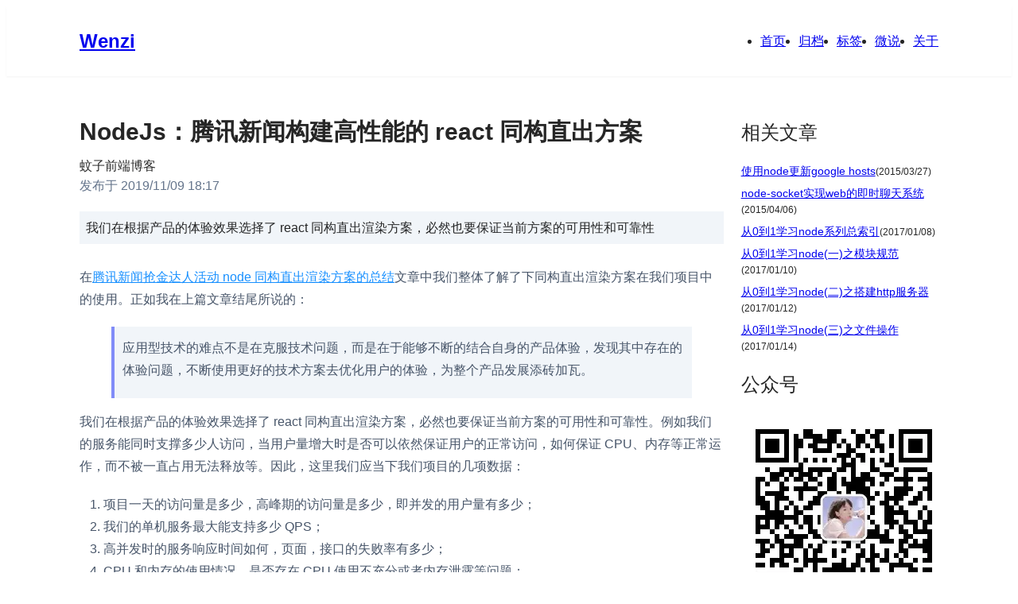

--- FILE ---
content_type: text/html; charset=utf-8
request_url: https://www.xiabingbao.com/post/node/node-high-performance.html
body_size: 50124
content:
<!DOCTYPE html><html lang="en"><head><meta charSet="utf-8"/><meta name="viewport" content="width=device-width, initial-scale=1"/><link rel="stylesheet" href="/_next/static/css/fb0dccf8a6e7585a.css" data-precedence="next"/><link rel="stylesheet" href="/_next/static/css/28ed210f4d75ce23.css" data-precedence="next"/><link rel="preload" as="script" fetchPriority="low" href="/_next/static/chunks/webpack-482695a7b9e7573e.js"/><script src="/_next/static/chunks/e6e143be-5d5f72b960e8eebf.js" async=""></script><script src="/_next/static/chunks/660-a7949c5052dac897.js" async=""></script><script src="/_next/static/chunks/main-app-42e58b5624eedd1a.js" async=""></script><script src="/_next/static/chunks/3547-1593e10d449b6839.js" async=""></script><script src="/_next/static/chunks/app/post/layout-4a29af86fe3fd1c3.js" async=""></script><script src="/_next/static/chunks/7594-ae85583a4639fe1e.js" async=""></script><script src="/_next/static/chunks/app/layout-2e4f875806288411.js" async=""></script><script src="/_next/static/chunks/8180-1ba2101b523c712e.js" async=""></script><script src="/_next/static/chunks/2517-e9ca56f130b62e8e.js" async=""></script><script src="/_next/static/chunks/6863-c30e3071ce0497d9.js" async=""></script><script src="/_next/static/chunks/2067-2a9a6abcb00c46e5.js" async=""></script><script src="/_next/static/chunks/6509-6568500453553788.js" async=""></script><script src="/_next/static/chunks/5734-a1c1fc44eb654a91.js" async=""></script><script src="/_next/static/chunks/5635-02411e97677308ad.js" async=""></script><script src="/_next/static/chunks/9968-fbf0b7390bdc7301.js" async=""></script><script src="/_next/static/chunks/8029-385b6b5bff148288.js" async=""></script><script src="/_next/static/chunks/5980-7dd4ce8a92929580.js" async=""></script><script src="/_next/static/chunks/2653-fdcccf1e3001479e.js" async=""></script><script src="/_next/static/chunks/970-75ae6d7828601cc6.js" async=""></script><script src="/_next/static/chunks/7784-bcc9be37a7b6801b.js" async=""></script><script src="/_next/static/chunks/3647-3dcf8541b8c35c2b.js" async=""></script><script src="/_next/static/chunks/9467-c34ad36b5fea24c0.js" async=""></script><script src="/_next/static/chunks/1638-d20fbaac3cf5089b.js" async=""></script><script src="/_next/static/chunks/9981-d0a57854f2131619.js" async=""></script><script src="/_next/static/chunks/2093-34911906d6fab056.js" async=""></script><script src="/_next/static/chunks/app/post/%5B...slug%5D/page-bf35952f01bf6f10.js" async=""></script><title>NodeJs：腾讯新闻构建高性能的 react 同构直出方案-蚊子前端博客</title><meta name="description" content="我们在根据产品的体验效果选择了 react 同构直出渲染方案，必然也要保证当前方案的可用性和可靠性"/><link rel="author" href="蚊子前端博客"/><meta name="author" content="author"/><meta name="keywords" content="wenzi,蚊子,前端技术开发,蚊子前端博客,前端小茶馆,互联网,web前端,程序媛,程序员,开发,编程,面试题,vue,react,angular,node"/><meta name="format-detection" content="telephone=no"/><meta property="og:title" content="NodeJs：腾讯新闻构建高性能的 react 同构直出方案-蚊子的前端博客"/><meta property="og:description" content="我们在根据产品的体验效果选择了 react 同构直出渲染方案，必然也要保证当前方案的可用性和可靠性"/><meta property="og:url" content="https://www.xiabigbao.com/post/node/node-high-performance.html"/><meta property="og:image" content="https://www.xiabingbao.com/data/img/avatar.png"/><meta name="twitter:card" content="summary_large_image"/><meta name="twitter:title" content="NodeJs：腾讯新闻构建高性能的 react 同构直出方案-蚊子的前端博客"/><meta name="twitter:description" content="我们在根据产品的体验效果选择了 react 同构直出渲染方案，必然也要保证当前方案的可用性和可靠性"/><meta name="twitter:image" content="https://www.xiabingbao.com/data/img/avatar.png"/><link rel="icon" href="/favicon.ico" type="image/x-icon" sizes="192x192"/><script src="/_next/static/chunks/polyfills-78c92fac7aa8fdd8.js" noModule=""></script><style id="antd-cssinjs" data-rc-order="prepend" data-rc-priority="-1000">:where(.css-14qglws)[class^="ant-form"],:where(.css-14qglws)[class*=" ant-form"]{font-family:-apple-system,BlinkMacSystemFont,'Segoe UI',Roboto,'Helvetica Neue',Arial,'Noto Sans',sans-serif,'Apple Color Emoji','Segoe UI Emoji','Segoe UI Symbol','Noto Color Emoji';font-size:14px;box-sizing:border-box;}:where(.css-14qglws)[class^="ant-form"]::before,:where(.css-14qglws)[class*=" ant-form"]::before,:where(.css-14qglws)[class^="ant-form"]::after,:where(.css-14qglws)[class*=" ant-form"]::after{box-sizing:border-box;}:where(.css-14qglws)[class^="ant-form"] [class^="ant-form"],:where(.css-14qglws)[class*=" ant-form"] [class^="ant-form"],:where(.css-14qglws)[class^="ant-form"] [class*=" ant-form"],:where(.css-14qglws)[class*=" ant-form"] [class*=" ant-form"]{box-sizing:border-box;}:where(.css-14qglws)[class^="ant-form"] [class^="ant-form"]::before,:where(.css-14qglws)[class*=" ant-form"] [class^="ant-form"]::before,:where(.css-14qglws)[class^="ant-form"] [class*=" ant-form"]::before,:where(.css-14qglws)[class*=" ant-form"] [class*=" ant-form"]::before,:where(.css-14qglws)[class^="ant-form"] [class^="ant-form"]::after,:where(.css-14qglws)[class*=" ant-form"] [class^="ant-form"]::after,:where(.css-14qglws)[class^="ant-form"] [class*=" ant-form"]::after,:where(.css-14qglws)[class*=" ant-form"] [class*=" ant-form"]::after{box-sizing:border-box;}:where(.css-14qglws).ant-form{box-sizing:border-box;margin:0;padding:0;color:rgba(0, 0, 0, 0.88);font-size:14px;line-height:1.5714285714285714;list-style:none;font-family:-apple-system,BlinkMacSystemFont,'Segoe UI',Roboto,'Helvetica Neue',Arial,'Noto Sans',sans-serif,'Apple Color Emoji','Segoe UI Emoji','Segoe UI Symbol','Noto Color Emoji';}:where(.css-14qglws).ant-form legend{display:block;width:100%;margin-bottom:24px;padding:0;color:rgba(0, 0, 0, 0.45);font-size:16px;line-height:inherit;border:0;border-bottom:1px solid #d9d9d9;}:where(.css-14qglws).ant-form input[type="search"]{box-sizing:border-box;}:where(.css-14qglws).ant-form input[type="radio"],:where(.css-14qglws).ant-form input[type="checkbox"]{line-height:normal;}:where(.css-14qglws).ant-form input[type="file"]{display:block;}:where(.css-14qglws).ant-form input[type="range"]{display:block;width:100%;}:where(.css-14qglws).ant-form select[multiple],:where(.css-14qglws).ant-form select[size]{height:auto;}:where(.css-14qglws).ant-form input[type='file']:focus,:where(.css-14qglws).ant-form input[type='radio']:focus,:where(.css-14qglws).ant-form input[type='checkbox']:focus{outline:0;box-shadow:0 0 0 2px rgba(5, 145, 255, 0.1);}:where(.css-14qglws).ant-form output{display:block;padding-top:15px;color:rgba(0, 0, 0, 0.88);font-size:14px;line-height:1.5714285714285714;}:where(.css-14qglws).ant-form .ant-form-text{display:inline-block;padding-inline-end:12px;}:where(.css-14qglws).ant-form-small .ant-form-item .ant-form-item-label>label{height:24px;}:where(.css-14qglws).ant-form-small .ant-form-item .ant-form-item-control-input{min-height:24px;}:where(.css-14qglws).ant-form-large .ant-form-item .ant-form-item-label>label{height:40px;}:where(.css-14qglws).ant-form-large .ant-form-item .ant-form-item-control-input{min-height:40px;}:where(.css-14qglws).ant-form-item{box-sizing:border-box;margin:0;padding:0;color:rgba(0, 0, 0, 0.88);font-size:14px;line-height:1.5714285714285714;list-style:none;font-family:-apple-system,BlinkMacSystemFont,'Segoe UI',Roboto,'Helvetica Neue',Arial,'Noto Sans',sans-serif,'Apple Color Emoji','Segoe UI Emoji','Segoe UI Symbol','Noto Color Emoji';margin-bottom:24px;vertical-align:top;}:where(.css-14qglws).ant-form-item-with-help{transition:none;}:where(.css-14qglws).ant-form-item-hidden,:where(.css-14qglws).ant-form-item-hidden.ant-row{display:none;}:where(.css-14qglws).ant-form-item-has-warning .ant-form-item-split{color:#ff4d4f;}:where(.css-14qglws).ant-form-item-has-error .ant-form-item-split{color:#faad14;}:where(.css-14qglws).ant-form-item .ant-form-item-label{flex-grow:0;overflow:hidden;white-space:nowrap;text-align:end;vertical-align:middle;}:where(.css-14qglws).ant-form-item .ant-form-item-label-left{text-align:start;}:where(.css-14qglws).ant-form-item .ant-form-item-label-wrap{overflow:unset;line-height:1.5714285714285714;white-space:unset;}:where(.css-14qglws).ant-form-item .ant-form-item-label >label{position:relative;display:inline-flex;align-items:center;max-width:100%;height:32px;color:rgba(0, 0, 0, 0.88);font-size:14px;}:where(.css-14qglws).ant-form-item .ant-form-item-label >label >.anticon{font-size:14px;vertical-align:top;}:where(.css-14qglws).ant-form-item .ant-form-item-label >label.ant-form-item-required:not(.ant-form-item-required-mark-optional)::before{display:inline-block;margin-inline-end:4px;color:#ff4d4f;font-size:14px;font-family:SimSun,sans-serif;line-height:1;content:"*";}.ant-form-hide-required-mark :where(.css-14qglws).ant-form-item .ant-form-item-label >label.ant-form-item-required:not(.ant-form-item-required-mark-optional)::before{display:none;}:where(.css-14qglws).ant-form-item .ant-form-item-label >label .ant-form-item-optional{display:inline-block;margin-inline-start:4px;color:rgba(0, 0, 0, 0.45);}.ant-form-hide-required-mark :where(.css-14qglws).ant-form-item .ant-form-item-label >label .ant-form-item-optional{display:none;}:where(.css-14qglws).ant-form-item .ant-form-item-label >label .ant-form-item-tooltip{color:rgba(0, 0, 0, 0.45);cursor:help;writing-mode:horizontal-tb;margin-inline-start:4px;}:where(.css-14qglws).ant-form-item .ant-form-item-label >label::after{content:":";position:relative;margin-block:0;margin-inline-start:2px;margin-inline-end:8px;}:where(.css-14qglws).ant-form-item .ant-form-item-label >label.ant-form-item-no-colon::after{content:"\a0";}:where(.css-14qglws).ant-form-item .ant-form-item-control{--ant-display:flex;flex-direction:column;flex-grow:1;}:where(.css-14qglws).ant-form-item .ant-form-item-control:first-child:not([class^="'ant-col-'"]):not([class*="' ant-col-'"]){width:100%;}:where(.css-14qglws).ant-form-item .ant-form-item-control-input{position:relative;display:flex;align-items:center;min-height:32px;}:where(.css-14qglws).ant-form-item .ant-form-item-control-input-content{flex:auto;max-width:100%;}:where(.css-14qglws).ant-form-item .ant-form-item-explain,:where(.css-14qglws).ant-form-item .ant-form-item-extra{clear:both;color:rgba(0, 0, 0, 0.45);font-size:14px;line-height:1.5714285714285714;}:where(.css-14qglws).ant-form-item .ant-form-item-explain-connected{width:100%;}:where(.css-14qglws).ant-form-item .ant-form-item-extra{min-height:24px;transition:color 0.2s cubic-bezier(0.215, 0.61, 0.355, 1);}:where(.css-14qglws).ant-form-item .ant-form-item-explain-error{color:#ff4d4f;}:where(.css-14qglws).ant-form-item .ant-form-item-explain-warning{color:#faad14;}:where(.css-14qglws).ant-form-item-with-help .ant-form-item-explain{height:auto;opacity:1;}:where(.css-14qglws).ant-form-item .ant-form-item-feedback-icon{font-size:14px;text-align:center;visibility:visible;animation-name:css-14qglws-antZoomIn;animation-duration:0.2s;animation-timing-function:cubic-bezier(0.12, 0.4, 0.29, 1.46);pointer-events:none;}:where(.css-14qglws).ant-form-item .ant-form-item-feedback-icon-success{color:#52c41a;}:where(.css-14qglws).ant-form-item .ant-form-item-feedback-icon-error{color:#ff4d4f;}:where(.css-14qglws).ant-form-item .ant-form-item-feedback-icon-warning{color:#faad14;}:where(.css-14qglws).ant-form-item .ant-form-item-feedback-icon-validating{color:#1677ff;}:where(.css-14qglws).ant-form-show-help{transition:opacity 0.3s cubic-bezier(0.645, 0.045, 0.355, 1);}:where(.css-14qglws).ant-form-show-help-appear,:where(.css-14qglws).ant-form-show-help-enter{opacity:0;}:where(.css-14qglws).ant-form-show-help-appear-active,:where(.css-14qglws).ant-form-show-help-enter-active{opacity:1;}:where(.css-14qglws).ant-form-show-help-leave{opacity:1;}:where(.css-14qglws).ant-form-show-help-leave-active{opacity:0;}:where(.css-14qglws).ant-form-show-help .ant-form-show-help-item{overflow:hidden;transition:height 0.3s cubic-bezier(0.645, 0.045, 0.355, 1),opacity 0.3s cubic-bezier(0.645, 0.045, 0.355, 1),transform 0.3s cubic-bezier(0.645, 0.045, 0.355, 1)!important;}:where(.css-14qglws).ant-form-show-help .ant-form-show-help-item.ant-form-show-help-item-appear,:where(.css-14qglws).ant-form-show-help .ant-form-show-help-item.ant-form-show-help-item-enter{transform:translateY(-5px);opacity:0;}:where(.css-14qglws).ant-form-show-help .ant-form-show-help-item.ant-form-show-help-item-appear-active,:where(.css-14qglws).ant-form-show-help .ant-form-show-help-item.ant-form-show-help-item-enter-active{transform:translateY(0);opacity:1;}:where(.css-14qglws).ant-form-show-help .ant-form-show-help-item.ant-form-show-help-item-leave-active{transform:translateY(-5px);}:where(.css-14qglws).ant-form-horizontal .ant-form-item-label{flex-grow:0;}:where(.css-14qglws).ant-form-horizontal .ant-form-item-control{flex:1 1 0;min-width:0;}:where(.css-14qglws).ant-form-horizontal .ant-form-item-label[class$='-24']+.ant-form-item-control,:where(.css-14qglws).ant-form-horizontal .ant-form-item-label[class*='-24 ']+.ant-form-item-control{min-width:unset;}:where(.css-14qglws).ant-form-item-horizontal .ant-form-item-label{flex-grow:0;}:where(.css-14qglws).ant-form-item-horizontal .ant-form-item-control{flex:1 1 0;min-width:0;}:where(.css-14qglws).ant-form-item-horizontal .ant-form-item-label[class$='-24']+.ant-form-item-control,:where(.css-14qglws).ant-form-item-horizontal .ant-form-item-label[class*='-24 ']+.ant-form-item-control{min-width:unset;}:where(.css-14qglws).ant-form-inline{display:flex;flex-wrap:wrap;}:where(.css-14qglws).ant-form-inline .ant-form-item{flex:none;margin-inline-end:16px;margin-bottom:0;}:where(.css-14qglws).ant-form-inline .ant-form-item-row{flex-wrap:nowrap;}:where(.css-14qglws).ant-form-inline .ant-form-item >.ant-form-item-label,:where(.css-14qglws).ant-form-inline .ant-form-item >.ant-form-item-control{display:inline-block;vertical-align:top;}:where(.css-14qglws).ant-form-inline .ant-form-item >.ant-form-item-label{flex:none;}:where(.css-14qglws).ant-form-inline .ant-form-item .ant-form-text{display:inline-block;}:where(.css-14qglws).ant-form-inline .ant-form-item .ant-form-item-has-feedback{display:inline-block;}:where(.css-14qglws).ant-form-vertical .ant-form-item:not(.ant-form-item-horizontal) .ant-form-item-row{flex-direction:column;}:where(.css-14qglws).ant-form-vertical .ant-form-item:not(.ant-form-item-horizontal) .ant-form-item-label>label{height:auto;}:where(.css-14qglws).ant-form-vertical .ant-form-item:not(.ant-form-item-horizontal) .ant-form-item-control{width:100%;}:where(.css-14qglws).ant-form-vertical .ant-form-item:not(.ant-form-item-horizontal) .ant-form-item-label,:where(.css-14qglws).ant-form-vertical .ant-form-item:not(.ant-form-item-horizontal) .ant-col-24.ant-form-item-label,:where(.css-14qglws).ant-form-vertical .ant-form-item:not(.ant-form-item-horizontal) .ant-col-xl-24.ant-form-item-label{padding:0 0 8px;margin:0;white-space:initial;text-align:start;}:where(.css-14qglws).ant-form-vertical .ant-form-item:not(.ant-form-item-horizontal) .ant-form-item-label >label,:where(.css-14qglws).ant-form-vertical .ant-form-item:not(.ant-form-item-horizontal) .ant-col-24.ant-form-item-label >label,:where(.css-14qglws).ant-form-vertical .ant-form-item:not(.ant-form-item-horizontal) .ant-col-xl-24.ant-form-item-label >label{margin:0;}:where(.css-14qglws).ant-form-vertical .ant-form-item:not(.ant-form-item-horizontal) .ant-form-item-label >label::after,:where(.css-14qglws).ant-form-vertical .ant-form-item:not(.ant-form-item-horizontal) .ant-col-24.ant-form-item-label >label::after,:where(.css-14qglws).ant-form-vertical .ant-form-item:not(.ant-form-item-horizontal) .ant-col-xl-24.ant-form-item-label >label::after{visibility:hidden;}@media (max-width: 575px){:where(.css-14qglws).ant-form-item .ant-form-item-label{padding:0 0 8px;margin:0;white-space:initial;text-align:start;}:where(.css-14qglws).ant-form-item .ant-form-item-label >label{margin:0;}:where(.css-14qglws).ant-form-item .ant-form-item-label >label::after{visibility:hidden;}:where(.css-14qglws).ant-form:not(.ant-form-inline) .ant-form-item{flex-wrap:wrap;}:where(.css-14qglws).ant-form:not(.ant-form-inline) .ant-form-item .ant-form-item-label:not([class*=" ant-col-xs"]),:where(.css-14qglws).ant-form:not(.ant-form-inline) .ant-form-item .ant-form-item-control:not([class*=" ant-col-xs"]){flex:0 0 100%;max-width:100%;}:where(.css-14qglws).ant-form .ant-form-item:not(.ant-form-item-horizontal) .ant-col-xs-24.ant-form-item-label{padding:0 0 8px;margin:0;white-space:initial;text-align:start;}:where(.css-14qglws).ant-form .ant-form-item:not(.ant-form-item-horizontal) .ant-col-xs-24.ant-form-item-label >label{margin:0;}:where(.css-14qglws).ant-form .ant-form-item:not(.ant-form-item-horizontal) .ant-col-xs-24.ant-form-item-label >label::after{visibility:hidden;}}@media (max-width: 767px){:where(.css-14qglws).ant-form .ant-form-item:not(.ant-form-item-horizontal) .ant-col-sm-24.ant-form-item-label{padding:0 0 8px;margin:0;white-space:initial;text-align:start;}:where(.css-14qglws).ant-form .ant-form-item:not(.ant-form-item-horizontal) .ant-col-sm-24.ant-form-item-label >label{margin:0;}:where(.css-14qglws).ant-form .ant-form-item:not(.ant-form-item-horizontal) .ant-col-sm-24.ant-form-item-label >label::after{visibility:hidden;}}@media (max-width: 991px){:where(.css-14qglws).ant-form .ant-form-item:not(.ant-form-item-horizontal) .ant-col-md-24.ant-form-item-label{padding:0 0 8px;margin:0;white-space:initial;text-align:start;}:where(.css-14qglws).ant-form .ant-form-item:not(.ant-form-item-horizontal) .ant-col-md-24.ant-form-item-label >label{margin:0;}:where(.css-14qglws).ant-form .ant-form-item:not(.ant-form-item-horizontal) .ant-col-md-24.ant-form-item-label >label::after{visibility:hidden;}}@media (max-width: 1199px){:where(.css-14qglws).ant-form .ant-form-item:not(.ant-form-item-horizontal) .ant-col-lg-24.ant-form-item-label{padding:0 0 8px;margin:0;white-space:initial;text-align:start;}:where(.css-14qglws).ant-form .ant-form-item:not(.ant-form-item-horizontal) .ant-col-lg-24.ant-form-item-label >label{margin:0;}:where(.css-14qglws).ant-form .ant-form-item:not(.ant-form-item-horizontal) .ant-col-lg-24.ant-form-item-label >label::after{visibility:hidden;}}:where(.css-14qglws).ant-form-item-vertical .ant-form-item-row{flex-direction:column;}:where(.css-14qglws).ant-form-item-vertical .ant-form-item-label>label{height:auto;}:where(.css-14qglws).ant-form-item-vertical .ant-form-item-control{width:100%;}:where(.css-14qglws).ant-form-item-vertical .ant-form-item-label,:where(.css-14qglws).ant-col-24.ant-form-item-label,:where(.css-14qglws).ant-col-xl-24.ant-form-item-label{padding:0 0 8px;margin:0;white-space:initial;text-align:start;}:where(.css-14qglws).ant-form-item-vertical .ant-form-item-label >label,:where(.css-14qglws).ant-col-24.ant-form-item-label >label,:where(.css-14qglws).ant-col-xl-24.ant-form-item-label >label{margin:0;}:where(.css-14qglws).ant-form-item-vertical .ant-form-item-label >label::after,:where(.css-14qglws).ant-col-24.ant-form-item-label >label::after,:where(.css-14qglws).ant-col-xl-24.ant-form-item-label >label::after{visibility:hidden;}@media (max-width: 575px){:where(.css-14qglws).ant-form-item .ant-form-item-label{padding:0 0 8px;margin:0;white-space:initial;text-align:start;}:where(.css-14qglws).ant-form-item .ant-form-item-label >label{margin:0;}:where(.css-14qglws).ant-form-item .ant-form-item-label >label::after{visibility:hidden;}:where(.css-14qglws).ant-form:not(.ant-form-inline) .ant-form-item{flex-wrap:wrap;}:where(.css-14qglws).ant-form:not(.ant-form-inline) .ant-form-item .ant-form-item-label:not([class*=" ant-col-xs"]),:where(.css-14qglws).ant-form:not(.ant-form-inline) .ant-form-item .ant-form-item-control:not([class*=" ant-col-xs"]){flex:0 0 100%;max-width:100%;}:where(.css-14qglws).ant-form-item .ant-col-xs-24.ant-form-item-label{padding:0 0 8px;margin:0;white-space:initial;text-align:start;}:where(.css-14qglws).ant-form-item .ant-col-xs-24.ant-form-item-label >label{margin:0;}:where(.css-14qglws).ant-form-item .ant-col-xs-24.ant-form-item-label >label::after{visibility:hidden;}}@media (max-width: 767px){:where(.css-14qglws).ant-form-item .ant-col-sm-24.ant-form-item-label{padding:0 0 8px;margin:0;white-space:initial;text-align:start;}:where(.css-14qglws).ant-form-item .ant-col-sm-24.ant-form-item-label >label{margin:0;}:where(.css-14qglws).ant-form-item .ant-col-sm-24.ant-form-item-label >label::after{visibility:hidden;}}@media (max-width: 991px){:where(.css-14qglws).ant-form-item .ant-col-md-24.ant-form-item-label{padding:0 0 8px;margin:0;white-space:initial;text-align:start;}:where(.css-14qglws).ant-form-item .ant-col-md-24.ant-form-item-label >label{margin:0;}:where(.css-14qglws).ant-form-item .ant-col-md-24.ant-form-item-label >label::after{visibility:hidden;}}@media (max-width: 1199px){:where(.css-14qglws).ant-form-item .ant-col-lg-24.ant-form-item-label{padding:0 0 8px;margin:0;white-space:initial;text-align:start;}:where(.css-14qglws).ant-form-item .ant-col-lg-24.ant-form-item-label >label{margin:0;}:where(.css-14qglws).ant-form-item .ant-col-lg-24.ant-form-item-label >label::after{visibility:hidden;}}:where(.css-14qglws).ant-form .ant-motion-collapse-legacy{overflow:hidden;}:where(.css-14qglws).ant-form .ant-motion-collapse-legacy-active{transition:height 0.2s cubic-bezier(0.645, 0.045, 0.355, 1),opacity 0.2s cubic-bezier(0.645, 0.045, 0.355, 1)!important;}:where(.css-14qglws).ant-form .ant-motion-collapse{overflow:hidden;transition:height 0.2s cubic-bezier(0.645, 0.045, 0.355, 1),opacity 0.2s cubic-bezier(0.645, 0.045, 0.355, 1)!important;}:where(.css-14qglws) a{color:#1677ff;text-decoration:none;background-color:transparent;outline:none;cursor:pointer;transition:color 0.3s;-webkit-text-decoration-skip:objects;}:where(.css-14qglws) a:hover{color:#69b1ff;}:where(.css-14qglws) a:active{color:#0958d9;}:where(.css-14qglws) a:active,:where(.css-14qglws) a:hover{text-decoration:none;outline:0;}:where(.css-14qglws) a:focus{text-decoration:none;outline:0;}:where(.css-14qglws) a[disabled]{color:rgba(0, 0, 0, 0.25);cursor:not-allowed;}:where(.css-14qglws)[class^="ant-image"],:where(.css-14qglws)[class*=" ant-image"]{font-family:-apple-system,BlinkMacSystemFont,'Segoe UI',Roboto,'Helvetica Neue',Arial,'Noto Sans',sans-serif,'Apple Color Emoji','Segoe UI Emoji','Segoe UI Symbol','Noto Color Emoji';font-size:14px;box-sizing:border-box;}:where(.css-14qglws)[class^="ant-image"]::before,:where(.css-14qglws)[class*=" ant-image"]::before,:where(.css-14qglws)[class^="ant-image"]::after,:where(.css-14qglws)[class*=" ant-image"]::after{box-sizing:border-box;}:where(.css-14qglws)[class^="ant-image"] [class^="ant-image"],:where(.css-14qglws)[class*=" ant-image"] [class^="ant-image"],:where(.css-14qglws)[class^="ant-image"] [class*=" ant-image"],:where(.css-14qglws)[class*=" ant-image"] [class*=" ant-image"]{box-sizing:border-box;}:where(.css-14qglws)[class^="ant-image"] [class^="ant-image"]::before,:where(.css-14qglws)[class*=" ant-image"] [class^="ant-image"]::before,:where(.css-14qglws)[class^="ant-image"] [class*=" ant-image"]::before,:where(.css-14qglws)[class*=" ant-image"] [class*=" ant-image"]::before,:where(.css-14qglws)[class^="ant-image"] [class^="ant-image"]::after,:where(.css-14qglws)[class*=" ant-image"] [class^="ant-image"]::after,:where(.css-14qglws)[class^="ant-image"] [class*=" ant-image"]::after,:where(.css-14qglws)[class*=" ant-image"] [class*=" ant-image"]::after{box-sizing:border-box;}:where(.css-14qglws).ant-image{position:relative;display:inline-block;}:where(.css-14qglws).ant-image .ant-image-img{width:100%;height:auto;vertical-align:middle;}:where(.css-14qglws).ant-image .ant-image-img-placeholder{background-color:rgba(0, 0, 0, 0.04);background-image:url('[data-uri]');background-repeat:no-repeat;background-position:center center;background-size:30%;}:where(.css-14qglws).ant-image .ant-image-mask{position:absolute;inset:0;display:flex;align-items:center;justify-content:center;color:#fff;background:rgba(0, 0, 0, 0.5);cursor:pointer;opacity:0;transition:opacity 0.3s;}:where(.css-14qglws).ant-image .ant-image-mask .ant-image-mask-info{overflow:hidden;white-space:nowrap;text-overflow:ellipsis;padding:0 4px;}:where(.css-14qglws).ant-image .ant-image-mask .ant-image-mask-info .anticon{margin-inline-end:4px;}:where(.css-14qglws).ant-image .ant-image-mask .ant-image-mask-info .anticon svg{vertical-align:baseline;}:where(.css-14qglws).ant-image .ant-image-mask:hover{opacity:1;}:where(.css-14qglws).ant-image .ant-image-placeholder{position:absolute;inset:0;}:where(.css-14qglws).ant-image-preview-root .ant-image-preview{height:100%;text-align:center;pointer-events:none;}:where(.css-14qglws).ant-image-preview-root .ant-image-preview-body{position:absolute;inset:0;overflow:hidden;}:where(.css-14qglws).ant-image-preview-root .ant-image-preview-img{max-width:100%;max-height:70%;vertical-align:middle;transform:scale3d(1, 1, 1);cursor:grab;transition:transform 0.3s cubic-bezier(0.215, 0.61, 0.355, 1) 0s;user-select:none;}:where(.css-14qglws).ant-image-preview-root .ant-image-preview-img-wrapper{position:absolute;inset:0;transition:transform 0.3s cubic-bezier(0.215, 0.61, 0.355, 1) 0s;display:flex;justify-content:center;align-items:center;}:where(.css-14qglws).ant-image-preview-root .ant-image-preview-img-wrapper>*{pointer-events:auto;}:where(.css-14qglws).ant-image-preview-root .ant-image-preview-img-wrapper::before{display:inline-block;width:1px;height:50%;margin-inline-end:-1px;content:"";}:where(.css-14qglws).ant-image-preview-root .ant-image-preview-moving .ant-image-preview-preview-img{cursor:grabbing;}:where(.css-14qglws).ant-image-preview-root .ant-image-preview-moving .ant-image-preview-preview-img-wrapper{transition-duration:0s;}:where(.css-14qglws).ant-image-preview-root .ant-image-preview-wrap{z-index:1080;}:where(.css-14qglws).ant-image-preview-operations-wrapper{position:fixed;z-index:1081;}:where(.css-14qglws) .ant-image-preview-footer{position:fixed;bottom:32px;left:50%;display:flex;flex-direction:column;align-items:center;color:rgba(255, 255, 255, 0.65);transform:translateX(-50%);}:where(.css-14qglws) .ant-image-preview-progress{margin-bottom:16px;}:where(.css-14qglws) .ant-image-preview-close{position:fixed;top:32px;right:32px;display:flex;color:#fff;background-color:rgba(0, 0, 0, 0.1);border-radius:50%;padding:12px;outline:0;border:0;cursor:pointer;transition:all 0.3s;}:where(.css-14qglws) .ant-image-preview-close:hover{background-color:rgba(0, 0, 0, 0.2);}:where(.css-14qglws) .ant-image-preview-close>.anticon{font-size:18px;}:where(.css-14qglws) .ant-image-preview-operations{display:flex;align-items:center;padding:0 24px;background-color:rgba(0, 0, 0, 0.1);border-radius:100px;}:where(.css-14qglws) .ant-image-preview-operations-operation{margin-inline-start:12px;padding:12px;cursor:pointer;transition:all 0.3s;user-select:none;}:where(.css-14qglws) .ant-image-preview-operations-operation:not(.ant-image-preview-operations-operation-disabled):hover>.anticon{color:rgba(255, 255, 255, 0.85);}:where(.css-14qglws) .ant-image-preview-operations-operation-disabled{color:rgba(255, 255, 255, 0.25);cursor:not-allowed;}:where(.css-14qglws) .ant-image-preview-operations-operation:first-of-type{margin-inline-start:0;}:where(.css-14qglws) .ant-image-preview-operations-operation>.anticon{font-size:18px;}:where(.css-14qglws) .ant-image-preview-switch-left,:where(.css-14qglws) .ant-image-preview-switch-right{position:fixed;inset-block-start:50%;z-index:1081;display:flex;align-items:center;justify-content:center;width:40px;height:40px;margin-top:-20px;color:rgba(255, 255, 255, 0.65);background:rgba(0, 0, 0, 0.1);border-radius:50%;transform:translateY(-50%);cursor:pointer;transition:all 0.3s;user-select:none;}:where(.css-14qglws) .ant-image-preview-switch-left:hover,:where(.css-14qglws) .ant-image-preview-switch-right:hover{background:rgba(0, 0, 0, 0.2);}:where(.css-14qglws) .ant-image-preview-switch-left-disabled,:where(.css-14qglws) .ant-image-preview-switch-right-disabled,:where(.css-14qglws) .ant-image-preview-switch-left-disabled:hover,:where(.css-14qglws) .ant-image-preview-switch-right-disabled:hover{color:rgba(255, 255, 255, 0.25);background:transparent;cursor:not-allowed;}:where(.css-14qglws) .ant-image-preview-switch-left-disabled >.anticon,:where(.css-14qglws) .ant-image-preview-switch-right-disabled >.anticon,:where(.css-14qglws) .ant-image-preview-switch-left-disabled:hover >.anticon,:where(.css-14qglws) .ant-image-preview-switch-right-disabled:hover >.anticon{cursor:not-allowed;}:where(.css-14qglws) .ant-image-preview-switch-left >.anticon,:where(.css-14qglws) .ant-image-preview-switch-right >.anticon{font-size:18px;}:where(.css-14qglws) .ant-image-preview-switch-left{inset-inline-start:12px;}:where(.css-14qglws) .ant-image-preview-switch-right{inset-inline-end:12px;}:where(.css-14qglws).ant-image-preview-root .ant-image-preview.ant-zoom-enter,:where(.css-14qglws).ant-image-preview-root .ant-image-preview.ant-zoom-appear{transform:none;opacity:0;animation-duration:0.3s;user-select:none;}:where(.css-14qglws).ant-image-preview-root .ant-image-preview.ant-zoom-leave .ant-image-preview-content{pointer-events:none;}:where(.css-14qglws).ant-image-preview-root .ant-image-preview-mask{position:fixed;inset:0;z-index:1000;height:100%;background-color:rgba(0, 0, 0, 0.45);pointer-events:none;}:where(.css-14qglws).ant-image-preview-root .ant-image-preview-mask .ant-image-preview-hidden{display:none;}:where(.css-14qglws).ant-image-preview-root .ant-image-preview-wrap{position:fixed;inset:0;z-index:1000;overflow:auto;outline:0;-webkit-overflow-scrolling:touch;}:where(.css-14qglws).ant-image-preview-root .ant-fade-enter,:where(.css-14qglws).ant-image-preview-root .ant-fade-appear{animation-duration:0.2s;animation-fill-mode:both;animation-play-state:paused;}:where(.css-14qglws).ant-image-preview-root .ant-fade-leave{animation-duration:0.2s;animation-fill-mode:both;animation-play-state:paused;}:where(.css-14qglws).ant-image-preview-root .ant-fade-enter.ant-fade-enter-active,:where(.css-14qglws).ant-image-preview-root .ant-fade-appear.ant-fade-appear-active{animation-name:css-14qglws-antFadeIn;animation-play-state:running;}:where(.css-14qglws).ant-image-preview-root .ant-fade-leave.ant-fade-leave-active{animation-name:css-14qglws-antFadeOut;animation-play-state:running;pointer-events:none;}:where(.css-14qglws).ant-image-preview-root .ant-fade-enter,:where(.css-14qglws).ant-image-preview-root .ant-fade-appear{opacity:0;animation-timing-function:linear;}:where(.css-14qglws).ant-image-preview-root .ant-fade-leave{animation-timing-function:linear;}:where(.css-14qglws).ant-image-preview-root .ant-zoom-enter,:where(.css-14qglws).ant-image-preview-root .ant-zoom-appear{animation-duration:0.2s;animation-fill-mode:both;animation-play-state:paused;}:where(.css-14qglws).ant-image-preview-root .ant-zoom-leave{animation-duration:0.2s;animation-fill-mode:both;animation-play-state:paused;}:where(.css-14qglws).ant-image-preview-root .ant-zoom-enter.ant-zoom-enter-active,:where(.css-14qglws).ant-image-preview-root .ant-zoom-appear.ant-zoom-appear-active{animation-name:css-14qglws-antZoomIn;animation-play-state:running;}:where(.css-14qglws).ant-image-preview-root .ant-zoom-leave.ant-zoom-leave-active{animation-name:css-14qglws-antZoomOut;animation-play-state:running;pointer-events:none;}:where(.css-14qglws).ant-image-preview-root .ant-zoom-enter,:where(.css-14qglws).ant-image-preview-root .ant-zoom-appear{transform:scale(0);opacity:0;animation-timing-function:cubic-bezier(0.08, 0.82, 0.17, 1);}:where(.css-14qglws).ant-image-preview-root .ant-zoom-enter-prepare,:where(.css-14qglws).ant-image-preview-root .ant-zoom-appear-prepare{transform:none;}:where(.css-14qglws).ant-image-preview-root .ant-zoom-leave{animation-timing-function:cubic-bezier(0.78, 0.14, 0.15, 0.86);}:where(.css-14qglws).ant-fade-enter,:where(.css-14qglws).ant-fade-appear{animation-duration:0.2s;animation-fill-mode:both;animation-play-state:paused;}:where(.css-14qglws).ant-fade-leave{animation-duration:0.2s;animation-fill-mode:both;animation-play-state:paused;}:where(.css-14qglws).ant-fade-enter.ant-fade-enter-active,:where(.css-14qglws).ant-fade-appear.ant-fade-appear-active{animation-name:css-14qglws-antFadeIn;animation-play-state:running;}:where(.css-14qglws).ant-fade-leave.ant-fade-leave-active{animation-name:css-14qglws-antFadeOut;animation-play-state:running;pointer-events:none;}:where(.css-14qglws).ant-fade-enter,:where(.css-14qglws).ant-fade-appear{opacity:0;animation-timing-function:linear;}:where(.css-14qglws).ant-fade-leave{animation-timing-function:linear;}@keyframes css-14qglws-antFadeIn{0%{opacity:0;}100%{opacity:1;}}@keyframes css-14qglws-antFadeOut{0%{opacity:1;}100%{opacity:0;}}@keyframes css-14qglws-antZoomIn{0%{transform:scale(0.2);opacity:0;}100%{transform:scale(1);opacity:1;}}@keyframes css-14qglws-antZoomOut{0%{transform:scale(1);}100%{transform:scale(0.2);opacity:0;}}:where(.css-14qglws).ant-space{display:inline-flex;}:where(.css-14qglws).ant-space-rtl{direction:rtl;}:where(.css-14qglws).ant-space-vertical{flex-direction:column;}:where(.css-14qglws).ant-space-align{flex-direction:column;}:where(.css-14qglws).ant-space-align-center{align-items:center;}:where(.css-14qglws).ant-space-align-start{align-items:flex-start;}:where(.css-14qglws).ant-space-align-end{align-items:flex-end;}:where(.css-14qglws).ant-space-align-baseline{align-items:baseline;}:where(.css-14qglws).ant-space .ant-space-item:empty{display:none;}:where(.css-14qglws).ant-space .ant-space-item>.ant-badge-not-a-wrapper:only-child{display:block;}:where(.css-14qglws).ant-space-gap-row-small{row-gap:8px;}:where(.css-14qglws).ant-space-gap-row-middle{row-gap:16px;}:where(.css-14qglws).ant-space-gap-row-large{row-gap:24px;}:where(.css-14qglws).ant-space-gap-col-small{column-gap:8px;}:where(.css-14qglws).ant-space-gap-col-middle{column-gap:16px;}:where(.css-14qglws).ant-space-gap-col-large{column-gap:24px;}:where(.css-14qglws).ant-space-block{display:flex;width:100%;}:where(.css-14qglws).ant-space-vertical{flex-direction:column;}:where(.css-14qglws).ant-popover{box-sizing:border-box;margin:0;padding:0;color:rgba(0, 0, 0, 0.88);font-size:14px;line-height:1.5714285714285714;list-style:none;font-family:-apple-system,BlinkMacSystemFont,'Segoe UI',Roboto,'Helvetica Neue',Arial,'Noto Sans',sans-serif,'Apple Color Emoji','Segoe UI Emoji','Segoe UI Symbol','Noto Color Emoji';position:absolute;top:0;left:0;z-index:1030;font-weight:normal;white-space:normal;text-align:start;cursor:auto;user-select:text;--valid-offset-x:var(--arrow-offset-horizontal, var(--arrow-x));transform-origin:var(--valid-offset-x, 50%) var(--arrow-y, 50%);--antd-arrow-background-color:#ffffff;width:max-content;max-width:100vw;}:where(.css-14qglws).ant-popover-rtl{direction:rtl;}:where(.css-14qglws).ant-popover-hidden{display:none;}:where(.css-14qglws).ant-popover .ant-popover-content{position:relative;}:where(.css-14qglws).ant-popover .ant-popover-inner{background-color:#ffffff;background-clip:padding-box;border-radius:8px;box-shadow:0 6px 16px 0 rgba(0, 0, 0, 0.08),0 3px 6px -4px rgba(0, 0, 0, 0.12),0 9px 28px 8px rgba(0, 0, 0, 0.05);padding:12px;}:where(.css-14qglws).ant-popover .ant-popover-title{min-width:177px;margin-bottom:8px;color:rgba(0, 0, 0, 0.88);font-weight:600;border-bottom:none;padding:0;}:where(.css-14qglws).ant-popover .ant-popover-inner-content{color:rgba(0, 0, 0, 0.88);padding:0;}:where(.css-14qglws).ant-popover .ant-popover-arrow{position:absolute;z-index:1;display:block;pointer-events:none;width:16px;height:16px;overflow:hidden;}:where(.css-14qglws).ant-popover .ant-popover-arrow::before{position:absolute;bottom:0;inset-inline-start:0;width:16px;height:8px;background:var(--antd-arrow-background-color);clip-path:polygon(1.6568542494923806px 100%, 50% 1.6568542494923806px, 14.34314575050762px 100%, 1.6568542494923806px 100%);clip-path:path('M 0 8 A 4 4 0 0 0 2.82842712474619 6.82842712474619 L 6.585786437626905 3.0710678118654755 A 2 2 0 0 1 9.414213562373096 3.0710678118654755 L 13.17157287525381 6.82842712474619 A 4 4 0 0 0 16 8 Z');content:"";}:where(.css-14qglws).ant-popover .ant-popover-arrow::after{content:"";position:absolute;width:8.970562748477143px;height:8.970562748477143px;bottom:0;inset-inline:0;margin:auto;border-radius:0 0 2px 0;transform:translateY(50%) rotate(-135deg);box-shadow:2px 2px 5px rgba(0, 0, 0, 0.05);z-index:0;background:transparent;}:where(.css-14qglws).ant-popover .ant-popover-arrow:before{background:var(--antd-arrow-background-color);}:where(.css-14qglws).ant-popover-placement-top>.ant-popover-arrow,:where(.css-14qglws).ant-popover-placement-topLeft>.ant-popover-arrow,:where(.css-14qglws).ant-popover-placement-topRight>.ant-popover-arrow{bottom:0;transform:translateY(100%) rotate(180deg);}:where(.css-14qglws).ant-popover-placement-top>.ant-popover-arrow{left:50%;transform:translateX(-50%) translateY(100%) rotate(180deg);}:where(.css-14qglws).ant-popover-placement-topLeft{--arrow-offset-horizontal:12px;}:where(.css-14qglws).ant-popover-placement-topLeft >.ant-popover-arrow{left:12px;}:where(.css-14qglws).ant-popover-placement-topRight{--arrow-offset-horizontal:calc(100% - 12px);}:where(.css-14qglws).ant-popover-placement-topRight >.ant-popover-arrow{right:12px;}:where(.css-14qglws).ant-popover-placement-bottom>.ant-popover-arrow,:where(.css-14qglws).ant-popover-placement-bottomLeft>.ant-popover-arrow,:where(.css-14qglws).ant-popover-placement-bottomRight>.ant-popover-arrow{top:0;transform:translateY(-100%);}:where(.css-14qglws).ant-popover-placement-bottom>.ant-popover-arrow{left:50%;transform:translateX(-50%) translateY(-100%);}:where(.css-14qglws).ant-popover-placement-bottomLeft{--arrow-offset-horizontal:12px;}:where(.css-14qglws).ant-popover-placement-bottomLeft >.ant-popover-arrow{left:12px;}:where(.css-14qglws).ant-popover-placement-bottomRight{--arrow-offset-horizontal:calc(100% - 12px);}:where(.css-14qglws).ant-popover-placement-bottomRight >.ant-popover-arrow{right:12px;}:where(.css-14qglws).ant-popover-placement-left>.ant-popover-arrow,:where(.css-14qglws).ant-popover-placement-leftTop>.ant-popover-arrow,:where(.css-14qglws).ant-popover-placement-leftBottom>.ant-popover-arrow{right:0;transform:translateX(100%) rotate(90deg);}:where(.css-14qglws).ant-popover-placement-left>.ant-popover-arrow{top:50%;transform:translateY(-50%) translateX(100%) rotate(90deg);}:where(.css-14qglws).ant-popover-placement-leftTop>.ant-popover-arrow{top:8px;}:where(.css-14qglws).ant-popover-placement-leftBottom>.ant-popover-arrow{bottom:8px;}:where(.css-14qglws).ant-popover-placement-right>.ant-popover-arrow,:where(.css-14qglws).ant-popover-placement-rightTop>.ant-popover-arrow,:where(.css-14qglws).ant-popover-placement-rightBottom>.ant-popover-arrow{left:0;transform:translateX(-100%) rotate(-90deg);}:where(.css-14qglws).ant-popover-placement-right>.ant-popover-arrow{top:50%;transform:translateY(-50%) translateX(-100%) rotate(-90deg);}:where(.css-14qglws).ant-popover-placement-rightTop>.ant-popover-arrow{top:8px;}:where(.css-14qglws).ant-popover-placement-rightBottom>.ant-popover-arrow{bottom:8px;}:where(.css-14qglws).ant-popover-pure{position:relative;max-width:none;margin:16px;display:inline-block;}:where(.css-14qglws).ant-popover-pure .ant-popover-content{display:inline-block;}:where(.css-14qglws).ant-popover.ant-popover-blue{--antd-arrow-background-color:#1677ff;}:where(.css-14qglws).ant-popover.ant-popover-blue .ant-popover-inner{background-color:#1677ff;}:where(.css-14qglws).ant-popover.ant-popover-blue .ant-popover-arrow{background:transparent;}:where(.css-14qglws).ant-popover.ant-popover-purple{--antd-arrow-background-color:#722ed1;}:where(.css-14qglws).ant-popover.ant-popover-purple .ant-popover-inner{background-color:#722ed1;}:where(.css-14qglws).ant-popover.ant-popover-purple .ant-popover-arrow{background:transparent;}:where(.css-14qglws).ant-popover.ant-popover-cyan{--antd-arrow-background-color:#13c2c2;}:where(.css-14qglws).ant-popover.ant-popover-cyan .ant-popover-inner{background-color:#13c2c2;}:where(.css-14qglws).ant-popover.ant-popover-cyan .ant-popover-arrow{background:transparent;}:where(.css-14qglws).ant-popover.ant-popover-green{--antd-arrow-background-color:#52c41a;}:where(.css-14qglws).ant-popover.ant-popover-green .ant-popover-inner{background-color:#52c41a;}:where(.css-14qglws).ant-popover.ant-popover-green .ant-popover-arrow{background:transparent;}:where(.css-14qglws).ant-popover.ant-popover-magenta{--antd-arrow-background-color:#eb2f96;}:where(.css-14qglws).ant-popover.ant-popover-magenta .ant-popover-inner{background-color:#eb2f96;}:where(.css-14qglws).ant-popover.ant-popover-magenta .ant-popover-arrow{background:transparent;}:where(.css-14qglws).ant-popover.ant-popover-pink{--antd-arrow-background-color:#eb2f96;}:where(.css-14qglws).ant-popover.ant-popover-pink .ant-popover-inner{background-color:#eb2f96;}:where(.css-14qglws).ant-popover.ant-popover-pink .ant-popover-arrow{background:transparent;}:where(.css-14qglws).ant-popover.ant-popover-red{--antd-arrow-background-color:#f5222d;}:where(.css-14qglws).ant-popover.ant-popover-red .ant-popover-inner{background-color:#f5222d;}:where(.css-14qglws).ant-popover.ant-popover-red .ant-popover-arrow{background:transparent;}:where(.css-14qglws).ant-popover.ant-popover-orange{--antd-arrow-background-color:#fa8c16;}:where(.css-14qglws).ant-popover.ant-popover-orange .ant-popover-inner{background-color:#fa8c16;}:where(.css-14qglws).ant-popover.ant-popover-orange .ant-popover-arrow{background:transparent;}:where(.css-14qglws).ant-popover.ant-popover-yellow{--antd-arrow-background-color:#fadb14;}:where(.css-14qglws).ant-popover.ant-popover-yellow .ant-popover-inner{background-color:#fadb14;}:where(.css-14qglws).ant-popover.ant-popover-yellow .ant-popover-arrow{background:transparent;}:where(.css-14qglws).ant-popover.ant-popover-volcano{--antd-arrow-background-color:#fa541c;}:where(.css-14qglws).ant-popover.ant-popover-volcano .ant-popover-inner{background-color:#fa541c;}:where(.css-14qglws).ant-popover.ant-popover-volcano .ant-popover-arrow{background:transparent;}:where(.css-14qglws).ant-popover.ant-popover-geekblue{--antd-arrow-background-color:#2f54eb;}:where(.css-14qglws).ant-popover.ant-popover-geekblue .ant-popover-inner{background-color:#2f54eb;}:where(.css-14qglws).ant-popover.ant-popover-geekblue .ant-popover-arrow{background:transparent;}:where(.css-14qglws).ant-popover.ant-popover-lime{--antd-arrow-background-color:#a0d911;}:where(.css-14qglws).ant-popover.ant-popover-lime .ant-popover-inner{background-color:#a0d911;}:where(.css-14qglws).ant-popover.ant-popover-lime .ant-popover-arrow{background:transparent;}:where(.css-14qglws).ant-popover.ant-popover-gold{--antd-arrow-background-color:#faad14;}:where(.css-14qglws).ant-popover.ant-popover-gold .ant-popover-inner{background-color:#faad14;}:where(.css-14qglws).ant-popover.ant-popover-gold .ant-popover-arrow{background:transparent;}:where(.css-14qglws).ant-zoom-big-enter,:where(.css-14qglws).ant-zoom-big-appear{animation-duration:0.2s;animation-fill-mode:both;animation-play-state:paused;}:where(.css-14qglws).ant-zoom-big-leave{animation-duration:0.2s;animation-fill-mode:both;animation-play-state:paused;}:where(.css-14qglws).ant-zoom-big-enter.ant-zoom-big-enter-active,:where(.css-14qglws).ant-zoom-big-appear.ant-zoom-big-appear-active{animation-name:css-14qglws-antZoomBigIn;animation-play-state:running;}:where(.css-14qglws).ant-zoom-big-leave.ant-zoom-big-leave-active{animation-name:css-14qglws-antZoomBigOut;animation-play-state:running;pointer-events:none;}:where(.css-14qglws).ant-zoom-big-enter,:where(.css-14qglws).ant-zoom-big-appear{transform:scale(0);opacity:0;animation-timing-function:cubic-bezier(0.08, 0.82, 0.17, 1);}:where(.css-14qglws).ant-zoom-big-enter-prepare,:where(.css-14qglws).ant-zoom-big-appear-prepare{transform:none;}:where(.css-14qglws).ant-zoom-big-leave{animation-timing-function:cubic-bezier(0.78, 0.14, 0.15, 0.86);}@keyframes css-14qglws-antZoomBigIn{0%{transform:scale(0.8);opacity:0;}100%{transform:scale(1);opacity:1;}}@keyframes css-14qglws-antZoomBigOut{0%{transform:scale(1);}100%{transform:scale(0.8);opacity:0;}}:where(.css-14qglws).ant-btn{font-family:-apple-system,BlinkMacSystemFont,'Segoe UI',Roboto,'Helvetica Neue',Arial,'Noto Sans',sans-serif,'Apple Color Emoji','Segoe UI Emoji','Segoe UI Symbol','Noto Color Emoji';font-size:14px;box-sizing:border-box;}:where(.css-14qglws).ant-btn::before,:where(.css-14qglws).ant-btn::after{box-sizing:border-box;}:where(.css-14qglws).ant-btn [class^="ant-btn"],:where(.css-14qglws).ant-btn [class*=" ant-btn"]{box-sizing:border-box;}:where(.css-14qglws).ant-btn [class^="ant-btn"]::before,:where(.css-14qglws).ant-btn [class*=" ant-btn"]::before,:where(.css-14qglws).ant-btn [class^="ant-btn"]::after,:where(.css-14qglws).ant-btn [class*=" ant-btn"]::after{box-sizing:border-box;}:where(.css-14qglws).ant-btn{outline:none;position:relative;display:inline-flex;gap:8px;align-items:center;justify-content:center;font-weight:400;white-space:nowrap;text-align:center;background-image:none;background:transparent;border:1px solid transparent;cursor:pointer;transition:all 0.2s cubic-bezier(0.645, 0.045, 0.355, 1);user-select:none;touch-action:manipulation;color:rgba(0, 0, 0, 0.88);}:where(.css-14qglws).ant-btn:disabled>*{pointer-events:none;}:where(.css-14qglws).ant-btn >span{display:inline-block;}:where(.css-14qglws).ant-btn .ant-btn-icon{line-height:1;}:where(.css-14qglws).ant-btn >a{color:currentColor;}:where(.css-14qglws).ant-btn:not(:disabled):focus-visible{outline:4px solid #91caff;outline-offset:1px;transition:outline-offset 0s,outline 0s;}:where(.css-14qglws).ant-btn.ant-btn-two-chinese-chars::first-letter{letter-spacing:0.34em;}:where(.css-14qglws).ant-btn.ant-btn-two-chinese-chars>*:not(.anticon){margin-inline-end:-0.34em;letter-spacing:0.34em;}:where(.css-14qglws).ant-btn-icon-end{flex-direction:row-reverse;}:where(.css-14qglws).ant-btn{font-size:14px;line-height:1.5714285714285714;height:32px;padding:4px 15px;border-radius:6px;}:where(.css-14qglws).ant-btn.ant-btn-icon-only{width:32px;padding-inline:0;}:where(.css-14qglws).ant-btn.ant-btn-icon-only.ant-btn-compact-item{flex:none;}:where(.css-14qglws).ant-btn.ant-btn-icon-only.ant-btn-round{width:auto;}:where(.css-14qglws).ant-btn.ant-btn-icon-only .anticon{font-size:16px;}:where(.css-14qglws).ant-btn.ant-btn-loading{opacity:0.65;cursor:default;}:where(.css-14qglws).ant-btn .ant-btn-loading-icon{transition:width 0.3s cubic-bezier(0.645, 0.045, 0.355, 1),opacity 0.3s cubic-bezier(0.645, 0.045, 0.355, 1);}:where(.css-14qglws).ant-btn.ant-btn-circle.ant-btn{min-width:32px;padding-inline-start:0;padding-inline-end:0;border-radius:50%;}:where(.css-14qglws).ant-btn.ant-btn-round.ant-btn{border-radius:32px;padding-inline-start:16px;padding-inline-end:16px;}:where(.css-14qglws).ant-btn-sm{font-size:14px;line-height:1.5714285714285714;height:24px;padding:0px 7px;border-radius:4px;}:where(.css-14qglws).ant-btn-sm.ant-btn-icon-only{width:24px;padding-inline:0;}:where(.css-14qglws).ant-btn-sm.ant-btn-icon-only.ant-btn-compact-item{flex:none;}:where(.css-14qglws).ant-btn-sm.ant-btn-icon-only.ant-btn-round{width:auto;}:where(.css-14qglws).ant-btn-sm.ant-btn-icon-only .anticon{font-size:14px;}:where(.css-14qglws).ant-btn-sm.ant-btn-loading{opacity:0.65;cursor:default;}:where(.css-14qglws).ant-btn-sm .ant-btn-loading-icon{transition:width 0.3s cubic-bezier(0.645, 0.045, 0.355, 1),opacity 0.3s cubic-bezier(0.645, 0.045, 0.355, 1);}:where(.css-14qglws).ant-btn.ant-btn-circle.ant-btn-sm{min-width:24px;padding-inline-start:0;padding-inline-end:0;border-radius:50%;}:where(.css-14qglws).ant-btn.ant-btn-round.ant-btn-sm{border-radius:24px;padding-inline-start:12px;padding-inline-end:12px;}:where(.css-14qglws).ant-btn-lg{font-size:16px;line-height:1.5;height:40px;padding:7px 15px;border-radius:8px;}:where(.css-14qglws).ant-btn-lg.ant-btn-icon-only{width:40px;padding-inline:0;}:where(.css-14qglws).ant-btn-lg.ant-btn-icon-only.ant-btn-compact-item{flex:none;}:where(.css-14qglws).ant-btn-lg.ant-btn-icon-only.ant-btn-round{width:auto;}:where(.css-14qglws).ant-btn-lg.ant-btn-icon-only .anticon{font-size:18px;}:where(.css-14qglws).ant-btn-lg.ant-btn-loading{opacity:0.65;cursor:default;}:where(.css-14qglws).ant-btn-lg .ant-btn-loading-icon{transition:width 0.3s cubic-bezier(0.645, 0.045, 0.355, 1),opacity 0.3s cubic-bezier(0.645, 0.045, 0.355, 1);}:where(.css-14qglws).ant-btn.ant-btn-circle.ant-btn-lg{min-width:40px;padding-inline-start:0;padding-inline-end:0;border-radius:50%;}:where(.css-14qglws).ant-btn.ant-btn-round.ant-btn-lg{border-radius:40px;padding-inline-start:20px;padding-inline-end:20px;}:where(.css-14qglws).ant-btn.ant-btn-block{width:100%;}:where(.css-14qglws).ant-btn-default{color:rgba(0, 0, 0, 0.88);box-shadow:0 2px 0 rgba(0, 0, 0, 0.02);}:where(.css-14qglws).ant-btn-default.ant-btn-solid{color:#fff;background:rgb(0, 0, 0);}:where(.css-14qglws).ant-btn-default.ant-btn-solid:disabled,:where(.css-14qglws).ant-btn-default.ant-btn-solid.ant-btn-disabled{cursor:not-allowed;border-color:#d9d9d9;color:rgba(0, 0, 0, 0.25);background:rgba(0, 0, 0, 0.04);box-shadow:none;}:where(.css-14qglws).ant-btn-default.ant-btn-solid:not(:disabled):not(.ant-btn-disabled):hover{background:rgba(0, 0, 0, 0.75);}:where(.css-14qglws).ant-btn-default.ant-btn-solid:not(:disabled):not(.ant-btn-disabled):active{background:rgba(0, 0, 0, 0.95);}:where(.css-14qglws).ant-btn-default.ant-btn-outlined,:where(.css-14qglws).ant-btn-default.ant-btn-dashed{border-color:#d9d9d9;background:#ffffff;}:where(.css-14qglws).ant-btn-default.ant-btn-outlined:disabled,:where(.css-14qglws).ant-btn-default.ant-btn-dashed:disabled,:where(.css-14qglws).ant-btn-default.ant-btn-outlined.ant-btn-disabled,:where(.css-14qglws).ant-btn-default.ant-btn-dashed.ant-btn-disabled{cursor:not-allowed;border-color:#d9d9d9;color:rgba(0, 0, 0, 0.25);background:rgba(0, 0, 0, 0.04);box-shadow:none;}:where(.css-14qglws).ant-btn-default.ant-btn-outlined:not(:disabled):not(.ant-btn-disabled):hover,:where(.css-14qglws).ant-btn-default.ant-btn-dashed:not(:disabled):not(.ant-btn-disabled):hover{color:#4096ff;border-color:#4096ff;background:#ffffff;}:where(.css-14qglws).ant-btn-default.ant-btn-outlined:not(:disabled):not(.ant-btn-disabled):active,:where(.css-14qglws).ant-btn-default.ant-btn-dashed:not(:disabled):not(.ant-btn-disabled):active{color:#0958d9;border-color:#0958d9;background:#ffffff;}:where(.css-14qglws).ant-btn-default.ant-btn-dashed{border-style:dashed;}:where(.css-14qglws).ant-btn-default.ant-btn-filled{box-shadow:none;background:rgba(0, 0, 0, 0.04);}:where(.css-14qglws).ant-btn-default.ant-btn-filled:disabled,:where(.css-14qglws).ant-btn-default.ant-btn-filled.ant-btn-disabled{cursor:not-allowed;border-color:#d9d9d9;color:rgba(0, 0, 0, 0.25);background:rgba(0, 0, 0, 0.04);box-shadow:none;}:where(.css-14qglws).ant-btn-default.ant-btn-filled:not(:disabled):not(.ant-btn-disabled):hover{background:rgba(0, 0, 0, 0.06);}:where(.css-14qglws).ant-btn-default.ant-btn-filled:not(:disabled):not(.ant-btn-disabled):active{background:rgba(0, 0, 0, 0.15);}:where(.css-14qglws).ant-btn-default.ant-btn-text{color:rgba(0, 0, 0, 0.88);box-shadow:none;}:where(.css-14qglws).ant-btn-default.ant-btn-text:disabled,:where(.css-14qglws).ant-btn-default.ant-btn-text.ant-btn-disabled{cursor:not-allowed;color:rgba(0, 0, 0, 0.25);}:where(.css-14qglws).ant-btn-default.ant-btn-text:not(:disabled):not(.ant-btn-disabled):hover{color:rgba(0, 0, 0, 0.88);background:rgba(0, 0, 0, 0.06);}:where(.css-14qglws).ant-btn-default.ant-btn-text:not(:disabled):not(.ant-btn-disabled):active{color:rgba(0, 0, 0, 0.88);background:rgba(0, 0, 0, 0.15);}:where(.css-14qglws).ant-btn-default.ant-btn-link{color:rgba(0, 0, 0, 0.88);box-shadow:none;}:where(.css-14qglws).ant-btn-default.ant-btn-link:disabled,:where(.css-14qglws).ant-btn-default.ant-btn-link.ant-btn-disabled{cursor:not-allowed;color:rgba(0, 0, 0, 0.25);}:where(.css-14qglws).ant-btn-default.ant-btn-link:not(:disabled):not(.ant-btn-disabled):hover{color:#69b1ff;background:transparent;}:where(.css-14qglws).ant-btn-default.ant-btn-link:not(:disabled):not(.ant-btn-disabled):active{color:#0958d9;}:where(.css-14qglws).ant-btn-default.ant-btn-background-ghost{color:#ffffff;background:transparent;border-color:#ffffff;box-shadow:none;}:where(.css-14qglws).ant-btn-default.ant-btn-background-ghost:not(:disabled):not(.ant-btn-disabled):hover{background:transparent;}:where(.css-14qglws).ant-btn-default.ant-btn-background-ghost:not(:disabled):not(.ant-btn-disabled):active{background:transparent;}:where(.css-14qglws).ant-btn-default.ant-btn-background-ghost:disabled{cursor:not-allowed;color:rgba(0, 0, 0, 0.25);border-color:#d9d9d9;}:where(.css-14qglws).ant-btn-primary{color:#1677ff;box-shadow:0 2px 0 rgba(5, 145, 255, 0.1);}:where(.css-14qglws).ant-btn-primary.ant-btn-solid{color:#fff;background:#1677ff;}:where(.css-14qglws).ant-btn-primary.ant-btn-solid:disabled,:where(.css-14qglws).ant-btn-primary.ant-btn-solid.ant-btn-disabled{cursor:not-allowed;border-color:#d9d9d9;color:rgba(0, 0, 0, 0.25);background:rgba(0, 0, 0, 0.04);box-shadow:none;}:where(.css-14qglws).ant-btn-primary.ant-btn-solid:not(:disabled):not(.ant-btn-disabled):hover{background:#4096ff;}:where(.css-14qglws).ant-btn-primary.ant-btn-solid:not(:disabled):not(.ant-btn-disabled):active{background:#0958d9;}:where(.css-14qglws).ant-btn-primary.ant-btn-outlined,:where(.css-14qglws).ant-btn-primary.ant-btn-dashed{border-color:#1677ff;background:#ffffff;}:where(.css-14qglws).ant-btn-primary.ant-btn-outlined:disabled,:where(.css-14qglws).ant-btn-primary.ant-btn-dashed:disabled,:where(.css-14qglws).ant-btn-primary.ant-btn-outlined.ant-btn-disabled,:where(.css-14qglws).ant-btn-primary.ant-btn-dashed.ant-btn-disabled{cursor:not-allowed;border-color:#d9d9d9;color:rgba(0, 0, 0, 0.25);background:rgba(0, 0, 0, 0.04);box-shadow:none;}:where(.css-14qglws).ant-btn-primary.ant-btn-outlined:not(:disabled):not(.ant-btn-disabled):hover,:where(.css-14qglws).ant-btn-primary.ant-btn-dashed:not(:disabled):not(.ant-btn-disabled):hover{color:#4096ff;border-color:#4096ff;background:#ffffff;}:where(.css-14qglws).ant-btn-primary.ant-btn-outlined:not(:disabled):not(.ant-btn-disabled):active,:where(.css-14qglws).ant-btn-primary.ant-btn-dashed:not(:disabled):not(.ant-btn-disabled):active{color:#0958d9;border-color:#0958d9;background:#ffffff;}:where(.css-14qglws).ant-btn-primary.ant-btn-dashed{border-style:dashed;}:where(.css-14qglws).ant-btn-primary.ant-btn-filled{box-shadow:none;background:#e6f4ff;}:where(.css-14qglws).ant-btn-primary.ant-btn-filled:disabled,:where(.css-14qglws).ant-btn-primary.ant-btn-filled.ant-btn-disabled{cursor:not-allowed;border-color:#d9d9d9;color:rgba(0, 0, 0, 0.25);background:rgba(0, 0, 0, 0.04);box-shadow:none;}:where(.css-14qglws).ant-btn-primary.ant-btn-filled:not(:disabled):not(.ant-btn-disabled):hover{background:#bae0ff;}:where(.css-14qglws).ant-btn-primary.ant-btn-filled:not(:disabled):not(.ant-btn-disabled):active{background:#91caff;}:where(.css-14qglws).ant-btn-primary.ant-btn-text{color:#1677ff;box-shadow:none;}:where(.css-14qglws).ant-btn-primary.ant-btn-text:disabled,:where(.css-14qglws).ant-btn-primary.ant-btn-text.ant-btn-disabled{cursor:not-allowed;color:rgba(0, 0, 0, 0.25);}:where(.css-14qglws).ant-btn-primary.ant-btn-text:not(:disabled):not(.ant-btn-disabled):hover{color:#4096ff;background:#e6f4ff;}:where(.css-14qglws).ant-btn-primary.ant-btn-text:not(:disabled):not(.ant-btn-disabled):active{color:#0958d9;background:#91caff;}:where(.css-14qglws).ant-btn-primary.ant-btn-link{color:#1677ff;box-shadow:none;}:where(.css-14qglws).ant-btn-primary.ant-btn-link:disabled,:where(.css-14qglws).ant-btn-primary.ant-btn-link.ant-btn-disabled{cursor:not-allowed;color:rgba(0, 0, 0, 0.25);}:where(.css-14qglws).ant-btn-primary.ant-btn-link:not(:disabled):not(.ant-btn-disabled):hover{color:#4096ff;background:transparent;}:where(.css-14qglws).ant-btn-primary.ant-btn-link:not(:disabled):not(.ant-btn-disabled):active{color:#0958d9;}:where(.css-14qglws).ant-btn-primary.ant-btn-background-ghost{color:#1677ff;background:transparent;border-color:#1677ff;box-shadow:none;}:where(.css-14qglws).ant-btn-primary.ant-btn-background-ghost:not(:disabled):not(.ant-btn-disabled):hover{background:transparent;color:#4096ff;border-color:#4096ff;}:where(.css-14qglws).ant-btn-primary.ant-btn-background-ghost:not(:disabled):not(.ant-btn-disabled):active{background:transparent;color:#0958d9;border-color:#0958d9;}:where(.css-14qglws).ant-btn-primary.ant-btn-background-ghost:disabled{cursor:not-allowed;color:rgba(0, 0, 0, 0.25);border-color:#d9d9d9;}:where(.css-14qglws).ant-btn-dangerous{color:#ff4d4f;box-shadow:0 2px 0 rgba(255, 38, 5, 0.06);}:where(.css-14qglws).ant-btn-dangerous.ant-btn-solid{color:#fff;background:#ff4d4f;}:where(.css-14qglws).ant-btn-dangerous.ant-btn-solid:disabled,:where(.css-14qglws).ant-btn-dangerous.ant-btn-solid.ant-btn-disabled{cursor:not-allowed;border-color:#d9d9d9;color:rgba(0, 0, 0, 0.25);background:rgba(0, 0, 0, 0.04);box-shadow:none;}:where(.css-14qglws).ant-btn-dangerous.ant-btn-solid:not(:disabled):not(.ant-btn-disabled):hover{background:#ff7875;}:where(.css-14qglws).ant-btn-dangerous.ant-btn-solid:not(:disabled):not(.ant-btn-disabled):active{background:#d9363e;}:where(.css-14qglws).ant-btn-dangerous.ant-btn-outlined,:where(.css-14qglws).ant-btn-dangerous.ant-btn-dashed{border-color:#ff4d4f;background:#ffffff;}:where(.css-14qglws).ant-btn-dangerous.ant-btn-outlined:disabled,:where(.css-14qglws).ant-btn-dangerous.ant-btn-dashed:disabled,:where(.css-14qglws).ant-btn-dangerous.ant-btn-outlined.ant-btn-disabled,:where(.css-14qglws).ant-btn-dangerous.ant-btn-dashed.ant-btn-disabled{cursor:not-allowed;border-color:#d9d9d9;color:rgba(0, 0, 0, 0.25);background:rgba(0, 0, 0, 0.04);box-shadow:none;}:where(.css-14qglws).ant-btn-dangerous.ant-btn-outlined:not(:disabled):not(.ant-btn-disabled):hover,:where(.css-14qglws).ant-btn-dangerous.ant-btn-dashed:not(:disabled):not(.ant-btn-disabled):hover{color:#ff7875;border-color:#ffa39e;}:where(.css-14qglws).ant-btn-dangerous.ant-btn-outlined:not(:disabled):not(.ant-btn-disabled):active,:where(.css-14qglws).ant-btn-dangerous.ant-btn-dashed:not(:disabled):not(.ant-btn-disabled):active{color:#d9363e;border-color:#d9363e;}:where(.css-14qglws).ant-btn-dangerous.ant-btn-dashed{border-style:dashed;}:where(.css-14qglws).ant-btn-dangerous.ant-btn-filled{box-shadow:none;background:#fff2f0;}:where(.css-14qglws).ant-btn-dangerous.ant-btn-filled:disabled,:where(.css-14qglws).ant-btn-dangerous.ant-btn-filled.ant-btn-disabled{cursor:not-allowed;border-color:#d9d9d9;color:rgba(0, 0, 0, 0.25);background:rgba(0, 0, 0, 0.04);box-shadow:none;}:where(.css-14qglws).ant-btn-dangerous.ant-btn-filled:not(:disabled):not(.ant-btn-disabled):hover{background:#ffdfdc;}:where(.css-14qglws).ant-btn-dangerous.ant-btn-filled:not(:disabled):not(.ant-btn-disabled):active{background:#ffccc7;}:where(.css-14qglws).ant-btn-dangerous.ant-btn-text{color:#ff4d4f;box-shadow:none;}:where(.css-14qglws).ant-btn-dangerous.ant-btn-text:disabled,:where(.css-14qglws).ant-btn-dangerous.ant-btn-text.ant-btn-disabled{cursor:not-allowed;color:rgba(0, 0, 0, 0.25);}:where(.css-14qglws).ant-btn-dangerous.ant-btn-text:not(:disabled):not(.ant-btn-disabled):hover{color:#ff7875;background:#fff2f0;}:where(.css-14qglws).ant-btn-dangerous.ant-btn-text:not(:disabled):not(.ant-btn-disabled):active{color:#ff7875;background:#ffccc7;}:where(.css-14qglws).ant-btn-dangerous.ant-btn-link{color:#ff4d4f;box-shadow:none;}:where(.css-14qglws).ant-btn-dangerous.ant-btn-link:disabled,:where(.css-14qglws).ant-btn-dangerous.ant-btn-link.ant-btn-disabled{cursor:not-allowed;color:rgba(0, 0, 0, 0.25);}:where(.css-14qglws).ant-btn-dangerous.ant-btn-link:not(:disabled):not(.ant-btn-disabled):hover{color:#ff7875;}:where(.css-14qglws).ant-btn-dangerous.ant-btn-link:not(:disabled):not(.ant-btn-disabled):active{color:#d9363e;}:where(.css-14qglws).ant-btn-dangerous.ant-btn-background-ghost{color:#ff4d4f;background:transparent;border-color:#ff4d4f;box-shadow:none;}:where(.css-14qglws).ant-btn-dangerous.ant-btn-background-ghost:not(:disabled):not(.ant-btn-disabled):hover{background:transparent;color:#ff7875;border-color:#ff7875;}:where(.css-14qglws).ant-btn-dangerous.ant-btn-background-ghost:not(:disabled):not(.ant-btn-disabled):active{background:transparent;color:#d9363e;border-color:#d9363e;}:where(.css-14qglws).ant-btn-dangerous.ant-btn-background-ghost:disabled{cursor:not-allowed;color:rgba(0, 0, 0, 0.25);border-color:#d9d9d9;}:where(.css-14qglws).ant-btn-group{position:relative;display:inline-flex;}:where(.css-14qglws).ant-btn-group >span:not(:last-child),:where(.css-14qglws).ant-btn-group >.ant-btn:not(:last-child),:where(.css-14qglws).ant-btn-group >span:not(:last-child)>.ant-btn,:where(.css-14qglws).ant-btn-group >.ant-btn:not(:last-child)>.ant-btn{border-start-end-radius:0;border-end-end-radius:0;}:where(.css-14qglws).ant-btn-group >span:not(:first-child),:where(.css-14qglws).ant-btn-group >.ant-btn:not(:first-child){margin-inline-start:-1px;}:where(.css-14qglws).ant-btn-group >span:not(:first-child),:where(.css-14qglws).ant-btn-group >.ant-btn:not(:first-child),:where(.css-14qglws).ant-btn-group >span:not(:first-child)>.ant-btn,:where(.css-14qglws).ant-btn-group >.ant-btn:not(:first-child)>.ant-btn{border-start-start-radius:0;border-end-start-radius:0;}:where(.css-14qglws).ant-btn-group .ant-btn{position:relative;z-index:1;}:where(.css-14qglws).ant-btn-group .ant-btn:hover,:where(.css-14qglws).ant-btn-group .ant-btn:focus,:where(.css-14qglws).ant-btn-group .ant-btn:active{z-index:2;}:where(.css-14qglws).ant-btn-group .ant-btn[disabled]{z-index:0;}:where(.css-14qglws).ant-btn-group .ant-btn-icon-only{font-size:14px;}:where(.css-14qglws).ant-btn-group >span:not(:last-child):not(:disabled),:where(.css-14qglws).ant-btn-group >.ant-btn-primary:not(:last-child):not(:disabled),:where(.css-14qglws).ant-btn-group >span:not(:last-child)>.ant-btn-primary:not(:disabled),:where(.css-14qglws).ant-btn-group >.ant-btn-primary:not(:last-child)>.ant-btn-primary:not(:disabled){border-inline-end-color:#4096ff;}:where(.css-14qglws).ant-btn-group >span:not(:first-child):not(:disabled),:where(.css-14qglws).ant-btn-group >.ant-btn-primary:not(:first-child):not(:disabled),:where(.css-14qglws).ant-btn-group >span:not(:first-child)>.ant-btn-primary:not(:disabled),:where(.css-14qglws).ant-btn-group >.ant-btn-primary:not(:first-child)>.ant-btn-primary:not(:disabled){border-inline-start-color:#4096ff;}:where(.css-14qglws).ant-btn-group >span:not(:last-child):not(:disabled),:where(.css-14qglws).ant-btn-group >.ant-btn-danger:not(:last-child):not(:disabled),:where(.css-14qglws).ant-btn-group >span:not(:last-child)>.ant-btn-danger:not(:disabled),:where(.css-14qglws).ant-btn-group >.ant-btn-danger:not(:last-child)>.ant-btn-danger:not(:disabled){border-inline-end-color:#ff7875;}:where(.css-14qglws).ant-btn-group >span:not(:first-child):not(:disabled),:where(.css-14qglws).ant-btn-group >.ant-btn-danger:not(:first-child):not(:disabled),:where(.css-14qglws).ant-btn-group >span:not(:first-child)>.ant-btn-danger:not(:disabled),:where(.css-14qglws).ant-btn-group >.ant-btn-danger:not(:first-child)>.ant-btn-danger:not(:disabled){border-inline-start-color:#ff7875;}:where(.css-14qglws).ant-wave{font-family:-apple-system,BlinkMacSystemFont,'Segoe UI',Roboto,'Helvetica Neue',Arial,'Noto Sans',sans-serif,'Apple Color Emoji','Segoe UI Emoji','Segoe UI Symbol','Noto Color Emoji';font-size:14px;box-sizing:border-box;}:where(.css-14qglws).ant-wave::before,:where(.css-14qglws).ant-wave::after{box-sizing:border-box;}:where(.css-14qglws).ant-wave [class^="ant-wave"],:where(.css-14qglws).ant-wave [class*=" ant-wave"]{box-sizing:border-box;}:where(.css-14qglws).ant-wave [class^="ant-wave"]::before,:where(.css-14qglws).ant-wave [class*=" ant-wave"]::before,:where(.css-14qglws).ant-wave [class^="ant-wave"]::after,:where(.css-14qglws).ant-wave [class*=" ant-wave"]::after{box-sizing:border-box;}:where(.css-14qglws).ant-wave{position:absolute;background:transparent;pointer-events:none;box-sizing:border-box;color:var(--wave-color, #1677ff);box-shadow:0 0 0 0 currentcolor;opacity:0.2;}:where(.css-14qglws).ant-wave.wave-motion-appear{transition:box-shadow 0.4s cubic-bezier(0.08, 0.82, 0.17, 1),opacity 2s cubic-bezier(0.08, 0.82, 0.17, 1);}:where(.css-14qglws).ant-wave.wave-motion-appear-active{box-shadow:0 0 0 6px currentcolor;opacity:0;}:where(.css-14qglws).ant-wave.wave-motion-appear.wave-quick{transition:box-shadow 0.3s cubic-bezier(0.645, 0.045, 0.355, 1),opacity 0.3s cubic-bezier(0.645, 0.045, 0.355, 1);}:where(.css-14qglws).ant-row{font-family:-apple-system,BlinkMacSystemFont,'Segoe UI',Roboto,'Helvetica Neue',Arial,'Noto Sans',sans-serif,'Apple Color Emoji','Segoe UI Emoji','Segoe UI Symbol','Noto Color Emoji';font-size:14px;box-sizing:border-box;}:where(.css-14qglws).ant-row::before,:where(.css-14qglws).ant-row::after{box-sizing:border-box;}:where(.css-14qglws).ant-row [class^="ant-row"],:where(.css-14qglws).ant-row [class*=" ant-row"]{box-sizing:border-box;}:where(.css-14qglws).ant-row [class^="ant-row"]::before,:where(.css-14qglws).ant-row [class*=" ant-row"]::before,:where(.css-14qglws).ant-row [class^="ant-row"]::after,:where(.css-14qglws).ant-row [class*=" ant-row"]::after{box-sizing:border-box;}:where(.css-14qglws).ant-row{display:flex;flex-flow:row wrap;min-width:0;}:where(.css-14qglws).ant-row::before,:where(.css-14qglws).ant-row::after{display:flex;}:where(.css-14qglws).ant-row-no-wrap{flex-wrap:nowrap;}:where(.css-14qglws).ant-row-start{justify-content:flex-start;}:where(.css-14qglws).ant-row-center{justify-content:center;}:where(.css-14qglws).ant-row-end{justify-content:flex-end;}:where(.css-14qglws).ant-row-space-between{justify-content:space-between;}:where(.css-14qglws).ant-row-space-around{justify-content:space-around;}:where(.css-14qglws).ant-row-space-evenly{justify-content:space-evenly;}:where(.css-14qglws).ant-row-top{align-items:flex-start;}:where(.css-14qglws).ant-row-middle{align-items:center;}:where(.css-14qglws).ant-row-bottom{align-items:flex-end;}:where(.css-14qglws).ant-col{font-family:-apple-system,BlinkMacSystemFont,'Segoe UI',Roboto,'Helvetica Neue',Arial,'Noto Sans',sans-serif,'Apple Color Emoji','Segoe UI Emoji','Segoe UI Symbol','Noto Color Emoji';font-size:14px;box-sizing:border-box;}:where(.css-14qglws).ant-col::before,:where(.css-14qglws).ant-col::after{box-sizing:border-box;}:where(.css-14qglws).ant-col [class^="ant-col"],:where(.css-14qglws).ant-col [class*=" ant-col"]{box-sizing:border-box;}:where(.css-14qglws).ant-col [class^="ant-col"]::before,:where(.css-14qglws).ant-col [class*=" ant-col"]::before,:where(.css-14qglws).ant-col [class^="ant-col"]::after,:where(.css-14qglws).ant-col [class*=" ant-col"]::after{box-sizing:border-box;}:where(.css-14qglws).ant-col{position:relative;max-width:100%;min-height:1px;}:where(.css-14qglws).ant-col-24{--ant-display:block;display:block;display:var(--ant-display);flex:0 0 100%;max-width:100%;}:where(.css-14qglws).ant-col-push-24{inset-inline-start:100%;}:where(.css-14qglws).ant-col-pull-24{inset-inline-end:100%;}:where(.css-14qglws).ant-col-offset-24{margin-inline-start:100%;}:where(.css-14qglws).ant-col-order-24{order:24;}:where(.css-14qglws).ant-col-23{--ant-display:block;display:block;display:var(--ant-display);flex:0 0 95.83333333333334%;max-width:95.83333333333334%;}:where(.css-14qglws).ant-col-push-23{inset-inline-start:95.83333333333334%;}:where(.css-14qglws).ant-col-pull-23{inset-inline-end:95.83333333333334%;}:where(.css-14qglws).ant-col-offset-23{margin-inline-start:95.83333333333334%;}:where(.css-14qglws).ant-col-order-23{order:23;}:where(.css-14qglws).ant-col-22{--ant-display:block;display:block;display:var(--ant-display);flex:0 0 91.66666666666666%;max-width:91.66666666666666%;}:where(.css-14qglws).ant-col-push-22{inset-inline-start:91.66666666666666%;}:where(.css-14qglws).ant-col-pull-22{inset-inline-end:91.66666666666666%;}:where(.css-14qglws).ant-col-offset-22{margin-inline-start:91.66666666666666%;}:where(.css-14qglws).ant-col-order-22{order:22;}:where(.css-14qglws).ant-col-21{--ant-display:block;display:block;display:var(--ant-display);flex:0 0 87.5%;max-width:87.5%;}:where(.css-14qglws).ant-col-push-21{inset-inline-start:87.5%;}:where(.css-14qglws).ant-col-pull-21{inset-inline-end:87.5%;}:where(.css-14qglws).ant-col-offset-21{margin-inline-start:87.5%;}:where(.css-14qglws).ant-col-order-21{order:21;}:where(.css-14qglws).ant-col-20{--ant-display:block;display:block;display:var(--ant-display);flex:0 0 83.33333333333334%;max-width:83.33333333333334%;}:where(.css-14qglws).ant-col-push-20{inset-inline-start:83.33333333333334%;}:where(.css-14qglws).ant-col-pull-20{inset-inline-end:83.33333333333334%;}:where(.css-14qglws).ant-col-offset-20{margin-inline-start:83.33333333333334%;}:where(.css-14qglws).ant-col-order-20{order:20;}:where(.css-14qglws).ant-col-19{--ant-display:block;display:block;display:var(--ant-display);flex:0 0 79.16666666666666%;max-width:79.16666666666666%;}:where(.css-14qglws).ant-col-push-19{inset-inline-start:79.16666666666666%;}:where(.css-14qglws).ant-col-pull-19{inset-inline-end:79.16666666666666%;}:where(.css-14qglws).ant-col-offset-19{margin-inline-start:79.16666666666666%;}:where(.css-14qglws).ant-col-order-19{order:19;}:where(.css-14qglws).ant-col-18{--ant-display:block;display:block;display:var(--ant-display);flex:0 0 75%;max-width:75%;}:where(.css-14qglws).ant-col-push-18{inset-inline-start:75%;}:where(.css-14qglws).ant-col-pull-18{inset-inline-end:75%;}:where(.css-14qglws).ant-col-offset-18{margin-inline-start:75%;}:where(.css-14qglws).ant-col-order-18{order:18;}:where(.css-14qglws).ant-col-17{--ant-display:block;display:block;display:var(--ant-display);flex:0 0 70.83333333333334%;max-width:70.83333333333334%;}:where(.css-14qglws).ant-col-push-17{inset-inline-start:70.83333333333334%;}:where(.css-14qglws).ant-col-pull-17{inset-inline-end:70.83333333333334%;}:where(.css-14qglws).ant-col-offset-17{margin-inline-start:70.83333333333334%;}:where(.css-14qglws).ant-col-order-17{order:17;}:where(.css-14qglws).ant-col-16{--ant-display:block;display:block;display:var(--ant-display);flex:0 0 66.66666666666666%;max-width:66.66666666666666%;}:where(.css-14qglws).ant-col-push-16{inset-inline-start:66.66666666666666%;}:where(.css-14qglws).ant-col-pull-16{inset-inline-end:66.66666666666666%;}:where(.css-14qglws).ant-col-offset-16{margin-inline-start:66.66666666666666%;}:where(.css-14qglws).ant-col-order-16{order:16;}:where(.css-14qglws).ant-col-15{--ant-display:block;display:block;display:var(--ant-display);flex:0 0 62.5%;max-width:62.5%;}:where(.css-14qglws).ant-col-push-15{inset-inline-start:62.5%;}:where(.css-14qglws).ant-col-pull-15{inset-inline-end:62.5%;}:where(.css-14qglws).ant-col-offset-15{margin-inline-start:62.5%;}:where(.css-14qglws).ant-col-order-15{order:15;}:where(.css-14qglws).ant-col-14{--ant-display:block;display:block;display:var(--ant-display);flex:0 0 58.333333333333336%;max-width:58.333333333333336%;}:where(.css-14qglws).ant-col-push-14{inset-inline-start:58.333333333333336%;}:where(.css-14qglws).ant-col-pull-14{inset-inline-end:58.333333333333336%;}:where(.css-14qglws).ant-col-offset-14{margin-inline-start:58.333333333333336%;}:where(.css-14qglws).ant-col-order-14{order:14;}:where(.css-14qglws).ant-col-13{--ant-display:block;display:block;display:var(--ant-display);flex:0 0 54.166666666666664%;max-width:54.166666666666664%;}:where(.css-14qglws).ant-col-push-13{inset-inline-start:54.166666666666664%;}:where(.css-14qglws).ant-col-pull-13{inset-inline-end:54.166666666666664%;}:where(.css-14qglws).ant-col-offset-13{margin-inline-start:54.166666666666664%;}:where(.css-14qglws).ant-col-order-13{order:13;}:where(.css-14qglws).ant-col-12{--ant-display:block;display:block;display:var(--ant-display);flex:0 0 50%;max-width:50%;}:where(.css-14qglws).ant-col-push-12{inset-inline-start:50%;}:where(.css-14qglws).ant-col-pull-12{inset-inline-end:50%;}:where(.css-14qglws).ant-col-offset-12{margin-inline-start:50%;}:where(.css-14qglws).ant-col-order-12{order:12;}:where(.css-14qglws).ant-col-11{--ant-display:block;display:block;display:var(--ant-display);flex:0 0 45.83333333333333%;max-width:45.83333333333333%;}:where(.css-14qglws).ant-col-push-11{inset-inline-start:45.83333333333333%;}:where(.css-14qglws).ant-col-pull-11{inset-inline-end:45.83333333333333%;}:where(.css-14qglws).ant-col-offset-11{margin-inline-start:45.83333333333333%;}:where(.css-14qglws).ant-col-order-11{order:11;}:where(.css-14qglws).ant-col-10{--ant-display:block;display:block;display:var(--ant-display);flex:0 0 41.66666666666667%;max-width:41.66666666666667%;}:where(.css-14qglws).ant-col-push-10{inset-inline-start:41.66666666666667%;}:where(.css-14qglws).ant-col-pull-10{inset-inline-end:41.66666666666667%;}:where(.css-14qglws).ant-col-offset-10{margin-inline-start:41.66666666666667%;}:where(.css-14qglws).ant-col-order-10{order:10;}:where(.css-14qglws).ant-col-9{--ant-display:block;display:block;display:var(--ant-display);flex:0 0 37.5%;max-width:37.5%;}:where(.css-14qglws).ant-col-push-9{inset-inline-start:37.5%;}:where(.css-14qglws).ant-col-pull-9{inset-inline-end:37.5%;}:where(.css-14qglws).ant-col-offset-9{margin-inline-start:37.5%;}:where(.css-14qglws).ant-col-order-9{order:9;}:where(.css-14qglws).ant-col-8{--ant-display:block;display:block;display:var(--ant-display);flex:0 0 33.33333333333333%;max-width:33.33333333333333%;}:where(.css-14qglws).ant-col-push-8{inset-inline-start:33.33333333333333%;}:where(.css-14qglws).ant-col-pull-8{inset-inline-end:33.33333333333333%;}:where(.css-14qglws).ant-col-offset-8{margin-inline-start:33.33333333333333%;}:where(.css-14qglws).ant-col-order-8{order:8;}:where(.css-14qglws).ant-col-7{--ant-display:block;display:block;display:var(--ant-display);flex:0 0 29.166666666666668%;max-width:29.166666666666668%;}:where(.css-14qglws).ant-col-push-7{inset-inline-start:29.166666666666668%;}:where(.css-14qglws).ant-col-pull-7{inset-inline-end:29.166666666666668%;}:where(.css-14qglws).ant-col-offset-7{margin-inline-start:29.166666666666668%;}:where(.css-14qglws).ant-col-order-7{order:7;}:where(.css-14qglws).ant-col-6{--ant-display:block;display:block;display:var(--ant-display);flex:0 0 25%;max-width:25%;}:where(.css-14qglws).ant-col-push-6{inset-inline-start:25%;}:where(.css-14qglws).ant-col-pull-6{inset-inline-end:25%;}:where(.css-14qglws).ant-col-offset-6{margin-inline-start:25%;}:where(.css-14qglws).ant-col-order-6{order:6;}:where(.css-14qglws).ant-col-5{--ant-display:block;display:block;display:var(--ant-display);flex:0 0 20.833333333333336%;max-width:20.833333333333336%;}:where(.css-14qglws).ant-col-push-5{inset-inline-start:20.833333333333336%;}:where(.css-14qglws).ant-col-pull-5{inset-inline-end:20.833333333333336%;}:where(.css-14qglws).ant-col-offset-5{margin-inline-start:20.833333333333336%;}:where(.css-14qglws).ant-col-order-5{order:5;}:where(.css-14qglws).ant-col-4{--ant-display:block;display:block;display:var(--ant-display);flex:0 0 16.666666666666664%;max-width:16.666666666666664%;}:where(.css-14qglws).ant-col-push-4{inset-inline-start:16.666666666666664%;}:where(.css-14qglws).ant-col-pull-4{inset-inline-end:16.666666666666664%;}:where(.css-14qglws).ant-col-offset-4{margin-inline-start:16.666666666666664%;}:where(.css-14qglws).ant-col-order-4{order:4;}:where(.css-14qglws).ant-col-3{--ant-display:block;display:block;display:var(--ant-display);flex:0 0 12.5%;max-width:12.5%;}:where(.css-14qglws).ant-col-push-3{inset-inline-start:12.5%;}:where(.css-14qglws).ant-col-pull-3{inset-inline-end:12.5%;}:where(.css-14qglws).ant-col-offset-3{margin-inline-start:12.5%;}:where(.css-14qglws).ant-col-order-3{order:3;}:where(.css-14qglws).ant-col-2{--ant-display:block;display:block;display:var(--ant-display);flex:0 0 8.333333333333332%;max-width:8.333333333333332%;}:where(.css-14qglws).ant-col-push-2{inset-inline-start:8.333333333333332%;}:where(.css-14qglws).ant-col-pull-2{inset-inline-end:8.333333333333332%;}:where(.css-14qglws).ant-col-offset-2{margin-inline-start:8.333333333333332%;}:where(.css-14qglws).ant-col-order-2{order:2;}:where(.css-14qglws).ant-col-1{--ant-display:block;display:block;display:var(--ant-display);flex:0 0 4.166666666666666%;max-width:4.166666666666666%;}:where(.css-14qglws).ant-col-push-1{inset-inline-start:4.166666666666666%;}:where(.css-14qglws).ant-col-pull-1{inset-inline-end:4.166666666666666%;}:where(.css-14qglws).ant-col-offset-1{margin-inline-start:4.166666666666666%;}:where(.css-14qglws).ant-col-order-1{order:1;}:where(.css-14qglws).ant-col-0{display:none;}:where(.css-14qglws).ant-col-push-0{inset-inline-start:auto;}:where(.css-14qglws).ant-col-pull-0{inset-inline-end:auto;}:where(.css-14qglws).ant-col-offset-0{margin-inline-start:0;}:where(.css-14qglws).ant-col-order-0{order:0;}:where(.css-14qglws).ant-col-flex{flex:var(--ant-col-flex);}:where(.css-14qglws).ant-col-xs-24{--ant-display:block;display:block;display:var(--ant-display);flex:0 0 100%;max-width:100%;}:where(.css-14qglws).ant-col-xs-push-24{inset-inline-start:100%;}:where(.css-14qglws).ant-col-xs-pull-24{inset-inline-end:100%;}:where(.css-14qglws).ant-col-xs-offset-24{margin-inline-start:100%;}:where(.css-14qglws).ant-col-xs-order-24{order:24;}:where(.css-14qglws).ant-col-xs-23{--ant-display:block;display:block;display:var(--ant-display);flex:0 0 95.83333333333334%;max-width:95.83333333333334%;}:where(.css-14qglws).ant-col-xs-push-23{inset-inline-start:95.83333333333334%;}:where(.css-14qglws).ant-col-xs-pull-23{inset-inline-end:95.83333333333334%;}:where(.css-14qglws).ant-col-xs-offset-23{margin-inline-start:95.83333333333334%;}:where(.css-14qglws).ant-col-xs-order-23{order:23;}:where(.css-14qglws).ant-col-xs-22{--ant-display:block;display:block;display:var(--ant-display);flex:0 0 91.66666666666666%;max-width:91.66666666666666%;}:where(.css-14qglws).ant-col-xs-push-22{inset-inline-start:91.66666666666666%;}:where(.css-14qglws).ant-col-xs-pull-22{inset-inline-end:91.66666666666666%;}:where(.css-14qglws).ant-col-xs-offset-22{margin-inline-start:91.66666666666666%;}:where(.css-14qglws).ant-col-xs-order-22{order:22;}:where(.css-14qglws).ant-col-xs-21{--ant-display:block;display:block;display:var(--ant-display);flex:0 0 87.5%;max-width:87.5%;}:where(.css-14qglws).ant-col-xs-push-21{inset-inline-start:87.5%;}:where(.css-14qglws).ant-col-xs-pull-21{inset-inline-end:87.5%;}:where(.css-14qglws).ant-col-xs-offset-21{margin-inline-start:87.5%;}:where(.css-14qglws).ant-col-xs-order-21{order:21;}:where(.css-14qglws).ant-col-xs-20{--ant-display:block;display:block;display:var(--ant-display);flex:0 0 83.33333333333334%;max-width:83.33333333333334%;}:where(.css-14qglws).ant-col-xs-push-20{inset-inline-start:83.33333333333334%;}:where(.css-14qglws).ant-col-xs-pull-20{inset-inline-end:83.33333333333334%;}:where(.css-14qglws).ant-col-xs-offset-20{margin-inline-start:83.33333333333334%;}:where(.css-14qglws).ant-col-xs-order-20{order:20;}:where(.css-14qglws).ant-col-xs-19{--ant-display:block;display:block;display:var(--ant-display);flex:0 0 79.16666666666666%;max-width:79.16666666666666%;}:where(.css-14qglws).ant-col-xs-push-19{inset-inline-start:79.16666666666666%;}:where(.css-14qglws).ant-col-xs-pull-19{inset-inline-end:79.16666666666666%;}:where(.css-14qglws).ant-col-xs-offset-19{margin-inline-start:79.16666666666666%;}:where(.css-14qglws).ant-col-xs-order-19{order:19;}:where(.css-14qglws).ant-col-xs-18{--ant-display:block;display:block;display:var(--ant-display);flex:0 0 75%;max-width:75%;}:where(.css-14qglws).ant-col-xs-push-18{inset-inline-start:75%;}:where(.css-14qglws).ant-col-xs-pull-18{inset-inline-end:75%;}:where(.css-14qglws).ant-col-xs-offset-18{margin-inline-start:75%;}:where(.css-14qglws).ant-col-xs-order-18{order:18;}:where(.css-14qglws).ant-col-xs-17{--ant-display:block;display:block;display:var(--ant-display);flex:0 0 70.83333333333334%;max-width:70.83333333333334%;}:where(.css-14qglws).ant-col-xs-push-17{inset-inline-start:70.83333333333334%;}:where(.css-14qglws).ant-col-xs-pull-17{inset-inline-end:70.83333333333334%;}:where(.css-14qglws).ant-col-xs-offset-17{margin-inline-start:70.83333333333334%;}:where(.css-14qglws).ant-col-xs-order-17{order:17;}:where(.css-14qglws).ant-col-xs-16{--ant-display:block;display:block;display:var(--ant-display);flex:0 0 66.66666666666666%;max-width:66.66666666666666%;}:where(.css-14qglws).ant-col-xs-push-16{inset-inline-start:66.66666666666666%;}:where(.css-14qglws).ant-col-xs-pull-16{inset-inline-end:66.66666666666666%;}:where(.css-14qglws).ant-col-xs-offset-16{margin-inline-start:66.66666666666666%;}:where(.css-14qglws).ant-col-xs-order-16{order:16;}:where(.css-14qglws).ant-col-xs-15{--ant-display:block;display:block;display:var(--ant-display);flex:0 0 62.5%;max-width:62.5%;}:where(.css-14qglws).ant-col-xs-push-15{inset-inline-start:62.5%;}:where(.css-14qglws).ant-col-xs-pull-15{inset-inline-end:62.5%;}:where(.css-14qglws).ant-col-xs-offset-15{margin-inline-start:62.5%;}:where(.css-14qglws).ant-col-xs-order-15{order:15;}:where(.css-14qglws).ant-col-xs-14{--ant-display:block;display:block;display:var(--ant-display);flex:0 0 58.333333333333336%;max-width:58.333333333333336%;}:where(.css-14qglws).ant-col-xs-push-14{inset-inline-start:58.333333333333336%;}:where(.css-14qglws).ant-col-xs-pull-14{inset-inline-end:58.333333333333336%;}:where(.css-14qglws).ant-col-xs-offset-14{margin-inline-start:58.333333333333336%;}:where(.css-14qglws).ant-col-xs-order-14{order:14;}:where(.css-14qglws).ant-col-xs-13{--ant-display:block;display:block;display:var(--ant-display);flex:0 0 54.166666666666664%;max-width:54.166666666666664%;}:where(.css-14qglws).ant-col-xs-push-13{inset-inline-start:54.166666666666664%;}:where(.css-14qglws).ant-col-xs-pull-13{inset-inline-end:54.166666666666664%;}:where(.css-14qglws).ant-col-xs-offset-13{margin-inline-start:54.166666666666664%;}:where(.css-14qglws).ant-col-xs-order-13{order:13;}:where(.css-14qglws).ant-col-xs-12{--ant-display:block;display:block;display:var(--ant-display);flex:0 0 50%;max-width:50%;}:where(.css-14qglws).ant-col-xs-push-12{inset-inline-start:50%;}:where(.css-14qglws).ant-col-xs-pull-12{inset-inline-end:50%;}:where(.css-14qglws).ant-col-xs-offset-12{margin-inline-start:50%;}:where(.css-14qglws).ant-col-xs-order-12{order:12;}:where(.css-14qglws).ant-col-xs-11{--ant-display:block;display:block;display:var(--ant-display);flex:0 0 45.83333333333333%;max-width:45.83333333333333%;}:where(.css-14qglws).ant-col-xs-push-11{inset-inline-start:45.83333333333333%;}:where(.css-14qglws).ant-col-xs-pull-11{inset-inline-end:45.83333333333333%;}:where(.css-14qglws).ant-col-xs-offset-11{margin-inline-start:45.83333333333333%;}:where(.css-14qglws).ant-col-xs-order-11{order:11;}:where(.css-14qglws).ant-col-xs-10{--ant-display:block;display:block;display:var(--ant-display);flex:0 0 41.66666666666667%;max-width:41.66666666666667%;}:where(.css-14qglws).ant-col-xs-push-10{inset-inline-start:41.66666666666667%;}:where(.css-14qglws).ant-col-xs-pull-10{inset-inline-end:41.66666666666667%;}:where(.css-14qglws).ant-col-xs-offset-10{margin-inline-start:41.66666666666667%;}:where(.css-14qglws).ant-col-xs-order-10{order:10;}:where(.css-14qglws).ant-col-xs-9{--ant-display:block;display:block;display:var(--ant-display);flex:0 0 37.5%;max-width:37.5%;}:where(.css-14qglws).ant-col-xs-push-9{inset-inline-start:37.5%;}:where(.css-14qglws).ant-col-xs-pull-9{inset-inline-end:37.5%;}:where(.css-14qglws).ant-col-xs-offset-9{margin-inline-start:37.5%;}:where(.css-14qglws).ant-col-xs-order-9{order:9;}:where(.css-14qglws).ant-col-xs-8{--ant-display:block;display:block;display:var(--ant-display);flex:0 0 33.33333333333333%;max-width:33.33333333333333%;}:where(.css-14qglws).ant-col-xs-push-8{inset-inline-start:33.33333333333333%;}:where(.css-14qglws).ant-col-xs-pull-8{inset-inline-end:33.33333333333333%;}:where(.css-14qglws).ant-col-xs-offset-8{margin-inline-start:33.33333333333333%;}:where(.css-14qglws).ant-col-xs-order-8{order:8;}:where(.css-14qglws).ant-col-xs-7{--ant-display:block;display:block;display:var(--ant-display);flex:0 0 29.166666666666668%;max-width:29.166666666666668%;}:where(.css-14qglws).ant-col-xs-push-7{inset-inline-start:29.166666666666668%;}:where(.css-14qglws).ant-col-xs-pull-7{inset-inline-end:29.166666666666668%;}:where(.css-14qglws).ant-col-xs-offset-7{margin-inline-start:29.166666666666668%;}:where(.css-14qglws).ant-col-xs-order-7{order:7;}:where(.css-14qglws).ant-col-xs-6{--ant-display:block;display:block;display:var(--ant-display);flex:0 0 25%;max-width:25%;}:where(.css-14qglws).ant-col-xs-push-6{inset-inline-start:25%;}:where(.css-14qglws).ant-col-xs-pull-6{inset-inline-end:25%;}:where(.css-14qglws).ant-col-xs-offset-6{margin-inline-start:25%;}:where(.css-14qglws).ant-col-xs-order-6{order:6;}:where(.css-14qglws).ant-col-xs-5{--ant-display:block;display:block;display:var(--ant-display);flex:0 0 20.833333333333336%;max-width:20.833333333333336%;}:where(.css-14qglws).ant-col-xs-push-5{inset-inline-start:20.833333333333336%;}:where(.css-14qglws).ant-col-xs-pull-5{inset-inline-end:20.833333333333336%;}:where(.css-14qglws).ant-col-xs-offset-5{margin-inline-start:20.833333333333336%;}:where(.css-14qglws).ant-col-xs-order-5{order:5;}:where(.css-14qglws).ant-col-xs-4{--ant-display:block;display:block;display:var(--ant-display);flex:0 0 16.666666666666664%;max-width:16.666666666666664%;}:where(.css-14qglws).ant-col-xs-push-4{inset-inline-start:16.666666666666664%;}:where(.css-14qglws).ant-col-xs-pull-4{inset-inline-end:16.666666666666664%;}:where(.css-14qglws).ant-col-xs-offset-4{margin-inline-start:16.666666666666664%;}:where(.css-14qglws).ant-col-xs-order-4{order:4;}:where(.css-14qglws).ant-col-xs-3{--ant-display:block;display:block;display:var(--ant-display);flex:0 0 12.5%;max-width:12.5%;}:where(.css-14qglws).ant-col-xs-push-3{inset-inline-start:12.5%;}:where(.css-14qglws).ant-col-xs-pull-3{inset-inline-end:12.5%;}:where(.css-14qglws).ant-col-xs-offset-3{margin-inline-start:12.5%;}:where(.css-14qglws).ant-col-xs-order-3{order:3;}:where(.css-14qglws).ant-col-xs-2{--ant-display:block;display:block;display:var(--ant-display);flex:0 0 8.333333333333332%;max-width:8.333333333333332%;}:where(.css-14qglws).ant-col-xs-push-2{inset-inline-start:8.333333333333332%;}:where(.css-14qglws).ant-col-xs-pull-2{inset-inline-end:8.333333333333332%;}:where(.css-14qglws).ant-col-xs-offset-2{margin-inline-start:8.333333333333332%;}:where(.css-14qglws).ant-col-xs-order-2{order:2;}:where(.css-14qglws).ant-col-xs-1{--ant-display:block;display:block;display:var(--ant-display);flex:0 0 4.166666666666666%;max-width:4.166666666666666%;}:where(.css-14qglws).ant-col-xs-push-1{inset-inline-start:4.166666666666666%;}:where(.css-14qglws).ant-col-xs-pull-1{inset-inline-end:4.166666666666666%;}:where(.css-14qglws).ant-col-xs-offset-1{margin-inline-start:4.166666666666666%;}:where(.css-14qglws).ant-col-xs-order-1{order:1;}:where(.css-14qglws).ant-col-xs-0{display:none;}:where(.css-14qglws).ant-col-push-0{inset-inline-start:auto;}:where(.css-14qglws).ant-col-pull-0{inset-inline-end:auto;}:where(.css-14qglws).ant-col-xs-push-0{inset-inline-start:auto;}:where(.css-14qglws).ant-col-xs-pull-0{inset-inline-end:auto;}:where(.css-14qglws).ant-col-xs-offset-0{margin-inline-start:0;}:where(.css-14qglws).ant-col-xs-order-0{order:0;}:where(.css-14qglws).ant-col-xs-flex{flex:var(--ant-col-xs-flex);}@media (min-width: 576px){:where(.css-14qglws).ant-col-sm-24{--ant-display:block;display:block;display:var(--ant-display);flex:0 0 100%;max-width:100%;}:where(.css-14qglws).ant-col-sm-push-24{inset-inline-start:100%;}:where(.css-14qglws).ant-col-sm-pull-24{inset-inline-end:100%;}:where(.css-14qglws).ant-col-sm-offset-24{margin-inline-start:100%;}:where(.css-14qglws).ant-col-sm-order-24{order:24;}:where(.css-14qglws).ant-col-sm-23{--ant-display:block;display:block;display:var(--ant-display);flex:0 0 95.83333333333334%;max-width:95.83333333333334%;}:where(.css-14qglws).ant-col-sm-push-23{inset-inline-start:95.83333333333334%;}:where(.css-14qglws).ant-col-sm-pull-23{inset-inline-end:95.83333333333334%;}:where(.css-14qglws).ant-col-sm-offset-23{margin-inline-start:95.83333333333334%;}:where(.css-14qglws).ant-col-sm-order-23{order:23;}:where(.css-14qglws).ant-col-sm-22{--ant-display:block;display:block;display:var(--ant-display);flex:0 0 91.66666666666666%;max-width:91.66666666666666%;}:where(.css-14qglws).ant-col-sm-push-22{inset-inline-start:91.66666666666666%;}:where(.css-14qglws).ant-col-sm-pull-22{inset-inline-end:91.66666666666666%;}:where(.css-14qglws).ant-col-sm-offset-22{margin-inline-start:91.66666666666666%;}:where(.css-14qglws).ant-col-sm-order-22{order:22;}:where(.css-14qglws).ant-col-sm-21{--ant-display:block;display:block;display:var(--ant-display);flex:0 0 87.5%;max-width:87.5%;}:where(.css-14qglws).ant-col-sm-push-21{inset-inline-start:87.5%;}:where(.css-14qglws).ant-col-sm-pull-21{inset-inline-end:87.5%;}:where(.css-14qglws).ant-col-sm-offset-21{margin-inline-start:87.5%;}:where(.css-14qglws).ant-col-sm-order-21{order:21;}:where(.css-14qglws).ant-col-sm-20{--ant-display:block;display:block;display:var(--ant-display);flex:0 0 83.33333333333334%;max-width:83.33333333333334%;}:where(.css-14qglws).ant-col-sm-push-20{inset-inline-start:83.33333333333334%;}:where(.css-14qglws).ant-col-sm-pull-20{inset-inline-end:83.33333333333334%;}:where(.css-14qglws).ant-col-sm-offset-20{margin-inline-start:83.33333333333334%;}:where(.css-14qglws).ant-col-sm-order-20{order:20;}:where(.css-14qglws).ant-col-sm-19{--ant-display:block;display:block;display:var(--ant-display);flex:0 0 79.16666666666666%;max-width:79.16666666666666%;}:where(.css-14qglws).ant-col-sm-push-19{inset-inline-start:79.16666666666666%;}:where(.css-14qglws).ant-col-sm-pull-19{inset-inline-end:79.16666666666666%;}:where(.css-14qglws).ant-col-sm-offset-19{margin-inline-start:79.16666666666666%;}:where(.css-14qglws).ant-col-sm-order-19{order:19;}:where(.css-14qglws).ant-col-sm-18{--ant-display:block;display:block;display:var(--ant-display);flex:0 0 75%;max-width:75%;}:where(.css-14qglws).ant-col-sm-push-18{inset-inline-start:75%;}:where(.css-14qglws).ant-col-sm-pull-18{inset-inline-end:75%;}:where(.css-14qglws).ant-col-sm-offset-18{margin-inline-start:75%;}:where(.css-14qglws).ant-col-sm-order-18{order:18;}:where(.css-14qglws).ant-col-sm-17{--ant-display:block;display:block;display:var(--ant-display);flex:0 0 70.83333333333334%;max-width:70.83333333333334%;}:where(.css-14qglws).ant-col-sm-push-17{inset-inline-start:70.83333333333334%;}:where(.css-14qglws).ant-col-sm-pull-17{inset-inline-end:70.83333333333334%;}:where(.css-14qglws).ant-col-sm-offset-17{margin-inline-start:70.83333333333334%;}:where(.css-14qglws).ant-col-sm-order-17{order:17;}:where(.css-14qglws).ant-col-sm-16{--ant-display:block;display:block;display:var(--ant-display);flex:0 0 66.66666666666666%;max-width:66.66666666666666%;}:where(.css-14qglws).ant-col-sm-push-16{inset-inline-start:66.66666666666666%;}:where(.css-14qglws).ant-col-sm-pull-16{inset-inline-end:66.66666666666666%;}:where(.css-14qglws).ant-col-sm-offset-16{margin-inline-start:66.66666666666666%;}:where(.css-14qglws).ant-col-sm-order-16{order:16;}:where(.css-14qglws).ant-col-sm-15{--ant-display:block;display:block;display:var(--ant-display);flex:0 0 62.5%;max-width:62.5%;}:where(.css-14qglws).ant-col-sm-push-15{inset-inline-start:62.5%;}:where(.css-14qglws).ant-col-sm-pull-15{inset-inline-end:62.5%;}:where(.css-14qglws).ant-col-sm-offset-15{margin-inline-start:62.5%;}:where(.css-14qglws).ant-col-sm-order-15{order:15;}:where(.css-14qglws).ant-col-sm-14{--ant-display:block;display:block;display:var(--ant-display);flex:0 0 58.333333333333336%;max-width:58.333333333333336%;}:where(.css-14qglws).ant-col-sm-push-14{inset-inline-start:58.333333333333336%;}:where(.css-14qglws).ant-col-sm-pull-14{inset-inline-end:58.333333333333336%;}:where(.css-14qglws).ant-col-sm-offset-14{margin-inline-start:58.333333333333336%;}:where(.css-14qglws).ant-col-sm-order-14{order:14;}:where(.css-14qglws).ant-col-sm-13{--ant-display:block;display:block;display:var(--ant-display);flex:0 0 54.166666666666664%;max-width:54.166666666666664%;}:where(.css-14qglws).ant-col-sm-push-13{inset-inline-start:54.166666666666664%;}:where(.css-14qglws).ant-col-sm-pull-13{inset-inline-end:54.166666666666664%;}:where(.css-14qglws).ant-col-sm-offset-13{margin-inline-start:54.166666666666664%;}:where(.css-14qglws).ant-col-sm-order-13{order:13;}:where(.css-14qglws).ant-col-sm-12{--ant-display:block;display:block;display:var(--ant-display);flex:0 0 50%;max-width:50%;}:where(.css-14qglws).ant-col-sm-push-12{inset-inline-start:50%;}:where(.css-14qglws).ant-col-sm-pull-12{inset-inline-end:50%;}:where(.css-14qglws).ant-col-sm-offset-12{margin-inline-start:50%;}:where(.css-14qglws).ant-col-sm-order-12{order:12;}:where(.css-14qglws).ant-col-sm-11{--ant-display:block;display:block;display:var(--ant-display);flex:0 0 45.83333333333333%;max-width:45.83333333333333%;}:where(.css-14qglws).ant-col-sm-push-11{inset-inline-start:45.83333333333333%;}:where(.css-14qglws).ant-col-sm-pull-11{inset-inline-end:45.83333333333333%;}:where(.css-14qglws).ant-col-sm-offset-11{margin-inline-start:45.83333333333333%;}:where(.css-14qglws).ant-col-sm-order-11{order:11;}:where(.css-14qglws).ant-col-sm-10{--ant-display:block;display:block;display:var(--ant-display);flex:0 0 41.66666666666667%;max-width:41.66666666666667%;}:where(.css-14qglws).ant-col-sm-push-10{inset-inline-start:41.66666666666667%;}:where(.css-14qglws).ant-col-sm-pull-10{inset-inline-end:41.66666666666667%;}:where(.css-14qglws).ant-col-sm-offset-10{margin-inline-start:41.66666666666667%;}:where(.css-14qglws).ant-col-sm-order-10{order:10;}:where(.css-14qglws).ant-col-sm-9{--ant-display:block;display:block;display:var(--ant-display);flex:0 0 37.5%;max-width:37.5%;}:where(.css-14qglws).ant-col-sm-push-9{inset-inline-start:37.5%;}:where(.css-14qglws).ant-col-sm-pull-9{inset-inline-end:37.5%;}:where(.css-14qglws).ant-col-sm-offset-9{margin-inline-start:37.5%;}:where(.css-14qglws).ant-col-sm-order-9{order:9;}:where(.css-14qglws).ant-col-sm-8{--ant-display:block;display:block;display:var(--ant-display);flex:0 0 33.33333333333333%;max-width:33.33333333333333%;}:where(.css-14qglws).ant-col-sm-push-8{inset-inline-start:33.33333333333333%;}:where(.css-14qglws).ant-col-sm-pull-8{inset-inline-end:33.33333333333333%;}:where(.css-14qglws).ant-col-sm-offset-8{margin-inline-start:33.33333333333333%;}:where(.css-14qglws).ant-col-sm-order-8{order:8;}:where(.css-14qglws).ant-col-sm-7{--ant-display:block;display:block;display:var(--ant-display);flex:0 0 29.166666666666668%;max-width:29.166666666666668%;}:where(.css-14qglws).ant-col-sm-push-7{inset-inline-start:29.166666666666668%;}:where(.css-14qglws).ant-col-sm-pull-7{inset-inline-end:29.166666666666668%;}:where(.css-14qglws).ant-col-sm-offset-7{margin-inline-start:29.166666666666668%;}:where(.css-14qglws).ant-col-sm-order-7{order:7;}:where(.css-14qglws).ant-col-sm-6{--ant-display:block;display:block;display:var(--ant-display);flex:0 0 25%;max-width:25%;}:where(.css-14qglws).ant-col-sm-push-6{inset-inline-start:25%;}:where(.css-14qglws).ant-col-sm-pull-6{inset-inline-end:25%;}:where(.css-14qglws).ant-col-sm-offset-6{margin-inline-start:25%;}:where(.css-14qglws).ant-col-sm-order-6{order:6;}:where(.css-14qglws).ant-col-sm-5{--ant-display:block;display:block;display:var(--ant-display);flex:0 0 20.833333333333336%;max-width:20.833333333333336%;}:where(.css-14qglws).ant-col-sm-push-5{inset-inline-start:20.833333333333336%;}:where(.css-14qglws).ant-col-sm-pull-5{inset-inline-end:20.833333333333336%;}:where(.css-14qglws).ant-col-sm-offset-5{margin-inline-start:20.833333333333336%;}:where(.css-14qglws).ant-col-sm-order-5{order:5;}:where(.css-14qglws).ant-col-sm-4{--ant-display:block;display:block;display:var(--ant-display);flex:0 0 16.666666666666664%;max-width:16.666666666666664%;}:where(.css-14qglws).ant-col-sm-push-4{inset-inline-start:16.666666666666664%;}:where(.css-14qglws).ant-col-sm-pull-4{inset-inline-end:16.666666666666664%;}:where(.css-14qglws).ant-col-sm-offset-4{margin-inline-start:16.666666666666664%;}:where(.css-14qglws).ant-col-sm-order-4{order:4;}:where(.css-14qglws).ant-col-sm-3{--ant-display:block;display:block;display:var(--ant-display);flex:0 0 12.5%;max-width:12.5%;}:where(.css-14qglws).ant-col-sm-push-3{inset-inline-start:12.5%;}:where(.css-14qglws).ant-col-sm-pull-3{inset-inline-end:12.5%;}:where(.css-14qglws).ant-col-sm-offset-3{margin-inline-start:12.5%;}:where(.css-14qglws).ant-col-sm-order-3{order:3;}:where(.css-14qglws).ant-col-sm-2{--ant-display:block;display:block;display:var(--ant-display);flex:0 0 8.333333333333332%;max-width:8.333333333333332%;}:where(.css-14qglws).ant-col-sm-push-2{inset-inline-start:8.333333333333332%;}:where(.css-14qglws).ant-col-sm-pull-2{inset-inline-end:8.333333333333332%;}:where(.css-14qglws).ant-col-sm-offset-2{margin-inline-start:8.333333333333332%;}:where(.css-14qglws).ant-col-sm-order-2{order:2;}:where(.css-14qglws).ant-col-sm-1{--ant-display:block;display:block;display:var(--ant-display);flex:0 0 4.166666666666666%;max-width:4.166666666666666%;}:where(.css-14qglws).ant-col-sm-push-1{inset-inline-start:4.166666666666666%;}:where(.css-14qglws).ant-col-sm-pull-1{inset-inline-end:4.166666666666666%;}:where(.css-14qglws).ant-col-sm-offset-1{margin-inline-start:4.166666666666666%;}:where(.css-14qglws).ant-col-sm-order-1{order:1;}:where(.css-14qglws).ant-col-sm-0{display:none;}:where(.css-14qglws).ant-col-push-0{inset-inline-start:auto;}:where(.css-14qglws).ant-col-pull-0{inset-inline-end:auto;}:where(.css-14qglws).ant-col-sm-push-0{inset-inline-start:auto;}:where(.css-14qglws).ant-col-sm-pull-0{inset-inline-end:auto;}:where(.css-14qglws).ant-col-sm-offset-0{margin-inline-start:0;}:where(.css-14qglws).ant-col-sm-order-0{order:0;}:where(.css-14qglws).ant-col-sm-flex{flex:var(--ant-col-sm-flex);}}@media (min-width: 768px){:where(.css-14qglws).ant-col-md-24{--ant-display:block;display:block;display:var(--ant-display);flex:0 0 100%;max-width:100%;}:where(.css-14qglws).ant-col-md-push-24{inset-inline-start:100%;}:where(.css-14qglws).ant-col-md-pull-24{inset-inline-end:100%;}:where(.css-14qglws).ant-col-md-offset-24{margin-inline-start:100%;}:where(.css-14qglws).ant-col-md-order-24{order:24;}:where(.css-14qglws).ant-col-md-23{--ant-display:block;display:block;display:var(--ant-display);flex:0 0 95.83333333333334%;max-width:95.83333333333334%;}:where(.css-14qglws).ant-col-md-push-23{inset-inline-start:95.83333333333334%;}:where(.css-14qglws).ant-col-md-pull-23{inset-inline-end:95.83333333333334%;}:where(.css-14qglws).ant-col-md-offset-23{margin-inline-start:95.83333333333334%;}:where(.css-14qglws).ant-col-md-order-23{order:23;}:where(.css-14qglws).ant-col-md-22{--ant-display:block;display:block;display:var(--ant-display);flex:0 0 91.66666666666666%;max-width:91.66666666666666%;}:where(.css-14qglws).ant-col-md-push-22{inset-inline-start:91.66666666666666%;}:where(.css-14qglws).ant-col-md-pull-22{inset-inline-end:91.66666666666666%;}:where(.css-14qglws).ant-col-md-offset-22{margin-inline-start:91.66666666666666%;}:where(.css-14qglws).ant-col-md-order-22{order:22;}:where(.css-14qglws).ant-col-md-21{--ant-display:block;display:block;display:var(--ant-display);flex:0 0 87.5%;max-width:87.5%;}:where(.css-14qglws).ant-col-md-push-21{inset-inline-start:87.5%;}:where(.css-14qglws).ant-col-md-pull-21{inset-inline-end:87.5%;}:where(.css-14qglws).ant-col-md-offset-21{margin-inline-start:87.5%;}:where(.css-14qglws).ant-col-md-order-21{order:21;}:where(.css-14qglws).ant-col-md-20{--ant-display:block;display:block;display:var(--ant-display);flex:0 0 83.33333333333334%;max-width:83.33333333333334%;}:where(.css-14qglws).ant-col-md-push-20{inset-inline-start:83.33333333333334%;}:where(.css-14qglws).ant-col-md-pull-20{inset-inline-end:83.33333333333334%;}:where(.css-14qglws).ant-col-md-offset-20{margin-inline-start:83.33333333333334%;}:where(.css-14qglws).ant-col-md-order-20{order:20;}:where(.css-14qglws).ant-col-md-19{--ant-display:block;display:block;display:var(--ant-display);flex:0 0 79.16666666666666%;max-width:79.16666666666666%;}:where(.css-14qglws).ant-col-md-push-19{inset-inline-start:79.16666666666666%;}:where(.css-14qglws).ant-col-md-pull-19{inset-inline-end:79.16666666666666%;}:where(.css-14qglws).ant-col-md-offset-19{margin-inline-start:79.16666666666666%;}:where(.css-14qglws).ant-col-md-order-19{order:19;}:where(.css-14qglws).ant-col-md-18{--ant-display:block;display:block;display:var(--ant-display);flex:0 0 75%;max-width:75%;}:where(.css-14qglws).ant-col-md-push-18{inset-inline-start:75%;}:where(.css-14qglws).ant-col-md-pull-18{inset-inline-end:75%;}:where(.css-14qglws).ant-col-md-offset-18{margin-inline-start:75%;}:where(.css-14qglws).ant-col-md-order-18{order:18;}:where(.css-14qglws).ant-col-md-17{--ant-display:block;display:block;display:var(--ant-display);flex:0 0 70.83333333333334%;max-width:70.83333333333334%;}:where(.css-14qglws).ant-col-md-push-17{inset-inline-start:70.83333333333334%;}:where(.css-14qglws).ant-col-md-pull-17{inset-inline-end:70.83333333333334%;}:where(.css-14qglws).ant-col-md-offset-17{margin-inline-start:70.83333333333334%;}:where(.css-14qglws).ant-col-md-order-17{order:17;}:where(.css-14qglws).ant-col-md-16{--ant-display:block;display:block;display:var(--ant-display);flex:0 0 66.66666666666666%;max-width:66.66666666666666%;}:where(.css-14qglws).ant-col-md-push-16{inset-inline-start:66.66666666666666%;}:where(.css-14qglws).ant-col-md-pull-16{inset-inline-end:66.66666666666666%;}:where(.css-14qglws).ant-col-md-offset-16{margin-inline-start:66.66666666666666%;}:where(.css-14qglws).ant-col-md-order-16{order:16;}:where(.css-14qglws).ant-col-md-15{--ant-display:block;display:block;display:var(--ant-display);flex:0 0 62.5%;max-width:62.5%;}:where(.css-14qglws).ant-col-md-push-15{inset-inline-start:62.5%;}:where(.css-14qglws).ant-col-md-pull-15{inset-inline-end:62.5%;}:where(.css-14qglws).ant-col-md-offset-15{margin-inline-start:62.5%;}:where(.css-14qglws).ant-col-md-order-15{order:15;}:where(.css-14qglws).ant-col-md-14{--ant-display:block;display:block;display:var(--ant-display);flex:0 0 58.333333333333336%;max-width:58.333333333333336%;}:where(.css-14qglws).ant-col-md-push-14{inset-inline-start:58.333333333333336%;}:where(.css-14qglws).ant-col-md-pull-14{inset-inline-end:58.333333333333336%;}:where(.css-14qglws).ant-col-md-offset-14{margin-inline-start:58.333333333333336%;}:where(.css-14qglws).ant-col-md-order-14{order:14;}:where(.css-14qglws).ant-col-md-13{--ant-display:block;display:block;display:var(--ant-display);flex:0 0 54.166666666666664%;max-width:54.166666666666664%;}:where(.css-14qglws).ant-col-md-push-13{inset-inline-start:54.166666666666664%;}:where(.css-14qglws).ant-col-md-pull-13{inset-inline-end:54.166666666666664%;}:where(.css-14qglws).ant-col-md-offset-13{margin-inline-start:54.166666666666664%;}:where(.css-14qglws).ant-col-md-order-13{order:13;}:where(.css-14qglws).ant-col-md-12{--ant-display:block;display:block;display:var(--ant-display);flex:0 0 50%;max-width:50%;}:where(.css-14qglws).ant-col-md-push-12{inset-inline-start:50%;}:where(.css-14qglws).ant-col-md-pull-12{inset-inline-end:50%;}:where(.css-14qglws).ant-col-md-offset-12{margin-inline-start:50%;}:where(.css-14qglws).ant-col-md-order-12{order:12;}:where(.css-14qglws).ant-col-md-11{--ant-display:block;display:block;display:var(--ant-display);flex:0 0 45.83333333333333%;max-width:45.83333333333333%;}:where(.css-14qglws).ant-col-md-push-11{inset-inline-start:45.83333333333333%;}:where(.css-14qglws).ant-col-md-pull-11{inset-inline-end:45.83333333333333%;}:where(.css-14qglws).ant-col-md-offset-11{margin-inline-start:45.83333333333333%;}:where(.css-14qglws).ant-col-md-order-11{order:11;}:where(.css-14qglws).ant-col-md-10{--ant-display:block;display:block;display:var(--ant-display);flex:0 0 41.66666666666667%;max-width:41.66666666666667%;}:where(.css-14qglws).ant-col-md-push-10{inset-inline-start:41.66666666666667%;}:where(.css-14qglws).ant-col-md-pull-10{inset-inline-end:41.66666666666667%;}:where(.css-14qglws).ant-col-md-offset-10{margin-inline-start:41.66666666666667%;}:where(.css-14qglws).ant-col-md-order-10{order:10;}:where(.css-14qglws).ant-col-md-9{--ant-display:block;display:block;display:var(--ant-display);flex:0 0 37.5%;max-width:37.5%;}:where(.css-14qglws).ant-col-md-push-9{inset-inline-start:37.5%;}:where(.css-14qglws).ant-col-md-pull-9{inset-inline-end:37.5%;}:where(.css-14qglws).ant-col-md-offset-9{margin-inline-start:37.5%;}:where(.css-14qglws).ant-col-md-order-9{order:9;}:where(.css-14qglws).ant-col-md-8{--ant-display:block;display:block;display:var(--ant-display);flex:0 0 33.33333333333333%;max-width:33.33333333333333%;}:where(.css-14qglws).ant-col-md-push-8{inset-inline-start:33.33333333333333%;}:where(.css-14qglws).ant-col-md-pull-8{inset-inline-end:33.33333333333333%;}:where(.css-14qglws).ant-col-md-offset-8{margin-inline-start:33.33333333333333%;}:where(.css-14qglws).ant-col-md-order-8{order:8;}:where(.css-14qglws).ant-col-md-7{--ant-display:block;display:block;display:var(--ant-display);flex:0 0 29.166666666666668%;max-width:29.166666666666668%;}:where(.css-14qglws).ant-col-md-push-7{inset-inline-start:29.166666666666668%;}:where(.css-14qglws).ant-col-md-pull-7{inset-inline-end:29.166666666666668%;}:where(.css-14qglws).ant-col-md-offset-7{margin-inline-start:29.166666666666668%;}:where(.css-14qglws).ant-col-md-order-7{order:7;}:where(.css-14qglws).ant-col-md-6{--ant-display:block;display:block;display:var(--ant-display);flex:0 0 25%;max-width:25%;}:where(.css-14qglws).ant-col-md-push-6{inset-inline-start:25%;}:where(.css-14qglws).ant-col-md-pull-6{inset-inline-end:25%;}:where(.css-14qglws).ant-col-md-offset-6{margin-inline-start:25%;}:where(.css-14qglws).ant-col-md-order-6{order:6;}:where(.css-14qglws).ant-col-md-5{--ant-display:block;display:block;display:var(--ant-display);flex:0 0 20.833333333333336%;max-width:20.833333333333336%;}:where(.css-14qglws).ant-col-md-push-5{inset-inline-start:20.833333333333336%;}:where(.css-14qglws).ant-col-md-pull-5{inset-inline-end:20.833333333333336%;}:where(.css-14qglws).ant-col-md-offset-5{margin-inline-start:20.833333333333336%;}:where(.css-14qglws).ant-col-md-order-5{order:5;}:where(.css-14qglws).ant-col-md-4{--ant-display:block;display:block;display:var(--ant-display);flex:0 0 16.666666666666664%;max-width:16.666666666666664%;}:where(.css-14qglws).ant-col-md-push-4{inset-inline-start:16.666666666666664%;}:where(.css-14qglws).ant-col-md-pull-4{inset-inline-end:16.666666666666664%;}:where(.css-14qglws).ant-col-md-offset-4{margin-inline-start:16.666666666666664%;}:where(.css-14qglws).ant-col-md-order-4{order:4;}:where(.css-14qglws).ant-col-md-3{--ant-display:block;display:block;display:var(--ant-display);flex:0 0 12.5%;max-width:12.5%;}:where(.css-14qglws).ant-col-md-push-3{inset-inline-start:12.5%;}:where(.css-14qglws).ant-col-md-pull-3{inset-inline-end:12.5%;}:where(.css-14qglws).ant-col-md-offset-3{margin-inline-start:12.5%;}:where(.css-14qglws).ant-col-md-order-3{order:3;}:where(.css-14qglws).ant-col-md-2{--ant-display:block;display:block;display:var(--ant-display);flex:0 0 8.333333333333332%;max-width:8.333333333333332%;}:where(.css-14qglws).ant-col-md-push-2{inset-inline-start:8.333333333333332%;}:where(.css-14qglws).ant-col-md-pull-2{inset-inline-end:8.333333333333332%;}:where(.css-14qglws).ant-col-md-offset-2{margin-inline-start:8.333333333333332%;}:where(.css-14qglws).ant-col-md-order-2{order:2;}:where(.css-14qglws).ant-col-md-1{--ant-display:block;display:block;display:var(--ant-display);flex:0 0 4.166666666666666%;max-width:4.166666666666666%;}:where(.css-14qglws).ant-col-md-push-1{inset-inline-start:4.166666666666666%;}:where(.css-14qglws).ant-col-md-pull-1{inset-inline-end:4.166666666666666%;}:where(.css-14qglws).ant-col-md-offset-1{margin-inline-start:4.166666666666666%;}:where(.css-14qglws).ant-col-md-order-1{order:1;}:where(.css-14qglws).ant-col-md-0{display:none;}:where(.css-14qglws).ant-col-push-0{inset-inline-start:auto;}:where(.css-14qglws).ant-col-pull-0{inset-inline-end:auto;}:where(.css-14qglws).ant-col-md-push-0{inset-inline-start:auto;}:where(.css-14qglws).ant-col-md-pull-0{inset-inline-end:auto;}:where(.css-14qglws).ant-col-md-offset-0{margin-inline-start:0;}:where(.css-14qglws).ant-col-md-order-0{order:0;}:where(.css-14qglws).ant-col-md-flex{flex:var(--ant-col-md-flex);}}@media (min-width: 992px){:where(.css-14qglws).ant-col-lg-24{--ant-display:block;display:block;display:var(--ant-display);flex:0 0 100%;max-width:100%;}:where(.css-14qglws).ant-col-lg-push-24{inset-inline-start:100%;}:where(.css-14qglws).ant-col-lg-pull-24{inset-inline-end:100%;}:where(.css-14qglws).ant-col-lg-offset-24{margin-inline-start:100%;}:where(.css-14qglws).ant-col-lg-order-24{order:24;}:where(.css-14qglws).ant-col-lg-23{--ant-display:block;display:block;display:var(--ant-display);flex:0 0 95.83333333333334%;max-width:95.83333333333334%;}:where(.css-14qglws).ant-col-lg-push-23{inset-inline-start:95.83333333333334%;}:where(.css-14qglws).ant-col-lg-pull-23{inset-inline-end:95.83333333333334%;}:where(.css-14qglws).ant-col-lg-offset-23{margin-inline-start:95.83333333333334%;}:where(.css-14qglws).ant-col-lg-order-23{order:23;}:where(.css-14qglws).ant-col-lg-22{--ant-display:block;display:block;display:var(--ant-display);flex:0 0 91.66666666666666%;max-width:91.66666666666666%;}:where(.css-14qglws).ant-col-lg-push-22{inset-inline-start:91.66666666666666%;}:where(.css-14qglws).ant-col-lg-pull-22{inset-inline-end:91.66666666666666%;}:where(.css-14qglws).ant-col-lg-offset-22{margin-inline-start:91.66666666666666%;}:where(.css-14qglws).ant-col-lg-order-22{order:22;}:where(.css-14qglws).ant-col-lg-21{--ant-display:block;display:block;display:var(--ant-display);flex:0 0 87.5%;max-width:87.5%;}:where(.css-14qglws).ant-col-lg-push-21{inset-inline-start:87.5%;}:where(.css-14qglws).ant-col-lg-pull-21{inset-inline-end:87.5%;}:where(.css-14qglws).ant-col-lg-offset-21{margin-inline-start:87.5%;}:where(.css-14qglws).ant-col-lg-order-21{order:21;}:where(.css-14qglws).ant-col-lg-20{--ant-display:block;display:block;display:var(--ant-display);flex:0 0 83.33333333333334%;max-width:83.33333333333334%;}:where(.css-14qglws).ant-col-lg-push-20{inset-inline-start:83.33333333333334%;}:where(.css-14qglws).ant-col-lg-pull-20{inset-inline-end:83.33333333333334%;}:where(.css-14qglws).ant-col-lg-offset-20{margin-inline-start:83.33333333333334%;}:where(.css-14qglws).ant-col-lg-order-20{order:20;}:where(.css-14qglws).ant-col-lg-19{--ant-display:block;display:block;display:var(--ant-display);flex:0 0 79.16666666666666%;max-width:79.16666666666666%;}:where(.css-14qglws).ant-col-lg-push-19{inset-inline-start:79.16666666666666%;}:where(.css-14qglws).ant-col-lg-pull-19{inset-inline-end:79.16666666666666%;}:where(.css-14qglws).ant-col-lg-offset-19{margin-inline-start:79.16666666666666%;}:where(.css-14qglws).ant-col-lg-order-19{order:19;}:where(.css-14qglws).ant-col-lg-18{--ant-display:block;display:block;display:var(--ant-display);flex:0 0 75%;max-width:75%;}:where(.css-14qglws).ant-col-lg-push-18{inset-inline-start:75%;}:where(.css-14qglws).ant-col-lg-pull-18{inset-inline-end:75%;}:where(.css-14qglws).ant-col-lg-offset-18{margin-inline-start:75%;}:where(.css-14qglws).ant-col-lg-order-18{order:18;}:where(.css-14qglws).ant-col-lg-17{--ant-display:block;display:block;display:var(--ant-display);flex:0 0 70.83333333333334%;max-width:70.83333333333334%;}:where(.css-14qglws).ant-col-lg-push-17{inset-inline-start:70.83333333333334%;}:where(.css-14qglws).ant-col-lg-pull-17{inset-inline-end:70.83333333333334%;}:where(.css-14qglws).ant-col-lg-offset-17{margin-inline-start:70.83333333333334%;}:where(.css-14qglws).ant-col-lg-order-17{order:17;}:where(.css-14qglws).ant-col-lg-16{--ant-display:block;display:block;display:var(--ant-display);flex:0 0 66.66666666666666%;max-width:66.66666666666666%;}:where(.css-14qglws).ant-col-lg-push-16{inset-inline-start:66.66666666666666%;}:where(.css-14qglws).ant-col-lg-pull-16{inset-inline-end:66.66666666666666%;}:where(.css-14qglws).ant-col-lg-offset-16{margin-inline-start:66.66666666666666%;}:where(.css-14qglws).ant-col-lg-order-16{order:16;}:where(.css-14qglws).ant-col-lg-15{--ant-display:block;display:block;display:var(--ant-display);flex:0 0 62.5%;max-width:62.5%;}:where(.css-14qglws).ant-col-lg-push-15{inset-inline-start:62.5%;}:where(.css-14qglws).ant-col-lg-pull-15{inset-inline-end:62.5%;}:where(.css-14qglws).ant-col-lg-offset-15{margin-inline-start:62.5%;}:where(.css-14qglws).ant-col-lg-order-15{order:15;}:where(.css-14qglws).ant-col-lg-14{--ant-display:block;display:block;display:var(--ant-display);flex:0 0 58.333333333333336%;max-width:58.333333333333336%;}:where(.css-14qglws).ant-col-lg-push-14{inset-inline-start:58.333333333333336%;}:where(.css-14qglws).ant-col-lg-pull-14{inset-inline-end:58.333333333333336%;}:where(.css-14qglws).ant-col-lg-offset-14{margin-inline-start:58.333333333333336%;}:where(.css-14qglws).ant-col-lg-order-14{order:14;}:where(.css-14qglws).ant-col-lg-13{--ant-display:block;display:block;display:var(--ant-display);flex:0 0 54.166666666666664%;max-width:54.166666666666664%;}:where(.css-14qglws).ant-col-lg-push-13{inset-inline-start:54.166666666666664%;}:where(.css-14qglws).ant-col-lg-pull-13{inset-inline-end:54.166666666666664%;}:where(.css-14qglws).ant-col-lg-offset-13{margin-inline-start:54.166666666666664%;}:where(.css-14qglws).ant-col-lg-order-13{order:13;}:where(.css-14qglws).ant-col-lg-12{--ant-display:block;display:block;display:var(--ant-display);flex:0 0 50%;max-width:50%;}:where(.css-14qglws).ant-col-lg-push-12{inset-inline-start:50%;}:where(.css-14qglws).ant-col-lg-pull-12{inset-inline-end:50%;}:where(.css-14qglws).ant-col-lg-offset-12{margin-inline-start:50%;}:where(.css-14qglws).ant-col-lg-order-12{order:12;}:where(.css-14qglws).ant-col-lg-11{--ant-display:block;display:block;display:var(--ant-display);flex:0 0 45.83333333333333%;max-width:45.83333333333333%;}:where(.css-14qglws).ant-col-lg-push-11{inset-inline-start:45.83333333333333%;}:where(.css-14qglws).ant-col-lg-pull-11{inset-inline-end:45.83333333333333%;}:where(.css-14qglws).ant-col-lg-offset-11{margin-inline-start:45.83333333333333%;}:where(.css-14qglws).ant-col-lg-order-11{order:11;}:where(.css-14qglws).ant-col-lg-10{--ant-display:block;display:block;display:var(--ant-display);flex:0 0 41.66666666666667%;max-width:41.66666666666667%;}:where(.css-14qglws).ant-col-lg-push-10{inset-inline-start:41.66666666666667%;}:where(.css-14qglws).ant-col-lg-pull-10{inset-inline-end:41.66666666666667%;}:where(.css-14qglws).ant-col-lg-offset-10{margin-inline-start:41.66666666666667%;}:where(.css-14qglws).ant-col-lg-order-10{order:10;}:where(.css-14qglws).ant-col-lg-9{--ant-display:block;display:block;display:var(--ant-display);flex:0 0 37.5%;max-width:37.5%;}:where(.css-14qglws).ant-col-lg-push-9{inset-inline-start:37.5%;}:where(.css-14qglws).ant-col-lg-pull-9{inset-inline-end:37.5%;}:where(.css-14qglws).ant-col-lg-offset-9{margin-inline-start:37.5%;}:where(.css-14qglws).ant-col-lg-order-9{order:9;}:where(.css-14qglws).ant-col-lg-8{--ant-display:block;display:block;display:var(--ant-display);flex:0 0 33.33333333333333%;max-width:33.33333333333333%;}:where(.css-14qglws).ant-col-lg-push-8{inset-inline-start:33.33333333333333%;}:where(.css-14qglws).ant-col-lg-pull-8{inset-inline-end:33.33333333333333%;}:where(.css-14qglws).ant-col-lg-offset-8{margin-inline-start:33.33333333333333%;}:where(.css-14qglws).ant-col-lg-order-8{order:8;}:where(.css-14qglws).ant-col-lg-7{--ant-display:block;display:block;display:var(--ant-display);flex:0 0 29.166666666666668%;max-width:29.166666666666668%;}:where(.css-14qglws).ant-col-lg-push-7{inset-inline-start:29.166666666666668%;}:where(.css-14qglws).ant-col-lg-pull-7{inset-inline-end:29.166666666666668%;}:where(.css-14qglws).ant-col-lg-offset-7{margin-inline-start:29.166666666666668%;}:where(.css-14qglws).ant-col-lg-order-7{order:7;}:where(.css-14qglws).ant-col-lg-6{--ant-display:block;display:block;display:var(--ant-display);flex:0 0 25%;max-width:25%;}:where(.css-14qglws).ant-col-lg-push-6{inset-inline-start:25%;}:where(.css-14qglws).ant-col-lg-pull-6{inset-inline-end:25%;}:where(.css-14qglws).ant-col-lg-offset-6{margin-inline-start:25%;}:where(.css-14qglws).ant-col-lg-order-6{order:6;}:where(.css-14qglws).ant-col-lg-5{--ant-display:block;display:block;display:var(--ant-display);flex:0 0 20.833333333333336%;max-width:20.833333333333336%;}:where(.css-14qglws).ant-col-lg-push-5{inset-inline-start:20.833333333333336%;}:where(.css-14qglws).ant-col-lg-pull-5{inset-inline-end:20.833333333333336%;}:where(.css-14qglws).ant-col-lg-offset-5{margin-inline-start:20.833333333333336%;}:where(.css-14qglws).ant-col-lg-order-5{order:5;}:where(.css-14qglws).ant-col-lg-4{--ant-display:block;display:block;display:var(--ant-display);flex:0 0 16.666666666666664%;max-width:16.666666666666664%;}:where(.css-14qglws).ant-col-lg-push-4{inset-inline-start:16.666666666666664%;}:where(.css-14qglws).ant-col-lg-pull-4{inset-inline-end:16.666666666666664%;}:where(.css-14qglws).ant-col-lg-offset-4{margin-inline-start:16.666666666666664%;}:where(.css-14qglws).ant-col-lg-order-4{order:4;}:where(.css-14qglws).ant-col-lg-3{--ant-display:block;display:block;display:var(--ant-display);flex:0 0 12.5%;max-width:12.5%;}:where(.css-14qglws).ant-col-lg-push-3{inset-inline-start:12.5%;}:where(.css-14qglws).ant-col-lg-pull-3{inset-inline-end:12.5%;}:where(.css-14qglws).ant-col-lg-offset-3{margin-inline-start:12.5%;}:where(.css-14qglws).ant-col-lg-order-3{order:3;}:where(.css-14qglws).ant-col-lg-2{--ant-display:block;display:block;display:var(--ant-display);flex:0 0 8.333333333333332%;max-width:8.333333333333332%;}:where(.css-14qglws).ant-col-lg-push-2{inset-inline-start:8.333333333333332%;}:where(.css-14qglws).ant-col-lg-pull-2{inset-inline-end:8.333333333333332%;}:where(.css-14qglws).ant-col-lg-offset-2{margin-inline-start:8.333333333333332%;}:where(.css-14qglws).ant-col-lg-order-2{order:2;}:where(.css-14qglws).ant-col-lg-1{--ant-display:block;display:block;display:var(--ant-display);flex:0 0 4.166666666666666%;max-width:4.166666666666666%;}:where(.css-14qglws).ant-col-lg-push-1{inset-inline-start:4.166666666666666%;}:where(.css-14qglws).ant-col-lg-pull-1{inset-inline-end:4.166666666666666%;}:where(.css-14qglws).ant-col-lg-offset-1{margin-inline-start:4.166666666666666%;}:where(.css-14qglws).ant-col-lg-order-1{order:1;}:where(.css-14qglws).ant-col-lg-0{display:none;}:where(.css-14qglws).ant-col-push-0{inset-inline-start:auto;}:where(.css-14qglws).ant-col-pull-0{inset-inline-end:auto;}:where(.css-14qglws).ant-col-lg-push-0{inset-inline-start:auto;}:where(.css-14qglws).ant-col-lg-pull-0{inset-inline-end:auto;}:where(.css-14qglws).ant-col-lg-offset-0{margin-inline-start:0;}:where(.css-14qglws).ant-col-lg-order-0{order:0;}:where(.css-14qglws).ant-col-lg-flex{flex:var(--ant-col-lg-flex);}}@media (min-width: 1200px){:where(.css-14qglws).ant-col-xl-24{--ant-display:block;display:block;display:var(--ant-display);flex:0 0 100%;max-width:100%;}:where(.css-14qglws).ant-col-xl-push-24{inset-inline-start:100%;}:where(.css-14qglws).ant-col-xl-pull-24{inset-inline-end:100%;}:where(.css-14qglws).ant-col-xl-offset-24{margin-inline-start:100%;}:where(.css-14qglws).ant-col-xl-order-24{order:24;}:where(.css-14qglws).ant-col-xl-23{--ant-display:block;display:block;display:var(--ant-display);flex:0 0 95.83333333333334%;max-width:95.83333333333334%;}:where(.css-14qglws).ant-col-xl-push-23{inset-inline-start:95.83333333333334%;}:where(.css-14qglws).ant-col-xl-pull-23{inset-inline-end:95.83333333333334%;}:where(.css-14qglws).ant-col-xl-offset-23{margin-inline-start:95.83333333333334%;}:where(.css-14qglws).ant-col-xl-order-23{order:23;}:where(.css-14qglws).ant-col-xl-22{--ant-display:block;display:block;display:var(--ant-display);flex:0 0 91.66666666666666%;max-width:91.66666666666666%;}:where(.css-14qglws).ant-col-xl-push-22{inset-inline-start:91.66666666666666%;}:where(.css-14qglws).ant-col-xl-pull-22{inset-inline-end:91.66666666666666%;}:where(.css-14qglws).ant-col-xl-offset-22{margin-inline-start:91.66666666666666%;}:where(.css-14qglws).ant-col-xl-order-22{order:22;}:where(.css-14qglws).ant-col-xl-21{--ant-display:block;display:block;display:var(--ant-display);flex:0 0 87.5%;max-width:87.5%;}:where(.css-14qglws).ant-col-xl-push-21{inset-inline-start:87.5%;}:where(.css-14qglws).ant-col-xl-pull-21{inset-inline-end:87.5%;}:where(.css-14qglws).ant-col-xl-offset-21{margin-inline-start:87.5%;}:where(.css-14qglws).ant-col-xl-order-21{order:21;}:where(.css-14qglws).ant-col-xl-20{--ant-display:block;display:block;display:var(--ant-display);flex:0 0 83.33333333333334%;max-width:83.33333333333334%;}:where(.css-14qglws).ant-col-xl-push-20{inset-inline-start:83.33333333333334%;}:where(.css-14qglws).ant-col-xl-pull-20{inset-inline-end:83.33333333333334%;}:where(.css-14qglws).ant-col-xl-offset-20{margin-inline-start:83.33333333333334%;}:where(.css-14qglws).ant-col-xl-order-20{order:20;}:where(.css-14qglws).ant-col-xl-19{--ant-display:block;display:block;display:var(--ant-display);flex:0 0 79.16666666666666%;max-width:79.16666666666666%;}:where(.css-14qglws).ant-col-xl-push-19{inset-inline-start:79.16666666666666%;}:where(.css-14qglws).ant-col-xl-pull-19{inset-inline-end:79.16666666666666%;}:where(.css-14qglws).ant-col-xl-offset-19{margin-inline-start:79.16666666666666%;}:where(.css-14qglws).ant-col-xl-order-19{order:19;}:where(.css-14qglws).ant-col-xl-18{--ant-display:block;display:block;display:var(--ant-display);flex:0 0 75%;max-width:75%;}:where(.css-14qglws).ant-col-xl-push-18{inset-inline-start:75%;}:where(.css-14qglws).ant-col-xl-pull-18{inset-inline-end:75%;}:where(.css-14qglws).ant-col-xl-offset-18{margin-inline-start:75%;}:where(.css-14qglws).ant-col-xl-order-18{order:18;}:where(.css-14qglws).ant-col-xl-17{--ant-display:block;display:block;display:var(--ant-display);flex:0 0 70.83333333333334%;max-width:70.83333333333334%;}:where(.css-14qglws).ant-col-xl-push-17{inset-inline-start:70.83333333333334%;}:where(.css-14qglws).ant-col-xl-pull-17{inset-inline-end:70.83333333333334%;}:where(.css-14qglws).ant-col-xl-offset-17{margin-inline-start:70.83333333333334%;}:where(.css-14qglws).ant-col-xl-order-17{order:17;}:where(.css-14qglws).ant-col-xl-16{--ant-display:block;display:block;display:var(--ant-display);flex:0 0 66.66666666666666%;max-width:66.66666666666666%;}:where(.css-14qglws).ant-col-xl-push-16{inset-inline-start:66.66666666666666%;}:where(.css-14qglws).ant-col-xl-pull-16{inset-inline-end:66.66666666666666%;}:where(.css-14qglws).ant-col-xl-offset-16{margin-inline-start:66.66666666666666%;}:where(.css-14qglws).ant-col-xl-order-16{order:16;}:where(.css-14qglws).ant-col-xl-15{--ant-display:block;display:block;display:var(--ant-display);flex:0 0 62.5%;max-width:62.5%;}:where(.css-14qglws).ant-col-xl-push-15{inset-inline-start:62.5%;}:where(.css-14qglws).ant-col-xl-pull-15{inset-inline-end:62.5%;}:where(.css-14qglws).ant-col-xl-offset-15{margin-inline-start:62.5%;}:where(.css-14qglws).ant-col-xl-order-15{order:15;}:where(.css-14qglws).ant-col-xl-14{--ant-display:block;display:block;display:var(--ant-display);flex:0 0 58.333333333333336%;max-width:58.333333333333336%;}:where(.css-14qglws).ant-col-xl-push-14{inset-inline-start:58.333333333333336%;}:where(.css-14qglws).ant-col-xl-pull-14{inset-inline-end:58.333333333333336%;}:where(.css-14qglws).ant-col-xl-offset-14{margin-inline-start:58.333333333333336%;}:where(.css-14qglws).ant-col-xl-order-14{order:14;}:where(.css-14qglws).ant-col-xl-13{--ant-display:block;display:block;display:var(--ant-display);flex:0 0 54.166666666666664%;max-width:54.166666666666664%;}:where(.css-14qglws).ant-col-xl-push-13{inset-inline-start:54.166666666666664%;}:where(.css-14qglws).ant-col-xl-pull-13{inset-inline-end:54.166666666666664%;}:where(.css-14qglws).ant-col-xl-offset-13{margin-inline-start:54.166666666666664%;}:where(.css-14qglws).ant-col-xl-order-13{order:13;}:where(.css-14qglws).ant-col-xl-12{--ant-display:block;display:block;display:var(--ant-display);flex:0 0 50%;max-width:50%;}:where(.css-14qglws).ant-col-xl-push-12{inset-inline-start:50%;}:where(.css-14qglws).ant-col-xl-pull-12{inset-inline-end:50%;}:where(.css-14qglws).ant-col-xl-offset-12{margin-inline-start:50%;}:where(.css-14qglws).ant-col-xl-order-12{order:12;}:where(.css-14qglws).ant-col-xl-11{--ant-display:block;display:block;display:var(--ant-display);flex:0 0 45.83333333333333%;max-width:45.83333333333333%;}:where(.css-14qglws).ant-col-xl-push-11{inset-inline-start:45.83333333333333%;}:where(.css-14qglws).ant-col-xl-pull-11{inset-inline-end:45.83333333333333%;}:where(.css-14qglws).ant-col-xl-offset-11{margin-inline-start:45.83333333333333%;}:where(.css-14qglws).ant-col-xl-order-11{order:11;}:where(.css-14qglws).ant-col-xl-10{--ant-display:block;display:block;display:var(--ant-display);flex:0 0 41.66666666666667%;max-width:41.66666666666667%;}:where(.css-14qglws).ant-col-xl-push-10{inset-inline-start:41.66666666666667%;}:where(.css-14qglws).ant-col-xl-pull-10{inset-inline-end:41.66666666666667%;}:where(.css-14qglws).ant-col-xl-offset-10{margin-inline-start:41.66666666666667%;}:where(.css-14qglws).ant-col-xl-order-10{order:10;}:where(.css-14qglws).ant-col-xl-9{--ant-display:block;display:block;display:var(--ant-display);flex:0 0 37.5%;max-width:37.5%;}:where(.css-14qglws).ant-col-xl-push-9{inset-inline-start:37.5%;}:where(.css-14qglws).ant-col-xl-pull-9{inset-inline-end:37.5%;}:where(.css-14qglws).ant-col-xl-offset-9{margin-inline-start:37.5%;}:where(.css-14qglws).ant-col-xl-order-9{order:9;}:where(.css-14qglws).ant-col-xl-8{--ant-display:block;display:block;display:var(--ant-display);flex:0 0 33.33333333333333%;max-width:33.33333333333333%;}:where(.css-14qglws).ant-col-xl-push-8{inset-inline-start:33.33333333333333%;}:where(.css-14qglws).ant-col-xl-pull-8{inset-inline-end:33.33333333333333%;}:where(.css-14qglws).ant-col-xl-offset-8{margin-inline-start:33.33333333333333%;}:where(.css-14qglws).ant-col-xl-order-8{order:8;}:where(.css-14qglws).ant-col-xl-7{--ant-display:block;display:block;display:var(--ant-display);flex:0 0 29.166666666666668%;max-width:29.166666666666668%;}:where(.css-14qglws).ant-col-xl-push-7{inset-inline-start:29.166666666666668%;}:where(.css-14qglws).ant-col-xl-pull-7{inset-inline-end:29.166666666666668%;}:where(.css-14qglws).ant-col-xl-offset-7{margin-inline-start:29.166666666666668%;}:where(.css-14qglws).ant-col-xl-order-7{order:7;}:where(.css-14qglws).ant-col-xl-6{--ant-display:block;display:block;display:var(--ant-display);flex:0 0 25%;max-width:25%;}:where(.css-14qglws).ant-col-xl-push-6{inset-inline-start:25%;}:where(.css-14qglws).ant-col-xl-pull-6{inset-inline-end:25%;}:where(.css-14qglws).ant-col-xl-offset-6{margin-inline-start:25%;}:where(.css-14qglws).ant-col-xl-order-6{order:6;}:where(.css-14qglws).ant-col-xl-5{--ant-display:block;display:block;display:var(--ant-display);flex:0 0 20.833333333333336%;max-width:20.833333333333336%;}:where(.css-14qglws).ant-col-xl-push-5{inset-inline-start:20.833333333333336%;}:where(.css-14qglws).ant-col-xl-pull-5{inset-inline-end:20.833333333333336%;}:where(.css-14qglws).ant-col-xl-offset-5{margin-inline-start:20.833333333333336%;}:where(.css-14qglws).ant-col-xl-order-5{order:5;}:where(.css-14qglws).ant-col-xl-4{--ant-display:block;display:block;display:var(--ant-display);flex:0 0 16.666666666666664%;max-width:16.666666666666664%;}:where(.css-14qglws).ant-col-xl-push-4{inset-inline-start:16.666666666666664%;}:where(.css-14qglws).ant-col-xl-pull-4{inset-inline-end:16.666666666666664%;}:where(.css-14qglws).ant-col-xl-offset-4{margin-inline-start:16.666666666666664%;}:where(.css-14qglws).ant-col-xl-order-4{order:4;}:where(.css-14qglws).ant-col-xl-3{--ant-display:block;display:block;display:var(--ant-display);flex:0 0 12.5%;max-width:12.5%;}:where(.css-14qglws).ant-col-xl-push-3{inset-inline-start:12.5%;}:where(.css-14qglws).ant-col-xl-pull-3{inset-inline-end:12.5%;}:where(.css-14qglws).ant-col-xl-offset-3{margin-inline-start:12.5%;}:where(.css-14qglws).ant-col-xl-order-3{order:3;}:where(.css-14qglws).ant-col-xl-2{--ant-display:block;display:block;display:var(--ant-display);flex:0 0 8.333333333333332%;max-width:8.333333333333332%;}:where(.css-14qglws).ant-col-xl-push-2{inset-inline-start:8.333333333333332%;}:where(.css-14qglws).ant-col-xl-pull-2{inset-inline-end:8.333333333333332%;}:where(.css-14qglws).ant-col-xl-offset-2{margin-inline-start:8.333333333333332%;}:where(.css-14qglws).ant-col-xl-order-2{order:2;}:where(.css-14qglws).ant-col-xl-1{--ant-display:block;display:block;display:var(--ant-display);flex:0 0 4.166666666666666%;max-width:4.166666666666666%;}:where(.css-14qglws).ant-col-xl-push-1{inset-inline-start:4.166666666666666%;}:where(.css-14qglws).ant-col-xl-pull-1{inset-inline-end:4.166666666666666%;}:where(.css-14qglws).ant-col-xl-offset-1{margin-inline-start:4.166666666666666%;}:where(.css-14qglws).ant-col-xl-order-1{order:1;}:where(.css-14qglws).ant-col-xl-0{display:none;}:where(.css-14qglws).ant-col-push-0{inset-inline-start:auto;}:where(.css-14qglws).ant-col-pull-0{inset-inline-end:auto;}:where(.css-14qglws).ant-col-xl-push-0{inset-inline-start:auto;}:where(.css-14qglws).ant-col-xl-pull-0{inset-inline-end:auto;}:where(.css-14qglws).ant-col-xl-offset-0{margin-inline-start:0;}:where(.css-14qglws).ant-col-xl-order-0{order:0;}:where(.css-14qglws).ant-col-xl-flex{flex:var(--ant-col-xl-flex);}}@media (min-width: 1600px){:where(.css-14qglws).ant-col-xxl-24{--ant-display:block;display:block;display:var(--ant-display);flex:0 0 100%;max-width:100%;}:where(.css-14qglws).ant-col-xxl-push-24{inset-inline-start:100%;}:where(.css-14qglws).ant-col-xxl-pull-24{inset-inline-end:100%;}:where(.css-14qglws).ant-col-xxl-offset-24{margin-inline-start:100%;}:where(.css-14qglws).ant-col-xxl-order-24{order:24;}:where(.css-14qglws).ant-col-xxl-23{--ant-display:block;display:block;display:var(--ant-display);flex:0 0 95.83333333333334%;max-width:95.83333333333334%;}:where(.css-14qglws).ant-col-xxl-push-23{inset-inline-start:95.83333333333334%;}:where(.css-14qglws).ant-col-xxl-pull-23{inset-inline-end:95.83333333333334%;}:where(.css-14qglws).ant-col-xxl-offset-23{margin-inline-start:95.83333333333334%;}:where(.css-14qglws).ant-col-xxl-order-23{order:23;}:where(.css-14qglws).ant-col-xxl-22{--ant-display:block;display:block;display:var(--ant-display);flex:0 0 91.66666666666666%;max-width:91.66666666666666%;}:where(.css-14qglws).ant-col-xxl-push-22{inset-inline-start:91.66666666666666%;}:where(.css-14qglws).ant-col-xxl-pull-22{inset-inline-end:91.66666666666666%;}:where(.css-14qglws).ant-col-xxl-offset-22{margin-inline-start:91.66666666666666%;}:where(.css-14qglws).ant-col-xxl-order-22{order:22;}:where(.css-14qglws).ant-col-xxl-21{--ant-display:block;display:block;display:var(--ant-display);flex:0 0 87.5%;max-width:87.5%;}:where(.css-14qglws).ant-col-xxl-push-21{inset-inline-start:87.5%;}:where(.css-14qglws).ant-col-xxl-pull-21{inset-inline-end:87.5%;}:where(.css-14qglws).ant-col-xxl-offset-21{margin-inline-start:87.5%;}:where(.css-14qglws).ant-col-xxl-order-21{order:21;}:where(.css-14qglws).ant-col-xxl-20{--ant-display:block;display:block;display:var(--ant-display);flex:0 0 83.33333333333334%;max-width:83.33333333333334%;}:where(.css-14qglws).ant-col-xxl-push-20{inset-inline-start:83.33333333333334%;}:where(.css-14qglws).ant-col-xxl-pull-20{inset-inline-end:83.33333333333334%;}:where(.css-14qglws).ant-col-xxl-offset-20{margin-inline-start:83.33333333333334%;}:where(.css-14qglws).ant-col-xxl-order-20{order:20;}:where(.css-14qglws).ant-col-xxl-19{--ant-display:block;display:block;display:var(--ant-display);flex:0 0 79.16666666666666%;max-width:79.16666666666666%;}:where(.css-14qglws).ant-col-xxl-push-19{inset-inline-start:79.16666666666666%;}:where(.css-14qglws).ant-col-xxl-pull-19{inset-inline-end:79.16666666666666%;}:where(.css-14qglws).ant-col-xxl-offset-19{margin-inline-start:79.16666666666666%;}:where(.css-14qglws).ant-col-xxl-order-19{order:19;}:where(.css-14qglws).ant-col-xxl-18{--ant-display:block;display:block;display:var(--ant-display);flex:0 0 75%;max-width:75%;}:where(.css-14qglws).ant-col-xxl-push-18{inset-inline-start:75%;}:where(.css-14qglws).ant-col-xxl-pull-18{inset-inline-end:75%;}:where(.css-14qglws).ant-col-xxl-offset-18{margin-inline-start:75%;}:where(.css-14qglws).ant-col-xxl-order-18{order:18;}:where(.css-14qglws).ant-col-xxl-17{--ant-display:block;display:block;display:var(--ant-display);flex:0 0 70.83333333333334%;max-width:70.83333333333334%;}:where(.css-14qglws).ant-col-xxl-push-17{inset-inline-start:70.83333333333334%;}:where(.css-14qglws).ant-col-xxl-pull-17{inset-inline-end:70.83333333333334%;}:where(.css-14qglws).ant-col-xxl-offset-17{margin-inline-start:70.83333333333334%;}:where(.css-14qglws).ant-col-xxl-order-17{order:17;}:where(.css-14qglws).ant-col-xxl-16{--ant-display:block;display:block;display:var(--ant-display);flex:0 0 66.66666666666666%;max-width:66.66666666666666%;}:where(.css-14qglws).ant-col-xxl-push-16{inset-inline-start:66.66666666666666%;}:where(.css-14qglws).ant-col-xxl-pull-16{inset-inline-end:66.66666666666666%;}:where(.css-14qglws).ant-col-xxl-offset-16{margin-inline-start:66.66666666666666%;}:where(.css-14qglws).ant-col-xxl-order-16{order:16;}:where(.css-14qglws).ant-col-xxl-15{--ant-display:block;display:block;display:var(--ant-display);flex:0 0 62.5%;max-width:62.5%;}:where(.css-14qglws).ant-col-xxl-push-15{inset-inline-start:62.5%;}:where(.css-14qglws).ant-col-xxl-pull-15{inset-inline-end:62.5%;}:where(.css-14qglws).ant-col-xxl-offset-15{margin-inline-start:62.5%;}:where(.css-14qglws).ant-col-xxl-order-15{order:15;}:where(.css-14qglws).ant-col-xxl-14{--ant-display:block;display:block;display:var(--ant-display);flex:0 0 58.333333333333336%;max-width:58.333333333333336%;}:where(.css-14qglws).ant-col-xxl-push-14{inset-inline-start:58.333333333333336%;}:where(.css-14qglws).ant-col-xxl-pull-14{inset-inline-end:58.333333333333336%;}:where(.css-14qglws).ant-col-xxl-offset-14{margin-inline-start:58.333333333333336%;}:where(.css-14qglws).ant-col-xxl-order-14{order:14;}:where(.css-14qglws).ant-col-xxl-13{--ant-display:block;display:block;display:var(--ant-display);flex:0 0 54.166666666666664%;max-width:54.166666666666664%;}:where(.css-14qglws).ant-col-xxl-push-13{inset-inline-start:54.166666666666664%;}:where(.css-14qglws).ant-col-xxl-pull-13{inset-inline-end:54.166666666666664%;}:where(.css-14qglws).ant-col-xxl-offset-13{margin-inline-start:54.166666666666664%;}:where(.css-14qglws).ant-col-xxl-order-13{order:13;}:where(.css-14qglws).ant-col-xxl-12{--ant-display:block;display:block;display:var(--ant-display);flex:0 0 50%;max-width:50%;}:where(.css-14qglws).ant-col-xxl-push-12{inset-inline-start:50%;}:where(.css-14qglws).ant-col-xxl-pull-12{inset-inline-end:50%;}:where(.css-14qglws).ant-col-xxl-offset-12{margin-inline-start:50%;}:where(.css-14qglws).ant-col-xxl-order-12{order:12;}:where(.css-14qglws).ant-col-xxl-11{--ant-display:block;display:block;display:var(--ant-display);flex:0 0 45.83333333333333%;max-width:45.83333333333333%;}:where(.css-14qglws).ant-col-xxl-push-11{inset-inline-start:45.83333333333333%;}:where(.css-14qglws).ant-col-xxl-pull-11{inset-inline-end:45.83333333333333%;}:where(.css-14qglws).ant-col-xxl-offset-11{margin-inline-start:45.83333333333333%;}:where(.css-14qglws).ant-col-xxl-order-11{order:11;}:where(.css-14qglws).ant-col-xxl-10{--ant-display:block;display:block;display:var(--ant-display);flex:0 0 41.66666666666667%;max-width:41.66666666666667%;}:where(.css-14qglws).ant-col-xxl-push-10{inset-inline-start:41.66666666666667%;}:where(.css-14qglws).ant-col-xxl-pull-10{inset-inline-end:41.66666666666667%;}:where(.css-14qglws).ant-col-xxl-offset-10{margin-inline-start:41.66666666666667%;}:where(.css-14qglws).ant-col-xxl-order-10{order:10;}:where(.css-14qglws).ant-col-xxl-9{--ant-display:block;display:block;display:var(--ant-display);flex:0 0 37.5%;max-width:37.5%;}:where(.css-14qglws).ant-col-xxl-push-9{inset-inline-start:37.5%;}:where(.css-14qglws).ant-col-xxl-pull-9{inset-inline-end:37.5%;}:where(.css-14qglws).ant-col-xxl-offset-9{margin-inline-start:37.5%;}:where(.css-14qglws).ant-col-xxl-order-9{order:9;}:where(.css-14qglws).ant-col-xxl-8{--ant-display:block;display:block;display:var(--ant-display);flex:0 0 33.33333333333333%;max-width:33.33333333333333%;}:where(.css-14qglws).ant-col-xxl-push-8{inset-inline-start:33.33333333333333%;}:where(.css-14qglws).ant-col-xxl-pull-8{inset-inline-end:33.33333333333333%;}:where(.css-14qglws).ant-col-xxl-offset-8{margin-inline-start:33.33333333333333%;}:where(.css-14qglws).ant-col-xxl-order-8{order:8;}:where(.css-14qglws).ant-col-xxl-7{--ant-display:block;display:block;display:var(--ant-display);flex:0 0 29.166666666666668%;max-width:29.166666666666668%;}:where(.css-14qglws).ant-col-xxl-push-7{inset-inline-start:29.166666666666668%;}:where(.css-14qglws).ant-col-xxl-pull-7{inset-inline-end:29.166666666666668%;}:where(.css-14qglws).ant-col-xxl-offset-7{margin-inline-start:29.166666666666668%;}:where(.css-14qglws).ant-col-xxl-order-7{order:7;}:where(.css-14qglws).ant-col-xxl-6{--ant-display:block;display:block;display:var(--ant-display);flex:0 0 25%;max-width:25%;}:where(.css-14qglws).ant-col-xxl-push-6{inset-inline-start:25%;}:where(.css-14qglws).ant-col-xxl-pull-6{inset-inline-end:25%;}:where(.css-14qglws).ant-col-xxl-offset-6{margin-inline-start:25%;}:where(.css-14qglws).ant-col-xxl-order-6{order:6;}:where(.css-14qglws).ant-col-xxl-5{--ant-display:block;display:block;display:var(--ant-display);flex:0 0 20.833333333333336%;max-width:20.833333333333336%;}:where(.css-14qglws).ant-col-xxl-push-5{inset-inline-start:20.833333333333336%;}:where(.css-14qglws).ant-col-xxl-pull-5{inset-inline-end:20.833333333333336%;}:where(.css-14qglws).ant-col-xxl-offset-5{margin-inline-start:20.833333333333336%;}:where(.css-14qglws).ant-col-xxl-order-5{order:5;}:where(.css-14qglws).ant-col-xxl-4{--ant-display:block;display:block;display:var(--ant-display);flex:0 0 16.666666666666664%;max-width:16.666666666666664%;}:where(.css-14qglws).ant-col-xxl-push-4{inset-inline-start:16.666666666666664%;}:where(.css-14qglws).ant-col-xxl-pull-4{inset-inline-end:16.666666666666664%;}:where(.css-14qglws).ant-col-xxl-offset-4{margin-inline-start:16.666666666666664%;}:where(.css-14qglws).ant-col-xxl-order-4{order:4;}:where(.css-14qglws).ant-col-xxl-3{--ant-display:block;display:block;display:var(--ant-display);flex:0 0 12.5%;max-width:12.5%;}:where(.css-14qglws).ant-col-xxl-push-3{inset-inline-start:12.5%;}:where(.css-14qglws).ant-col-xxl-pull-3{inset-inline-end:12.5%;}:where(.css-14qglws).ant-col-xxl-offset-3{margin-inline-start:12.5%;}:where(.css-14qglws).ant-col-xxl-order-3{order:3;}:where(.css-14qglws).ant-col-xxl-2{--ant-display:block;display:block;display:var(--ant-display);flex:0 0 8.333333333333332%;max-width:8.333333333333332%;}:where(.css-14qglws).ant-col-xxl-push-2{inset-inline-start:8.333333333333332%;}:where(.css-14qglws).ant-col-xxl-pull-2{inset-inline-end:8.333333333333332%;}:where(.css-14qglws).ant-col-xxl-offset-2{margin-inline-start:8.333333333333332%;}:where(.css-14qglws).ant-col-xxl-order-2{order:2;}:where(.css-14qglws).ant-col-xxl-1{--ant-display:block;display:block;display:var(--ant-display);flex:0 0 4.166666666666666%;max-width:4.166666666666666%;}:where(.css-14qglws).ant-col-xxl-push-1{inset-inline-start:4.166666666666666%;}:where(.css-14qglws).ant-col-xxl-pull-1{inset-inline-end:4.166666666666666%;}:where(.css-14qglws).ant-col-xxl-offset-1{margin-inline-start:4.166666666666666%;}:where(.css-14qglws).ant-col-xxl-order-1{order:1;}:where(.css-14qglws).ant-col-xxl-0{display:none;}:where(.css-14qglws).ant-col-push-0{inset-inline-start:auto;}:where(.css-14qglws).ant-col-pull-0{inset-inline-end:auto;}:where(.css-14qglws).ant-col-xxl-push-0{inset-inline-start:auto;}:where(.css-14qglws).ant-col-xxl-pull-0{inset-inline-end:auto;}:where(.css-14qglws).ant-col-xxl-offset-0{margin-inline-start:0;}:where(.css-14qglws).ant-col-xxl-order-0{order:0;}:where(.css-14qglws).ant-col-xxl-flex{flex:var(--ant-col-xxl-flex);}}:where(.css-14qglws)[class^="ant-input"],:where(.css-14qglws)[class*=" ant-input"]{box-sizing:border-box;}:where(.css-14qglws)[class^="ant-input"]::before,:where(.css-14qglws)[class*=" ant-input"]::before,:where(.css-14qglws)[class^="ant-input"]::after,:where(.css-14qglws)[class*=" ant-input"]::after{box-sizing:border-box;}:where(.css-14qglws)[class^="ant-input"] [class^="ant-input"],:where(.css-14qglws)[class*=" ant-input"] [class^="ant-input"],:where(.css-14qglws)[class^="ant-input"] [class*=" ant-input"],:where(.css-14qglws)[class*=" ant-input"] [class*=" ant-input"]{box-sizing:border-box;}:where(.css-14qglws)[class^="ant-input"] [class^="ant-input"]::before,:where(.css-14qglws)[class*=" ant-input"] [class^="ant-input"]::before,:where(.css-14qglws)[class^="ant-input"] [class*=" ant-input"]::before,:where(.css-14qglws)[class*=" ant-input"] [class*=" ant-input"]::before,:where(.css-14qglws)[class^="ant-input"] [class^="ant-input"]::after,:where(.css-14qglws)[class*=" ant-input"] [class^="ant-input"]::after,:where(.css-14qglws)[class^="ant-input"] [class*=" ant-input"]::after,:where(.css-14qglws)[class*=" ant-input"] [class*=" ant-input"]::after{box-sizing:border-box;}:where(.css-14qglws).ant-input{box-sizing:border-box;margin:0;padding:4px 11px;color:rgba(0, 0, 0, 0.88);font-size:14px;line-height:1.5714285714285714;list-style:none;font-family:-apple-system,BlinkMacSystemFont,'Segoe UI',Roboto,'Helvetica Neue',Arial,'Noto Sans',sans-serif,'Apple Color Emoji','Segoe UI Emoji','Segoe UI Symbol','Noto Color Emoji';position:relative;display:inline-block;width:100%;min-width:0;border-radius:6px;transition:all 0.2s;}:where(.css-14qglws).ant-input::-moz-placeholder{opacity:1;}:where(.css-14qglws).ant-input::placeholder{color:rgba(0, 0, 0, 0.25);user-select:none;}:where(.css-14qglws).ant-input:placeholder-shown{text-overflow:ellipsis;}textarea:where(.css-14qglws).ant-input{max-width:100%;height:auto;min-height:32px;line-height:1.5714285714285714;vertical-align:bottom;transition:all 0.3s,height 0s;resize:vertical;}:where(.css-14qglws).ant-input-lg{padding:7px 11px;font-size:16px;line-height:1.5;border-radius:8px;}:where(.css-14qglws).ant-input-sm{padding:0px 7px;font-size:14px;border-radius:4px;}:where(.css-14qglws).ant-input-rtl,:where(.css-14qglws).ant-input-textarea-rtl{direction:rtl;}:where(.css-14qglws).ant-input-outlined{background:#ffffff;border-width:1px;border-style:solid;border-color:#d9d9d9;}:where(.css-14qglws).ant-input-outlined:hover{border-color:#4096ff;background-color:#ffffff;}:where(.css-14qglws).ant-input-outlined:focus,:where(.css-14qglws).ant-input-outlined:focus-within{border-color:#1677ff;box-shadow:0 0 0 2px rgba(5, 145, 255, 0.1);outline:0;background-color:#ffffff;}:where(.css-14qglws).ant-input-outlined.ant-input-disabled,:where(.css-14qglws).ant-input-outlined[disabled]{color:rgba(0, 0, 0, 0.25);background-color:rgba(0, 0, 0, 0.04);border-color:#d9d9d9;box-shadow:none;cursor:not-allowed;opacity:1;}:where(.css-14qglws).ant-input-outlined.ant-input-disabled input[disabled],:where(.css-14qglws).ant-input-outlined[disabled] input[disabled],:where(.css-14qglws).ant-input-outlined.ant-input-disabled textarea[disabled],:where(.css-14qglws).ant-input-outlined[disabled] textarea[disabled]{cursor:not-allowed;}:where(.css-14qglws).ant-input-outlined.ant-input-disabled:hover:not([disabled]),:where(.css-14qglws).ant-input-outlined[disabled]:hover:not([disabled]){border-color:#d9d9d9;background-color:rgba(0, 0, 0, 0.04);}:where(.css-14qglws).ant-input-outlined.ant-input-status-error:not(.ant-input-disabled){background:#ffffff;border-width:1px;border-style:solid;border-color:#ff4d4f;}:where(.css-14qglws).ant-input-outlined.ant-input-status-error:not(.ant-input-disabled):hover{border-color:#ffa39e;background-color:#ffffff;}:where(.css-14qglws).ant-input-outlined.ant-input-status-error:not(.ant-input-disabled):focus,:where(.css-14qglws).ant-input-outlined.ant-input-status-error:not(.ant-input-disabled):focus-within{border-color:#ff4d4f;box-shadow:0 0 0 2px rgba(255, 38, 5, 0.06);outline:0;background-color:#ffffff;}:where(.css-14qglws).ant-input-outlined.ant-input-status-error:not(.ant-input-disabled) .ant-input-prefix,:where(.css-14qglws).ant-input-outlined.ant-input-status-error:not(.ant-input-disabled) .ant-input-suffix{color:#ff4d4f;}:where(.css-14qglws).ant-input-outlined.ant-input-status-error.ant-input-disabled{border-color:#ff4d4f;}:where(.css-14qglws).ant-input-outlined.ant-input-status-warning:not(.ant-input-disabled){background:#ffffff;border-width:1px;border-style:solid;border-color:#faad14;}:where(.css-14qglws).ant-input-outlined.ant-input-status-warning:not(.ant-input-disabled):hover{border-color:#ffd666;background-color:#ffffff;}:where(.css-14qglws).ant-input-outlined.ant-input-status-warning:not(.ant-input-disabled):focus,:where(.css-14qglws).ant-input-outlined.ant-input-status-warning:not(.ant-input-disabled):focus-within{border-color:#faad14;box-shadow:0 0 0 2px rgba(255, 215, 5, 0.1);outline:0;background-color:#ffffff;}:where(.css-14qglws).ant-input-outlined.ant-input-status-warning:not(.ant-input-disabled) .ant-input-prefix,:where(.css-14qglws).ant-input-outlined.ant-input-status-warning:not(.ant-input-disabled) .ant-input-suffix{color:#faad14;}:where(.css-14qglws).ant-input-outlined.ant-input-status-warning.ant-input-disabled{border-color:#faad14;}:where(.css-14qglws).ant-input-filled{background:rgba(0, 0, 0, 0.04);border-width:1px;border-style:solid;border-color:transparent;}input:where(.css-14qglws).ant-input-filled,:where(.css-14qglws).ant-input-filled input,textarea:where(.css-14qglws).ant-input-filled,:where(.css-14qglws).ant-input-filled textarea{color:undefined;}:where(.css-14qglws).ant-input-filled:hover{background:rgba(0, 0, 0, 0.06);}:where(.css-14qglws).ant-input-filled:focus,:where(.css-14qglws).ant-input-filled:focus-within{outline:0;border-color:#1677ff;background-color:#ffffff;}:where(.css-14qglws).ant-input-filled.ant-input-disabled,:where(.css-14qglws).ant-input-filled[disabled]{color:rgba(0, 0, 0, 0.25);background-color:rgba(0, 0, 0, 0.04);border-color:#d9d9d9;box-shadow:none;cursor:not-allowed;opacity:1;}:where(.css-14qglws).ant-input-filled.ant-input-disabled input[disabled],:where(.css-14qglws).ant-input-filled[disabled] input[disabled],:where(.css-14qglws).ant-input-filled.ant-input-disabled textarea[disabled],:where(.css-14qglws).ant-input-filled[disabled] textarea[disabled]{cursor:not-allowed;}:where(.css-14qglws).ant-input-filled.ant-input-disabled:hover:not([disabled]),:where(.css-14qglws).ant-input-filled[disabled]:hover:not([disabled]){border-color:#d9d9d9;background-color:rgba(0, 0, 0, 0.04);}:where(.css-14qglws).ant-input-filled.ant-input-status-error:not(.ant-input-disabled){background:#fff2f0;border-width:1px;border-style:solid;border-color:transparent;}input:where(.css-14qglws).ant-input-filled.ant-input-status-error:not(.ant-input-disabled),:where(.css-14qglws).ant-input-filled.ant-input-status-error:not(.ant-input-disabled) input,textarea:where(.css-14qglws).ant-input-filled.ant-input-status-error:not(.ant-input-disabled),:where(.css-14qglws).ant-input-filled.ant-input-status-error:not(.ant-input-disabled) textarea{color:#ff4d4f;}:where(.css-14qglws).ant-input-filled.ant-input-status-error:not(.ant-input-disabled):hover{background:#fff1f0;}:where(.css-14qglws).ant-input-filled.ant-input-status-error:not(.ant-input-disabled):focus,:where(.css-14qglws).ant-input-filled.ant-input-status-error:not(.ant-input-disabled):focus-within{outline:0;border-color:#ff4d4f;background-color:#ffffff;}:where(.css-14qglws).ant-input-filled.ant-input-status-error:not(.ant-input-disabled) .ant-input-prefix,:where(.css-14qglws).ant-input-filled.ant-input-status-error:not(.ant-input-disabled) .ant-input-suffix{color:#ff4d4f;}:where(.css-14qglws).ant-input-filled.ant-input-status-warning:not(.ant-input-disabled){background:#fffbe6;border-width:1px;border-style:solid;border-color:transparent;}input:where(.css-14qglws).ant-input-filled.ant-input-status-warning:not(.ant-input-disabled),:where(.css-14qglws).ant-input-filled.ant-input-status-warning:not(.ant-input-disabled) input,textarea:where(.css-14qglws).ant-input-filled.ant-input-status-warning:not(.ant-input-disabled),:where(.css-14qglws).ant-input-filled.ant-input-status-warning:not(.ant-input-disabled) textarea{color:#faad14;}:where(.css-14qglws).ant-input-filled.ant-input-status-warning:not(.ant-input-disabled):hover{background:#fff1b8;}:where(.css-14qglws).ant-input-filled.ant-input-status-warning:not(.ant-input-disabled):focus,:where(.css-14qglws).ant-input-filled.ant-input-status-warning:not(.ant-input-disabled):focus-within{outline:0;border-color:#faad14;background-color:#ffffff;}:where(.css-14qglws).ant-input-filled.ant-input-status-warning:not(.ant-input-disabled) .ant-input-prefix,:where(.css-14qglws).ant-input-filled.ant-input-status-warning:not(.ant-input-disabled) .ant-input-suffix{color:#faad14;}:where(.css-14qglws).ant-input-borderless{background:transparent;border:none;}:where(.css-14qglws).ant-input-borderless:focus,:where(.css-14qglws).ant-input-borderless:focus-within{outline:none;}:where(.css-14qglws).ant-input-borderless.ant-input-disabled,:where(.css-14qglws).ant-input-borderless[disabled]{color:rgba(0, 0, 0, 0.25);}:where(.css-14qglws).ant-input-borderless.ant-input-status-error,:where(.css-14qglws).ant-input-borderless.ant-input-status-error input,:where(.css-14qglws).ant-input-borderless.ant-input-status-error textarea{color:#ff4d4f;}:where(.css-14qglws).ant-input-borderless.ant-input-status-warning,:where(.css-14qglws).ant-input-borderless.ant-input-status-warning input,:where(.css-14qglws).ant-input-borderless.ant-input-status-warning textarea{color:#faad14;}:where(.css-14qglws).ant-input[type="color"]{height:32px;}:where(.css-14qglws).ant-input[type="color"].ant-input-lg{height:40px;}:where(.css-14qglws).ant-input[type="color"].ant-input-sm{height:24px;padding-top:3px;padding-bottom:3px;}:where(.css-14qglws).ant-input[type="search"]::-webkit-search-cancel-button,:where(.css-14qglws).ant-input[type="search"]::-webkit-search-decoration{-webkit-appearance:none;}:where(.css-14qglws).ant-input-textarea{position:relative;}:where(.css-14qglws).ant-input-textarea-show-count >.ant-input{height:100%;}:where(.css-14qglws).ant-input-textarea-show-count .ant-input-data-count{position:absolute;bottom:-22px;inset-inline-end:0;color:rgba(0, 0, 0, 0.45);white-space:nowrap;pointer-events:none;}:where(.css-14qglws).ant-input-textarea-allow-clear>.ant-input,:where(.css-14qglws).ant-input-textarea-affix-wrapper.ant-input-textarea-has-feedback .ant-input{padding-inline-end:24px;}:where(.css-14qglws).ant-input-textarea-affix-wrapper.ant-input-affix-wrapper{padding:0;}:where(.css-14qglws).ant-input-textarea-affix-wrapper.ant-input-affix-wrapper >textarea.ant-input{font-size:inherit;border:none;outline:none;background:transparent;}:where(.css-14qglws).ant-input-textarea-affix-wrapper.ant-input-affix-wrapper >textarea.ant-input:focus{box-shadow:none!important;}:where(.css-14qglws).ant-input-textarea-affix-wrapper.ant-input-affix-wrapper .ant-input-suffix{margin:0;}:where(.css-14qglws).ant-input-textarea-affix-wrapper.ant-input-affix-wrapper .ant-input-suffix >*:not(:last-child){margin-inline:0;}:where(.css-14qglws).ant-input-textarea-affix-wrapper.ant-input-affix-wrapper .ant-input-suffix .ant-input-clear-icon{position:absolute;inset-inline-end:11px;inset-block-start:8px;}:where(.css-14qglws).ant-input-textarea-affix-wrapper.ant-input-affix-wrapper .ant-input-suffix .ant-input-textarea-suffix{position:absolute;top:0;inset-inline-end:11px;bottom:0;z-index:1;display:inline-flex;align-items:center;margin:auto;pointer-events:none;}:where(.css-14qglws).ant-input-textarea-affix-wrapper.ant-input-affix-wrapper-sm .ant-input-suffix .ant-input-clear-icon{inset-inline-end:7px;}:where(.css-14qglws).ant-input-affix-wrapper{position:relative;display:inline-flex;width:100%;min-width:0;padding:4px 11px;color:rgba(0, 0, 0, 0.88);font-size:14px;line-height:1.5714285714285714;border-radius:6px;transition:all 0.2s;}:where(.css-14qglws).ant-input-affix-wrapper::-moz-placeholder{opacity:1;}:where(.css-14qglws).ant-input-affix-wrapper::placeholder{color:rgba(0, 0, 0, 0.25);user-select:none;}:where(.css-14qglws).ant-input-affix-wrapper:placeholder-shown{text-overflow:ellipsis;}textarea:where(.css-14qglws).ant-input-affix-wrapper{max-width:100%;height:auto;min-height:32px;line-height:1.5714285714285714;vertical-align:bottom;transition:all 0.3s,height 0s;resize:vertical;}:where(.css-14qglws).ant-input-affix-wrapper-lg{padding:7px 11px;font-size:16px;line-height:1.5;border-radius:8px;}:where(.css-14qglws).ant-input-affix-wrapper-sm{padding:0px 7px;font-size:14px;border-radius:4px;}:where(.css-14qglws).ant-input-affix-wrapper-rtl,:where(.css-14qglws).ant-input-affix-wrapper-textarea-rtl{direction:rtl;}:where(.css-14qglws).ant-input-affix-wrapper:not(.ant-input-disabled):hover{z-index:1;}.ant-input-search-with-button :where(.css-14qglws).ant-input-affix-wrapper:not(.ant-input-disabled):hover{z-index:0;}:where(.css-14qglws).ant-input-affix-wrapper-focused,:where(.css-14qglws).ant-input-affix-wrapper:focus{z-index:1;}:where(.css-14qglws).ant-input-affix-wrapper >input.ant-input{padding:0;}:where(.css-14qglws).ant-input-affix-wrapper >input.ant-input,:where(.css-14qglws).ant-input-affix-wrapper >textarea.ant-input{font-size:inherit;border:none;border-radius:0;outline:none;background:transparent;color:inherit;}:where(.css-14qglws).ant-input-affix-wrapper >input.ant-input::-ms-reveal,:where(.css-14qglws).ant-input-affix-wrapper >textarea.ant-input::-ms-reveal{display:none;}:where(.css-14qglws).ant-input-affix-wrapper >input.ant-input:focus,:where(.css-14qglws).ant-input-affix-wrapper >textarea.ant-input:focus{box-shadow:none!important;}:where(.css-14qglws).ant-input-affix-wrapper::before{display:inline-block;width:0;visibility:hidden;content:"\a0";}:where(.css-14qglws).ant-input-affix-wrapper .ant-input-prefix,:where(.css-14qglws).ant-input-affix-wrapper .ant-input-suffix{display:flex;flex:none;align-items:center;}:where(.css-14qglws).ant-input-affix-wrapper .ant-input-prefix >*:not(:last-child),:where(.css-14qglws).ant-input-affix-wrapper .ant-input-suffix >*:not(:last-child){margin-inline-end:8px;}:where(.css-14qglws).ant-input-affix-wrapper .ant-input-show-count-suffix{color:rgba(0, 0, 0, 0.45);}:where(.css-14qglws).ant-input-affix-wrapper .ant-input-show-count-has-suffix{margin-inline-end:4px;}:where(.css-14qglws).ant-input-affix-wrapper .ant-input-prefix{margin-inline-end:4px;}:where(.css-14qglws).ant-input-affix-wrapper .ant-input-suffix{margin-inline-start:4px;}:where(.css-14qglws).ant-input-affix-wrapper .ant-input-clear-icon{margin:0;color:rgba(0, 0, 0, 0.25);font-size:12px;vertical-align:-1px;cursor:pointer;transition:color 0.3s;}:where(.css-14qglws).ant-input-affix-wrapper .ant-input-clear-icon:hover{color:rgba(0, 0, 0, 0.45);}:where(.css-14qglws).ant-input-affix-wrapper .ant-input-clear-icon:active{color:rgba(0, 0, 0, 0.88);}:where(.css-14qglws).ant-input-affix-wrapper .ant-input-clear-icon-hidden{visibility:hidden;}:where(.css-14qglws).ant-input-affix-wrapper .ant-input-clear-icon-has-suffix{margin:0 4px;}:where(.css-14qglws).ant-input-affix-wrapper .anticon.ant-input-password-icon{color:rgba(0, 0, 0, 0.45);cursor:pointer;transition:all 0.3s;}:where(.css-14qglws).ant-input-affix-wrapper .anticon.ant-input-password-icon:hover{color:rgba(0, 0, 0, 0.88);}:where(.css-14qglws).ant-input-affix-wrapper-disabled .anticon.ant-input-password-icon{color:rgba(0, 0, 0, 0.45);cursor:not-allowed;}:where(.css-14qglws).ant-input-affix-wrapper-disabled .anticon.ant-input-password-icon:hover{color:rgba(0, 0, 0, 0.45);}:where(.css-14qglws).ant-input-group{box-sizing:border-box;margin:0;padding:0;color:rgba(0, 0, 0, 0.88);font-size:14px;line-height:1.5714285714285714;list-style:none;font-family:-apple-system,BlinkMacSystemFont,'Segoe UI',Roboto,'Helvetica Neue',Arial,'Noto Sans',sans-serif,'Apple Color Emoji','Segoe UI Emoji','Segoe UI Symbol','Noto Color Emoji';position:relative;display:table;width:100%;border-collapse:separate;border-spacing:0;}:where(.css-14qglws).ant-input-group[class*='col-']{padding-inline-end:8px;}:where(.css-14qglws).ant-input-group[class*='col-']:last-child{padding-inline-end:0;}:where(.css-14qglws).ant-input-group-lg .ant-input,:where(.css-14qglws).ant-input-group-lg>.ant-input-group-addon{padding:7px 11px;font-size:16px;line-height:1.5;border-radius:8px;}:where(.css-14qglws).ant-input-group-sm .ant-input,:where(.css-14qglws).ant-input-group-sm>.ant-input-group-addon{padding:0px 7px;font-size:14px;border-radius:4px;}:where(.css-14qglws).ant-input-group-lg .ant-select-single .ant-select-selector{height:40px;}:where(.css-14qglws).ant-input-group-sm .ant-select-single .ant-select-selector{height:24px;}:where(.css-14qglws).ant-input-group >.ant-input{display:table-cell;}:where(.css-14qglws).ant-input-group >.ant-input:not(:first-child):not(:last-child){border-radius:0;}:where(.css-14qglws).ant-input-group .ant-input-group-addon,:where(.css-14qglws).ant-input-group .ant-input-group-wrap{display:table-cell;width:1px;white-space:nowrap;vertical-align:middle;}:where(.css-14qglws).ant-input-group .ant-input-group-addon:not(:first-child):not(:last-child),:where(.css-14qglws).ant-input-group .ant-input-group-wrap:not(:first-child):not(:last-child){border-radius:0;}:where(.css-14qglws).ant-input-group .ant-input-group-wrap>*{display:block!important;}:where(.css-14qglws).ant-input-group .ant-input-group-addon{position:relative;padding:0 11px;color:rgba(0, 0, 0, 0.88);font-weight:normal;font-size:14px;text-align:center;border-radius:6px;transition:all 0.3s;line-height:1;}:where(.css-14qglws).ant-input-group .ant-input-group-addon .ant-select{margin:-5px -11px;}:where(.css-14qglws).ant-input-group .ant-input-group-addon .ant-select.ant-select-single:not(.ant-select-customize-input):not(.ant-pagination-size-changer) .ant-select-selector{background-color:inherit;border:1px solid transparent;box-shadow:none;}:where(.css-14qglws).ant-input-group .ant-input-group-addon .ant-cascader-picker{margin:-9px -11px;background-color:transparent;}:where(.css-14qglws).ant-input-group .ant-input-group-addon .ant-cascader-picker .ant-cascader-input{text-align:start;border:0;box-shadow:none;}:where(.css-14qglws).ant-input-group .ant-input{width:100%;margin-bottom:0;text-align:inherit;}:where(.css-14qglws).ant-input-group .ant-input:focus{z-index:1;border-inline-end-width:1px;}:where(.css-14qglws).ant-input-group .ant-input:hover{z-index:1;border-inline-end-width:1px;}.ant-input-search-with-button :where(.css-14qglws).ant-input-group .ant-input:hover{z-index:0;}:where(.css-14qglws).ant-input-group >.ant-input:first-child,:where(.css-14qglws).ant-input-group .ant-input-group-addon:first-child{border-start-end-radius:0;border-end-end-radius:0;}:where(.css-14qglws).ant-input-group >.ant-input:first-child .ant-select .ant-select-selector,:where(.css-14qglws).ant-input-group .ant-input-group-addon:first-child .ant-select .ant-select-selector{border-start-end-radius:0;border-end-end-radius:0;}:where(.css-14qglws).ant-input-group >.ant-input-affix-wrapper:not(:first-child) .ant-input{border-start-start-radius:0;border-end-start-radius:0;}:where(.css-14qglws).ant-input-group >.ant-input-affix-wrapper:not(:last-child) .ant-input{border-start-end-radius:0;border-end-end-radius:0;}:where(.css-14qglws).ant-input-group >.ant-input:last-child,:where(.css-14qglws).ant-input-group .ant-input-group-addon:last-child{border-start-start-radius:0;border-end-start-radius:0;}:where(.css-14qglws).ant-input-group >.ant-input:last-child .ant-select .ant-select-selector,:where(.css-14qglws).ant-input-group .ant-input-group-addon:last-child .ant-select .ant-select-selector{border-start-start-radius:0;border-end-start-radius:0;}:where(.css-14qglws).ant-input-group .ant-input-affix-wrapper:not(:last-child){border-start-end-radius:0;border-end-end-radius:0;}.ant-input-search :where(.css-14qglws).ant-input-group .ant-input-affix-wrapper:not(:last-child){border-start-start-radius:6px;border-end-start-radius:6px;}:where(.css-14qglws).ant-input-group .ant-input-affix-wrapper:not(:first-child),.ant-input-search :where(.css-14qglws).ant-input-group .ant-input-affix-wrapper:not(:first-child){border-start-start-radius:0;border-end-start-radius:0;}:where(.css-14qglws).ant-input-group.ant-input-group-compact{display:block;}:where(.css-14qglws).ant-input-group.ant-input-group-compact::before{display:table;content:"";}:where(.css-14qglws).ant-input-group.ant-input-group-compact::after{display:table;clear:both;content:"";}:where(.css-14qglws).ant-input-group.ant-input-group-compact .ant-input-group-addon:not(:first-child):not(:last-child),:where(.css-14qglws).ant-input-group.ant-input-group-compact .ant-input-group-wrap:not(:first-child):not(:last-child),:where(.css-14qglws).ant-input-group.ant-input-group-compact >.ant-input:not(:first-child):not(:last-child){border-inline-end-width:1px;}:where(.css-14qglws).ant-input-group.ant-input-group-compact .ant-input-group-addon:not(:first-child):not(:last-child):hover,:where(.css-14qglws).ant-input-group.ant-input-group-compact .ant-input-group-wrap:not(:first-child):not(:last-child):hover,:where(.css-14qglws).ant-input-group.ant-input-group-compact >.ant-input:not(:first-child):not(:last-child):hover,:where(.css-14qglws).ant-input-group.ant-input-group-compact .ant-input-group-addon:not(:first-child):not(:last-child):focus,:where(.css-14qglws).ant-input-group.ant-input-group-compact .ant-input-group-wrap:not(:first-child):not(:last-child):focus,:where(.css-14qglws).ant-input-group.ant-input-group-compact >.ant-input:not(:first-child):not(:last-child):focus{z-index:1;}:where(.css-14qglws).ant-input-group.ant-input-group-compact>*{display:inline-flex;float:none;vertical-align:top;border-radius:0;}:where(.css-14qglws).ant-input-group.ant-input-group-compact>.ant-input-affix-wrapper,:where(.css-14qglws).ant-input-group.ant-input-group-compact>.ant-input-number-affix-wrapper,:where(.css-14qglws).ant-input-group.ant-input-group-compact>.ant-picker-range{display:inline-flex;}:where(.css-14qglws).ant-input-group.ant-input-group-compact>*:not(:last-child){margin-inline-end:-1px;border-inline-end-width:1px;}:where(.css-14qglws).ant-input-group.ant-input-group-compact .ant-input{float:none;}:where(.css-14qglws).ant-input-group.ant-input-group-compact>.ant-select>.ant-select-selector,:where(.css-14qglws).ant-input-group.ant-input-group-compact>.ant-select-auto-complete .ant-input,:where(.css-14qglws).ant-input-group.ant-input-group-compact>.ant-cascader-picker .ant-input,:where(.css-14qglws).ant-input-group.ant-input-group-compact>.ant-input-group-wrapper .ant-input{border-inline-end-width:1px;border-radius:0;}:where(.css-14qglws).ant-input-group.ant-input-group-compact>.ant-select>.ant-select-selector:hover,:where(.css-14qglws).ant-input-group.ant-input-group-compact>.ant-select-auto-complete .ant-input:hover,:where(.css-14qglws).ant-input-group.ant-input-group-compact>.ant-cascader-picker .ant-input:hover,:where(.css-14qglws).ant-input-group.ant-input-group-compact>.ant-input-group-wrapper .ant-input:hover,:where(.css-14qglws).ant-input-group.ant-input-group-compact>.ant-select>.ant-select-selector:focus,:where(.css-14qglws).ant-input-group.ant-input-group-compact>.ant-select-auto-complete .ant-input:focus,:where(.css-14qglws).ant-input-group.ant-input-group-compact>.ant-cascader-picker .ant-input:focus,:where(.css-14qglws).ant-input-group.ant-input-group-compact>.ant-input-group-wrapper .ant-input:focus{z-index:1;}:where(.css-14qglws).ant-input-group.ant-input-group-compact>.ant-select-focused{z-index:1;}:where(.css-14qglws).ant-input-group.ant-input-group-compact>.ant-select>.ant-select-arrow{z-index:1;}:where(.css-14qglws).ant-input-group.ant-input-group-compact>*:first-child,:where(.css-14qglws).ant-input-group.ant-input-group-compact>.ant-select:first-child>.ant-select-selector,:where(.css-14qglws).ant-input-group.ant-input-group-compact>.ant-select-auto-complete:first-child .ant-input,:where(.css-14qglws).ant-input-group.ant-input-group-compact>.ant-cascader-picker:first-child .ant-input{border-start-start-radius:6px;border-end-start-radius:6px;}:where(.css-14qglws).ant-input-group.ant-input-group-compact>*:last-child,:where(.css-14qglws).ant-input-group.ant-input-group-compact>.ant-select:last-child>.ant-select-selector,:where(.css-14qglws).ant-input-group.ant-input-group-compact>.ant-cascader-picker:last-child .ant-input,:where(.css-14qglws).ant-input-group.ant-input-group-compact>.ant-cascader-picker-focused:last-child .ant-input{border-inline-end-width:1px;border-start-end-radius:6px;border-end-end-radius:6px;}:where(.css-14qglws).ant-input-group.ant-input-group-compact>.ant-select-auto-complete .ant-input{vertical-align:top;}:where(.css-14qglws).ant-input-group.ant-input-group-compact .ant-input-group-wrapper+.ant-input-group-wrapper{margin-inline-start:-1px;}:where(.css-14qglws).ant-input-group.ant-input-group-compact .ant-input-group-wrapper+.ant-input-group-wrapper .ant-input-affix-wrapper{border-radius:0;}:where(.css-14qglws).ant-input-group.ant-input-group-compact .ant-input-group-wrapper:not(:last-child).ant-input-search>.ant-input-group>.ant-input-group-addon>.ant-input-search-button{border-radius:0;}:where(.css-14qglws).ant-input-group.ant-input-group-compact .ant-input-group-wrapper:not(:last-child).ant-input-search>.ant-input-group>.ant-input{border-start-start-radius:6px;border-start-end-radius:0;border-end-end-radius:0;border-end-start-radius:6px;}:where(.css-14qglws).ant-input-group-rtl{direction:rtl;}:where(.css-14qglws).ant-input-group-wrapper{display:inline-block;width:100%;text-align:start;vertical-align:top;}:where(.css-14qglws).ant-input-group-wrapper-rtl{direction:rtl;}:where(.css-14qglws).ant-input-group-wrapper-lg .ant-input-group-addon{border-radius:8px;font-size:16px;}:where(.css-14qglws).ant-input-group-wrapper-sm .ant-input-group-addon{border-radius:4px;}:where(.css-14qglws).ant-input-group-wrapper-outlined .ant-input-group-addon{background:rgba(0, 0, 0, 0.02);border:1px solid #d9d9d9;}:where(.css-14qglws).ant-input-group-wrapper-outlined .ant-input-group-addon:first-child{border-inline-end:0;}:where(.css-14qglws).ant-input-group-wrapper-outlined .ant-input-group-addon:last-child{border-inline-start:0;}:where(.css-14qglws).ant-input-group-wrapper-outlined.ant-input-group-wrapper-status-error .ant-input-group-addon{border-color:#ff4d4f;color:#ff4d4f;}:where(.css-14qglws).ant-input-group-wrapper-outlined.ant-input-group-wrapper-status-warning .ant-input-group-addon{border-color:#faad14;color:#faad14;}:where(.css-14qglws).ant-input-group-wrapper-outlined.ant-input-group-wrapper-disabled .ant-input-group-addon{color:rgba(0, 0, 0, 0.25);background-color:rgba(0, 0, 0, 0.04);border-color:#d9d9d9;box-shadow:none;cursor:not-allowed;opacity:1;}:where(.css-14qglws).ant-input-group-wrapper-outlined.ant-input-group-wrapper-disabled .ant-input-group-addon input[disabled],:where(.css-14qglws).ant-input-group-wrapper-outlined.ant-input-group-wrapper-disabled .ant-input-group-addon textarea[disabled]{cursor:not-allowed;}:where(.css-14qglws).ant-input-group-wrapper-outlined.ant-input-group-wrapper-disabled .ant-input-group-addon:hover:not([disabled]){border-color:#d9d9d9;background-color:rgba(0, 0, 0, 0.04);}:where(.css-14qglws).ant-input-group-wrapper-filled .ant-input-group-addon{background:rgba(0, 0, 0, 0.04);}:where(.css-14qglws).ant-input-group-wrapper-filled .ant-input-group .ant-input-filled:not(:focus):not(:focus-within):not(:first-child){border-inline-start:1px solid rgba(5, 5, 5, 0.06);}:where(.css-14qglws).ant-input-group-wrapper-filled .ant-input-group .ant-input-filled:not(:focus):not(:focus-within):not(:last-child){border-inline-end:1px solid rgba(5, 5, 5, 0.06);}:where(.css-14qglws).ant-input-group-wrapper-filled.ant-input-group-wrapper-status-error .ant-input-group-addon{background:#fff2f0;color:#ff4d4f;}:where(.css-14qglws).ant-input-group-wrapper-filled.ant-input-group-wrapper-status-warning .ant-input-group-addon{background:#fffbe6;color:#faad14;}:where(.css-14qglws).ant-input-group-wrapper-filled.ant-input-group-wrapper-disabled .ant-input-group-addon{background:rgba(0, 0, 0, 0.04);color:rgba(0, 0, 0, 0.25);}:where(.css-14qglws).ant-input-group-wrapper-filled.ant-input-group-wrapper-disabled .ant-input-group-addon:first-child{border-inline-start:1px solid #d9d9d9;border-top:1px solid #d9d9d9;border-bottom:1px solid #d9d9d9;}:where(.css-14qglws).ant-input-group-wrapper-filled.ant-input-group-wrapper-disabled .ant-input-group-addon:last-child{border-inline-end:1px solid #d9d9d9;border-top:1px solid #d9d9d9;border-bottom:1px solid #d9d9d9;}:where(.css-14qglws).ant-input-group-wrapper:not(.ant-input-compact-first-item):not(.ant-input-compact-last-item).ant-input-compact-item .ant-input,:where(.css-14qglws).ant-input-group-wrapper:not(.ant-input-compact-first-item):not(.ant-input-compact-last-item).ant-input-compact-item .ant-input-group-addon{border-radius:0;}:where(.css-14qglws).ant-input-group-wrapper:not(.ant-input-compact-last-item).ant-input-compact-first-item .ant-input,:where(.css-14qglws).ant-input-group-wrapper:not(.ant-input-compact-last-item).ant-input-compact-first-item .ant-input-group-addon{border-start-end-radius:0;border-end-end-radius:0;}:where(.css-14qglws).ant-input-group-wrapper:not(.ant-input-compact-first-item).ant-input-compact-last-item .ant-input,:where(.css-14qglws).ant-input-group-wrapper:not(.ant-input-compact-first-item).ant-input-compact-last-item .ant-input-group-addon{border-start-start-radius:0;border-end-start-radius:0;}:where(.css-14qglws).ant-input-group-wrapper:not(.ant-input-compact-last-item).ant-input-compact-item .ant-input-affix-wrapper{border-start-end-radius:0;border-end-end-radius:0;}:where(.css-14qglws).ant-input-search .ant-input:hover,:where(.css-14qglws).ant-input-search .ant-input:focus{border-color:#4096ff;}:where(.css-14qglws).ant-input-search .ant-input:hover +.ant-input-group-addon .ant-input-search-button:not(.ant-btn-primary),:where(.css-14qglws).ant-input-search .ant-input:focus +.ant-input-group-addon .ant-input-search-button:not(.ant-btn-primary){border-inline-start-color:#4096ff;}:where(.css-14qglws).ant-input-search .ant-input-affix-wrapper{border-radius:0;}:where(.css-14qglws).ant-input-search .ant-input-lg{line-height:1.4998;}:where(.css-14qglws).ant-input-search >.ant-input-group >.ant-input-group-addon:last-child{inset-inline-start:-1px;padding:0;border:0;}:where(.css-14qglws).ant-input-search >.ant-input-group >.ant-input-group-addon:last-child .ant-input-search-button{margin-inline-end:-1px;padding-top:0;padding-bottom:0;border-start-start-radius:0;border-end-start-radius:0;box-shadow:none;}:where(.css-14qglws).ant-input-search >.ant-input-group >.ant-input-group-addon:last-child .ant-input-search-button:not(.ant-btn-primary){color:rgba(0, 0, 0, 0.45);}:where(.css-14qglws).ant-input-search >.ant-input-group >.ant-input-group-addon:last-child .ant-input-search-button:not(.ant-btn-primary):hover{color:#4096ff;}:where(.css-14qglws).ant-input-search >.ant-input-group >.ant-input-group-addon:last-child .ant-input-search-button:not(.ant-btn-primary):active{color:#0958d9;}:where(.css-14qglws).ant-input-search >.ant-input-group >.ant-input-group-addon:last-child .ant-input-search-button:not(.ant-btn-primary).ant-btn-loading::before{inset-inline-start:0;inset-inline-end:0;inset-block-start:0;inset-block-end:0;}:where(.css-14qglws).ant-input-search .ant-input-search-button{height:32px;}:where(.css-14qglws).ant-input-search .ant-input-search-button:hover,:where(.css-14qglws).ant-input-search .ant-input-search-button:focus{z-index:1;}:where(.css-14qglws).ant-input-search-large .ant-input-search-button{height:40px;}:where(.css-14qglws).ant-input-search-small .ant-input-search-button{height:24px;}:where(.css-14qglws).ant-input-search-rtl{direction:rtl;}:where(.css-14qglws).ant-input-search.ant-input-compact-item:not(.ant-input-compact-last-item) .ant-input-group-addon .ant-input-search-button{margin-inline-end:-1px;border-radius:0;}:where(.css-14qglws).ant-input-search.ant-input-compact-item:not(.ant-input-compact-first-item) .ant-input,:where(.css-14qglws).ant-input-search.ant-input-compact-item:not(.ant-input-compact-first-item) .ant-input-affix-wrapper{border-radius:0;}:where(.css-14qglws).ant-input-search.ant-input-compact-item >.ant-input-group-addon .ant-input-search-button:hover,:where(.css-14qglws).ant-input-search.ant-input-compact-item >.ant-input:hover,:where(.css-14qglws).ant-input-search.ant-input-compact-item .ant-input-affix-wrapper:hover,:where(.css-14qglws).ant-input-search.ant-input-compact-item >.ant-input-group-addon .ant-input-search-button:focus,:where(.css-14qglws).ant-input-search.ant-input-compact-item >.ant-input:focus,:where(.css-14qglws).ant-input-search.ant-input-compact-item .ant-input-affix-wrapper:focus,:where(.css-14qglws).ant-input-search.ant-input-compact-item >.ant-input-group-addon .ant-input-search-button:active,:where(.css-14qglws).ant-input-search.ant-input-compact-item >.ant-input:active,:where(.css-14qglws).ant-input-search.ant-input-compact-item .ant-input-affix-wrapper:active{z-index:2;}:where(.css-14qglws).ant-input-search.ant-input-compact-item >.ant-input-affix-wrapper-focused{z-index:2;}:where(.css-14qglws).ant-input-out-of-range,:where(.css-14qglws).ant-input-out-of-range input,:where(.css-14qglws).ant-input-out-of-range textarea,:where(.css-14qglws).ant-input-out-of-range .ant-input-show-count-suffix,:where(.css-14qglws).ant-input-out-of-range .ant-input-data-count{color:#ff4d4f;}:where(.css-14qglws).ant-input-compact-item:not(.ant-input-compact-last-item){margin-inline-end:-1px;}:where(.css-14qglws).ant-input-compact-item:hover,:where(.css-14qglws).ant-input-compact-item:focus,:where(.css-14qglws).ant-input-compact-item:active{z-index:2;}:where(.css-14qglws).ant-input-compact-item[disabled]{z-index:0;}:where(.css-14qglws).ant-input-compact-item:not(.ant-input-compact-first-item):not(.ant-input-compact-last-item){border-radius:0;}:where(.css-14qglws).ant-input-compact-item:not(.ant-input-compact-last-item).ant-input-compact-first-item,:where(.css-14qglws).ant-input-compact-item:not(.ant-input-compact-last-item).ant-input-compact-first-item.ant-input-sm,:where(.css-14qglws).ant-input-compact-item:not(.ant-input-compact-last-item).ant-input-compact-first-item.ant-input-lg{border-start-end-radius:0;border-end-end-radius:0;}:where(.css-14qglws).ant-input-compact-item:not(.ant-input-compact-first-item).ant-input-compact-last-item,:where(.css-14qglws).ant-input-compact-item:not(.ant-input-compact-first-item).ant-input-compact-last-item.ant-input-sm,:where(.css-14qglws).ant-input-compact-item:not(.ant-input-compact-first-item).ant-input-compact-last-item.ant-input-lg{border-start-start-radius:0;border-end-start-radius:0;}:where(.css-14qglws)[class^="ant-modal"],:where(.css-14qglws)[class*=" ant-modal"]{font-family:-apple-system,BlinkMacSystemFont,'Segoe UI',Roboto,'Helvetica Neue',Arial,'Noto Sans',sans-serif,'Apple Color Emoji','Segoe UI Emoji','Segoe UI Symbol','Noto Color Emoji';font-size:14px;box-sizing:border-box;}:where(.css-14qglws)[class^="ant-modal"]::before,:where(.css-14qglws)[class*=" ant-modal"]::before,:where(.css-14qglws)[class^="ant-modal"]::after,:where(.css-14qglws)[class*=" ant-modal"]::after{box-sizing:border-box;}:where(.css-14qglws)[class^="ant-modal"] [class^="ant-modal"],:where(.css-14qglws)[class*=" ant-modal"] [class^="ant-modal"],:where(.css-14qglws)[class^="ant-modal"] [class*=" ant-modal"],:where(.css-14qglws)[class*=" ant-modal"] [class*=" ant-modal"]{box-sizing:border-box;}:where(.css-14qglws)[class^="ant-modal"] [class^="ant-modal"]::before,:where(.css-14qglws)[class*=" ant-modal"] [class^="ant-modal"]::before,:where(.css-14qglws)[class^="ant-modal"] [class*=" ant-modal"]::before,:where(.css-14qglws)[class*=" ant-modal"] [class*=" ant-modal"]::before,:where(.css-14qglws)[class^="ant-modal"] [class^="ant-modal"]::after,:where(.css-14qglws)[class*=" ant-modal"] [class^="ant-modal"]::after,:where(.css-14qglws)[class^="ant-modal"] [class*=" ant-modal"]::after,:where(.css-14qglws)[class*=" ant-modal"] [class*=" ant-modal"]::after{box-sizing:border-box;}:where(.css-14qglws).ant-modal-root .ant-modal-wrap-rtl{direction:rtl;}:where(.css-14qglws).ant-modal-root .ant-modal-centered{text-align:center;}:where(.css-14qglws).ant-modal-root .ant-modal-centered::before{display:inline-block;width:0;height:100%;vertical-align:middle;content:"";}:where(.css-14qglws).ant-modal-root .ant-modal-centered .ant-modal{top:0;display:inline-block;padding-bottom:0;text-align:start;vertical-align:middle;}@media (max-width: 767px){:where(.css-14qglws).ant-modal-root .ant-modal{max-width:calc(100vw - 16px);margin:8px auto;}:where(.css-14qglws).ant-modal-root .ant-modal-centered .ant-modal{flex:1;}}:where(.css-14qglws).ant-modal{box-sizing:border-box;margin:0 auto;padding:0;color:rgba(0, 0, 0, 0.88);font-size:14px;line-height:1.5714285714285714;list-style:none;font-family:-apple-system,BlinkMacSystemFont,'Segoe UI',Roboto,'Helvetica Neue',Arial,'Noto Sans',sans-serif,'Apple Color Emoji','Segoe UI Emoji','Segoe UI Symbol','Noto Color Emoji';pointer-events:none;position:relative;top:100px;width:auto;max-width:calc(100vw - 32px);padding-bottom:24px;}:where(.css-14qglws).ant-modal .ant-modal-title{margin:0;color:rgba(0, 0, 0, 0.88);font-weight:600;font-size:16px;line-height:1.5;word-wrap:break-word;}:where(.css-14qglws).ant-modal .ant-modal-content{position:relative;background-color:#ffffff;background-clip:padding-box;border:0;border-radius:8px;box-shadow:0 6px 16px 0 rgba(0, 0, 0, 0.08),0 3px 6px -4px rgba(0, 0, 0, 0.12),0 9px 28px 8px rgba(0, 0, 0, 0.05);pointer-events:auto;padding:20px 24px;}:where(.css-14qglws).ant-modal .ant-modal-close{position:absolute;top:12px;inset-inline-end:12px;z-index:1010;padding:0;color:rgba(0, 0, 0, 0.45);font-weight:600;line-height:1;text-decoration:none;background:transparent;border-radius:4px;width:32px;height:32px;border:0;outline:0;cursor:pointer;transition:color 0.2s,background-color 0.2s;}:where(.css-14qglws).ant-modal .ant-modal-close-x{display:flex;font-size:16px;font-style:normal;line-height:32px;justify-content:center;text-transform:none;text-rendering:auto;}:where(.css-14qglws).ant-modal .ant-modal-close:disabled{pointer-events:none;}:where(.css-14qglws).ant-modal .ant-modal-close:hover{color:rgba(0, 0, 0, 0.88);background-color:rgba(0, 0, 0, 0.06);text-decoration:none;}:where(.css-14qglws).ant-modal .ant-modal-close:active{background-color:rgba(0, 0, 0, 0.15);}:where(.css-14qglws).ant-modal .ant-modal-close:focus-visible{outline:4px solid #91caff;outline-offset:1px;transition:outline-offset 0s,outline 0s;}:where(.css-14qglws).ant-modal .ant-modal-header{color:rgba(0, 0, 0, 0.88);background:#ffffff;border-radius:8px 8px 0 0;margin-bottom:8px;padding:0;border-bottom:none;}:where(.css-14qglws).ant-modal .ant-modal-body{font-size:14px;line-height:1.5714285714285714;word-wrap:break-word;padding:0;}:where(.css-14qglws).ant-modal .ant-modal-body .ant-modal-body-skeleton{width:100%;height:100%;display:flex;justify-content:center;align-items:center;margin:16px auto;}:where(.css-14qglws).ant-modal .ant-modal-footer{text-align:end;background:transparent;margin-top:12px;padding:0;border-top:none;border-radius:0;}:where(.css-14qglws).ant-modal .ant-modal-footer >.ant-btn+.ant-btn{margin-inline-start:8px;}:where(.css-14qglws).ant-modal .ant-modal-open{overflow:hidden;}:where(.css-14qglws).ant-modal-pure-panel{top:auto;padding:0;display:flex;flex-direction:column;}:where(.css-14qglws).ant-modal-pure-panel .ant-modal-content,:where(.css-14qglws).ant-modal-pure-panel .ant-modal-body,:where(.css-14qglws).ant-modal-pure-panel .ant-modal-confirm-body-wrapper{display:flex;flex-direction:column;flex:auto;}:where(.css-14qglws).ant-modal-pure-panel .ant-modal-confirm-body{margin-bottom:auto;}:where(.css-14qglws).ant-modal-root .ant-modal-wrap-rtl{direction:rtl;}:where(.css-14qglws).ant-modal-root .ant-modal-wrap-rtl .ant-modal-confirm-body{direction:rtl;}:where(.css-14qglws).ant-modal-root .ant-modal.ant-zoom-enter,:where(.css-14qglws).ant-modal-root .ant-modal.ant-zoom-appear{transform:none;opacity:0;animation-duration:0.3s;user-select:none;}:where(.css-14qglws).ant-modal-root .ant-modal.ant-zoom-leave .ant-modal-content{pointer-events:none;}:where(.css-14qglws).ant-modal-root .ant-modal-mask{position:fixed;inset:0;z-index:1000;height:100%;background-color:rgba(0, 0, 0, 0.45);pointer-events:none;}:where(.css-14qglws).ant-modal-root .ant-modal-mask .ant-modal-hidden{display:none;}:where(.css-14qglws).ant-modal-root .ant-modal-wrap{position:fixed;inset:0;z-index:1000;overflow:auto;outline:0;-webkit-overflow-scrolling:touch;}:where(.css-14qglws).ant-modal-root .ant-fade-enter,:where(.css-14qglws).ant-modal-root .ant-fade-appear{animation-duration:0.2s;animation-fill-mode:both;animation-play-state:paused;}:where(.css-14qglws).ant-modal-root .ant-fade-leave{animation-duration:0.2s;animation-fill-mode:both;animation-play-state:paused;}:where(.css-14qglws).ant-modal-root .ant-fade-enter.ant-fade-enter-active,:where(.css-14qglws).ant-modal-root .ant-fade-appear.ant-fade-appear-active{animation-name:css-14qglws-antFadeIn;animation-play-state:running;}:where(.css-14qglws).ant-modal-root .ant-fade-leave.ant-fade-leave-active{animation-name:css-14qglws-antFadeOut;animation-play-state:running;pointer-events:none;}:where(.css-14qglws).ant-modal-root .ant-fade-enter,:where(.css-14qglws).ant-modal-root .ant-fade-appear{opacity:0;animation-timing-function:linear;}:where(.css-14qglws).ant-modal-root .ant-fade-leave{animation-timing-function:linear;}:where(.css-14qglws).ant-zoom-enter,:where(.css-14qglws).ant-zoom-appear{animation-duration:0.2s;animation-fill-mode:both;animation-play-state:paused;}:where(.css-14qglws).ant-zoom-leave{animation-duration:0.2s;animation-fill-mode:both;animation-play-state:paused;}:where(.css-14qglws).ant-zoom-enter.ant-zoom-enter-active,:where(.css-14qglws).ant-zoom-appear.ant-zoom-appear-active{animation-name:css-14qglws-antZoomIn;animation-play-state:running;}:where(.css-14qglws).ant-zoom-leave.ant-zoom-leave-active{animation-name:css-14qglws-antZoomOut;animation-play-state:running;pointer-events:none;}:where(.css-14qglws).ant-zoom-enter,:where(.css-14qglws).ant-zoom-appear{transform:scale(0);opacity:0;animation-timing-function:cubic-bezier(0.08, 0.82, 0.17, 1);}:where(.css-14qglws).ant-zoom-enter-prepare,:where(.css-14qglws).ant-zoom-appear-prepare{transform:none;}:where(.css-14qglws).ant-zoom-leave{animation-timing-function:cubic-bezier(0.78, 0.14, 0.15, 0.86);}:where(.css-14qglws).ant-spin{font-family:-apple-system,BlinkMacSystemFont,'Segoe UI',Roboto,'Helvetica Neue',Arial,'Noto Sans',sans-serif,'Apple Color Emoji','Segoe UI Emoji','Segoe UI Symbol','Noto Color Emoji';font-size:14px;box-sizing:border-box;}:where(.css-14qglws).ant-spin::before,:where(.css-14qglws).ant-spin::after{box-sizing:border-box;}:where(.css-14qglws).ant-spin [class^="ant-spin"],:where(.css-14qglws).ant-spin [class*=" ant-spin"]{box-sizing:border-box;}:where(.css-14qglws).ant-spin [class^="ant-spin"]::before,:where(.css-14qglws).ant-spin [class*=" ant-spin"]::before,:where(.css-14qglws).ant-spin [class^="ant-spin"]::after,:where(.css-14qglws).ant-spin [class*=" ant-spin"]::after{box-sizing:border-box;}:where(.css-14qglws).ant-spin{box-sizing:border-box;margin:0;padding:0;color:#1677ff;font-size:0;line-height:1.5714285714285714;list-style:none;font-family:-apple-system,BlinkMacSystemFont,'Segoe UI',Roboto,'Helvetica Neue',Arial,'Noto Sans',sans-serif,'Apple Color Emoji','Segoe UI Emoji','Segoe UI Symbol','Noto Color Emoji';position:absolute;display:none;text-align:center;vertical-align:middle;opacity:0;transition:transform 0.3s cubic-bezier(0.78, 0.14, 0.15, 0.86);}:where(.css-14qglws).ant-spin-spinning{position:relative;display:inline-block;opacity:1;}:where(.css-14qglws).ant-spin .ant-spin-text{font-size:14px;padding-top:5px;}:where(.css-14qglws).ant-spin-fullscreen{position:fixed;width:100vw;height:100vh;background-color:rgba(0, 0, 0, 0.45);z-index:1000;inset:0;display:flex;align-items:center;flex-direction:column;justify-content:center;opacity:0;visibility:hidden;transition:all 0.2s;}:where(.css-14qglws).ant-spin-fullscreen-show{opacity:1;visibility:visible;}:where(.css-14qglws).ant-spin-fullscreen .ant-spin .ant-spin-dot-holder{color:#fff;}:where(.css-14qglws).ant-spin-fullscreen .ant-spin .ant-spin-text{color:#fff;}:where(.css-14qglws).ant-spin-nested-loading{position:relative;}:where(.css-14qglws).ant-spin-nested-loading >div>.ant-spin{position:absolute;top:0;inset-inline-start:0;z-index:4;display:block;width:100%;height:100%;max-height:400px;}:where(.css-14qglws).ant-spin-nested-loading >div>.ant-spin .ant-spin-dot{position:absolute;top:50%;inset-inline-start:50%;margin:-10px;}:where(.css-14qglws).ant-spin-nested-loading >div>.ant-spin .ant-spin-text{position:absolute;top:50%;width:100%;text-shadow:0 1px 2px #ffffff;}:where(.css-14qglws).ant-spin-nested-loading >div>.ant-spin.ant-spin-show-text .ant-spin-dot{margin-top:-20px;}:where(.css-14qglws).ant-spin-nested-loading >div>.ant-spin-sm .ant-spin-dot{margin:-7px;}:where(.css-14qglws).ant-spin-nested-loading >div>.ant-spin-sm .ant-spin-text{padding-top:2px;}:where(.css-14qglws).ant-spin-nested-loading >div>.ant-spin-sm.ant-spin-show-text .ant-spin-dot{margin-top:-17px;}:where(.css-14qglws).ant-spin-nested-loading >div>.ant-spin-lg .ant-spin-dot{margin:-16px;}:where(.css-14qglws).ant-spin-nested-loading >div>.ant-spin-lg .ant-spin-text{padding-top:11px;}:where(.css-14qglws).ant-spin-nested-loading >div>.ant-spin-lg.ant-spin-show-text .ant-spin-dot{margin-top:-26px;}:where(.css-14qglws).ant-spin-nested-loading .ant-spin-container{position:relative;transition:opacity 0.3s;}:where(.css-14qglws).ant-spin-nested-loading .ant-spin-container::after{position:absolute;top:0;inset-inline-end:0;bottom:0;inset-inline-start:0;z-index:10;width:100%;height:100%;background:#ffffff;opacity:0;transition:all 0.3s;content:"";pointer-events:none;}:where(.css-14qglws).ant-spin-nested-loading .ant-spin-blur{clear:both;opacity:0.5;user-select:none;pointer-events:none;}:where(.css-14qglws).ant-spin-nested-loading .ant-spin-blur::after{opacity:0.4;pointer-events:auto;}:where(.css-14qglws).ant-spin-tip{color:rgba(0, 0, 0, 0.45);}:where(.css-14qglws).ant-spin .ant-spin-dot-holder{width:1em;height:1em;font-size:20px;display:inline-block;transition:transform 0.3s ease,opacity 0.3s ease;transform-origin:50% 50%;line-height:1;color:#1677ff;}:where(.css-14qglws).ant-spin .ant-spin-dot-holder-hidden{transform:scale(0.3);opacity:0;}:where(.css-14qglws).ant-spin .ant-spin-dot-progress{position:absolute;top:50%;transform:translate(-50%, -50%);inset-inline-start:50%;}:where(.css-14qglws).ant-spin .ant-spin-dot{position:relative;display:inline-block;font-size:20px;width:1em;height:1em;}:where(.css-14qglws).ant-spin .ant-spin-dot-item{position:absolute;display:block;width:9px;height:9px;background:currentColor;border-radius:100%;transform:scale(0.75);transform-origin:50% 50%;opacity:0.3;animation-name:css-14qglws-antSpinMove;animation-duration:1s;animation-iteration-count:infinite;animation-timing-function:linear;animation-direction:alternate;}:where(.css-14qglws).ant-spin .ant-spin-dot-item:nth-child(1){top:0;inset-inline-start:0;animation-delay:0s;}:where(.css-14qglws).ant-spin .ant-spin-dot-item:nth-child(2){top:0;inset-inline-end:0;animation-delay:0.4s;}:where(.css-14qglws).ant-spin .ant-spin-dot-item:nth-child(3){inset-inline-end:0;bottom:0;animation-delay:0.8s;}:where(.css-14qglws).ant-spin .ant-spin-dot-item:nth-child(4){bottom:0;inset-inline-start:0;animation-delay:1.2s;}:where(.css-14qglws).ant-spin .ant-spin-dot-spin{transform:rotate(45deg);animation-name:css-14qglws-antRotate;animation-duration:1.2s;animation-iteration-count:infinite;animation-timing-function:linear;}:where(.css-14qglws).ant-spin .ant-spin-dot-circle{stroke-linecap:round;transition:stroke-dashoffset 0.3s ease,stroke-dasharray 0.3s ease,stroke 0.3s ease,stroke-width 0.3s ease,opacity 0.3s ease;fill-opacity:0;stroke:currentcolor;}:where(.css-14qglws).ant-spin .ant-spin-dot-circle-bg{stroke:rgba(0, 0, 0, 0.06);}:where(.css-14qglws).ant-spin-sm .ant-spin-dot,:where(.css-14qglws).ant-spin-sm .ant-spin-dot-holder{font-size:14px;}:where(.css-14qglws).ant-spin-sm .ant-spin-dot-holder i{width:6px;height:6px;}:where(.css-14qglws).ant-spin-lg .ant-spin-dot,:where(.css-14qglws).ant-spin-lg .ant-spin-dot-holder{font-size:32px;}:where(.css-14qglws).ant-spin-lg .ant-spin-dot-holder i{width:14px;height:14px;}:where(.css-14qglws).ant-spin.ant-spin-show-text .ant-spin-text{display:block;}@keyframes css-14qglws-antSpinMove{to{opacity:1;}}@keyframes css-14qglws-antRotate{to{transform:rotate(405deg);}}:where(.css-14qglws).ant-list{font-family:-apple-system,BlinkMacSystemFont,'Segoe UI',Roboto,'Helvetica Neue',Arial,'Noto Sans',sans-serif,'Apple Color Emoji','Segoe UI Emoji','Segoe UI Symbol','Noto Color Emoji';font-size:14px;box-sizing:border-box;}:where(.css-14qglws).ant-list::before,:where(.css-14qglws).ant-list::after{box-sizing:border-box;}:where(.css-14qglws).ant-list [class^="ant-list"],:where(.css-14qglws).ant-list [class*=" ant-list"]{box-sizing:border-box;}:where(.css-14qglws).ant-list [class^="ant-list"]::before,:where(.css-14qglws).ant-list [class*=" ant-list"]::before,:where(.css-14qglws).ant-list [class^="ant-list"]::after,:where(.css-14qglws).ant-list [class*=" ant-list"]::after{box-sizing:border-box;}:where(.css-14qglws).ant-list{box-sizing:border-box;margin:0;padding:0;color:rgba(0, 0, 0, 0.88);font-size:14px;line-height:1.5714285714285714;list-style:none;font-family:-apple-system,BlinkMacSystemFont,'Segoe UI',Roboto,'Helvetica Neue',Arial,'Noto Sans',sans-serif,'Apple Color Emoji','Segoe UI Emoji','Segoe UI Symbol','Noto Color Emoji';position:relative;}:where(.css-14qglws).ant-list *{outline:none;}:where(.css-14qglws).ant-list .ant-list-header{background:transparent;}:where(.css-14qglws).ant-list .ant-list-footer{background:transparent;}:where(.css-14qglws).ant-list .ant-list-header,:where(.css-14qglws).ant-list .ant-list-footer{padding-block:12px;}:where(.css-14qglws).ant-list .ant-list-pagination{margin-block-start:24px;}:where(.css-14qglws).ant-list .ant-list-pagination .ant-pagination-options{text-align:start;}:where(.css-14qglws).ant-list .ant-list-spin{min-height:40px;text-align:center;}:where(.css-14qglws).ant-list .ant-list-items{margin:0;padding:0;list-style:none;}:where(.css-14qglws).ant-list .ant-list-item{display:flex;align-items:center;justify-content:space-between;padding:12px 0;color:rgba(0, 0, 0, 0.88);}:where(.css-14qglws).ant-list .ant-list-item .ant-list-item-meta{display:flex;flex:1;align-items:flex-start;max-width:100%;}:where(.css-14qglws).ant-list .ant-list-item .ant-list-item-meta .ant-list-item-meta-avatar{margin-inline-end:16px;}:where(.css-14qglws).ant-list .ant-list-item .ant-list-item-meta .ant-list-item-meta-content{flex:1 0;width:0;color:rgba(0, 0, 0, 0.88);}:where(.css-14qglws).ant-list .ant-list-item .ant-list-item-meta .ant-list-item-meta-title{margin:0 0 4px 0;color:rgba(0, 0, 0, 0.88);font-size:14px;line-height:1.5714285714285714;}:where(.css-14qglws).ant-list .ant-list-item .ant-list-item-meta .ant-list-item-meta-title >a{color:rgba(0, 0, 0, 0.88);transition:all 0.3s;}:where(.css-14qglws).ant-list .ant-list-item .ant-list-item-meta .ant-list-item-meta-title >a:hover{color:#1677ff;}:where(.css-14qglws).ant-list .ant-list-item .ant-list-item-meta .ant-list-item-meta-description{color:rgba(0, 0, 0, 0.45);font-size:14px;line-height:1.5714285714285714;}:where(.css-14qglws).ant-list .ant-list-item .ant-list-item-action{flex:0 0 auto;margin-inline-start:48px;padding:0;font-size:0;list-style:none;}:where(.css-14qglws).ant-list .ant-list-item .ant-list-item-action>li{position:relative;display:inline-block;padding:0 8px;color:rgba(0, 0, 0, 0.45);font-size:14px;line-height:1.5714285714285714;text-align:center;}:where(.css-14qglws).ant-list .ant-list-item .ant-list-item-action>li:first-child{padding-inline-start:0;}:where(.css-14qglws).ant-list .ant-list-item .ant-list-item-action .ant-list-item-action-split{position:absolute;inset-block-start:50%;inset-inline-end:0;width:1px;height:14px;transform:translateY(-50%);background-color:rgba(5, 5, 5, 0.06);}:where(.css-14qglws).ant-list .ant-list-empty{padding:16px 0;color:rgba(0, 0, 0, 0.45);font-size:12px;text-align:center;}:where(.css-14qglws).ant-list .ant-list-empty-text{padding:16px;color:rgba(0, 0, 0, 0.25);font-size:14px;text-align:center;}:where(.css-14qglws).ant-list .ant-list-item-no-flex{display:block;}:where(.css-14qglws).ant-list-grid .ant-col>.ant-list-item{display:block;max-width:100%;margin-block-end:16px;padding-block:0;border-block-end:none;}:where(.css-14qglws).ant-list-vertical .ant-list-item{align-items:initial;}:where(.css-14qglws).ant-list-vertical .ant-list-item .ant-list-item-main{display:block;flex:1;}:where(.css-14qglws).ant-list-vertical .ant-list-item .ant-list-item-extra{margin-inline-start:24px;}:where(.css-14qglws).ant-list-vertical .ant-list-item .ant-list-item-meta{margin-block-end:16px;}:where(.css-14qglws).ant-list-vertical .ant-list-item .ant-list-item-meta .ant-list-item-meta-title{margin-block-start:0;margin-block-end:12px;color:rgba(0, 0, 0, 0.88);font-size:16px;line-height:1.5;}:where(.css-14qglws).ant-list-vertical .ant-list-item .ant-list-item-action{margin-block-start:16px;margin-inline-start:auto;}:where(.css-14qglws).ant-list-vertical .ant-list-item .ant-list-item-action >li{padding:0 16px;}:where(.css-14qglws).ant-list-vertical .ant-list-item .ant-list-item-action >li:first-child{padding-inline-start:0;}:where(.css-14qglws).ant-list-split .ant-list-item{border-block-end:1px solid rgba(5, 5, 5, 0.06);}:where(.css-14qglws).ant-list-split .ant-list-item:last-child{border-block-end:none;}:where(.css-14qglws).ant-list-split .ant-list-header{border-block-end:1px solid rgba(5, 5, 5, 0.06);}:where(.css-14qglws).ant-list-split.ant-list-empty .ant-list-footer{border-top:1px solid rgba(5, 5, 5, 0.06);}:where(.css-14qglws).ant-list-loading .ant-list-spin-nested-loading{min-height:32px;}:where(.css-14qglws).ant-list-split.ant-list-something-after-last-item .ant-spin-container>.ant-list-items>.ant-list-item:last-child{border-block-end:1px solid rgba(5, 5, 5, 0.06);}:where(.css-14qglws).ant-list-lg .ant-list-item{padding:16px 24px;}:where(.css-14qglws).ant-list-sm .ant-list-item{padding:8px 16px;}:where(.css-14qglws).ant-list:not(.ant-list-vertical) .ant-list-item-no-flex .ant-list-item-action{float:right;}:where(.css-14qglws).ant-list-bordered{border:1px solid #d9d9d9;border-radius:8px;}:where(.css-14qglws).ant-list-bordered .ant-list-header,:where(.css-14qglws).ant-list-bordered .ant-list-footer,:where(.css-14qglws).ant-list-bordered .ant-list-item{padding-inline:24px;}:where(.css-14qglws).ant-list-bordered .ant-list-pagination{margin:16px 24px;}:where(.css-14qglws).ant-list-bordered.ant-list-sm .ant-list-item,:where(.css-14qglws).ant-list-bordered.ant-list-sm .ant-list-header,:where(.css-14qglws).ant-list-bordered.ant-list-sm .ant-list-footer{padding:8px 16px;}:where(.css-14qglws).ant-list-bordered.ant-list-lg .ant-list-item,:where(.css-14qglws).ant-list-bordered.ant-list-lg .ant-list-header,:where(.css-14qglws).ant-list-bordered.ant-list-lg .ant-list-footer{padding:16px 24px;}@media screen and (max-width:768px){:where(.css-14qglws).ant-list .ant-list-item .ant-list-item-action{margin-inline-start:24px;}:where(.css-14qglws).ant-list-vertical .ant-list-item .ant-list-item-extra{margin-inline-start:24px;}}@media screen and (max-width: 576px){:where(.css-14qglws).ant-list .ant-list-item{flex-wrap:wrap;}:where(.css-14qglws).ant-list .ant-list-item .ant-list-action{margin-inline-start:12px;}:where(.css-14qglws).ant-list-vertical .ant-list-item{flex-wrap:wrap-reverse;}:where(.css-14qglws).ant-list-vertical .ant-list-item .ant-list-item-main{min-width:220px;}:where(.css-14qglws).ant-list-vertical .ant-list-item .ant-list-item-extra{margin:auto auto 16px;}}:where(.css-14qglws).ant-empty{font-family:-apple-system,BlinkMacSystemFont,'Segoe UI',Roboto,'Helvetica Neue',Arial,'Noto Sans',sans-serif,'Apple Color Emoji','Segoe UI Emoji','Segoe UI Symbol','Noto Color Emoji';font-size:14px;box-sizing:border-box;}:where(.css-14qglws).ant-empty::before,:where(.css-14qglws).ant-empty::after{box-sizing:border-box;}:where(.css-14qglws).ant-empty [class^="ant-empty"],:where(.css-14qglws).ant-empty [class*=" ant-empty"]{box-sizing:border-box;}:where(.css-14qglws).ant-empty [class^="ant-empty"]::before,:where(.css-14qglws).ant-empty [class*=" ant-empty"]::before,:where(.css-14qglws).ant-empty [class^="ant-empty"]::after,:where(.css-14qglws).ant-empty [class*=" ant-empty"]::after{box-sizing:border-box;}:where(.css-14qglws).ant-empty{margin-inline:8px;font-size:14px;line-height:1.5714285714285714;text-align:center;}:where(.css-14qglws).ant-empty .ant-empty-image{height:100px;margin-bottom:8px;opacity:1;}:where(.css-14qglws).ant-empty .ant-empty-image img{height:100%;}:where(.css-14qglws).ant-empty .ant-empty-image svg{max-width:100%;height:100%;margin:auto;}:where(.css-14qglws).ant-empty .ant-empty-description{color:rgba(0, 0, 0, 0.45);}:where(.css-14qglws).ant-empty .ant-empty-footer{margin-top:16px;}:where(.css-14qglws).ant-empty-normal{margin-block:32px;color:rgba(0, 0, 0, 0.45);}:where(.css-14qglws).ant-empty-normal .ant-empty-description{color:rgba(0, 0, 0, 0.45);}:where(.css-14qglws).ant-empty-normal .ant-empty-image{height:40px;}:where(.css-14qglws).ant-empty-small{margin-block:8px;color:rgba(0, 0, 0, 0.45);}:where(.css-14qglws).ant-empty-small .ant-empty-image{height:35px;}@media screen and (-ms-high-contrast: active),(-ms-high-contrast: none){:where(.css-14qglws).ant-form-item-control{display:flex;}}.anticon{display:inline-flex;align-items:center;color:inherit;font-style:normal;line-height:0;text-align:center;text-transform:none;vertical-align:-0.125em;text-rendering:optimizeLegibility;-webkit-font-smoothing:antialiased;-moz-osx-font-smoothing:grayscale;}.anticon >*{line-height:1;}.anticon svg{display:inline-block;}.anticon .anticon .anticon-icon{display:block;}.data-ant-cssinjs-cache-path{content:"68wde7|ant-design-icons|anticon:1th7uyi;68wde7|Shared|ant:4o1fhb;68wde7|Image-Image|ant-image|anticon:oj2d85;68wde7|Space-Space|ant-space|anticon:11wax35;68wde7|Popover-Popover|ant-popover|anticon:1738eiu;68wde7|Tooltip-Tooltip|ant-popover|anticon:16zay66;68wde7|Button-Button|ant-btn|anticon:6vzsqo;68wde7|Wave-Wave|ant-wave|anticon:1yeih3f;68wde7|Form-Form|ant-form|anticon:w9lqun;68wde7|Grid-Grid|ant-row|anticon:19j67af;68wde7|Grid-Grid|ant-col|anticon:1e8edfo;68wde7|Input-Input|ant-input|anticon:qj3f3u;68wde7|Form-item-item|ant-form|anticon:10b3s9t;68wde7|Modal-Modal|ant-modal|anticon:1dpczs5;68wde7|Spin-Spin|ant-spin|anticon:1y9auek;68wde7|List-List|ant-list|anticon:13zvijp;68wde7|Empty-Empty|ant-empty|anticon:1bkct78";}</style></head><body class="bg-white"><header class="mb-4 bg-white shadow-sm"><div class="flex lg:w-[1080px] mx-auto justify-between items-center p-4"><a class="hover:text-black" href="/"><strong class="text-2xl">Wenzi</strong></a><ul class="flex"><li class="ml-2 sm:ml-4 text-base"><a href="/">首页</a></li><li class="ml-2 sm:ml-4 text-base"><a href="/archive.html">归档</a></li><li class="ml-2 sm:ml-4 text-base"><a href="/tags.html">标签</a></li><li class="ml-2 sm:ml-4 text-base"><a href="/talk.html">微说</a></li><li class="ml-2 sm:ml-4 text-base"><a href="/about.html">关于</a></li></ul></div></header><div class="p-4 mx-auto lg:w-[1080px] lg:flex lg:justify-between"><div class="lg:w-9/12"><main><h1 class="text-3xl mb-3 break-all">NodeJs：腾讯新闻构建高性能的 react 同构直出方案</h1><div class="author">蚊子前端博客</div><div class="text-slate-500">发布于 <!-- -->2019/11/09 18:17</div><div class="bg-slate-100 p-2 mt-5 border-indigo-400 border-l-4"><span class="break-all">我们在根据产品的体验效果选择了 react 同构直出渲染方案，必然也要保证当前方案的可用性和可靠性</span></div><article class="content-html pt-4 break-all leading-7 text-slate-600"><p>在<a href="https://www.xiabingbao.com/post/node/node-isomorphism-straight.html" target="_blank">腾讯新闻抢金达人活动 node 同构直出渲染方案的总结</a>文章中我们整体了解了下同构直出渲染方案在我们项目中的使用。正如我在上篇文章结尾所说的：</p>
<blockquote>
<p>应用型技术的难点不是在克服技术问题，而是在于能够不断的结合自身的产品体验，发现其中存在的体验问题，不断使用更好的技术方案去优化用户的体验，为整个产品发展添砖加瓦。</p>
</blockquote>
<p>我们在根据产品的体验效果选择了 react 同构直出渲染方案，必然也要保证当前方案的可用性和可靠性。例如我们的服务能同时支撑多少人访问，当用户量增大时是否可以依然保证用户的正常访问，如何保证 CPU、内存等正常运作，而不被一直占用无法释放等。因此，这里我们应当下我们项目的几项数据：</p>
<ol>
<li>项目一天的访问量是多少，高峰期的访问量是多少，即并发的用户量有多少；</li>
<li>我们的单机服务最大能支持多少 QPS；</li>
<li>高并发时的服务响应时间如何，页面，接口的失败率有多少；</li>
<li>CPU 和内存的使用情况，是否存在 CPU 使用不充分或者内存泄露等问题；</li>
</ol>
<p>这些数据，都是我们上线前要知道的。压力测试的重要性就提现出来了，我们在上线前进行充分的测试，能够让我们掌握程序和服务器的运行性能，大致申请多少台机器等等。</p>
<h3 id="1.-%E5%88%9D%E6%AC%A1%E5%8E%8B%E5%8A%9B%E6%B5%8B%E8%AF%95" tabindex="-1">1. 初次压力测试 <a class="header-anchor" href="#1.-%E5%88%9D%E6%AC%A1%E5%8E%8B%E5%8A%9B%E6%B5%8B%E8%AF%95">#</a></h3>
<p>我们这里使用<a href="https://github.com/mcollina/autocannon" target="_blank" rel="nofollow">autocannon</a>来对项目进行压测。注意，我们现在还没有进行任何的优化措施，就是要先暴露出问题来，然后针对性的进行优化。</p>
<p>每秒钟 60 的并发，并持续 100 秒：</p>
<pre><code class="language-bash">autocannon -c 60 -d 100
</code></pre>
<p>压测后的数据：</p>
<p><img src="https://www.xiabingbao.com/upload/15728390984299.png" alt="初始压测的数据-蚊子的前端博客" title="初始压测的数据-蚊子的前端博客-蚊子的前端博客" loading="lazy" /></p>
<p>从图片中可以看到，每秒 60 的并发请求量时，QPS 平均有 266 左右，不过还有 23 个请求超时了，响应时间还可以，99%的请求在 1817ms 毫秒内完成。就目前这几项数据来看，数据处理能力并不理想，我们还有很大的提升空间。</p>
<h3 id="2.-%E8%A7%A3%E5%86%B3%E6%96%B9%E6%A1%88" tabindex="-1">2. 解决方案 <a class="header-anchor" href="#2.-%E8%A7%A3%E5%86%B3%E6%96%B9%E6%A1%88">#</a></h3>
<p>针对上面压测出来的数据不理想，我们这里需要采取一些措施了。</p>
<p><img src="https://www.xiabingbao.com/upload/15728480884688.jpeg" alt="来吧-蚊子的前端博客" title="来吧-蚊子的前端博客-蚊子的前端博客" loading="lazy" /></p>
<h4 id="2.1-%E5%86%85%E5%AD%98%E7%AE%A1%E7%90%86" tabindex="-1">2.1 内存管理 <a class="header-anchor" href="#2.1-%E5%86%85%E5%AD%98%E7%AE%A1%E7%90%86">#</a></h4>
<p>我们现在写纯前端时，几乎已经很少关注内存的使用了，毕竟在前端发展的过程中，内存的垃圾回收机制相对来说比较完善，而且前端页面的生存周期比较短。如果真是要特别注意的话，也是早期在 IE 浏览器中，js 与 dom 的交互过程中可能会产生内存的泄露。而且如果真会真要是泄露的话，也只会影响当前终端的用户，其他的用户暂时不会受到影响。</p>
<p>而服务端则不同，所有用户都会访问当前运行的代码，只要程序有一丁点的内存泄露，在成千上万的访问量下，都会造成内存的堆积，垃圾无法回收，最终造成严重的内存泄露，并导致程序崩溃。为了预防内存泄露，我们在内存管理方面，主要三方面的内容：</p>
<ol>
<li>V8 引擎的垃圾回收机制；</li>
<li>造成内存泄露的原因；</li>
<li>如何检测内存泄露；</li>
</ol>
<p>Node 将 JavaScript 的主要应用场景扩展到了服务器端,相应要考虑的细节也与浏览器端不同, 需要更严谨地为每一份资源作出安排。总的来说,内存在 Node 中不能随心所欲地使用，但也不是完全不擅长。</p>
<h5 id="2.1.1-v8-%E5%BC%95%E6%93%8E%E7%9A%84%E5%9E%83%E5%9C%BE%E5%9B%9E%E6%94%B6%E6%9C%BA%E5%88%B6" tabindex="-1">2.1.1 V8 引擎的垃圾回收机制 <a class="header-anchor" href="#2.1.1-v8-%E5%BC%95%E6%93%8E%E7%9A%84%E5%9E%83%E5%9C%BE%E5%9B%9E%E6%94%B6%E6%9C%BA%E5%88%B6">#</a></h5>
<p>在 V8 中，主要将内存分为新生代和老生代两代。新生代的对象为存活时间比较短的对象，老生代中的对象为存活时间较长的或常驻内存的对象。</p>
<p>默认情况下，新生代的内存最大值在 64 位系统和 32 位系统上分别为 32 MB 和 16 MB。V8 对内存的最大值在 64 位系统和 32 位系统上分别为 1464 MB 和 732 MB。</p>
<p>为什么这样分两代呢？是为了最优的 GC 算法。新生代的 GC 算法 Scavenge 速度快，但是不合适大数据量；老生代针使用 Mark-Sweep（标记清除） &amp; Mark-Compact（标记整理） 算法，合适大数据量，但是速度较慢。分别对新旧两代使用更适合他们的算法来优化 GC 速度。</p>
<h5 id="2.1.2-%E5%86%85%E5%AD%98%E6%B3%84%E9%9C%B2%E7%9A%84%E5%8E%9F%E5%9B%A0" tabindex="-1">2.1.2 内存泄露的原因 <a class="header-anchor" href="#2.1.2-%E5%86%85%E5%AD%98%E6%B3%84%E9%9C%B2%E7%9A%84%E5%8E%9F%E5%9B%A0">#</a></h5>
<p>内存泄露的情况有很多，例如内存当缓存、队列、重复的事件监听等。</p>
<p>内存当缓存这种情况中，通常有用一个变量来缓存数据，然后没有过期时间，一直填充数据，例如下面一个简单的例子：</p>
<pre><code class="language-javascript"><span class="hljs-keyword">let</span> cached = <span class="hljs-keyword">new</span> <span class="hljs-title class_">Map</span>();

server.<span class="hljs-title function_">get</span>(<span class="hljs-string">&#x27;*&#x27;</span>, <span class="hljs-function">(<span class="hljs-params">req, res</span>) =&gt;</span> {
    <span class="hljs-keyword">if</span> (cached.<span class="hljs-title function_">has</span>(req.<span class="hljs-property">url</span>)) {
        <span class="hljs-keyword">return</span> cached.<span class="hljs-title function_">get</span>(req.<span class="hljs-property">url</span>);
    }
    <span class="hljs-keyword">const</span> html = app.<span class="hljs-title function_">render</span>(req, res);
    cached.<span class="hljs-title function_">set</span>(req.<span class="hljs-property">url</span>, html);
    res.<span class="hljs-title function_">send</span>(html);
});
</code></pre>
<p>除此之外，还有<code>闭包</code>也是其中的一种情况。这种使用内存的不好的地方是，它没有可用的过期策略，只会让数据越来越多，最终造成内存泄露。更好的方式使用第三方的缓存机制，例如 redis、memcached 等，这些都有良好的过期和淘汰策略。</p>
<p>同时，也有一些队列方面的处理，例如有些日志的写入操作，当海量的数据需要写入时，就会造成队列的堆积。这时，我们设置队列的超时策略和拒绝策略，让一些操作尽快地释放掉。</p>
<p>再一个就是事件的重复监听。例如对同一个事件重复监听，忘记移除（removeListener），将造成内存泄漏。这种情况很容易在复用对象上添加事件时出现，所以事件重复监听可能收到如下警告：</p>
<p><img src="https://www.xiabingbao.com/upload/15732110998212.png" alt="setMaxListeners-蚊子的前端博客" title="setMaxListeners-蚊子的前端博客-蚊子的前端博客" loading="lazy" /></p>
<blockquote>
<p>Warning: Possible EventEmitter memory leak detected. 11 /question listeners added。Use emitter。setMaxListeners() to increase limit</p>
</blockquote>
<h4 id="2.1.3-%E6%8E%92%E6%9F%A5%E7%9A%84%E6%89%8B%E6%AE%B5" tabindex="-1">2.1.3 排查的手段 <a class="header-anchor" href="#2.1.3-%E6%8E%92%E6%9F%A5%E7%9A%84%E6%89%8B%E6%AE%B5">#</a></h4>
<p><img src="https://www.xiabingbao.com/upload/15732094072302.png" alt="内存泄露-蚊子的前端博客" title="内存泄露-蚊子的前端博客-蚊子的前端博客" loading="lazy" /></p>
<p>我们从内存的监控图中可以看到，在用户量基本保持不变的情况下，内存是一直在缓慢上涨，说明我们产生了内存泄露，使用的内存并没有被释放掉。</p>
<p>这里我们可以通过<code>node-heapdump</code>等工具来进行判断，或者稍微简单点，使用<code>--inspect</code>命令实现：</p>
<pre><code class="language-shell">node --inspect server.js
</code></pre>
<p>然后打开 chrome 链接<code>chrome://inspect</code>来查看内存的使用情况。</p>
<p><img src="https://www.xiabingbao.com/upload/15732139051490.png" alt="chrome-inspect-蚊子的前端博客" title="chrome-inspect-蚊子的前端博客-蚊子的前端博客" loading="lazy" /></p>
<p>通过两次的内存抓取对比发现，<code>handleRequestTimeout()</code>方法一直在产生，且每个 handle 方法中有无数个回调，资源无法被释放。</p>
<p>通过定位查看使用的 axios 代码是：</p>
<pre><code class="language-javascript"><span class="hljs-keyword">if</span> (config.<span class="hljs-property">timeout</span>) {
    timer = <span class="hljs-built_in">setTimeout</span>(<span class="hljs-keyword">function</span> <span class="hljs-title function_">handleRequestTimeout</span>(<span class="hljs-params"></span>) {
        req.<span class="hljs-title function_">abort</span>();
        <span class="hljs-title function_">reject</span>(<span class="hljs-title function_">createError</span>(<span class="hljs-string">&#x27;timeout of &#x27;</span> + config.<span class="hljs-property">timeout</span> + <span class="hljs-string">&#x27;ms exceeded&#x27;</span>, config, <span class="hljs-string">&#x27;ECONNABORTED&#x27;</span>, req));
    }
}
</code></pre>
<p>这里代码看起来是没任何问题的，这是在前端处理中一个很典型的超时处理解决方式。</p>
<p>由于 Nodejs 中，io 的链接会阻塞 timer 处理，因此这个 setTimeout 并不会按时触发，也就有了 10s 以上才返回的情况。</p>
<p>貌似问题解决了，巨大的流量和阻塞的 connection 导致请求堆积，服务器处理不过来，CPU 也就下不来了。</p>
<p>通过定位并查看<a href="https://github.com/axios/axios/blob/85c9d4ffb093debaca82f76377f102ab2af913cb/lib/adapters/http.js#L251" target="_blank" rel="nofollow">axios 的源码</a>：</p>
<pre><code class="language-javascript"><span class="hljs-keyword">if</span> (config.<span class="hljs-property">timeout</span>) {
    <span class="hljs-comment">// Sometime, the response will be very slow, and does not respond, the connect event will be block by event loop system.</span>
    <span class="hljs-comment">// And timer callback will be fired, and abort() will be invoked before connection, then get &quot;socket hang up&quot; and code ECONNRESET.</span>
    <span class="hljs-comment">// At this time, if we have a large number of request, nodejs will hang up some socket on background. and the number will up and up.</span>
    <span class="hljs-comment">// And then these socket which be hang up will devoring CPU little by little.</span>
    <span class="hljs-comment">// ClientRequest.setTimeout will be fired on the specify milliseconds, and can make sure that abort() will be fired after connect.</span>
    req.<span class="hljs-built_in">setTimeout</span>(config.<span class="hljs-property">timeout</span>, <span class="hljs-keyword">function</span> <span class="hljs-title function_">handleRequestTimeout</span>(<span class="hljs-params"></span>) {
        req.<span class="hljs-title function_">abort</span>();
        <span class="hljs-title function_">reject</span>(
            <span class="hljs-title function_">createError</span>(
                <span class="hljs-string">&#x27;timeout of &#x27;</span> + config.<span class="hljs-property">timeout</span> + <span class="hljs-string">&#x27;ms exceeded&#x27;</span>,
                config,
                <span class="hljs-string">&#x27;ECONNABORTED&#x27;</span>,
                req
            )
        );
    });
}
</code></pre>
<p>额，我之前使用的版本比较早，跟我本地使用的代码不一样，说明是更新过了，再查看这个文件的<a href="https://github.com/axios/axios/commit/93e69625a69ef7bbcf14c9bcb2a1cba2d4b5a126#diff-13c4730a3365dedb3437af189b18e6a9" target="_blank" rel="nofollow">9 月 16 日的改动历史</a>：</p>
<p><img src="https://www.xiabingbao.com/upload/15732830817977.png" alt="seTimeout-axios-蚊子的前端博客" title="seTimeout-axios-蚊子的前端博客-蚊子的前端博客" loading="lazy" /></p>
<p>这里我们就需要把 axios 更新到最新的版本了。而且经过本地大量测试，发现在高负载下 CPU 和内存都在正常范围内了。</p>
<h4 id="2.2-%E7%BC%93%E5%AD%98" tabindex="-1">2.2 缓存 <a class="header-anchor" href="#2.2-%E7%BC%93%E5%AD%98">#</a></h4>
<p>缓存真是性能优化的一把好手，<code>服务不够，缓存来凑</code>。不过缓存的类型有很多种，我们应当根据项目的实际情况，合理地选择使用缓存的策略。这里我们使用了 3 层的缓存策略。</p>
<p><img src="https://www.xiabingbao.com/upload/15732856074038.png" alt="缓存-蚊子的前端博客" title="缓存-蚊子的前端博客-蚊子的前端博客" loading="lazy" /></p>
<p>在 nginx 中，可以使用 proxy_cache 设置要缓存的路径和缓存的时间，同时可以启用<code>proxy_cache_lock</code>。</p>
<blockquote>
<p>当 proxy_cache_lock 被启用时，当多个客户端请求一个缓存中不存在的文件（或称之为一个 MISS），只有这些请求中的第一个被允许发送至服务器。其他请求在第一个请求得到满意结果之后在缓存中得到文件。如果不启用 proxy_cache_lock，则所有在缓存中找不到文件的请求都会直接与服务器通信。</p>
</blockquote>
<p>不过这个字段的启用也要非常慎重，当访问量过大时，会造成请求的堆积，必须等待第一个请求返回完成后，才能处理后面的请求。</p>
<pre><code class="language-bash">proxy_cache_path /data/cached keys_zone=answer:16m levels=1:2 inactive=60m;

server {
    location / {
        proxy_cache answer;
        proxy_cache_valid 1m;
    }
}
</code></pre>
<p>在业务层面，我们可以启用 redis 缓存，来缓存整个页面、页面的某个部分或者接口等等，当穿透 nginx 缓存时，可以启用 redis 缓存。使用第三方缓存的特点我们在之前的文章也说了：多个进程之间可以共享，同时减少项目本身对缓存淘汰算法的处理。</p>
<p>当前面的两层缓存失效时，进入到我们的 node 服务层。二层的缓存机制，能实现不同的缓存策略和缓存粒度，业务需要根据自身场景， 选用适合自己业务的缓存即可。</p>
<h3 id="3.-%E6%95%88%E6%9E%9C" tabindex="-1">3. 效果 <a class="header-anchor" href="#3.-%E6%95%88%E6%9E%9C">#</a></h3>
<p>这时我们项目的性能怎样了呢？</p>
<pre><code class="language-bash">autocanon -c 1000 -d 100
</code></pre>
<p><img src="https://www.xiabingbao.com/upload/15734408552434.png" alt="压力测试-蚊子的前端博客" title="压力测试-蚊子的前端博客-蚊子的前端博客" loading="lazy" /></p>
<p>从图片里可以看到，99%的请求在182ms内完成，每秒平均处理的请求有15707左右，相比我们最开始只能处理200多个请求，性能足足提升了60倍多。</p>
<p><img src="/upload/15732945632904.jpg" alt="蚊子的前端博客" title="蚊子的前端博客-蚊子的前端博客" loading="lazy" /></p>
</article><div class="ant-image css-14qglws"><img alt="preview" class="ant-image-img css-14qglws" style="display:none" src="[data-uri]"/><div class="ant-image-mask" style="display:none"><div class="ant-image-mask-info"><span role="img" aria-label="eye" class="anticon anticon-eye"><svg viewBox="64 64 896 896" focusable="false" data-icon="eye" width="1em" height="1em" fill="currentColor" aria-hidden="true"><path d="M942.2 486.2C847.4 286.5 704.1 186 512 186c-192.2 0-335.4 100.5-430.2 300.3a60.3 60.3 0 000 51.5C176.6 737.5 319.9 838 512 838c192.2 0 335.4-100.5 430.2-300.3 7.7-16.2 7.7-35 0-51.5zM512 766c-161.3 0-279.4-81.8-362.7-254C232.6 339.8 350.7 258 512 258c161.3 0 279.4 81.8 362.7 254C791.5 684.2 673.4 766 512 766zm-4-430c-97.2 0-176 78.8-176 176s78.8 176 176 176 176-78.8 176-176-78.8-176-176-176zm0 288c-61.9 0-112-50.1-112-112s50.1-112 112-112 112 50.1 112 112-50.1 112-112 112z"></path></svg></span>Preview</div></div></div></main><div class="info border-t border-inherit mt-2 py-4 flex justify-between items-center"><div class="tags">标签：<a class="mr-4 text-blue-400 hover:text-blue-500" href="/tags/node.html">node</a></div><span class="view-num">阅读(<!-- -->2364<!-- -->)</span></div><div class="flex justify-center mb-4"><div class="ant-space css-14qglws ant-space-horizontal ant-space-align-center ant-space-gap-row-small ant-space-gap-col-small"><div class="ant-space-item"><button type="button" class="ant-btn css-14qglws ant-btn-default ant-btn-outlined"><span>关 注</span></button></div><div class="ant-space-item"><button type="button" class="ant-btn css-14qglws ant-btn-default ant-btn-outlined"><span>分 享</span></button></div><div class="ant-space-item"><button type="button" class="ant-btn css-14qglws ant-btn-default ant-btn-outlined"><span>点赞(0)</span></button></div></div></div><div><div><form class="ant-form ant-form-horizontal css-14qglws"><div class="ant-form-item !mb-2 css-14qglws"><div class="ant-row ant-form-item-row css-14qglws"><div class="ant-col ant-form-item-control css-14qglws"><div class="ant-form-item-control-input"><div class="ant-form-item-control-input-content"><textarea placeholder="雁过留名，人过留声！" id="content" aria-required="true" maxLength="65000" class="ant-input css-14qglws ant-input-outlined border-1"></textarea></div></div></div></div></div><div class="sm:flex justify-between items-center mb-2"><div class="md:flex"><div class="ant-form-item md:!mr-2 !mb-1 css-14qglws"><div class="ant-row ant-form-item-row css-14qglws"><div class="ant-col ant-form-item-control css-14qglws"><div class="ant-form-item-control-input"><div class="ant-form-item-control-input-content"><input placeholder="昵称" maxLength="48" id="nick" aria-required="true" class="ant-input css-14qglws ant-input-outlined" type="text" value=""/></div></div></div></div></div><div class="ant-form-item !mb-0 css-14qglws"><div class="ant-row ant-form-item-row css-14qglws"><div class="ant-col ant-form-item-control css-14qglws"><div class="ant-form-item-control-input"><div class="ant-form-item-control-input-content"><input type="email" placeholder="邮箱" maxLength="58" id="mail" aria-required="true" class="ant-input css-14qglws ant-input-outlined" value=""/></div></div></div></div></div></div><div class="flex justify-end flex-row mt-2 md:mt-0"><button type="submit" class="ant-btn css-14qglws ant-btn-primary ant-btn-solid w-full"><span>发 表</span></button></div></div></form></div><div class="ant-spin-nested-loading css-14qglws"><div class="ant-spin-container"><div class="ant-list ant-list-vertical ant-list-lg ant-list-split css-14qglws"><div class="ant-spin-nested-loading css-14qglws"><div class="ant-spin-container"><div class="ant-list-empty-text"><div class="css-14qglws ant-empty ant-empty-normal"><div class="ant-empty-image"><svg width="64" height="41" viewBox="0 0 64 41" xmlns="http://www.w3.org/2000/svg"><title>Simple Empty</title><g transform="translate(0 1)" fill="none" fill-rule="evenodd"><ellipse fill="#f5f5f5" cx="32" cy="33" rx="32" ry="7"></ellipse><g fill-rule="nonzero" stroke="#d9d9d9"><path d="M55 12.76L44.854 1.258C44.367.474 43.656 0 42.907 0H21.093c-.749 0-1.46.474-1.947 1.257L9 12.761V22h46v-9.24z"></path><path d="M41.613 15.931c0-1.605.994-2.93 2.227-2.931H55v18.137C55 33.26 53.68 35 52.05 35h-40.1C10.32 35 9 33.259 9 31.137V13h11.16c1.233 0 2.227 1.323 2.227 2.928v.022c0 1.605 1.005 2.901 2.237 2.901h14.752c1.232 0 2.237-1.308 2.237-2.913v-.007z" fill="#fafafa"></path></g></g></svg></div><div class="ant-empty-description">No data</div></div></div></div></div></div></div></div><style>
        .coment-master-content img {
          max-height: 120px;
          cursor: pointer;
        }
        .coment-master-content a {
          color: #1677ff;
        }
      </style><div class="ant-image css-14qglws"><img alt="preview" class="ant-image-img css-14qglws" style="display:none" src="[data-uri]"/><div class="ant-image-mask" style="display:none"><div class="ant-image-mask-info"><span role="img" aria-label="eye" class="anticon anticon-eye"><svg viewBox="64 64 896 896" focusable="false" data-icon="eye" width="1em" height="1em" fill="currentColor" aria-hidden="true"><path d="M942.2 486.2C847.4 286.5 704.1 186 512 186c-192.2 0-335.4 100.5-430.2 300.3a60.3 60.3 0 000 51.5C176.6 737.5 319.9 838 512 838c192.2 0 335.4-100.5 430.2-300.3 7.7-16.2 7.7-35 0-51.5zM512 766c-161.3 0-279.4-81.8-362.7-254C232.6 339.8 350.7 258 512 258c161.3 0 279.4 81.8 362.7 254C791.5 684.2 673.4 766 512 766zm-4-430c-97.2 0-176 78.8-176 176s78.8 176 176 176 176-78.8 176-176-78.8-176-176-176zm0 288c-61.9 0-112-50.1-112-112s50.1-112 112-112 112 50.1 112 112-50.1 112-112 112z"></path></svg></span>Preview</div></div></div></div></div><aside class="hidden lg:block w-[23%]"><div><h2 class="font-medium">相关文章</h2><div><div class="mb-2 text-sm"><a href="/post/node/2015/03/27/node-hosts.html">使用node更新google hosts</a><span class="text-xs">(<!-- -->2015/03/27<!-- -->)</span></div><div class="mb-2 text-sm"><a href="/post/node/2015/04/06/node-socket.html">node-socket实现web的即时聊天系统</a><span class="text-xs">(<!-- -->2015/04/06<!-- -->)</span></div><div class="mb-2 text-sm"><a href="/post/node/2017/01/08/node-list.html">从0到1学习node系列总索引</a><span class="text-xs">(<!-- -->2017/01/08<!-- -->)</span></div><div class="mb-2 text-sm"><a href="/post/definition/2017/01/10/mod-definition.html">从0到1学习node(一)之模块规范</a><span class="text-xs">(<!-- -->2017/01/10<!-- -->)</span></div><div class="mb-2 text-sm"><a href="/post/node/2017/01/12/node-http-server.html">从0到1学习node(二)之搭建http服务器</a><span class="text-xs">(<!-- -->2017/01/12<!-- -->)</span></div><div class="mb-2 text-sm"><a href="/post/node/2017/01/14/node-fs.html">从0到1学习node(三)之文件操作</a><span class="text-xs">(<!-- -->2017/01/14<!-- -->)</span></div></div></div><div class="mt-4"><h2 class="font-medium">公众号</h2><img alt="qrcode" loading="lazy" width="258" height="258" decoding="async" data-nimg="1" style="color:transparent" srcSet="/_next/image?url=%2Fimages%2Fmp.jpg&amp;w=384&amp;q=75 1x, /_next/image?url=%2Fimages%2Fmp.jpg&amp;w=640&amp;q=75 2x" src="/_next/image?url=%2Fimages%2Fmp.jpg&amp;w=640&amp;q=75"/><p>微信公众号：<b>前端小茶馆</b></p></div><div class="mt-4"><h2 class="font-medium">随机评论</h2><div><div class="mb-2 text-sm"><a href="/comments/c/1461.html">可以看出作者对原生js操作dom很娴熟，...</a><span class="text-xs">(<!-- -->2023/03/28<!-- -->)</span></div><div class="mb-2 text-sm"><a href="/comments/c/1460.html">赞，毅力值得学习！</a><span class="text-xs">(<!-- -->2023/03/28<!-- -->)</span></div><div class="mb-2 text-sm"><a href="/comments/c/1459.html">有时候我觉得我的博客太素了，啥元素也没有...</a><span class="text-xs">(<!-- -->2023/03/27<!-- -->)</span></div><div class="mb-2 text-sm"><a href="/comments/c/1457.html">开发「网关系统」，记住最重要的一点，不要...</a><span class="text-xs">(<!-- -->2023/03/27<!-- -->)</span></div><div class="mb-2 text-sm"><a href="/comments/c/1453.html">到此一游</a><span class="text-xs">(<!-- -->2023/03/22<!-- -->)</span></div><div class="mb-2 text-sm"><a href="/comments/c/1452.html">作者好，我刚关注你了的公众号，从Prom...</a><span class="text-xs">(<!-- -->2023/03/22<!-- -->)</span></div><div class="mb-2 text-sm"><a href="/comments/c/1451.html">作者好，我刚关注你了的公众号，从Prom...</a><span class="text-xs">(<!-- -->2023/03/22<!-- -->)</span></div><div class="mb-2 text-sm"><a href="/comments/c/1450.html">你好</a><span class="text-xs">(<!-- -->2023/03/22<!-- -->)</span></div><div class="mb-2 text-sm"><a href="/comments/c/1449.html">作者你好，请问为啥在第一个递归调用的版本...</a><span class="text-xs">(<!-- -->2023/03/16<!-- -->)</span></div><div class="mb-2 text-sm"><a href="/comments/c/1447.html">Electron + React能将好看...</a><span class="text-xs">(<!-- -->2023/02/27<!-- -->)</span></div></div></div></aside></div><footer class="common-footer text-center py-4 text-xs text-slate-500"><div><div class="ant-space css-14qglws ant-space-horizontal ant-space-align-center ant-space-gap-row-small ant-space-gap-col-small inline-flex"><div class="ant-space-item"><span><a class="text-slate-500" href="https://www.xiabingbao.com">蚊子前端博客</a> ©<!-- -->2026</span></div><span class="ant-space-item-split">|</span><div class="ant-space-item"><a class="text-slate-500" href="/navigation">编程前沿导航</a></div></div></div><div><div class="ant-space css-14qglws ant-space-horizontal ant-space-align-center ant-space-gap-row-small ant-space-gap-col-small inline-flex"><div class="ant-space-item"><a class="text-slate-500" href="/atom.xml">RSS</a></div><span class="ant-space-item-split">|</span><div class="ant-space-item"><span>京ICP备16039464号</span></div></div></div></footer><script src="/_next/static/chunks/webpack-482695a7b9e7573e.js" async=""></script><script>(self.__next_f=self.__next_f||[]).push([0]);self.__next_f.push([2,null])</script><script>self.__next_f.push([1,"1:HL[\"/_next/static/css/fb0dccf8a6e7585a.css\",\"style\"]\n2:HL[\"/_next/static/css/28ed210f4d75ce23.css\",\"style\"]\n"])</script><script>self.__next_f.push([1,"3:I[85921,[],\"\"]\n6:I[59986,[],\"\"]\n8:I[43582,[],\"\"]\n9:I[13547,[\"3547\",\"static/chunks/3547-1593e10d449b6839.js\",\"5852\",\"static/chunks/app/post/layout-4a29af86fe3fd1c3.js\"],\"\"]\na:I[88816,[\"3547\",\"static/chunks/3547-1593e10d449b6839.js\",\"7594\",\"static/chunks/7594-ae85583a4639fe1e.js\",\"3185\",\"static/chunks/app/layout-2e4f875806288411.js\"],\"default\"]\nb:I[45417,[\"3547\",\"static/chunks/3547-1593e10d449b6839.js\",\"7594\",\"static/chunks/7594-ae85583a4639fe1e.js\",\"3185\",\"static/chunks/app/layout-2e4f875806288411.js\"],\"Space\"]\nc:I[46938,[\"3547\",\"static/chunks/3547-1593e10d449b6839.js\",\"7594\",\"static/chunks/7594-ae85583a4639fe1e.js\",\"3185\",\"static/chunks/app/layout-2e4f875806288411.js\"],\"default\"]\ne:I[3765,[],\"\"]\n7:[\"slug\",\"node/node-high-performance.html\",\"c\"]\nf:[]\n"])</script><script>self.__next_f.push([1,"0:[[[\"$\",\"link\",\"0\",{\"rel\":\"stylesheet\",\"href\":\"/_next/static/css/fb0dccf8a6e7585a.css\",\"precedence\":\"next\",\"crossOrigin\":\"$undefined\"}]],[\"$\",\"$L3\",null,{\"buildId\":\"7het3plg73eiDNkRkKz4t\",\"assetPrefix\":\"\",\"initialCanonicalUrl\":\"/post/node/node-high-performance.html\",\"initialTree\":[\"\",{\"children\":[\"post\",{\"children\":[[\"slug\",\"node/node-high-performance.html\",\"c\"],{\"children\":[\"__PAGE__\",{}]}]}]},\"$undefined\",\"$undefined\",true],\"initialSeedData\":[\"\",{\"children\":[\"post\",{\"children\":[[\"slug\",\"node/node-high-performance.html\",\"c\"],{\"children\":[\"__PAGE__\",{},[[\"$L4\",\"$L5\"],null],null]},[\"$\",\"$L6\",null,{\"parallelRouterKey\":\"children\",\"segmentPath\":[\"children\",\"post\",\"children\",\"$7\",\"children\"],\"error\":\"$undefined\",\"errorStyles\":\"$undefined\",\"errorScripts\":\"$undefined\",\"template\":[\"$\",\"$L8\",null,{}],\"templateStyles\":\"$undefined\",\"templateScripts\":\"$undefined\",\"notFound\":\"$undefined\",\"notFoundStyles\":\"$undefined\",\"styles\":null}],null]},[[[\"$\",\"header\",null,{\"className\":\"mb-4 bg-white shadow-sm\",\"children\":[\"$\",\"div\",null,{\"className\":\"flex lg:w-[1080px] mx-auto justify-between items-center p-4\",\"children\":[[\"$\",\"$L9\",null,{\"href\":\"/\",\"className\":\"hover:text-black\",\"children\":[\"$\",\"strong\",null,{\"className\":\"text-2xl\",\"children\":\"Wenzi\"}]}],[\"$\",\"ul\",null,{\"className\":\"flex\",\"children\":[[\"$\",\"li\",\"/\",{\"className\":\"ml-2 sm:ml-4 text-base\",\"children\":[\"$\",\"$L9\",null,{\"href\":\"/\",\"children\":\"首页\"}]}],[\"$\",\"li\",\"/archive.html\",{\"className\":\"ml-2 sm:ml-4 text-base\",\"children\":[\"$\",\"$L9\",null,{\"href\":\"/archive.html\",\"children\":\"归档\"}]}],[\"$\",\"li\",\"/tags.html\",{\"className\":\"ml-2 sm:ml-4 text-base\",\"children\":[\"$\",\"$L9\",null,{\"href\":\"/tags.html\",\"children\":\"标签\"}]}],[\"$\",\"li\",\"/talk.html\",{\"className\":\"ml-2 sm:ml-4 text-base\",\"children\":[\"$\",\"$L9\",null,{\"href\":\"/talk.html\",\"children\":\"微说\"}]}],[\"$\",\"li\",\"/about.html\",{\"className\":\"ml-2 sm:ml-4 text-base\",\"children\":[\"$\",\"$L9\",null,{\"href\":\"/about.html\",\"children\":\"关于\"}]}]]}]]}]}],[\"$\",\"$L6\",null,{\"parallelRouterKey\":\"children\",\"segmentPath\":[\"children\",\"post\",\"children\"],\"error\":\"$undefined\",\"errorStyles\":\"$undefined\",\"errorScripts\":\"$undefined\",\"template\":[\"$\",\"$L8\",null,{}],\"templateStyles\":\"$undefined\",\"templateScripts\":\"$undefined\",\"notFound\":\"$undefined\",\"notFoundStyles\":\"$undefined\",\"styles\":null}]],null],null]},[[\"$\",\"html\",null,{\"lang\":\"en\",\"children\":[\"$\",\"body\",null,{\"className\":\"bg-white\",\"children\":[[\"$\",\"$La\",null,{\"children\":[\"$\",\"$L6\",null,{\"parallelRouterKey\":\"children\",\"segmentPath\":[\"children\"],\"error\":\"$undefined\",\"errorStyles\":\"$undefined\",\"errorScripts\":\"$undefined\",\"template\":[\"$\",\"$L8\",null,{}],\"templateStyles\":\"$undefined\",\"templateScripts\":\"$undefined\",\"notFound\":[[\"$\",\"header\",null,{\"className\":\"mb-4 bg-white shadow-sm\",\"children\":[\"$\",\"div\",null,{\"className\":\"flex lg:w-[1080px] mx-auto justify-between items-center p-4\",\"children\":[[\"$\",\"$L9\",null,{\"href\":\"/\",\"className\":\"hover:text-black\",\"children\":[\"$\",\"strong\",null,{\"className\":\"text-2xl\",\"children\":\"Wenzi\"}]}],[\"$\",\"ul\",null,{\"className\":\"flex\",\"children\":[[\"$\",\"li\",\"/\",{\"className\":\"ml-2 sm:ml-4 text-base\",\"children\":[\"$\",\"$L9\",null,{\"href\":\"/\",\"children\":\"首页\"}]}],[\"$\",\"li\",\"/archive.html\",{\"className\":\"ml-2 sm:ml-4 text-base\",\"children\":[\"$\",\"$L9\",null,{\"href\":\"/archive.html\",\"children\":\"归档\"}]}],[\"$\",\"li\",\"/tags.html\",{\"className\":\"ml-2 sm:ml-4 text-base\",\"children\":[\"$\",\"$L9\",null,{\"href\":\"/tags.html\",\"children\":\"标签\"}]}],[\"$\",\"li\",\"/talk.html\",{\"className\":\"ml-2 sm:ml-4 text-base\",\"children\":[\"$\",\"$L9\",null,{\"href\":\"/talk.html\",\"children\":\"微说\"}]}],[\"$\",\"li\",\"/about.html\",{\"className\":\"ml-2 sm:ml-4 text-base\",\"children\":[\"$\",\"$L9\",null,{\"href\":\"/about.html\",\"children\":\"关于\"}]}]]}]]}]}],[\"$\",\"div\",null,{\"className\":\"text-center pt-7\",\"children\":[[\"$\",\"h2\",null,{\"className\":\"text-2xl mb-2\",\"children\":\"404. Not Found\"}],[\"$\",\"p\",null,{\"children\":\"没有找到你要的页面\"}],[\"$\",\"$L9\",null,{\"href\":\"/\",\"className\":\"text-sky-400\",\"children\":\"回到首页\"}]]}]],\"notFoundStyles\":[],\"styles\":[[\"$\",\"link\",\"0\",{\"rel\":\"stylesheet\",\"href\":\"/_next/static/css/28ed210f4d75ce23.css\",\"precedence\":\"next\",\"crossOrigin\":\"$undefined\"}]]}]}],[\"$\",\"footer\",null,{\"className\":\"common-footer text-center py-4 text-xs text-slate-500\",\"children\":[[\"$\",\"div\",null,{\"children\":[\"$\",\"$Lb\",null,{\"className\":\"inline-flex\",\"split\":\"|\",\"children\":[[\"$\",\"span\",null,{\"children\":[[\"$\",\"a\",null,{\"className\":\"text-slate-500\",\"href\":\"https://www.xiabingbao.com\",\"children\":\"蚊子前端博客\"}],\" ©\",2026]}],[\"$\",\"$L9\",null,{\"className\":\"text-slate-500\",\"href\":\"/navigation\",\"children\":\"编程前沿导航\"}]]}]}],[\"$\",\"div\",null,{\"children\":[\"$\",\"$Lb\",null,{\"className\":\"inline-flex\",\"split\":\"|\",\"children\":[[\"$\",\"$L9\",null,{\"className\":\"text-slate-500\",\"href\":\"/atom.xml\",\"children\":\"RSS\"}],[\"$\",\"span\",null,{\"children\":\"京ICP备16039464号\"}]]}]}],[\"$\",\"$Lc\",null,{}]]}]]}]}],null],null],\"couldBeIntercepted\":false,\"initialHead\":[false,\"$Ld\"],\"globalErrorComponent\":\"$e\",\"missingSlots\":\"$Wf\"}]]\n"])</script><script>self.__next_f.push([1,"11:I[83666,[\"3547\",\"static/chunks/3547-1593e10d449b6839.js\",\"7594\",\"static/chunks/7594-ae85583a4639fe1e.js\",\"8180\",\"static/chunks/8180-1ba2101b523c712e.js\",\"2517\",\"static/chunks/2517-e9ca56f130b62e8e.js\",\"6863\",\"static/chunks/6863-c30e3071ce0497d9.js\",\"2067\",\"static/chunks/2067-2a9a6abcb00c46e5.js\",\"6509\",\"static/chunks/6509-6568500453553788.js\",\"5734\",\"static/chunks/5734-a1c1fc44eb654a91.js\",\"5635\",\"static/chunks/5635-02411e97677308ad.js\",\"9968\",\"static/chunks/9968-fbf0b7390bdc7301.js\",\"8029\",\"static/chunks/8029-385b6b5bff148288.js\",\"5980\",\"static/chunks/5980-7dd4ce8a92929580.js\",\"2653\",\"static/chunks/2653-fdcccf1e3001479e.js\",\"970\",\"static/chunks/970-75ae6d7828601cc6.js\",\"7784\",\"static/chunks/7784-bcc9be37a7b6801b.js\",\"3647\",\"static/chunks/3647-3dcf8541b8c35c2b.js\",\"9467\",\"static/chunks/9467-c34ad36b5fea24c0.js\",\"1638\",\"static/chunks/1638-d20fbaac3cf5089b.js\",\"9981\",\"static/chunks/9981-d0a57854f2131619.js\",\"2093\",\"static/chunks/2093-34911906d6fab056.js\",\"2392\",\"static/chunks/app/post/%5B...slug%5D/page-bf35952f01bf6f10.js\"],\"default\"]\n12:I[99908,[\"3547\",\"static/chunks/3547-1593e10d449b6839.js\",\"7594\",\"static/chunks/7594-ae85583a4639fe1e.js\",\"8180\",\"static/chunks/8180-1ba2101b523c712e.js\",\"2517\",\"static/chunks/2517-e9ca56f130b62e8e.js\",\"6863\",\"static/chunks/6863-c30e3071ce0497d9.js\",\"2067\",\"static/chunks/2067-2a9a6abcb00c46e5.js\",\"6509\",\"static/chunks/6509-6568500453553788.js\",\"5734\",\"static/chunks/5734-a1c1fc44eb654a91.js\",\"5635\",\"static/chunks/5635-02411e97677308ad.js\",\"9968\",\"static/chunks/9968-fbf0b7390bdc7301.js\",\"8029\",\"static/chunks/8029-385b6b5bff148288.js\",\"5980\",\"static/chunks/5980-7dd4ce8a92929580.js\",\"2653\",\"static/chunks/2653-fdcccf1e3001479e.js\",\"970\",\"static/chunks/970-75ae6d7828601cc6.js\",\"7784\",\"static/chunks/7784-bcc9be37a7b6801b.js\",\"3647\",\"static/chunks/3647-3dcf8541b8c35c2b.js\",\"9467\",\"static/chunks/9467-c34ad36b5fea24c0.js\",\"1638\",\"static/chunks/1638-d20fbaac3cf5089b.js\",\"9981\",\"static/chunks/9981-d0a57854f2131619.js\",\"2093\",\"static/chunks/2093-34911906d6fab056.js\",\"2392\",\"static/chunks/app"])</script><script>self.__next_f.push([1,"/post/%5B...slug%5D/page-bf35952f01bf6f10.js\"],\"default\"]\n14:I[21638,[\"3547\",\"static/chunks/3547-1593e10d449b6839.js\",\"7594\",\"static/chunks/7594-ae85583a4639fe1e.js\",\"8180\",\"static/chunks/8180-1ba2101b523c712e.js\",\"2517\",\"static/chunks/2517-e9ca56f130b62e8e.js\",\"6863\",\"static/chunks/6863-c30e3071ce0497d9.js\",\"2067\",\"static/chunks/2067-2a9a6abcb00c46e5.js\",\"6509\",\"static/chunks/6509-6568500453553788.js\",\"5734\",\"static/chunks/5734-a1c1fc44eb654a91.js\",\"5635\",\"static/chunks/5635-02411e97677308ad.js\",\"9968\",\"static/chunks/9968-fbf0b7390bdc7301.js\",\"8029\",\"static/chunks/8029-385b6b5bff148288.js\",\"5980\",\"static/chunks/5980-7dd4ce8a92929580.js\",\"2653\",\"static/chunks/2653-fdcccf1e3001479e.js\",\"970\",\"static/chunks/970-75ae6d7828601cc6.js\",\"7784\",\"static/chunks/7784-bcc9be37a7b6801b.js\",\"3647\",\"static/chunks/3647-3dcf8541b8c35c2b.js\",\"9467\",\"static/chunks/9467-c34ad36b5fea24c0.js\",\"1638\",\"static/chunks/1638-d20fbaac3cf5089b.js\",\"9981\",\"static/chunks/9981-d0a57854f2131619.js\",\"2093\",\"static/chunks/2093-34911906d6fab056.js\",\"2392\",\"static/chunks/app/post/%5B...slug%5D/page-bf35952f01bf6f10.js\"],\"\"]\n15:I[92093,[\"3547\",\"static/chunks/3547-1593e10d449b6839.js\",\"7594\",\"static/chunks/7594-ae85583a4639fe1e.js\",\"8180\",\"static/chunks/8180-1ba2101b523c712e.js\",\"2517\",\"static/chunks/2517-e9ca56f130b62e8e.js\",\"6863\",\"static/chunks/6863-c30e3071ce0497d9.js\",\"2067\",\"static/chunks/2067-2a9a6abcb00c46e5.js\",\"6509\",\"static/chunks/6509-6568500453553788.js\",\"5734\",\"static/chunks/5734-a1c1fc44eb654a91.js\",\"5635\",\"static/chunks/5635-02411e97677308ad.js\",\"9968\",\"static/chunks/9968-fbf0b7390bdc7301.js\",\"8029\",\"static/chunks/8029-385b6b5bff148288.js\",\"5980\",\"static/chunks/5980-7dd4ce8a92929580.js\",\"2653\",\"static/chunks/2653-fdcccf1e3001479e.js\",\"970\",\"static/chunks/970-75ae6d7828601cc6.js\",\"7784\",\"static/chunks/7784-bcc9be37a7b6801b.js\",\"3647\",\"static/chunks/3647-3dcf8541b8c35c2b.js\",\"9467\",\"static/chunks/9467-c34ad36b5fea24c0.js\",\"1638\",\"static/chunks/1638-d20fbaac3cf5089b.js\",\"9981\",\"static/chunks/9981-d0a57854f2131619.js\",\"2093\",\"static/chunks/"])</script><script>self.__next_f.push([1,"2093-34911906d6fab056.js\",\"2392\",\"static/chunks/app/post/%5B...slug%5D/page-bf35952f01bf6f10.js\"],\"default\"]\n16:I[8627,[\"3547\",\"static/chunks/3547-1593e10d449b6839.js\",\"7594\",\"static/chunks/7594-ae85583a4639fe1e.js\",\"8180\",\"static/chunks/8180-1ba2101b523c712e.js\",\"2517\",\"static/chunks/2517-e9ca56f130b62e8e.js\",\"6863\",\"static/chunks/6863-c30e3071ce0497d9.js\",\"2067\",\"static/chunks/2067-2a9a6abcb00c46e5.js\",\"6509\",\"static/chunks/6509-6568500453553788.js\",\"5734\",\"static/chunks/5734-a1c1fc44eb654a91.js\",\"5635\",\"static/chunks/5635-02411e97677308ad.js\",\"9968\",\"static/chunks/9968-fbf0b7390bdc7301.js\",\"8029\",\"static/chunks/8029-385b6b5bff148288.js\",\"5980\",\"static/chunks/5980-7dd4ce8a92929580.js\",\"2653\",\"static/chunks/2653-fdcccf1e3001479e.js\",\"970\",\"static/chunks/970-75ae6d7828601cc6.js\",\"7784\",\"static/chunks/7784-bcc9be37a7b6801b.js\",\"3647\",\"static/chunks/3647-3dcf8541b8c35c2b.js\",\"9467\",\"static/chunks/9467-c34ad36b5fea24c0.js\",\"1638\",\"static/chunks/1638-d20fbaac3cf5089b.js\",\"9981\",\"static/chunks/9981-d0a57854f2131619.js\",\"2093\",\"static/chunks/2093-34911906d6fab056.js\",\"2392\",\"static/chunks/app/post/%5B...slug%5D/page-bf35952f01bf6f10.js\"],\"default\"]\n17:I[17784,[\"3547\",\"static/chunks/3547-1593e10d449b6839.js\",\"7594\",\"static/chunks/7594-ae85583a4639fe1e.js\",\"8180\",\"static/chunks/8180-1ba2101b523c712e.js\",\"2517\",\"static/chunks/2517-e9ca56f130b62e8e.js\",\"6863\",\"static/chunks/6863-c30e3071ce0497d9.js\",\"2067\",\"static/chunks/2067-2a9a6abcb00c46e5.js\",\"6509\",\"static/chunks/6509-6568500453553788.js\",\"5734\",\"static/chunks/5734-a1c1fc44eb654a91.js\",\"5635\",\"static/chunks/5635-02411e97677308ad.js\",\"9968\",\"static/chunks/9968-fbf0b7390bdc7301.js\",\"8029\",\"static/chunks/8029-385b6b5bff148288.js\",\"5980\",\"static/chunks/5980-7dd4ce8a92929580.js\",\"2653\",\"static/chunks/2653-fdcccf1e3001479e.js\",\"970\",\"static/chunks/970-75ae6d7828601cc6.js\",\"7784\",\"static/chunks/7784-bcc9be37a7b6801b.js\",\"3647\",\"static/chunks/3647-3dcf8541b8c35c2b.js\",\"9467\",\"static/chunks/9467-c34ad36b5fea24c0.js\",\"1638\",\"static/chunks/1638-d20fbaac3cf5089b.js\",\"9981\",\"stati"])</script><script>self.__next_f.push([1,"c/chunks/9981-d0a57854f2131619.js\",\"2093\",\"static/chunks/2093-34911906d6fab056.js\",\"2392\",\"static/chunks/app/post/%5B...slug%5D/page-bf35952f01bf6f10.js\"],\"Image\"]\n18:I[20705,[\"3547\",\"static/chunks/3547-1593e10d449b6839.js\",\"7594\",\"static/chunks/7594-ae85583a4639fe1e.js\",\"8180\",\"static/chunks/8180-1ba2101b523c712e.js\",\"2517\",\"static/chunks/2517-e9ca56f130b62e8e.js\",\"6863\",\"static/chunks/6863-c30e3071ce0497d9.js\",\"2067\",\"static/chunks/2067-2a9a6abcb00c46e5.js\",\"6509\",\"static/chunks/6509-6568500453553788.js\",\"5734\",\"static/chunks/5734-a1c1fc44eb654a91.js\",\"5635\",\"static/chunks/5635-02411e97677308ad.js\",\"9968\",\"static/chunks/9968-fbf0b7390bdc7301.js\",\"8029\",\"static/chunks/8029-385b6b5bff148288.js\",\"5980\",\"static/chunks/5980-7dd4ce8a92929580.js\",\"2653\",\"static/chunks/2653-fdcccf1e3001479e.js\",\"970\",\"static/chunks/970-75ae6d7828601cc6.js\",\"7784\",\"static/chunks/7784-bcc9be37a7b6801b.js\",\"3647\",\"static/chunks/3647-3dcf8541b8c35c2b.js\",\"9467\",\"static/chunks/9467-c34ad36b5fea24c0.js\",\"1638\",\"static/chunks/1638-d20fbaac3cf5089b.js\",\"9981\",\"static/chunks/9981-d0a57854f2131619.js\",\"2093\",\"static/chunks/2093-34911906d6fab056.js\",\"2392\",\"static/chunks/app/post/%5B...slug%5D/page-bf35952f01bf6f10.js\"],\"default\"]\n10:T3fad,"])</script><script>self.__next_f.push([1,"\u003cp\u003e在\u003ca href=\"https://www.xiabingbao.com/post/node/node-isomorphism-straight.html\" target=\"_blank\"\u003e腾讯新闻抢金达人活动 node 同构直出渲染方案的总结\u003c/a\u003e文章中我们整体了解了下同构直出渲染方案在我们项目中的使用。正如我在上篇文章结尾所说的：\u003c/p\u003e\n\u003cblockquote\u003e\n\u003cp\u003e应用型技术的难点不是在克服技术问题，而是在于能够不断的结合自身的产品体验，发现其中存在的体验问题，不断使用更好的技术方案去优化用户的体验，为整个产品发展添砖加瓦。\u003c/p\u003e\n\u003c/blockquote\u003e\n\u003cp\u003e我们在根据产品的体验效果选择了 react 同构直出渲染方案，必然也要保证当前方案的可用性和可靠性。例如我们的服务能同时支撑多少人访问，当用户量增大时是否可以依然保证用户的正常访问，如何保证 CPU、内存等正常运作，而不被一直占用无法释放等。因此，这里我们应当下我们项目的几项数据：\u003c/p\u003e\n\u003col\u003e\n\u003cli\u003e项目一天的访问量是多少，高峰期的访问量是多少，即并发的用户量有多少；\u003c/li\u003e\n\u003cli\u003e我们的单机服务最大能支持多少 QPS；\u003c/li\u003e\n\u003cli\u003e高并发时的服务响应时间如何，页面，接口的失败率有多少；\u003c/li\u003e\n\u003cli\u003eCPU 和内存的使用情况，是否存在 CPU 使用不充分或者内存泄露等问题；\u003c/li\u003e\n\u003c/ol\u003e\n\u003cp\u003e这些数据，都是我们上线前要知道的。压力测试的重要性就提现出来了，我们在上线前进行充分的测试，能够让我们掌握程序和服务器的运行性能，大致申请多少台机器等等。\u003c/p\u003e\n\u003ch3 id=\"1.-%E5%88%9D%E6%AC%A1%E5%8E%8B%E5%8A%9B%E6%B5%8B%E8%AF%95\" tabindex=\"-1\"\u003e1. 初次压力测试 \u003ca class=\"header-anchor\" href=\"#1.-%E5%88%9D%E6%AC%A1%E5%8E%8B%E5%8A%9B%E6%B5%8B%E8%AF%95\"\u003e#\u003c/a\u003e\u003c/h3\u003e\n\u003cp\u003e我们这里使用\u003ca href=\"https://github.com/mcollina/autocannon\" target=\"_blank\" rel=\"nofollow\"\u003eautocannon\u003c/a\u003e来对项目进行压测。注意，我们现在还没有进行任何的优化措施，就是要先暴露出问题来，然后针对性的进行优化。\u003c/p\u003e\n\u003cp\u003e每秒钟 60 的并发，并持续 100 秒：\u003c/p\u003e\n\u003cpre\u003e\u003ccode class=\"language-bash\"\u003eautocannon -c 60 -d 100\n\u003c/code\u003e\u003c/pre\u003e\n\u003cp\u003e压测后的数据：\u003c/p\u003e\n\u003cp\u003e\u003cimg src=\"https://www.xiabingbao.com/upload/15728390984299.png\" alt=\"初始压测的数据-蚊子的前端博客\" title=\"初始压测的数据-蚊子的前端博客-蚊子的前端博客\" loading=\"lazy\" /\u003e\u003c/p\u003e\n\u003cp\u003e从图片中可以看到，每秒 60 的并发请求量时，QPS 平均有 266 左右，不过还有 23 个请求超时了，响应时间还可以，99%的请求在 1817ms 毫秒内完成。就目前这几项数据来看，数据处理能力并不理想，我们还有很大的提升空间。\u003c/p\u003e\n\u003ch3 id=\"2.-%E8%A7%A3%E5%86%B3%E6%96%B9%E6%A1%88\" tabindex=\"-1\"\u003e2. 解决方案 \u003ca class=\"header-anchor\" href=\"#2.-%E8%A7%A3%E5%86%B3%E6%96%B9%E6%A1%88\"\u003e#\u003c/a\u003e\u003c/h3\u003e\n\u003cp\u003e针对上面压测出来的数据不理想，我们这里需要采取一些措施了。\u003c/p\u003e\n\u003cp\u003e\u003cimg src=\"https://www.xiabingbao.com/upload/15728480884688.jpeg\" alt=\"来吧-蚊子的前端博客\" title=\"来吧-蚊子的前端博客-蚊子的前端博客\" loading=\"lazy\" /\u003e\u003c/p\u003e\n\u003ch4 id=\"2.1-%E5%86%85%E5%AD%98%E7%AE%A1%E7%90%86\" tabindex=\"-1\"\u003e2.1 内存管理 \u003ca class=\"header-anchor\" href=\"#2.1-%E5%86%85%E5%AD%98%E7%AE%A1%E7%90%86\"\u003e#\u003c/a\u003e\u003c/h4\u003e\n\u003cp\u003e我们现在写纯前端时，几乎已经很少关注内存的使用了，毕竟在前端发展的过程中，内存的垃圾回收机制相对来说比较完善，而且前端页面的生存周期比较短。如果真是要特别注意的话，也是早期在 IE 浏览器中，js 与 dom 的交互过程中可能会产生内存的泄露。而且如果真会真要是泄露的话，也只会影响当前终端的用户，其他的用户暂时不会受到影响。\u003c/p\u003e\n\u003cp\u003e而服务端则不同，所有用户都会访问当前运行的代码，只要程序有一丁点的内存泄露，在成千上万的访问量下，都会造成内存的堆积，垃圾无法回收，最终造成严重的内存泄露，并导致程序崩溃。为了预防内存泄露，我们在内存管理方面，主要三方面的内容：\u003c/p\u003e\n\u003col\u003e\n\u003cli\u003eV8 引擎的垃圾回收机制；\u003c/li\u003e\n\u003cli\u003e造成内存泄露的原因；\u003c/li\u003e\n\u003cli\u003e如何检测内存泄露；\u003c/li\u003e\n\u003c/ol\u003e\n\u003cp\u003eNode 将 JavaScript 的主要应用场景扩展到了服务器端,相应要考虑的细节也与浏览器端不同, 需要更严谨地为每一份资源作出安排。总的来说,内存在 Node 中不能随心所欲地使用，但也不是完全不擅长。\u003c/p\u003e\n\u003ch5 id=\"2.1.1-v8-%E5%BC%95%E6%93%8E%E7%9A%84%E5%9E%83%E5%9C%BE%E5%9B%9E%E6%94%B6%E6%9C%BA%E5%88%B6\" tabindex=\"-1\"\u003e2.1.1 V8 引擎的垃圾回收机制 \u003ca class=\"header-anchor\" href=\"#2.1.1-v8-%E5%BC%95%E6%93%8E%E7%9A%84%E5%9E%83%E5%9C%BE%E5%9B%9E%E6%94%B6%E6%9C%BA%E5%88%B6\"\u003e#\u003c/a\u003e\u003c/h5\u003e\n\u003cp\u003e在 V8 中，主要将内存分为新生代和老生代两代。新生代的对象为存活时间比较短的对象，老生代中的对象为存活时间较长的或常驻内存的对象。\u003c/p\u003e\n\u003cp\u003e默认情况下，新生代的内存最大值在 64 位系统和 32 位系统上分别为 32 MB 和 16 MB。V8 对内存的最大值在 64 位系统和 32 位系统上分别为 1464 MB 和 732 MB。\u003c/p\u003e\n\u003cp\u003e为什么这样分两代呢？是为了最优的 GC 算法。新生代的 GC 算法 Scavenge 速度快，但是不合适大数据量；老生代针使用 Mark-Sweep（标记清除） \u0026amp; Mark-Compact（标记整理） 算法，合适大数据量，但是速度较慢。分别对新旧两代使用更适合他们的算法来优化 GC 速度。\u003c/p\u003e\n\u003ch5 id=\"2.1.2-%E5%86%85%E5%AD%98%E6%B3%84%E9%9C%B2%E7%9A%84%E5%8E%9F%E5%9B%A0\" tabindex=\"-1\"\u003e2.1.2 内存泄露的原因 \u003ca class=\"header-anchor\" href=\"#2.1.2-%E5%86%85%E5%AD%98%E6%B3%84%E9%9C%B2%E7%9A%84%E5%8E%9F%E5%9B%A0\"\u003e#\u003c/a\u003e\u003c/h5\u003e\n\u003cp\u003e内存泄露的情况有很多，例如内存当缓存、队列、重复的事件监听等。\u003c/p\u003e\n\u003cp\u003e内存当缓存这种情况中，通常有用一个变量来缓存数据，然后没有过期时间，一直填充数据，例如下面一个简单的例子：\u003c/p\u003e\n\u003cpre\u003e\u003ccode class=\"language-javascript\"\u003e\u003cspan class=\"hljs-keyword\"\u003elet\u003c/span\u003e cached = \u003cspan class=\"hljs-keyword\"\u003enew\u003c/span\u003e \u003cspan class=\"hljs-title class_\"\u003eMap\u003c/span\u003e();\n\nserver.\u003cspan class=\"hljs-title function_\"\u003eget\u003c/span\u003e(\u003cspan class=\"hljs-string\"\u003e\u0026#x27;*\u0026#x27;\u003c/span\u003e, \u003cspan class=\"hljs-function\"\u003e(\u003cspan class=\"hljs-params\"\u003ereq, res\u003c/span\u003e) =\u0026gt;\u003c/span\u003e {\n    \u003cspan class=\"hljs-keyword\"\u003eif\u003c/span\u003e (cached.\u003cspan class=\"hljs-title function_\"\u003ehas\u003c/span\u003e(req.\u003cspan class=\"hljs-property\"\u003eurl\u003c/span\u003e)) {\n        \u003cspan class=\"hljs-keyword\"\u003ereturn\u003c/span\u003e cached.\u003cspan class=\"hljs-title function_\"\u003eget\u003c/span\u003e(req.\u003cspan class=\"hljs-property\"\u003eurl\u003c/span\u003e);\n    }\n    \u003cspan class=\"hljs-keyword\"\u003econst\u003c/span\u003e html = app.\u003cspan class=\"hljs-title function_\"\u003erender\u003c/span\u003e(req, res);\n    cached.\u003cspan class=\"hljs-title function_\"\u003eset\u003c/span\u003e(req.\u003cspan class=\"hljs-property\"\u003eurl\u003c/span\u003e, html);\n    res.\u003cspan class=\"hljs-title function_\"\u003esend\u003c/span\u003e(html);\n});\n\u003c/code\u003e\u003c/pre\u003e\n\u003cp\u003e除此之外，还有\u003ccode\u003e闭包\u003c/code\u003e也是其中的一种情况。这种使用内存的不好的地方是，它没有可用的过期策略，只会让数据越来越多，最终造成内存泄露。更好的方式使用第三方的缓存机制，例如 redis、memcached 等，这些都有良好的过期和淘汰策略。\u003c/p\u003e\n\u003cp\u003e同时，也有一些队列方面的处理，例如有些日志的写入操作，当海量的数据需要写入时，就会造成队列的堆积。这时，我们设置队列的超时策略和拒绝策略，让一些操作尽快地释放掉。\u003c/p\u003e\n\u003cp\u003e再一个就是事件的重复监听。例如对同一个事件重复监听，忘记移除（removeListener），将造成内存泄漏。这种情况很容易在复用对象上添加事件时出现，所以事件重复监听可能收到如下警告：\u003c/p\u003e\n\u003cp\u003e\u003cimg src=\"https://www.xiabingbao.com/upload/15732110998212.png\" alt=\"setMaxListeners-蚊子的前端博客\" title=\"setMaxListeners-蚊子的前端博客-蚊子的前端博客\" loading=\"lazy\" /\u003e\u003c/p\u003e\n\u003cblockquote\u003e\n\u003cp\u003eWarning: Possible EventEmitter memory leak detected. 11 /question listeners added。Use emitter。setMaxListeners() to increase limit\u003c/p\u003e\n\u003c/blockquote\u003e\n\u003ch4 id=\"2.1.3-%E6%8E%92%E6%9F%A5%E7%9A%84%E6%89%8B%E6%AE%B5\" tabindex=\"-1\"\u003e2.1.3 排查的手段 \u003ca class=\"header-anchor\" href=\"#2.1.3-%E6%8E%92%E6%9F%A5%E7%9A%84%E6%89%8B%E6%AE%B5\"\u003e#\u003c/a\u003e\u003c/h4\u003e\n\u003cp\u003e\u003cimg src=\"https://www.xiabingbao.com/upload/15732094072302.png\" alt=\"内存泄露-蚊子的前端博客\" title=\"内存泄露-蚊子的前端博客-蚊子的前端博客\" loading=\"lazy\" /\u003e\u003c/p\u003e\n\u003cp\u003e我们从内存的监控图中可以看到，在用户量基本保持不变的情况下，内存是一直在缓慢上涨，说明我们产生了内存泄露，使用的内存并没有被释放掉。\u003c/p\u003e\n\u003cp\u003e这里我们可以通过\u003ccode\u003enode-heapdump\u003c/code\u003e等工具来进行判断，或者稍微简单点，使用\u003ccode\u003e--inspect\u003c/code\u003e命令实现：\u003c/p\u003e\n\u003cpre\u003e\u003ccode class=\"language-shell\"\u003enode --inspect server.js\n\u003c/code\u003e\u003c/pre\u003e\n\u003cp\u003e然后打开 chrome 链接\u003ccode\u003echrome://inspect\u003c/code\u003e来查看内存的使用情况。\u003c/p\u003e\n\u003cp\u003e\u003cimg src=\"https://www.xiabingbao.com/upload/15732139051490.png\" alt=\"chrome-inspect-蚊子的前端博客\" title=\"chrome-inspect-蚊子的前端博客-蚊子的前端博客\" loading=\"lazy\" /\u003e\u003c/p\u003e\n\u003cp\u003e通过两次的内存抓取对比发现，\u003ccode\u003ehandleRequestTimeout()\u003c/code\u003e方法一直在产生，且每个 handle 方法中有无数个回调，资源无法被释放。\u003c/p\u003e\n\u003cp\u003e通过定位查看使用的 axios 代码是：\u003c/p\u003e\n\u003cpre\u003e\u003ccode class=\"language-javascript\"\u003e\u003cspan class=\"hljs-keyword\"\u003eif\u003c/span\u003e (config.\u003cspan class=\"hljs-property\"\u003etimeout\u003c/span\u003e) {\n    timer = \u003cspan class=\"hljs-built_in\"\u003esetTimeout\u003c/span\u003e(\u003cspan class=\"hljs-keyword\"\u003efunction\u003c/span\u003e \u003cspan class=\"hljs-title function_\"\u003ehandleRequestTimeout\u003c/span\u003e(\u003cspan class=\"hljs-params\"\u003e\u003c/span\u003e) {\n        req.\u003cspan class=\"hljs-title function_\"\u003eabort\u003c/span\u003e();\n        \u003cspan class=\"hljs-title function_\"\u003ereject\u003c/span\u003e(\u003cspan class=\"hljs-title function_\"\u003ecreateError\u003c/span\u003e(\u003cspan class=\"hljs-string\"\u003e\u0026#x27;timeout of \u0026#x27;\u003c/span\u003e + config.\u003cspan class=\"hljs-property\"\u003etimeout\u003c/span\u003e + \u003cspan class=\"hljs-string\"\u003e\u0026#x27;ms exceeded\u0026#x27;\u003c/span\u003e, config, \u003cspan class=\"hljs-string\"\u003e\u0026#x27;ECONNABORTED\u0026#x27;\u003c/span\u003e, req));\n    }\n}\n\u003c/code\u003e\u003c/pre\u003e\n\u003cp\u003e这里代码看起来是没任何问题的，这是在前端处理中一个很典型的超时处理解决方式。\u003c/p\u003e\n\u003cp\u003e由于 Nodejs 中，io 的链接会阻塞 timer 处理，因此这个 setTimeout 并不会按时触发，也就有了 10s 以上才返回的情况。\u003c/p\u003e\n\u003cp\u003e貌似问题解决了，巨大的流量和阻塞的 connection 导致请求堆积，服务器处理不过来，CPU 也就下不来了。\u003c/p\u003e\n\u003cp\u003e通过定位并查看\u003ca href=\"https://github.com/axios/axios/blob/85c9d4ffb093debaca82f76377f102ab2af913cb/lib/adapters/http.js#L251\" target=\"_blank\" rel=\"nofollow\"\u003eaxios 的源码\u003c/a\u003e：\u003c/p\u003e\n\u003cpre\u003e\u003ccode class=\"language-javascript\"\u003e\u003cspan class=\"hljs-keyword\"\u003eif\u003c/span\u003e (config.\u003cspan class=\"hljs-property\"\u003etimeout\u003c/span\u003e) {\n    \u003cspan class=\"hljs-comment\"\u003e// Sometime, the response will be very slow, and does not respond, the connect event will be block by event loop system.\u003c/span\u003e\n    \u003cspan class=\"hljs-comment\"\u003e// And timer callback will be fired, and abort() will be invoked before connection, then get \u0026quot;socket hang up\u0026quot; and code ECONNRESET.\u003c/span\u003e\n    \u003cspan class=\"hljs-comment\"\u003e// At this time, if we have a large number of request, nodejs will hang up some socket on background. and the number will up and up.\u003c/span\u003e\n    \u003cspan class=\"hljs-comment\"\u003e// And then these socket which be hang up will devoring CPU little by little.\u003c/span\u003e\n    \u003cspan class=\"hljs-comment\"\u003e// ClientRequest.setTimeout will be fired on the specify milliseconds, and can make sure that abort() will be fired after connect.\u003c/span\u003e\n    req.\u003cspan class=\"hljs-built_in\"\u003esetTimeout\u003c/span\u003e(config.\u003cspan class=\"hljs-property\"\u003etimeout\u003c/span\u003e, \u003cspan class=\"hljs-keyword\"\u003efunction\u003c/span\u003e \u003cspan class=\"hljs-title function_\"\u003ehandleRequestTimeout\u003c/span\u003e(\u003cspan class=\"hljs-params\"\u003e\u003c/span\u003e) {\n        req.\u003cspan class=\"hljs-title function_\"\u003eabort\u003c/span\u003e();\n        \u003cspan class=\"hljs-title function_\"\u003ereject\u003c/span\u003e(\n            \u003cspan class=\"hljs-title function_\"\u003ecreateError\u003c/span\u003e(\n                \u003cspan class=\"hljs-string\"\u003e\u0026#x27;timeout of \u0026#x27;\u003c/span\u003e + config.\u003cspan class=\"hljs-property\"\u003etimeout\u003c/span\u003e + \u003cspan class=\"hljs-string\"\u003e\u0026#x27;ms exceeded\u0026#x27;\u003c/span\u003e,\n                config,\n                \u003cspan class=\"hljs-string\"\u003e\u0026#x27;ECONNABORTED\u0026#x27;\u003c/span\u003e,\n                req\n            )\n        );\n    });\n}\n\u003c/code\u003e\u003c/pre\u003e\n\u003cp\u003e额，我之前使用的版本比较早，跟我本地使用的代码不一样，说明是更新过了，再查看这个文件的\u003ca href=\"https://github.com/axios/axios/commit/93e69625a69ef7bbcf14c9bcb2a1cba2d4b5a126#diff-13c4730a3365dedb3437af189b18e6a9\" target=\"_blank\" rel=\"nofollow\"\u003e9 月 16 日的改动历史\u003c/a\u003e：\u003c/p\u003e\n\u003cp\u003e\u003cimg src=\"https://www.xiabingbao.com/upload/15732830817977.png\" alt=\"seTimeout-axios-蚊子的前端博客\" title=\"seTimeout-axios-蚊子的前端博客-蚊子的前端博客\" loading=\"lazy\" /\u003e\u003c/p\u003e\n\u003cp\u003e这里我们就需要把 axios 更新到最新的版本了。而且经过本地大量测试，发现在高负载下 CPU 和内存都在正常范围内了。\u003c/p\u003e\n\u003ch4 id=\"2.2-%E7%BC%93%E5%AD%98\" tabindex=\"-1\"\u003e2.2 缓存 \u003ca class=\"header-anchor\" href=\"#2.2-%E7%BC%93%E5%AD%98\"\u003e#\u003c/a\u003e\u003c/h4\u003e\n\u003cp\u003e缓存真是性能优化的一把好手，\u003ccode\u003e服务不够，缓存来凑\u003c/code\u003e。不过缓存的类型有很多种，我们应当根据项目的实际情况，合理地选择使用缓存的策略。这里我们使用了 3 层的缓存策略。\u003c/p\u003e\n\u003cp\u003e\u003cimg src=\"https://www.xiabingbao.com/upload/15732856074038.png\" alt=\"缓存-蚊子的前端博客\" title=\"缓存-蚊子的前端博客-蚊子的前端博客\" loading=\"lazy\" /\u003e\u003c/p\u003e\n\u003cp\u003e在 nginx 中，可以使用 proxy_cache 设置要缓存的路径和缓存的时间，同时可以启用\u003ccode\u003eproxy_cache_lock\u003c/code\u003e。\u003c/p\u003e\n\u003cblockquote\u003e\n\u003cp\u003e当 proxy_cache_lock 被启用时，当多个客户端请求一个缓存中不存在的文件（或称之为一个 MISS），只有这些请求中的第一个被允许发送至服务器。其他请求在第一个请求得到满意结果之后在缓存中得到文件。如果不启用 proxy_cache_lock，则所有在缓存中找不到文件的请求都会直接与服务器通信。\u003c/p\u003e\n\u003c/blockquote\u003e\n\u003cp\u003e不过这个字段的启用也要非常慎重，当访问量过大时，会造成请求的堆积，必须等待第一个请求返回完成后，才能处理后面的请求。\u003c/p\u003e\n\u003cpre\u003e\u003ccode class=\"language-bash\"\u003eproxy_cache_path /data/cached keys_zone=answer:16m levels=1:2 inactive=60m;\n\nserver {\n    location / {\n        proxy_cache answer;\n        proxy_cache_valid 1m;\n    }\n}\n\u003c/code\u003e\u003c/pre\u003e\n\u003cp\u003e在业务层面，我们可以启用 redis 缓存，来缓存整个页面、页面的某个部分或者接口等等，当穿透 nginx 缓存时，可以启用 redis 缓存。使用第三方缓存的特点我们在之前的文章也说了：多个进程之间可以共享，同时减少项目本身对缓存淘汰算法的处理。\u003c/p\u003e\n\u003cp\u003e当前面的两层缓存失效时，进入到我们的 node 服务层。二层的缓存机制，能实现不同的缓存策略和缓存粒度，业务需要根据自身场景， 选用适合自己业务的缓存即可。\u003c/p\u003e\n\u003ch3 id=\"3.-%E6%95%88%E6%9E%9C\" tabindex=\"-1\"\u003e3. 效果 \u003ca class=\"header-anchor\" href=\"#3.-%E6%95%88%E6%9E%9C\"\u003e#\u003c/a\u003e\u003c/h3\u003e\n\u003cp\u003e这时我们项目的性能怎样了呢？\u003c/p\u003e\n\u003cpre\u003e\u003ccode class=\"language-bash\"\u003eautocanon -c 1000 -d 100\n\u003c/code\u003e\u003c/pre\u003e\n\u003cp\u003e\u003cimg src=\"https://www.xiabingbao.com/upload/15734408552434.png\" alt=\"压力测试-蚊子的前端博客\" title=\"压力测试-蚊子的前端博客-蚊子的前端博客\" loading=\"lazy\" /\u003e\u003c/p\u003e\n\u003cp\u003e从图片里可以看到，99%的请求在182ms内完成，每秒平均处理的请求有15707左右，相比我们最开始只能处理200多个请求，性能足足提升了60倍多。\u003c/p\u003e\n\u003cp\u003e\u003cimg src=\"/upload/15732945632904.jpg\" alt=\"蚊子的前端博客\" title=\"蚊子的前端博客-蚊子的前端博客\" loading=\"lazy\" /\u003e\u003c/p\u003e\n"])</script><script>self.__next_f.push([1,"13:T2d17,"])</script><script>self.__next_f.push([1,"在[腾讯新闻抢金达人活动 node 同构直出渲染方案的总结](https://www.xiabingbao.com/post/node/node-isomorphism-straight.html)文章中我们整体了解了下同构直出渲染方案在我们项目中的使用。正如我在上篇文章结尾所说的：\r\n\r\n\u003e 应用型技术的难点不是在克服技术问题，而是在于能够不断的结合自身的产品体验，发现其中存在的体验问题，不断使用更好的技术方案去优化用户的体验，为整个产品发展添砖加瓦。\r\n\r\n我们在根据产品的体验效果选择了 react 同构直出渲染方案，必然也要保证当前方案的可用性和可靠性。例如我们的服务能同时支撑多少人访问，当用户量增大时是否可以依然保证用户的正常访问，如何保证 CPU、内存等正常运作，而不被一直占用无法释放等。因此，这里我们应当下我们项目的几项数据：\r\n\r\n1. 项目一天的访问量是多少，高峰期的访问量是多少，即并发的用户量有多少；\r\n2. 我们的单机服务最大能支持多少 QPS；\r\n3. 高并发时的服务响应时间如何，页面，接口的失败率有多少；\r\n4. CPU 和内存的使用情况，是否存在 CPU 使用不充分或者内存泄露等问题；\r\n\r\n这些数据，都是我们上线前要知道的。压力测试的重要性就提现出来了，我们在上线前进行充分的测试，能够让我们掌握程序和服务器的运行性能，大致申请多少台机器等等。\r\n\r\n### 1. 初次压力测试\r\n\r\n我们这里使用[autocannon](https://github.com/mcollina/autocannon)来对项目进行压测。注意，我们现在还没有进行任何的优化措施，就是要先暴露出问题来，然后针对性的进行优化。\r\n\r\n每秒钟 60 的并发，并持续 100 秒：\r\n\r\n```bash\r\nautocannon -c 60 -d 100\r\n```\r\n\r\n压测后的数据：\r\n\r\n![初始压测的数据-蚊子的前端博客](https://www.xiabingbao.com/upload/15728390984299.png)\r\n\r\n从图片中可以看到，每秒 60 的并发请求量时，QPS 平均有 266 左右，不过还有 23 个请求超时了，响应时间还可以，99%的请求在 1817ms 毫秒内完成。就目前这几项数据来看，数据处理能力并不理想，我们还有很大的提升空间。\r\n\r\n### 2. 解决方案\r\n\r\n针对上面压测出来的数据不理想，我们这里需要采取一些措施了。\r\n\r\n![来吧-蚊子的前端博客](https://www.xiabingbao.com/upload/15728480884688.jpeg)\r\n\r\n#### 2.1 内存管理\r\n\r\n我们现在写纯前端时，几乎已经很少关注内存的使用了，毕竟在前端发展的过程中，内存的垃圾回收机制相对来说比较完善，而且前端页面的生存周期比较短。如果真是要特别注意的话，也是早期在 IE 浏览器中，js 与 dom 的交互过程中可能会产生内存的泄露。而且如果真会真要是泄露的话，也只会影响当前终端的用户，其他的用户暂时不会受到影响。\r\n\r\n而服务端则不同，所有用户都会访问当前运行的代码，只要程序有一丁点的内存泄露，在成千上万的访问量下，都会造成内存的堆积，垃圾无法回收，最终造成严重的内存泄露，并导致程序崩溃。为了预防内存泄露，我们在内存管理方面，主要三方面的内容：\r\n\r\n1. V8 引擎的垃圾回收机制；\r\n2. 造成内存泄露的原因；\r\n3. 如何检测内存泄露；\r\n\r\nNode 将 JavaScript 的主要应用场景扩展到了服务器端,相应要考虑的细节也与浏览器端不同, 需要更严谨地为每一份资源作出安排。总的来说,内存在 Node 中不能随心所欲地使用，但也不是完全不擅长。\r\n\r\n##### 2.1.1 V8 引擎的垃圾回收机制\r\n\r\n在 V8 中，主要将内存分为新生代和老生代两代。新生代的对象为存活时间比较短的对象，老生代中的对象为存活时间较长的或常驻内存的对象。\r\n\r\n默认情况下，新生代的内存最大值在 64 位系统和 32 位系统上分别为 32 MB 和 16 MB。V8 对内存的最大值在 64 位系统和 32 位系统上分别为 1464 MB 和 732 MB。\r\n\r\n为什么这样分两代呢？是为了最优的 GC 算法。新生代的 GC 算法 Scavenge 速度快，但是不合适大数据量；老生代针使用 Mark-Sweep（标记清除） \u0026 Mark-Compact（标记整理） 算法，合适大数据量，但是速度较慢。分别对新旧两代使用更适合他们的算法来优化 GC 速度。\r\n\r\n##### 2.1.2 内存泄露的原因\r\n\r\n内存泄露的情况有很多，例如内存当缓存、队列、重复的事件监听等。\r\n\r\n内存当缓存这种情况中，通常有用一个变量来缓存数据，然后没有过期时间，一直填充数据，例如下面一个简单的例子：\r\n\r\n```javascript\r\nlet cached = new Map();\r\n\r\nserver.get('*', (req, res) =\u003e {\r\n    if (cached.has(req.url)) {\r\n        return cached.get(req.url);\r\n    }\r\n    const html = app.render(req, res);\r\n    cached.set(req.url, html);\r\n    res.send(html);\r\n});\r\n```\r\n\r\n除此之外，还有`闭包`也是其中的一种情况。这种使用内存的不好的地方是，它没有可用的过期策略，只会让数据越来越多，最终造成内存泄露。更好的方式使用第三方的缓存机制，例如 redis、memcached 等，这些都有良好的过期和淘汰策略。\r\n\r\n同时，也有一些队列方面的处理，例如有些日志的写入操作，当海量的数据需要写入时，就会造成队列的堆积。这时，我们设置队列的超时策略和拒绝策略，让一些操作尽快地释放掉。\r\n\r\n再一个就是事件的重复监听。例如对同一个事件重复监听，忘记移除（removeListener），将造成内存泄漏。这种情况很容易在复用对象上添加事件时出现，所以事件重复监听可能收到如下警告：\r\n\r\n![setMaxListeners-蚊子的前端博客](https://www.xiabingbao.com/upload/15732110998212.png)\r\n\r\n\u003e Warning: Possible EventEmitter memory leak detected. 11 /question listeners added。Use emitter。setMaxListeners() to increase limit\r\n\r\n#### 2.1.3 排查的手段\r\n\r\n![内存泄露-蚊子的前端博客](https://www.xiabingbao.com/upload/15732094072302.png)\r\n\r\n我们从内存的监控图中可以看到，在用户量基本保持不变的情况下，内存是一直在缓慢上涨，说明我们产生了内存泄露，使用的内存并没有被释放掉。\r\n\r\n这里我们可以通过`node-heapdump`等工具来进行判断，或者稍微简单点，使用`--inspect`命令实现：\r\n\r\n```shell\r\nnode --inspect server.js\r\n```\r\n\r\n然后打开 chrome 链接`chrome://inspect`来查看内存的使用情况。\r\n\r\n![chrome-inspect-蚊子的前端博客](https://www.xiabingbao.com/upload/15732139051490.png)\r\n\r\n通过两次的内存抓取对比发现，`handleRequestTimeout()`方法一直在产生，且每个 handle 方法中有无数个回调，资源无法被释放。\r\n\r\n通过定位查看使用的 axios 代码是：\r\n\r\n```javascript\r\nif (config.timeout) {\r\n    timer = setTimeout(function handleRequestTimeout() {\r\n        req.abort();\r\n        reject(createError('timeout of ' + config.timeout + 'ms exceeded', config, 'ECONNABORTED', req));\r\n    }\r\n}\r\n```\r\n\r\n这里代码看起来是没任何问题的，这是在前端处理中一个很典型的超时处理解决方式。\r\n\r\n由于 Nodejs 中，io 的链接会阻塞 timer 处理，因此这个 setTimeout 并不会按时触发，也就有了 10s 以上才返回的情况。\r\n\r\n貌似问题解决了，巨大的流量和阻塞的 connection 导致请求堆积，服务器处理不过来，CPU 也就下不来了。\r\n\r\n通过定位并查看[axios 的源码](https://github.com/axios/axios/blob/85c9d4ffb093debaca82f76377f102ab2af913cb/lib/adapters/http.js#L251)：\r\n\r\n```javascript\r\nif (config.timeout) {\r\n    // Sometime, the response will be very slow, and does not respond, the connect event will be block by event loop system.\r\n    // And timer callback will be fired, and abort() will be invoked before connection, then get \"socket hang up\" and code ECONNRESET.\r\n    // At this time, if we have a large number of request, nodejs will hang up some socket on background. and the number will up and up.\r\n    // And then these socket which be hang up will devoring CPU little by little.\r\n    // ClientRequest.setTimeout will be fired on the specify milliseconds, and can make sure that abort() will be fired after connect.\r\n    req.setTimeout(config.timeout, function handleRequestTimeout() {\r\n        req.abort();\r\n        reject(\r\n            createError(\r\n                'timeout of ' + config.timeout + 'ms exceeded',\r\n                config,\r\n                'ECONNABORTED',\r\n                req\r\n            )\r\n        );\r\n    });\r\n}\r\n```\r\n\r\n额，我之前使用的版本比较早，跟我本地使用的代码不一样，说明是更新过了，再查看这个文件的[9 月 16 日的改动历史](https://github.com/axios/axios/commit/93e69625a69ef7bbcf14c9bcb2a1cba2d4b5a126#diff-13c4730a3365dedb3437af189b18e6a9)：\r\n\r\n![seTimeout-axios-蚊子的前端博客](https://www.xiabingbao.com/upload/15732830817977.png)\r\n\r\n这里我们就需要把 axios 更新到最新的版本了。而且经过本地大量测试，发现在高负载下 CPU 和内存都在正常范围内了。\r\n\r\n#### 2.2 缓存\r\n\r\n缓存真是性能优化的一把好手，`服务不够，缓存来凑`。不过缓存的类型有很多种，我们应当根据项目的实际情况，合理地选择使用缓存的策略。这里我们使用了 3 层的缓存策略。\r\n\r\n![缓存-蚊子的前端博客](https://www.xiabingbao.com/upload/15732856074038.png)\r\n\r\n在 nginx 中，可以使用 proxy_cache 设置要缓存的路径和缓存的时间，同时可以启用`proxy_cache_lock`。\r\n\r\n\u003e 当 proxy_cache_lock 被启用时，当多个客户端请求一个缓存中不存在的文件（或称之为一个 MISS），只有这些请求中的第一个被允许发送至服务器。其他请求在第一个请求得到满意结果之后在缓存中得到文件。如果不启用 proxy_cache_lock，则所有在缓存中找不到文件的请求都会直接与服务器通信。\r\n\r\n不过这个字段的启用也要非常慎重，当访问量过大时，会造成请求的堆积，必须等待第一个请求返回完成后，才能处理后面的请求。\r\n\r\n```bash\r\nproxy_cache_path /data/cached keys_zone=answer:16m levels=1:2 inactive=60m;\r\n\r\nserver {\r\n    location / {\r\n        proxy_cache answer;\r\n        proxy_cache_valid 1m;\r\n    }\r\n}\r\n```\r\n\r\n在业务层面，我们可以启用 redis 缓存，来缓存整个页面、页面的某个部分或者接口等等，当穿透 nginx 缓存时，可以启用 redis 缓存。使用第三方缓存的特点我们在之前的文章也说了：多个进程之间可以共享，同时减少项目本身对缓存淘汰算法的处理。\r\n\r\n当前面的两层缓存失效时，进入到我们的 node 服务层。二层的缓存机制，能实现不同的缓存策略和缓存粒度，业务需要根据自身场景， 选用适合自己业务的缓存即可。\r\n\r\n### 3. 效果\r\n\r\n这时我们项目的性能怎样了呢？\r\n\r\n```bash\r\nautocanon -c 1000 -d 100\r\n```\r\n\r\n![压力测试-蚊子的前端博客](https://www.xiabingbao.com/upload/15734408552434.png)\r\n\r\n从图片里可以看到，99%的请求在182ms内完成，每秒平均处理的请求有15707左右，相比我们最开始只能处理200多个请求，性能足足提升了60倍多。\r\n\r\n![蚊子的前端博客](/upload/15732945632904.jpg)"])</script><script>self.__next_f.push([1,"5:[\"$\",\"div\",null,{\"className\":\"p-4 mx-auto lg:w-[1080px] lg:flex lg:justify-between\",\"children\":[[\"$\",\"div\",null,{\"className\":\"lg:w-9/12\",\"children\":[[\"$\",\"main\",null,{\"children\":[[\"$\",\"h1\",null,{\"className\":\"text-3xl mb-3 break-all\",\"children\":\"NodeJs：腾讯新闻构建高性能的 react 同构直出方案\"}],[\"$\",\"div\",null,{\"className\":\"author\",\"children\":\"蚊子前端博客\"}],[\"$\",\"div\",null,{\"className\":\"text-slate-500\",\"children\":[\"发布于 \",\"2019/11/09 18:17\"]}],[\"$\",\"div\",null,{\"className\":\"bg-slate-100 p-2 mt-5 border-indigo-400 border-l-4\",\"children\":[\"$\",\"span\",null,{\"className\":\"break-all\",\"children\":\"我们在根据产品的体验效果选择了 react 同构直出渲染方案，必然也要保证当前方案的可用性和可靠性\"}]}],[\"$\",\"article\",null,{\"className\":\"content-html pt-4 break-all leading-7 text-slate-600\",\"dangerouslySetInnerHTML\":{\"__html\":\"$10\"}}],[\"$\",\"$L11\",null,{}]]}],[\"$\",\"div\",null,{\"className\":\"info border-t border-inherit mt-2 py-4 flex justify-between items-center\",\"children\":[[\"$\",\"div\",null,{\"className\":\"tags\",\"children\":[\"标签：\",[[\"$\",\"$L9\",\"0\",{\"href\":\"/tags/node.html\",\"className\":\"mr-4 text-blue-400 hover:text-blue-500\",\"children\":\"node\"}]]]}],[\"$\",\"span\",null,{\"className\":\"view-num\",\"children\":[\"阅读(\",2364,\")\"]}]]}],[\"$\",\"$L12\",null,{\"article\":{\"title\":\"NodeJs：腾讯新闻构建高性能的 react 同构直出方案\",\"content\":\"$13\",\"description\":\"我们在根据产品的体验效果选择了 react 同构直出渲染方案，必然也要保证当前方案的可用性和可靠性\",\"tags\":\"node\",\"category\":\"node\",\"uptime\":1573294624,\"view_num\":2364,\"recommend_num\":0,\"ogimage\":\"https://www.xiabingbao.com/data/img/avatar.png\",\"surl\":\"/post/node/node-high-performance.html\",\"wechat_url\":null}}],[\"$\",\"$L14\",null,{\"id\":\"b\",\"dangerouslySetInnerHTML\":{\"__html\":\"window.commentConfig = { title: 'NodeJs：腾讯新闻构建高性能的 react 同构直出方案', articleId: '/post/node/node-high-performance.html' };\"}}],[\"$\",\"$L15\",null,{\"articleId\":\"/post/node/node-high-performance.html\",\"title\":\"NodeJs：腾讯新闻构建高性能的 react 同构直出方案\"}],[\"$\",\"$L16\",null,{\"articleId\":\"/post/node/node-high-performance.html\"}]]}],[\"$\",\"aside\",null,{\"className\":\"hidden lg:block w-[23%]\",\"children\":[[\"$\",\"div\",null,{\"children\":[[\"$\",\"h2\",null,{\"className\":\"font-medium\",\"children\":\"相关文章\"}],[\"$\",\"div\",null,{\"children\":[[\"$\",\"div\",\"/post/node/2015/03/27/node-hosts.html\",{\"className\":\"mb-2 text-sm\",\"children\":[[\"$\",\"$L9\",null,{\"href\":\"/post/node/2015/03/27/node-hosts.html\",\"children\":\"使用node更新google hosts\"}],[\"$\",\"span\",null,{\"className\":\"text-xs\",\"children\":[\"(\",\"2015/03/27\",\")\"]}]]}],[\"$\",\"div\",\"/post/node/2015/04/06/node-socket.html\",{\"className\":\"mb-2 text-sm\",\"children\":[[\"$\",\"$L9\",null,{\"href\":\"/post/node/2015/04/06/node-socket.html\",\"children\":\"node-socket实现web的即时聊天系统\"}],[\"$\",\"span\",null,{\"className\":\"text-xs\",\"children\":[\"(\",\"2015/04/06\",\")\"]}]]}],[\"$\",\"div\",\"/post/node/2017/01/08/node-list.html\",{\"className\":\"mb-2 text-sm\",\"children\":[[\"$\",\"$L9\",null,{\"href\":\"/post/node/2017/01/08/node-list.html\",\"children\":\"从0到1学习node系列总索引\"}],[\"$\",\"span\",null,{\"className\":\"text-xs\",\"children\":[\"(\",\"2017/01/08\",\")\"]}]]}],[\"$\",\"div\",\"/post/definition/2017/01/10/mod-definition.html\",{\"className\":\"mb-2 text-sm\",\"children\":[[\"$\",\"$L9\",null,{\"href\":\"/post/definition/2017/01/10/mod-definition.html\",\"children\":\"从0到1学习node(一)之模块规范\"}],[\"$\",\"span\",null,{\"className\":\"text-xs\",\"children\":[\"(\",\"2017/01/10\",\")\"]}]]}],[\"$\",\"div\",\"/post/node/2017/01/12/node-http-server.html\",{\"className\":\"mb-2 text-sm\",\"children\":[[\"$\",\"$L9\",null,{\"href\":\"/post/node/2017/01/12/node-http-server.html\",\"children\":\"从0到1学习node(二)之搭建http服务器\"}],[\"$\",\"span\",null,{\"className\":\"text-xs\",\"children\":[\"(\",\"2017/01/12\",\")\"]}]]}],[\"$\",\"div\",\"/post/node/2017/01/14/node-fs.html\",{\"className\":\"mb-2 text-sm\",\"children\":[[\"$\",\"$L9\",null,{\"href\":\"/post/node/2017/01/14/node-fs.html\",\"children\":\"从0到1学习node(三)之文件操作\"}],[\"$\",\"span\",null,{\"className\":\"text-xs\",\"children\":[\"(\",\"2017/01/14\",\")\"]}]]}]]}]]}],[\"$\",\"div\",null,{\"className\":\"mt-4\",\"children\":[[\"$\",\"h2\",null,{\"className\":\"font-medium\",\"children\":\"公众号\"}],[\"$\",\"$L17\",null,{\"src\":\"/images/mp.jpg\",\"alt\":\"qrcode\",\"width\":258,\"height\":258}],[\"$\",\"p\",null,{\"children\":[\"微信公众号：\",[\"$\",\"b\",null,{\"children\":\"前端小茶馆\"}]]}]]}],[\"$\",\"div\",null,{\"className\":\"mt-4\",\"children\":[[\"$\",\"h2\",null,{\"className\":\"font-medium\",\"children\":\"随机评论\"}],[\"$\",\"div\",null,{\"children\":[[\"$\",\"div\",\"1461\",{\"className\":\"mb-2 text-sm\",\"children\":[[\"$\",\"$L9\",null,{\"href\":\"/comments/c/1461.html\",\"children\":\"可以看出作者对原生js操作dom很娴熟，...\"}],[\"$\",\"span\",null,{\"className\":\"text-xs\",\"children\":[\"(\",\"2023/03/28\",\")\"]}]]}],[\"$\",\"div\",\"1460\",{\"className\":\"mb-2 text-sm\",\"children\":[[\"$\",\"$L9\",null,{\"href\":\"/comments/c/1460.html\",\"children\":\"赞，毅力值得学习！\"}],[\"$\",\"span\",null,{\"className\":\"text-xs\",\"children\":[\"(\",\"2023/03/28\",\")\"]}]]}],[\"$\",\"div\",\"1459\",{\"className\":\"mb-2 text-sm\",\"children\":[[\"$\",\"$L9\",null,{\"href\":\"/comments/c/1459.html\",\"children\":\"有时候我觉得我的博客太素了，啥元素也没有...\"}],[\"$\",\"span\",null,{\"className\":\"text-xs\",\"children\":[\"(\",\"2023/03/27\",\")\"]}]]}],[\"$\",\"div\",\"1457\",{\"className\":\"mb-2 text-sm\",\"children\":[[\"$\",\"$L9\",null,{\"href\":\"/comments/c/1457.html\",\"children\":\"开发「网关系统」，记住最重要的一点，不要...\"}],[\"$\",\"span\",null,{\"className\":\"text-xs\",\"children\":[\"(\",\"2023/03/27\",\")\"]}]]}],[\"$\",\"div\",\"1453\",{\"className\":\"mb-2 text-sm\",\"children\":[[\"$\",\"$L9\",null,{\"href\":\"/comments/c/1453.html\",\"children\":\"到此一游\"}],[\"$\",\"span\",null,{\"className\":\"text-xs\",\"children\":[\"(\",\"2023/03/22\",\")\"]}]]}],[\"$\",\"div\",\"1452\",{\"className\":\"mb-2 text-sm\",\"children\":[[\"$\",\"$L9\",null,{\"href\":\"/comments/c/1452.html\",\"children\":\"作者好，我刚关注你了的公众号，从Prom...\"}],[\"$\",\"span\",null,{\"className\":\"text-xs\",\"children\":[\"(\",\"2023/03/22\",\")\"]}]]}],[\"$\",\"div\",\"1451\",{\"className\":\"mb-2 text-sm\",\"children\":[[\"$\",\"$L9\",null,{\"href\":\"/comments/c/1451.html\",\"children\":\"作者好，我刚关注你了的公众号，从Prom...\"}],[\"$\",\"span\",null,{\"className\":\"text-xs\",\"children\":[\"(\",\"2023/03/22\",\")\"]}]]}],[\"$\",\"div\",\"1450\",{\"className\":\"mb-2 text-sm\",\"children\":[[\"$\",\"$L9\",null,{\"href\":\"/comments/c/1450.html\",\"children\":\"你好\"}],[\"$\",\"span\",null,{\"className\":\"text-xs\",\"children\":[\"(\",\"2023/03/22\",\")\"]}]]}],[\"$\",\"div\",\"1449\",{\"className\":\"mb-2 text-sm\",\"children\":[[\"$\",\"$L9\",null,{\"href\":\"/comments/c/1449.html\",\"children\":\"作者你好，请问为啥在第一个递归调用的版本...\"}],[\"$\",\"span\",null,{\"className\":\"text-xs\",\"children\":[\"(\",\"2023/03/16\",\")\"]}]]}],[\"$\",\"div\",\"1447\",{\"className\":\"mb-2 text-sm\",\"children\":[[\"$\",\"$L9\",null,{\"href\":\"/comments/c/1447.html\",\"children\":\"Electron + React能将好看...\"}],[\"$\",\"span\",null,{\"className\":\"text-xs\",\"children\":[\"(\",\"2023/02/27\",\")\"]}]]}]]}]]}],[\"$\",\"$L18\",null,{}]]}]]}]\n"])</script><script>self.__next_f.push([1,"d:[[\"$\",\"meta\",\"0\",{\"name\":\"viewport\",\"content\":\"width=device-width, initial-scale=1\"}],[\"$\",\"meta\",\"1\",{\"charSet\":\"utf-8\"}],[\"$\",\"title\",\"2\",{\"children\":\"NodeJs：腾讯新闻构建高性能的 react 同构直出方案-蚊子前端博客\"}],[\"$\",\"meta\",\"3\",{\"name\":\"description\",\"content\":\"我们在根据产品的体验效果选择了 react 同构直出渲染方案，必然也要保证当前方案的可用性和可靠性\"}],[\"$\",\"link\",\"4\",{\"rel\":\"author\",\"href\":\"蚊子前端博客\"}],[\"$\",\"meta\",\"5\",{\"name\":\"author\",\"content\":\"author\"}],[\"$\",\"meta\",\"6\",{\"name\":\"keywords\",\"content\":\"wenzi,蚊子,前端技术开发,蚊子前端博客,前端小茶馆,互联网,web前端,程序媛,程序员,开发,编程,面试题,vue,react,angular,node\"}],[\"$\",\"meta\",\"7\",{\"name\":\"format-detection\",\"content\":\"telephone=no\"}],[\"$\",\"meta\",\"8\",{\"property\":\"og:title\",\"content\":\"NodeJs：腾讯新闻构建高性能的 react 同构直出方案-蚊子的前端博客\"}],[\"$\",\"meta\",\"9\",{\"property\":\"og:description\",\"content\":\"我们在根据产品的体验效果选择了 react 同构直出渲染方案，必然也要保证当前方案的可用性和可靠性\"}],[\"$\",\"meta\",\"10\",{\"property\":\"og:url\",\"content\":\"https://www.xiabigbao.com/post/node/node-high-performance.html\"}],[\"$\",\"meta\",\"11\",{\"property\":\"og:image\",\"content\":\"https://www.xiabingbao.com/data/img/avatar.png\"}],[\"$\",\"meta\",\"12\",{\"name\":\"twitter:card\",\"content\":\"summary_large_image\"}],[\"$\",\"meta\",\"13\",{\"name\":\"twitter:title\",\"content\":\"NodeJs：腾讯新闻构建高性能的 react 同构直出方案-蚊子的前端博客\"}],[\"$\",\"meta\",\"14\",{\"name\":\"twitter:description\",\"content\":\"我们在根据产品的体验效果选择了 react 同构直出渲染方案，必然也要保证当前方案的可用性和可靠性\"}],[\"$\",\"meta\",\"15\",{\"name\":\"twitter:image\",\"content\":\"https://www.xiabingbao.com/data/img/avatar.png\"}],[\"$\",\"link\",\"16\",{\"rel\":\"icon\",\"href\":\"/favicon.ico\",\"type\":\"image/x-icon\",\"sizes\":\"192x192\"}]]\n4:null\n"])</script></body></html>

--- FILE ---
content_type: text/css; charset=UTF-8
request_url: https://www.xiabingbao.com/_next/static/css/28ed210f4d75ce23.css
body_size: 768
content:
.content-html h2{font-size:25px;margin-top:22px;line-height:1.2}.content-html h3{font-size:22px;margin-top:17px;line-height:1.2}.content-html h4{font-size:17px;margin-top:12px;line-height:1.2}.content-html h5,.content-html h6{font-size:16px;margin-top:13px;line-height:1.2}.content-html .header-anchor{display:none}.content-html h2:hover .header-anchor,.content-html h3:hover .header-anchor,.content-html h4:hover .header-anchor,.content-html h5:hover .header-anchor,.content-html h6:hover .header-anchor{display:inline}.content-html p{margin:12px 0 20px}.content-html p code{background-color:#fbe5e1;color:#c0341d;padding:2px 4px;border-radius:2px;margin:0 2px;font-size:13px}.content-html pre{font-family:Consolas,Monaco,Andale Mono,Ubuntu Mono,monospace;background-color:#f1f1f1;padding:1em;font-size:14px;overflow-x:auto}.content-html blockquote{border-left:4px solid #818cf8;background-color:#f1f5f9;padding:1px 10px}.content-html img{border:8px solid #fff;box-shadow:0 0 6px #b7b6b6;box-sizing:border-box;cursor:zoom-in;display:block;margin:0 auto;max-height:520px;max-width:99%}.content-html table{border-top:2px solid #eee;border-bottom:1px solid #eee;border-left:1px solid #eee;padding:0;border-collapse:collapse;margin:10px 0;max-width:100%;width:100%}.content-html td,.content-html th{height:30px;font-size:15px;padding:1px 1px 1px 8px;border-right:1px solid #eee}.content-html tr{border-bottom:1px solid #eee}.content-html thead tr{background-color:#fff!important}.content-html ol,.content-html ul{margin-bottom:30px;padding-inline-start:30px}.content-html ul{list-style:disc}.content-html ol{list-style:decimal}.content-html ul ul{list-style:circle}.content-html ul li{line-height:30px}.content-html ul li p{padding:0;margin-bottom:0}.content-html a{color:#1890ff;padding:2px 0;position:relative;transition:all .2s linear}.content-html a:before{content:"";position:absolute;left:50%;bottom:-1px;width:0;height:1px;background:#f30;transition:all .3s}.content-html a:hover{color:#f30}.content-html a:hover:before{width:100%;left:0;right:0}pre code.hljs{display:block;overflow-x:auto;padding:1em}code.hljs{padding:3px 5px}
/*!
  Theme: GitHub
  Description: Light theme as seen on github.com
  Author: github.com
  Maintainer: @Hirse
  Updated: 2021-05-15

  Outdated base version: https://github.com/primer/github-syntax-light
  Current colors taken from GitHub's CSS
*/.hljs{color:#24292e;background:#fff}.hljs-doctag,.hljs-keyword,.hljs-meta .hljs-keyword,.hljs-template-tag,.hljs-template-variable,.hljs-type,.hljs-variable.language_{color:#d73a49}.hljs-title,.hljs-title.class_,.hljs-title.class_.inherited__,.hljs-title.function_{color:#6f42c1}.hljs-attr,.hljs-attribute,.hljs-literal,.hljs-meta,.hljs-number,.hljs-operator,.hljs-selector-attr,.hljs-selector-class,.hljs-selector-id,.hljs-variable{color:#005cc5}.hljs-meta .hljs-string,.hljs-regexp,.hljs-string{color:#032f62}.hljs-built_in,.hljs-symbol{color:#e36209}.hljs-code,.hljs-comment,.hljs-formula{color:#6a737d}.hljs-name,.hljs-quote,.hljs-selector-pseudo,.hljs-selector-tag{color:#22863a}.hljs-subst{color:#24292e}.hljs-section{color:#005cc5;font-weight:700}.hljs-bullet{color:#735c0f}.hljs-emphasis{color:#24292e;font-style:italic}.hljs-strong{color:#24292e;font-weight:700}.hljs-addition{color:#22863a;background-color:#f0fff4}.hljs-deletion{color:#b31d28;background-color:#ffeef0}

--- FILE ---
content_type: application/javascript; charset=UTF-8
request_url: https://www.xiabingbao.com/_next/static/chunks/9968-fbf0b7390bdc7301.js
body_size: 6160
content:
"use strict";(self.webpackChunk_N_E=self.webpackChunk_N_E||[]).push([[9968],{17470:function(e,n,t){t.d(n,{Z:function(){return l}});var o=t(83002),c=t(67058),r={icon:{tag:"svg",attrs:{viewBox:"64 64 896 896",focusable:"false"},children:[{tag:"path",attrs:{d:"M512 64C264.6 64 64 264.6 64 512s200.6 448 448 448 448-200.6 448-448S759.4 64 512 64zm193.5 301.7l-210.6 292a31.8 31.8 0 01-51.7 0L318.5 484.9c-3.8-5.3 0-12.7 6.5-12.7h46.9c10.2 0 19.9 4.9 25.9 13.3l71.2 98.8 157.2-218c6-8.3 15.6-13.3 25.9-13.3H699c6.5 0 10.3 7.4 6.5 12.7z"}}]},name:"check-circle",theme:"filled"},a=t(157),l=c.forwardRef(function(e,n){return c.createElement(a.Z,(0,o.Z)({},e,{ref:n,icon:r}))})},90119:function(e,n,t){t.d(n,{Z:function(){return l}});var o=t(83002),c=t(67058),r={icon:{tag:"svg",attrs:{viewBox:"64 64 896 896",focusable:"false"},children:[{tag:"path",attrs:{d:"M512 64C264.6 64 64 264.6 64 512s200.6 448 448 448 448-200.6 448-448S759.4 64 512 64zm-32 232c0-4.4 3.6-8 8-8h48c4.4 0 8 3.6 8 8v272c0 4.4-3.6 8-8 8h-48c-4.4 0-8-3.6-8-8V296zm32 440a48.01 48.01 0 010-96 48.01 48.01 0 010 96z"}}]},name:"exclamation-circle",theme:"filled"},a=t(157),l=c.forwardRef(function(e,n){return c.createElement(a.Z,(0,o.Z)({},e,{ref:n,icon:r}))})},33913:function(e,n,t){t.d(n,{Z:function(){return l}});var o=t(83002),c=t(67058),r={icon:{tag:"svg",attrs:{viewBox:"64 64 896 896",focusable:"false"},children:[{tag:"path",attrs:{d:"M512 64C264.6 64 64 264.6 64 512s200.6 448 448 448 448-200.6 448-448S759.4 64 512 64zm32 664c0 4.4-3.6 8-8 8h-48c-4.4 0-8-3.6-8-8V456c0-4.4 3.6-8 8-8h48c4.4 0 8 3.6 8 8v272zm-32-344a48.01 48.01 0 010-96 48.01 48.01 0 010 96z"}}]},name:"info-circle",theme:"filled"},a=t(157),l=c.forwardRef(function(e,n){return c.createElement(a.Z,(0,o.Z)({},e,{ref:n,icon:r}))})},29968:function(e,n,t){t.d(n,{ZP:function(){return ef}});var o=t(69658),c=t(67058),r=t(75087);let a=c.createContext({});var l=t(79420),i=t(67735),s=t(17470),u=t(54296),f=t(90119),m=t(33913),d=t(47167),p=t(10359),v=t.n(p),g=t(69522),y=t(27113),h=t(19951),E=t(81443),b=t(83002),x=t(16799),C=t(70760),k=t(53543),Z=t(73549),N=t(98347),O=c.forwardRef(function(e,n){var t=e.prefixCls,o=e.style,r=e.className,a=e.duration,l=void 0===a?4.5:a,i=e.showProgress,s=e.pauseOnHover,u=void 0===s||s,f=e.eventKey,m=e.content,d=e.closable,p=e.closeIcon,y=void 0===p?"x":p,h=e.props,E=e.onClick,C=e.onNoticeClose,O=e.times,w=e.hovering,j=c.useState(!1),R=(0,g.Z)(j,2),P=R[0],S=R[1],I=c.useState(0),M=(0,g.Z)(I,2),A=M[0],z=M[1],F=c.useState(0),H=(0,g.Z)(F,2),D=H[0],_=H[1],B=w||P,L=l>0&&i,W=function(){C(f)};c.useEffect(function(){if(!B&&l>0){var e=Date.now()-D,n=setTimeout(function(){W()},1e3*l-D);return function(){u&&clearTimeout(n),_(Date.now()-e)}}},[l,B,O]),c.useEffect(function(){if(!B&&L&&(u||0===D)){var e,n=performance.now();return function t(){cancelAnimationFrame(e),e=requestAnimationFrame(function(e){var o=Math.min((e+D-n)/(1e3*l),1);z(100*o),o<1&&t()})}(),function(){u&&cancelAnimationFrame(e)}}},[l,D,B,L,O]);var T=c.useMemo(function(){return"object"===(0,k.Z)(d)&&null!==d?d:d?{closeIcon:y}:{}},[d,y]),K=(0,N.Z)(T,!0),V=100-(!A||A<0?0:A>100?100:A),X="".concat(t,"-notice");return c.createElement("div",(0,b.Z)({},h,{ref:n,className:v()(X,r,(0,x.Z)({},"".concat(X,"-closable"),d)),style:o,onMouseEnter:function(e){var n;S(!0),null==h||null===(n=h.onMouseEnter)||void 0===n||n.call(h,e)},onMouseLeave:function(e){var n;S(!1),null==h||null===(n=h.onMouseLeave)||void 0===n||n.call(h,e)},onClick:E}),c.createElement("div",{className:"".concat(X,"-content")},m),d&&c.createElement("a",(0,b.Z)({tabIndex:0,className:"".concat(X,"-close"),onKeyDown:function(e){("Enter"===e.key||"Enter"===e.code||e.keyCode===Z.Z.ENTER)&&W()},"aria-label":"Close"},K,{onClick:function(e){e.preventDefault(),e.stopPropagation(),W()}}),T.closeIcon),L&&c.createElement("progress",{className:"".concat(X,"-progress"),max:"100",value:V},V+"%"))}),w=c.createContext({}),j=function(e){var n=e.children,t=e.classNames;return c.createElement(w.Provider,{value:{classNames:t}},n)},R=function(e){var n,t,o,c={offset:8,threshold:3,gap:16};return e&&"object"===(0,k.Z)(e)&&(c.offset=null!==(n=e.offset)&&void 0!==n?n:8,c.threshold=null!==(t=e.threshold)&&void 0!==t?t:3,c.gap=null!==(o=e.gap)&&void 0!==o?o:16),[!!e,c]},P=["className","style","classNames","styles"],S=function(e){var n=e.configList,t=e.placement,r=e.prefixCls,a=e.className,l=e.style,i=e.motion,s=e.onAllNoticeRemoved,u=e.onNoticeClose,f=e.stack,m=(0,c.useContext)(w).classNames,d=(0,c.useRef)({}),p=(0,c.useRef)(null),E=(0,c.useState)([]),k=(0,g.Z)(E,2),Z=k[0],N=k[1],j=n.map(function(e){return{config:e,key:String(e.key)}}),S=R(f),I=(0,g.Z)(S,2),M=I[0],A=I[1],z=A.offset,F=A.threshold,H=A.gap,D=M&&(Z.length>0||j.length<=F),_="function"==typeof i?i(t):i;return(0,c.useEffect)(function(){M&&Z.length>1&&N(function(e){return e.filter(function(e){return j.some(function(n){return e===n.key})})})},[Z,j,M]),(0,c.useEffect)(function(){var e,n;M&&d.current[null===(e=j[j.length-1])||void 0===e?void 0:e.key]&&(p.current=d.current[null===(n=j[j.length-1])||void 0===n?void 0:n.key])},[j,M]),c.createElement(C.V4,(0,b.Z)({key:t,className:v()(r,"".concat(r,"-").concat(t),null==m?void 0:m.list,a,(0,x.Z)((0,x.Z)({},"".concat(r,"-stack"),!!M),"".concat(r,"-stack-expanded"),D)),style:l,keys:j,motionAppear:!0},_,{onAllRemoved:function(){s(t)}}),function(e,n){var a=e.config,l=e.className,i=e.style,s=e.index,f=a.key,g=a.times,E=String(f),x=a.className,C=a.style,k=a.classNames,w=a.styles,R=(0,y.Z)(a,P),S=j.findIndex(function(e){return e.key===E}),I={};if(M){var A=j.length-1-(S>-1?S:s-1),F="top"===t||"bottom"===t?"-50%":"0";if(A>0){I.height=D?null===(_=d.current[E])||void 0===_?void 0:_.offsetHeight:null===(B=p.current)||void 0===B?void 0:B.offsetHeight;for(var _,B,L,W,T,K,V,X=0,Y=0;Y<A;Y++)X+=(null===(V=d.current[j[j.length-1-Y].key])||void 0===V?void 0:V.offsetHeight)+H;var q=(D?X:A*z)*(t.startsWith("top")?1:-1),G=!D&&null!==(L=p.current)&&void 0!==L&&L.offsetWidth&&null!==(W=d.current[E])&&void 0!==W&&W.offsetWidth?((null===(T=p.current)||void 0===T?void 0:T.offsetWidth)-2*z*(A<3?A:3))/(null===(K=d.current[E])||void 0===K?void 0:K.offsetWidth):1;I.transform="translate3d(".concat(F,", ").concat(q,"px, 0) scaleX(").concat(G,")")}else I.transform="translate3d(".concat(F,", 0, 0)")}return c.createElement("div",{ref:n,className:v()("".concat(r,"-notice-wrapper"),l,null==k?void 0:k.wrapper),style:(0,h.Z)((0,h.Z)((0,h.Z)({},i),I),null==w?void 0:w.wrapper),onMouseEnter:function(){return N(function(e){return e.includes(E)?e:[].concat((0,o.Z)(e),[E])})},onMouseLeave:function(){return N(function(e){return e.filter(function(e){return e!==E})})}},c.createElement(O,(0,b.Z)({},R,{ref:function(e){S>-1?d.current[E]=e:delete d.current[E]},prefixCls:r,classNames:k,styles:w,className:v()(x,null==m?void 0:m.notice),style:C,times:g,key:f,eventKey:f,onNoticeClose:u,hovering:M&&Z.length>0})))})},I=c.forwardRef(function(e,n){var t=e.prefixCls,r=void 0===t?"rc-notification":t,a=e.container,l=e.motion,i=e.maxCount,s=e.className,u=e.style,f=e.onAllRemoved,m=e.stack,d=e.renderNotifications,p=c.useState([]),v=(0,g.Z)(p,2),y=v[0],b=v[1],x=function(e){var n,t=y.find(function(n){return n.key===e});null==t||null===(n=t.onClose)||void 0===n||n.call(t),b(function(n){return n.filter(function(n){return n.key!==e})})};c.useImperativeHandle(n,function(){return{open:function(e){b(function(n){var t,c=(0,o.Z)(n),r=c.findIndex(function(n){return n.key===e.key}),a=(0,h.Z)({},e);return r>=0?(a.times=((null===(t=n[r])||void 0===t?void 0:t.times)||0)+1,c[r]=a):(a.times=0,c.push(a)),i>0&&c.length>i&&(c=c.slice(-i)),c})},close:function(e){x(e)},destroy:function(){b([])}}});var C=c.useState({}),k=(0,g.Z)(C,2),Z=k[0],N=k[1];c.useEffect(function(){var e={};y.forEach(function(n){var t=n.placement,o=void 0===t?"topRight":t;o&&(e[o]=e[o]||[],e[o].push(n))}),Object.keys(Z).forEach(function(n){e[n]=e[n]||[]}),N(e)},[y]);var O=function(e){N(function(n){var t=(0,h.Z)({},n);return(t[e]||[]).length||delete t[e],t})},w=c.useRef(!1);if(c.useEffect(function(){Object.keys(Z).length>0?w.current=!0:w.current&&(null==f||f(),w.current=!1)},[Z]),!a)return null;var j=Object.keys(Z);return(0,E.createPortal)(c.createElement(c.Fragment,null,j.map(function(e){var n=Z[e],t=c.createElement(S,{key:e,configList:n,placement:e,prefixCls:r,className:null==s?void 0:s(e),style:null==u?void 0:u(e),motion:l,onNoticeClose:x,onAllNoticeRemoved:O,stack:m});return d?d(t,{prefixCls:r,key:e}):t})),a)}),M=["getContainer","motion","prefixCls","maxCount","className","style","onAllRemoved","stack","renderNotifications"],A=function(){return document.body},z=0,F=t(17019),H=t(16625),D=t(74718),_=t(92418),B=t(88963),L=t(59223);let W=e=>{let{componentCls:n,iconCls:t,boxShadow:o,colorText:c,colorSuccess:r,colorError:a,colorWarning:l,colorInfo:i,fontSizeLG:s,motionEaseInOutCirc:u,motionDurationSlow:f,marginXS:m,paddingXS:d,borderRadiusLG:p,zIndexPopup:v,contentPadding:g,contentBg:y}=e,h="".concat(n,"-notice"),E=new H.E4("MessageMoveIn",{"0%":{padding:0,transform:"translateY(-100%)",opacity:0},"100%":{padding:d,transform:"translateY(0)",opacity:1}}),b=new H.E4("MessageMoveOut",{"0%":{maxHeight:e.height,padding:d,opacity:1},"100%":{maxHeight:0,padding:0,opacity:0}}),x={padding:d,textAlign:"center",["".concat(n,"-custom-content")]:{display:"flex",alignItems:"center"},["".concat(n,"-custom-content > ").concat(t)]:{marginInlineEnd:m,fontSize:s},["".concat(h,"-content")]:{display:"inline-block",padding:g,background:y,borderRadius:p,boxShadow:o,pointerEvents:"all"},["".concat(n,"-success > ").concat(t)]:{color:r},["".concat(n,"-error > ").concat(t)]:{color:a},["".concat(n,"-warning > ").concat(t)]:{color:l},["".concat(n,"-info > ").concat(t,",\n      ").concat(n,"-loading > ").concat(t)]:{color:i}};return[{[n]:Object.assign(Object.assign({},(0,_.Wf)(e)),{color:c,position:"fixed",top:m,width:"100%",pointerEvents:"none",zIndex:v,["".concat(n,"-move-up")]:{animationFillMode:"forwards"},["\n        ".concat(n,"-move-up-appear,\n        ").concat(n,"-move-up-enter\n      ")]:{animationName:E,animationDuration:f,animationPlayState:"paused",animationTimingFunction:u},["\n        ".concat(n,"-move-up-appear").concat(n,"-move-up-appear-active,\n        ").concat(n,"-move-up-enter").concat(n,"-move-up-enter-active\n      ")]:{animationPlayState:"running"},["".concat(n,"-move-up-leave")]:{animationName:b,animationDuration:f,animationPlayState:"paused",animationTimingFunction:u},["".concat(n,"-move-up-leave").concat(n,"-move-up-leave-active")]:{animationPlayState:"running"},"&-rtl":{direction:"rtl",span:{direction:"rtl"}}})},{[n]:{["".concat(h,"-wrapper")]:Object.assign({},x)}},{["".concat(n,"-notice-pure-panel")]:Object.assign(Object.assign({},x),{padding:0,textAlign:"start"})}]};var T=(0,B.I$)("Message",e=>[W((0,L.IX)(e,{height:150}))],e=>({zIndexPopup:e.zIndexPopupBase+D.u6+10,contentBg:e.colorBgElevated,contentPadding:"".concat((e.controlHeightLG-e.fontSize*e.lineHeight)/2,"px ").concat(e.paddingSM,"px")})),K=function(e,n){var t={};for(var o in e)Object.prototype.hasOwnProperty.call(e,o)&&0>n.indexOf(o)&&(t[o]=e[o]);if(null!=e&&"function"==typeof Object.getOwnPropertySymbols)for(var c=0,o=Object.getOwnPropertySymbols(e);c<o.length;c++)0>n.indexOf(o[c])&&Object.prototype.propertyIsEnumerable.call(e,o[c])&&(t[o[c]]=e[o[c]]);return t};let V={info:c.createElement(m.Z,null),success:c.createElement(s.Z,null),error:c.createElement(u.Z,null),warning:c.createElement(f.Z,null),loading:c.createElement(d.Z,null)},X=e=>{let{prefixCls:n,type:t,icon:o,children:r}=e;return c.createElement("div",{className:v()("".concat(n,"-custom-content"),"".concat(n,"-").concat(t))},o||V[t],c.createElement("span",null,r))};var Y=t(36131),q=t(31);function G(e){let n;let t=new Promise(t=>{n=e(()=>{t(!0)})}),o=()=>{null==n||n()};return o.then=(e,n)=>t.then(e,n),o.promise=t,o}var U=function(e,n){var t={};for(var o in e)Object.prototype.hasOwnProperty.call(e,o)&&0>n.indexOf(o)&&(t[o]=e[o]);if(null!=e&&"function"==typeof Object.getOwnPropertySymbols)for(var c=0,o=Object.getOwnPropertySymbols(e);c<o.length;c++)0>n.indexOf(o[c])&&Object.prototype.propertyIsEnumerable.call(e,o[c])&&(t[o[c]]=e[o[c]]);return t};let $=e=>{let{children:n,prefixCls:t}=e,o=(0,F.Z)(t),[r,a,l]=T(t,o);return r(c.createElement(j,{classNames:{list:v()(a,l,o)}},n))},J=(e,n)=>{let{prefixCls:t,key:o}=n;return c.createElement($,{prefixCls:t,key:o},e)},Q=c.forwardRef((e,n)=>{let{top:t,prefixCls:r,getContainer:a,maxCount:i,duration:s=3,rtl:u,transitionName:f,onAllRemoved:m}=e,{getPrefixCls:d,getPopupContainer:p,message:h,direction:E}=c.useContext(l.E_),b=r||d("message"),x=c.createElement("span",{className:"".concat(b,"-close-x")},c.createElement(Y.Z,{className:"".concat(b,"-close-icon")})),[C,k]=function(){var e=arguments.length>0&&void 0!==arguments[0]?arguments[0]:{},n=e.getContainer,t=void 0===n?A:n,r=e.motion,a=e.prefixCls,l=e.maxCount,i=e.className,s=e.style,u=e.onAllRemoved,f=e.stack,m=e.renderNotifications,d=(0,y.Z)(e,M),p=c.useState(),v=(0,g.Z)(p,2),h=v[0],E=v[1],b=c.useRef(),x=c.createElement(I,{container:h,ref:b,prefixCls:a,motion:r,maxCount:l,className:i,style:s,onAllRemoved:u,stack:f,renderNotifications:m}),C=c.useState([]),k=(0,g.Z)(C,2),Z=k[0],N=k[1],O=c.useMemo(function(){return{open:function(e){var n=function(){for(var e={},n=arguments.length,t=Array(n),o=0;o<n;o++)t[o]=arguments[o];return t.forEach(function(n){n&&Object.keys(n).forEach(function(t){var o=n[t];void 0!==o&&(e[t]=o)})}),e}(d,e);(null===n.key||void 0===n.key)&&(n.key="rc-notification-".concat(z),z+=1),N(function(e){return[].concat((0,o.Z)(e),[{type:"open",config:n}])})},close:function(e){N(function(n){return[].concat((0,o.Z)(n),[{type:"close",key:e}])})},destroy:function(){N(function(e){return[].concat((0,o.Z)(e),[{type:"destroy"}])})}}},[]);return c.useEffect(function(){E(t())}),c.useEffect(function(){b.current&&Z.length&&(Z.forEach(function(e){switch(e.type){case"open":b.current.open(e.config);break;case"close":b.current.close(e.key);break;case"destroy":b.current.destroy()}}),N(function(e){return e.filter(function(e){return!Z.includes(e)})}))},[Z]),[O,x]}({prefixCls:b,style:()=>({left:"50%",transform:"translateX(-50%)",top:null!=t?t:8}),className:()=>v()({["".concat(b,"-rtl")]:null!=u?u:"rtl"===E}),motion:()=>({motionName:null!=f?f:"".concat(b,"-move-up")}),closable:!1,closeIcon:x,duration:s,getContainer:()=>(null==a?void 0:a())||(null==p?void 0:p())||document.body,maxCount:i,onAllRemoved:m,renderNotifications:J});return c.useImperativeHandle(n,()=>Object.assign(Object.assign({},C),{prefixCls:b,message:h})),k}),ee=0;function en(e){let n=c.useRef(null);return(0,q.ln)("Message"),[c.useMemo(()=>{let e=e=>{var t;null===(t=n.current)||void 0===t||t.close(e)},t=t=>{if(!n.current){let e=()=>{};return e.then=()=>{},e}let{open:o,prefixCls:r,message:a}=n.current,l="".concat(r,"-notice"),{content:i,icon:s,type:u,key:f,className:m,style:d,onClose:p}=t,g=U(t,["content","icon","type","key","className","style","onClose"]),y=f;return null==y&&(ee+=1,y="antd-message-".concat(ee)),G(n=>(o(Object.assign(Object.assign({},g),{key:y,content:c.createElement(X,{prefixCls:r,type:u,icon:s},i),placement:"top",className:v()(u&&"".concat(l,"-").concat(u),m,null==a?void 0:a.className),style:Object.assign(Object.assign({},null==a?void 0:a.style),d),onClose:()=>{null==p||p(),n()}})),()=>{e(y)}))},o={open:t,destroy:t=>{var o;void 0!==t?e(t):null===(o=n.current)||void 0===o||o.destroy()}};return["info","success","warning","error","loading"].forEach(e=>{o[e]=(n,o,c)=>{let r,a,l;return r=n&&"object"==typeof n&&"content"in n?n:{content:n},"function"==typeof o?l=o:(a=o,l=c),t(Object.assign(Object.assign({onClose:l,duration:a},r),{type:e}))}}),o},[]),c.createElement(Q,Object.assign({key:"message-holder"},e,{ref:n}))]}let et=null,eo=e=>e(),ec=[],er={};function ea(){let{getContainer:e,duration:n,rtl:t,maxCount:o,top:c}=er,r=(null==e?void 0:e())||document.body;return{getContainer:()=>r,duration:n,rtl:t,maxCount:o,top:c}}let el=c.forwardRef((e,n)=>{let{messageConfig:t,sync:o}=e,{getPrefixCls:r}=(0,c.useContext)(l.E_),i=er.prefixCls||r("message"),s=(0,c.useContext)(a),[u,f]=en(Object.assign(Object.assign(Object.assign({},t),{prefixCls:i}),s.message));return c.useImperativeHandle(n,()=>{let e=Object.assign({},u);return Object.keys(e).forEach(n=>{e[n]=function(){return o(),u[n].apply(u,arguments)}}),{instance:e,sync:o}}),f}),ei=c.forwardRef((e,n)=>{let[t,o]=c.useState(ea),r=()=>{o(ea)};c.useEffect(r,[]);let a=(0,i.w6)(),l=a.getRootPrefixCls(),s=a.getIconPrefixCls(),u=a.getTheme(),f=c.createElement(el,{ref:n,sync:r,messageConfig:t});return c.createElement(i.ZP,{prefixCls:l,iconPrefixCls:s,theme:u},a.holderRender?a.holderRender(f):f)});function es(){if(!et){let e=document.createDocumentFragment(),n={fragment:e};et=n,eo(()=>{(0,r.s)(c.createElement(ei,{ref:e=>{let{instance:t,sync:o}=e||{};Promise.resolve().then(()=>{!n.instance&&t&&(n.instance=t,n.sync=o,es())})}}),e)});return}et.instance&&(ec.forEach(e=>{let{type:n,skipped:t}=e;if(!t)switch(n){case"open":eo(()=>{let n=et.instance.open(Object.assign(Object.assign({},er),e.config));null==n||n.then(e.resolve),e.setCloseFn(n)});break;case"destroy":eo(()=>{null==et||et.instance.destroy(e.key)});break;default:eo(()=>{var t;let c=(t=et.instance)[n].apply(t,(0,o.Z)(e.args));null==c||c.then(e.resolve),e.setCloseFn(c)})}}),ec=[])}let eu={open:function(e){let n=G(n=>{let t;let o={type:"open",config:e,resolve:n,setCloseFn:e=>{t=e}};return ec.push(o),()=>{t?eo(()=>{t()}):o.skipped=!0}});return es(),n},destroy:e=>{ec.push({type:"destroy",key:e}),es()},config:function(e){er=Object.assign(Object.assign({},er),e),eo(()=>{var e;null===(e=null==et?void 0:et.sync)||void 0===e||e.call(et)})},useMessage:function(e){return en(e)},_InternalPanelDoNotUseOrYouWillBeFired:e=>{let{prefixCls:n,className:t,type:o,icon:r,content:a}=e,i=K(e,["prefixCls","className","type","icon","content"]),{getPrefixCls:s}=c.useContext(l.E_),u=n||s("message"),f=(0,F.Z)(u),[m,d,p]=T(u,f);return m(c.createElement(O,Object.assign({},i,{prefixCls:u,className:v()(t,d,"".concat(u,"-notice-pure-panel"),p,f),eventKey:"pure",duration:null,content:c.createElement(X,{prefixCls:u,type:o,icon:r},a)})))}};["success","info","warning","error","loading"].forEach(e=>{eu[e]=function(){for(var n=arguments.length,t=Array(n),o=0;o<n;o++)t[o]=arguments[o];return function(e,n){(0,i.w6)();let t=G(t=>{let o;let c={type:e,args:n,resolve:t,setCloseFn:e=>{o=e}};return ec.push(c),()=>{o?eo(()=>{o()}):c.skipped=!0}});return es(),t}(e,t)}});var ef=eu}}]);

--- FILE ---
content_type: application/javascript; charset=UTF-8
request_url: https://www.xiabingbao.com/_next/static/chunks/9981-d0a57854f2131619.js
body_size: 9168
content:
"use strict";(self.webpackChunk_N_E=self.webpackChunk_N_E||[]).push([[9981],{43620:function(e,t,n){n.d(t,{Z:function(){return l}});var r=n(50282),i=n(67058),a={icon:{tag:"svg",attrs:{viewBox:"64 64 896 896",focusable:"false"},children:[{tag:"path",attrs:{d:"M904 160H120c-4.4 0-8 3.6-8 8v64c0 4.4 3.6 8 8 8h784c4.4 0 8-3.6 8-8v-64c0-4.4-3.6-8-8-8zm0 624H120c-4.4 0-8 3.6-8 8v64c0 4.4 3.6 8 8 8h784c4.4 0 8-3.6 8-8v-64c0-4.4-3.6-8-8-8zm0-312H120c-4.4 0-8 3.6-8 8v64c0 4.4 3.6 8 8 8h784c4.4 0 8-3.6 8-8v-64c0-4.4-3.6-8-8-8z"}}]},name:"menu",theme:"outlined"},o=n(96417),l=i.forwardRef(function(e,t){return i.createElement(o.default,(0,r.Z)({},e,{ref:t,icon:a}))})},90009:function(e,t,n){n.d(t,{Z:function(){return $}});var r=n(67058),i=n(43394);function a(e,t){var n="undefined"!=typeof Symbol&&e[Symbol.iterator]||e["@@iterator"];if(!n){if(Array.isArray(e)||(n=(0,i.Z)(e))||t&&e&&"number"==typeof e.length){n&&(e=n);var r=0,a=function(){};return{s:a,n:function(){return r>=e.length?{done:!0}:{done:!1,value:e[r++]}},e:function(e){throw e},f:a}}throw TypeError("Invalid attempt to iterate non-iterable instance.\nIn order to be iterable, non-array objects must have a [Symbol.iterator]() method.")}var o,l=!0,s=!1;return{s:function(){n=n.call(e)},n:function(){var e=n.next();return l=e.done,e},e:function(e){s=!0,o=e},f:function(){try{l||null==n.return||n.return()}finally{if(s)throw o}}}}var o=n(32500),l=n(30883),s=n(16799);function u(e,t,n){if(t<0||t>31||e>>>t!=0)throw RangeError("Value out of range");for(var r=t-1;r>=0;r--)n.push(e>>>r&1)}function c(e,t){return(e>>>t&1)!=0}function h(e){if(!e)throw Error("Assertion error")}var d=function(){function e(t,n){(0,o.Z)(this,e),(0,s.Z)(this,"modeBits",void 0),(0,s.Z)(this,"numBitsCharCount",void 0),this.modeBits=t,this.numBitsCharCount=n}return(0,l.Z)(e,[{key:"numCharCountBits",value:function(e){return this.numBitsCharCount[Math.floor((e+7)/17)]}}]),e}();(0,s.Z)(d,"NUMERIC",new d(1,[10,12,14])),(0,s.Z)(d,"ALPHANUMERIC",new d(2,[9,11,13])),(0,s.Z)(d,"BYTE",new d(4,[8,16,16])),(0,s.Z)(d,"KANJI",new d(8,[8,10,12])),(0,s.Z)(d,"ECI",new d(7,[0,0,0]));var f=(0,l.Z)(function e(t,n){(0,o.Z)(this,e),(0,s.Z)(this,"ordinal",void 0),(0,s.Z)(this,"formatBits",void 0),this.ordinal=t,this.formatBits=n});(0,s.Z)(f,"LOW",new f(0,1)),(0,s.Z)(f,"MEDIUM",new f(1,0)),(0,s.Z)(f,"QUARTILE",new f(2,3)),(0,s.Z)(f,"HIGH",new f(3,2));var v=function(){function e(t,n,r){if((0,o.Z)(this,e),(0,s.Z)(this,"mode",void 0),(0,s.Z)(this,"numChars",void 0),(0,s.Z)(this,"bitData",void 0),this.mode=t,this.numChars=n,this.bitData=r,n<0)throw RangeError("Invalid argument");this.bitData=r.slice()}return(0,l.Z)(e,[{key:"getData",value:function(){return this.bitData.slice()}}],[{key:"makeBytes",value:function(t){var n,r=[],i=a(t);try{for(i.s();!(n=i.n()).done;){var o=n.value;u(o,8,r)}}catch(e){i.e(e)}finally{i.f()}return new e(d.BYTE,t.length,r)}},{key:"makeNumeric",value:function(t){if(!e.isNumeric(t))throw RangeError("String contains non-numeric characters");for(var n=[],r=0;r<t.length;){var i=Math.min(t.length-r,3);u(parseInt(t.substring(r,r+i),10),3*i+1,n),r+=i}return new e(d.NUMERIC,t.length,n)}},{key:"makeAlphanumeric",value:function(t){if(!e.isAlphanumeric(t))throw RangeError("String contains unencodable characters in alphanumeric mode");var n,r=[];for(n=0;n+2<=t.length;n+=2){var i=45*e.ALPHANUMERIC_CHARSET.indexOf(t.charAt(n));u(i+=e.ALPHANUMERIC_CHARSET.indexOf(t.charAt(n+1)),11,r)}return n<t.length&&u(e.ALPHANUMERIC_CHARSET.indexOf(t.charAt(n)),6,r),new e(d.ALPHANUMERIC,t.length,r)}},{key:"makeSegments",value:function(t){return""==t?[]:e.isNumeric(t)?[e.makeNumeric(t)]:e.isAlphanumeric(t)?[e.makeAlphanumeric(t)]:[e.makeBytes(e.toUtf8ByteArray(t))]}},{key:"makeEci",value:function(t){var n=[];if(t<0)throw RangeError("ECI assignment value out of range");if(t<128)u(t,8,n);else if(t<16384)u(2,2,n),u(t,14,n);else if(t<1e6)u(6,3,n),u(t,21,n);else throw RangeError("ECI assignment value out of range");return new e(d.ECI,0,n)}},{key:"isNumeric",value:function(t){return e.NUMERIC_REGEX.test(t)}},{key:"isAlphanumeric",value:function(t){return e.ALPHANUMERIC_REGEX.test(t)}},{key:"getTotalBits",value:function(e,t){var n,r=0,i=a(e);try{for(i.s();!(n=i.n()).done;){var o=n.value,l=o.mode.numCharCountBits(t);if(o.numChars>=1<<l)return 1/0;r+=4+l+o.bitData.length}}catch(e){i.e(e)}finally{i.f()}return r}},{key:"toUtf8ByteArray",value:function(e){for(var t=encodeURI(e),n=[],r=0;r<t.length;r++)"%"!=t.charAt(r)?n.push(t.charCodeAt(r)):(n.push(parseInt(t.substring(r+1,r+3),16)),r+=2);return n}}]),e}();(0,s.Z)(v,"NUMERIC_REGEX",/^[0-9]*$/),(0,s.Z)(v,"ALPHANUMERIC_REGEX",/^[A-Z0-9 $%*+.\/:-]*$/),(0,s.Z)(v,"ALPHANUMERIC_CHARSET","0123456789ABCDEFGHIJKLMNOPQRSTUVWXYZ $%*+-./:");var m=function(){function e(t,n,r,i){(0,o.Z)(this,e),(0,s.Z)(this,"size",void 0),(0,s.Z)(this,"mask",void 0),(0,s.Z)(this,"modules",[]),(0,s.Z)(this,"isFunction",[]),(0,s.Z)(this,"version",void 0),(0,s.Z)(this,"errorCorrectionLevel",void 0);var a=i;if(this.version=t,this.errorCorrectionLevel=n,t<e.MIN_VERSION||t>e.MAX_VERSION)throw RangeError("Version value out of range");if(a<-1||a>7)throw RangeError("Mask value out of range");this.size=4*t+17;for(var l=[],u=0;u<this.size;u++)l.push(!1);for(var c=0;c<this.size;c++)this.modules.push(l.slice()),this.isFunction.push(l.slice());this.drawFunctionPatterns();var d=this.addEccAndInterleave(r);if(this.drawCodewords(d),-1==a)for(var f=1e9,v=0;v<8;v++){this.applyMask(v),this.drawFormatBits(v);var m=this.getPenaltyScore();m<f&&(a=v,f=m),this.applyMask(v)}h(0<=a&&a<=7),this.mask=a,this.applyMask(a),this.drawFormatBits(a),this.isFunction=[]}return(0,l.Z)(e,[{key:"getModule",value:function(e,t){return 0<=e&&e<this.size&&0<=t&&t<this.size&&this.modules[t][e]}},{key:"getModules",value:function(){return this.modules}},{key:"drawFunctionPatterns",value:function(){for(var e=0;e<this.size;e++)this.setFunctionModule(6,e,e%2==0),this.setFunctionModule(e,6,e%2==0);this.drawFinderPattern(3,3),this.drawFinderPattern(this.size-4,3),this.drawFinderPattern(3,this.size-4);for(var t=this.getAlignmentPatternPositions(),n=t.length,r=0;r<n;r++)for(var i=0;i<n;i++)0==r&&0==i||0==r&&i==n-1||r==n-1&&0==i||this.drawAlignmentPattern(t[r],t[i]);this.drawFormatBits(0),this.drawVersion()}},{key:"drawFormatBits",value:function(e){for(var t=this.errorCorrectionLevel.formatBits<<3|e,n=t,r=0;r<10;r++)n=n<<1^(n>>>9)*1335;var i=(t<<10|n)^21522;h(i>>>15==0);for(var a=0;a<=5;a++)this.setFunctionModule(8,a,c(i,a));this.setFunctionModule(8,7,c(i,6)),this.setFunctionModule(8,8,c(i,7)),this.setFunctionModule(7,8,c(i,8));for(var o=9;o<15;o++)this.setFunctionModule(14-o,8,c(i,o));for(var l=0;l<8;l++)this.setFunctionModule(this.size-1-l,8,c(i,l));for(var s=8;s<15;s++)this.setFunctionModule(8,this.size-15+s,c(i,s));this.setFunctionModule(8,this.size-8,!0)}},{key:"drawVersion",value:function(){if(!(this.version<7)){for(var e=this.version,t=0;t<12;t++)e=e<<1^(e>>>11)*7973;var n=this.version<<12|e;h(n>>>18==0);for(var r=0;r<18;r++){var i=c(n,r),a=this.size-11+r%3,o=Math.floor(r/3);this.setFunctionModule(a,o,i),this.setFunctionModule(o,a,i)}}}},{key:"drawFinderPattern",value:function(e,t){for(var n=-4;n<=4;n++)for(var r=-4;r<=4;r++){var i=Math.max(Math.abs(r),Math.abs(n)),a=e+r,o=t+n;0<=a&&a<this.size&&0<=o&&o<this.size&&this.setFunctionModule(a,o,2!=i&&4!=i)}}},{key:"drawAlignmentPattern",value:function(e,t){for(var n=-2;n<=2;n++)for(var r=-2;r<=2;r++)this.setFunctionModule(e+r,t+n,1!=Math.max(Math.abs(r),Math.abs(n)))}},{key:"setFunctionModule",value:function(e,t,n){this.modules[t][e]=n,this.isFunction[t][e]=!0}},{key:"addEccAndInterleave",value:function(t){var n=this.version,r=this.errorCorrectionLevel;if(t.length!=e.getNumDataCodewords(n,r))throw RangeError("Invalid argument");for(var i=e.NUM_ERROR_CORRECTION_BLOCKS[r.ordinal][n],a=e.ECC_CODEWORDS_PER_BLOCK[r.ordinal][n],o=Math.floor(e.getNumRawDataModules(n)/8),l=i-o%i,s=Math.floor(o/i),u=[],c=e.reedSolomonComputeDivisor(a),d=0,f=0;d<i;d++){var v=t.slice(f,f+s-a+(d<l?0:1));f+=v.length;var m=e.reedSolomonComputeRemainder(v,c);d<l&&v.push(0),u.push(v.concat(m))}for(var g=[],y=function(e){u.forEach(function(t,n){(e!=s-a||n>=l)&&g.push(t[e])})},E=0;E<u[0].length;E++)y(E);return h(g.length==o),g}},{key:"drawCodewords",value:function(t){if(t.length!=Math.floor(e.getNumRawDataModules(this.version)/8))throw RangeError("Invalid argument");for(var n=0,r=this.size-1;r>=1;r-=2){6==r&&(r=5);for(var i=0;i<this.size;i++)for(var a=0;a<2;a++){var o=r-a,l=(r+1&2)==0?this.size-1-i:i;!this.isFunction[l][o]&&n<8*t.length&&(this.modules[l][o]=c(t[n>>>3],7-(7&n)),n++)}}h(n==8*t.length)}},{key:"applyMask",value:function(e){if(e<0||e>7)throw RangeError("Mask value out of range");for(var t=0;t<this.size;t++)for(var n=0;n<this.size;n++){var r=void 0;switch(e){case 0:r=(n+t)%2==0;break;case 1:r=t%2==0;break;case 2:r=n%3==0;break;case 3:r=(n+t)%3==0;break;case 4:r=(Math.floor(n/3)+Math.floor(t/2))%2==0;break;case 5:r=n*t%2+n*t%3==0;break;case 6:r=(n*t%2+n*t%3)%2==0;break;case 7:r=((n+t)%2+n*t%3)%2==0;break;default:throw Error("Unreachable")}!this.isFunction[t][n]&&r&&(this.modules[t][n]=!this.modules[t][n])}}},{key:"getPenaltyScore",value:function(){for(var t=0,n=0;n<this.size;n++){for(var r=!1,i=0,o=[0,0,0,0,0,0,0],l=0;l<this.size;l++)this.modules[n][l]==r?5==++i?t+=e.PENALTY_N1:i>5&&t++:(this.finderPenaltyAddHistory(i,o),r||(t+=this.finderPenaltyCountPatterns(o)*e.PENALTY_N3),r=this.modules[n][l],i=1);t+=this.finderPenaltyTerminateAndCount(r,i,o)*e.PENALTY_N3}for(var s=0;s<this.size;s++){for(var u=!1,c=0,d=[0,0,0,0,0,0,0],f=0;f<this.size;f++)this.modules[f][s]==u?5==++c?t+=e.PENALTY_N1:c>5&&t++:(this.finderPenaltyAddHistory(c,d),u||(t+=this.finderPenaltyCountPatterns(d)*e.PENALTY_N3),u=this.modules[f][s],c=1);t+=this.finderPenaltyTerminateAndCount(u,c,d)*e.PENALTY_N3}for(var v=0;v<this.size-1;v++)for(var m=0;m<this.size-1;m++){var g=this.modules[v][m];g==this.modules[v][m+1]&&g==this.modules[v+1][m]&&g==this.modules[v+1][m+1]&&(t+=e.PENALTY_N2)}var y,E=0,p=a(this.modules);try{for(p.s();!(y=p.n()).done;)E=y.value.reduce(function(e,t){return e+(t?1:0)},E)}catch(e){p.e(e)}finally{p.f()}var C=this.size*this.size,M=Math.ceil(Math.abs(20*E-10*C)/C)-1;return h(0<=M&&M<=9),h(0<=(t+=M*e.PENALTY_N4)&&t<=2568888),t}},{key:"getAlignmentPatternPositions",value:function(){if(1==this.version)return[];for(var e=Math.floor(this.version/7)+2,t=32==this.version?26:2*Math.ceil((4*this.version+4)/(2*e-2)),n=[6],r=this.size-7;n.length<e;r-=t)n.splice(1,0,r);return n}},{key:"finderPenaltyCountPatterns",value:function(e){var t=e[1];h(t<=3*this.size);var n=t>0&&e[2]==t&&e[3]==3*t&&e[4]==t&&e[5]==t;return(n&&e[0]>=4*t&&e[6]>=t?1:0)+(n&&e[6]>=4*t&&e[0]>=t?1:0)}},{key:"finderPenaltyTerminateAndCount",value:function(e,t,n){var r=t;return e&&(this.finderPenaltyAddHistory(r,n),r=0),r+=this.size,this.finderPenaltyAddHistory(r,n),this.finderPenaltyCountPatterns(n)}},{key:"finderPenaltyAddHistory",value:function(e,t){var n=e;0==t[0]&&(n+=this.size),t.pop(),t.unshift(n)}}],[{key:"encodeText",value:function(t,n){var r=v.makeSegments(t);return e.encodeSegments(r,n)}},{key:"encodeBinary",value:function(t,n){var r=v.makeBytes(t);return e.encodeSegments([r],n)}},{key:"encodeSegments",value:function(t,n){var r=arguments.length>2&&void 0!==arguments[2]?arguments[2]:1,i=arguments.length>3&&void 0!==arguments[3]?arguments[3]:40,o=arguments.length>4&&void 0!==arguments[4]?arguments[4]:-1,l=!(arguments.length>5)||void 0===arguments[5]||arguments[5];if(!(e.MIN_VERSION<=r&&r<=i&&i<=e.MAX_VERSION)||o<-1||o>7)throw RangeError("Invalid value");for(E=r;;E++){var s=8*e.getNumDataCodewords(E,n),c=v.getTotalBits(t,E);if(c<=s){p=c;break}if(E>=i)throw RangeError("Data too long")}for(var d=n,m=0,g=[f.MEDIUM,f.QUARTILE,f.HIGH];m<g.length;m++){var y=g[m];l&&p<=8*e.getNumDataCodewords(E,y)&&(d=y)}var E,p,C,M=[],w=a(t);try{for(w.s();!(C=w.n()).done;){var R=C.value;u(R.mode.modeBits,4,M),u(R.numChars,R.mode.numCharCountBits(E),M);var N,b=a(R.getData());try{for(b.s();!(N=b.n()).done;){var k=N.value;M.push(k)}}catch(e){b.e(e)}finally{b.f()}}}catch(e){w.e(e)}finally{w.f()}h(M.length==p);var A=8*e.getNumDataCodewords(E,d);h(M.length<=A),u(0,Math.min(4,A-M.length),M),u(0,(8-M.length%8)%8,M),h(M.length%8==0);for(var S=236;M.length<A;S^=253)u(S,8,M);for(var O=[];8*O.length<M.length;)O.push(0);return M.forEach(function(e,t){return O[t>>>3]|=e<<7-(7&t)}),new e(E,d,O,o)}},{key:"getNumRawDataModules",value:function(t){if(t<e.MIN_VERSION||t>e.MAX_VERSION)throw RangeError("Version number out of range");var n=(16*t+128)*t+64;if(t>=2){var r=Math.floor(t/7)+2;n-=(25*r-10)*r-55,t>=7&&(n-=36)}return h(208<=n&&n<=29648),n}},{key:"getNumDataCodewords",value:function(t,n){return Math.floor(e.getNumRawDataModules(t)/8)-e.ECC_CODEWORDS_PER_BLOCK[n.ordinal][t]*e.NUM_ERROR_CORRECTION_BLOCKS[n.ordinal][t]}},{key:"reedSolomonComputeDivisor",value:function(t){if(t<1||t>255)throw RangeError("Degree out of range");for(var n=[],r=0;r<t-1;r++)n.push(0);n.push(1);for(var i=1,a=0;a<t;a++){for(var o=0;o<n.length;o++)n[o]=e.reedSolomonMultiply(n[o],i),o+1<n.length&&(n[o]^=n[o+1]);i=e.reedSolomonMultiply(i,2)}return n}},{key:"reedSolomonComputeRemainder",value:function(t,n){var r,i=n.map(function(){return 0}),o=a(t);try{for(o.s();!(r=o.n()).done;)!function(){var t=r.value^i.shift();i.push(0),n.forEach(function(n,r){return i[r]^=e.reedSolomonMultiply(n,t)})}()}catch(e){o.e(e)}finally{o.f()}return i}},{key:"reedSolomonMultiply",value:function(e,t){if(e>>>8!=0||t>>>8!=0)throw RangeError("Byte out of range");for(var n=0,r=7;r>=0;r--)n=n<<1^(n>>>7)*285^(t>>>r&1)*e;return h(n>>>8==0),n}}]),e}();(0,s.Z)(m,"MIN_VERSION",1),(0,s.Z)(m,"MAX_VERSION",40),(0,s.Z)(m,"PENALTY_N1",3),(0,s.Z)(m,"PENALTY_N2",3),(0,s.Z)(m,"PENALTY_N3",40),(0,s.Z)(m,"PENALTY_N4",10),(0,s.Z)(m,"ECC_CODEWORDS_PER_BLOCK",[[-1,7,10,15,20,26,18,20,24,30,18,20,24,26,30,22,24,28,30,28,28,28,28,30,30,26,28,30,30,30,30,30,30,30,30,30,30,30,30,30,30],[-1,10,16,26,18,24,16,18,22,22,26,30,22,22,24,24,28,28,26,26,26,26,28,28,28,28,28,28,28,28,28,28,28,28,28,28,28,28,28,28,28],[-1,13,22,18,26,18,24,18,22,20,24,28,26,24,20,30,24,28,28,26,30,28,30,30,30,30,28,30,30,30,30,30,30,30,30,30,30,30,30,30,30],[-1,17,28,22,16,22,28,26,26,24,28,24,28,22,24,24,30,28,28,26,28,30,24,30,30,30,30,30,30,30,30,30,30,30,30,30,30,30,30,30,30]]),(0,s.Z)(m,"NUM_ERROR_CORRECTION_BLOCKS",[[-1,1,1,1,1,1,2,2,2,2,4,4,4,4,4,6,6,6,6,7,8,8,9,9,10,12,12,12,13,14,15,16,17,18,19,19,20,21,22,24,25],[-1,1,1,1,2,2,4,4,4,5,5,5,8,9,9,10,10,11,13,14,16,17,17,18,20,21,23,25,26,28,29,31,33,35,37,38,40,43,45,47,49],[-1,1,1,2,2,4,4,6,6,8,8,8,10,12,16,12,17,16,18,21,20,23,23,25,27,29,34,34,35,38,40,43,45,48,51,53,56,59,62,65,68],[-1,1,1,2,4,4,4,5,6,8,8,11,11,16,16,18,16,19,21,25,25,25,34,30,32,35,37,40,42,45,48,51,54,57,60,63,66,70,74,77,81]]);var g={L:f.LOW,M:f.MEDIUM,Q:f.QUARTILE,H:f.HIGH},y="#FFFFFF",E="#000000";function p(e){var t=arguments.length>1&&void 0!==arguments[1]?arguments[1]:0,n=[];return e.forEach(function(e,r){var i=null;e.forEach(function(a,o){if(!a&&null!==i){n.push("M".concat(i+t," ").concat(r+t,"h").concat(o-i,"v1H").concat(i+t,"z")),i=null;return}if(o===e.length-1){if(!a)return;null===i?n.push("M".concat(o+t,",").concat(r+t," h1v1H").concat(o+t,"z")):n.push("M".concat(i+t,",").concat(r+t," h").concat(o+1-i,"v1H").concat(i+t,"z"));return}a&&null===i&&(i=o)})}),n.join("")}function C(e,t){return e.slice().map(function(e,n){return n<t.y||n>=t.y+t.h?e:e.map(function(e,n){return(n<t.x||n>=t.x+t.w)&&e})})}var M=function(){try{new Path2D().addPath(new Path2D)}catch(e){return!1}return!0}(),w=n(83002),R=n(19951),N=n(69522),b=n(27113);function k(e){var t=e.value,n=e.level,i=e.minVersion,a=e.includeMargin,o=e.marginSize,l=e.imageSettings,s=e.size,u=(0,r.useMemo)(function(){var e=v.makeSegments(t);return m.encodeSegments(e,g[n],i)},[t,n,i]),c=(0,r.useMemo)(function(){var e=u.getModules(),t=null!=o?Math.floor(o):a?4:0,n=e.length+2*t,r=function(e,t,n,r){if(null==r)return null;var i=e.length+2*n,a=Math.floor(.1*t),o=i/t,l=(r.width||a)*o,s=(r.height||a)*o,u=null==r.x?e.length/2-l/2:r.x*o,c=null==r.y?e.length/2-s/2:r.y*o,h=null==r.opacity?1:r.opacity,d=null;if(r.excavate){var f=Math.floor(u),v=Math.floor(c);d={x:f,y:v,w:Math.ceil(l+u-f),h:Math.ceil(s+c-v)}}return{x:u,y:c,h:s,w:l,excavation:d,opacity:h,crossOrigin:r.crossOrigin}}(e,s,t,l);return{cells:e,margin:t,numCells:n,calculatedImageSettings:r}},[u,s,l,a,o]),h=c.cells;return{qrcode:u,margin:c.margin,cells:h,numCells:c.numCells,calculatedImageSettings:c.calculatedImageSettings}}var A=["value","size","level","bgColor","fgColor","includeMargin","minVersion","marginSize","style","imageSettings"],S=r.forwardRef(function(e,t){var n=e.value,i=e.size,a=void 0===i?128:i,o=e.level,l=e.bgColor,s=void 0===l?y:l,u=e.fgColor,c=void 0===u?E:u,h=e.includeMargin,d=e.minVersion,f=e.marginSize,v=e.style,m=e.imageSettings,g=(0,b.Z)(e,A),S=null==m?void 0:m.src,O=(0,r.useRef)(null),P=(0,r.useRef)(null),I=(0,r.useCallback)(function(e){O.current=e,"function"==typeof t?t(e):t&&(t.current=e)},[t]),Z=(0,r.useState)(!1),z=(0,N.Z)(Z,2)[1],x=k({value:n,level:void 0===o?"L":o,minVersion:void 0===d?1:d,includeMargin:void 0!==h&&h,marginSize:f,imageSettings:m,size:a}),_=x.margin,B=x.cells,L=x.numCells,F=x.calculatedImageSettings;(0,r.useEffect)(function(){if(null!=O.current){var e=O.current,t=e.getContext("2d");if(t){var n=B,r=P.current,i=null!=F&&null!==r&&r.complete&&0!==r.naturalHeight&&0!==r.naturalWidth;i&&null!=F.excavation&&(n=C(B,F.excavation));var o=window.devicePixelRatio||1;e.height=e.width=a*o;var l=a/L*o;t.scale(l,l),t.fillStyle=s,t.fillRect(0,0,L,L),t.fillStyle=c,M?t.fill(new Path2D(p(n,_))):B.forEach(function(e,n){e.forEach(function(e,r){e&&t.fillRect(r+_,n+_,1,1)})}),F&&(t.globalAlpha=F.opacity),i&&t.drawImage(r,F.x+_,F.y+_,F.w,F.h)}}}),(0,r.useEffect)(function(){z(!1)},[S]);var T=(0,R.Z)({height:a,width:a},v),H=null;return null!=S&&(H=r.createElement("img",{src:S,key:S,style:{display:"none"},onLoad:function(){z(!0)},ref:P,crossOrigin:null==F?void 0:F.crossOrigin})),r.createElement(r.Fragment,null,r.createElement("canvas",(0,w.Z)({style:T,height:a,width:a,ref:I,role:"img"},g)),H)});S.displayName="QRCodeCanvas";var O=["value","size","level","bgColor","fgColor","includeMargin","minVersion","title","marginSize","imageSettings"],P=r.forwardRef(function(e,t){var n=e.value,i=e.size,a=void 0===i?128:i,o=e.level,l=e.bgColor,s=void 0===l?y:l,u=e.fgColor,c=void 0===u?E:u,h=e.includeMargin,d=e.minVersion,f=e.title,v=e.marginSize,m=e.imageSettings,g=(0,b.Z)(e,O),M=k({value:n,level:void 0===o?"L":o,minVersion:void 0===d?1:d,includeMargin:void 0!==h&&h,marginSize:v,imageSettings:m,size:a}),R=M.margin,N=M.cells,A=M.numCells,S=M.calculatedImageSettings,P=N,I=null;null!=m&&null!=S&&(null!=S.excavation&&(P=C(N,S.excavation)),I=r.createElement("image",{href:m.src,height:S.h,width:S.w,x:S.x+R,y:S.y+R,preserveAspectRatio:"none",opacity:S.opacity,crossOrigin:S.crossOrigin}));var Z=p(P,R);return r.createElement("svg",(0,w.Z)({height:a,width:a,viewBox:"0 0 ".concat(A," ").concat(A),ref:t,role:"img"},g),!!f&&r.createElement("title",null,f),r.createElement("path",{fill:s,d:"M0,0 h".concat(A,"v").concat(A,"H0z"),shapeRendering:"crispEdges"}),r.createElement("path",{fill:c,d:Z,shapeRendering:"crispEdges"}),I)});P.displayName="QRCodeSVG";var I=n(10359),Z=n.n(I),z=n(79420),x=n(22913),_=n(14334),B=n(16625),L=n(82148),F=n(92418),T=n(88963),H=n(59223);let D=e=>{let{componentCls:t,lineWidth:n,lineType:r,colorSplit:i}=e;return{[t]:Object.assign(Object.assign({},(0,F.Wf)(e)),{display:"flex",justifyContent:"center",alignItems:"center",padding:e.paddingSM,backgroundColor:e.colorWhite,borderRadius:e.borderRadiusLG,border:"".concat((0,B.bf)(n)," ").concat(r," ").concat(i),position:"relative",overflow:"hidden",["& > ".concat(t,"-mask")]:{position:"absolute",insetBlockStart:0,insetInlineStart:0,zIndex:10,display:"flex",flexDirection:"column",justifyContent:"center",alignItems:"center",width:"100%",height:"100%",color:e.colorText,lineHeight:e.lineHeight,background:e.QRCodeMaskBackgroundColor,textAlign:"center",["& > ".concat(t,"-expired, & > ").concat(t,"-scanned")]:{color:e.QRCodeTextColor}},"> canvas":{alignSelf:"stretch",flex:"auto",minWidth:0},"&-icon":{marginBlockEnd:e.marginXS,fontSize:e.controlHeight}}),["".concat(t,"-borderless")]:{borderColor:"transparent",padding:0,borderRadius:0}}};var U=(0,T.I$)("QRCode",e=>D((0,H.IX)(e,{QRCodeTextColor:e.colorText})),e=>({QRCodeMaskBackgroundColor:new L.C(e.colorBgContainer).setAlpha(.96).toRgbString()})),j={icon:{tag:"svg",attrs:{viewBox:"64 64 896 896",focusable:"false"},children:[{tag:"path",attrs:{d:"M909.1 209.3l-56.4 44.1C775.8 155.1 656.2 92 521.9 92 290 92 102.3 279.5 102 511.5 101.7 743.7 289.8 932 521.9 932c181.3 0 335.8-115 394.6-276.1 1.5-4.2-.7-8.9-4.9-10.3l-56.7-19.5a8 8 0 00-10.1 4.8c-1.8 5-3.8 10-5.9 14.9-17.3 41-42.1 77.8-73.7 109.4A344.77 344.77 0 01655.9 829c-42.3 17.9-87.4 27-133.8 27-46.5 0-91.5-9.1-133.8-27A341.5 341.5 0 01279 755.2a342.16 342.16 0 01-73.7-109.4c-17.9-42.4-27-87.4-27-133.9s9.1-91.5 27-133.9c17.3-41 42.1-77.8 73.7-109.4 31.6-31.6 68.4-56.4 109.3-73.8 42.3-17.9 87.4-27 133.8-27 46.5 0 91.5 9.1 133.8 27a341.5 341.5 0 01109.3 73.8c9.9 9.9 19.2 20.4 27.8 31.4l-60.2 47a8 8 0 003 14.1l175.6 43c5 1.2 9.9-2.6 9.9-7.7l.8-180.9c-.1-6.6-7.8-10.3-13-6.2z"}}]},name:"reload",theme:"outlined"},V=n(157),Y=r.forwardRef(function(e,t){return r.createElement(V.Z,(0,w.Z)({},e,{ref:t,icon:j}))}),Q=n(72146),G=n(87768);let W=r.createElement(G.Z,null);function X(e){let{prefixCls:t,locale:n,onRefresh:i,statusRender:a,status:o}=e,l={expired:r.createElement(r.Fragment,null,r.createElement("p",{className:"".concat(t,"-expired")},null==n?void 0:n.expired),i&&r.createElement(Q.ZP,{type:"link",icon:r.createElement(Y,null),onClick:i},null==n?void 0:n.refresh)),loading:W,scanned:r.createElement("p",{className:"".concat(t,"-scanned")},null==n?void 0:n.scanned)};return(null!=a?a:e=>l[e.status])({status:o,locale:n})}var K=function(e,t){var n={};for(var r in e)Object.prototype.hasOwnProperty.call(e,r)&&0>t.indexOf(r)&&(n[r]=e[r]);if(null!=e&&"function"==typeof Object.getOwnPropertySymbols)for(var i=0,r=Object.getOwnPropertySymbols(e);i<r.length;i++)0>t.indexOf(r[i])&&Object.prototype.propertyIsEnumerable.call(e,r[i])&&(n[r[i]]=e[r[i]]);return n},$=e=>{var t,n,i,a;let[,o]=(0,_.ZP)(),{value:l,type:s="canvas",icon:u="",size:c=160,iconSize:h,color:d=o.colorText,errorLevel:f="M",status:v="active",bordered:m=!0,onRefresh:g,style:y,className:E,rootClassName:p,prefixCls:C,bgColor:M="transparent",statusRender:w}=e,R=K(e,["value","type","icon","size","iconSize","color","errorLevel","status","bordered","onRefresh","style","className","rootClassName","prefixCls","bgColor","statusRender"]),{getPrefixCls:N}=(0,r.useContext)(z.E_),b=N("qrcode",C),[k,A,O]=U(b),I={src:u,x:void 0,y:void 0,height:"number"==typeof h?h:null!==(t=null==h?void 0:h.height)&&void 0!==t?t:40,width:"number"==typeof h?h:null!==(n=null==h?void 0:h.width)&&void 0!==n?n:40,excavate:!0,crossOrigin:"anonymous"},B={value:l,size:c,level:f,bgColor:M,fgColor:d,style:{width:null==y?void 0:y.width,height:null==y?void 0:y.height},imageSettings:u?I:void 0},[L]=(0,x.Z)("QRCode");if(!l)return null;let F=Z()(b,E,p,A,O,{["".concat(b,"-borderless")]:!m}),T=Object.assign(Object.assign({backgroundColor:M},y),{width:null!==(i=null==y?void 0:y.width)&&void 0!==i?i:c,height:null!==(a=null==y?void 0:y.height)&&void 0!==a?a:c});return k(r.createElement("div",Object.assign({},R,{className:F,style:T}),"active"!==v&&r.createElement("div",{className:"".concat(b,"-mask")},r.createElement(X,{prefixCls:b,locale:L,status:v,onRefresh:g,statusRender:w})),"canvas"===s?r.createElement(S,Object.assign({},B)):r.createElement(P,Object.assign({},B))))}},70515:function(e,t,n){n.d(t,{Z:function(){return y}});var r=n(67058),i=n(10359),a=n.n(i),o=n(88509);function l(e){return["small","middle","large"].includes(e)}function s(e){return!!e&&"number"==typeof e&&!Number.isNaN(e)}var u=n(79420),c=n(77594);let h=r.createContext({latestIndex:0}),d=h.Provider;var f=e=>{let{className:t,index:n,children:i,split:a,style:o}=e,{latestIndex:l}=r.useContext(h);return null==i?null:r.createElement(r.Fragment,null,r.createElement("div",{className:t,style:o},i),n<l&&a&&r.createElement("span",{className:"".concat(t,"-split")},a))},v=n(82689),m=function(e,t){var n={};for(var r in e)Object.prototype.hasOwnProperty.call(e,r)&&0>t.indexOf(r)&&(n[r]=e[r]);if(null!=e&&"function"==typeof Object.getOwnPropertySymbols)for(var i=0,r=Object.getOwnPropertySymbols(e);i<r.length;i++)0>t.indexOf(r[i])&&Object.prototype.propertyIsEnumerable.call(e,r[i])&&(n[r[i]]=e[r[i]]);return n};let g=r.forwardRef((e,t)=>{var n,i,c;let{getPrefixCls:h,space:g,direction:y}=r.useContext(u.E_),{size:E=null!==(n=null==g?void 0:g.size)&&void 0!==n?n:"small",align:p,className:C,rootClassName:M,children:w,direction:R="horizontal",prefixCls:N,split:b,style:k,wrap:A=!1,classNames:S,styles:O}=e,P=m(e,["size","align","className","rootClassName","children","direction","prefixCls","split","style","wrap","classNames","styles"]),[I,Z]=Array.isArray(E)?E:[E,E],z=l(Z),x=l(I),_=s(Z),B=s(I),L=(0,o.Z)(w,{keepEmpty:!0}),F=void 0===p&&"horizontal"===R?"center":p,T=h("space",N),[H,D,U]=(0,v.Z)(T),j=a()(T,null==g?void 0:g.className,D,"".concat(T,"-").concat(R),{["".concat(T,"-rtl")]:"rtl"===y,["".concat(T,"-align-").concat(F)]:F,["".concat(T,"-gap-row-").concat(Z)]:z,["".concat(T,"-gap-col-").concat(I)]:x},C,M,U),V=a()("".concat(T,"-item"),null!==(i=null==S?void 0:S.item)&&void 0!==i?i:null===(c=null==g?void 0:g.classNames)||void 0===c?void 0:c.item),Y=0,Q=L.map((e,t)=>{var n,i;null!=e&&(Y=t);let a=(null==e?void 0:e.key)||"".concat(V,"-").concat(t);return r.createElement(f,{className:V,key:a,index:t,split:b,style:null!==(n=null==O?void 0:O.item)&&void 0!==n?n:null===(i=null==g?void 0:g.styles)||void 0===i?void 0:i.item},e)}),G=r.useMemo(()=>({latestIndex:Y}),[Y]);if(0===L.length)return null;let W={};return A&&(W.flexWrap="wrap"),!x&&B&&(W.columnGap=I),!z&&_&&(W.rowGap=Z),H(r.createElement("div",Object.assign({ref:t,className:j,style:Object.assign(Object.assign(Object.assign({},W),null==g?void 0:g.style),k)},P),r.createElement(d,{value:G},Q)))});g.Compact=c.ZP;var y=g}}]);

--- FILE ---
content_type: application/javascript; charset=UTF-8
request_url: https://www.xiabingbao.com/_next/static/chunks/5734-a1c1fc44eb654a91.js
body_size: 8499
content:
"use strict";(self.webpackChunk_N_E=self.webpackChunk_N_E||[]).push([[5734],{57432:function(t,e,n){n.d(e,{Z:function(){return l}});var i=n(83002),r=n(67058),a={icon:{tag:"svg",attrs:{viewBox:"64 64 896 896",focusable:"false"},children:[{tag:"path",attrs:{d:"M884 256h-75c-5.1 0-9.9 2.5-12.9 6.6L512 654.2 227.9 262.6c-3-4.1-7.8-6.6-12.9-6.6h-75c-6.5 0-10.3 7.4-6.5 12.7l352.6 486.1c12.8 17.6 39 17.6 51.7 0l352.6-486.1c3.9-5.3.1-12.7-6.4-12.7z"}}]},name:"down",theme:"outlined"},o=n(157),l=r.forwardRef(function(t,e){return r.createElement(o.Z,(0,i.Z)({},t,{ref:e,icon:a}))})},44554:function(t,e,n){n.d(e,{Z:function(){return l}});var i=n(83002),r=n(67058),a={icon:{tag:"svg",attrs:{viewBox:"64 64 896 896",focusable:"false"},children:[{tag:"path",attrs:{d:"M765.7 486.8L314.9 134.7A7.97 7.97 0 00302 141v77.3c0 4.9 2.3 9.6 6.1 12.6l360 281.1-360 281.1c-3.9 3-6.1 7.7-6.1 12.6V883c0 6.7 7.7 10.4 12.9 6.3l450.8-352.1a31.96 31.96 0 000-50.4z"}}]},name:"right",theme:"outlined"},o=n(157),l=r.forwardRef(function(t,e){return r.createElement(o.Z,(0,i.Z)({},t,{ref:e,icon:a}))})},31136:function(t,e,n){n.d(e,{i:function(){return l}});var i=n(67058),r=n(89638),a=n(67735),o=n(79420);function l(t){return e=>i.createElement(a.ZP,{theme:{token:{motion:!1,zIndexPopupBase:0}}},i.createElement(t,Object.assign({},e)))}e.Z=(t,e,n,a)=>l(l=>{let{prefixCls:c,style:s}=l,u=i.useRef(null),[d,f]=i.useState(0),[m,p]=i.useState(0),[g,v]=(0,r.Z)(!1,{value:l.open}),{getPrefixCls:h}=i.useContext(o.E_),y=h(e||"select",c);i.useEffect(()=>{if(v(!0),"undefined"!=typeof ResizeObserver){let t=new ResizeObserver(t=>{let e=t[0].target;f(e.offsetHeight+8),p(e.offsetWidth)}),e=setInterval(()=>{var i;let r=n?".".concat(n(y)):".".concat(y,"-dropdown"),a=null===(i=u.current)||void 0===i?void 0:i.querySelector(r);a&&(clearInterval(e),t.observe(a))},10);return()=>{clearInterval(e),t.disconnect()}}},[]);let E=Object.assign(Object.assign({},l),{style:Object.assign(Object.assign({},s),{margin:0}),open:g,visible:g,getPopupContainer:()=>u.current});return a&&(E=a(E)),i.createElement("div",{ref:u,style:{paddingBottom:d,position:"relative",minWidth:m}},i.createElement(t,Object.assign({},E)))})},87768:function(t,e,n){let i;n.d(e,{Z:function(){return R}});var r=n(67058),a=n(10359),o=n.n(a),l=n(79420),c=n(50616),s=n(71715);let u=80*Math.PI,d=t=>{let{dotClassName:e,style:n,hasCircleCls:i}=t;return r.createElement("circle",{className:o()("".concat(e,"-circle"),{["".concat(e,"-circle-bg")]:i}),r:40,cx:50,cy:50,strokeWidth:20,style:n})};var f=t=>{let{percent:e,prefixCls:n}=t,i="".concat(n,"-dot"),a="".concat(i,"-holder"),l="".concat(a,"-hidden"),[c,f]=r.useState(!1);(0,s.Z)(()=>{0!==e&&f(!0)},[0!==e]);let m=Math.max(Math.min(e,100),0);if(!c)return null;let p={strokeDashoffset:"".concat(u/4),strokeDasharray:"".concat(u*m/100," ").concat(u*(100-m)/100)};return r.createElement("span",{className:o()(a,"".concat(i,"-progress"),m<=0&&l)},r.createElement("svg",{viewBox:"0 0 ".concat(100," ").concat(100),role:"progressbar","aria-valuemin":0,"aria-valuemax":100,"aria-valuenow":m},r.createElement(d,{dotClassName:i,hasCircleCls:!0}),r.createElement(d,{dotClassName:i,style:p})))};function m(t){let{prefixCls:e,percent:n=0}=t,i="".concat(e,"-dot"),a="".concat(i,"-holder"),l="".concat(a,"-hidden");return r.createElement(r.Fragment,null,r.createElement("span",{className:o()(a,n>0&&l)},r.createElement("span",{className:o()(i,"".concat(e,"-dot-spin"))},[1,2,3,4].map(t=>r.createElement("i",{className:"".concat(e,"-dot-item"),key:t})))),r.createElement(f,{prefixCls:e,percent:n}))}function p(t){let{prefixCls:e,indicator:n,percent:i}=t;return n&&r.isValidElement(n)?(0,c.Tm)(n,{className:o()(n.props.className,"".concat(e,"-dot")),percent:i}):r.createElement(m,{prefixCls:e,percent:i})}var g=n(16625),v=n(92418),h=n(88963),y=n(59223);let E=new g.E4("antSpinMove",{to:{opacity:1}}),w=new g.E4("antRotate",{to:{transform:"rotate(405deg)"}}),b=t=>{let{componentCls:e,calc:n}=t;return{[e]:Object.assign(Object.assign({},(0,v.Wf)(t)),{position:"absolute",display:"none",color:t.colorPrimary,fontSize:0,textAlign:"center",verticalAlign:"middle",opacity:0,transition:"transform ".concat(t.motionDurationSlow," ").concat(t.motionEaseInOutCirc),"&-spinning":{position:"relative",display:"inline-block",opacity:1},["".concat(e,"-text")]:{fontSize:t.fontSize,paddingTop:n(n(t.dotSize).sub(t.fontSize)).div(2).add(2).equal()},"&-fullscreen":{position:"fixed",width:"100vw",height:"100vh",backgroundColor:t.colorBgMask,zIndex:t.zIndexPopupBase,inset:0,display:"flex",alignItems:"center",flexDirection:"column",justifyContent:"center",opacity:0,visibility:"hidden",transition:"all ".concat(t.motionDurationMid),"&-show":{opacity:1,visibility:"visible"},[e]:{["".concat(e,"-dot-holder")]:{color:t.colorWhite},["".concat(e,"-text")]:{color:t.colorTextLightSolid}}},"&-nested-loading":{position:"relative",["> div > ".concat(e)]:{position:"absolute",top:0,insetInlineStart:0,zIndex:4,display:"block",width:"100%",height:"100%",maxHeight:t.contentHeight,["".concat(e,"-dot")]:{position:"absolute",top:"50%",insetInlineStart:"50%",margin:n(t.dotSize).mul(-1).div(2).equal()},["".concat(e,"-text")]:{position:"absolute",top:"50%",width:"100%",textShadow:"0 1px 2px ".concat(t.colorBgContainer)},["&".concat(e,"-show-text ").concat(e,"-dot")]:{marginTop:n(t.dotSize).div(2).mul(-1).sub(10).equal()},"&-sm":{["".concat(e,"-dot")]:{margin:n(t.dotSizeSM).mul(-1).div(2).equal()},["".concat(e,"-text")]:{paddingTop:n(n(t.dotSizeSM).sub(t.fontSize)).div(2).add(2).equal()},["&".concat(e,"-show-text ").concat(e,"-dot")]:{marginTop:n(t.dotSizeSM).div(2).mul(-1).sub(10).equal()}},"&-lg":{["".concat(e,"-dot")]:{margin:n(t.dotSizeLG).mul(-1).div(2).equal()},["".concat(e,"-text")]:{paddingTop:n(n(t.dotSizeLG).sub(t.fontSize)).div(2).add(2).equal()},["&".concat(e,"-show-text ").concat(e,"-dot")]:{marginTop:n(t.dotSizeLG).div(2).mul(-1).sub(10).equal()}}},["".concat(e,"-container")]:{position:"relative",transition:"opacity ".concat(t.motionDurationSlow),"&::after":{position:"absolute",top:0,insetInlineEnd:0,bottom:0,insetInlineStart:0,zIndex:10,width:"100%",height:"100%",background:t.colorBgContainer,opacity:0,transition:"all ".concat(t.motionDurationSlow),content:'""',pointerEvents:"none"}},["".concat(e,"-blur")]:{clear:"both",opacity:.5,userSelect:"none",pointerEvents:"none","&::after":{opacity:.4,pointerEvents:"auto"}}},"&-tip":{color:t.spinDotDefault},["".concat(e,"-dot-holder")]:{width:"1em",height:"1em",fontSize:t.dotSize,display:"inline-block",transition:"transform ".concat(t.motionDurationSlow," ease, opacity ").concat(t.motionDurationSlow," ease"),transformOrigin:"50% 50%",lineHeight:1,color:t.colorPrimary,"&-hidden":{transform:"scale(0.3)",opacity:0}},["".concat(e,"-dot-progress")]:{position:"absolute",top:"50%",transform:"translate(-50%, -50%)",insetInlineStart:"50%"},["".concat(e,"-dot")]:{position:"relative",display:"inline-block",fontSize:t.dotSize,width:"1em",height:"1em","&-item":{position:"absolute",display:"block",width:n(t.dotSize).sub(n(t.marginXXS).div(2)).div(2).equal(),height:n(t.dotSize).sub(n(t.marginXXS).div(2)).div(2).equal(),background:"currentColor",borderRadius:"100%",transform:"scale(0.75)",transformOrigin:"50% 50%",opacity:.3,animationName:E,animationDuration:"1s",animationIterationCount:"infinite",animationTimingFunction:"linear",animationDirection:"alternate","&:nth-child(1)":{top:0,insetInlineStart:0,animationDelay:"0s"},"&:nth-child(2)":{top:0,insetInlineEnd:0,animationDelay:"0.4s"},"&:nth-child(3)":{insetInlineEnd:0,bottom:0,animationDelay:"0.8s"},"&:nth-child(4)":{bottom:0,insetInlineStart:0,animationDelay:"1.2s"}},"&-spin":{transform:"rotate(45deg)",animationName:w,animationDuration:"1.2s",animationIterationCount:"infinite",animationTimingFunction:"linear"},"&-circle":{strokeLinecap:"round",transition:["stroke-dashoffset","stroke-dasharray","stroke","stroke-width","opacity"].map(e=>"".concat(e," ").concat(t.motionDurationSlow," ease")).join(","),fillOpacity:0,stroke:"currentcolor"},"&-circle-bg":{stroke:t.colorFillSecondary}},["&-sm ".concat(e,"-dot")]:{"&, &-holder":{fontSize:t.dotSizeSM}},["&-sm ".concat(e,"-dot-holder")]:{i:{width:n(n(t.dotSizeSM).sub(n(t.marginXXS).div(2))).div(2).equal(),height:n(n(t.dotSizeSM).sub(n(t.marginXXS).div(2))).div(2).equal()}},["&-lg ".concat(e,"-dot")]:{"&, &-holder":{fontSize:t.dotSizeLG}},["&-lg ".concat(e,"-dot-holder")]:{i:{width:n(n(t.dotSizeLG).sub(t.marginXXS)).div(2).equal(),height:n(n(t.dotSizeLG).sub(t.marginXXS)).div(2).equal()}},["&".concat(e,"-show-text ").concat(e,"-text")]:{display:"block"}})}};var S=(0,h.I$)("Spin",t=>[b((0,y.IX)(t,{spinDotDefault:t.colorTextDescription}))],t=>{let{controlHeightLG:e,controlHeight:n}=t;return{contentHeight:400,dotSize:e/2,dotSizeSM:.35*e,dotSizeLG:n}});let O=[[30,.05],[70,.03],[96,.01]];var x=function(t,e){var n={};for(var i in t)Object.prototype.hasOwnProperty.call(t,i)&&0>e.indexOf(i)&&(n[i]=t[i]);if(null!=t&&"function"==typeof Object.getOwnPropertySymbols)for(var r=0,i=Object.getOwnPropertySymbols(t);r<i.length;r++)0>e.indexOf(i[r])&&Object.prototype.propertyIsEnumerable.call(t,i[r])&&(n[i[r]]=t[i[r]]);return n};let T=t=>{var e;let{prefixCls:n,spinning:a=!0,delay:c=0,className:s,rootClassName:u,size:d="default",tip:f,wrapperClassName:m,style:g,children:v,fullscreen:h=!1,indicator:y,percent:E}=t,w=x(t,["prefixCls","spinning","delay","className","rootClassName","size","tip","wrapperClassName","style","children","fullscreen","indicator","percent"]),{getPrefixCls:b,direction:T,spin:R}=r.useContext(l.E_),C=b("spin",n),[k,D,_]=S(C),[I,z]=r.useState(()=>a&&(!a||!c||!!isNaN(Number(c)))),N=function(t,e){let[n,i]=r.useState(0),a=r.useRef(),o="auto"===e;return r.useEffect(()=>(o&&t&&(i(0),a.current=setInterval(()=>{i(t=>{let e=100-t;for(let n=0;n<O.length;n+=1){let[i,r]=O[n];if(t<=i)return t+e*r}return t})},200)),()=>{clearInterval(a.current)}),[o,t]),o?n:e}(I,E);r.useEffect(()=>{if(a){var t;let e=function(t,e,n){var i,r=n||{},a=r.noTrailing,o=void 0!==a&&a,l=r.noLeading,c=void 0!==l&&l,s=r.debounceMode,u=void 0===s?void 0:s,d=!1,f=0;function m(){i&&clearTimeout(i)}function p(){for(var n=arguments.length,r=Array(n),a=0;a<n;a++)r[a]=arguments[a];var l=this,s=Date.now()-f;function p(){f=Date.now(),e.apply(l,r)}function g(){i=void 0}!d&&(c||!u||i||p(),m(),void 0===u&&s>t?c?(f=Date.now(),o||(i=setTimeout(u?g:p,t))):p():!0!==o&&(i=setTimeout(u?g:p,void 0===u?t-s:t)))}return p.cancel=function(t){var e=(t||{}).upcomingOnly;m(),d=!(void 0!==e&&e)},p}(c,()=>{z(!0)},{debounceMode:!1!==(void 0!==(t=({}).atBegin)&&t)});return e(),()=>{var t;null===(t=null==e?void 0:e.cancel)||void 0===t||t.call(e)}}z(!1)},[c,a]);let L=r.useMemo(()=>void 0!==v&&!h,[v,h]),M=o()(C,null==R?void 0:R.className,{["".concat(C,"-sm")]:"small"===d,["".concat(C,"-lg")]:"large"===d,["".concat(C,"-spinning")]:I,["".concat(C,"-show-text")]:!!f,["".concat(C,"-rtl")]:"rtl"===T},s,!h&&u,D,_),V=o()("".concat(C,"-container"),{["".concat(C,"-blur")]:I}),j=null!==(e=null!=y?y:null==R?void 0:R.indicator)&&void 0!==e?e:i,P=Object.assign(Object.assign({},null==R?void 0:R.style),g),q=r.createElement("div",Object.assign({},w,{style:P,className:M,"aria-live":"polite","aria-busy":I}),r.createElement(p,{prefixCls:C,indicator:j,percent:N}),f&&(L||h)?r.createElement("div",{className:"".concat(C,"-text")},f):null);return k(L?r.createElement("div",Object.assign({},w,{className:o()("".concat(C,"-nested-loading"),m,D,_)}),I&&r.createElement("div",{key:"loading"},q),r.createElement("div",{className:V,key:"container"},v)):h?r.createElement("div",{className:o()("".concat(C,"-fullscreen"),{["".concat(C,"-fullscreen-show")]:I},u,D,_)},q):q)};T.setDefaultIndicator=t=>{i=t};var R=T},76631:function(t,e,n){n.d(e,{Fm:function(){return f}});var i=n(16625),r=n(54747);let a=new i.E4("antMoveDownIn",{"0%":{transform:"translate3d(0, 100%, 0)",transformOrigin:"0 0",opacity:0},"100%":{transform:"translate3d(0, 0, 0)",transformOrigin:"0 0",opacity:1}}),o=new i.E4("antMoveDownOut",{"0%":{transform:"translate3d(0, 0, 0)",transformOrigin:"0 0",opacity:1},"100%":{transform:"translate3d(0, 100%, 0)",transformOrigin:"0 0",opacity:0}}),l=new i.E4("antMoveLeftIn",{"0%":{transform:"translate3d(-100%, 0, 0)",transformOrigin:"0 0",opacity:0},"100%":{transform:"translate3d(0, 0, 0)",transformOrigin:"0 0",opacity:1}}),c=new i.E4("antMoveLeftOut",{"0%":{transform:"translate3d(0, 0, 0)",transformOrigin:"0 0",opacity:1},"100%":{transform:"translate3d(-100%, 0, 0)",transformOrigin:"0 0",opacity:0}}),s=new i.E4("antMoveRightIn",{"0%":{transform:"translate3d(100%, 0, 0)",transformOrigin:"0 0",opacity:0},"100%":{transform:"translate3d(0, 0, 0)",transformOrigin:"0 0",opacity:1}}),u=new i.E4("antMoveRightOut",{"0%":{transform:"translate3d(0, 0, 0)",transformOrigin:"0 0",opacity:1},"100%":{transform:"translate3d(100%, 0, 0)",transformOrigin:"0 0",opacity:0}}),d={"move-up":{inKeyframes:new i.E4("antMoveUpIn",{"0%":{transform:"translate3d(0, -100%, 0)",transformOrigin:"0 0",opacity:0},"100%":{transform:"translate3d(0, 0, 0)",transformOrigin:"0 0",opacity:1}}),outKeyframes:new i.E4("antMoveUpOut",{"0%":{transform:"translate3d(0, 0, 0)",transformOrigin:"0 0",opacity:1},"100%":{transform:"translate3d(0, -100%, 0)",transformOrigin:"0 0",opacity:0}})},"move-down":{inKeyframes:a,outKeyframes:o},"move-left":{inKeyframes:l,outKeyframes:c},"move-right":{inKeyframes:s,outKeyframes:u}},f=(t,e)=>{let{antCls:n}=t,i="".concat(n,"-").concat(e),{inKeyframes:a,outKeyframes:o}=d[e];return[(0,r.R)(i,a,o,t.motionDurationMid),{["\n        ".concat(i,"-enter,\n        ").concat(i,"-appear\n      ")]:{opacity:0,animationTimingFunction:t.motionEaseOutCirc},["".concat(i,"-leave")]:{animationTimingFunction:t.motionEaseInOutCirc}}]}},33474:function(t,e,n){/**
 * @license React
 * use-sync-external-store-shim.production.min.js
 *
 * Copyright (c) Facebook, Inc. and its affiliates.
 *
 * This source code is licensed under the MIT license found in the
 * LICENSE file in the root directory of this source tree.
 */var i=n(67058),r="function"==typeof Object.is?Object.is:function(t,e){return t===e&&(0!==t||1/t==1/e)||t!=t&&e!=e},a=i.useState,o=i.useEffect,l=i.useLayoutEffect,c=i.useDebugValue;function s(t){var e=t.getSnapshot;t=t.value;try{var n=e();return!r(t,n)}catch(t){return!0}}var u="undefined"==typeof window||void 0===window.document||void 0===window.document.createElement?function(t,e){return e()}:function(t,e){var n=e(),i=a({inst:{value:n,getSnapshot:e}}),r=i[0].inst,u=i[1];return l(function(){r.value=n,r.getSnapshot=e,s(r)&&u({inst:r})},[t,n,e]),o(function(){return s(r)&&u({inst:r}),t(function(){s(r)&&u({inst:r})})},[t]),c(n),n};e.useSyncExternalStore=void 0!==i.useSyncExternalStore?i.useSyncExternalStore:u},74407:function(t,e,n){t.exports=n(33474)},52595:function(t,e,n){let i;n.d(e,{ZP:function(){return tt}});var r=n(67058),a=n(74407);let o=()=>{},l=o(),c=Object,s=t=>t===l,u=t=>"function"==typeof t,d=(t,e)=>({...t,...e}),f=t=>u(t.then),m=new WeakMap,p=0,g=t=>{let e,n;let i=typeof t,r=t&&t.constructor,a=r==Date;if(c(t)!==t||a||r==RegExp)e=a?t.toJSON():"symbol"==i?t.toString():"string"==i?JSON.stringify(t):""+t;else{if(e=m.get(t))return e;if(e=++p+"~",m.set(t,e),r==Array){for(n=0,e="@";n<t.length;n++)e+=g(t[n])+",";m.set(t,e)}if(r==c){e="#";let i=c.keys(t).sort();for(;!s(n=i.pop());)s(t[n])||(e+=n+":"+g(t[n])+",");m.set(t,e)}}return e},v=new WeakMap,h={},y={},E="undefined",w=typeof window!=E,b=typeof document!=E,S=()=>w&&typeof window.requestAnimationFrame!=E,O=(t,e)=>{let n=v.get(t);return[()=>!s(e)&&t.get(e)||h,i=>{if(!s(e)){let r=t.get(e);e in y||(y[e]=r),n[5](e,d(r,i),r||h)}},n[6],()=>!s(e)&&e in y?y[e]:!s(e)&&t.get(e)||h]},x=!0,[T,R]=w&&window.addEventListener?[window.addEventListener.bind(window),window.removeEventListener.bind(window)]:[o,o],C={initFocus:t=>(b&&document.addEventListener("visibilitychange",t),T("focus",t),()=>{b&&document.removeEventListener("visibilitychange",t),R("focus",t)}),initReconnect:t=>{let e=()=>{x=!0,t()},n=()=>{x=!1};return T("online",e),T("offline",n),()=>{R("online",e),R("offline",n)}}},k=!r.useId,D=!w||"Deno"in window,_=t=>S()?window.requestAnimationFrame(t):setTimeout(t,1),I=D?r.useEffect:r.useLayoutEffect,z="undefined"!=typeof navigator&&navigator.connection,N=!D&&z&&(["slow-2g","2g"].includes(z.effectiveType)||z.saveData),L=t=>{if(u(t))try{t=t()}catch(e){t=""}let e=t;return[t="string"==typeof t?t:(Array.isArray(t)?t.length:t)?g(t):"",e]},M=0,V=()=>++M;var j={ERROR_REVALIDATE_EVENT:3,FOCUS_EVENT:0,MUTATE_EVENT:2,RECONNECT_EVENT:1};async function P(...t){let[e,n,i,r]=t,a=d({populateCache:!0,throwOnError:!0},"boolean"==typeof r?{revalidate:r}:r||{}),o=a.populateCache,c=a.rollbackOnError,m=a.optimisticData,p=t=>"function"==typeof c?c(t):!1!==c,g=a.throwOnError;if(u(n)){let t=[];for(let i of e.keys())!/^\$(inf|sub)\$/.test(i)&&n(e.get(i)._k)&&t.push(i);return Promise.all(t.map(h))}return h(n);async function h(n){let r;let[c]=L(n);if(!c)return;let[d,h]=O(e,c),[y,E,w,b]=v.get(e),S=()=>{let t=y[c];return(u(a.revalidate)?a.revalidate(d().data,n):!1!==a.revalidate)&&(delete w[c],delete b[c],t&&t[0])?t[0](2).then(()=>d().data):d().data};if(t.length<3)return S();let x=i,T=V();E[c]=[T,0];let R=!s(m),C=d(),k=C.data,D=C._c,_=s(D)?k:D;if(R&&h({data:m=u(m)?m(_,k):m,_c:_}),u(x))try{x=x(_)}catch(t){r=t}if(x&&f(x)){if(x=await x.catch(t=>{r=t}),T!==E[c][0]){if(r)throw r;return x}r&&R&&p(r)&&(o=!0,h({data:_,_c:l}))}if(o&&!r&&(u(o)?h({data:o(x,_),error:l,_c:l}):h({data:x,error:l,_c:l})),E[c][1]=V(),Promise.resolve(S()).then(()=>{h({_c:l})}),r){if(g)throw r;return}return x}}let q=(t,e)=>{for(let n in t)t[n][0]&&t[n][0](e)},A=(t,e)=>{if(!v.has(t)){let n=d(C,e),i={},r=P.bind(l,t),a=o,c={},s=(t,e)=>{let n=c[t]||[];return c[t]=n,n.push(e),()=>n.splice(n.indexOf(e),1)},u=(e,n,i)=>{t.set(e,n);let r=c[e];if(r)for(let t of r)t(n,i)},f=()=>{if(!v.has(t)&&(v.set(t,[i,{},{},{},r,u,s]),!D)){let e=n.initFocus(setTimeout.bind(l,q.bind(l,i,0))),r=n.initReconnect(setTimeout.bind(l,q.bind(l,i,1)));a=()=>{e&&e(),r&&r(),v.delete(t)}}};return f(),[t,r,f,a]}return[t,v.get(t)[4]]},[F,X]=A(new Map),Z=d({onLoadingSlow:o,onSuccess:o,onError:o,onErrorRetry:(t,e,n,i,r)=>{let a=n.errorRetryCount,o=r.retryCount,l=~~((Math.random()+.5)*(1<<(o<8?o:8)))*n.errorRetryInterval;(s(a)||!(o>a))&&setTimeout(i,l,r)},onDiscarded:o,revalidateOnFocus:!0,revalidateOnReconnect:!0,revalidateIfStale:!0,shouldRetryOnError:!0,errorRetryInterval:N?1e4:5e3,focusThrottleInterval:5e3,dedupingInterval:2e3,loadingTimeout:N?5e3:3e3,compare:(t,e)=>g(t)==g(e),isPaused:()=>!1,cache:F,mutate:X,fallback:{}},{isOnline:()=>x,isVisible:()=>{let t=b&&document.visibilityState;return s(t)||"hidden"!==t}}),W=(t,e)=>{let n=d(t,e);if(e){let{use:i,fallback:r}=t,{use:a,fallback:o}=e;i&&a&&(n.use=i.concat(a)),r&&o&&(n.fallback=d(r,o))}return n},B=(0,r.createContext)({}),K=w&&window.__SWR_DEVTOOLS_USE__,U=K?window.__SWR_DEVTOOLS_USE__:[],G=t=>u(t[1])?[t[0],t[1],t[2]||{}]:[t[0],null,(null===t[1]?t[2]:t[1])||{}],H=()=>d(Z,(0,r.useContext)(B)),$=U.concat(t=>(e,n,i)=>{let r=n&&((...t)=>{let[i]=L(e),[,,,r]=v.get(F);if(i.startsWith("$inf$"))return n(...t);let a=r[i];return s(a)?n(...t):(delete r[i],a)});return t(e,r,i)}),J=(t,e,n)=>{let i=e[t]||(e[t]=[]);return i.push(n),()=>{let t=i.indexOf(n);t>=0&&(i[t]=i[i.length-1],i.pop())}};K&&(window.__SWR_DEVTOOLS_REACT__=r);let Q=r.use||(t=>{if("pending"===t.status)throw t;if("fulfilled"===t.status)return t.value;if("rejected"===t.status)throw t.reason;throw t.status="pending",t.then(e=>{t.status="fulfilled",t.value=e},e=>{t.status="rejected",t.reason=e}),t}),Y={dedupe:!0};c.defineProperty(t=>{let{value:e}=t,n=(0,r.useContext)(B),i=u(e),a=(0,r.useMemo)(()=>i?e(n):e,[i,n,e]),o=(0,r.useMemo)(()=>i?a:W(n,a),[i,n,a]),c=a&&a.provider,s=(0,r.useRef)(l);c&&!s.current&&(s.current=A(c(o.cache||F),a));let f=s.current;return f&&(o.cache=f[0],o.mutate=f[1]),I(()=>{if(f)return f[2]&&f[2](),f[3]},[]),(0,r.createElement)(B.Provider,d(t,{value:o}))},"defaultValue",{value:Z});let tt=(i=(t,e,n)=>{let{cache:i,compare:o,suspense:c,fallbackData:f,revalidateOnMount:m,revalidateIfStale:p,refreshInterval:g,refreshWhenHidden:h,refreshWhenOffline:y,keepPreviousData:E}=n,[w,b,S,x]=v.get(i),[T,R]=L(t),C=(0,r.useRef)(!1),z=(0,r.useRef)(!1),N=(0,r.useRef)(T),M=(0,r.useRef)(e),q=(0,r.useRef)(n),A=()=>q.current,F=()=>A().isVisible()&&A().isOnline(),[X,Z,W,B]=O(i,T),K=(0,r.useRef)({}).current,U=s(f)?n.fallback[T]:f,G=(t,e)=>{for(let n in K)if("data"===n){if(!o(t[n],e[n])&&(!s(t[n])||!o(to,e[n])))return!1}else if(e[n]!==t[n])return!1;return!0},H=(0,r.useMemo)(()=>{let t=!!T&&!!e&&(s(m)?!A().isPaused()&&!c&&(!!s(p)||p):m),n=e=>{let n=d(e);return(delete n._k,t)?{isValidating:!0,isLoading:!0,...n}:n},i=X(),r=B(),a=n(i),o=i===r?a:n(r),l=a;return[()=>{let t=n(X());return G(t,l)?(l.data=t.data,l.isLoading=t.isLoading,l.isValidating=t.isValidating,l.error=t.error,l):(l=t,t)},()=>o]},[i,T]),$=(0,a.useSyncExternalStore)((0,r.useCallback)(t=>W(T,(e,n)=>{G(n,e)||t()}),[i,T]),H[0],H[1]),tt=!C.current,te=w[T]&&w[T].length>0,tn=$.data,ti=s(tn)?U:tn,tr=$.error,ta=(0,r.useRef)(ti),to=E?s(tn)?ta.current:tn:ti,tl=(!te||!!s(tr))&&(tt&&!s(m)?m:!A().isPaused()&&(c?!s(ti)&&p:s(ti)||p)),tc=!!(T&&e&&tt&&tl),ts=s($.isValidating)?tc:$.isValidating,tu=s($.isLoading)?tc:$.isLoading,td=(0,r.useCallback)(async t=>{let e,i;let r=M.current;if(!T||!r||z.current||A().isPaused())return!1;let a=!0,c=t||{},d=!S[T]||!c.dedupe,f=()=>k?!z.current&&T===N.current&&C.current:T===N.current,m={isValidating:!1,isLoading:!1},p=()=>{Z(m)},g=()=>{let t=S[T];t&&t[1]===i&&delete S[T]},v={isValidating:!0};s(X().data)&&(v.isLoading=!0);try{if(d&&(Z(v),n.loadingTimeout&&s(X().data)&&setTimeout(()=>{a&&f()&&A().onLoadingSlow(T,n)},n.loadingTimeout),S[T]=[r(R),V()]),[e,i]=S[T],e=await e,d&&setTimeout(g,n.dedupingInterval),!S[T]||S[T][1]!==i)return d&&f()&&A().onDiscarded(T),!1;m.error=l;let t=b[T];if(!s(t)&&(i<=t[0]||i<=t[1]||0===t[1]))return p(),d&&f()&&A().onDiscarded(T),!1;let c=X().data;m.data=o(c,e)?c:e,d&&f()&&A().onSuccess(e,T,n)}catch(n){g();let t=A(),{shouldRetryOnError:e}=t;!t.isPaused()&&(m.error=n,d&&f()&&(t.onError(n,T,t),(!0===e||u(e)&&e(n))&&(!A().revalidateOnFocus||!A().revalidateOnReconnect||F())&&t.onErrorRetry(n,T,t,t=>{let e=w[T];e&&e[0]&&e[0](j.ERROR_REVALIDATE_EVENT,t)},{retryCount:(c.retryCount||0)+1,dedupe:!0})))}return a=!1,p(),!0},[T,i]),tf=(0,r.useCallback)((...t)=>P(i,N.current,...t),[]);if(I(()=>{M.current=e,q.current=n,s(tn)||(ta.current=tn)}),I(()=>{if(!T)return;let t=td.bind(l,Y),e=0,n=J(T,w,(n,i={})=>{if(n==j.FOCUS_EVENT){let n=Date.now();A().revalidateOnFocus&&n>e&&F()&&(e=n+A().focusThrottleInterval,t())}else if(n==j.RECONNECT_EVENT)A().revalidateOnReconnect&&F()&&t();else if(n==j.MUTATE_EVENT)return td();else if(n==j.ERROR_REVALIDATE_EVENT)return td(i)});return z.current=!1,N.current=T,C.current=!0,Z({_k:R}),tl&&(s(ti)||D?t():_(t)),()=>{z.current=!0,n()}},[T]),I(()=>{let t;function e(){let e=u(g)?g(X().data):g;e&&-1!==t&&(t=setTimeout(n,e))}function n(){!X().error&&(h||A().isVisible())&&(y||A().isOnline())?td(Y).then(e):e()}return e(),()=>{t&&(clearTimeout(t),t=-1)}},[g,h,y,T]),(0,r.useDebugValue)(to),c&&s(ti)&&T){if(!k&&D)throw Error("Fallback data is required when using suspense in SSR.");M.current=e,q.current=n,z.current=!1;let t=x[T];if(s(t)||Q(tf(t)),s(tr)){let t=td(Y);s(to)||(t.status="fulfilled",t.value=!0),Q(t)}else throw tr}return{mutate:tf,get data(){return K.data=!0,to},get error(){return K.error=!0,tr},get isValidating(){return K.isValidating=!0,ts},get isLoading(){return K.isLoading=!0,tu}}},function(...t){let e=H(),[n,r,a]=G(t),o=W(e,a),l=i,{use:c}=o,s=(c||[]).concat($);for(let t=s.length;t--;)l=s[t](l);return l(n,r||o.fetcher||null,o)})}}]);

--- FILE ---
content_type: application/javascript; charset=UTF-8
request_url: https://www.xiabingbao.com/_next/static/chunks/3647-3dcf8541b8c35c2b.js
body_size: 12393
content:
"use strict";(self.webpackChunk_N_E=self.webpackChunk_N_E||[]).push([[3647],{88996:function(e,t,n){n.d(t,{Z:function(){return ej}});var o=n(67058),r=n(42794),i=n(10359),a=n.n(i),l=n(83002),c=n(19951),u=n(16799),s=n(69522),f=n(53543),d=n(27113),m=n(97770),p=n(89638),g=n(94009),v=n(88682),h=n(73549),b=n(11624),y=n(70760),w=o.createContext(null),C=function(e){var t=e.visible,n=e.maskTransitionName,r=e.getContainer,i=e.prefixCls,l=e.rootClassName,s=e.icons,f=e.countRender,d=e.showSwitch,m=e.showProgress,p=e.current,g=e.transform,v=e.count,C=e.scale,x=e.minScale,S=e.maxScale,Z=e.closeIcon,M=e.onActive,I=e.onClose,j=e.onZoomIn,E=e.onZoomOut,O=e.onRotateRight,k=e.onRotateLeft,N=e.onFlipX,P=e.onFlipY,_=e.onReset,R=e.toolbarRender,z=e.zIndex,A=e.image,T=(0,o.useContext)(w),L=s.rotateLeft,D=s.rotateRight,Y=s.zoomIn,X=s.zoomOut,H=s.close,U=s.left,B=s.right,W=s.flipX,V=s.flipY,F="".concat(i,"-operations-operation");o.useEffect(function(){var e=function(e){e.keyCode===h.Z.ESC&&I()};return t&&window.addEventListener("keydown",e),function(){window.removeEventListener("keydown",e)}},[t]);var G=function(e,t){e.preventDefault(),e.stopPropagation(),M(t)},Q=o.useCallback(function(e){var t=e.type,n=e.disabled,r=e.onClick,l=e.icon;return o.createElement("div",{key:t,className:a()(F,"".concat(i,"-operations-operation-").concat(t),(0,u.Z)({},"".concat(i,"-operations-operation-disabled"),!!n)),onClick:r},l)},[F,i]),q=d?Q({icon:U,onClick:function(e){return G(e,-1)},type:"prev",disabled:0===p}):void 0,J=d?Q({icon:B,onClick:function(e){return G(e,1)},type:"next",disabled:p===v-1}):void 0,$=Q({icon:V,onClick:P,type:"flipY"}),K=Q({icon:W,onClick:N,type:"flipX"}),ee=Q({icon:L,onClick:k,type:"rotateLeft"}),et=Q({icon:D,onClick:O,type:"rotateRight"}),en=Q({icon:X,onClick:E,type:"zoomOut",disabled:C<=x}),eo=Q({icon:Y,onClick:j,type:"zoomIn",disabled:C===S}),er=o.createElement("div",{className:"".concat(i,"-operations")},$,K,ee,et,en,eo);return o.createElement(y.ZP,{visible:t,motionName:n},function(e){var t=e.className,n=e.style;return o.createElement(b.Z,{open:!0,getContainer:null!=r?r:document.body},o.createElement("div",{className:a()("".concat(i,"-operations-wrapper"),t,l),style:(0,c.Z)((0,c.Z)({},n),{},{zIndex:z})},null===Z?null:o.createElement("button",{className:"".concat(i,"-close"),onClick:I},Z||H),d&&o.createElement(o.Fragment,null,o.createElement("div",{className:a()("".concat(i,"-switch-left"),(0,u.Z)({},"".concat(i,"-switch-left-disabled"),0===p)),onClick:function(e){return G(e,-1)}},U),o.createElement("div",{className:a()("".concat(i,"-switch-right"),(0,u.Z)({},"".concat(i,"-switch-right-disabled"),p===v-1)),onClick:function(e){return G(e,1)}},B)),o.createElement("div",{className:"".concat(i,"-footer")},m&&o.createElement("div",{className:"".concat(i,"-progress")},f?f(p+1,v):"".concat(p+1," / ").concat(v)),R?R(er,(0,c.Z)((0,c.Z)({icons:{prevIcon:q,nextIcon:J,flipYIcon:$,flipXIcon:K,rotateLeftIcon:ee,rotateRightIcon:et,zoomOutIcon:en,zoomInIcon:eo},actions:{onActive:M,onFlipY:P,onFlipX:N,onRotateLeft:k,onRotateRight:O,onZoomOut:E,onZoomIn:j,onReset:_,onClose:I},transform:g},T?{current:p,total:v}:{}),{},{image:A})):er)))})},x=n(27627),S=n(65596),Z={x:0,y:0,rotate:0,scale:1,flipX:!1,flipY:!1},M=n(28441);function I(e,t,n,o){var r=t+n,i=(n-o)/2;if(n>o){if(t>0)return(0,u.Z)({},e,i);if(t<0&&r<o)return(0,u.Z)({},e,-i)}else if(t<0||r>o)return(0,u.Z)({},e,t<0?i:-i);return{}}function j(e,t,n,o){var r=(0,m.g1)(),i=r.width,a=r.height,l=null;return e<=i&&t<=a?l={x:0,y:0}:(e>i||t>a)&&(l=(0,c.Z)((0,c.Z)({},I("x",n,e,i)),I("y",o,t,a))),l}function E(e){var t=e.src,n=e.isCustomPlaceholder,r=e.fallback,i=(0,o.useState)(n?"loading":"normal"),a=(0,s.Z)(i,2),l=a[0],c=a[1],u=(0,o.useRef)(!1),f="error"===l;(0,o.useEffect)(function(){var e=!0;return new Promise(function(e){var n=document.createElement("img");n.onerror=function(){return e(!1)},n.onload=function(){return e(!0)},n.src=t}).then(function(t){!t&&e&&c("error")}),function(){e=!1}},[t]),(0,o.useEffect)(function(){n&&!u.current?c("loading"):f&&c("normal")},[t]);var d=function(){c("normal")};return[function(e){u.current=!1,"loading"===l&&null!=e&&e.complete&&(e.naturalWidth||e.naturalHeight)&&(u.current=!0,d())},f&&r?{src:r}:{onLoad:d,src:t},l]}function O(e,t){return Math.hypot(e.x-t.x,e.y-t.y)}var k=["fallback","src","imgRef"],N=["prefixCls","src","alt","imageInfo","fallback","movable","onClose","visible","icons","rootClassName","closeIcon","getContainer","current","count","countRender","scaleStep","minScale","maxScale","transitionName","maskTransitionName","imageRender","imgCommonProps","toolbarRender","onTransform","onChange"],P=function(e){var t=e.fallback,n=e.src,r=e.imgRef,i=(0,d.Z)(e,k),a=E({src:n,fallback:t}),c=(0,s.Z)(a,2),u=c[0],f=c[1];return o.createElement("img",(0,l.Z)({ref:function(e){r.current=e,u(e)}},i,f))},_=function(e){var t,n,r,i,f,p,b,y,I,E,k,_,R,z,A,T,L,D,Y,X,H,U,B,W,V,F,G,Q,q=e.prefixCls,J=e.src,$=e.alt,K=e.imageInfo,ee=e.fallback,et=e.movable,en=void 0===et||et,eo=e.onClose,er=e.visible,ei=e.icons,ea=e.rootClassName,el=e.closeIcon,ec=e.getContainer,eu=e.current,es=void 0===eu?0:eu,ef=e.count,ed=void 0===ef?1:ef,em=e.countRender,ep=e.scaleStep,eg=void 0===ep?.5:ep,ev=e.minScale,eh=void 0===ev?1:ev,eb=e.maxScale,ey=void 0===eb?50:eb,ew=e.transitionName,eC=e.maskTransitionName,ex=void 0===eC?"fade":eC,eS=e.imageRender,eZ=e.imgCommonProps,eM=e.toolbarRender,eI=e.onTransform,ej=e.onChange,eE=(0,d.Z)(e,N),eO=(0,o.useRef)(),ek=(0,o.useContext)(w),eN=ek&&ed>1,eP=ek&&ed>=1,e_=(0,o.useState)(!0),eR=(0,s.Z)(e_,2),ez=eR[0],eA=eR[1],eT=(t=(0,o.useRef)(null),n=(0,o.useRef)([]),r=(0,o.useState)(Z),f=(i=(0,s.Z)(r,2))[0],p=i[1],b=function(e,o){null===t.current&&(n.current=[],t.current=(0,S.Z)(function(){p(function(e){var r=e;return n.current.forEach(function(e){r=(0,c.Z)((0,c.Z)({},r),e)}),t.current=null,null==eI||eI({transform:r,action:o}),r})})),n.current.push((0,c.Z)((0,c.Z)({},f),e))},{transform:f,resetTransform:function(e){p(Z),(0,x.Z)(Z,f)||null==eI||eI({transform:Z,action:e})},updateTransform:b,dispatchZoomChange:function(e,t,n,o,r){var i=eO.current,a=i.width,l=i.height,c=i.offsetWidth,u=i.offsetHeight,s=i.offsetLeft,d=i.offsetTop,p=e,g=f.scale*e;g>ey?(g=ey,p=ey/f.scale):g<eh&&(p=(g=r?g:eh)/f.scale);var v=null!=o?o:innerHeight/2,h=p-1,y=h*((null!=n?n:innerWidth/2)-f.x-s),w=h*(v-f.y-d),C=f.x-(y-h*a*.5),x=f.y-(w-h*l*.5);if(e<1&&1===g){var S=c*g,Z=u*g,M=(0,m.g1)(),I=M.width,j=M.height;S<=I&&Z<=j&&(C=0,x=0)}b({x:C,y:x,scale:g},t)}}),eL=eT.transform,eD=eT.resetTransform,eY=eT.updateTransform,eX=eT.dispatchZoomChange,eH=(y=eL.rotate,I=eL.scale,E=eL.x,k=eL.y,_=(0,o.useState)(!1),z=(R=(0,s.Z)(_,2))[0],A=R[1],T=(0,o.useRef)({diffX:0,diffY:0,transformX:0,transformY:0}),L=function(e){er&&z&&eY({x:e.pageX-T.current.diffX,y:e.pageY-T.current.diffY},"move")},D=function(){if(er&&z){A(!1);var e=T.current,t=e.transformX,n=e.transformY;if(E!==t&&k!==n){var o=eO.current.offsetWidth*I,r=eO.current.offsetHeight*I,i=eO.current.getBoundingClientRect(),a=i.left,l=i.top,u=y%180!=0,s=j(u?r:o,u?o:r,a,l);s&&eY((0,c.Z)({},s),"dragRebound")}}},(0,o.useEffect)(function(){var e,t,n,o;if(en){n=(0,v.Z)(window,"mouseup",D,!1),o=(0,v.Z)(window,"mousemove",L,!1);try{window.top!==window.self&&(e=(0,v.Z)(window.top,"mouseup",D,!1),t=(0,v.Z)(window.top,"mousemove",L,!1))}catch(e){(0,M.Kp)(!1,"[rc-image] ".concat(e))}}return function(){var r,i,a,l;null===(r=n)||void 0===r||r.remove(),null===(i=o)||void 0===i||i.remove(),null===(a=e)||void 0===a||a.remove(),null===(l=t)||void 0===l||l.remove()}},[er,z,E,k,y,en]),{isMoving:z,onMouseDown:function(e){en&&0===e.button&&(e.preventDefault(),e.stopPropagation(),T.current={diffX:e.pageX-E,diffY:e.pageY-k,transformX:E,transformY:k},A(!0))},onMouseMove:L,onMouseUp:D,onWheel:function(e){if(er&&0!=e.deltaY){var t=1+Math.min(Math.abs(e.deltaY/100),1)*eg;e.deltaY>0&&(t=1/t),eX(t,"wheel",e.clientX,e.clientY)}}}),eU=eH.isMoving,eB=eH.onMouseDown,eW=eH.onWheel,eV=(Y=eL.rotate,X=eL.scale,H=eL.x,U=eL.y,B=(0,o.useState)(!1),V=(W=(0,s.Z)(B,2))[0],F=W[1],G=(0,o.useRef)({point1:{x:0,y:0},point2:{x:0,y:0},eventType:"none"}),Q=function(e){G.current=(0,c.Z)((0,c.Z)({},G.current),e)},(0,o.useEffect)(function(){var e;return er&&en&&(e=(0,v.Z)(window,"touchmove",function(e){return e.preventDefault()},{passive:!1})),function(){var t;null===(t=e)||void 0===t||t.remove()}},[er,en]),{isTouching:V,onTouchStart:function(e){if(en){e.stopPropagation(),F(!0);var t=e.touches,n=void 0===t?[]:t;n.length>1?Q({point1:{x:n[0].clientX,y:n[0].clientY},point2:{x:n[1].clientX,y:n[1].clientY},eventType:"touchZoom"}):Q({point1:{x:n[0].clientX-H,y:n[0].clientY-U},eventType:"move"})}},onTouchMove:function(e){var t=e.touches,n=void 0===t?[]:t,o=G.current,r=o.point1,i=o.point2,a=o.eventType;if(n.length>1&&"touchZoom"===a){var l={x:n[0].clientX,y:n[0].clientY},c={x:n[1].clientX,y:n[1].clientY},u=function(e,t,n,o){var r=O(e,n),i=O(t,o);if(0===r&&0===i)return[e.x,e.y];var a=r/(r+i);return[e.x+a*(t.x-e.x),e.y+a*(t.y-e.y)]}(r,i,l,c),f=(0,s.Z)(u,2),d=f[0],m=f[1];eX(O(l,c)/O(r,i),"touchZoom",d,m,!0),Q({point1:l,point2:c,eventType:"touchZoom"})}else"move"===a&&(eY({x:n[0].clientX-r.x,y:n[0].clientY-r.y},"move"),Q({eventType:"move"}))},onTouchEnd:function(){if(er){if(V&&F(!1),Q({eventType:"none"}),eh>X)return eY({x:0,y:0,scale:eh},"touchZoom");var e=eO.current.offsetWidth*X,t=eO.current.offsetHeight*X,n=eO.current.getBoundingClientRect(),o=n.left,r=n.top,i=Y%180!=0,a=j(i?t:e,i?e:t,o,r);a&&eY((0,c.Z)({},a),"dragRebound")}}}),eF=eV.isTouching,eG=eV.onTouchStart,eQ=eV.onTouchMove,eq=eV.onTouchEnd,eJ=eL.rotate,e$=eL.scale,eK=a()((0,u.Z)({},"".concat(q,"-moving"),eU));(0,o.useEffect)(function(){ez||eA(!0)},[ez]);var e0=function(e){var t=es+e;!Number.isInteger(t)||t<0||t>ed-1||(eA(!1),eD(e<0?"prev":"next"),null==ej||ej(t,es))},e1=function(e){er&&eN&&(e.keyCode===h.Z.LEFT?e0(-1):e.keyCode===h.Z.RIGHT&&e0(1))};(0,o.useEffect)(function(){var e=(0,v.Z)(window,"keydown",e1,!1);return function(){e.remove()}},[er,eN,es]);var e4=o.createElement(P,(0,l.Z)({},eZ,{width:e.width,height:e.height,imgRef:eO,className:"".concat(q,"-img"),alt:$,style:{transform:"translate3d(".concat(eL.x,"px, ").concat(eL.y,"px, 0) scale3d(").concat(eL.flipX?"-":"").concat(e$,", ").concat(eL.flipY?"-":"").concat(e$,", 1) rotate(").concat(eJ,"deg)"),transitionDuration:(!ez||eF)&&"0s"},fallback:ee,src:J,onWheel:eW,onMouseDown:eB,onDoubleClick:function(e){er&&(1!==e$?eY({x:0,y:0,scale:1},"doubleClick"):eX(1+eg,"doubleClick",e.clientX,e.clientY))},onTouchStart:eG,onTouchMove:eQ,onTouchEnd:eq,onTouchCancel:eq})),e2=(0,c.Z)({url:J,alt:$},K);return o.createElement(o.Fragment,null,o.createElement(g.Z,(0,l.Z)({transitionName:void 0===ew?"zoom":ew,maskTransitionName:ex,closable:!1,keyboard:!0,prefixCls:q,onClose:eo,visible:er,classNames:{wrapper:eK},rootClassName:ea,getContainer:ec},eE,{afterClose:function(){eD("close")}}),o.createElement("div",{className:"".concat(q,"-img-wrapper")},eS?eS(e4,(0,c.Z)({transform:eL,image:e2},ek?{current:es}:{})):e4)),o.createElement(C,{visible:er,transform:eL,maskTransitionName:ex,closeIcon:el,getContainer:ec,prefixCls:q,rootClassName:ea,icons:void 0===ei?{}:ei,countRender:em,showSwitch:eN,showProgress:eP,current:es,count:ed,scale:e$,minScale:eh,maxScale:ey,toolbarRender:eM,onActive:e0,onZoomIn:function(){eX(1+eg,"zoomIn")},onZoomOut:function(){eX(1/(1+eg),"zoomOut")},onRotateRight:function(){eY({rotate:eJ+90},"rotateRight")},onRotateLeft:function(){eY({rotate:eJ-90},"rotateLeft")},onFlipX:function(){eY({flipX:!eL.flipX},"flipX")},onFlipY:function(){eY({flipY:!eL.flipY},"flipY")},onClose:eo,onReset:function(){eD("reset")},zIndex:void 0!==eE.zIndex?eE.zIndex+1:void 0,image:e2}))},R=n(69658),z=["crossOrigin","decoding","draggable","loading","referrerPolicy","sizes","srcSet","useMap","alt"],A=["visible","onVisibleChange","getContainer","current","movable","minScale","maxScale","countRender","closeIcon","onChange","onTransform","toolbarRender","imageRender"],T=["src"],L=0,D=["src","alt","onPreviewClose","prefixCls","previewPrefixCls","placeholder","fallback","width","height","style","preview","className","onClick","onError","wrapperClassName","wrapperStyle","rootClassName"],Y=["src","visible","onVisibleChange","getContainer","mask","maskClassName","movable","icons","scaleStep","minScale","maxScale","imageRender","toolbarRender"],X=function(e){var t,n,r,i,g=e.src,v=e.alt,h=e.onPreviewClose,b=e.prefixCls,y=void 0===b?"rc-image":b,C=e.previewPrefixCls,x=void 0===C?"".concat(y,"-preview"):C,S=e.placeholder,Z=e.fallback,M=e.width,I=e.height,j=e.style,O=e.preview,k=void 0===O||O,N=e.className,P=e.onClick,R=e.onError,A=e.wrapperClassName,T=e.wrapperStyle,X=e.rootClassName,H=(0,d.Z)(e,D),U="object"===(0,f.Z)(k)?k:{},B=U.src,W=U.visible,V=void 0===W?void 0:W,F=U.onVisibleChange,G=U.getContainer,Q=U.mask,q=U.maskClassName,J=U.movable,$=U.icons,K=U.scaleStep,ee=U.minScale,et=U.maxScale,en=U.imageRender,eo=U.toolbarRender,er=(0,d.Z)(U,Y),ei=null!=B?B:g,ea=(0,p.Z)(!!V,{value:V,onChange:void 0===F?h:F}),el=(0,s.Z)(ea,2),ec=el[0],eu=el[1],es=E({src:g,isCustomPlaceholder:S&&!0!==S,fallback:Z}),ef=(0,s.Z)(es,3),ed=ef[0],em=ef[1],ep=ef[2],eg=(0,o.useState)(null),ev=(0,s.Z)(eg,2),eh=ev[0],eb=ev[1],ey=(0,o.useContext)(w),ew=!!k,eC=a()(y,A,X,(0,u.Z)({},"".concat(y,"-error"),"error"===ep)),ex=(0,o.useMemo)(function(){var t={};return z.forEach(function(n){void 0!==e[n]&&(t[n]=e[n])}),t},z.map(function(t){return e[t]})),eS=(0,o.useMemo)(function(){return(0,c.Z)((0,c.Z)({},ex),{},{src:ei})},[ei,ex]),eZ=(t=o.useState(function(){return String(L+=1)}),n=(0,s.Z)(t,1)[0],r=o.useContext(w),i={data:eS,canPreview:ew},o.useEffect(function(){if(r)return r.register(n,i)},[]),o.useEffect(function(){r&&r.register(n,i)},[ew,eS]),n);return o.createElement(o.Fragment,null,o.createElement("div",(0,l.Z)({},H,{className:eC,onClick:ew?function(e){var t=(0,m.os)(e.target),n=t.left,o=t.top;ey?ey.onPreview(eZ,ei,n,o):(eb({x:n,y:o}),eu(!0)),null==P||P(e)}:P,style:(0,c.Z)({width:M,height:I},T)}),o.createElement("img",(0,l.Z)({},ex,{className:a()("".concat(y,"-img"),(0,u.Z)({},"".concat(y,"-img-placeholder"),!0===S),N),style:(0,c.Z)({height:I},j),ref:ed},em,{width:M,height:I,onError:R})),"loading"===ep&&o.createElement("div",{"aria-hidden":"true",className:"".concat(y,"-placeholder")},S),Q&&ew&&o.createElement("div",{className:a()("".concat(y,"-mask"),q),style:{display:(null==j?void 0:j.display)==="none"?"none":void 0}},Q)),!ey&&ew&&o.createElement(_,(0,l.Z)({"aria-hidden":!ec,visible:ec,prefixCls:x,onClose:function(){eu(!1),eb(null)},mousePosition:eh,src:ei,alt:v,imageInfo:{width:M,height:I},fallback:Z,getContainer:void 0===G?void 0:G,icons:$,movable:J,scaleStep:K,minScale:ee,maxScale:et,rootClassName:X,imageRender:en,imgCommonProps:ex,toolbarRender:eo},er)))};X.PreviewGroup=function(e){var t,n,r,i,a,m,g=e.previewPrefixCls,v=e.children,h=e.icons,b=e.items,y=e.preview,C=e.fallback,x="object"===(0,f.Z)(y)?y:{},S=x.visible,Z=x.onVisibleChange,M=x.getContainer,I=x.current,j=x.movable,E=x.minScale,O=x.maxScale,k=x.countRender,N=x.closeIcon,P=x.onChange,L=x.onTransform,D=x.toolbarRender,Y=x.imageRender,X=(0,d.Z)(x,A),H=(t=o.useState({}),r=(n=(0,s.Z)(t,2))[0],i=n[1],a=o.useCallback(function(e,t){return i(function(n){return(0,c.Z)((0,c.Z)({},n),{},(0,u.Z)({},e,t))}),function(){i(function(t){var n=(0,c.Z)({},t);return delete n[e],n})}},[]),[o.useMemo(function(){return b?b.map(function(e){if("string"==typeof e)return{data:{src:e}};var t={};return Object.keys(e).forEach(function(n){["src"].concat((0,R.Z)(z)).includes(n)&&(t[n]=e[n])}),{data:t}}):Object.keys(r).reduce(function(e,t){var n=r[t],o=n.canPreview,i=n.data;return o&&e.push({data:i,id:t}),e},[])},[b,r]),a,!!b]),U=(0,s.Z)(H,3),B=U[0],W=U[1],V=U[2],F=(0,p.Z)(0,{value:I}),G=(0,s.Z)(F,2),Q=G[0],q=G[1],J=(0,o.useState)(!1),$=(0,s.Z)(J,2),K=$[0],ee=$[1],et=(null===(m=B[Q])||void 0===m?void 0:m.data)||{},en=et.src,eo=(0,d.Z)(et,T),er=(0,p.Z)(!!S,{value:S,onChange:function(e,t){null==Z||Z(e,t,Q)}}),ei=(0,s.Z)(er,2),ea=ei[0],el=ei[1],ec=(0,o.useState)(null),eu=(0,s.Z)(ec,2),es=eu[0],ef=eu[1],ed=o.useCallback(function(e,t,n,o){var r=V?B.findIndex(function(e){return e.data.src===t}):B.findIndex(function(t){return t.id===e});q(r<0?0:r),el(!0),ef({x:n,y:o}),ee(!0)},[B,V]);o.useEffect(function(){ea?K||q(0):ee(!1)},[ea]);var em=o.useMemo(function(){return{register:W,onPreview:ed}},[W,ed]);return o.createElement(w.Provider,{value:em},v,o.createElement(_,(0,l.Z)({"aria-hidden":!ea,movable:j,visible:ea,prefixCls:void 0===g?"rc-image-preview":g,closeIcon:N,onClose:function(){el(!1),ef(null)},mousePosition:es,imgCommonProps:eo,src:en,fallback:C,icons:void 0===h?{}:h,minScale:E,maxScale:O,getContainer:M,current:Q,count:B.length,countRender:k,onTransform:L,toolbarRender:D,imageRender:Y,onChange:function(e,t){q(e),null==P||P(e,t)}},X)))};var H=n(74718),U=n(89439),B=n(79420),W=n(17019),V=n(30723),F=n(36131),G=n(45467),Q=n(44554),q={icon:{tag:"svg",attrs:{viewBox:"64 64 896 896",focusable:"false"},children:[{tag:"defs",attrs:{},children:[{tag:"style",attrs:{}}]},{tag:"path",attrs:{d:"M672 418H144c-17.7 0-32 14.3-32 32v414c0 17.7 14.3 32 32 32h528c17.7 0 32-14.3 32-32V450c0-17.7-14.3-32-32-32zm-44 402H188V494h440v326z"}},{tag:"path",attrs:{d:"M819.3 328.5c-78.8-100.7-196-153.6-314.6-154.2l-.2-64c0-6.5-7.6-10.1-12.6-6.1l-128 101c-4 3.1-3.9 9.1 0 12.3L492 318.6c5.1 4 12.7.4 12.6-6.1v-63.9c12.9.1 25.9.9 38.8 2.5 42.1 5.2 82.1 18.2 119 38.7 38.1 21.2 71.2 49.7 98.4 84.3 27.1 34.7 46.7 73.7 58.1 115.8a325.95 325.95 0 016.5 140.9h74.9c14.8-103.6-11.3-213-81-302.3z"}}]},name:"rotate-left",theme:"outlined"},J=n(157),$=o.forwardRef(function(e,t){return o.createElement(J.Z,(0,l.Z)({},e,{ref:t,icon:q}))}),K={icon:{tag:"svg",attrs:{viewBox:"64 64 896 896",focusable:"false"},children:[{tag:"defs",attrs:{},children:[{tag:"style",attrs:{}}]},{tag:"path",attrs:{d:"M480.5 251.2c13-1.6 25.9-2.4 38.8-2.5v63.9c0 6.5 7.5 10.1 12.6 6.1L660 217.6c4-3.2 4-9.2 0-12.3l-128-101c-5.1-4-12.6-.4-12.6 6.1l-.2 64c-118.6.5-235.8 53.4-314.6 154.2A399.75 399.75 0 00123.5 631h74.9c-.9-5.3-1.7-10.7-2.4-16.1-5.1-42.1-2.1-84.1 8.9-124.8 11.4-42.2 31-81.1 58.1-115.8 27.2-34.7 60.3-63.2 98.4-84.3 37-20.6 76.9-33.6 119.1-38.8z"}},{tag:"path",attrs:{d:"M880 418H352c-17.7 0-32 14.3-32 32v414c0 17.7 14.3 32 32 32h528c17.7 0 32-14.3 32-32V450c0-17.7-14.3-32-32-32zm-44 402H396V494h440v326z"}}]},name:"rotate-right",theme:"outlined"},ee=o.forwardRef(function(e,t){return o.createElement(J.Z,(0,l.Z)({},e,{ref:t,icon:K}))}),et={icon:{tag:"svg",attrs:{viewBox:"64 64 896 896",focusable:"false"},children:[{tag:"path",attrs:{d:"M847.9 592H152c-4.4 0-8 3.6-8 8v60c0 4.4 3.6 8 8 8h605.2L612.9 851c-4.1 5.2-.4 13 6.3 13h72.5c4.9 0 9.5-2.2 12.6-6.1l168.8-214.1c16.5-21 1.6-51.8-25.2-51.8zM872 356H266.8l144.3-183c4.1-5.2.4-13-6.3-13h-72.5c-4.9 0-9.5 2.2-12.6 6.1L150.9 380.2c-16.5 21-1.6 51.8 25.1 51.8h696c4.4 0 8-3.6 8-8v-60c0-4.4-3.6-8-8-8z"}}]},name:"swap",theme:"outlined"},en=o.forwardRef(function(e,t){return o.createElement(J.Z,(0,l.Z)({},e,{ref:t,icon:et}))}),eo={icon:{tag:"svg",attrs:{viewBox:"64 64 896 896",focusable:"false"},children:[{tag:"path",attrs:{d:"M637 443H519V309c0-4.4-3.6-8-8-8h-60c-4.4 0-8 3.6-8 8v134H325c-4.4 0-8 3.6-8 8v60c0 4.4 3.6 8 8 8h118v134c0 4.4 3.6 8 8 8h60c4.4 0 8-3.6 8-8V519h118c4.4 0 8-3.6 8-8v-60c0-4.4-3.6-8-8-8zm284 424L775 721c122.1-148.9 113.6-369.5-26-509-148-148.1-388.4-148.1-537 0-148.1 148.6-148.1 389 0 537 139.5 139.6 360.1 148.1 509 26l146 146c3.2 2.8 8.3 2.8 11 0l43-43c2.8-2.7 2.8-7.8 0-11zM696 696c-118.8 118.7-311.2 118.7-430 0-118.7-118.8-118.7-311.2 0-430 118.8-118.7 311.2-118.7 430 0 118.7 118.8 118.7 311.2 0 430z"}}]},name:"zoom-in",theme:"outlined"},er=o.forwardRef(function(e,t){return o.createElement(J.Z,(0,l.Z)({},e,{ref:t,icon:eo}))}),ei={icon:{tag:"svg",attrs:{viewBox:"64 64 896 896",focusable:"false"},children:[{tag:"path",attrs:{d:"M637 443H325c-4.4 0-8 3.6-8 8v60c0 4.4 3.6 8 8 8h312c4.4 0 8-3.6 8-8v-60c0-4.4-3.6-8-8-8zm284 424L775 721c122.1-148.9 113.6-369.5-26-509-148-148.1-388.4-148.1-537 0-148.1 148.6-148.1 389 0 537 139.5 139.6 360.1 148.1 509 26l146 146c3.2 2.8 8.3 2.8 11 0l43-43c2.8-2.7 2.8-7.8 0-11zM696 696c-118.8 118.7-311.2 118.7-430 0-118.7-118.8-118.7-311.2 0-430 118.8-118.7 311.2-118.7 430 0 118.7 118.8 118.7 311.2 0 430z"}}]},name:"zoom-out",theme:"outlined"},ea=o.forwardRef(function(e,t){return o.createElement(J.Z,(0,l.Z)({},e,{ref:t,icon:ei}))}),el=n(16625),ec=n(82148),eu=n(36996),es=n(92418),ef=n(92665),ed=n(59494),em=n(88963),ep=n(59223);let eg=e=>({position:e||"absolute",inset:0}),ev=e=>{let{iconCls:t,motionDurationSlow:n,paddingXXS:o,marginXXS:r,prefixCls:i,colorTextLightSolid:a}=e;return{position:"absolute",inset:0,display:"flex",alignItems:"center",justifyContent:"center",color:a,background:new ec.C("#000").setAlpha(.5).toRgbString(),cursor:"pointer",opacity:0,transition:"opacity ".concat(n),[".".concat(i,"-mask-info")]:Object.assign(Object.assign({},es.vS),{padding:"0 ".concat((0,el.bf)(o)),[t]:{marginInlineEnd:r,svg:{verticalAlign:"baseline"}}})}},eh=e=>{let{previewCls:t,modalMaskBg:n,paddingSM:o,marginXL:r,margin:i,paddingLG:a,previewOperationColorDisabled:l,previewOperationHoverColor:c,motionDurationSlow:u,iconCls:s,colorTextLightSolid:f}=e,d=new ec.C(n).setAlpha(.1),m=d.clone().setAlpha(.2);return{["".concat(t,"-footer")]:{position:"fixed",bottom:r,left:{_skip_check_:!0,value:"50%"},display:"flex",flexDirection:"column",alignItems:"center",color:e.previewOperationColor,transform:"translateX(-50%)"},["".concat(t,"-progress")]:{marginBottom:i},["".concat(t,"-close")]:{position:"fixed",top:r,right:{_skip_check_:!0,value:r},display:"flex",color:f,backgroundColor:d.toRgbString(),borderRadius:"50%",padding:o,outline:0,border:0,cursor:"pointer",transition:"all ".concat(u),"&:hover":{backgroundColor:m.toRgbString()},["& > ".concat(s)]:{fontSize:e.previewOperationSize}},["".concat(t,"-operations")]:{display:"flex",alignItems:"center",padding:"0 ".concat((0,el.bf)(a)),backgroundColor:d.toRgbString(),borderRadius:100,"&-operation":{marginInlineStart:o,padding:o,cursor:"pointer",transition:"all ".concat(u),userSelect:"none",["&:not(".concat(t,"-operations-operation-disabled):hover > ").concat(s)]:{color:c},"&-disabled":{color:l,cursor:"not-allowed"},"&:first-of-type":{marginInlineStart:0},["& > ".concat(s)]:{fontSize:e.previewOperationSize}}}}},eb=e=>{let{modalMaskBg:t,iconCls:n,previewOperationColorDisabled:o,previewCls:r,zIndexPopup:i,motionDurationSlow:a}=e,l=new ec.C(t).setAlpha(.1),c=l.clone().setAlpha(.2);return{["".concat(r,"-switch-left, ").concat(r,"-switch-right")]:{position:"fixed",insetBlockStart:"50%",zIndex:e.calc(i).add(1).equal(),display:"flex",alignItems:"center",justifyContent:"center",width:e.imagePreviewSwitchSize,height:e.imagePreviewSwitchSize,marginTop:e.calc(e.imagePreviewSwitchSize).mul(-1).div(2).equal(),color:e.previewOperationColor,background:l.toRgbString(),borderRadius:"50%",transform:"translateY(-50%)",cursor:"pointer",transition:"all ".concat(a),userSelect:"none","&:hover":{background:c.toRgbString()},"&-disabled":{"&, &:hover":{color:o,background:"transparent",cursor:"not-allowed",["> ".concat(n)]:{cursor:"not-allowed"}}},["> ".concat(n)]:{fontSize:e.previewOperationSize}},["".concat(r,"-switch-left")]:{insetInlineStart:e.marginSM},["".concat(r,"-switch-right")]:{insetInlineEnd:e.marginSM}}},ey=e=>{let{motionEaseOut:t,previewCls:n,motionDurationSlow:o,componentCls:r}=e;return[{["".concat(r,"-preview-root")]:{[n]:{height:"100%",textAlign:"center",pointerEvents:"none"},["".concat(n,"-body")]:Object.assign(Object.assign({},eg()),{overflow:"hidden"}),["".concat(n,"-img")]:{maxWidth:"100%",maxHeight:"70%",verticalAlign:"middle",transform:"scale3d(1, 1, 1)",cursor:"grab",transition:"transform ".concat(o," ").concat(t," 0s"),userSelect:"none","&-wrapper":Object.assign(Object.assign({},eg()),{transition:"transform ".concat(o," ").concat(t," 0s"),display:"flex",justifyContent:"center",alignItems:"center","& > *":{pointerEvents:"auto"},"&::before":{display:"inline-block",width:1,height:"50%",marginInlineEnd:-1,content:'""'}})},["".concat(n,"-moving")]:{["".concat(n,"-preview-img")]:{cursor:"grabbing","&-wrapper":{transitionDuration:"0s"}}}}},{["".concat(r,"-preview-root")]:{["".concat(n,"-wrap")]:{zIndex:e.zIndexPopup}}},{["".concat(r,"-preview-operations-wrapper")]:{position:"fixed",zIndex:e.calc(e.zIndexPopup).add(1).equal()},"&":[eh(e),eb(e)]}]},ew=e=>{let{componentCls:t}=e;return{[t]:{position:"relative",display:"inline-block",["".concat(t,"-img")]:{width:"100%",height:"auto",verticalAlign:"middle"},["".concat(t,"-img-placeholder")]:{backgroundColor:e.colorBgContainerDisabled,backgroundImage:"url('[data-uri]')",backgroundRepeat:"no-repeat",backgroundPosition:"center center",backgroundSize:"30%"},["".concat(t,"-mask")]:Object.assign({},ev(e)),["".concat(t,"-mask:hover")]:{opacity:1},["".concat(t,"-placeholder")]:Object.assign({},eg())}}},eC=e=>{let{previewCls:t}=e;return{["".concat(t,"-root")]:(0,ef._y)(e,"zoom"),"&":(0,ed.J$)(e,!0)}};var ex=(0,em.I$)("Image",e=>{let t="".concat(e.componentCls,"-preview"),n=(0,ep.IX)(e,{previewCls:t,modalMaskBg:new ec.C("#000").setAlpha(.45).toRgbString(),imagePreviewSwitchSize:e.controlHeightLG});return[ew(n),ey(n),(0,eu.QA)((0,ep.IX)(n,{componentCls:t})),eC(n)]},e=>({zIndexPopup:e.zIndexPopupBase+80,previewOperationColor:new ec.C(e.colorTextLightSolid).setAlpha(.65).toRgbString(),previewOperationHoverColor:new ec.C(e.colorTextLightSolid).setAlpha(.85).toRgbString(),previewOperationColorDisabled:new ec.C(e.colorTextLightSolid).setAlpha(.25).toRgbString(),previewOperationSize:1.5*e.fontSizeIcon})),eS=function(e,t){var n={};for(var o in e)Object.prototype.hasOwnProperty.call(e,o)&&0>t.indexOf(o)&&(n[o]=e[o]);if(null!=e&&"function"==typeof Object.getOwnPropertySymbols)for(var r=0,o=Object.getOwnPropertySymbols(e);r<o.length;r++)0>t.indexOf(o[r])&&Object.prototype.propertyIsEnumerable.call(e,o[r])&&(n[o[r]]=e[o[r]]);return n};let eZ={rotateLeft:o.createElement($,null),rotateRight:o.createElement(ee,null),zoomIn:o.createElement(er,null),zoomOut:o.createElement(ea,null),close:o.createElement(F.Z,null),left:o.createElement(G.Z,null),right:o.createElement(Q.Z,null),flipX:o.createElement(en,null),flipY:o.createElement(en,{rotate:90})};var eM=function(e,t){var n={};for(var o in e)Object.prototype.hasOwnProperty.call(e,o)&&0>t.indexOf(o)&&(n[o]=e[o]);if(null!=e&&"function"==typeof Object.getOwnPropertySymbols)for(var r=0,o=Object.getOwnPropertySymbols(e);r<o.length;r++)0>t.indexOf(o[r])&&Object.prototype.propertyIsEnumerable.call(e,o[r])&&(n[o[r]]=e[o[r]]);return n};let eI=e=>{var t;let{prefixCls:n,preview:i,className:l,rootClassName:c,style:u}=e,s=eM(e,["prefixCls","preview","className","rootClassName","style"]),{getPrefixCls:f,locale:d=V.Z,getPopupContainer:m,image:p}=o.useContext(B.E_),g=f("image",n),v=f(),h=d.Image||V.Z.Image,b=(0,W.Z)(g),[y,w,C]=ex(g,b),x=a()(c,w,C,b),S=a()(l,w,null==p?void 0:p.className),[Z]=(0,H.Cn)("ImagePreview","object"==typeof i?i.zIndex:void 0),M=o.useMemo(()=>{var e;if(!1===i)return i;let t="object"==typeof i?i:{},{getContainer:n,closeIcon:a}=t,l=eM(t,["getContainer","closeIcon"]);return Object.assign(Object.assign({mask:o.createElement("div",{className:"".concat(g,"-mask-info")},o.createElement(r.Z,null),null==h?void 0:h.preview),icons:eZ},l),{getContainer:null!=n?n:m,transitionName:(0,U.m)(v,"zoom",t.transitionName),maskTransitionName:(0,U.m)(v,"fade",t.maskTransitionName),zIndex:Z,closeIcon:null!=a?a:null===(e=null==p?void 0:p.preview)||void 0===e?void 0:e.closeIcon})},[i,h,null===(t=null==p?void 0:p.preview)||void 0===t?void 0:t.closeIcon]),I=Object.assign(Object.assign({},null==p?void 0:p.style),u);return y(o.createElement(X,Object.assign({prefixCls:g,preview:M,rootClassName:x,className:S,style:I},s)))};eI.PreviewGroup=e=>{var{previewPrefixCls:t,preview:n}=e,r=eS(e,["previewPrefixCls","preview"]);let{getPrefixCls:i}=o.useContext(B.E_),l=i("image",t),c="".concat(l,"-preview"),u=i(),s=(0,W.Z)(l),[f,d,m]=ex(l,s),[p]=(0,H.Cn)("ImagePreview","object"==typeof n?n.zIndex:void 0),g=o.useMemo(()=>{var e;if(!1===n)return n;let t="object"==typeof n?n:{},o=a()(d,m,s,null!==(e=t.rootClassName)&&void 0!==e?e:"");return Object.assign(Object.assign({},t),{transitionName:(0,U.m)(u,"zoom",t.transitionName),maskTransitionName:(0,U.m)(u,"fade",t.maskTransitionName),rootClassName:o,zIndex:p})},[n]);return f(o.createElement(X.PreviewGroup,Object.assign({preview:g,previewPrefixCls:c,icons:eZ},r)))};var ej=eI},99274:function(e,t,n){var o=this&&this.__importDefault||function(e){return e&&e.__esModule?e:{default:e}};Object.defineProperty(t,"__esModule",{value:!0});let r=o(n(48361)),i=o(n(99500));t.default=(e,t)=>e&&!(0,i.default)(t)?(0,r.default)(e,t):t},48361:function(e,t){Object.defineProperty(t,"__esModule",{value:!0}),t.default=(e,t)=>t?e.replace(/\/+$/,"")+"/"+t.replace(/^\/+/,""):e},4177:function(e,t){Object.defineProperty(t,"__esModule",{value:!0}),t.default=(e,t)=>{var n,o,r,i;if("number"!=typeof e)return 0;let a=null!==(n=null==t?void 0:t.decimal)&&void 0!==n?n:1,l=null!==(o=null==t?void 0:t.strict)&&void 0!==o&&o,c=null===(r=null==t?void 0:t.unit)||void 0===r||r,u=null===(i=null==t?void 0:t.thousandth)||void 0===i||i,s=(null==t?void 0:t.sizes)||[[0,""],[1e4,"万"],[1e8,"亿"],[1e12,"兆"]],f=0;for(;f<s.length-1&&!(e<s[f+1][0]);f++);s[f][0]&&(e/=s[f][0]);let d=e.toFixed(a);if(l||(d=Number(d)),u){let[e,t]=String(d).split(".");(((null==e?void 0:e.length)||0)>3||((null==t?void 0:t.length)||0)>3)&&(d=String(d).replace(/(\d{1,3})(?=(\d{3})+(?:$|\.))/g,"$1,"))}return c&&s[f][1]&&(d+=s[f][1]),d}},76303:function(e,t){Object.defineProperty(t,"__esModule",{value:!0});let n=e=>"object"!=typeof e||null==e?e:"function"==typeof structuredClone?structuredClone(e):((e,t=new WeakMap)=>{let o=Array.isArray(e)?[]:{};if(t.has(e))return t.get(e);for(let r in t.set(e,o),e)Object.prototype.hasOwnProperty.call(e,r)&&(o[r]=n(e[r]))})(e);t.default=n},5494:function(e,t){Object.defineProperty(t,"__esModule",{value:!0}),t.default=(e,t)=>{if((null==t?void 0:t.id)&&document.getElementById(t.id))return Promise.resolve(!0);let n=document.createElement("script");if(n.setAttribute("src",e),t)for(let e in t)n.setAttribute(e,t[e]);return new Promise((e,t)=>{var o;n.onload=()=>{e(!0)},n.onerror=e=>{t(e)},null===(o=document.getElementsByTagName("head")[0])||void 0===o||o.appendChild(n)})}},38952:function(e,t){Object.defineProperty(t,"__esModule",{value:!0});let n=Object.prototype.toString;t.default=e=>null==e?void 0===e?"[object Undefined]":"[object Null]":n.call(e)},50354:function(e,t,n){var o=this&&this.__importDefault||function(e){return e&&e.__esModule?e:{default:e}};Object.defineProperty(t,"__esModule",{value:!0}),t.trimData=t.tree2list=t.sleep=t.size=t.random=t.randomString=t.openUrl=t.list2tree=t.isParamEmpty=t.isPlainObject=t.isNil=t.isEqual=t.getTag=t.getScript=t.deepClone=t.covertNumToMaxSize=t.combineURL=t.buildFullPath=void 0;let r=o(n(99274));t.buildFullPath=r.default;let i=o(n(48361));t.combineURL=i.default;let a=o(n(4177));t.covertNumToMaxSize=a.default;let l=o(n(76303));t.deepClone=l.default;let c=o(n(5494));t.getScript=c.default;let u=o(n(38952));t.getTag=u.default;let s=o(n(74703));t.isEqual=s.default;let f=o(n(43599));t.isNil=f.default;let d=o(n(70200));t.isPlainObject=d.default;let m=o(n(66869));t.isParamEmpty=m.default;let p=o(n(44623));t.list2tree=p.default;let g=o(n(49265));t.openUrl=g.default;let v=o(n(69799));t.randomString=v.default;let h=o(n(87027));t.random=h.default;let b=o(n(11317));t.size=b.default;let y=o(n(19404));t.sleep=y.default;let w=o(n(48889));t.tree2list=w.default;let C=o(n(62206));t.trimData=C.default},99500:function(e,t){Object.defineProperty(t,"__esModule",{value:!0}),t.default=e=>/^([a-z][a-z\d\+\-\.]*:)?\/\//i.test(e)},74703:function(e,t,n){var o=this&&this.__importDefault||function(e){return e&&e.__esModule?e:{default:e}};Object.defineProperty(t,"__esModule",{value:!0});let r=o(n(38952)),i=(e,t)=>{if(e===t)return!0;let n=(0,r.default)(e);if(n!==(0,r.default)(t))return!1;if("[object Array]"===n){let{length:n}=e;if(n!==t.length)return!1;for(let o=0;o<n;o++)if(!i(e[o],t[o]))return!1;return!0}if("[object Object]"===n){if(Object.keys(e).length!==Object.keys(t).length)return!1;for(let n in e)if(!i(e[n],t[n]))return!1;return!0}return e===t};t.default=i},43599:function(e,t){Object.defineProperty(t,"__esModule",{value:!0}),t.default=e=>null==e},74839:function(e,t){Object.defineProperty(t,"__esModule",{value:!0}),t.default=e=>"object"==typeof e&&null!==e},66869:function(e,t,n){var o=this&&this.__importDefault||function(e){return e&&e.__esModule?e:{default:e}};Object.defineProperty(t,"__esModule",{value:!0});let r=o(n(38952)),i=o(n(70200));t.default=e=>{if(null==e)return!0;if("number"==typeof e)return e!=e;if("string"==typeof e)return""===e.trim();if(Array.isArray(e))return!e.length;let t=(0,r.default)(e);return"[object Map]"==t||"[object Set]"==t?!e.size:!!(0,i.default)(e)&&!Object.keys(e).length}},70200:function(e,t,n){var o=this&&this.__importDefault||function(e){return e&&e.__esModule?e:{default:e}};Object.defineProperty(t,"__esModule",{value:!0});let r=o(n(38952)),i=o(n(74839));t.default=e=>{if(!(0,i.default)(e)||"[object Object]"!==(0,r.default)(e))return!1;if(null===Object.getPrototypeOf(e))return!0;let t=e;for(;null!==Object.getPrototypeOf(t);)t=Object.getPrototypeOf(t);return Object.getPrototypeOf(e)===t}},44623:function(e,t){Object.defineProperty(t,"__esModule",{value:!0}),t.default=(e,t)=>{if(!Array.isArray(e))return[];let n=[],o=new Map,r=(null==t?void 0:t.id)||"id",i=(null==t?void 0:t.pid)||"pid",a=(null==t?void 0:t.children)||"children";return e.forEach(e=>{e[i]?o.set(e[i],(o.get(e[i])||[]).concat(e)):n.push(e)}),n.map(e=>{let t=o.get(e[r]);return t&&(e[a]=t),e})}},49265:function(e,t){Object.defineProperty(t,"__esModule",{value:!0}),t.default=(e,t)=>{var n;let o=document.createElement("a");if(o.setAttribute("href",e),o.setAttribute("style","display:none"),o.setAttribute("target","_blank"),t)for(let e in t)o.setAttribute(e,t[e]);document.body.appendChild(o),o.click(),null===(n=o.parentNode)||void 0===n||n.removeChild(o)}},69799:function(e,t){Object.defineProperty(t,"__esModule",{value:!0}),t.default=(e=32,t)=>{let n=t||"0123456789abcdefghijklmnopqrstuvwxyzABCDEFGHIJKLMNOPQRSTUVWXYZ",o=n.length,r="number"!=typeof e||e<=0?32:e,i="";if(r<=32&&!t&&"function"==typeof(null==crypto?void 0:crypto.randomUUID))return crypto.randomUUID().replace(/-/g,"").substring(0,r);if("function"==typeof Uint32Array&&"function"==typeof(null==crypto?void 0:crypto.getRandomValues)){let e=new Uint32Array(r);return crypto.getRandomValues(e),e.forEach(e=>{i+=n.charAt(e%o)}),i}let a=r;for(;a--;)i+=n[Math.floor(Math.random()*o)];return i}},87027:function(e,t){Object.defineProperty(t,"__esModule",{value:!0}),t.default=function(e,t){let n=void 0===t?0:e;return Math.floor(Math.random()*((void 0===t?e:t)-n+1))+n}},11317:function(e,t,n){var o=this&&this.__importDefault||function(e){return e&&e.__esModule?e:{default:e}};Object.defineProperty(t,"__esModule",{value:!0});let r=o(n(38952)),i=o(n(43599)),a=o(n(70200));t.default=e=>{if((0,i.default)(e))return 0;if("string"==typeof e||Array.isArray(e))return e.length;let t=(0,r.default)(e);return"[object Map]"==t||"[object Set]"==t?e.size:(0,a.default)(e)?Object.keys(e).length:0}},19404:function(e,t){Object.defineProperty(t,"__esModule",{value:!0}),t.default=e=>new Promise(t=>setTimeout(t,e))},48889:function(e,t){Object.defineProperty(t,"__esModule",{value:!0});let n=(e,t)=>{if(!Array.isArray(e))return[];let o=(null==t?void 0:t.children)||"children";return e.reduce((e,r)=>{let i=r[o];return e.push(Object.assign(Object.assign({},r),{[o]:void 0})),i&&e.push(...n(r[o],t)),e},[])};t.default=n},62206:function(e,t,n){var o=this&&this.__importDefault||function(e){return e&&e.__esModule?e:{default:e}};Object.defineProperty(t,"__esModule",{value:!0});let r=o(n(70200)),i=e=>{if(!e)return e;if(Array.isArray(e))return e.map(e=>i(e));if((0,r.default)(e)){let t={};for(let n in e)t[n]=i(e[n]);return t}return"string"==typeof e?e.replace(/^\s+|\s+$/g,""):e};t.default=i}}]);

--- FILE ---
content_type: application/javascript; charset=UTF-8
request_url: https://www.xiabingbao.com/_next/static/chunks/6863-c30e3071ce0497d9.js
body_size: 4655
content:
"use strict";(self.webpackChunk_N_E=self.webpackChunk_N_E||[]).push([[6863],{93398:function(e,t,n){n.d(t,{ZP:function(){return i},c4:function(){return a}});var r=n(67058),c=n(14334);let a=["xxl","xl","lg","md","sm","xs"],o=e=>({xs:"(max-width: ".concat(e.screenXSMax,"px)"),sm:"(min-width: ".concat(e.screenSM,"px)"),md:"(min-width: ".concat(e.screenMD,"px)"),lg:"(min-width: ".concat(e.screenLG,"px)"),xl:"(min-width: ".concat(e.screenXL,"px)"),xxl:"(min-width: ".concat(e.screenXXL,"px)")}),s=e=>{let t=[].concat(a).reverse();return t.forEach((n,r)=>{let c=n.toUpperCase(),a="screen".concat(c,"Min"),o="screen".concat(c);if(!(e[a]<=e[o]))throw Error("".concat(a,"<=").concat(o," fails : !(").concat(e[a],"<=").concat(e[o],")"));if(r<t.length-1){let n="screen".concat(c,"Max");if(!(e[o]<=e[n]))throw Error("".concat(o,"<=").concat(n," fails : !(").concat(e[o],"<=").concat(e[n],")"));let a=t[r+1].toUpperCase(),s="screen".concat(a,"Min");if(!(e[n]<=e[s]))throw Error("".concat(n,"<=").concat(s," fails : !(").concat(e[n],"<=").concat(e[s],")"))}}),e};function i(){let[,e]=(0,c.ZP)(),t=o(s(e));return r.useMemo(()=>{let e=new Map,n=-1,r={};return{matchHandlers:{},dispatch:t=>(r=t,e.forEach(e=>e(r)),e.size>=1),subscribe(t){return e.size||this.register(),n+=1,e.set(n,t),t(r),n},unsubscribe(t){e.delete(t),e.size||this.unregister()},unregister(){Object.keys(t).forEach(e=>{let n=t[e],r=this.matchHandlers[n];null==r||r.mql.removeListener(null==r?void 0:r.listener)}),e.clear()},register(){Object.keys(t).forEach(e=>{let n=t[e],c=t=>{let{matches:n}=t;this.dispatch(Object.assign(Object.assign({},r),{[e]:n}))},a=window.matchMedia(n);a.addListener(c),this.matchHandlers[n]={mql:a,listener:c},c(a)})},responsiveMap:t}},[e])}},17019:function(e,t,n){var r=n(14334);t.Z=e=>{let[,,,,t]=(0,r.ZP)();return t?"".concat(e,"-css-var"):""}},67735:function(e,t,n){let r,c,a,o;n.d(t,{ZP:function(){return G},w6:function(){return k}});var s=n(67058),i=n.t(s,2),l=n(16625),u=n(25245),E=n(5408),d=n(81463),O=n(31),g=n(54434),f=n(9831),m=n(5430),p=e=>{let{locale:t={},children:n,_ANT_MARK__:r}=e;s.useEffect(()=>(0,f.f)(null==t?void 0:t.Modal),[t]);let c=s.useMemo(()=>Object.assign(Object.assign({},t),{exist:!0}),[t]);return s.createElement(m.Z.Provider,{value:c},n)},h=n(30723),C=n(27134),M=n(36623),N=n(79420),b=n(4e4),v=n(82148),_=n(19335),S=n(50470);let A="-ant-".concat(Date.now(),"-").concat(Math.random());var P=n(12583),R=n(4180),j=n(27627);let{useId:T}=Object.assign({},i);var U=void 0===T?()=>"":T,y=n(70760),I=n(14334);function x(e){let{children:t}=e,[,n]=(0,I.ZP)(),{motion:r}=n,c=s.useRef(!1);return(c.current=c.current||!1===r,c.current)?s.createElement(y.zt,{motion:r},t):t}var w=()=>null,L=n(71526),Z=function(e,t){var n={};for(var r in e)Object.prototype.hasOwnProperty.call(e,r)&&0>t.indexOf(r)&&(n[r]=e[r]);if(null!=e&&"function"==typeof Object.getOwnPropertySymbols)for(var c=0,r=Object.getOwnPropertySymbols(e);c<r.length;c++)0>t.indexOf(r[c])&&Object.prototype.propertyIsEnumerable.call(e,r[c])&&(n[r[c]]=e[r[c]]);return n};let F=["getTargetContainer","getPopupContainer","renderEmpty","input","pagination","form","select","button"];function H(){return r||N.Rf}function K(){return c||N.oR}let k=()=>({getPrefixCls:(e,t)=>t||(e?"".concat(H(),"-").concat(e):H()),getIconPrefixCls:K,getRootPrefixCls:()=>r||H(),getTheme:()=>a,holderRender:o}),V=e=>{let{children:t,csp:n,autoInsertSpaceInButton:r,alert:c,anchor:a,form:o,locale:i,componentSize:f,direction:m,space:b,splitter:v,virtual:_,dropdownMatchSelectWidth:S,popupMatchSelectWidth:A,popupOverflow:T,legacyLocale:y,parentContext:I,iconPrefixCls:H,theme:K,componentDisabled:k,segmented:V,statistic:D,spin:G,calendar:W,carousel:Q,cascader:B,collapse:X,typography:z,checkbox:Y,descriptions:q,divider:J,drawer:$,skeleton:ee,steps:et,image:en,layout:er,list:ec,mentions:ea,modal:eo,progress:es,result:ei,slider:el,breadcrumb:eu,menu:eE,pagination:ed,input:eO,textArea:eg,empty:ef,badge:em,radio:ep,rate:eh,switch:eC,transfer:eM,avatar:eN,message:eb,tag:ev,table:e_,card:eS,tabs:eA,timeline:eP,timePicker:eR,upload:ej,notification:eT,tree:eU,colorPicker:ey,datePicker:eI,rangePicker:ex,flex:ew,wave:eL,dropdown:eZ,warning:eF,tour:eH,floatButtonGroup:eK,variant:ek,inputNumber:eV,treeSelect:eD}=e,eG=s.useCallback((t,n)=>{let{prefixCls:r}=e;if(n)return n;let c=r||I.getPrefixCls("");return t?"".concat(c,"-").concat(t):c},[I.getPrefixCls,e.prefixCls]),eW=H||I.iconPrefixCls||N.oR,eQ=n||I.csp;(0,L.Z)(eW,eQ);let eB=function(e,t,n){var r;(0,O.ln)("ConfigProvider");let c=e||{},a=!1!==c.inherit&&t?t:Object.assign(Object.assign({},C.u_),{hashed:null!==(r=null==t?void 0:t.hashed)&&void 0!==r?r:C.u_.hashed,cssVar:null==t?void 0:t.cssVar}),o=U();return(0,E.Z)(()=>{var r,s;if(!e)return t;let i=Object.assign({},a.components);Object.keys(e.components||{}).forEach(t=>{i[t]=Object.assign(Object.assign({},i[t]),e.components[t])});let l="css-var-".concat(o.replace(/:/g,"")),u=(null!==(r=c.cssVar)&&void 0!==r?r:a.cssVar)&&Object.assign(Object.assign(Object.assign({prefix:null==n?void 0:n.prefixCls},"object"==typeof a.cssVar?a.cssVar:{}),"object"==typeof c.cssVar?c.cssVar:{}),{key:"object"==typeof c.cssVar&&(null===(s=c.cssVar)||void 0===s?void 0:s.key)||l});return Object.assign(Object.assign(Object.assign({},a),c),{token:Object.assign(Object.assign({},a.token),c.token),components:i,cssVar:u})},[c,a],(e,t)=>e.some((e,n)=>{let r=t[n];return!(0,j.Z)(e,r,!0)}))}(K,I.theme,{prefixCls:eG("")}),eX={csp:eQ,autoInsertSpaceInButton:r,alert:c,anchor:a,locale:i||y,direction:m,space:b,splitter:v,virtual:_,popupMatchSelectWidth:null!=A?A:S,popupOverflow:T,getPrefixCls:eG,iconPrefixCls:eW,theme:eB,segmented:V,statistic:D,spin:G,calendar:W,carousel:Q,cascader:B,collapse:X,typography:z,checkbox:Y,descriptions:q,divider:J,drawer:$,skeleton:ee,steps:et,image:en,input:eO,textArea:eg,layout:er,list:ec,mentions:ea,modal:eo,progress:es,result:ei,slider:el,breadcrumb:eu,menu:eE,pagination:ed,empty:ef,badge:em,radio:ep,rate:eh,switch:eC,transfer:eM,avatar:eN,message:eb,tag:ev,table:e_,card:eS,tabs:eA,timeline:eP,timePicker:eR,upload:ej,notification:eT,tree:eU,colorPicker:ey,datePicker:eI,rangePicker:ex,flex:ew,wave:eL,dropdown:eZ,warning:eF,tour:eH,floatButtonGroup:eK,variant:ek,inputNumber:eV,treeSelect:eD},ez=Object.assign({},I);Object.keys(eX).forEach(e=>{void 0!==eX[e]&&(ez[e]=eX[e])}),F.forEach(t=>{let n=e[t];n&&(ez[t]=n)}),void 0!==r&&(ez.button=Object.assign({autoInsertSpace:r},ez.button));let eY=(0,E.Z)(()=>ez,ez,(e,t)=>{let n=Object.keys(e),r=Object.keys(t);return n.length!==r.length||n.some(n=>e[n]!==t[n])}),eq=s.useMemo(()=>({prefixCls:eW,csp:eQ}),[eW,eQ]),eJ=s.createElement(s.Fragment,null,s.createElement(w,{dropdownMatchSelectWidth:S}),t),e$=s.useMemo(()=>{var e,t,n,r;return(0,d.T)((null===(e=h.Z.Form)||void 0===e?void 0:e.defaultValidateMessages)||{},(null===(n=null===(t=eY.locale)||void 0===t?void 0:t.Form)||void 0===n?void 0:n.defaultValidateMessages)||{},(null===(r=eY.form)||void 0===r?void 0:r.validateMessages)||{},(null==o?void 0:o.validateMessages)||{})},[eY,null==o?void 0:o.validateMessages]);Object.keys(e$).length>0&&(eJ=s.createElement(g.Z.Provider,{value:e$},eJ)),i&&(eJ=s.createElement(p,{locale:i,_ANT_MARK__:"internalMark"},eJ)),(eW||eQ)&&(eJ=s.createElement(u.Z.Provider,{value:eq},eJ)),f&&(eJ=s.createElement(R.q,{size:f},eJ)),eJ=s.createElement(x,null,eJ);let e0=s.useMemo(()=>{let e=eB||{},{algorithm:t,token:n,components:r,cssVar:c}=e,a=Z(e,["algorithm","token","components","cssVar"]),o=t&&(!Array.isArray(t)||t.length>0)?(0,l.jG)(t):C.uH,s={};Object.entries(r||{}).forEach(e=>{let[t,n]=e,r=Object.assign({},n);"algorithm"in r&&(!0===r.algorithm?r.theme=o:(Array.isArray(r.algorithm)||"function"==typeof r.algorithm)&&(r.theme=(0,l.jG)(r.algorithm)),delete r.algorithm),s[t]=r});let i=Object.assign(Object.assign({},M.Z),n);return Object.assign(Object.assign({},a),{theme:o,token:i,components:s,override:Object.assign({override:i},s),cssVar:c})},[eB]);return K&&(eJ=s.createElement(C.Mj.Provider,{value:e0},eJ)),eY.warning&&(eJ=s.createElement(O.G8.Provider,{value:eY.warning},eJ)),void 0!==k&&(eJ=s.createElement(P.n,{disabled:k},eJ)),s.createElement(N.E_.Provider,{value:eY},eJ)},D=e=>{let t=s.useContext(N.E_),n=s.useContext(m.Z);return s.createElement(V,Object.assign({parentContext:t,legacyLocale:n},e))};D.ConfigContext=N.E_,D.SizeContext=R.Z,D.config=e=>{let{prefixCls:t,iconPrefixCls:n,theme:s,holderRender:i}=e;void 0!==t&&(r=t),void 0!==n&&(c=n),"holderRender"in e&&(o=i),s&&(Object.keys(s).some(e=>e.endsWith("Color"))?function(e,t){let n=function(e,t){let n={},r=(e,t)=>{let n=e.clone();return(n=(null==t?void 0:t(n))||n).toRgbString()},c=(e,t)=>{let c=new v.C(e),a=(0,b.R_)(c.toRgbString());n["".concat(t,"-color")]=r(c),n["".concat(t,"-color-disabled")]=a[1],n["".concat(t,"-color-hover")]=a[4],n["".concat(t,"-color-active")]=a[6],n["".concat(t,"-color-outline")]=c.clone().setAlpha(.2).toRgbString(),n["".concat(t,"-color-deprecated-bg")]=a[0],n["".concat(t,"-color-deprecated-border")]=a[2]};if(t.primaryColor){c(t.primaryColor,"primary");let e=new v.C(t.primaryColor),a=(0,b.R_)(e.toRgbString());a.forEach((e,t)=>{n["primary-".concat(t+1)]=e}),n["primary-color-deprecated-l-35"]=r(e,e=>e.lighten(35)),n["primary-color-deprecated-l-20"]=r(e,e=>e.lighten(20)),n["primary-color-deprecated-t-20"]=r(e,e=>e.tint(20)),n["primary-color-deprecated-t-50"]=r(e,e=>e.tint(50)),n["primary-color-deprecated-f-12"]=r(e,e=>e.setAlpha(.12*e.getAlpha()));let o=new v.C(a[0]);n["primary-color-active-deprecated-f-30"]=r(o,e=>e.setAlpha(.3*e.getAlpha())),n["primary-color-active-deprecated-d-02"]=r(o,e=>e.darken(2))}t.successColor&&c(t.successColor,"success"),t.warningColor&&c(t.warningColor,"warning"),t.errorColor&&c(t.errorColor,"error"),t.infoColor&&c(t.infoColor,"info");let a=Object.keys(n).map(t=>"--".concat(e,"-").concat(t,": ").concat(n[t],";"));return"\n  :root {\n    ".concat(a.join("\n"),"\n  }\n  ").trim()}(e,t);(0,_.Z)()&&(0,S.hq)(n,"".concat(A,"-dynamic-theme"))}(H(),s):a=s)},D.useConfig=function(){return{componentDisabled:(0,s.useContext)(P.Z),componentSize:(0,s.useContext)(R.Z)}},Object.defineProperty(D,"SizeContext",{get:()=>R.Z});var G=D},54434:function(e,t,n){var r=n(67058);t.Z=(0,r.createContext)(void 0)},9831:function(e,t,n){n.d(t,{A:function(){return i},f:function(){return s}});var r=n(30723);let c=Object.assign({},r.Z.Modal),a=[],o=()=>a.reduce((e,t)=>Object.assign(Object.assign({},e),t),r.Z.Modal);function s(e){if(e){let t=Object.assign({},e);return a.push(t),c=o(),()=>{a=a.filter(e=>e!==t),c=o()}}c=Object.assign({},r.Z.Modal)}function i(){return c}},73549:function(e,t){var n={MAC_ENTER:3,BACKSPACE:8,TAB:9,NUM_CENTER:12,ENTER:13,SHIFT:16,CTRL:17,ALT:18,PAUSE:19,CAPS_LOCK:20,ESC:27,SPACE:32,PAGE_UP:33,PAGE_DOWN:34,END:35,HOME:36,LEFT:37,UP:38,RIGHT:39,DOWN:40,PRINT_SCREEN:44,INSERT:45,DELETE:46,ZERO:48,ONE:49,TWO:50,THREE:51,FOUR:52,FIVE:53,SIX:54,SEVEN:55,EIGHT:56,NINE:57,QUESTION_MARK:63,A:65,B:66,C:67,D:68,E:69,F:70,G:71,H:72,I:73,J:74,K:75,L:76,M:77,N:78,O:79,P:80,Q:81,R:82,S:83,T:84,U:85,V:86,W:87,X:88,Y:89,Z:90,META:91,WIN_KEY_RIGHT:92,CONTEXT_MENU:93,NUM_ZERO:96,NUM_ONE:97,NUM_TWO:98,NUM_THREE:99,NUM_FOUR:100,NUM_FIVE:101,NUM_SIX:102,NUM_SEVEN:103,NUM_EIGHT:104,NUM_NINE:105,NUM_MULTIPLY:106,NUM_PLUS:107,NUM_MINUS:109,NUM_PERIOD:110,NUM_DIVISION:111,F1:112,F2:113,F3:114,F4:115,F5:116,F6:117,F7:118,F8:119,F9:120,F10:121,F11:122,F12:123,NUMLOCK:144,SEMICOLON:186,DASH:189,EQUALS:187,COMMA:188,PERIOD:190,SLASH:191,APOSTROPHE:192,SINGLE_QUOTE:222,OPEN_SQUARE_BRACKET:219,BACKSLASH:220,CLOSE_SQUARE_BRACKET:221,WIN_KEY:224,MAC_FF_META:224,WIN_IME:229,isTextModifyingKeyEvent:function(e){var t=e.keyCode;if(e.altKey&&!e.ctrlKey||e.metaKey||t>=n.F1&&t<=n.F12)return!1;switch(t){case n.ALT:case n.CAPS_LOCK:case n.CONTEXT_MENU:case n.CTRL:case n.DOWN:case n.END:case n.ESC:case n.HOME:case n.INSERT:case n.LEFT:case n.MAC_FF_META:case n.META:case n.NUMLOCK:case n.NUM_CENTER:case n.PAGE_DOWN:case n.PAGE_UP:case n.PAUSE:case n.PRINT_SCREEN:case n.RIGHT:case n.SHIFT:case n.UP:case n.WIN_KEY:case n.WIN_KEY_RIGHT:return!1;default:return!0}},isCharacterKey:function(e){if(e>=n.ZERO&&e<=n.NINE||e>=n.NUM_ZERO&&e<=n.NUM_MULTIPLY||e>=n.A&&e<=n.Z||-1!==window.navigator.userAgent.indexOf("WebKit")&&0===e)return!0;switch(e){case n.SPACE:case n.QUESTION_MARK:case n.NUM_PLUS:case n.NUM_MINUS:case n.NUM_PERIOD:case n.NUM_DIVISION:case n.SEMICOLON:case n.DASH:case n.EQUALS:case n.COMMA:case n.PERIOD:case n.SLASH:case n.APOSTROPHE:case n.SINGLE_QUOTE:case n.OPEN_SQUARE_BRACKET:case n.BACKSLASH:case n.CLOSE_SQUARE_BRACKET:return!0;default:return!1}}};t.Z=n}}]);

--- FILE ---
content_type: application/javascript; charset=UTF-8
request_url: https://www.xiabingbao.com/_next/static/chunks/2653-fdcccf1e3001479e.js
body_size: 12176
content:
"use strict";(self.webpackChunk_N_E=self.webpackChunk_N_E||[]).push([[2653],{32653:function(e,t,n){let o;n.d(t,{Z:function(){return ej}});var a=n(69658),c=n(67058),l=n(75087),r=n(79420),i=n(67735),s=n(17470),u=n(54296),d=n(90119),m=n(33913),f=n(10359),g=n.n(f),p=n(74718),b=n(89439),v=n(22913),y=n(14334),h=n(47048),C=n(72146),x=n(72835);function O(e){return!!(null==e?void 0:e.then)}var E=e=>{let{type:t,children:n,prefixCls:o,buttonProps:a,close:l,autoFocus:r,emitEvent:i,isSilent:s,quitOnNullishReturnValue:u,actionFn:d}=e,m=c.useRef(!1),f=c.useRef(null),[g,p]=(0,h.Z)(!1),b=function(){null==l||l.apply(void 0,arguments)};c.useEffect(()=>{let e=null;return r&&(e=setTimeout(()=>{var e;null===(e=f.current)||void 0===e||e.focus()})),()=>{e&&clearTimeout(e)}},[]);let v=e=>{O(e)&&(p(!0),e.then(function(){p(!1,!0),b.apply(void 0,arguments),m.current=!1},e=>{if(p(!1,!0),m.current=!1,null==s||!s())return Promise.reject(e)}))};return c.createElement(C.ZP,Object.assign({},(0,x.nx)(t),{onClick:e=>{let t;if(!m.current){if(m.current=!0,!d){b();return}if(i){if(t=d(e),u&&!O(t)){m.current=!1,b(e);return}}else if(d.length)t=d(l),m.current=!1;else if(!O(t=d())){b();return}v(t)}},loading:g,prefixCls:o},a,{ref:f}),n)};let k=c.createContext({}),{Provider:j}=k;var w=()=>{let{autoFocusButton:e,cancelButtonProps:t,cancelTextLocale:n,isSilent:o,mergedOkCancel:a,rootPrefixCls:l,close:r,onCancel:i,onConfirm:s}=(0,c.useContext)(k);return a?c.createElement(E,{isSilent:o,actionFn:i,close:function(){null==r||r.apply(void 0,arguments),null==s||s(!1)},autoFocus:"cancel"===e,buttonProps:t,prefixCls:"".concat(l,"-btn")},n):null},N=()=>{let{autoFocusButton:e,close:t,isSilent:n,okButtonProps:o,rootPrefixCls:a,okTextLocale:l,okType:r,onConfirm:i,onOk:s}=(0,c.useContext)(k);return c.createElement(E,{isSilent:n,type:r||"primary",actionFn:s,close:function(){null==t||t.apply(void 0,arguments),null==i||i(!0)},autoFocus:"ok"===e,buttonProps:o,prefixCls:"".concat(a,"-btn")},l)},S=n(36131),Z=n(94009),I=n(95543),P=n(98347);function T(e){if(e)return{closable:e.closable,closeIcon:e.closeIcon}}function B(e){let{closable:t,closeIcon:n}=e||{};return c.useMemo(()=>{if(!t&&(!1===t||!1===n||null===n))return!1;if(void 0===t&&void 0===n)return null;let e={closeIcon:"boolean"!=typeof n&&null!==n?n:void 0};return t&&"object"==typeof t&&(e=Object.assign(Object.assign({},e),t)),e},[t,n])}function R(){let e={};for(var t=arguments.length,n=Array(t),o=0;o<t;o++)n[o]=arguments[o];return n.forEach(t=>{t&&Object.keys(t).forEach(n=>{void 0!==t[n]&&(e[n]=t[n])})}),e}let M={};var z=n(19335),H=n(3045),q=n(17019),A=n(8884),L=n(83588);function F(){}let W=c.createContext({add:F,remove:F});var D=n(12583),G=()=>{let{cancelButtonProps:e,cancelTextLocale:t,onCancel:n}=(0,c.useContext)(k);return c.createElement(C.ZP,Object.assign({onClick:n},e),t)},_=()=>{let{confirmLoading:e,okButtonProps:t,okType:n,okTextLocale:o,onOk:a}=(0,c.useContext)(k);return c.createElement(C.ZP,Object.assign({},(0,x.nx)(n),{loading:e,onClick:a},t),o)},X=n(9831);function U(e,t){return c.createElement("span",{className:"".concat(e,"-close-x")},t||c.createElement(S.Z,{className:"".concat(e,"-close-icon")}))}let V=e=>{let t;let{okText:n,okType:o="primary",cancelText:l,confirmLoading:r,onOk:i,onCancel:s,okButtonProps:u,cancelButtonProps:d,footer:m}=e,[f]=(0,v.Z)("Modal",(0,X.A)()),g={confirmLoading:r,okButtonProps:u,cancelButtonProps:d,okTextLocale:n||(null==f?void 0:f.okText),cancelTextLocale:l||(null==f?void 0:f.cancelText),okType:o,onOk:i,onCancel:s},p=c.useMemo(()=>g,(0,a.Z)(Object.values(g)));return"function"==typeof m||void 0===m?(t=c.createElement(c.Fragment,null,c.createElement(G,null),c.createElement(_,null)),"function"==typeof m&&(t=m(t,{OkBtn:_,CancelBtn:G})),t=c.createElement(j,{value:p},t)):t=m,c.createElement(D.n,{disabled:!1},t)};var $=n(36996),Y=function(e,t){var n={};for(var o in e)Object.prototype.hasOwnProperty.call(e,o)&&0>t.indexOf(o)&&(n[o]=e[o]);if(null!=e&&"function"==typeof Object.getOwnPropertySymbols)for(var a=0,o=Object.getOwnPropertySymbols(e);a<o.length;a++)0>t.indexOf(o[a])&&Object.prototype.propertyIsEnumerable.call(e,o[a])&&(n[o[a]]=e[o[a]]);return n};(0,z.Z)()&&window.document.documentElement&&document.documentElement.addEventListener("click",e=>{o={x:e.pageX,y:e.pageY},setTimeout(()=>{o=null},100)},!0);var J=e=>{var t;let{getPopupContainer:n,getPrefixCls:a,direction:l,modal:i}=c.useContext(r.E_),s=t=>{let{onCancel:n}=e;null==n||n(t)},{prefixCls:u,className:d,rootClassName:m,open:f,wrapClassName:v,centered:y,getContainer:h,focusTriggerAfterClose:C=!0,style:x,visible:O,width:E=520,footer:k,classNames:j,styles:w,children:N,loading:z}=e,F=Y(e,["prefixCls","className","rootClassName","open","wrapClassName","centered","getContainer","focusTriggerAfterClose","style","visible","width","footer","classNames","styles","children","loading"]),D=a("modal",u),G=a(),_=(0,q.Z)(D),[X,J,K]=(0,$.ZP)(D,_),Q=g()(v,{["".concat(D,"-centered")]:!!y,["".concat(D,"-wrap-rtl")]:"rtl"===l}),ee=null===k||z?null:c.createElement(V,Object.assign({},e,{onOk:t=>{let{onOk:n}=e;null==n||n(t)},onCancel:s})),[et,en,eo]=function(e,t){let n=arguments.length>2&&void 0!==arguments[2]?arguments[2]:M,o=B(e),a=B(t),l="boolean"!=typeof o&&!!(null==o?void 0:o.disabled),r=c.useMemo(()=>Object.assign({closeIcon:c.createElement(S.Z,null)},n),[n]),i=c.useMemo(()=>!1!==o&&(o?R(r,a,o):!1!==a&&(a?R(r,a):!!r.closable&&r)),[o,a,r]);return c.useMemo(()=>{if(!1===i)return[!1,null,l];let{closeIconRender:e}=r,{closeIcon:t}=i,n=t;if(null!=n){e&&(n=e(t));let o=(0,P.Z)(i,!0);Object.keys(o).length&&(n=c.isValidElement(n)?c.cloneElement(n,o):c.createElement("span",Object.assign({},o),n))}return[!0,n,l]},[i,r])}(T(e),T(i),{closable:!0,closeIcon:c.createElement(S.Z,{className:"".concat(D,"-close-icon")}),closeIconRender:e=>U(D,e)}),ea=function(e){let t=c.useContext(W),n=c.useRef();return(0,L.zX)(o=>{if(o){let a=e?o.querySelector(e):o;t.add(a),n.current=a}else t.remove(n.current)})}(".".concat(D,"-content")),[ec,el]=(0,p.Cn)("Modal",F.zIndex);return X(c.createElement(I.Z,{form:!0,space:!0},c.createElement(H.Z.Provider,{value:el},c.createElement(Z.Z,Object.assign({width:E},F,{zIndex:ec,getContainer:void 0===h?n:h,prefixCls:D,rootClassName:g()(J,m,K,_),footer:ee,visible:null!=f?f:O,mousePosition:null!==(t=F.mousePosition)&&void 0!==t?t:o,onClose:s,closable:et?{disabled:eo,closeIcon:en}:et,closeIcon:en,focusTriggerAfterClose:C,transitionName:(0,b.m)(G,"zoom",e.transitionName),maskTransitionName:(0,b.m)(G,"fade",e.maskTransitionName),className:g()(J,d,null==i?void 0:i.className),style:Object.assign(Object.assign({},null==i?void 0:i.style),x),classNames:Object.assign(Object.assign(Object.assign({},null==i?void 0:i.classNames),j),{wrapper:g()(Q,null==j?void 0:j.wrapper)}),styles:Object.assign(Object.assign({},null==i?void 0:i.styles),w),panelRef:ea}),z?c.createElement(A.Z,{active:!0,title:!1,paragraph:{rows:4},className:"".concat(D,"-body-skeleton")}):N))))},K=n(16625),Q=n(92418),ee=n(88963);let et=e=>{let{componentCls:t,titleFontSize:n,titleLineHeight:o,modalConfirmIconSize:a,fontSize:c,lineHeight:l,modalTitleHeight:r,fontHeight:i,confirmBodyPadding:s}=e,u="".concat(t,"-confirm");return{[u]:{"&-rtl":{direction:"rtl"},["".concat(e.antCls,"-modal-header")]:{display:"none"},["".concat(u,"-body-wrapper")]:Object.assign({},(0,Q.dF)()),["&".concat(t," ").concat(t,"-body")]:{padding:s},["".concat(u,"-body")]:{display:"flex",flexWrap:"nowrap",alignItems:"start",["> ".concat(e.iconCls)]:{flex:"none",fontSize:a,marginInlineEnd:e.confirmIconMarginInlineEnd,marginTop:e.calc(e.calc(i).sub(a).equal()).div(2).equal()},["&-has-title > ".concat(e.iconCls)]:{marginTop:e.calc(e.calc(r).sub(a).equal()).div(2).equal()}},["".concat(u,"-paragraph")]:{display:"flex",flexDirection:"column",flex:"auto",rowGap:e.marginXS},["".concat(e.iconCls," + ").concat(u,"-paragraph")]:{maxWidth:"calc(100% - ".concat((0,K.bf)(e.calc(e.modalConfirmIconSize).add(e.marginSM).equal()),")")},["".concat(u,"-title")]:{color:e.colorTextHeading,fontWeight:e.fontWeightStrong,fontSize:n,lineHeight:o},["".concat(u,"-content")]:{color:e.colorText,fontSize:c,lineHeight:l},["".concat(u,"-btns")]:{textAlign:"end",marginTop:e.confirmBtnsMarginTop,["".concat(e.antCls,"-btn + ").concat(e.antCls,"-btn")]:{marginBottom:0,marginInlineStart:e.marginXS}}},["".concat(u,"-error ").concat(u,"-body > ").concat(e.iconCls)]:{color:e.colorError},["".concat(u,"-warning ").concat(u,"-body > ").concat(e.iconCls,",\n        ").concat(u,"-confirm ").concat(u,"-body > ").concat(e.iconCls)]:{color:e.colorWarning},["".concat(u,"-info ").concat(u,"-body > ").concat(e.iconCls)]:{color:e.colorInfo},["".concat(u,"-success ").concat(u,"-body > ").concat(e.iconCls)]:{color:e.colorSuccess}}};var en=(0,ee.bk)(["Modal","confirm"],e=>[et((0,$.B4)(e))],$.eh,{order:-1e3}),eo=function(e,t){var n={};for(var o in e)Object.prototype.hasOwnProperty.call(e,o)&&0>t.indexOf(o)&&(n[o]=e[o]);if(null!=e&&"function"==typeof Object.getOwnPropertySymbols)for(var a=0,o=Object.getOwnPropertySymbols(e);a<o.length;a++)0>t.indexOf(o[a])&&Object.prototype.propertyIsEnumerable.call(e,o[a])&&(n[o[a]]=e[o[a]]);return n};function ea(e){let{prefixCls:t,icon:n,okText:o,cancelText:l,confirmPrefixCls:r,type:i,okCancel:f,footer:p,locale:b}=e,y=eo(e,["prefixCls","icon","okText","cancelText","confirmPrefixCls","type","okCancel","footer","locale"]),h=n;if(!n&&null!==n)switch(i){case"info":h=c.createElement(m.Z,null);break;case"success":h=c.createElement(s.Z,null);break;case"error":h=c.createElement(u.Z,null);break;default:h=c.createElement(d.Z,null)}let C=null!=f?f:"confirm"===i,x=null!==e.autoFocusButton&&(e.autoFocusButton||"ok"),[O]=(0,v.Z)("Modal"),E=b||O,k=o||(C?null==E?void 0:E.okText:null==E?void 0:E.justOkText),S=Object.assign({autoFocusButton:x,cancelTextLocale:l||(null==E?void 0:E.cancelText),okTextLocale:k,mergedOkCancel:C},y),Z=c.useMemo(()=>S,(0,a.Z)(Object.values(S))),I=c.createElement(c.Fragment,null,c.createElement(w,null),c.createElement(N,null)),P=void 0!==e.title&&null!==e.title,T="".concat(r,"-body");return c.createElement("div",{className:"".concat(r,"-body-wrapper")},c.createElement("div",{className:g()(T,{["".concat(T,"-has-title")]:P})},h,c.createElement("div",{className:"".concat(r,"-paragraph")},P&&c.createElement("span",{className:"".concat(r,"-title")},e.title),c.createElement("div",{className:"".concat(r,"-content")},e.content))),void 0===p||"function"==typeof p?c.createElement(j,{value:Z},c.createElement("div",{className:"".concat(r,"-btns")},"function"==typeof p?p(I,{OkBtn:N,CancelBtn:w}):I)):p,c.createElement(en,{prefixCls:t}))}let ec=e=>{let{close:t,zIndex:n,afterClose:o,open:a,keyboard:l,centered:r,getContainer:i,maskStyle:s,direction:u,prefixCls:d,wrapClassName:m,rootPrefixCls:f,bodyStyle:v,closable:h=!1,closeIcon:C,modalRender:x,focusTriggerAfterClose:O,onConfirm:E,styles:k}=e,j="".concat(d,"-confirm"),w=e.width||416,N=e.style||{},S=void 0===e.mask||e.mask,Z=void 0!==e.maskClosable&&e.maskClosable,I=g()(j,"".concat(j,"-").concat(e.type),{["".concat(j,"-rtl")]:"rtl"===u},e.className),[,P]=(0,y.ZP)(),T=c.useMemo(()=>void 0!==n?n:P.zIndexPopupBase+p.u6,[n,P]);return c.createElement(J,{prefixCls:d,className:I,wrapClassName:g()({["".concat(j,"-centered")]:!!e.centered},m),onCancel:()=>{null==t||t({triggerCancel:!0}),null==E||E(!1)},open:a,title:"",footer:null,transitionName:(0,b.m)(f||"","zoom",e.transitionName),maskTransitionName:(0,b.m)(f||"","fade",e.maskTransitionName),mask:S,maskClosable:Z,style:N,styles:Object.assign({body:v,mask:s},k),width:w,zIndex:T,afterClose:o,keyboard:l,centered:r,getContainer:i,closable:h,closeIcon:C,modalRender:x,focusTriggerAfterClose:O},c.createElement(ea,Object.assign({},e,{confirmPrefixCls:j})))};var el=e=>{let{rootPrefixCls:t,iconPrefixCls:n,direction:o,theme:a}=e;return c.createElement(i.ZP,{prefixCls:t,iconPrefixCls:n,direction:o,theme:a},c.createElement(ec,Object.assign({},e)))},er=[];let ei="",es=e=>{var t,n;let{prefixCls:o,getContainer:a,direction:l}=e,i=(0,X.A)(),s=(0,c.useContext)(r.E_),u=ei||s.getPrefixCls(),d=o||"".concat(u,"-modal"),m=a;return!1===m&&(m=void 0),c.createElement(el,Object.assign({},e,{rootPrefixCls:u,prefixCls:d,iconPrefixCls:s.iconPrefixCls,theme:s.theme,direction:null!=l?l:s.direction,locale:null!==(n=null===(t=s.locale)||void 0===t?void 0:t.Modal)&&void 0!==n?n:i,getContainer:m}))};function eu(e){let t;let n=(0,i.w6)(),o=document.createDocumentFragment(),r=Object.assign(Object.assign({},e),{close:d,open:!0});function s(){for(var t,n=arguments.length,c=Array(n),r=0;r<n;r++)c[r]=arguments[r];c.some(e=>null==e?void 0:e.triggerCancel)&&(null===(t=e.onCancel)||void 0===t||t.call.apply(t,[e,()=>{}].concat((0,a.Z)(c.slice(1)))));for(let e=0;e<er.length;e++)if(er[e]===d){er.splice(e,1);break}(0,l.v)(o)}function u(e){clearTimeout(t),t=setTimeout(()=>{let t=n.getPrefixCls(void 0,ei),a=n.getIconPrefixCls(),r=n.getTheme(),s=c.createElement(es,Object.assign({},e));(0,l.s)(c.createElement(i.ZP,{prefixCls:t,iconPrefixCls:a,theme:r},n.holderRender?n.holderRender(s):s),o)})}function d(){for(var t=arguments.length,n=Array(t),o=0;o<t;o++)n[o]=arguments[o];(r=Object.assign(Object.assign({},r),{open:!1,afterClose:()=>{"function"==typeof e.afterClose&&e.afterClose(),s.apply(this,n)}})).visible&&delete r.visible,u(r)}return u(r),er.push(d),{destroy:d,update:function(e){u(r="function"==typeof e?e(r):Object.assign(Object.assign({},r),e))}}}function ed(e){return Object.assign(Object.assign({},e),{type:"warning"})}function em(e){return Object.assign(Object.assign({},e),{type:"info"})}function ef(e){return Object.assign(Object.assign({},e),{type:"success"})}function eg(e){return Object.assign(Object.assign({},e),{type:"error"})}function ep(e){return Object.assign(Object.assign({},e),{type:"confirm"})}var eb=n(31136),ev=function(e,t){var n={};for(var o in e)Object.prototype.hasOwnProperty.call(e,o)&&0>t.indexOf(o)&&(n[o]=e[o]);if(null!=e&&"function"==typeof Object.getOwnPropertySymbols)for(var a=0,o=Object.getOwnPropertySymbols(e);a<o.length;a++)0>t.indexOf(o[a])&&Object.prototype.propertyIsEnumerable.call(e,o[a])&&(n[o[a]]=e[o[a]]);return n},ey=(0,eb.i)(e=>{let{prefixCls:t,className:n,closeIcon:o,closable:a,type:l,title:i,children:s,footer:u}=e,d=ev(e,["prefixCls","className","closeIcon","closable","type","title","children","footer"]),{getPrefixCls:m}=c.useContext(r.E_),f=m(),p=t||m("modal"),b=(0,q.Z)(f),[v,y,h]=(0,$.ZP)(p,b),C="".concat(p,"-confirm"),x={};return x=l?{closable:null!=a&&a,title:"",footer:"",children:c.createElement(ea,Object.assign({},e,{prefixCls:p,confirmPrefixCls:C,rootPrefixCls:f,content:s}))}:{closable:null==a||a,title:i,footer:null!==u&&c.createElement(V,Object.assign({},e)),children:s},v(c.createElement(Z.s,Object.assign({prefixCls:p,className:g()(y,"".concat(p,"-pure-panel"),l&&C,l&&"".concat(C,"-").concat(l),n,h,b)},d,{closeIcon:U(p,o),closable:a},x)))}),eh=n(30723),eC=function(e,t){var n={};for(var o in e)Object.prototype.hasOwnProperty.call(e,o)&&0>t.indexOf(o)&&(n[o]=e[o]);if(null!=e&&"function"==typeof Object.getOwnPropertySymbols)for(var a=0,o=Object.getOwnPropertySymbols(e);a<o.length;a++)0>t.indexOf(o[a])&&Object.prototype.propertyIsEnumerable.call(e,o[a])&&(n[o[a]]=e[o[a]]);return n},ex=c.forwardRef((e,t)=>{var n,{afterClose:o,config:l}=e,i=eC(e,["afterClose","config"]);let[s,u]=c.useState(!0),[d,m]=c.useState(l),{direction:f,getPrefixCls:g}=c.useContext(r.E_),p=g("modal"),b=g(),y=function(){u(!1);for(var e,t=arguments.length,n=Array(t),o=0;o<t;o++)n[o]=arguments[o];n.some(e=>null==e?void 0:e.triggerCancel)&&(null===(e=d.onCancel)||void 0===e||e.call.apply(e,[d,()=>{}].concat((0,a.Z)(n.slice(1)))))};c.useImperativeHandle(t,()=>({destroy:y,update:e=>{m(t=>Object.assign(Object.assign({},t),e))}}));let h=null!==(n=d.okCancel)&&void 0!==n?n:"confirm"===d.type,[C]=(0,v.Z)("Modal",eh.Z.Modal);return c.createElement(el,Object.assign({prefixCls:p,rootPrefixCls:b},d,{close:y,open:s,afterClose:()=>{var e;o(),null===(e=d.afterClose)||void 0===e||e.call(d)},okText:d.okText||(h?null==C?void 0:C.okText:null==C?void 0:C.justOkText),direction:d.direction||f,cancelText:d.cancelText||(null==C?void 0:C.cancelText)},i))});let eO=0,eE=c.memo(c.forwardRef((e,t)=>{let[n,o]=function(){let[e,t]=c.useState([]);return[e,c.useCallback(e=>(t(t=>[].concat((0,a.Z)(t),[e])),()=>{t(t=>t.filter(t=>t!==e))}),[])]}();return c.useImperativeHandle(t,()=>({patchElement:o}),[]),c.createElement(c.Fragment,null,n)}));function ek(e){return eu(ed(e))}J.useModal=function(){let e=c.useRef(null),[t,n]=c.useState([]);c.useEffect(()=>{t.length&&((0,a.Z)(t).forEach(e=>{e()}),n([]))},[t]);let o=c.useCallback(t=>function(o){var l;let r,i;eO+=1;let s=c.createRef(),u=new Promise(e=>{r=e}),d=!1,m=c.createElement(ex,{key:"modal-".concat(eO),config:t(o),ref:s,afterClose:()=>{null==i||i()},isSilent:()=>d,onConfirm:e=>{r(e)}});return(i=null===(l=e.current)||void 0===l?void 0:l.patchElement(m))&&er.push(i),{destroy:()=>{function e(){var e;null===(e=s.current)||void 0===e||e.destroy()}s.current?e():n(t=>[].concat((0,a.Z)(t),[e]))},update:e=>{function t(){var t;null===(t=s.current)||void 0===t||t.update(e)}s.current?t():n(e=>[].concat((0,a.Z)(e),[t]))},then:e=>(d=!0,u.then(e))}},[]);return[c.useMemo(()=>({info:o(em),success:o(ef),error:o(eg),warning:o(ed),confirm:o(ep)}),[]),c.createElement(eE,{key:"modal-holder",ref:e})]},J.info=function(e){return eu(em(e))},J.success=function(e){return eu(ef(e))},J.error=function(e){return eu(eg(e))},J.warning=ek,J.warn=ek,J.confirm=function(e){return eu(ep(e))},J.destroyAll=function(){for(;er.length;){let e=er.pop();e&&e()}},J.config=function(e){let{rootPrefixCls:t}=e;ei=t},J._InternalPanelDoNotUseOrYouWillBeFired=ey;var ej=J},36996:function(e,t,n){n.d(t,{B4:function(){return f},QA:function(){return u},eh:function(){return g}});var o=n(16625),a=n(92418),c=n(59494),l=n(92665),r=n(59223),i=n(88963);function s(e){return{position:e,inset:0}}let u=e=>{let{componentCls:t,antCls:n}=e;return[{["".concat(t,"-root")]:{["".concat(t).concat(n,"-zoom-enter, ").concat(t).concat(n,"-zoom-appear")]:{transform:"none",opacity:0,animationDuration:e.motionDurationSlow,userSelect:"none"},["".concat(t).concat(n,"-zoom-leave ").concat(t,"-content")]:{pointerEvents:"none"},["".concat(t,"-mask")]:Object.assign(Object.assign({},s("fixed")),{zIndex:e.zIndexPopupBase,height:"100%",backgroundColor:e.colorBgMask,pointerEvents:"none",["".concat(t,"-hidden")]:{display:"none"}}),["".concat(t,"-wrap")]:Object.assign(Object.assign({},s("fixed")),{zIndex:e.zIndexPopupBase,overflow:"auto",outline:0,WebkitOverflowScrolling:"touch"})}},{["".concat(t,"-root")]:(0,c.J$)(e)}]},d=e=>{let{componentCls:t}=e;return[{["".concat(t,"-root")]:{["".concat(t,"-wrap-rtl")]:{direction:"rtl"},["".concat(t,"-centered")]:{textAlign:"center","&::before":{display:"inline-block",width:0,height:"100%",verticalAlign:"middle",content:'""'},[t]:{top:0,display:"inline-block",paddingBottom:0,textAlign:"start",verticalAlign:"middle"}},["@media (max-width: ".concat(e.screenSMMax,"px)")]:{[t]:{maxWidth:"calc(100vw - 16px)",margin:"".concat((0,o.bf)(e.marginXS)," auto")},["".concat(t,"-centered")]:{[t]:{flex:1}}}}},{[t]:Object.assign(Object.assign({},(0,a.Wf)(e)),{pointerEvents:"none",position:"relative",top:100,width:"auto",maxWidth:"calc(100vw - ".concat((0,o.bf)(e.calc(e.margin).mul(2).equal()),")"),margin:"0 auto",paddingBottom:e.paddingLG,["".concat(t,"-title")]:{margin:0,color:e.titleColor,fontWeight:e.fontWeightStrong,fontSize:e.titleFontSize,lineHeight:e.titleLineHeight,wordWrap:"break-word"},["".concat(t,"-content")]:{position:"relative",backgroundColor:e.contentBg,backgroundClip:"padding-box",border:0,borderRadius:e.borderRadiusLG,boxShadow:e.boxShadow,pointerEvents:"auto",padding:e.contentPadding},["".concat(t,"-close")]:Object.assign({position:"absolute",top:e.calc(e.modalHeaderHeight).sub(e.modalCloseBtnSize).div(2).equal(),insetInlineEnd:e.calc(e.modalHeaderHeight).sub(e.modalCloseBtnSize).div(2).equal(),zIndex:e.calc(e.zIndexPopupBase).add(10).equal(),padding:0,color:e.modalCloseIconColor,fontWeight:e.fontWeightStrong,lineHeight:1,textDecoration:"none",background:"transparent",borderRadius:e.borderRadiusSM,width:e.modalCloseBtnSize,height:e.modalCloseBtnSize,border:0,outline:0,cursor:"pointer",transition:"color ".concat(e.motionDurationMid,", background-color ").concat(e.motionDurationMid),"&-x":{display:"flex",fontSize:e.fontSizeLG,fontStyle:"normal",lineHeight:(0,o.bf)(e.modalCloseBtnSize),justifyContent:"center",textTransform:"none",textRendering:"auto"},"&:disabled":{pointerEvents:"none"},"&:hover":{color:e.modalCloseIconHoverColor,backgroundColor:e.colorBgTextHover,textDecoration:"none"},"&:active":{backgroundColor:e.colorBgTextActive}},(0,a.Qy)(e)),["".concat(t,"-header")]:{color:e.colorText,background:e.headerBg,borderRadius:"".concat((0,o.bf)(e.borderRadiusLG)," ").concat((0,o.bf)(e.borderRadiusLG)," 0 0"),marginBottom:e.headerMarginBottom,padding:e.headerPadding,borderBottom:e.headerBorderBottom},["".concat(t,"-body")]:{fontSize:e.fontSize,lineHeight:e.lineHeight,wordWrap:"break-word",padding:e.bodyPadding,["".concat(t,"-body-skeleton")]:{width:"100%",height:"100%",display:"flex",justifyContent:"center",alignItems:"center",margin:"".concat((0,o.bf)(e.margin)," auto")}},["".concat(t,"-footer")]:{textAlign:"end",background:e.footerBg,marginTop:e.footerMarginTop,padding:e.footerPadding,borderTop:e.footerBorderTop,borderRadius:e.footerBorderRadius,["> ".concat(e.antCls,"-btn + ").concat(e.antCls,"-btn")]:{marginInlineStart:e.marginXS}},["".concat(t,"-open")]:{overflow:"hidden"}})},{["".concat(t,"-pure-panel")]:{top:"auto",padding:0,display:"flex",flexDirection:"column",["".concat(t,"-content,\n          ").concat(t,"-body,\n          ").concat(t,"-confirm-body-wrapper")]:{display:"flex",flexDirection:"column",flex:"auto"},["".concat(t,"-confirm-body")]:{marginBottom:"auto"}}}]},m=e=>{let{componentCls:t}=e;return{["".concat(t,"-root")]:{["".concat(t,"-wrap-rtl")]:{direction:"rtl",["".concat(t,"-confirm-body")]:{direction:"rtl"}}}}},f=e=>{let t=e.padding,n=e.fontSizeHeading5,o=e.lineHeightHeading5;return(0,r.IX)(e,{modalHeaderHeight:e.calc(e.calc(o).mul(n).equal()).add(e.calc(t).mul(2).equal()).equal(),modalFooterBorderColorSplit:e.colorSplit,modalFooterBorderStyle:e.lineType,modalFooterBorderWidth:e.lineWidth,modalCloseIconColor:e.colorIcon,modalCloseIconHoverColor:e.colorIconHover,modalCloseBtnSize:e.controlHeight,modalConfirmIconSize:e.fontHeight,modalTitleHeight:e.calc(e.titleFontSize).mul(e.titleLineHeight).equal()})},g=e=>({footerBg:"transparent",headerBg:e.colorBgElevated,titleLineHeight:e.lineHeightHeading5,titleFontSize:e.fontSizeHeading5,contentBg:e.colorBgElevated,titleColor:e.colorTextHeading,contentPadding:e.wireframe?0:"".concat((0,o.bf)(e.paddingMD)," ").concat((0,o.bf)(e.paddingContentHorizontalLG)),headerPadding:e.wireframe?"".concat((0,o.bf)(e.padding)," ").concat((0,o.bf)(e.paddingLG)):0,headerBorderBottom:e.wireframe?"".concat((0,o.bf)(e.lineWidth)," ").concat(e.lineType," ").concat(e.colorSplit):"none",headerMarginBottom:e.wireframe?0:e.marginXS,bodyPadding:e.wireframe?e.paddingLG:0,footerPadding:e.wireframe?"".concat((0,o.bf)(e.paddingXS)," ").concat((0,o.bf)(e.padding)):0,footerBorderTop:e.wireframe?"".concat((0,o.bf)(e.lineWidth)," ").concat(e.lineType," ").concat(e.colorSplit):"none",footerBorderRadius:e.wireframe?"0 0 ".concat((0,o.bf)(e.borderRadiusLG)," ").concat((0,o.bf)(e.borderRadiusLG)):0,footerMarginTop:e.wireframe?0:e.marginSM,confirmBodyPadding:e.wireframe?"".concat((0,o.bf)(2*e.padding)," ").concat((0,o.bf)(2*e.padding)," ").concat((0,o.bf)(e.paddingLG)):0,confirmIconMarginInlineEnd:e.wireframe?e.margin:e.marginSM,confirmBtnsMarginTop:e.wireframe?e.marginLG:e.marginSM});t.ZP=(0,i.I$)("Modal",e=>{let t=f(e);return[d(t),m(t),u(t),(0,l._y)(t,"zoom")]},g,{unitless:{titleLineHeight:!0}})},8884:function(e,t,n){n.d(t,{Z:function(){return T}});var o=n(67058),a=n(10359),c=n.n(a),l=n(79420),r=n(2456),i=e=>{let{prefixCls:t,className:n,style:a,size:l,shape:r}=e,i=c()({["".concat(t,"-lg")]:"large"===l,["".concat(t,"-sm")]:"small"===l}),s=c()({["".concat(t,"-circle")]:"circle"===r,["".concat(t,"-square")]:"square"===r,["".concat(t,"-round")]:"round"===r}),u=o.useMemo(()=>"number"==typeof l?{width:l,height:l,lineHeight:"".concat(l,"px")}:{},[l]);return o.createElement("span",{className:c()(t,i,s,n),style:Object.assign(Object.assign({},u),a)})},s=n(16625),u=n(88963),d=n(59223);let m=new s.E4("ant-skeleton-loading",{"0%":{backgroundPosition:"100% 50%"},"100%":{backgroundPosition:"0 50%"}}),f=e=>({height:e,lineHeight:(0,s.bf)(e)}),g=e=>Object.assign({width:e},f(e)),p=e=>({background:e.skeletonLoadingBackground,backgroundSize:"400% 100%",animationName:m,animationDuration:e.skeletonLoadingMotionDuration,animationTimingFunction:"ease",animationIterationCount:"infinite"}),b=(e,t)=>Object.assign({width:t(e).mul(5).equal(),minWidth:t(e).mul(5).equal()},f(e)),v=e=>{let{skeletonAvatarCls:t,gradientFromColor:n,controlHeight:o,controlHeightLG:a,controlHeightSM:c}=e;return{[t]:Object.assign({display:"inline-block",verticalAlign:"top",background:n},g(o)),["".concat(t).concat(t,"-circle")]:{borderRadius:"50%"},["".concat(t).concat(t,"-lg")]:Object.assign({},g(a)),["".concat(t).concat(t,"-sm")]:Object.assign({},g(c))}},y=e=>{let{controlHeight:t,borderRadiusSM:n,skeletonInputCls:o,controlHeightLG:a,controlHeightSM:c,gradientFromColor:l,calc:r}=e;return{[o]:Object.assign({display:"inline-block",verticalAlign:"top",background:l,borderRadius:n},b(t,r)),["".concat(o,"-lg")]:Object.assign({},b(a,r)),["".concat(o,"-sm")]:Object.assign({},b(c,r))}},h=e=>Object.assign({width:e},f(e)),C=e=>{let{skeletonImageCls:t,imageSizeBase:n,gradientFromColor:o,borderRadiusSM:a,calc:c}=e;return{[t]:Object.assign(Object.assign({display:"inline-flex",alignItems:"center",justifyContent:"center",verticalAlign:"middle",background:o,borderRadius:a},h(c(n).mul(2).equal())),{["".concat(t,"-path")]:{fill:"#bfbfbf"},["".concat(t,"-svg")]:Object.assign(Object.assign({},h(n)),{maxWidth:c(n).mul(4).equal(),maxHeight:c(n).mul(4).equal()}),["".concat(t,"-svg").concat(t,"-svg-circle")]:{borderRadius:"50%"}}),["".concat(t).concat(t,"-circle")]:{borderRadius:"50%"}}},x=(e,t,n)=>{let{skeletonButtonCls:o}=e;return{["".concat(n).concat(o,"-circle")]:{width:t,minWidth:t,borderRadius:"50%"},["".concat(n).concat(o,"-round")]:{borderRadius:t}}},O=(e,t)=>Object.assign({width:t(e).mul(2).equal(),minWidth:t(e).mul(2).equal()},f(e)),E=e=>{let{borderRadiusSM:t,skeletonButtonCls:n,controlHeight:o,controlHeightLG:a,controlHeightSM:c,gradientFromColor:l,calc:r}=e;return Object.assign(Object.assign(Object.assign(Object.assign(Object.assign({[n]:Object.assign({display:"inline-block",verticalAlign:"top",background:l,borderRadius:t,width:r(o).mul(2).equal(),minWidth:r(o).mul(2).equal()},O(o,r))},x(e,o,n)),{["".concat(n,"-lg")]:Object.assign({},O(a,r))}),x(e,a,"".concat(n,"-lg"))),{["".concat(n,"-sm")]:Object.assign({},O(c,r))}),x(e,c,"".concat(n,"-sm")))},k=e=>{let{componentCls:t,skeletonAvatarCls:n,skeletonTitleCls:o,skeletonParagraphCls:a,skeletonButtonCls:c,skeletonInputCls:l,skeletonImageCls:r,controlHeight:i,controlHeightLG:s,controlHeightSM:u,gradientFromColor:d,padding:m,marginSM:f,borderRadius:b,titleHeight:h,blockRadius:x,paragraphLiHeight:O,controlHeightXS:k,paragraphMarginTop:j}=e;return{[t]:{display:"table",width:"100%",["".concat(t,"-header")]:{display:"table-cell",paddingInlineEnd:m,verticalAlign:"top",[n]:Object.assign({display:"inline-block",verticalAlign:"top",background:d},g(i)),["".concat(n,"-circle")]:{borderRadius:"50%"},["".concat(n,"-lg")]:Object.assign({},g(s)),["".concat(n,"-sm")]:Object.assign({},g(u))},["".concat(t,"-content")]:{display:"table-cell",width:"100%",verticalAlign:"top",[o]:{width:"100%",height:h,background:d,borderRadius:x,["+ ".concat(a)]:{marginBlockStart:u}},[a]:{padding:0,"> li":{width:"100%",height:O,listStyle:"none",background:d,borderRadius:x,"+ li":{marginBlockStart:k}}},["".concat(a,"> li:last-child:not(:first-child):not(:nth-child(2))")]:{width:"61%"}},["&-round ".concat(t,"-content")]:{["".concat(o,", ").concat(a," > li")]:{borderRadius:b}}},["".concat(t,"-with-avatar ").concat(t,"-content")]:{[o]:{marginBlockStart:f,["+ ".concat(a)]:{marginBlockStart:j}}},["".concat(t).concat(t,"-element")]:Object.assign(Object.assign(Object.assign(Object.assign({display:"inline-block",width:"auto"},E(e)),v(e)),y(e)),C(e)),["".concat(t).concat(t,"-block")]:{width:"100%",[c]:{width:"100%"},[l]:{width:"100%"}},["".concat(t).concat(t,"-active")]:{["\n        ".concat(o,",\n        ").concat(a," > li,\n        ").concat(n,",\n        ").concat(c,",\n        ").concat(l,",\n        ").concat(r,"\n      ")]:Object.assign({},p(e))}}};var j=(0,u.I$)("Skeleton",e=>{let{componentCls:t,calc:n}=e;return[k((0,d.IX)(e,{skeletonAvatarCls:"".concat(t,"-avatar"),skeletonTitleCls:"".concat(t,"-title"),skeletonParagraphCls:"".concat(t,"-paragraph"),skeletonButtonCls:"".concat(t,"-button"),skeletonInputCls:"".concat(t,"-input"),skeletonImageCls:"".concat(t,"-image"),imageSizeBase:n(e.controlHeight).mul(1.5).equal(),borderRadius:100,skeletonLoadingBackground:"linear-gradient(90deg, ".concat(e.gradientFromColor," 25%, ").concat(e.gradientToColor," 37%, ").concat(e.gradientFromColor," 63%)"),skeletonLoadingMotionDuration:"1.4s"}))]},e=>{let{colorFillContent:t,colorFill:n}=e;return{color:t,colorGradientEnd:n,gradientFromColor:t,gradientToColor:n,titleHeight:e.controlHeight/2,blockRadius:e.borderRadiusSM,paragraphMarginTop:e.marginLG+e.marginXXS,paragraphLiHeight:e.controlHeight/2}},{deprecatedTokens:[["color","gradientFromColor"],["colorGradientEnd","gradientToColor"]]}),w=n(69658);let N=(e,t)=>{let{width:n,rows:o=2}=t;return Array.isArray(n)?n[e]:o-1===e?n:void 0};var S=e=>{let{prefixCls:t,className:n,style:a,rows:l}=e,r=(0,w.Z)(Array(l)).map((t,n)=>o.createElement("li",{key:n,style:{width:N(n,e)}}));return o.createElement("ul",{className:c()(t,n),style:a},r)},Z=e=>{let{prefixCls:t,className:n,width:a,style:l}=e;return o.createElement("h3",{className:c()(t,n),style:Object.assign({width:a},l)})};function I(e){return e&&"object"==typeof e?e:{}}let P=e=>{let{prefixCls:t,loading:n,className:a,rootClassName:r,style:s,children:u,avatar:d=!1,title:m=!0,paragraph:f=!0,active:g,round:p}=e,{getPrefixCls:b,direction:v,skeleton:y}=o.useContext(l.E_),h=b("skeleton",t),[C,x,O]=j(h);if(n||!("loading"in e)){let e,t;let n=!!d,l=!!m,u=!!f;if(n){let t=Object.assign(Object.assign({prefixCls:"".concat(h,"-avatar")},l&&!u?{size:"large",shape:"square"}:{size:"large",shape:"circle"}),I(d));e=o.createElement("div",{className:"".concat(h,"-header")},o.createElement(i,Object.assign({},t)))}if(l||u){let e,a;if(l){let t=Object.assign(Object.assign({prefixCls:"".concat(h,"-title")},!n&&u?{width:"38%"}:n&&u?{width:"50%"}:{}),I(m));e=o.createElement(Z,Object.assign({},t))}if(u){let e=Object.assign(Object.assign({prefixCls:"".concat(h,"-paragraph")},function(e,t){let n={};return e&&t||(n.width="61%"),!e&&t?n.rows=3:n.rows=2,n}(n,l)),I(f));a=o.createElement(S,Object.assign({},e))}t=o.createElement("div",{className:"".concat(h,"-content")},e,a)}let b=c()(h,{["".concat(h,"-with-avatar")]:n,["".concat(h,"-active")]:g,["".concat(h,"-rtl")]:"rtl"===v,["".concat(h,"-round")]:p},null==y?void 0:y.className,a,r,x,O);return C(o.createElement("div",{className:b,style:Object.assign(Object.assign({},null==y?void 0:y.style),s)},e,t))}return null!=u?u:null};P.Button=e=>{let{prefixCls:t,className:n,rootClassName:a,active:s,block:u=!1,size:d="default"}=e,{getPrefixCls:m}=o.useContext(l.E_),f=m("skeleton",t),[g,p,b]=j(f),v=(0,r.Z)(e,["prefixCls"]),y=c()(f,"".concat(f,"-element"),{["".concat(f,"-active")]:s,["".concat(f,"-block")]:u},n,a,p,b);return g(o.createElement("div",{className:y},o.createElement(i,Object.assign({prefixCls:"".concat(f,"-button"),size:d},v))))},P.Avatar=e=>{let{prefixCls:t,className:n,rootClassName:a,active:s,shape:u="circle",size:d="default"}=e,{getPrefixCls:m}=o.useContext(l.E_),f=m("skeleton",t),[g,p,b]=j(f),v=(0,r.Z)(e,["prefixCls","className"]),y=c()(f,"".concat(f,"-element"),{["".concat(f,"-active")]:s},n,a,p,b);return g(o.createElement("div",{className:y},o.createElement(i,Object.assign({prefixCls:"".concat(f,"-avatar"),shape:u,size:d},v))))},P.Input=e=>{let{prefixCls:t,className:n,rootClassName:a,active:s,block:u,size:d="default"}=e,{getPrefixCls:m}=o.useContext(l.E_),f=m("skeleton",t),[g,p,b]=j(f),v=(0,r.Z)(e,["prefixCls"]),y=c()(f,"".concat(f,"-element"),{["".concat(f,"-active")]:s,["".concat(f,"-block")]:u},n,a,p,b);return g(o.createElement("div",{className:y},o.createElement(i,Object.assign({prefixCls:"".concat(f,"-input"),size:d},v))))},P.Image=e=>{let{prefixCls:t,className:n,rootClassName:a,style:r,active:i}=e,{getPrefixCls:s}=o.useContext(l.E_),u=s("skeleton",t),[d,m,f]=j(u),g=c()(u,"".concat(u,"-element"),{["".concat(u,"-active")]:i},n,a,m,f);return d(o.createElement("div",{className:g},o.createElement("div",{className:c()("".concat(u,"-image"),n),style:r},o.createElement("svg",{viewBox:"0 0 1098 1024",xmlns:"http://www.w3.org/2000/svg",className:"".concat(u,"-image-svg")},o.createElement("title",null,"Image placeholder"),o.createElement("path",{d:"M365.714286 329.142857q0 45.714286-32.036571 77.677714t-77.677714 32.036571-77.677714-32.036571-32.036571-77.677714 32.036571-77.677714 77.677714-32.036571 77.677714 32.036571 32.036571 77.677714zM950.857143 548.571429l0 256-804.571429 0 0-109.714286 182.857143-182.857143 91.428571 91.428571 292.571429-292.571429zM1005.714286 146.285714l-914.285714 0q-7.460571 0-12.873143 5.412571t-5.412571 12.873143l0 694.857143q0 7.460571 5.412571 12.873143t12.873143 5.412571l914.285714 0q7.460571 0 12.873143-5.412571t5.412571-12.873143l0-694.857143q0-7.460571-5.412571-12.873143t-12.873143-5.412571zM1097.142857 164.571429l0 694.857143q0 37.741714-26.843429 64.585143t-64.585143 26.843429l-914.285714 0q-37.741714 0-64.585143-26.843429t-26.843429-64.585143l0-694.857143q0-37.741714 26.843429-64.585143t64.585143-26.843429l914.285714 0q37.741714 0 64.585143 26.843429t26.843429 64.585143z",className:"".concat(u,"-image-path")})))))},P.Node=e=>{let{prefixCls:t,className:n,rootClassName:a,style:r,active:i,children:s}=e,{getPrefixCls:u}=o.useContext(l.E_),d=u("skeleton",t),[m,f,g]=j(d),p=c()(d,"".concat(d,"-element"),{["".concat(d,"-active")]:i},f,n,a,g);return m(o.createElement("div",{className:p},o.createElement("div",{className:c()("".concat(d,"-image"),n),style:r},s)))};var T=P},59494:function(e,t,n){n.d(t,{J$:function(){return r}});var o=n(16625),a=n(54747);let c=new o.E4("antFadeIn",{"0%":{opacity:0},"100%":{opacity:1}}),l=new o.E4("antFadeOut",{"0%":{opacity:1},"100%":{opacity:0}}),r=function(e){let t=arguments.length>1&&void 0!==arguments[1]&&arguments[1],{antCls:n}=e,o="".concat(n,"-fade"),r=t?"&":"";return[(0,a.R)(o,c,l,e.motionDurationMid,t),{["\n        ".concat(r).concat(o,"-enter,\n        ").concat(r).concat(o,"-appear\n      ")]:{opacity:0,animationTimingFunction:"linear"},["".concat(r).concat(o,"-leave")]:{animationTimingFunction:"linear"}}]}},94009:function(e,t,n){n.d(t,{s:function(){return E},Z:function(){return S}});var o=n(83002),a=n(69522),c=n(11624),l=n(67058),r=l.createContext({}),i=n(19951),s=n(10359),u=n.n(s),d=n(83090),m=n(71599),f=n(73549),g=n(98347);function p(e,t,n){var o=t;return!o&&n&&(o="".concat(e,"-").concat(n)),o}function b(e,t){var n=e["page".concat(t?"Y":"X","Offset")],o="scroll".concat(t?"Top":"Left");if("number"!=typeof n){var a=e.document;"number"!=typeof(n=a.documentElement[o])&&(n=a.body[o])}return n}var v=n(70760),y=n(53543),h=n(28097),C=l.memo(function(e){return e.children},function(e,t){return!t.shouldUpdate}),x={width:0,height:0,overflow:"hidden",outline:"none"},O={outline:"none"},E=l.forwardRef(function(e,t){var n=e.prefixCls,a=e.className,c=e.style,s=e.title,d=e.ariaId,m=e.footer,f=e.closable,p=e.closeIcon,b=e.onClose,v=e.children,E=e.bodyStyle,k=e.bodyProps,j=e.modalRender,w=e.onMouseDown,N=e.onMouseUp,S=e.holderRef,Z=e.visible,I=e.forceRender,P=e.width,T=e.height,B=e.classNames,R=e.styles,M=l.useContext(r).panel,z=(0,h.x1)(S,M),H=(0,l.useRef)(),q=(0,l.useRef)();l.useImperativeHandle(t,function(){return{focus:function(){var e;null===(e=H.current)||void 0===e||e.focus({preventScroll:!0})},changeActive:function(e){var t=document.activeElement;e&&t===q.current?H.current.focus({preventScroll:!0}):e||t!==H.current||q.current.focus({preventScroll:!0})}}});var A={};void 0!==P&&(A.width=P),void 0!==T&&(A.height=T);var L=m?l.createElement("div",{className:u()("".concat(n,"-footer"),null==B?void 0:B.footer),style:(0,i.Z)({},null==R?void 0:R.footer)},m):null,F=s?l.createElement("div",{className:u()("".concat(n,"-header"),null==B?void 0:B.header),style:(0,i.Z)({},null==R?void 0:R.header)},l.createElement("div",{className:"".concat(n,"-title"),id:d},s)):null,W=(0,l.useMemo)(function(){return"object"===(0,y.Z)(f)&&null!==f?f:f?{closeIcon:null!=p?p:l.createElement("span",{className:"".concat(n,"-close-x")})}:{}},[f,p,n]),D=(0,g.Z)(W,!0),G="object"===(0,y.Z)(f)&&f.disabled,_=f?l.createElement("button",(0,o.Z)({type:"button",onClick:b,"aria-label":"Close"},D,{className:"".concat(n,"-close"),disabled:G}),W.closeIcon):null,X=l.createElement("div",{className:u()("".concat(n,"-content"),null==B?void 0:B.content),style:null==R?void 0:R.content},_,F,l.createElement("div",(0,o.Z)({className:u()("".concat(n,"-body"),null==B?void 0:B.body),style:(0,i.Z)((0,i.Z)({},E),null==R?void 0:R.body)},k),v),L);return l.createElement("div",{key:"dialog-element",role:"dialog","aria-labelledby":s?d:null,"aria-modal":"true",ref:z,style:(0,i.Z)((0,i.Z)({},c),A),className:u()(n,a),onMouseDown:w,onMouseUp:N},l.createElement("div",{ref:H,tabIndex:0,style:O},l.createElement(C,{shouldUpdate:Z||I},j?j(X):X)),l.createElement("div",{tabIndex:0,ref:q,style:x}))}),k=l.forwardRef(function(e,t){var n=e.prefixCls,c=e.title,r=e.style,s=e.className,d=e.visible,m=e.forceRender,f=e.destroyOnClose,g=e.motionName,p=e.ariaId,y=e.onVisibleChanged,h=e.mousePosition,C=(0,l.useRef)(),x=l.useState(),O=(0,a.Z)(x,2),k=O[0],j=O[1],w={};function N(){var e,t,n,o,a,c=(n={left:(t=(e=C.current).getBoundingClientRect()).left,top:t.top},a=(o=e.ownerDocument).defaultView||o.parentWindow,n.left+=b(a),n.top+=b(a,!0),n);j(h&&(h.x||h.y)?"".concat(h.x-c.left,"px ").concat(h.y-c.top,"px"):"")}return k&&(w.transformOrigin=k),l.createElement(v.ZP,{visible:d,onVisibleChanged:y,onAppearPrepare:N,onEnterPrepare:N,forceRender:m,motionName:g,removeOnLeave:f,ref:C},function(a,d){var m=a.className,f=a.style;return l.createElement(E,(0,o.Z)({},e,{ref:t,title:c,ariaId:p,prefixCls:n,holderRef:d,style:(0,i.Z)((0,i.Z)((0,i.Z)({},f),r),w),className:u()(s,m)}))})});k.displayName="Content";var j=function(e){var t=e.prefixCls,n=e.style,a=e.visible,c=e.maskProps,r=e.motionName,s=e.className;return l.createElement(v.ZP,{key:"mask",visible:a,motionName:r,leavedClassName:"".concat(t,"-mask-hidden")},function(e,a){var r=e.className,d=e.style;return l.createElement("div",(0,o.Z)({ref:a,style:(0,i.Z)((0,i.Z)({},d),n),className:u()("".concat(t,"-mask"),r,s)},c))})};n(28441);var w=function(e){var t=e.prefixCls,n=void 0===t?"rc-dialog":t,c=e.zIndex,r=e.visible,s=void 0!==r&&r,b=e.keyboard,v=void 0===b||b,y=e.focusTriggerAfterClose,h=void 0===y||y,C=e.wrapStyle,x=e.wrapClassName,O=e.wrapProps,E=e.onClose,w=e.afterOpenChange,N=e.afterClose,S=e.transitionName,Z=e.animation,I=e.closable,P=e.mask,T=void 0===P||P,B=e.maskTransitionName,R=e.maskAnimation,M=e.maskClosable,z=e.maskStyle,H=e.maskProps,q=e.rootClassName,A=e.classNames,L=e.styles,F=(0,l.useRef)(),W=(0,l.useRef)(),D=(0,l.useRef)(),G=l.useState(s),_=(0,a.Z)(G,2),X=_[0],U=_[1],V=(0,m.Z)();function $(e){null==E||E(e)}var Y=(0,l.useRef)(!1),J=(0,l.useRef)(),K=null;(void 0===M||M)&&(K=function(e){Y.current?Y.current=!1:W.current===e.target&&$(e)}),(0,l.useEffect)(function(){s&&(U(!0),(0,d.Z)(W.current,document.activeElement)||(F.current=document.activeElement))},[s]),(0,l.useEffect)(function(){return function(){clearTimeout(J.current)}},[]);var Q=(0,i.Z)((0,i.Z)((0,i.Z)({zIndex:c},C),null==L?void 0:L.wrapper),{},{display:X?null:"none"});return l.createElement("div",(0,o.Z)({className:u()("".concat(n,"-root"),q)},(0,g.Z)(e,{data:!0})),l.createElement(j,{prefixCls:n,visible:T&&s,motionName:p(n,B,R),style:(0,i.Z)((0,i.Z)({zIndex:c},z),null==L?void 0:L.mask),maskProps:H,className:null==A?void 0:A.mask}),l.createElement("div",(0,o.Z)({tabIndex:-1,onKeyDown:function(e){if(v&&e.keyCode===f.Z.ESC){e.stopPropagation(),$(e);return}s&&e.keyCode===f.Z.TAB&&D.current.changeActive(!e.shiftKey)},className:u()("".concat(n,"-wrap"),x,null==A?void 0:A.wrapper),ref:W,onClick:K,style:Q},O),l.createElement(k,(0,o.Z)({},e,{onMouseDown:function(){clearTimeout(J.current),Y.current=!0},onMouseUp:function(){J.current=setTimeout(function(){Y.current=!1})},ref:D,closable:void 0===I||I,ariaId:V,prefixCls:n,visible:s&&X,onClose:$,onVisibleChanged:function(e){if(e)!function(){if(!(0,d.Z)(W.current,document.activeElement)){var e;null===(e=D.current)||void 0===e||e.focus()}}();else{if(U(!1),T&&F.current&&h){try{F.current.focus({preventScroll:!0})}catch(e){}F.current=null}X&&(null==N||N())}null==w||w(e)},motionName:p(n,S,Z)}))))},N=function(e){var t=e.visible,n=e.getContainer,i=e.forceRender,s=e.destroyOnClose,u=void 0!==s&&s,d=e.afterClose,m=e.panelRef,f=l.useState(t),g=(0,a.Z)(f,2),p=g[0],b=g[1],v=l.useMemo(function(){return{panel:m}},[m]);return(l.useEffect(function(){t&&b(!0)},[t]),i||!u||p)?l.createElement(r.Provider,{value:v},l.createElement(c.Z,{open:t||i||p,autoDestroy:!1,getContainer:n,autoLock:t||p},l.createElement(w,(0,o.Z)({},e,{destroyOnClose:u,afterClose:function(){null==d||d(),b(!1)}})))):null};N.displayName="Dialog";var S=N}}]);

--- FILE ---
content_type: text/x-component
request_url: https://www.xiabingbao.com/post/node/2015/04/06/node-socket.html?_rsc=1s4se
body_size: -346
content:
0:["7het3plg73eiDNkRkKz4t",[["children","post","children",["slug","node/2015/04/06/node-socket.html","c"],[["slug","node/2015/04/06/node-socket.html","c"],{"children":["__PAGE__",{}]}],null,null]]]


--- FILE ---
content_type: text/x-component
request_url: https://www.xiabingbao.com/post/definition/2017/01/10/mod-definition.html?_rsc=1s4se
body_size: -340
content:
0:["7het3plg73eiDNkRkKz4t",[["children","post","children",["slug","definition/2017/01/10/mod-definition.html","c"],[["slug","definition/2017/01/10/mod-definition.html","c"],{"children":["__PAGE__",{}]}],null,null]]]


--- FILE ---
content_type: application/javascript; charset=UTF-8
request_url: https://www.xiabingbao.com/_next/static/chunks/app/layout-2e4f875806288411.js
body_size: 1909
content:
(self.webpackChunk_N_E=self.webpackChunk_N_E||[]).push([[3185],{80895:function(e,t,r){Promise.resolve().then(r.bind(r,45417)),Promise.resolve().then(r.t.bind(r,1434,23)),Promise.resolve().then(r.bind(r,88816)),Promise.resolve().then(r.t.bind(r,13547,23)),Promise.resolve().then(r.bind(r,46938))},88816:function(e,t,r){"use strict";var n=r(67058),l=r(16625),a=r(7516);function o(e,t){(null==t||t>e.length)&&(t=e.length);for(var r=0,n=Array(t);r<t;r++)n[r]=e[r];return n}t.default=function(e){var t,r=e.children,c=(function(e){if(Array.isArray(e))return e}(t=(0,n.useState)(function(){return(0,l.Df)()}))||function(e,t){var r=null==e?null:"undefined"!=typeof Symbol&&e[Symbol.iterator]||e["@@iterator"];if(null!=r){var n,l,a,o,c=[],i=!0,s=!1;try{for(a=(r=r.call(e)).next;!(i=(n=a.call(r)).done)&&(c.push(n.value),1!==c.length);i=!0);}catch(e){s=!0,l=e}finally{try{if(!i&&null!=r.return&&(o=r.return(),Object(o)!==o))return}finally{if(s)throw l}}return c}}(t,1)||function(e,t){if(e){if("string"==typeof e)return o(e,1);var r=Object.prototype.toString.call(e).slice(8,-1);if("Object"===r&&e.constructor&&(r=e.constructor.name),"Map"===r||"Set"===r)return Array.from(e);if("Arguments"===r||/^(?:Ui|I)nt(?:8|16|32)(?:Clamped)?Array$/.test(r))return o(e,1)}}(t,1)||function(){throw TypeError("Invalid attempt to destructure non-iterable instance.\nIn order to be iterable, non-array objects must have a [Symbol.iterator]() method.")}())[0],i=(0,n.useRef)(!1);return(0,a.useServerInsertedHTML)(function(){var e=(0,l.EN)(c,{plain:!0});return i.current?null:(i.current=!0,n.createElement("style",{id:"antd-cssinjs","data-rc-order":"prepend","data-rc-priority":"-1000",dangerouslySetInnerHTML:{__html:e}}))}),n.createElement(l.V9,{cache:c},r)}},70515:function(e,t,r){"use strict";r.d(t,{Z:function(){return b}});var n=r(67058),l=r(10359),a=r.n(l),o=r(88509);function c(e){return["small","middle","large"].includes(e)}function i(e){return!!e&&"number"==typeof e&&!Number.isNaN(e)}var s=r(79420),u=r(77594);let d=n.createContext({latestIndex:0}),m=d.Provider;var f=e=>{let{className:t,index:r,children:l,split:a,style:o}=e,{latestIndex:c}=n.useContext(d);return null==l?null:n.createElement(n.Fragment,null,n.createElement("div",{className:t,style:o},l),r<c&&a&&n.createElement("span",{className:"".concat(t,"-split")},a))},v=r(82689),p=function(e,t){var r={};for(var n in e)Object.prototype.hasOwnProperty.call(e,n)&&0>t.indexOf(n)&&(r[n]=e[n]);if(null!=e&&"function"==typeof Object.getOwnPropertySymbols)for(var l=0,n=Object.getOwnPropertySymbols(e);l<n.length;l++)0>t.indexOf(n[l])&&Object.prototype.propertyIsEnumerable.call(e,n[l])&&(r[n[l]]=e[n[l]]);return r};let y=n.forwardRef((e,t)=>{var r,l,u;let{getPrefixCls:d,space:y,direction:b}=n.useContext(s.E_),{size:h=null!==(r=null==y?void 0:y.size)&&void 0!==r?r:"small",align:g,className:S,rootClassName:E,children:N,direction:w="horizontal",prefixCls:O,split:j,style:_,wrap:P=!1,classNames:x,styles:I}=e,C=p(e,["size","align","className","rootClassName","children","direction","prefixCls","split","style","wrap","classNames","styles"]),[A,k]=Array.isArray(h)?h:[h,h],M=c(k),T=c(A),H=i(k),L=i(A),R=(0,o.Z)(N,{keepEmpty:!0}),Z=void 0===g&&"horizontal"===w?"center":g,z=d("space",O),[B,D,G]=(0,v.Z)(z),F=a()(z,null==y?void 0:y.className,D,"".concat(z,"-").concat(w),{["".concat(z,"-rtl")]:"rtl"===b,["".concat(z,"-align-").concat(Z)]:Z,["".concat(z,"-gap-row-").concat(k)]:M,["".concat(z,"-gap-col-").concat(A)]:T},S,E,G),U=a()("".concat(z,"-item"),null!==(l=null==x?void 0:x.item)&&void 0!==l?l:null===(u=null==y?void 0:y.classNames)||void 0===u?void 0:u.item),V=0,W=R.map((e,t)=>{var r,l;null!=e&&(V=t);let a=(null==e?void 0:e.key)||"".concat(U,"-").concat(t);return n.createElement(f,{className:U,key:a,index:t,split:j,style:null!==(r=null==I?void 0:I.item)&&void 0!==r?r:null===(l=null==y?void 0:y.styles)||void 0===l?void 0:l.item},e)}),$=n.useMemo(()=>({latestIndex:V}),[V]);if(0===R.length)return null;let q={};return P&&(q.flexWrap="wrap"),!T&&L&&(q.columnGap=A),!M&&H&&(q.rowGap=k),B(n.createElement("div",Object.assign({ref:t,className:F,style:Object.assign(Object.assign(Object.assign({},q),null==y?void 0:y.style),_)},C),n.createElement(m,{value:$},W)))});y.Compact=u.ZP;var b=y},7516:function(e,t,r){"use strict";var n=r(23568);r.o(n,"useRouter")&&r.d(t,{useRouter:function(){return n.useRouter}}),r.o(n,"useSearchParams")&&r.d(t,{useSearchParams:function(){return n.useSearchParams}}),r.o(n,"useServerInsertedHTML")&&r.d(t,{useServerInsertedHTML:function(){return n.useServerInsertedHTML}})},45417:function(e,t,r){"use strict";r.d(t,{Space:function(){return n.Z}});var n=r(70515)},46938:function(e,t,r){"use strict";var n=r(67058);t.default=()=>((0,n.useEffect)(()=>{var e;let t="w_uid";localStorage.getItem(t)||localStorage.setItem(t,"x_".concat(Date.now().toString(36),"_er")),window._hmt=window._hmt||[];let r=document.createElement("script");r.src="https://hm.baidu.com/hm.js?f6b1b97f6a69181573a62aa99207eaab";let n=document.getElementsByTagName("script")[0];null==n||null===(e=n.parentNode)||void 0===e||e.insertBefore(r,n)},[]),null)},1434:function(){}},function(e){e.O(0,[9181,3547,7594,158,660,1744],function(){return e(e.s=80895)}),_N_E=e.O()}]);

--- FILE ---
content_type: application/javascript; charset=UTF-8
request_url: https://www.xiabingbao.com/_next/static/chunks/app/page-f16a6145a76cc2ed.js
body_size: -162
content:
(self.webpackChunk_N_E=self.webpackChunk_N_E||[]).push([[1931,9160,7945,3916,8681,3605],{27055:function(n,e,u){Promise.resolve().then(u.t.bind(u,13547,23))}},function(n){n.O(0,[3547,158,660,1744],function(){return n(n.s=27055)}),_N_E=n.O()}]);

--- FILE ---
content_type: text/x-component
request_url: https://www.xiabingbao.com/about.html?_rsc=1s4se
body_size: 3023
content:
2:I[13547,["3547","static/chunks/3547-1593e10d449b6839.js","7784","static/chunks/7784-bcc9be37a7b6801b.js","2771","static/chunks/app/about.html/page-9c3821d87763e0d6.js"],""]
3:I[17784,["3547","static/chunks/3547-1593e10d449b6839.js","7784","static/chunks/7784-bcc9be37a7b6801b.js","2771","static/chunks/app/about.html/page-9c3821d87763e0d6.js"],"Image"]
4:I[59986,[],""]
5:I[43582,[],""]
6:I[88816,["3547","static/chunks/3547-1593e10d449b6839.js","7594","static/chunks/7594-ae85583a4639fe1e.js","3185","static/chunks/app/layout-2e4f875806288411.js"],"default"]
7:I[45417,["3547","static/chunks/3547-1593e10d449b6839.js","7594","static/chunks/7594-ae85583a4639fe1e.js","3185","static/chunks/app/layout-2e4f875806288411.js"],"Space"]
8:I[46938,["3547","static/chunks/3547-1593e10d449b6839.js","7594","static/chunks/7594-ae85583a4639fe1e.js","3185","static/chunks/app/layout-2e4f875806288411.js"],"default"]
0:["7het3plg73eiDNkRkKz4t",[[["",{"children":["about.html",{"children":["__PAGE__",{}]}]},"$undefined","$undefined",true],["",{"children":["about.html",{"children":["__PAGE__",{},[["$L1",[["$","header",null,{"className":"mb-4 bg-white shadow-sm","children":["$","div",null,{"className":"flex lg:w-[1080px] mx-auto justify-between items-center p-4","children":[["$","$L2",null,{"href":"/","className":"hover:text-black","children":["$","strong",null,{"className":"text-2xl","children":"Wenzi"}]}],["$","ul",null,{"className":"flex","children":[["$","li","/",{"className":"ml-2 sm:ml-4 text-base","children":["$","$L2",null,{"href":"/","children":"é¦–é¡µ"}]}],["$","li","/archive.html",{"className":"ml-2 sm:ml-4 text-base","children":["$","$L2",null,{"href":"/archive.html","children":"å½’æ¡£"}]}],["$","li","/tags.html",{"className":"ml-2 sm:ml-4 text-base","children":["$","$L2",null,{"href":"/tags.html","children":"æ ‡ç­¾"}]}],["$","li","/talk.html",{"className":"ml-2 sm:ml-4 text-base","children":["$","$L2",null,{"href":"/talk.html","children":"å¾®è¯´"}]}],["$","li","/about.html",{"className":"ml-2 sm:ml-4 text-base","children":["$","$L2",null,{"href":"/about.html","children":"å…³äºŽ"}]}]]}]]}]}],["$","div",null,{"className":"about-me p-4 lg:w-[1080px] mx-auto","children":[["$","style",null,{"children":"\n        .about-me h3 {\n          font-weight: bold;\n          font-size: 20px;\n          margin-bottom: 6px;\n        }\n        .about-me p {\n          line-height: 26px;\n          margin-bottom: 14px;\n        }\n      "}],["$","h3",null,{"children":"å…³äºŽä½œè€… / About Me"}],["$","p",null,{"children":"ç½‘åï¼šèšŠå­ã€wenziï¼›"}],["$","p",null,{"children":"åšå®¢ï¼šèšŠå­çš„å‰ç«¯åšå®¢"}],["$","p",null,{"children":"æ¯•ä¸šäºŽè½¯ä»¶å·¥ç¨‹ä¸“ä¸šï¼Œæˆç»©è¿˜ç®—ä¸é”™ï¼Œè€Œä¸”åœ¨å­¦æ ¡çš„ ACM å®žéªŒå®¤é”»ç‚¼äº†å¾ˆé•¿çš„æ—¶é—´ï¼Œç†Ÿæ‚‰å¸¸ç”¨çš„ç®—æ³•ï¼›ä¹Ÿç»å¸¸é¼“æ£äº›å°ä¸œè¥¿ï¼Œè™½ç„¶æ²¡ç”¨åˆ°å®žé™…ä¸­ï¼Œä¸è¿‡ä¹Ÿæé«˜äº†è‡ªå·±çš„ç¼–ç¨‹èƒ½åŠ›ï¼Œé€æ¸åœ°å–œæ¬¢ä¸Šäº†å‰ç«¯å¼€å‘ï¼Œå–œæ¬¢javascript+cssåšå‡ºçš„é¡µé¢ç‰¹æ•ˆï¼Œå–œæ¬¢HTML5+CSS3çš„æ–°æŠ€æœ¯"}],["$","p",null,{"children":"å‡­ç€å®žä¹ çš„åŸºç¡€ï¼Œæ¯•ä¸šåŽï¼ŒåŽ»äº†ä¸€å®¶å…¬å¸åšå‰ç«¯å¼€å‘å·¥ç¨‹å¸ˆã€‚åœ¨è¿™é‡Œï¼Œè·Ÿå‰è¾ˆå­¦åˆ°å¾ˆå¤šçš„ä¸œè¥¿ï¼Œä»£ç å†™çš„æ¯”è¾ƒæ ‡å‡†ï¼Œå­¦ä¹ çš„æ¯”è¾ƒç³»ç»Ÿï¼Œä¹Ÿå°‘èµ°å¼¯è·¯ã€‚å‰ç«¯çš„é“è·¯ä¸Šæ‰“ä¸‹äº†åšå®žçš„åŸºç¡€"}],["$","p",null,{"children":"åŽæ¥å› ä¸ºä¸ªäººçš„åŽŸå› ï¼ŒåŠ å…¥åˆ°äº†æ›´æœ‰å‘å±•çš„å‰ç«¯å¼€å‘å›¢é˜Ÿï¼Œå¸Œæœ›åœ¨è¿™é‡Œå­¦ä¹ åˆ°æ›´å¤šçš„çŸ¥è¯†ï¼Œä¸ç®¡æ˜¯å·¥ä½œä¸Šè¿˜æ˜¯ç”Ÿæ´»ä¸Šã€‚"}],["$","h3",null,{"children":"èŒä¸šè§„åˆ’ / Career Planning"}],["$","p",null,{"children":[["$","strong",null,{"children":"é€‰æ‹©ï¼š"}],"ä»Žä¸€å¼€å§‹ï¼Œå°±é€‰æ‹©äº†åšå‰ç«¯å¼€å‘ï¼Œå› ä¸ºè§‰å¾—å‰ç«¯å¼€å‘æ›´è´´è¿‘ç”¨æˆ·ï¼Œèƒ½å¤Ÿå€¾å¬ç”¨æˆ·çš„å£°éŸ³ï¼Œæ›´å¥½çŽ©ï¼Œæ›´æœ‰æ„æ€ï¼Œç¾Žçš„æ›´ç›´è§‚ã€‚æˆ‘ä»¬æ€»æ˜¯åœ¨å°è¯•æœ€æ–°çš„æŠ€æœ¯ï¼Œå°è¯•æ›´ç‚«çš„æ•ˆæžœï¼Œå¸Œæœ›æ›´èƒ½ä¼˜åŒ–ç”¨æˆ·çš„ä½“éªŒæ•ˆæžœï¼"]}],["$","p",null,{"children":[["$","strong",null,{"children":"å®—æ—¨ï¼š"}],"å…³æ³¨ç”¨æˆ·ä½“éªŒï¼Œä¸“æ³¨å‰ç«¯æŠ€æœ¯ã€‚"]}],["$","p",null,{"children":[["$","strong",null,{"children":"åº§å³é“­ï¼š"}],"çˆ±å‰ç«¯ï¼Œçˆ±ç”Ÿæ´»ï¼"]}],["$","p",null,{"children":[["$","strong",null,{"children":"ä¼˜åŠ¿ï¼š"}],"å–œæ¬¢æ¶‰çŒŽæ–°çš„æŠ€æœ¯ï¼Œå–œæ¬¢è¯»ä¹¦ã€‚åŒæ—¶å‰ç«¯å·¥ç¨‹å¸ˆçš„ä»·å€¼åœ¨äºŽå®žçŽ°å¤æ‚çš„äº¤äº’ç»†èŠ‚ï¼Œç»†å¿ƒä¸“æ³¨å¾ˆé‡è¦ã€‚"]}],["$","p",null,{"children":[["$","strong",null,{"children":"åŠ£åŠ¿ï¼š"}],"åˆ«è€æŠ¢æˆ‘ç¡è§‰çš„æ—¶é—´"]}],["$","p",null,{"children":[["$","strong",null,{"children":"åšå®¢ï¼š"}],"å·¥ä½œæ€»ç»“ï¼Œæ¢³ç†æ€è·¯ï¼Œæ²‰æ·€è‡ªå·±ï¼›å­¦ä¹ æ–°æŠ€æœ¯ï¼Œè®°å½•è¿‡ç¨‹ï¼Œä¹Ÿå¯ä»¥å¸®åŠ©å’Œæˆ‘ä¸€æ ·çš„åŒå­¦æ›´å¿«çš„å­¦ä¹ ï¼Œåˆ†äº«ï¼›è®°å½•å·¥ä½œè½¨è¿¹ä¸Žè§„åˆ’ï¼›è®°å½•äººç”Ÿçš„æ„Ÿæ‚Ÿã€‚ä¸€èµ·äº¤æµï¼Œä¸€èµ·åˆ†äº«ï¼Œä¸€èµ·è¿›æ­¥ã€‚"]}],["$","h3",null,{"children":"æˆ‘çœ¼ä¸­çš„ä¼˜ç§€çš„æŠ€æœ¯äººå‘˜"}],["$","p",null,{"children":["å¯¹æŠ€æœ¯å……æ»¡çƒ­æƒ…",["$","br",null,{}],"ç¼–ç¨‹æ˜¯ç”Ÿæ´»çš„ä¸€éƒ¨åˆ†",["$","br",null,{}],"ä¼šåœ¨ä½ çš„è€³è¾¹è°ˆè®ºæŠ€æœ¯ç›¸å…³çš„è¯é¢˜ï¼Œå¦‚æžœä½ æœ‰å…´è¶£çš„è¯",["$","br",null,{}],"ä¸»åŠ¨å­¦ä¹ æ–°æŠ€æœ¯",["$","br",null,{}],"å¯¹è‡ªå·±ä¸èƒ½è®¤åŒçš„æŠ€æœ¯ï¼Œæ„Ÿåˆ°ä¸é€‚åº”ï¼Œæ— æ³•å…¨èº«å¿ƒæŠ•å…¥",["$","br",null,{}],"èªæ˜Žï¼Œå¯¹å¾ˆå¤šè¯é¢˜éƒ½æ„Ÿå…´è¶£",["$","br",null,{}],"åœ¨å¤§å­¦ä¹‹å‰å°±å¼€å§‹æŽ¥è§¦ç¼–ç¨‹äº†",["$","br",null,{}],"æœ‰éšè—çš„å†°å±±ï¼Œè‡ªå·±å®Œæˆçš„å¤§é¡¹ç›®",["$","br",null,{}],"å¯¹è®¸å¤šä¸ç›¸å…³çš„æŠ€æœ¯æœ‰äº†è§£"]}],["$","h3",null,{"children":"æˆ‘çš„è´¦å·"}],["$","ul",null,{"children":[["$","li",null,{"children":["æŽ˜é‡‘ï¼š",["$","a",null,{"href":"https://juejin.cn/user/3526889032924429","target":"_blank","rel":"nofollow","children":"å°èšŠé…±"}]]}],["$","li",null,{"children":["GitHubé™æ€åšå®¢ï¼š",["$","a",null,{"href":"https://wenzi0github.github.io","target":"_blank","children":"å‰ç«¯å°èŒ¶é¦†"}]]}]]}],["$","p",null,{"children":["å…¬ä¼—å·ï¼š",["$","strong",null,{"children":"å‰ç«¯å°èŒ¶é¦†"}]]}],["$","p",null,{"children":["$","$L3",null,{"width":750,"height":750,"src":"/images/mp-big.png","alt":"å‰ç«¯å°èŒ¶é¦†"}]}]]}]]],null],null]},["$","$L4",null,{"parallelRouterKey":"children","segmentPath":["children","about.html","children"],"error":"$undefined","errorStyles":"$undefined","errorScripts":"$undefined","template":["$","$L5",null,{}],"templateStyles":"$undefined","templateScripts":"$undefined","notFound":"$undefined","notFoundStyles":"$undefined","styles":null}],null]},[["$","html",null,{"lang":"en","children":["$","body",null,{"className":"bg-white","children":[["$","$L6",null,{"children":["$","$L4",null,{"parallelRouterKey":"children","segmentPath":["children"],"error":"$undefined","errorStyles":"$undefined","errorScripts":"$undefined","template":["$","$L5",null,{}],"templateStyles":"$undefined","templateScripts":"$undefined","notFound":[["$","header",null,{"className":"mb-4 bg-white shadow-sm","children":["$","div",null,{"className":"flex lg:w-[1080px] mx-auto justify-between items-center p-4","children":[["$","$L2",null,{"href":"/","className":"hover:text-black","children":["$","strong",null,{"className":"text-2xl","children":"Wenzi"}]}],["$","ul",null,{"className":"flex","children":[["$","li","/",{"className":"ml-2 sm:ml-4 text-base","children":["$","$L2",null,{"href":"/","children":"é¦–é¡µ"}]}],["$","li","/archive.html",{"className":"ml-2 sm:ml-4 text-base","children":["$","$L2",null,{"href":"/archive.html","children":"å½’æ¡£"}]}],["$","li","/tags.html",{"className":"ml-2 sm:ml-4 text-base","children":["$","$L2",null,{"href":"/tags.html","children":"æ ‡ç­¾"}]}],["$","li","/talk.html",{"className":"ml-2 sm:ml-4 text-base","children":["$","$L2",null,{"href":"/talk.html","children":"å¾®è¯´"}]}],["$","li","/about.html",{"className":"ml-2 sm:ml-4 text-base","children":["$","$L2",null,{"href":"/about.html","children":"å…³äºŽ"}]}]]}]]}]}],["$","div",null,{"className":"text-center pt-7","children":[["$","h2",null,{"className":"text-2xl mb-2","children":"404. Not Found"}],["$","p",null,{"children":"æ²¡æœ‰æ‰¾åˆ°ä½ è¦çš„é¡µé¢"}],["$","$L2",null,{"href":"/","className":"text-sky-400","children":"å›žåˆ°é¦–é¡µ"}]]}]],"notFoundStyles":[],"styles":null}]}],["$","footer",null,{"className":"common-footer text-center py-4 text-xs text-slate-500","children":[["$","div",null,{"children":["$","$L7",null,{"className":"inline-flex","split":"|","children":[["$","span",null,{"children":[["$","a",null,{"className":"text-slate-500","href":"https://www.xiabingbao.com","children":"èšŠå­å‰ç«¯åšå®¢"}],"Â Â©",2025]}],["$","$L2",null,{"className":"text-slate-500","href":"/navigation","children":"ç¼–ç¨‹å‰æ²¿å¯¼èˆª"}]]}]}],["$","div",null,{"children":["$","$L7",null,{"className":"inline-flex","split":"|","children":[["$","$L2",null,{"className":"text-slate-500","href":"/atom.xml","children":"RSS"}],["$","span",null,{"children":"äº¬ICPå¤‡16039464å·"}]]}]}],["$","$L8",null,{}]]}]]}]}],null],null],[[["$","link","0",{"rel":"stylesheet","href":"/_next/static/css/fb0dccf8a6e7585a.css","precedence":"next","crossOrigin":"$undefined"}]],"$L9"]]]]
9:[["$","meta","0",{"name":"viewport","content":"width=device-width, initial-scale=1"}],["$","meta","1",{"charSet":"utf-8"}],["$","title","2",{"children":"å…³äºŽ-èšŠå­å‰ç«¯åšå®¢"}],["$","meta","3",{"name":"description","content":"èšŠå­åœ¨å‰ç«¯å¼€å‘å·¥ä½œä¸­çš„æ€»ç»“ï¼Œæ¢³ç†æ€è·¯ï¼Œæ²‰æ·€è‡ªå·±ï¼›å­¦ä¹ æ–°æŠ€æœ¯ï¼Œè®°å½•è¿‡ç¨‹ï¼Œä¹Ÿå¯ä»¥å¸®åŠ©å’Œæˆ‘ä¸€æ ·çš„åŒå­¦æ›´å¿«çš„å­¦ä¹ ï¼Œåˆ†äº«"}],["$","link","4",{"rel":"author","href":"èšŠå­å‰ç«¯åšå®¢"}],["$","meta","5",{"name":"author","content":"author"}],["$","meta","6",{"name":"keywords","content":"wenzi,èšŠå­,å‰ç«¯æŠ€æœ¯å¼€å‘,èšŠå­å‰ç«¯åšå®¢,å‰ç«¯å°èŒ¶é¦†,äº’è”ç½‘,webå‰ç«¯,ç¨‹åºåª›,ç¨‹åºå‘˜,å¼€å‘,ç¼–ç¨‹,é¢è¯•é¢˜,vue,react,angular,node"}],["$","meta","7",{"name":"format-detection","content":"telephone=no"}],["$","meta","8",{"property":"og:title","content":"èšŠå­çš„å‰ç«¯åšå®¢"}],["$","meta","9",{"property":"og:description","content":"èšŠå­åœ¨å‰ç«¯å¼€å‘å·¥ä½œä¸­çš„æ€»ç»“ï¼Œæ¢³ç†æ€è·¯ï¼Œæ²‰æ·€è‡ªå·±ï¼›å­¦ä¹ æ–°æŠ€æœ¯ï¼Œè®°å½•è¿‡ç¨‹ï¼Œä¹Ÿå¯ä»¥å¸®åŠ©å’Œæˆ‘ä¸€æ ·çš„åŒå­¦æ›´å¿«çš„å­¦ä¹ ï¼Œåˆ†äº«"}],["$","meta","10",{"property":"og:url","content":"https://www.xiabingbao.com"}],["$","meta","11",{"property":"og:site_name","content":"èšŠå­çš„å‰ç«¯åšå®¢"}],["$","meta","12",{"property":"og:image","content":"https://www.xiabingbao.com/upload/m12a0sks7lp8qtl.png"}],["$","meta","13",{"name":"twitter:card","content":"summary_large_image"}],["$","meta","14",{"name":"twitter:title","content":"èšŠå­çš„å‰ç«¯åšå®¢"}],["$","meta","15",{"name":"twitter:description","content":"èšŠå­åœ¨å‰ç«¯å¼€å‘å·¥ä½œä¸­çš„æ€»ç»“ï¼Œæ¢³ç†æ€è·¯ï¼Œæ²‰æ·€è‡ªå·±ï¼›å­¦ä¹ æ–°æŠ€æœ¯ï¼Œè®°å½•è¿‡ç¨‹ï¼Œä¹Ÿå¯ä»¥å¸®åŠ©å’Œæˆ‘ä¸€æ ·çš„åŒå­¦æ›´å¿«çš„å­¦ä¹ ï¼Œåˆ†äº«"}],["$","meta","16",{"name":"twitter:image","content":"https://www.xiabingbao.com/upload/m12a0sks7lp8qtl.png"}],["$","link","17",{"rel":"icon","href":"/favicon.ico","type":"image/x-icon","sizes":"192x192"}]]
1:null


--- FILE ---
content_type: application/javascript; charset=UTF-8
request_url: https://www.xiabingbao.com/_next/static/chunks/app/about.html/page-9c3821d87763e0d6.js
body_size: -188
content:
(self.webpackChunk_N_E=self.webpackChunk_N_E||[]).push([[2771,328],{3983:function(e,n,s){Promise.resolve().then(s.t.bind(s,17784,23)),Promise.resolve().then(s.t.bind(s,13547,23))}},function(e){e.O(0,[3547,7784,158,660,1744],function(){return e(e.s=3983)}),_N_E=e.O()}]);

--- FILE ---
content_type: text/x-component
request_url: https://www.xiabingbao.com/post/node/2015/03/27/node-hosts.html?_rsc=1s4se
body_size: -289
content:
0:["7het3plg73eiDNkRkKz4t",[["children","post","children",["slug","node/2015/03/27/node-hosts.html","c"],[["slug","node/2015/03/27/node-hosts.html","c"],{"children":["__PAGE__",{}]}],null,null]]]


--- FILE ---
content_type: application/javascript; charset=UTF-8
request_url: https://www.xiabingbao.com/_next/static/chunks/970-75ae6d7828601cc6.js
body_size: 7310
content:
"use strict";(self.webpackChunk_N_E=self.webpackChunk_N_E||[]).push([[970],{45467:function(e,t,n){n.d(t,{Z:function(){return r}});var o=n(83002),i=n(67058),a={icon:{tag:"svg",attrs:{viewBox:"64 64 896 896",focusable:"false"},children:[{tag:"path",attrs:{d:"M724 218.3V141c0-6.7-7.7-10.4-12.9-6.3L260.3 486.8a31.86 31.86 0 000 50.3l450.8 352.1c5.3 4.1 12.9.4 12.9-6.3v-77.3c0-4.9-2.3-9.6-6.1-12.6l-360-281 360-281.1c3.8-3 6.1-7.7 6.1-12.6z"}}]},name:"left",theme:"outlined"},c=n(157),r=i.forwardRef(function(e,t){return i.createElement(c.Z,(0,o.Z)({},e,{ref:t,icon:a}))})},87689:function(e,t,n){n.d(t,{Z:function(){return i}});var o=n(67058);function i(){let[,e]=o.useReducer(e=>e+1,0);return e}},51992:function(e,t,n){var o=n(67058),i=n(71715),a=n(87689),c=n(93398);t.Z=function(){let e=!(arguments.length>0)||void 0===arguments[0]||arguments[0],t=(0,o.useRef)({}),n=(0,a.Z)(),r=(0,c.ZP)();return(0,i.Z)(()=>{let o=r.subscribe(o=>{t.current=o,e&&n()});return()=>r.unsubscribe(o)},[]),t.current}},82230:function(e,t,n){n.d(t,{Z:function(){return ea}});var o=n(67058),i=n(83002),a={icon:{tag:"svg",attrs:{viewBox:"64 64 896 896",focusable:"false"},children:[{tag:"path",attrs:{d:"M272.9 512l265.4-339.1c4.1-5.2.4-12.9-6.3-12.9h-77.3c-4.9 0-9.6 2.3-12.6 6.1L186.8 492.3a31.99 31.99 0 000 39.5l255.3 326.1c3 3.9 7.7 6.1 12.6 6.1H532c6.7 0 10.4-7.7 6.3-12.9L272.9 512zm304 0l265.4-339.1c4.1-5.2.4-12.9-6.3-12.9h-77.3c-4.9 0-9.6 2.3-12.6 6.1L490.8 492.3a31.99 31.99 0 000 39.5l255.3 326.1c3 3.9 7.7 6.1 12.6 6.1H836c6.7 0 10.4-7.7 6.3-12.9L576.9 512z"}}]},name:"double-left",theme:"outlined"},c=n(157),r=o.forwardRef(function(e,t){return o.createElement(c.Z,(0,i.Z)({},e,{ref:t,icon:a}))}),l={icon:{tag:"svg",attrs:{viewBox:"64 64 896 896",focusable:"false"},children:[{tag:"path",attrs:{d:"M533.2 492.3L277.9 166.1c-3-3.9-7.7-6.1-12.6-6.1H188c-6.7 0-10.4 7.7-6.3 12.9L447.1 512 181.7 851.1A7.98 7.98 0 00188 864h77.3c4.9 0 9.6-2.3 12.6-6.1l255.3-326.1c9.1-11.7 9.1-27.9 0-39.5zm304 0L581.9 166.1c-3-3.9-7.7-6.1-12.6-6.1H492c-6.7 0-10.4 7.7-6.3 12.9L751.1 512 485.7 851.1A7.98 7.98 0 00492 864h77.3c4.9 0 9.6-2.3 12.6-6.1l255.3-326.1c9.1-11.7 9.1-27.9 0-39.5z"}}]},name:"double-right",theme:"outlined"},s=o.forwardRef(function(e,t){return o.createElement(c.Z,(0,i.Z)({},e,{ref:t,icon:l}))}),m=n(45467),u=n(44554),d=n(10359),p=n.n(d),g=n(16799),b=n(53543),v=n(19951),h=n(69522),f=n(89638),C=n(73549),S=n(98347);n(28441);var k={items_per_page:"条/页",jump_to:"跳至",jump_to_confirm:"确定",page:"页",prev_page:"上一页",next_page:"下一页",prev_5:"向前 5 页",next_5:"向后 5 页",prev_3:"向前 3 页",next_3:"向后 3 页",page_size:"页码"},x=["10","20","50","100"],y=function(e){var t=e.pageSizeOptions,n=void 0===t?x:t,a=e.locale,c=e.changeSize,r=e.pageSize,l=e.goButton,s=e.quickGo,m=e.rootPrefixCls,u=e.selectComponentClass,d=e.selectPrefixCls,g=e.disabled,v=e.buildOptionText,f=e.showSizeChanger,S=o.useState(""),k=(0,h.Z)(S,2),y=k[0],E=k[1],N=function(){return!y||Number.isNaN(y)?void 0:Number(y)},j="function"==typeof v?v:function(e){return"".concat(e," ").concat(a.items_per_page)},z=function(e){""!==y&&(e.keyCode===C.Z.ENTER||"click"===e.type)&&(E(""),null==s||s(N()))},Z="".concat(m,"-options");if(!f&&!s)return null;var w=null,O=null,B=null;if(f&&u){var M="object"===(0,b.Z)(f)?f:{},I=M.options,T=M.className,P=I?void 0:(n.some(function(e){return e.toString()===r.toString()})?n:n.concat([r.toString()]).sort(function(e,t){return(Number.isNaN(Number(e))?0:Number(e))-(Number.isNaN(Number(t))?0:Number(t))})).map(function(e,t){return o.createElement(u.Option,{key:t,value:e.toString()},j(e))});w=o.createElement(u,(0,i.Z)({disabled:g,prefixCls:d,showSearch:!1,optionLabelProp:I?"label":"children",popupMatchSelectWidth:!1,value:(r||n[0]).toString(),getPopupContainer:function(e){return e.parentNode},"aria-label":a.page_size,defaultOpen:!1},"object"===(0,b.Z)(f)?f:null,{className:p()("".concat(Z,"-size-changer"),T),options:I,onChange:function(e,t){if(null==c||c(Number(e)),"object"===(0,b.Z)(f)){var n;null===(n=f.onChange)||void 0===n||n.call(f,e,t)}}}),P)}return s&&(l&&(B="boolean"==typeof l?o.createElement("button",{type:"button",onClick:z,onKeyUp:z,disabled:g,className:"".concat(Z,"-quick-jumper-button")},a.jump_to_confirm):o.createElement("span",{onClick:z,onKeyUp:z},l)),O=o.createElement("div",{className:"".concat(Z,"-quick-jumper")},a.jump_to,o.createElement("input",{disabled:g,type:"text",value:y,onChange:function(e){E(e.target.value)},onKeyUp:z,onBlur:function(e){!l&&""!==y&&(E(""),e.relatedTarget&&(e.relatedTarget.className.indexOf("".concat(m,"-item-link"))>=0||e.relatedTarget.className.indexOf("".concat(m,"-item"))>=0)||null==s||s(N()))},"aria-label":a.page}),a.page,B)),o.createElement("li",{className:Z},w,O)},E=function(e){var t=e.rootPrefixCls,n=e.page,i=e.active,a=e.className,c=e.showTitle,r=e.onClick,l=e.onKeyPress,s=e.itemRender,m="".concat(t,"-item"),u=p()(m,"".concat(m,"-").concat(n),(0,g.Z)((0,g.Z)({},"".concat(m,"-active"),i),"".concat(m,"-disabled"),!n),a),d=s(n,"page",o.createElement("a",{rel:"nofollow"},n));return d?o.createElement("li",{title:c?String(n):null,className:u,onClick:function(){r(n)},onKeyDown:function(e){l(e,r,n)},tabIndex:0},d):null},N=function(e,t,n){return n};function j(){}function z(e){var t=Number(e);return"number"==typeof t&&!Number.isNaN(t)&&isFinite(t)&&Math.floor(t)===t}function Z(e,t,n){return Math.floor((n-1)/(void 0===e?t:e))+1}var w=function(e){var t,n,a,c,r=e.prefixCls,l=void 0===r?"rc-pagination":r,s=e.selectPrefixCls,m=e.className,u=e.selectComponentClass,d=e.current,x=e.defaultCurrent,w=e.total,O=void 0===w?0:w,B=e.pageSize,M=e.defaultPageSize,I=e.onChange,T=void 0===I?j:I,P=e.hideOnSinglePage,D=e.align,H=e.showPrevNextJumpers,_=e.showQuickJumper,A=e.showLessItems,L=e.showTitle,R=void 0===L||L,W=e.onShowSizeChange,X=void 0===W?j:W,q=e.locale,K=void 0===q?k:q,U=e.style,F=e.totalBoundaryShowSizeChanger,G=e.disabled,V=e.simple,J=e.showTotal,Q=e.showSizeChanger,$=void 0===Q?O>(void 0===F?50:F):Q,Y=e.pageSizeOptions,ee=e.itemRender,et=void 0===ee?N:ee,en=e.jumpPrevIcon,eo=e.jumpNextIcon,ei=e.prevIcon,ea=e.nextIcon,ec=o.useRef(null),er=(0,f.Z)(10,{value:B,defaultValue:void 0===M?10:M}),el=(0,h.Z)(er,2),es=el[0],em=el[1],eu=(0,f.Z)(1,{value:d,defaultValue:void 0===x?1:x,postState:function(e){return Math.max(1,Math.min(e,Z(void 0,es,O)))}}),ed=(0,h.Z)(eu,2),ep=ed[0],eg=ed[1],eb=o.useState(ep),ev=(0,h.Z)(eb,2),eh=ev[0],ef=ev[1];(0,o.useEffect)(function(){ef(ep)},[ep]);var eC=Math.max(1,ep-(A?3:5)),eS=Math.min(Z(void 0,es,O),ep+(A?3:5));function ek(t,n){var i=t||o.createElement("button",{type:"button","aria-label":n,className:"".concat(l,"-item-link")});return"function"==typeof t&&(i=o.createElement(t,(0,v.Z)({},e))),i}function ex(e){var t=e.target.value,n=Z(void 0,es,O);return""===t?t:Number.isNaN(Number(t))?eh:t>=n?n:Number(t)}var ey=O>es&&_;function eE(e){var t=ex(e);switch(t!==eh&&ef(t),e.keyCode){case C.Z.ENTER:eN(t);break;case C.Z.UP:eN(t-1);break;case C.Z.DOWN:eN(t+1)}}function eN(e){if(z(e)&&e!==ep&&z(O)&&O>0&&!G){var t=Z(void 0,es,O),n=e;return e>t?n=t:e<1&&(n=1),n!==eh&&ef(n),eg(n),null==T||T(n,es),n}return ep}var ej=ep>1,ez=ep<Z(void 0,es,O);function eZ(){ej&&eN(ep-1)}function ew(){ez&&eN(ep+1)}function eO(){eN(eC)}function eB(){eN(eS)}function eM(e,t){if("Enter"===e.key||e.charCode===C.Z.ENTER||e.keyCode===C.Z.ENTER){for(var n=arguments.length,o=Array(n>2?n-2:0),i=2;i<n;i++)o[i-2]=arguments[i];t.apply(void 0,o)}}function eI(e){("click"===e.type||e.keyCode===C.Z.ENTER)&&eN(eh)}var eT=null,eP=(0,S.Z)(e,{aria:!0,data:!0}),eD=J&&o.createElement("li",{className:"".concat(l,"-total-text")},J(O,[0===O?0:(ep-1)*es+1,ep*es>O?O:ep*es])),eH=null,e_=Z(void 0,es,O);if(P&&O<=es)return null;var eA=[],eL={rootPrefixCls:l,onClick:eN,onKeyPress:eM,showTitle:R,itemRender:et,page:-1},eR=ep-1>0?ep-1:0,eW=ep+1<e_?ep+1:e_,eX=_&&_.goButton,eq="object"===(0,b.Z)(V)?V.readOnly:!V,eK=eX,eU=null;V&&(eX&&(eK="boolean"==typeof eX?o.createElement("button",{type:"button",onClick:eI,onKeyUp:eI},K.jump_to_confirm):o.createElement("span",{onClick:eI,onKeyUp:eI},eX),eK=o.createElement("li",{title:R?"".concat(K.jump_to).concat(ep,"/").concat(e_):null,className:"".concat(l,"-simple-pager")},eK)),eU=o.createElement("li",{title:R?"".concat(ep,"/").concat(e_):null,className:"".concat(l,"-simple-pager")},eq?eh:o.createElement("input",{type:"text",value:eh,disabled:G,onKeyDown:function(e){(e.keyCode===C.Z.UP||e.keyCode===C.Z.DOWN)&&e.preventDefault()},onKeyUp:eE,onChange:eE,onBlur:function(e){eN(ex(e))},size:3}),o.createElement("span",{className:"".concat(l,"-slash")},"/"),e_));var eF=A?1:2;if(e_<=3+2*eF){e_||eA.push(o.createElement(E,(0,i.Z)({},eL,{key:"noPager",page:1,className:"".concat(l,"-item-disabled")})));for(var eG=1;eG<=e_;eG+=1)eA.push(o.createElement(E,(0,i.Z)({},eL,{key:eG,page:eG,active:ep===eG})))}else{var eV=A?K.prev_3:K.prev_5,eJ=A?K.next_3:K.next_5,eQ=et(eC,"jump-prev",ek(en,"prev page")),e$=et(eS,"jump-next",ek(eo,"next page"));(void 0===H||H)&&(eT=eQ?o.createElement("li",{title:R?eV:null,key:"prev",onClick:eO,tabIndex:0,onKeyDown:function(e){eM(e,eO)},className:p()("".concat(l,"-jump-prev"),(0,g.Z)({},"".concat(l,"-jump-prev-custom-icon"),!!en))},eQ):null,eH=e$?o.createElement("li",{title:R?eJ:null,key:"next",onClick:eB,tabIndex:0,onKeyDown:function(e){eM(e,eB)},className:p()("".concat(l,"-jump-next"),(0,g.Z)({},"".concat(l,"-jump-next-custom-icon"),!!eo))},e$):null);var eY=Math.max(1,ep-eF),e0=Math.min(ep+eF,e_);ep-1<=eF&&(e0=1+2*eF),e_-ep<=eF&&(eY=e_-2*eF);for(var e1=eY;e1<=e0;e1+=1)eA.push(o.createElement(E,(0,i.Z)({},eL,{key:e1,page:e1,active:ep===e1})));if(ep-1>=2*eF&&3!==ep&&(eA[0]=o.cloneElement(eA[0],{className:p()("".concat(l,"-item-after-jump-prev"),eA[0].props.className)}),eA.unshift(eT)),e_-ep>=2*eF&&ep!==e_-2){var e2=eA[eA.length-1];eA[eA.length-1]=o.cloneElement(e2,{className:p()("".concat(l,"-item-before-jump-next"),e2.props.className)}),eA.push(eH)}1!==eY&&eA.unshift(o.createElement(E,(0,i.Z)({},eL,{key:1,page:1}))),e0!==e_&&eA.push(o.createElement(E,(0,i.Z)({},eL,{key:e_,page:e_})))}var e3=(t=et(eR,"prev",ek(ei,"prev page")),o.isValidElement(t)?o.cloneElement(t,{disabled:!ej}):t);if(e3){var e6=!ej||!e_;e3=o.createElement("li",{title:R?K.prev_page:null,onClick:eZ,tabIndex:e6?null:0,onKeyDown:function(e){eM(e,eZ)},className:p()("".concat(l,"-prev"),(0,g.Z)({},"".concat(l,"-disabled"),e6)),"aria-disabled":e6},e3)}var e9=(n=et(eW,"next",ek(ea,"next page")),o.isValidElement(n)?o.cloneElement(n,{disabled:!ez}):n);e9&&(V?(a=!ez,c=ej?0:null):c=(a=!ez||!e_)?null:0,e9=o.createElement("li",{title:R?K.next_page:null,onClick:ew,tabIndex:c,onKeyDown:function(e){eM(e,ew)},className:p()("".concat(l,"-next"),(0,g.Z)({},"".concat(l,"-disabled"),a)),"aria-disabled":a},e9));var e7=p()(l,m,(0,g.Z)((0,g.Z)((0,g.Z)((0,g.Z)((0,g.Z)({},"".concat(l,"-start"),"start"===D),"".concat(l,"-center"),"center"===D),"".concat(l,"-end"),"end"===D),"".concat(l,"-simple"),V),"".concat(l,"-disabled"),G));return o.createElement("ul",(0,i.Z)({className:e7,style:U,ref:ec},eP),eD,e3,V?eU:eA,e9,o.createElement(y,{locale:K,rootPrefixCls:l,disabled:G,selectComponentClass:u,selectPrefixCls:void 0===s?"rc-select":s,changeSize:function(e){var t=Z(e,es,O),n=ep>t&&0!==t?t:ep;em(e),ef(n),null==X||X(ep,e),eg(n),null==T||T(n,e)},pageSize:es,pageSizeOptions:Y,quickGo:ey?eN:null,goButton:eK,showSizeChanger:$}))},O=n(45501),B=n(79420),M=n(70924),I=n(51992),T=n(22913),P=n(14334),D=n(65980);let H=e=>o.createElement(D.Z,Object.assign({},e,{showSearch:!0,size:"small"})),_=e=>o.createElement(D.Z,Object.assign({},e,{showSearch:!0,size:"middle"}));H.Option=D.Z.Option,_.Option=D.Z.Option;var A=n(16625),L=n(33701),R=n(47882),W=n(80508),X=n(92418),q=n(59223),K=n(88963);let U=e=>{let{componentCls:t}=e;return{["".concat(t,"-disabled")]:{"&, &:hover":{cursor:"not-allowed",["".concat(t,"-item-link")]:{color:e.colorTextDisabled,cursor:"not-allowed"}},"&:focus-visible":{cursor:"not-allowed",["".concat(t,"-item-link")]:{color:e.colorTextDisabled,cursor:"not-allowed"}}},["&".concat(t,"-disabled")]:{cursor:"not-allowed",["".concat(t,"-item")]:{cursor:"not-allowed","&:hover, &:active":{backgroundColor:"transparent"},a:{color:e.colorTextDisabled,backgroundColor:"transparent",border:"none",cursor:"not-allowed"},"&-active":{borderColor:e.colorBorder,backgroundColor:e.itemActiveBgDisabled,"&:hover, &:active":{backgroundColor:e.itemActiveBgDisabled},a:{color:e.itemActiveColorDisabled}}},["".concat(t,"-item-link")]:{color:e.colorTextDisabled,cursor:"not-allowed","&:hover, &:active":{backgroundColor:"transparent"},["".concat(t,"-simple&")]:{backgroundColor:"transparent","&:hover, &:active":{backgroundColor:"transparent"}}},["".concat(t,"-simple-pager")]:{color:e.colorTextDisabled},["".concat(t,"-jump-prev, ").concat(t,"-jump-next")]:{["".concat(t,"-item-link-icon")]:{opacity:0},["".concat(t,"-item-ellipsis")]:{opacity:1}}},["&".concat(t,"-simple")]:{["".concat(t,"-prev, ").concat(t,"-next")]:{["&".concat(t,"-disabled ").concat(t,"-item-link")]:{"&:hover, &:active":{backgroundColor:"transparent"}}}}}},F=e=>{let{componentCls:t}=e;return{["&".concat(t,"-mini ").concat(t,"-total-text, &").concat(t,"-mini ").concat(t,"-simple-pager")]:{height:e.itemSizeSM,lineHeight:(0,A.bf)(e.itemSizeSM)},["&".concat(t,"-mini ").concat(t,"-item")]:{minWidth:e.itemSizeSM,height:e.itemSizeSM,margin:0,lineHeight:(0,A.bf)(e.calc(e.itemSizeSM).sub(2).equal())},["&".concat(t,"-mini:not(").concat(t,"-disabled) ").concat(t,"-item:not(").concat(t,"-item-active)")]:{backgroundColor:"transparent",borderColor:"transparent","&:hover":{backgroundColor:e.colorBgTextHover},"&:active":{backgroundColor:e.colorBgTextActive}},["&".concat(t,"-mini ").concat(t,"-prev, &").concat(t,"-mini ").concat(t,"-next")]:{minWidth:e.itemSizeSM,height:e.itemSizeSM,margin:0,lineHeight:(0,A.bf)(e.itemSizeSM)},["&".concat(t,"-mini:not(").concat(t,"-disabled)")]:{["".concat(t,"-prev, ").concat(t,"-next")]:{["&:hover ".concat(t,"-item-link")]:{backgroundColor:e.colorBgTextHover},["&:active ".concat(t,"-item-link")]:{backgroundColor:e.colorBgTextActive},["&".concat(t,"-disabled:hover ").concat(t,"-item-link")]:{backgroundColor:"transparent"}}},["\n    &".concat(t,"-mini ").concat(t,"-prev ").concat(t,"-item-link,\n    &").concat(t,"-mini ").concat(t,"-next ").concat(t,"-item-link\n    ")]:{backgroundColor:"transparent",borderColor:"transparent","&::after":{height:e.itemSizeSM,lineHeight:(0,A.bf)(e.itemSizeSM)}},["&".concat(t,"-mini ").concat(t,"-jump-prev, &").concat(t,"-mini ").concat(t,"-jump-next")]:{height:e.itemSizeSM,marginInlineEnd:0,lineHeight:(0,A.bf)(e.itemSizeSM)},["&".concat(t,"-mini ").concat(t,"-options")]:{marginInlineStart:e.paginationMiniOptionsMarginInlineStart,"&-size-changer":{top:e.miniOptionsSizeChangerTop},"&-quick-jumper":{height:e.itemSizeSM,lineHeight:(0,A.bf)(e.itemSizeSM),input:Object.assign(Object.assign({},(0,L.x0)(e)),{width:e.paginationMiniQuickJumperInputWidth,height:e.controlHeightSM})}}}},G=e=>{let{componentCls:t}=e;return{["\n    &".concat(t,"-simple ").concat(t,"-prev,\n    &").concat(t,"-simple ").concat(t,"-next\n    ")]:{height:e.itemSizeSM,lineHeight:(0,A.bf)(e.itemSizeSM),verticalAlign:"top",["".concat(t,"-item-link")]:{height:e.itemSizeSM,backgroundColor:"transparent",border:0,"&:hover":{backgroundColor:e.colorBgTextHover},"&:active":{backgroundColor:e.colorBgTextActive},"&::after":{height:e.itemSizeSM,lineHeight:(0,A.bf)(e.itemSizeSM)}}},["&".concat(t,"-simple ").concat(t,"-simple-pager")]:{display:"inline-block",height:e.itemSizeSM,marginInlineEnd:e.marginXS,input:{boxSizing:"border-box",height:"100%",padding:"0 ".concat((0,A.bf)(e.paginationItemPaddingInline)),textAlign:"center",backgroundColor:e.itemInputBg,border:"".concat((0,A.bf)(e.lineWidth)," ").concat(e.lineType," ").concat(e.colorBorder),borderRadius:e.borderRadius,outline:"none",transition:"border-color ".concat(e.motionDurationMid),color:"inherit","&:hover":{borderColor:e.colorPrimary},"&:focus":{borderColor:e.colorPrimaryHover,boxShadow:"".concat((0,A.bf)(e.inputOutlineOffset)," 0 ").concat((0,A.bf)(e.controlOutlineWidth)," ").concat(e.controlOutline)},"&[disabled]":{color:e.colorTextDisabled,backgroundColor:e.colorBgContainerDisabled,borderColor:e.colorBorder,cursor:"not-allowed"}}}}},V=e=>{let{componentCls:t}=e;return{["".concat(t,"-jump-prev, ").concat(t,"-jump-next")]:{outline:0,["".concat(t,"-item-container")]:{position:"relative",["".concat(t,"-item-link-icon")]:{color:e.colorPrimary,fontSize:e.fontSizeSM,opacity:0,transition:"all ".concat(e.motionDurationMid),"&-svg":{top:0,insetInlineEnd:0,bottom:0,insetInlineStart:0,margin:"auto"}},["".concat(t,"-item-ellipsis")]:{position:"absolute",top:0,insetInlineEnd:0,bottom:0,insetInlineStart:0,display:"block",margin:"auto",color:e.colorTextDisabled,letterSpacing:e.paginationEllipsisLetterSpacing,textAlign:"center",textIndent:e.paginationEllipsisTextIndent,opacity:1,transition:"all ".concat(e.motionDurationMid)}},"&:hover":{["".concat(t,"-item-link-icon")]:{opacity:1},["".concat(t,"-item-ellipsis")]:{opacity:0}}},["\n    ".concat(t,"-prev,\n    ").concat(t,"-jump-prev,\n    ").concat(t,"-jump-next\n    ")]:{marginInlineEnd:e.marginXS},["\n    ".concat(t,"-prev,\n    ").concat(t,"-next,\n    ").concat(t,"-jump-prev,\n    ").concat(t,"-jump-next\n    ")]:{display:"inline-block",minWidth:e.itemSize,height:e.itemSize,color:e.colorText,fontFamily:e.fontFamily,lineHeight:(0,A.bf)(e.itemSize),textAlign:"center",verticalAlign:"middle",listStyle:"none",borderRadius:e.borderRadius,cursor:"pointer",transition:"all ".concat(e.motionDurationMid)},["".concat(t,"-prev, ").concat(t,"-next")]:{outline:0,button:{color:e.colorText,cursor:"pointer",userSelect:"none"},["".concat(t,"-item-link")]:{display:"block",width:"100%",height:"100%",padding:0,fontSize:e.fontSizeSM,textAlign:"center",backgroundColor:"transparent",border:"".concat((0,A.bf)(e.lineWidth)," ").concat(e.lineType," transparent"),borderRadius:e.borderRadius,outline:"none",transition:"all ".concat(e.motionDurationMid)},["&:hover ".concat(t,"-item-link")]:{backgroundColor:e.colorBgTextHover},["&:active ".concat(t,"-item-link")]:{backgroundColor:e.colorBgTextActive},["&".concat(t,"-disabled:hover")]:{["".concat(t,"-item-link")]:{backgroundColor:"transparent"}}},["".concat(t,"-slash")]:{marginInlineEnd:e.paginationSlashMarginInlineEnd,marginInlineStart:e.paginationSlashMarginInlineStart},["".concat(t,"-options")]:{display:"inline-block",marginInlineStart:e.margin,verticalAlign:"middle","&-size-changer":{display:"inline-block",width:"auto"},"&-quick-jumper":{display:"inline-block",height:e.controlHeight,marginInlineStart:e.marginXS,lineHeight:(0,A.bf)(e.controlHeight),verticalAlign:"top",input:Object.assign(Object.assign(Object.assign({},(0,L.ik)(e)),(0,W.$U)(e,{borderColor:e.colorBorder,hoverBorderColor:e.colorPrimaryHover,activeBorderColor:e.colorPrimary,activeShadow:e.activeShadow})),{"&[disabled]":Object.assign({},(0,W.Xy)(e)),width:e.calc(e.controlHeightLG).mul(1.25).equal(),height:e.controlHeight,boxSizing:"border-box",margin:0,marginInlineStart:e.marginXS,marginInlineEnd:e.marginXS})}}}},J=e=>{let{componentCls:t}=e;return{["".concat(t,"-item")]:{display:"inline-block",minWidth:e.itemSize,height:e.itemSize,marginInlineEnd:e.marginXS,fontFamily:e.fontFamily,lineHeight:(0,A.bf)(e.calc(e.itemSize).sub(2).equal()),textAlign:"center",verticalAlign:"middle",listStyle:"none",backgroundColor:e.itemBg,border:"".concat((0,A.bf)(e.lineWidth)," ").concat(e.lineType," transparent"),borderRadius:e.borderRadius,outline:0,cursor:"pointer",userSelect:"none",a:{display:"block",padding:"0 ".concat((0,A.bf)(e.paginationItemPaddingInline)),color:e.colorText,"&:hover":{textDecoration:"none"}},["&:not(".concat(t,"-item-active)")]:{"&:hover":{transition:"all ".concat(e.motionDurationMid),backgroundColor:e.colorBgTextHover},"&:active":{backgroundColor:e.colorBgTextActive}},"&-active":{fontWeight:e.fontWeightStrong,backgroundColor:e.itemActiveBg,borderColor:e.colorPrimary,a:{color:e.colorPrimary},"&:hover":{borderColor:e.colorPrimaryHover},"&:hover a":{color:e.colorPrimaryHover}}}}},Q=e=>{let{componentCls:t}=e;return{[t]:Object.assign(Object.assign(Object.assign(Object.assign(Object.assign(Object.assign(Object.assign(Object.assign({},(0,X.Wf)(e)),{display:"flex","&-start":{justifyContent:"start"},"&-center":{justifyContent:"center"},"&-end":{justifyContent:"end"},"ul, ol":{margin:0,padding:0,listStyle:"none"},"&::after":{display:"block",clear:"both",height:0,overflow:"hidden",visibility:"hidden",content:'""'},["".concat(t,"-total-text")]:{display:"inline-block",height:e.itemSize,marginInlineEnd:e.marginXS,lineHeight:(0,A.bf)(e.calc(e.itemSize).sub(2).equal()),verticalAlign:"middle"}}),J(e)),V(e)),G(e)),F(e)),U(e)),{["@media only screen and (max-width: ".concat(e.screenLG,"px)")]:{["".concat(t,"-item")]:{"&-after-jump-prev, &-before-jump-next":{display:"none"}}},["@media only screen and (max-width: ".concat(e.screenSM,"px)")]:{["".concat(t,"-options")]:{display:"none"}}}),["&".concat(e.componentCls,"-rtl")]:{direction:"rtl"}}},$=e=>{let{componentCls:t}=e;return{["".concat(t,":not(").concat(t,"-disabled)")]:{["".concat(t,"-item")]:Object.assign({},(0,X.Qy)(e)),["".concat(t,"-jump-prev, ").concat(t,"-jump-next")]:{"&:focus-visible":Object.assign({["".concat(t,"-item-link-icon")]:{opacity:1},["".concat(t,"-item-ellipsis")]:{opacity:0}},(0,X.oN)(e))},["".concat(t,"-prev, ").concat(t,"-next")]:{["&:focus-visible ".concat(t,"-item-link")]:Object.assign({},(0,X.oN)(e))}}}},Y=e=>Object.assign({itemBg:e.colorBgContainer,itemSize:e.controlHeight,itemSizeSM:e.controlHeightSM,itemActiveBg:e.colorBgContainer,itemLinkBg:e.colorBgContainer,itemActiveColorDisabled:e.colorTextDisabled,itemActiveBgDisabled:e.controlItemBgActiveDisabled,itemInputBg:e.colorBgContainer,miniOptionsSizeChangerTop:0},(0,R.T)(e)),ee=e=>(0,q.IX)(e,{inputOutlineOffset:0,paginationMiniOptionsMarginInlineStart:e.calc(e.marginXXS).div(2).equal(),paginationMiniQuickJumperInputWidth:e.calc(e.controlHeightLG).mul(1.1).equal(),paginationItemPaddingInline:e.calc(e.marginXXS).mul(1.5).equal(),paginationEllipsisLetterSpacing:e.calc(e.marginXXS).div(2).equal(),paginationSlashMarginInlineStart:e.marginSM,paginationSlashMarginInlineEnd:e.marginSM,paginationEllipsisTextIndent:"0.13em"},(0,R.e)(e));var et=(0,K.I$)("Pagination",e=>{let t=ee(e);return[Q(t),$(t)]},Y);let en=e=>{let{componentCls:t}=e;return{["".concat(t).concat(t,"-bordered").concat(t,"-disabled:not(").concat(t,"-mini)")]:{"&, &:hover":{["".concat(t,"-item-link")]:{borderColor:e.colorBorder}},"&:focus-visible":{["".concat(t,"-item-link")]:{borderColor:e.colorBorder}},["".concat(t,"-item, ").concat(t,"-item-link")]:{backgroundColor:e.colorBgContainerDisabled,borderColor:e.colorBorder,["&:hover:not(".concat(t,"-item-active)")]:{backgroundColor:e.colorBgContainerDisabled,borderColor:e.colorBorder,a:{color:e.colorTextDisabled}},["&".concat(t,"-item-active")]:{backgroundColor:e.itemActiveBgDisabled}},["".concat(t,"-prev, ").concat(t,"-next")]:{"&:hover button":{backgroundColor:e.colorBgContainerDisabled,borderColor:e.colorBorder,color:e.colorTextDisabled},["".concat(t,"-item-link")]:{backgroundColor:e.colorBgContainerDisabled,borderColor:e.colorBorder}}},["".concat(t).concat(t,"-bordered:not(").concat(t,"-mini)")]:{["".concat(t,"-prev, ").concat(t,"-next")]:{"&:hover button":{borderColor:e.colorPrimaryHover,backgroundColor:e.itemBg},["".concat(t,"-item-link")]:{backgroundColor:e.itemLinkBg,borderColor:e.colorBorder},["&:hover ".concat(t,"-item-link")]:{borderColor:e.colorPrimary,backgroundColor:e.itemBg,color:e.colorPrimary},["&".concat(t,"-disabled")]:{["".concat(t,"-item-link")]:{borderColor:e.colorBorder,color:e.colorTextDisabled}}},["".concat(t,"-item")]:{backgroundColor:e.itemBg,border:"".concat((0,A.bf)(e.lineWidth)," ").concat(e.lineType," ").concat(e.colorBorder),["&:hover:not(".concat(t,"-item-active)")]:{borderColor:e.colorPrimary,backgroundColor:e.itemBg,a:{color:e.colorPrimary}},"&-active":{borderColor:e.colorPrimary}}}}};var eo=(0,K.bk)(["Pagination","bordered"],e=>[en(ee(e))],Y),ei=function(e,t){var n={};for(var o in e)Object.prototype.hasOwnProperty.call(e,o)&&0>t.indexOf(o)&&(n[o]=e[o]);if(null!=e&&"function"==typeof Object.getOwnPropertySymbols)for(var i=0,o=Object.getOwnPropertySymbols(e);i<o.length;i++)0>t.indexOf(o[i])&&Object.prototype.propertyIsEnumerable.call(e,o[i])&&(n[o[i]]=e[o[i]]);return n},ea=e=>{let{align:t,prefixCls:n,selectPrefixCls:i,className:a,rootClassName:c,style:l,size:d,locale:g,selectComponentClass:b,responsive:v,showSizeChanger:h}=e,f=ei(e,["align","prefixCls","selectPrefixCls","className","rootClassName","style","size","locale","selectComponentClass","responsive","showSizeChanger"]),{xs:C}=(0,I.Z)(v),[,S]=(0,P.ZP)(),{getPrefixCls:k,direction:x,pagination:y={}}=o.useContext(B.E_),E=k("pagination",n),[N,j,z]=et(E),Z=null!=h?h:y.showSizeChanger,D=o.useMemo(()=>{let e=o.createElement("span",{className:"".concat(E,"-item-ellipsis")},"•••"),t=o.createElement("button",{className:"".concat(E,"-item-link"),type:"button",tabIndex:-1},"rtl"===x?o.createElement(u.Z,null):o.createElement(m.Z,null));return{prevIcon:t,nextIcon:o.createElement("button",{className:"".concat(E,"-item-link"),type:"button",tabIndex:-1},"rtl"===x?o.createElement(m.Z,null):o.createElement(u.Z,null)),jumpPrevIcon:o.createElement("a",{className:"".concat(E,"-item-link")},o.createElement("div",{className:"".concat(E,"-item-container")},"rtl"===x?o.createElement(s,{className:"".concat(E,"-item-link-icon")}):o.createElement(r,{className:"".concat(E,"-item-link-icon")}),e)),jumpNextIcon:o.createElement("a",{className:"".concat(E,"-item-link")},o.createElement("div",{className:"".concat(E,"-item-container")},"rtl"===x?o.createElement(r,{className:"".concat(E,"-item-link-icon")}):o.createElement(s,{className:"".concat(E,"-item-link-icon")}),e))}},[x,E]),[A]=(0,T.Z)("Pagination",O.Z),L=Object.assign(Object.assign({},A),g),R=(0,M.Z)(d),W="small"===R||!!(C&&!R&&v),X=k("select",i),q=p()({["".concat(E,"-").concat(t)]:!!t,["".concat(E,"-mini")]:W,["".concat(E,"-rtl")]:"rtl"===x,["".concat(E,"-bordered")]:S.wireframe},null==y?void 0:y.className,a,c,j,z),K=Object.assign(Object.assign({},null==y?void 0:y.style),l);return N(o.createElement(o.Fragment,null,S.wireframe&&o.createElement(eo,{prefixCls:E}),o.createElement(w,Object.assign({},D,f,{style:K,prefixCls:E,selectPrefixCls:X,className:q,selectComponentClass:b||(W?H:_),locale:L,showSizeChanger:Z}))))}},88682:function(e,t,n){n.d(t,{Z:function(){return i}});var o=n(81443);function i(e,t,n,i){var a=o.unstable_batchedUpdates?function(e){o.unstable_batchedUpdates(n,e)}:n;return null!=e&&e.addEventListener&&e.addEventListener(t,a,i),{remove:function(){null!=e&&e.removeEventListener&&e.removeEventListener(t,a,i)}}}},97770:function(e,t,n){function o(){return{width:document.documentElement.clientWidth,height:window.innerHeight||document.documentElement.clientHeight}}function i(e){var t=e.getBoundingClientRect(),n=document.documentElement;return{left:t.left+(window.pageXOffset||n.scrollLeft)-(n.clientLeft||document.body.clientLeft||0),top:t.top+(window.pageYOffset||n.scrollTop)-(n.clientTop||document.body.clientTop||0)}}n.d(t,{g1:function(){return o},os:function(){return i}})}}]);

--- FILE ---
content_type: application/javascript; charset=UTF-8
request_url: https://www.xiabingbao.com/_next/static/chunks/5980-7dd4ce8a92929580.js
body_size: 25775
content:
"use strict";(self.webpackChunk_N_E=self.webpackChunk_N_E||[]).push([[5980],{56318:function(e,t,n){n.d(t,{Z:function(){return l}});var o=n(83002),r=n(67058),i={icon:{tag:"svg",attrs:{viewBox:"64 64 896 896",focusable:"false"},children:[{tag:"path",attrs:{d:"M912 190h-69.9c-9.8 0-19.1 4.5-25.1 12.2L404.7 724.5 207 474a32 32 0 00-25.1-12.2H112c-6.7 0-10.4 7.7-6.3 12.9l273.9 347c12.8 16.2 37.4 16.2 50.3 0l488.4-618.9c4.1-5.1.4-12.8-6.3-12.8z"}}]},name:"check",theme:"outlined"},a=n(157),l=r.forwardRef(function(e,t){return r.createElement(a.Z,(0,o.Z)({},e,{ref:t,icon:i}))})},78273:function(e,t,n){var o=n(67058),r=n(79420),i=n(64640);t.Z=e=>{let{componentName:t}=e,{getPrefixCls:n}=(0,o.useContext)(r.E_),a=n("empty");switch(t){case"Table":case"List":return o.createElement(i.Z,{image:i.Z.PRESENTED_IMAGE_SIMPLE});case"Select":case"TreeSelect":case"Cascader":case"Transfer":case"Mentions":return o.createElement(i.Z,{image:i.Z.PRESENTED_IMAGE_SIMPLE,className:"".concat(a,"-small")});case"Table.filter":return null;default:return o.createElement(i.Z,null)}}},64640:function(e,t,n){n.d(t,{Z:function(){return b}});var o=n(67058),r=n(10359),i=n.n(r),a=n(79420),l=n(22913),c=n(82148),u=n(14334),s=n(88963),d=n(59223);let f=e=>{let{componentCls:t,margin:n,marginXS:o,marginXL:r,fontSize:i,lineHeight:a}=e;return{[t]:{marginInline:o,fontSize:i,lineHeight:a,textAlign:"center",["".concat(t,"-image")]:{height:e.emptyImgHeight,marginBottom:o,opacity:e.opacityImage,img:{height:"100%"},svg:{maxWidth:"100%",height:"100%",margin:"auto"}},["".concat(t,"-description")]:{color:e.colorTextDescription},["".concat(t,"-footer")]:{marginTop:n},"&-normal":{marginBlock:r,color:e.colorTextDescription,["".concat(t,"-description")]:{color:e.colorTextDescription},["".concat(t,"-image")]:{height:e.emptyImgHeightMD}},"&-small":{marginBlock:o,color:e.colorTextDescription,["".concat(t,"-image")]:{height:e.emptyImgHeightSM}}}}};var p=(0,s.I$)("Empty",e=>{let{componentCls:t,controlHeightLG:n,calc:o}=e;return[f((0,d.IX)(e,{emptyImgCls:"".concat(t,"-img"),emptyImgHeight:o(n).mul(2.5).equal(),emptyImgHeightMD:n,emptyImgHeightSM:o(n).mul(.875).equal()}))]}),m=function(e,t){var n={};for(var o in e)Object.prototype.hasOwnProperty.call(e,o)&&0>t.indexOf(o)&&(n[o]=e[o]);if(null!=e&&"function"==typeof Object.getOwnPropertySymbols)for(var r=0,o=Object.getOwnPropertySymbols(e);r<o.length;r++)0>t.indexOf(o[r])&&Object.prototype.propertyIsEnumerable.call(e,o[r])&&(n[o[r]]=e[o[r]]);return n};let v=o.createElement(()=>{let[,e]=(0,u.ZP)(),t=new c.C(e.colorBgBase).toHsl().l<.5?{opacity:.65}:{};return o.createElement("svg",{style:t,width:"184",height:"152",viewBox:"0 0 184 152",xmlns:"http://www.w3.org/2000/svg"},o.createElement("title",null,"empty image"),o.createElement("g",{fill:"none",fillRule:"evenodd"},o.createElement("g",{transform:"translate(24 31.67)"},o.createElement("ellipse",{fillOpacity:".8",fill:"#F5F5F7",cx:"67.797",cy:"106.89",rx:"67.797",ry:"12.668"}),o.createElement("path",{d:"M122.034 69.674L98.109 40.229c-1.148-1.386-2.826-2.225-4.593-2.225h-51.44c-1.766 0-3.444.839-4.592 2.225L13.56 69.674v15.383h108.475V69.674z",fill:"#AEB8C2"}),o.createElement("path",{d:"M101.537 86.214L80.63 61.102c-1.001-1.207-2.507-1.867-4.048-1.867H31.724c-1.54 0-3.047.66-4.048 1.867L6.769 86.214v13.792h94.768V86.214z",fill:"url(#linearGradient-1)",transform:"translate(13.56)"}),o.createElement("path",{d:"M33.83 0h67.933a4 4 0 0 1 4 4v93.344a4 4 0 0 1-4 4H33.83a4 4 0 0 1-4-4V4a4 4 0 0 1 4-4z",fill:"#F5F5F7"}),o.createElement("path",{d:"M42.678 9.953h50.237a2 2 0 0 1 2 2V36.91a2 2 0 0 1-2 2H42.678a2 2 0 0 1-2-2V11.953a2 2 0 0 1 2-2zM42.94 49.767h49.713a2.262 2.262 0 1 1 0 4.524H42.94a2.262 2.262 0 0 1 0-4.524zM42.94 61.53h49.713a2.262 2.262 0 1 1 0 4.525H42.94a2.262 2.262 0 0 1 0-4.525zM121.813 105.032c-.775 3.071-3.497 5.36-6.735 5.36H20.515c-3.238 0-5.96-2.29-6.734-5.36a7.309 7.309 0 0 1-.222-1.79V69.675h26.318c2.907 0 5.25 2.448 5.25 5.42v.04c0 2.971 2.37 5.37 5.277 5.37h34.785c2.907 0 5.277-2.421 5.277-5.393V75.1c0-2.972 2.343-5.426 5.25-5.426h26.318v33.569c0 .617-.077 1.216-.221 1.789z",fill:"#DCE0E6"})),o.createElement("path",{d:"M149.121 33.292l-6.83 2.65a1 1 0 0 1-1.317-1.23l1.937-6.207c-2.589-2.944-4.109-6.534-4.109-10.408C138.802 8.102 148.92 0 161.402 0 173.881 0 184 8.102 184 18.097c0 9.995-10.118 18.097-22.599 18.097-4.528 0-8.744-1.066-12.28-2.902z",fill:"#DCE0E6"}),o.createElement("g",{transform:"translate(149.65 15.383)",fill:"#FFF"},o.createElement("ellipse",{cx:"20.654",cy:"3.167",rx:"2.849",ry:"2.815"}),o.createElement("path",{d:"M5.698 5.63H0L2.898.704zM9.259.704h4.985V5.63H9.259z"}))))},null),g=o.createElement(()=>{let[,e]=(0,u.ZP)(),{colorFill:t,colorFillTertiary:n,colorFillQuaternary:r,colorBgContainer:i}=e,{borderColor:a,shadowColor:l,contentColor:s}=(0,o.useMemo)(()=>({borderColor:new c.C(t).onBackground(i).toHexShortString(),shadowColor:new c.C(n).onBackground(i).toHexShortString(),contentColor:new c.C(r).onBackground(i).toHexShortString()}),[t,n,r,i]);return o.createElement("svg",{width:"64",height:"41",viewBox:"0 0 64 41",xmlns:"http://www.w3.org/2000/svg"},o.createElement("title",null,"Simple Empty"),o.createElement("g",{transform:"translate(0 1)",fill:"none",fillRule:"evenodd"},o.createElement("ellipse",{fill:l,cx:"32",cy:"33",rx:"32",ry:"7"}),o.createElement("g",{fillRule:"nonzero",stroke:a},o.createElement("path",{d:"M55 12.76L44.854 1.258C44.367.474 43.656 0 42.907 0H21.093c-.749 0-1.46.474-1.947 1.257L9 12.761V22h46v-9.24z"}),o.createElement("path",{d:"M41.613 15.931c0-1.605.994-2.93 2.227-2.931H55v18.137C55 33.26 53.68 35 52.05 35h-40.1C10.32 35 9 33.259 9 31.137V13h11.16c1.233 0 2.227 1.323 2.227 2.928v.022c0 1.605 1.005 2.901 2.237 2.901h14.752c1.232 0 2.237-1.308 2.237-2.913v-.007z",fill:s}))))},null),h=e=>{var{className:t,rootClassName:n,prefixCls:r,image:c=v,description:u,children:s,imageStyle:d,style:f}=e,h=m(e,["className","rootClassName","prefixCls","image","description","children","imageStyle","style"]);let{getPrefixCls:b,direction:S,empty:w}=o.useContext(a.E_),E=b("empty",r),[y,Z,C]=p(E),[x]=(0,l.Z)("Empty"),I=void 0!==u?u:null==x?void 0:x.description,M=null;return M="string"==typeof c?o.createElement("img",{alt:"string"==typeof I?I:"empty",src:c}):c,y(o.createElement("div",Object.assign({className:i()(Z,C,E,null==w?void 0:w.className,{["".concat(E,"-normal")]:c===g,["".concat(E,"-rtl")]:"rtl"===S},t,n),style:Object.assign(Object.assign({},null==w?void 0:w.style),f)},h),o.createElement("div",{className:"".concat(E,"-image"),style:d},M),I&&o.createElement("div",{className:"".concat(E,"-description")},I),s&&o.createElement("div",{className:"".concat(E,"-footer")},s)))};h.PRESENTED_IMAGE_DEFAULT=v,h.PRESENTED_IMAGE_SIMPLE=g;var b=h},65980:function(e,t,n){n.d(t,{Z:function(){return e8}});var o=n(67058),r=n(10359),i=n.n(r),a=n(83002),l=n(69658),c=n(16799),u=n(19951),s=n(69522),d=n(27113),f=n(53543),p=n(89638),m=n(28441),v=n(71715),g=n(47640),h=n(28097),b=function(e){var t=e.className,n=e.customizeIcon,r=e.customizeIconProps,a=e.children,l=e.onMouseDown,c=e.onClick,u="function"==typeof n?n(r):n;return o.createElement("span",{className:t,onMouseDown:function(e){e.preventDefault(),null==l||l(e)},style:{userSelect:"none",WebkitUserSelect:"none"},unselectable:"on",onClick:c,"aria-hidden":!0},void 0!==u?u:o.createElement("span",{className:i()(t.split(/\s+/).map(function(e){return"".concat(e,"-icon")}))},a))},S=function(e,t,n,r,i){var a=arguments.length>5&&void 0!==arguments[5]&&arguments[5],l=arguments.length>6?arguments[6]:void 0,c=arguments.length>7?arguments[7]:void 0,u=o.useMemo(function(){return"object"===(0,f.Z)(r)?r.clearIcon:i||void 0},[r,i]);return{allowClear:o.useMemo(function(){return!a&&!!r&&(!!n.length||!!l)&&!("combobox"===c&&""===l)},[r,a,n.length,l,c]),clearIcon:o.createElement(b,{className:"".concat(e,"-clear"),onMouseDown:t,customizeIcon:u},"\xd7")}},w=o.createContext(null);function E(){var e=arguments.length>0&&void 0!==arguments[0]?arguments[0]:250,t=o.useRef(null),n=o.useRef(null);return o.useEffect(function(){return function(){window.clearTimeout(n.current)}},[]),[function(){return t.current},function(o){(o||null===t.current)&&(t.current=o),window.clearTimeout(n.current),n.current=window.setTimeout(function(){t.current=null},e)}]}var y=n(73549),Z=n(98347),C=n(15385),x=o.forwardRef(function(e,t){var n,r=e.prefixCls,a=e.id,l=e.inputElement,c=e.disabled,s=e.tabIndex,d=e.autoFocus,f=e.autoComplete,p=e.editable,v=e.activeDescendantId,g=e.value,b=e.maxLength,S=e.onKeyDown,w=e.onMouseDown,E=e.onChange,y=e.onPaste,Z=e.onCompositionStart,C=e.onCompositionEnd,x=e.open,I=e.attrs,M=l||o.createElement("input",null),R=M,O=R.ref,D=R.props,N=D.onKeyDown,H=D.onChange,P=D.onMouseDown,z=D.onCompositionStart,T=D.onCompositionEnd,k=D.style;return(0,m.Kp)(!("maxLength"in M.props),"Passing 'maxLength' to input element directly may not work because input in BaseSelect is controlled."),M=o.cloneElement(M,(0,u.Z)((0,u.Z)((0,u.Z)({type:"search"},D),{},{id:a,ref:(0,h.sQ)(t,O),disabled:c,tabIndex:s,autoComplete:f||"off",autoFocus:d,className:i()("".concat(r,"-selection-search-input"),null===(n=M)||void 0===n||null===(n=n.props)||void 0===n?void 0:n.className),role:"combobox","aria-expanded":x||!1,"aria-haspopup":"listbox","aria-owns":"".concat(a,"_list"),"aria-autocomplete":"list","aria-controls":"".concat(a,"_list"),"aria-activedescendant":x?v:void 0},I),{},{value:p?g:"",maxLength:b,readOnly:!p,unselectable:p?null:"on",style:(0,u.Z)((0,u.Z)({},k),{},{opacity:p?null:0}),onKeyDown:function(e){S(e),N&&N(e)},onMouseDown:function(e){w(e),P&&P(e)},onChange:function(e){E(e),H&&H(e)},onCompositionStart:function(e){Z(e),z&&z(e)},onCompositionEnd:function(e){C(e),T&&T(e)},onPaste:y}))});function I(e){return Array.isArray(e)?e:void 0!==e?[e]:[]}var M="undefined"!=typeof window&&window.document&&window.document.documentElement;function R(e){return["string","number"].includes((0,f.Z)(e))}function O(e){var t=void 0;return e&&(R(e.title)?t=e.title.toString():R(e.label)&&(t=e.label.toString())),t}function D(e){var t;return null!==(t=e.key)&&void 0!==t?t:e.value}var N=function(e){e.preventDefault(),e.stopPropagation()},H=function(e){var t,n,r=e.id,a=e.prefixCls,l=e.values,u=e.open,d=e.searchValue,f=e.autoClearSearchValue,p=e.inputRef,m=e.placeholder,v=e.disabled,g=e.mode,h=e.showSearch,S=e.autoFocus,w=e.autoComplete,E=e.activeDescendantId,y=e.tabIndex,I=e.removeIcon,R=e.maxTagCount,H=e.maxTagTextLength,P=e.maxTagPlaceholder,z=void 0===P?function(e){return"+ ".concat(e.length," ...")}:P,T=e.tagRender,k=e.onToggleOpen,L=e.onRemove,B=e.onInputChange,j=e.onInputPaste,V=e.onInputKeyDown,A=e.onInputMouseDown,F=e.onInputCompositionStart,W=e.onInputCompositionEnd,_=o.useRef(null),K=(0,o.useState)(0),X=(0,s.Z)(K,2),Y=X[0],q=X[1],G=(0,o.useState)(!1),U=(0,s.Z)(G,2),Q=U[0],$=U[1],J="".concat(a,"-selection"),ee=u||"multiple"===g&&!1===f||"tags"===g?d:"",et="tags"===g||"multiple"===g&&!1===f||h&&(u||Q);t=function(){q(_.current.scrollWidth)},n=[ee],M?o.useLayoutEffect(t,n):o.useEffect(t,n);var en=function(e,t,n,r,a){return o.createElement("span",{title:O(e),className:i()("".concat(J,"-item"),(0,c.Z)({},"".concat(J,"-item-disabled"),n))},o.createElement("span",{className:"".concat(J,"-item-content")},t),r&&o.createElement(b,{className:"".concat(J,"-item-remove"),onMouseDown:N,onClick:a,customizeIcon:I},"\xd7"))},eo=function(e,t,n,r,i,a){return o.createElement("span",{onMouseDown:function(e){N(e),k(!u)}},T({label:t,value:e,disabled:n,closable:r,onClose:i,isMaxTag:!!a}))},er=o.createElement("div",{className:"".concat(J,"-search"),style:{width:Y},onFocus:function(){$(!0)},onBlur:function(){$(!1)}},o.createElement(x,{ref:p,open:u,prefixCls:a,id:r,inputElement:null,disabled:v,autoFocus:S,autoComplete:w,editable:et,activeDescendantId:E,value:ee,onKeyDown:V,onMouseDown:A,onChange:B,onPaste:j,onCompositionStart:F,onCompositionEnd:W,tabIndex:y,attrs:(0,Z.Z)(e,!0)}),o.createElement("span",{ref:_,className:"".concat(J,"-search-mirror"),"aria-hidden":!0},ee,"\xa0")),ei=o.createElement(C.Z,{prefixCls:"".concat(J,"-overflow"),data:l,renderItem:function(e){var t=e.disabled,n=e.label,o=e.value,r=!v&&!t,i=n;if("number"==typeof H&&("string"==typeof n||"number"==typeof n)){var a=String(i);a.length>H&&(i="".concat(a.slice(0,H),"..."))}var l=function(t){t&&t.stopPropagation(),L(e)};return"function"==typeof T?eo(o,i,t,r,l):en(e,i,t,r,l)},renderRest:function(e){var t="function"==typeof z?z(e):z;return"function"==typeof T?eo(void 0,t,!1,!1,void 0,!0):en({title:t},t,!1)},suffix:er,itemKey:D,maxCount:R});return o.createElement(o.Fragment,null,ei,!l.length&&!ee&&o.createElement("span",{className:"".concat(J,"-placeholder")},m))},P=function(e){var t=e.inputElement,n=e.prefixCls,r=e.id,i=e.inputRef,a=e.disabled,l=e.autoFocus,c=e.autoComplete,u=e.activeDescendantId,d=e.mode,f=e.open,p=e.values,m=e.placeholder,v=e.tabIndex,g=e.showSearch,h=e.searchValue,b=e.activeValue,S=e.maxLength,w=e.onInputKeyDown,E=e.onInputMouseDown,y=e.onInputChange,C=e.onInputPaste,I=e.onInputCompositionStart,M=e.onInputCompositionEnd,R=e.title,D=o.useState(!1),N=(0,s.Z)(D,2),H=N[0],P=N[1],z="combobox"===d,T=z||g,k=p[0],L=h||"";z&&b&&!H&&(L=b),o.useEffect(function(){z&&P(!1)},[z,b]);var B=("combobox"===d||!!f||!!g)&&!!L,j=void 0===R?O(k):R,V=o.useMemo(function(){return k?null:o.createElement("span",{className:"".concat(n,"-selection-placeholder"),style:B?{visibility:"hidden"}:void 0},m)},[k,B,m,n]);return o.createElement(o.Fragment,null,o.createElement("span",{className:"".concat(n,"-selection-search")},o.createElement(x,{ref:i,prefixCls:n,id:r,open:f,inputElement:t,disabled:a,autoFocus:l,autoComplete:c,editable:T,activeDescendantId:u,value:L,onKeyDown:w,onMouseDown:E,onChange:function(e){P(!0),y(e)},onPaste:C,onCompositionStart:I,onCompositionEnd:M,tabIndex:v,attrs:(0,Z.Z)(e,!0),maxLength:z?S:void 0})),!z&&k?o.createElement("span",{className:"".concat(n,"-selection-item"),title:j,style:B?{visibility:"hidden"}:void 0},k.label):null,V)},z=o.forwardRef(function(e,t){var n=(0,o.useRef)(null),r=(0,o.useRef)(!1),i=e.prefixCls,l=e.open,c=e.mode,u=e.showSearch,d=e.tokenWithEnter,f=e.disabled,p=e.autoClearSearchValue,m=e.onSearch,v=e.onSearchSubmit,g=e.onToggleOpen,h=e.onInputKeyDown,b=e.domRef;o.useImperativeHandle(t,function(){return{focus:function(e){n.current.focus(e)},blur:function(){n.current.blur()}}});var S=E(0),w=(0,s.Z)(S,2),Z=w[0],C=w[1],x=(0,o.useRef)(null),I=function(e){!1!==m(e,!0,r.current)&&g(!0)},M={inputRef:n,onInputKeyDown:function(e){var t=e.which;(t===y.Z.UP||t===y.Z.DOWN)&&e.preventDefault(),h&&h(e),t!==y.Z.ENTER||"tags"!==c||r.current||l||null==v||v(e.target.value),[y.Z.ESC,y.Z.SHIFT,y.Z.BACKSPACE,y.Z.TAB,y.Z.WIN_KEY,y.Z.ALT,y.Z.META,y.Z.WIN_KEY_RIGHT,y.Z.CTRL,y.Z.SEMICOLON,y.Z.EQUALS,y.Z.CAPS_LOCK,y.Z.CONTEXT_MENU,y.Z.F1,y.Z.F2,y.Z.F3,y.Z.F4,y.Z.F5,y.Z.F6,y.Z.F7,y.Z.F8,y.Z.F9,y.Z.F10,y.Z.F11,y.Z.F12].includes(t)||g(!0)},onInputMouseDown:function(){C(!0)},onInputChange:function(e){var t=e.target.value;if(d&&x.current&&/[\r\n]/.test(x.current)){var n=x.current.replace(/[\r\n]+$/,"").replace(/\r\n/g," ").replace(/[\r\n]/g," ");t=t.replace(n,x.current)}x.current=null,I(t)},onInputPaste:function(e){var t=e.clipboardData,n=null==t?void 0:t.getData("text");x.current=n||""},onInputCompositionStart:function(){r.current=!0},onInputCompositionEnd:function(e){r.current=!1,"combobox"!==c&&I(e.target.value)}},R="multiple"===c||"tags"===c?o.createElement(H,(0,a.Z)({},e,M)):o.createElement(P,(0,a.Z)({},e,M));return o.createElement("div",{ref:b,className:"".concat(i,"-selector"),onClick:function(e){e.target!==n.current&&(void 0!==document.body.style.msTouchAction?setTimeout(function(){n.current.focus()}):n.current.focus())},onMouseDown:function(e){var t=Z();e.target===n.current||t||"combobox"===c&&f||e.preventDefault(),("combobox"===c||u&&t)&&l||(l&&!1!==p&&m("",!0,!1),g())}},R)}),T=n(25e3),k=["prefixCls","disabled","visible","children","popupElement","animation","transitionName","dropdownStyle","dropdownClassName","direction","placement","builtinPlacements","dropdownMatchSelectWidth","dropdownRender","dropdownAlign","getPopupContainer","empty","getTriggerDOMNode","onPopupVisibleChange","onPopupMouseEnter"],L=function(e){var t=!0===e?0:1;return{bottomLeft:{points:["tl","bl"],offset:[0,4],overflow:{adjustX:t,adjustY:1},htmlRegion:"scroll"},bottomRight:{points:["tr","br"],offset:[0,4],overflow:{adjustX:t,adjustY:1},htmlRegion:"scroll"},topLeft:{points:["bl","tl"],offset:[0,-4],overflow:{adjustX:t,adjustY:1},htmlRegion:"scroll"},topRight:{points:["br","tr"],offset:[0,-4],overflow:{adjustX:t,adjustY:1},htmlRegion:"scroll"}}},B=o.forwardRef(function(e,t){var n=e.prefixCls,r=(e.disabled,e.visible),l=e.children,s=e.popupElement,f=e.animation,p=e.transitionName,m=e.dropdownStyle,v=e.dropdownClassName,g=e.direction,h=e.placement,b=e.builtinPlacements,S=e.dropdownMatchSelectWidth,w=e.dropdownRender,E=e.dropdownAlign,y=e.getPopupContainer,Z=e.empty,C=e.getTriggerDOMNode,x=e.onPopupVisibleChange,I=e.onPopupMouseEnter,M=(0,d.Z)(e,k),R="".concat(n,"-dropdown"),O=s;w&&(O=w(s));var D=o.useMemo(function(){return b||L(S)},[b,S]),N=f?"".concat(R,"-").concat(f):p,H="number"==typeof S,P=o.useMemo(function(){return H?null:!1===S?"minWidth":"width"},[S,H]),z=m;H&&(z=(0,u.Z)((0,u.Z)({},z),{},{width:S}));var B=o.useRef(null);return o.useImperativeHandle(t,function(){return{getPopupElement:function(){var e;return null===(e=B.current)||void 0===e?void 0:e.popupElement}}}),o.createElement(T.Z,(0,a.Z)({},M,{showAction:x?["click"]:[],hideAction:x?["click"]:[],popupPlacement:h||("rtl"===(void 0===g?"ltr":g)?"bottomRight":"bottomLeft"),builtinPlacements:D,prefixCls:R,popupTransitionName:N,popup:o.createElement("div",{onMouseEnter:I},O),ref:B,stretch:P,popupAlign:E,popupVisible:r,getPopupContainer:y,popupClassName:i()(v,(0,c.Z)({},"".concat(R,"-empty"),Z)),popupStyle:z,getTriggerDOMNode:C,onPopupVisibleChange:x}),l)}),j=n(72252),V=n(61564),A=n(43394),F=n(89907);function W(e,t){var n,o=e.key;return("value"in e&&(n=e.value),null!=o)?o:void 0!==n?n:"rc-index-key-".concat(t)}function _(e){return void 0!==e&&!Number.isNaN(e)}function K(e,t){var n=e||{},o=n.label,r=n.value,i=n.options,a=n.groupLabel,l=o||(t?"children":"label");return{label:l,value:r||"value",options:i||"options",groupLabel:a||l}}function X(e){var t=(0,u.Z)({},e);return"props"in t||Object.defineProperty(t,"props",{get:function(){return(0,m.ZP)(!1,"Return type is option instead of Option instance. Please read value directly instead of reading from `props`."),t}}),t}var Y=function(e,t,n){if(!t||!t.length)return null;var o=!1,r=function e(t,n){var r=(0,j.Z)(n)||(0,V.Z)(n)||(0,A.Z)(n)||(0,F.Z)(),i=r[0],a=r.slice(1);if(!i)return[t];var c=t.split(i);return o=o||c.length>1,c.reduce(function(t,n){return[].concat((0,l.Z)(t),(0,l.Z)(e(n,a)))},[]).filter(Boolean)}(e,t);return o?void 0!==n?r.slice(0,n):r:null},q=o.createContext(null);function G(e){var t=e.visible,n=e.values;return t?o.createElement("span",{"aria-live":"polite",style:{width:0,height:0,position:"absolute",overflow:"hidden",opacity:0}},"".concat(n.slice(0,50).map(function(e){var t=e.label,n=e.value;return["number","string"].includes((0,f.Z)(t))?t:n}).join(", ")),n.length>50?", ...":null):null}var U=["id","prefixCls","className","showSearch","tagRender","direction","omitDomProps","displayValues","onDisplayValuesChange","emptyOptions","notFoundContent","onClear","mode","disabled","loading","getInputElement","getRawInputElement","open","defaultOpen","onDropdownVisibleChange","activeValue","onActiveValueChange","activeDescendantId","searchValue","autoClearSearchValue","onSearch","onSearchSplit","tokenSeparators","allowClear","suffixIcon","clearIcon","OptionList","animation","transitionName","dropdownStyle","dropdownClassName","dropdownMatchSelectWidth","dropdownRender","dropdownAlign","placement","builtinPlacements","getPopupContainer","showAction","onFocus","onBlur","onKeyUp","onKeyDown","onMouseDown"],Q=["value","onChange","removeIcon","placeholder","autoFocus","maxTagCount","maxTagTextLength","maxTagPlaceholder","choiceTransitionName","onInputKeyDown","onPopupScroll","tabIndex"],$=function(e){return"tags"===e||"multiple"===e},J=o.forwardRef(function(e,t){var n,r,f,m,y,Z,C,x=e.id,I=e.prefixCls,M=e.className,R=e.showSearch,O=e.tagRender,D=e.direction,N=e.omitDomProps,H=e.displayValues,P=e.onDisplayValuesChange,T=e.emptyOptions,k=e.notFoundContent,L=void 0===k?"Not Found":k,j=e.onClear,V=e.mode,A=e.disabled,F=e.loading,W=e.getInputElement,K=e.getRawInputElement,X=e.open,J=e.defaultOpen,ee=e.onDropdownVisibleChange,et=e.activeValue,en=e.onActiveValueChange,eo=e.activeDescendantId,er=e.searchValue,ei=e.autoClearSearchValue,ea=e.onSearch,el=e.onSearchSplit,ec=e.tokenSeparators,eu=e.allowClear,es=e.suffixIcon,ed=e.clearIcon,ef=e.OptionList,ep=e.animation,em=e.transitionName,ev=e.dropdownStyle,eg=e.dropdownClassName,eh=e.dropdownMatchSelectWidth,eb=e.dropdownRender,eS=e.dropdownAlign,ew=e.placement,eE=e.builtinPlacements,ey=e.getPopupContainer,eZ=e.showAction,eC=void 0===eZ?[]:eZ,ex=e.onFocus,eI=e.onBlur,eM=e.onKeyUp,eR=e.onKeyDown,eO=e.onMouseDown,eD=(0,d.Z)(e,U),eN=$(V),eH=(void 0!==R?R:eN)||"combobox"===V,eP=(0,u.Z)({},eD);Q.forEach(function(e){delete eP[e]}),null==N||N.forEach(function(e){delete eP[e]});var ez=o.useState(!1),eT=(0,s.Z)(ez,2),ek=eT[0],eL=eT[1];o.useEffect(function(){eL((0,g.Z)())},[]);var eB=o.useRef(null),ej=o.useRef(null),eV=o.useRef(null),eA=o.useRef(null),eF=o.useRef(null),eW=o.useRef(!1),e_=function(){var e=arguments.length>0&&void 0!==arguments[0]?arguments[0]:10,t=o.useState(!1),n=(0,s.Z)(t,2),r=n[0],i=n[1],a=o.useRef(null),l=function(){window.clearTimeout(a.current)};return o.useEffect(function(){return l},[]),[r,function(t,n){l(),a.current=window.setTimeout(function(){i(t),n&&n()},e)},l]}(),eK=(0,s.Z)(e_,3),eX=eK[0],eY=eK[1],eq=eK[2];o.useImperativeHandle(t,function(){var e,t;return{focus:null===(e=eA.current)||void 0===e?void 0:e.focus,blur:null===(t=eA.current)||void 0===t?void 0:t.blur,scrollTo:function(e){var t;return null===(t=eF.current)||void 0===t?void 0:t.scrollTo(e)},nativeElement:eB.current||ej.current}});var eG=o.useMemo(function(){if("combobox"!==V)return er;var e,t=null===(e=H[0])||void 0===e?void 0:e.value;return"string"==typeof t||"number"==typeof t?String(t):""},[er,V,H]),eU="combobox"===V&&"function"==typeof W&&W()||null,eQ="function"==typeof K&&K(),e$=(0,h.x1)(ej,null==eQ||null===(m=eQ.props)||void 0===m?void 0:m.ref),eJ=o.useState(!1),e0=(0,s.Z)(eJ,2),e1=e0[0],e2=e0[1];(0,v.Z)(function(){e2(!0)},[]);var e4=(0,p.Z)(!1,{defaultValue:J,value:X}),e5=(0,s.Z)(e4,2),e3=e5[0],e9=e5[1],e6=!!e1&&e3,e7=!L&&T;(A||e7&&e6&&"combobox"===V)&&(e6=!1);var e8=!e7&&e6,te=o.useCallback(function(e){var t=void 0!==e?e:!e6;A||(e9(t),e6!==t&&(null==ee||ee(t)))},[A,e6,e9,ee]),tt=o.useMemo(function(){return(ec||[]).some(function(e){return["\n","\r\n"].includes(e)})},[ec]),tn=o.useContext(q)||{},to=tn.maxCount,tr=tn.rawValues,ti=function(e,t,n){if(!(eN&&_(to))||!((null==tr?void 0:tr.size)>=to)){var o=!0,r=e;null==en||en(null);var i=Y(e,ec,_(to)?to-tr.size:void 0),a=n?null:i;return"combobox"!==V&&a&&(r="",null==el||el(a),te(!1),o=!1),ea&&eG!==r&&ea(r,{source:t?"typing":"effect"}),o}};o.useEffect(function(){e6||eN||"combobox"===V||ti("",!1,!1)},[e6]),o.useEffect(function(){e3&&A&&e9(!1),A&&!eW.current&&eY(!1)},[A]);var ta=E(),tl=(0,s.Z)(ta,2),tc=tl[0],tu=tl[1],ts=o.useRef(!1),td=o.useRef(!1),tf=[];o.useEffect(function(){return function(){tf.forEach(function(e){return clearTimeout(e)}),tf.splice(0,tf.length)}},[]);var tp=o.useState({}),tm=(0,s.Z)(tp,2)[1];eQ&&(y=function(e){te(e)}),n=function(){var e;return[eB.current,null===(e=eV.current)||void 0===e?void 0:e.getPopupElement()]},r=!!eQ,(f=o.useRef(null)).current={open:e8,triggerOpen:te,customizedTrigger:r},o.useEffect(function(){function e(e){if(null===(t=f.current)||void 0===t||!t.customizedTrigger){var t,o=e.target;o.shadowRoot&&e.composed&&(o=e.composedPath()[0]||o),f.current.open&&n().filter(function(e){return e}).every(function(e){return!e.contains(o)&&e!==o})&&f.current.triggerOpen(!1)}}return window.addEventListener("mousedown",e),function(){return window.removeEventListener("mousedown",e)}},[]);var tv=o.useMemo(function(){return(0,u.Z)((0,u.Z)({},e),{},{notFoundContent:L,open:e6,triggerOpen:e8,id:x,showSearch:eH,multiple:eN,toggleOpen:te})},[e,L,e8,e6,x,eH,eN,te]),tg=!!es||F;tg&&(Z=o.createElement(b,{className:i()("".concat(I,"-arrow"),(0,c.Z)({},"".concat(I,"-arrow-loading"),F)),customizeIcon:es,customizeIconProps:{loading:F,searchValue:eG,open:e6,focused:eX,showSearch:eH}}));var th=S(I,function(){var e;null==j||j(),null===(e=eA.current)||void 0===e||e.focus(),P([],{type:"clear",values:H}),ti("",!1,!1)},H,eu,ed,A,eG,V),tb=th.allowClear,tS=th.clearIcon,tw=o.createElement(ef,{ref:eF}),tE=i()(I,M,(0,c.Z)((0,c.Z)((0,c.Z)((0,c.Z)((0,c.Z)((0,c.Z)((0,c.Z)((0,c.Z)((0,c.Z)((0,c.Z)({},"".concat(I,"-focused"),eX),"".concat(I,"-multiple"),eN),"".concat(I,"-single"),!eN),"".concat(I,"-allow-clear"),eu),"".concat(I,"-show-arrow"),tg),"".concat(I,"-disabled"),A),"".concat(I,"-loading"),F),"".concat(I,"-open"),e6),"".concat(I,"-customize-input"),eU),"".concat(I,"-show-search"),eH)),ty=o.createElement(B,{ref:eV,disabled:A,prefixCls:I,visible:e8,popupElement:tw,animation:ep,transitionName:em,dropdownStyle:ev,dropdownClassName:eg,direction:D,dropdownMatchSelectWidth:eh,dropdownRender:eb,dropdownAlign:eS,placement:ew,builtinPlacements:eE,getPopupContainer:ey,empty:T,getTriggerDOMNode:function(e){return ej.current||e},onPopupVisibleChange:y,onPopupMouseEnter:function(){tm({})}},eQ?o.cloneElement(eQ,{ref:e$}):o.createElement(z,(0,a.Z)({},e,{domRef:ej,prefixCls:I,inputElement:eU,ref:eA,id:x,showSearch:eH,autoClearSearchValue:ei,mode:V,activeDescendantId:eo,tagRender:O,values:H,open:e6,onToggleOpen:te,activeValue:et,searchValue:eG,onSearch:ti,onSearchSubmit:function(e){e&&e.trim()&&ea(e,{source:"submit"})},onRemove:function(e){P(H.filter(function(t){return t!==e}),{type:"remove",values:[e]})},tokenWithEnter:tt})));return C=eQ?ty:o.createElement("div",(0,a.Z)({className:tE},eP,{ref:eB,onMouseDown:function(e){var t,n=e.target,o=null===(t=eV.current)||void 0===t?void 0:t.getPopupElement();if(o&&o.contains(n)){var r=setTimeout(function(){var e,t=tf.indexOf(r);-1!==t&&tf.splice(t,1),eq(),ek||o.contains(document.activeElement)||null===(e=eA.current)||void 0===e||e.focus()});tf.push(r)}for(var i=arguments.length,a=Array(i>1?i-1:0),l=1;l<i;l++)a[l-1]=arguments[l];null==eO||eO.apply(void 0,[e].concat(a))},onKeyDown:function(e){var t,n=tc(),o=e.key,r="Enter"===o;if(r&&("combobox"!==V&&e.preventDefault(),e6||te(!0)),tu(!!eG),"Backspace"===o&&!n&&eN&&!eG&&H.length){for(var i=(0,l.Z)(H),a=null,c=i.length-1;c>=0;c-=1){var u=i[c];if(!u.disabled){i.splice(c,1),a=u;break}}a&&P(i,{type:"remove",values:[a]})}for(var s=arguments.length,d=Array(s>1?s-1:0),f=1;f<s;f++)d[f-1]=arguments[f];!e6||r&&ts.current||null===(t=eF.current)||void 0===t||t.onKeyDown.apply(t,[e].concat(d)),r&&(ts.current=!0),null==eR||eR.apply(void 0,[e].concat(d))},onKeyUp:function(e){for(var t,n=arguments.length,o=Array(n>1?n-1:0),r=1;r<n;r++)o[r-1]=arguments[r];e6&&(null===(t=eF.current)||void 0===t||t.onKeyUp.apply(t,[e].concat(o))),"Enter"===e.key&&(ts.current=!1),null==eM||eM.apply(void 0,[e].concat(o))},onFocus:function(){eY(!0),!A&&(ex&&!td.current&&ex.apply(void 0,arguments),eC.includes("focus")&&te(!0)),td.current=!0},onBlur:function(){eW.current=!0,eY(!1,function(){td.current=!1,eW.current=!1,te(!1)}),!A&&(eG&&("tags"===V?ea(eG,{source:"submit"}):"multiple"===V&&ea("",{source:"blur"})),eI&&eI.apply(void 0,arguments))}}),o.createElement(G,{visible:eX&&!e6,values:H}),ty,Z,tb&&tS),o.createElement(w.Provider,{value:tv},C)}),ee=function(){return null};ee.isSelectOptGroup=!0;var et=function(){return null};et.isSelectOption=!0;var en=n(5408),eo=n(2456),er=n(66491),ei=["disabled","title","children","style","className"];function ea(e){return"string"==typeof e||"number"==typeof e}var el=o.forwardRef(function(e,t){var n=o.useContext(w),r=n.prefixCls,u=n.id,f=n.open,p=n.multiple,m=n.mode,v=n.searchValue,g=n.toggleOpen,h=n.notFoundContent,S=n.onPopupScroll,E=o.useContext(q),C=E.maxCount,x=E.flattenOptions,I=E.onActiveValue,M=E.defaultActiveFirstOption,R=E.onSelect,O=E.menuItemSelectedIcon,D=E.rawValues,N=E.fieldNames,H=E.virtual,P=E.direction,z=E.listHeight,T=E.listItemHeight,k=E.optionRender,L="".concat(r,"-item"),B=(0,en.Z)(function(){return x},[f,x],function(e,t){return t[0]&&e[1]!==t[1]}),j=o.useRef(null),V=o.useMemo(function(){return p&&_(C)&&(null==D?void 0:D.size)>=C},[p,C,null==D?void 0:D.size]),A=function(e){e.preventDefault()},F=function(e){var t;null===(t=j.current)||void 0===t||t.scrollTo("number"==typeof e?{index:e}:e)},W=function(e){for(var t=arguments.length>1&&void 0!==arguments[1]?arguments[1]:1,n=B.length,o=0;o<n;o+=1){var r=(e+o*t+n)%n,i=B[r]||{},a=i.group,l=i.data;if(!a&&!(null!=l&&l.disabled)&&!V)return r}return -1},K=o.useState(function(){return W(0)}),X=(0,s.Z)(K,2),Y=X[0],G=X[1],U=function(e){var t=arguments.length>1&&void 0!==arguments[1]&&arguments[1];G(e);var n={source:t?"keyboard":"mouse"},o=B[e];if(!o){I(null,-1,n);return}I(o.value,e,n)};(0,o.useEffect)(function(){U(!1!==M?W(0):-1)},[B.length,v]);var Q=o.useCallback(function(e){return D.has(e)&&"combobox"!==m},[m,(0,l.Z)(D).toString(),D.size]);(0,o.useEffect)(function(){var e,t=setTimeout(function(){if(!p&&f&&1===D.size){var e=Array.from(D)[0],t=B.findIndex(function(t){return t.data.value===e});-1!==t&&(U(t),F(t))}});return f&&(null===(e=j.current)||void 0===e||e.scrollTo(void 0)),function(){return clearTimeout(t)}},[f,v]);var $=function(e){void 0!==e&&R(e,{selected:!D.has(e)}),p||g(!1)};if(o.useImperativeHandle(t,function(){return{onKeyDown:function(e){var t=e.which,n=e.ctrlKey;switch(t){case y.Z.N:case y.Z.P:case y.Z.UP:case y.Z.DOWN:var o=0;if(t===y.Z.UP?o=-1:t===y.Z.DOWN?o=1:/(mac\sos|macintosh)/i.test(navigator.appVersion)&&n&&(t===y.Z.N?o=1:t===y.Z.P&&(o=-1)),0!==o){var r=W(Y+o,o);F(r),U(r,!0)}break;case y.Z.ENTER:var i,a=B[Y];!a||null!=a&&null!==(i=a.data)&&void 0!==i&&i.disabled||V?$(void 0):$(a.value),f&&e.preventDefault();break;case y.Z.ESC:g(!1),f&&e.stopPropagation()}},onKeyUp:function(){},scrollTo:function(e){F(e)}}}),0===B.length)return o.createElement("div",{role:"listbox",id:"".concat(u,"_list"),className:"".concat(L,"-empty"),onMouseDown:A},h);var J=Object.keys(N).map(function(e){return N[e]}),ee=function(e){return e.label};function et(e,t){return{role:e.group?"presentation":"option",id:"".concat(u,"_list_").concat(t)}}var el=function(e){var t=B[e];if(!t)return null;var n=t.data||{},r=n.value,i=t.group,l=(0,Z.Z)(n,!0),c=ee(t);return t?o.createElement("div",(0,a.Z)({"aria-label":"string"!=typeof c||i?null:c},l,{key:e},et(t,e),{"aria-selected":Q(r)}),r):null},ec={role:"listbox",id:"".concat(u,"_list")};return o.createElement(o.Fragment,null,H&&o.createElement("div",(0,a.Z)({},ec,{style:{height:0,width:0,overflow:"hidden"}}),el(Y-1),el(Y),el(Y+1)),o.createElement(er.Z,{itemKey:"key",ref:j,data:B,height:z,itemHeight:T,fullHeight:!1,onMouseDown:A,onScroll:S,virtual:H,direction:P,innerProps:H?null:ec},function(e,t){var n=e.group,r=e.groupOption,l=e.data,u=e.label,s=e.value,f=l.key;if(n){var p,m=null!==(p=l.title)&&void 0!==p?p:ea(u)?u.toString():void 0;return o.createElement("div",{className:i()(L,"".concat(L,"-group"),l.className),title:m},void 0!==u?u:f)}var v=l.disabled,g=l.title,h=(l.children,l.style),S=l.className,w=(0,d.Z)(l,ei),E=(0,eo.Z)(w,J),y=Q(s),C=v||!y&&V,x="".concat(L,"-option"),I=i()(L,x,S,(0,c.Z)((0,c.Z)((0,c.Z)((0,c.Z)({},"".concat(x,"-grouped"),r),"".concat(x,"-active"),Y===t&&!C),"".concat(x,"-disabled"),C),"".concat(x,"-selected"),y)),M=ee(e),R=!O||"function"==typeof O||y,D="number"==typeof M?M:M||s,N=ea(D)?D.toString():void 0;return void 0!==g&&(N=g),o.createElement("div",(0,a.Z)({},(0,Z.Z)(E),H?{}:et(e,t),{"aria-selected":y,className:I,title:N,onMouseMove:function(){Y===t||C||U(t)},onClick:function(){C||$(s)},style:h}),o.createElement("div",{className:"".concat(x,"-content")},"function"==typeof k?k(e,{index:t}):D),o.isValidElement(O)||y,R&&o.createElement(b,{className:"".concat(L,"-option-state"),customizeIcon:O,customizeIconProps:{value:s,disabled:C,isSelected:y}},y?"✓":null))}))}),ec=function(e,t){var n=o.useRef({values:new Map,options:new Map});return[o.useMemo(function(){var o=n.current,r=o.values,i=o.options,a=e.map(function(e){if(void 0===e.label){var t;return(0,u.Z)((0,u.Z)({},e),{},{label:null===(t=r.get(e.value))||void 0===t?void 0:t.label})}return e}),l=new Map,c=new Map;return a.forEach(function(e){l.set(e.value,e),c.set(e.value,t.get(e.value)||i.get(e.value))}),n.current.values=l,n.current.options=c,a},[e,t]),o.useCallback(function(e){return t.get(e)||n.current.options.get(e)},[t])]};function eu(e,t){return I(e).join("").toUpperCase().includes(t)}var es=n(19335),ed=0,ef=(0,es.Z)(),ep=n(88509),em=["children","value"],ev=["children"];function eg(e){var t=o.useRef();return t.current=e,o.useCallback(function(){return t.current.apply(t,arguments)},[])}var eh=["id","mode","prefixCls","backfill","fieldNames","inputValue","searchValue","onSearch","autoClearSearchValue","onSelect","onDeselect","dropdownMatchSelectWidth","filterOption","filterSort","optionFilterProp","optionLabelProp","options","optionRender","children","defaultActiveFirstOption","menuItemSelectedIcon","virtual","direction","listHeight","listItemHeight","labelRender","value","defaultValue","labelInValue","onChange","maxCount"],eb=["inputValue"],eS=o.forwardRef(function(e,t){var n,r,i,m,v,g=e.id,h=e.mode,b=e.prefixCls,S=e.backfill,w=e.fieldNames,E=e.inputValue,y=e.searchValue,Z=e.onSearch,C=e.autoClearSearchValue,x=void 0===C||C,M=e.onSelect,R=e.onDeselect,O=e.dropdownMatchSelectWidth,D=void 0===O||O,N=e.filterOption,H=e.filterSort,P=e.optionFilterProp,z=e.optionLabelProp,T=e.options,k=e.optionRender,L=e.children,B=e.defaultActiveFirstOption,j=e.menuItemSelectedIcon,V=e.virtual,A=e.direction,F=e.listHeight,_=void 0===F?200:F,Y=e.listItemHeight,G=void 0===Y?20:Y,U=e.labelRender,Q=e.value,ee=e.defaultValue,et=e.labelInValue,en=e.onChange,eo=e.maxCount,er=(0,d.Z)(e,eh),ei=(n=o.useState(),i=(r=(0,s.Z)(n,2))[0],m=r[1],o.useEffect(function(){var e;m("rc_select_".concat((ef?(e=ed,ed+=1):e="TEST_OR_SSR",e)))},[]),g||i),ea=$(h),es=!!(!T&&L),eS=o.useMemo(function(){return(void 0!==N||"combobox"!==h)&&N},[N,h]),ew=o.useMemo(function(){return K(w,es)},[JSON.stringify(w),es]),eE=(0,p.Z)("",{value:void 0!==y?y:E,postState:function(e){return e||""}}),ey=(0,s.Z)(eE,2),eZ=ey[0],eC=ey[1],ex=o.useMemo(function(){var e=T;T||(e=function e(t){var n=arguments.length>1&&void 0!==arguments[1]&&arguments[1];return(0,ep.Z)(t).map(function(t,r){if(!o.isValidElement(t)||!t.type)return null;var i,a,l,c,s,f=t.type.isSelectOptGroup,p=t.key,m=t.props,v=m.children,g=(0,d.Z)(m,ev);return n||!f?(i=t.key,l=(a=t.props).children,c=a.value,s=(0,d.Z)(a,em),(0,u.Z)({key:i,value:void 0!==c?c:i,children:l},s)):(0,u.Z)((0,u.Z)({key:"__RC_SELECT_GRP__".concat(null===p?r:p,"__"),label:p},g),{},{options:e(v)})}).filter(function(e){return e})}(L));var t=new Map,n=new Map,r=function(e,t,n){n&&"string"==typeof n&&e.set(t[n],t)};return function e(o){for(var i=arguments.length>1&&void 0!==arguments[1]&&arguments[1],a=0;a<o.length;a+=1){var l=o[a];!l[ew.options]||i?(t.set(l[ew.value],l),r(n,l,ew.label),r(n,l,P),r(n,l,z)):e(l[ew.options],!0)}}(e),{options:e,valueOptions:t,labelOptions:n}},[T,L,ew,P,z]),eI=ex.valueOptions,eM=ex.labelOptions,eR=ex.options,eO=o.useCallback(function(e){return I(e).map(function(e){e&&"object"===(0,f.Z)(e)?(o=e.key,n=e.label,t=null!==(a=e.value)&&void 0!==a?a:o):t=e;var t,n,o,r,i,a,l,c=eI.get(t);return c&&(void 0===n&&(n=null==c?void 0:c[z||ew.label]),void 0===o&&(o=null!==(l=null==c?void 0:c.key)&&void 0!==l?l:t),r=null==c?void 0:c.disabled,i=null==c?void 0:c.title),{label:n,value:t,key:o,disabled:r,title:i}})},[ew,z,eI]),eD=(0,p.Z)(ee,{value:Q}),eN=(0,s.Z)(eD,2),eH=eN[0],eP=eN[1],ez=ec(o.useMemo(function(){var e,t,n=eO(ea&&null===eH?[]:eH);return"combobox"!==h||(t=null===(e=n[0])||void 0===e?void 0:e.value)||0===t?n:[]},[eH,eO,h,ea]),eI),eT=(0,s.Z)(ez,2),ek=eT[0],eL=eT[1],eB=o.useMemo(function(){if(!h&&1===ek.length){var e=ek[0];if(null===e.value&&(null===e.label||void 0===e.label))return[]}return ek.map(function(e){var t;return(0,u.Z)((0,u.Z)({},e),{},{label:null!==(t="function"==typeof U?U(e):e.label)&&void 0!==t?t:e.value})})},[h,ek,U]),ej=o.useMemo(function(){return new Set(ek.map(function(e){return e.value}))},[ek]);o.useEffect(function(){if("combobox"===h){var e,t=null===(e=ek[0])||void 0===e?void 0:e.value;eC(null!=t?String(t):"")}},[ek]);var eV=eg(function(e,t){var n=null!=t?t:e;return(0,c.Z)((0,c.Z)({},ew.value,e),ew.label,n)}),eA=(v=o.useMemo(function(){if("tags"!==h)return eR;var e=(0,l.Z)(eR);return(0,l.Z)(ek).sort(function(e,t){return e.value<t.value?-1:1}).forEach(function(t){var n=t.value;eI.has(n)||e.push(eV(n,t.label))}),e},[eV,eR,eI,ek,h]),o.useMemo(function(){if(!eZ||!1===eS)return v;var e=ew.options,t=ew.label,n=ew.value,o=[],r="function"==typeof eS,i=eZ.toUpperCase(),a=r?eS:function(o,r){return P?eu(r[P],i):r[e]?eu(r["children"!==t?t:"label"],i):eu(r[n],i)},l=r?function(e){return X(e)}:function(e){return e};return v.forEach(function(t){if(t[e]){if(a(eZ,l(t)))o.push(t);else{var n=t[e].filter(function(e){return a(eZ,l(e))});n.length&&o.push((0,u.Z)((0,u.Z)({},t),{},(0,c.Z)({},e,n)))}return}a(eZ,l(t))&&o.push(t)}),o},[v,eS,P,eZ,ew])),eF=o.useMemo(function(){return"tags"!==h||!eZ||eA.some(function(e){return e[P||"value"]===eZ})||eA.some(function(e){return e[ew.value]===eZ})?eA:[eV(eZ)].concat((0,l.Z)(eA))},[eV,P,h,eA,eZ,ew]),eW=o.useMemo(function(){return H?function e(t){return(0,l.Z)(t).sort(function(e,t){return H(e,t,{searchValue:eZ})}).map(function(t){return Array.isArray(t.options)?(0,u.Z)((0,u.Z)({},t),{},{options:t.options.length>0?e(t.options):t.options}):t})}(eF):eF},[eF,H,eZ]),e_=o.useMemo(function(){return function(e){var t=arguments.length>1&&void 0!==arguments[1]?arguments[1]:{},n=t.fieldNames,o=t.childrenAsData,r=[],i=K(n,!1),a=i.label,l=i.value,c=i.options,u=i.groupLabel;return!function e(t,n){Array.isArray(t)&&t.forEach(function(t){if(!n&&c in t){var i=t[u];void 0===i&&o&&(i=t.label),r.push({key:W(t,r.length),group:!0,data:t,label:i}),e(t[c],!0)}else{var s=t[l];r.push({key:W(t,r.length),groupOption:n,data:t,label:t[a],value:s})}})}(e,!1),r}(eW,{fieldNames:ew,childrenAsData:es})},[eW,ew,es]),eK=function(e){var t=eO(e);if(eP(t),en&&(t.length!==ek.length||t.some(function(e,t){var n;return(null===(n=ek[t])||void 0===n?void 0:n.value)!==(null==e?void 0:e.value)}))){var n=et?t:t.map(function(e){return e.value}),o=t.map(function(e){return X(eL(e.value))});en(ea?n:n[0],ea?o:o[0])}},eX=o.useState(null),eY=(0,s.Z)(eX,2),eq=eY[0],eG=eY[1],eU=o.useState(0),eQ=(0,s.Z)(eU,2),e$=eQ[0],eJ=eQ[1],e0=void 0!==B?B:"combobox"!==h,e1=o.useCallback(function(e,t){var n=arguments.length>2&&void 0!==arguments[2]?arguments[2]:{},o=n.source;eJ(t),S&&"combobox"===h&&null!==e&&"keyboard"===(void 0===o?"keyboard":o)&&eG(String(e))},[S,h]),e2=function(e,t,n){var o=function(){var t,n=eL(e);return[et?{label:null==n?void 0:n[ew.label],value:e,key:null!==(t=null==n?void 0:n.key)&&void 0!==t?t:e}:e,X(n)]};if(t&&M){var r=o(),i=(0,s.Z)(r,2);M(i[0],i[1])}else if(!t&&R&&"clear"!==n){var a=o(),l=(0,s.Z)(a,2);R(l[0],l[1])}},e4=eg(function(e,t){var n=!ea||t.selected;eK(n?ea?[].concat((0,l.Z)(ek),[e]):[e]:ek.filter(function(t){return t.value!==e})),e2(e,n),"combobox"===h?eG(""):(!$||x)&&(eC(""),eG(""))}),e5=o.useMemo(function(){var e=!1!==V&&!1!==D;return(0,u.Z)((0,u.Z)({},ex),{},{flattenOptions:e_,onActiveValue:e1,defaultActiveFirstOption:e0,onSelect:e4,menuItemSelectedIcon:j,rawValues:ej,fieldNames:ew,virtual:e,direction:A,listHeight:_,listItemHeight:G,childrenAsData:es,maxCount:eo,optionRender:k})},[eo,ex,e_,e1,e0,e4,j,ej,ew,V,D,A,_,G,es,k]);return o.createElement(q.Provider,{value:e5},o.createElement(J,(0,a.Z)({},er,{id:ei,prefixCls:void 0===b?"rc-select":b,ref:t,omitDomProps:eb,mode:h,displayValues:eB,onDisplayValuesChange:function(e,t){eK(e);var n=t.type,o=t.values;("remove"===n||"clear"===n)&&o.forEach(function(e){e2(e.value,!1,n)})},direction:A,searchValue:eZ,onSearch:function(e,t){if(eC(e),eG(null),"submit"===t.source){var n=(e||"").trim();n&&(eK(Array.from(new Set([].concat((0,l.Z)(ej),[n])))),e2(n,!0),eC(""));return}"blur"!==t.source&&("combobox"===h&&eK(e),null==Z||Z(e))},autoClearSearchValue:x,onSearchSplit:function(e){var t=e;"tags"!==h&&(t=e.map(function(e){var t=eM.get(e);return null==t?void 0:t.value}).filter(function(e){return void 0!==e}));var n=Array.from(new Set([].concat((0,l.Z)(ej),(0,l.Z)(t))));eK(n),n.forEach(function(e){e2(e,!0)})},dropdownMatchSelectWidth:D,OptionList:el,emptyOptions:!e_.length,activeValue:eq,activeDescendantId:"".concat(ei,"_list_").concat(e$)})))});eS.Option=et,eS.OptGroup=ee;var ew=n(74718),eE=n(89439),ey=n(31136),eZ=n(31323),eC=n(79420),ex=n(78273),eI=n(12583),eM=n(17019),eR=n(70924),eO=n(96450),eD=n(97500),eN=n(77594),eH=n(14334);let eP=e=>{let t={overflow:{adjustX:!0,adjustY:!0,shiftY:!0},htmlRegion:"scroll"===e?"scroll":"visible",dynamicInset:!0};return{bottomLeft:Object.assign(Object.assign({},t),{points:["tl","bl"],offset:[0,4]}),bottomRight:Object.assign(Object.assign({},t),{points:["tr","br"],offset:[0,4]}),topLeft:Object.assign(Object.assign({},t),{points:["bl","tl"],offset:[0,-4]}),topRight:Object.assign(Object.assign({},t),{points:["br","tr"],offset:[0,-4]})}};var ez=n(92418),eT=n(25677),ek=n(88963),eL=n(59223),eB=n(91793),ej=n(76631);let eV=e=>{let{optionHeight:t,optionFontSize:n,optionLineHeight:o,optionPadding:r}=e;return{position:"relative",display:"block",minHeight:t,padding:r,color:e.colorText,fontWeight:"normal",fontSize:n,lineHeight:o,boxSizing:"border-box"}};var eA=e=>{let{antCls:t,componentCls:n}=e,o="".concat(n,"-item"),r="&".concat(t,"-slide-up-enter").concat(t,"-slide-up-enter-active"),i="&".concat(t,"-slide-up-appear").concat(t,"-slide-up-appear-active"),a="&".concat(t,"-slide-up-leave").concat(t,"-slide-up-leave-active"),l="".concat(n,"-dropdown-placement-");return[{["".concat(n,"-dropdown")]:Object.assign(Object.assign({},(0,ez.Wf)(e)),{position:"absolute",top:-9999,zIndex:e.zIndexPopup,boxSizing:"border-box",padding:e.paddingXXS,overflow:"hidden",fontSize:e.fontSize,fontVariant:"initial",backgroundColor:e.colorBgElevated,borderRadius:e.borderRadiusLG,outline:"none",boxShadow:e.boxShadowSecondary,["\n          ".concat(r).concat(l,"bottomLeft,\n          ").concat(i).concat(l,"bottomLeft\n        ")]:{animationName:eB.fJ},["\n          ".concat(r).concat(l,"topLeft,\n          ").concat(i).concat(l,"topLeft,\n          ").concat(r).concat(l,"topRight,\n          ").concat(i).concat(l,"topRight\n        ")]:{animationName:eB.Qt},["".concat(a).concat(l,"bottomLeft")]:{animationName:eB.Uw},["\n          ".concat(a).concat(l,"topLeft,\n          ").concat(a).concat(l,"topRight\n        ")]:{animationName:eB.ly},"&-hidden":{display:"none"},[o]:Object.assign(Object.assign({},eV(e)),{cursor:"pointer",transition:"background ".concat(e.motionDurationSlow," ease"),borderRadius:e.borderRadiusSM,"&-group":{color:e.colorTextDescription,fontSize:e.fontSizeSM,cursor:"default"},"&-option":{display:"flex","&-content":Object.assign({flex:"auto"},ez.vS),"&-state":{flex:"none",display:"flex",alignItems:"center"},["&-active:not(".concat(o,"-option-disabled)")]:{backgroundColor:e.optionActiveBg},["&-selected:not(".concat(o,"-option-disabled)")]:{color:e.optionSelectedColor,fontWeight:e.optionSelectedFontWeight,backgroundColor:e.optionSelectedBg,["".concat(o,"-option-state")]:{color:e.colorPrimary},["&:has(+ ".concat(o,"-option-selected:not(").concat(o,"-option-disabled))")]:{borderEndStartRadius:0,borderEndEndRadius:0,["& + ".concat(o,"-option-selected:not(").concat(o,"-option-disabled)")]:{borderStartStartRadius:0,borderStartEndRadius:0}}},"&-disabled":{["&".concat(o,"-option-selected")]:{backgroundColor:e.colorBgContainerDisabled},color:e.colorTextDisabled,cursor:"not-allowed"},"&-grouped":{paddingInlineStart:e.calc(e.controlPaddingHorizontal).mul(2).equal()}},"&-empty":Object.assign(Object.assign({},eV(e)),{color:e.colorTextDisabled})}),"&-rtl":{direction:"rtl"}})},(0,eB.oN)(e,"slide-up"),(0,eB.oN)(e,"slide-down"),(0,ej.Fm)(e,"move-up"),(0,ej.Fm)(e,"move-down")]},eF=n(40290),eW=n(16625);function e_(e,t){let{componentCls:n,inputPaddingHorizontalBase:o,borderRadius:r,fontSizeIcon:i}=e,a=e.calc(e.controlHeight).sub(e.calc(e.lineWidth).mul(2)).equal(),l=e.calc(o).add(i).equal(),c=t?"".concat(n,"-").concat(t):"";return{["".concat(n,"-single").concat(c)]:{fontSize:e.fontSize,height:e.controlHeight,["".concat(n,"-selector")]:Object.assign(Object.assign({},(0,ez.Wf)(e,!0)),{display:"flex",borderRadius:r,["".concat(n,"-selection-search")]:{position:"absolute",top:0,insetInlineStart:o,insetInlineEnd:(0,eW.bf)(l),bottom:0,"&-input":{width:"100%",WebkitAppearance:"textfield"}},["\n          ".concat(n,"-selection-item,\n          ").concat(n,"-selection-placeholder\n        ")]:{padding:0,lineHeight:(0,eW.bf)(a),transition:"all ".concat(e.motionDurationSlow,", visibility 0s"),alignSelf:"center"},["".concat(n,"-selection-placeholder")]:{transition:"none",pointerEvents:"none"},[["&:after","".concat(n,"-selection-item:empty:after"),"".concat(n,"-selection-placeholder:empty:after")].join(",")]:{display:"inline-block",width:0,visibility:"hidden",content:'"\\a0"'}}),["\n        &".concat(n,"-show-arrow ").concat(n,"-selection-item,\n        &").concat(n,"-show-arrow ").concat(n,"-selection-placeholder\n      ")]:{paddingInlineEnd:e.showArrowPaddingInlineEnd},["&".concat(n,"-open ").concat(n,"-selection-item")]:{color:e.colorTextPlaceholder},["&:not(".concat(n,"-customize-input)")]:{["".concat(n,"-selector")]:{width:"100%",height:"100%",padding:"0 ".concat((0,eW.bf)(o)),["".concat(n,"-selection-search-input")]:{height:a},"&:after":{lineHeight:(0,eW.bf)(a)}}},["&".concat(n,"-customize-input")]:{["".concat(n,"-selector")]:{"&:after":{display:"none"},["".concat(n,"-selection-search")]:{position:"static",width:"100%"},["".concat(n,"-selection-placeholder")]:{position:"absolute",insetInlineStart:0,insetInlineEnd:0,padding:"0 ".concat((0,eW.bf)(o)),"&:after":{display:"none"}}}}}}}let eK=(e,t)=>{let{componentCls:n,antCls:o,controlOutlineWidth:r}=e;return{["&:not(".concat(n,"-customize-input) ").concat(n,"-selector")]:{border:"".concat((0,eW.bf)(e.lineWidth)," ").concat(e.lineType," ").concat(t.borderColor),background:e.selectorBg},["&:not(".concat(n,"-disabled):not(").concat(n,"-customize-input):not(").concat(o,"-pagination-size-changer)")]:{["&:hover ".concat(n,"-selector")]:{borderColor:t.hoverBorderHover},["".concat(n,"-focused& ").concat(n,"-selector")]:{borderColor:t.activeBorderColor,boxShadow:"0 0 0 ".concat((0,eW.bf)(r)," ").concat(t.activeOutlineColor),outline:0}}}},eX=(e,t)=>({["&".concat(e.componentCls,"-status-").concat(t.status)]:Object.assign({},eK(e,t))}),eY=e=>({"&-outlined":Object.assign(Object.assign(Object.assign(Object.assign({},eK(e,{borderColor:e.colorBorder,hoverBorderHover:e.hoverBorderColor,activeBorderColor:e.activeBorderColor,activeOutlineColor:e.activeOutlineColor})),eX(e,{status:"error",borderColor:e.colorError,hoverBorderHover:e.colorErrorHover,activeBorderColor:e.colorError,activeOutlineColor:e.colorErrorOutline})),eX(e,{status:"warning",borderColor:e.colorWarning,hoverBorderHover:e.colorWarningHover,activeBorderColor:e.colorWarning,activeOutlineColor:e.colorWarningOutline})),{["&".concat(e.componentCls,"-disabled")]:{["&:not(".concat(e.componentCls,"-customize-input) ").concat(e.componentCls,"-selector")]:{background:e.colorBgContainerDisabled,color:e.colorTextDisabled}},["&".concat(e.componentCls,"-multiple ").concat(e.componentCls,"-selection-item")]:{background:e.multipleItemBg,border:"".concat((0,eW.bf)(e.lineWidth)," ").concat(e.lineType," ").concat(e.multipleItemBorderColor)}})}),eq=(e,t)=>{let{componentCls:n,antCls:o}=e;return{["&:not(".concat(n,"-customize-input) ").concat(n,"-selector")]:{background:t.bg,border:"".concat((0,eW.bf)(e.lineWidth)," ").concat(e.lineType," transparent"),color:t.color},["&:not(".concat(n,"-disabled):not(").concat(n,"-customize-input):not(").concat(o,"-pagination-size-changer)")]:{["&:hover ".concat(n,"-selector")]:{background:t.hoverBg},["".concat(n,"-focused& ").concat(n,"-selector")]:{background:e.selectorBg,borderColor:t.activeBorderColor,outline:0}}}},eG=(e,t)=>({["&".concat(e.componentCls,"-status-").concat(t.status)]:Object.assign({},eq(e,t))}),eU=e=>({"&-filled":Object.assign(Object.assign(Object.assign(Object.assign({},eq(e,{bg:e.colorFillTertiary,hoverBg:e.colorFillSecondary,activeBorderColor:e.colorPrimary,color:e.colorText})),eG(e,{status:"error",bg:e.colorErrorBg,hoverBg:e.colorErrorBgHover,activeBorderColor:e.colorError,color:e.colorError})),eG(e,{status:"warning",bg:e.colorWarningBg,hoverBg:e.colorWarningBgHover,activeBorderColor:e.colorWarning,color:e.colorWarning})),{["&".concat(e.componentCls,"-disabled")]:{["&:not(".concat(e.componentCls,"-customize-input) ").concat(e.componentCls,"-selector")]:{borderColor:e.colorBorder,background:e.colorBgContainerDisabled,color:e.colorTextDisabled}},["&".concat(e.componentCls,"-multiple ").concat(e.componentCls,"-selection-item")]:{background:e.colorBgContainer,border:"".concat((0,eW.bf)(e.lineWidth)," ").concat(e.lineType," ").concat(e.colorSplit)}})}),eQ=e=>({"&-borderless":{["".concat(e.componentCls,"-selector")]:{background:"transparent",borderColor:"transparent"},["&".concat(e.componentCls,"-disabled")]:{["&:not(".concat(e.componentCls,"-customize-input) ").concat(e.componentCls,"-selector")]:{color:e.colorTextDisabled}},["&".concat(e.componentCls,"-multiple ").concat(e.componentCls,"-selection-item")]:{background:e.multipleItemBg,border:"".concat((0,eW.bf)(e.lineWidth)," ").concat(e.lineType," ").concat(e.multipleItemBorderColor)},["&".concat(e.componentCls,"-status-error")]:{["".concat(e.componentCls,"-selection-item")]:{color:e.colorError}},["&".concat(e.componentCls,"-status-warning")]:{["".concat(e.componentCls,"-selection-item")]:{color:e.colorWarning}}}});var e$=e=>({[e.componentCls]:Object.assign(Object.assign(Object.assign({},eY(e)),eU(e)),eQ(e))});let eJ=e=>{let{componentCls:t}=e;return{position:"relative",transition:"all ".concat(e.motionDurationMid," ").concat(e.motionEaseInOut),input:{cursor:"pointer"},["".concat(t,"-show-search&")]:{cursor:"text",input:{cursor:"auto",color:"inherit",height:"100%"}},["".concat(t,"-disabled&")]:{cursor:"not-allowed",input:{cursor:"not-allowed"}}}},e0=e=>{let{componentCls:t}=e;return{["".concat(t,"-selection-search-input")]:{margin:0,padding:0,background:"transparent",border:"none",outline:"none",appearance:"none",fontFamily:"inherit","&::-webkit-search-cancel-button":{display:"none","-webkit-appearance":"none"}}}},e1=e=>{let{antCls:t,componentCls:n,inputPaddingHorizontalBase:o,iconCls:r}=e;return{[n]:Object.assign(Object.assign({},(0,ez.Wf)(e)),{position:"relative",display:"inline-block",cursor:"pointer",["&:not(".concat(n,"-customize-input) ").concat(n,"-selector")]:Object.assign(Object.assign({},eJ(e)),e0(e)),["".concat(n,"-selection-item")]:Object.assign(Object.assign({flex:1,fontWeight:"normal",position:"relative",userSelect:"none"},ez.vS),{["> ".concat(t,"-typography")]:{display:"inline"}}),["".concat(n,"-selection-placeholder")]:Object.assign(Object.assign({},ez.vS),{flex:1,color:e.colorTextPlaceholder,pointerEvents:"none"}),["".concat(n,"-arrow")]:Object.assign(Object.assign({},(0,ez.Ro)()),{position:"absolute",top:"50%",insetInlineStart:"auto",insetInlineEnd:o,height:e.fontSizeIcon,marginTop:e.calc(e.fontSizeIcon).mul(-1).div(2).equal(),color:e.colorTextQuaternary,fontSize:e.fontSizeIcon,lineHeight:1,textAlign:"center",pointerEvents:"none",display:"flex",alignItems:"center",transition:"opacity ".concat(e.motionDurationSlow," ease"),[r]:{verticalAlign:"top",transition:"transform ".concat(e.motionDurationSlow),"> svg":{verticalAlign:"top"},["&:not(".concat(n,"-suffix)")]:{pointerEvents:"auto"}},["".concat(n,"-disabled &")]:{cursor:"not-allowed"},"> *:not(:last-child)":{marginInlineEnd:8}}),["".concat(n,"-clear")]:{position:"absolute",top:"50%",insetInlineStart:"auto",insetInlineEnd:o,zIndex:1,display:"inline-block",width:e.fontSizeIcon,height:e.fontSizeIcon,marginTop:e.calc(e.fontSizeIcon).mul(-1).div(2).equal(),color:e.colorTextQuaternary,fontSize:e.fontSizeIcon,fontStyle:"normal",lineHeight:1,textAlign:"center",textTransform:"none",cursor:"pointer",opacity:0,transition:"color ".concat(e.motionDurationMid," ease, opacity ").concat(e.motionDurationSlow," ease"),textRendering:"auto","&:before":{display:"block"},"&:hover":{color:e.colorTextTertiary}},["&:hover ".concat(n,"-clear")]:{opacity:1,background:e.colorBgBase,borderRadius:"50%"}}),["".concat(n,"-has-feedback")]:{["".concat(n,"-clear")]:{insetInlineEnd:e.calc(o).add(e.fontSize).add(e.paddingXS).equal()}}}},e2=e=>{let{componentCls:t}=e;return[{[t]:{["&".concat(t,"-in-form-item")]:{width:"100%"}}},e1(e),function(e){let{componentCls:t}=e,n=e.calc(e.controlPaddingHorizontalSM).sub(e.lineWidth).equal();return[e_(e),e_((0,eL.IX)(e,{controlHeight:e.controlHeightSM,borderRadius:e.borderRadiusSM}),"sm"),{["".concat(t,"-single").concat(t,"-sm")]:{["&:not(".concat(t,"-customize-input)")]:{["".concat(t,"-selection-search")]:{insetInlineStart:n,insetInlineEnd:n},["".concat(t,"-selector")]:{padding:"0 ".concat((0,eW.bf)(n))},["&".concat(t,"-show-arrow ").concat(t,"-selection-search")]:{insetInlineEnd:e.calc(n).add(e.calc(e.fontSize).mul(1.5)).equal()},["\n            &".concat(t,"-show-arrow ").concat(t,"-selection-item,\n            &").concat(t,"-show-arrow ").concat(t,"-selection-placeholder\n          ")]:{paddingInlineEnd:e.calc(e.fontSize).mul(1.5).equal()}}}},e_((0,eL.IX)(e,{controlHeight:e.singleItemHeightLG,fontSize:e.fontSizeLG,borderRadius:e.borderRadiusLG}),"lg")]}(e),(0,eF.ZP)(e),eA(e),{["".concat(t,"-rtl")]:{direction:"rtl"}},(0,eT.c)(e,{borderElCls:"".concat(t,"-selector"),focusElCls:"".concat(t,"-focused")})]};var e4=(0,ek.I$)("Select",(e,t)=>{let{rootPrefixCls:n}=t,o=(0,eL.IX)(e,{rootPrefixCls:n,inputPaddingHorizontalBase:e.calc(e.paddingSM).sub(1).equal(),multipleSelectItemHeight:e.multipleItemHeight,selectHeight:e.controlHeight});return[e2(o),e$(o)]},e=>{let{fontSize:t,lineHeight:n,lineWidth:o,controlHeight:r,controlHeightSM:i,controlHeightLG:a,paddingXXS:l,controlPaddingHorizontal:c,zIndexPopupBase:u,colorText:s,fontWeightStrong:d,controlItemBgActive:f,controlItemBgHover:p,colorBgContainer:m,colorFillSecondary:v,colorBgContainerDisabled:g,colorTextDisabled:h,colorPrimaryHover:b,colorPrimary:S,controlOutline:w}=e,E=2*l,y=2*o;return{INTERNAL_FIXED_ITEM_MARGIN:Math.floor(l/2),zIndexPopup:u+50,optionSelectedColor:s,optionSelectedFontWeight:d,optionSelectedBg:f,optionActiveBg:p,optionPadding:"".concat((r-t*n)/2,"px ").concat(c,"px"),optionFontSize:t,optionLineHeight:n,optionHeight:r,selectorBg:m,clearBg:m,singleItemHeightLG:a,multipleItemBg:v,multipleItemBorderColor:"transparent",multipleItemHeight:Math.min(r-E,r-y),multipleItemHeightSM:Math.min(i-E,i-y),multipleItemHeightLG:Math.min(a-E,a-y),multipleSelectorBgDisabled:g,multipleItemColorDisabled:h,multipleItemBorderColorDisabled:"transparent",showArrowPaddingInlineEnd:Math.ceil(1.25*e.fontSize),hoverBorderColor:b,activeBorderColor:S,activeOutlineColor:w}},{unitless:{optionLineHeight:!0,optionSelectedFontWeight:!0}}),e5=n(92479),e3=function(e,t){var n={};for(var o in e)Object.prototype.hasOwnProperty.call(e,o)&&0>t.indexOf(o)&&(n[o]=e[o]);if(null!=e&&"function"==typeof Object.getOwnPropertySymbols)for(var r=0,o=Object.getOwnPropertySymbols(e);r<o.length;r++)0>t.indexOf(o[r])&&Object.prototype.propertyIsEnumerable.call(e,o[r])&&(n[o[r]]=e[o[r]]);return n};let e9="SECRET_COMBOBOX_MODE_DO_NOT_USE",e6=o.forwardRef((e,t)=>{var n,r,a;let l;let{prefixCls:c,bordered:u,className:s,rootClassName:d,getPopupContainer:f,popupClassName:p,dropdownClassName:m,listHeight:v=256,placement:g,listItemHeight:h,size:b,disabled:S,notFoundContent:w,status:E,builtinPlacements:y,dropdownMatchSelectWidth:Z,popupMatchSelectWidth:C,direction:x,style:I,allowClear:M,variant:R,dropdownStyle:O,transitionName:D,tagRender:N,maxCount:H}=e,P=e3(e,["prefixCls","bordered","className","rootClassName","getPopupContainer","popupClassName","dropdownClassName","listHeight","placement","listItemHeight","size","disabled","notFoundContent","status","builtinPlacements","dropdownMatchSelectWidth","popupMatchSelectWidth","direction","style","allowClear","variant","dropdownStyle","transitionName","tagRender","maxCount"]),{getPopupContainer:z,getPrefixCls:T,renderEmpty:k,direction:L,virtual:B,popupMatchSelectWidth:j,popupOverflow:V,select:A}=o.useContext(eC.E_),[,F]=(0,eH.ZP)(),W=null!=h?h:null==F?void 0:F.controlHeight,_=T("select",c),K=T(),X=null!=x?x:L,{compactSize:Y,compactItemClassnames:q}=(0,eN.ri)(_,X),[G,U]=(0,eD.Z)("select",R,u),Q=(0,eM.Z)(_),[$,J,ee]=e4(_,Q),et=o.useMemo(()=>{let{mode:t}=e;return"combobox"===t?void 0:t===e9?"combobox":t},[e.mode]),en="multiple"===et||"tags"===et,er=(r=e.suffixIcon,void 0!==(a=e.showArrow)?a:null!==r),ei=null!==(n=null!=C?C:Z)&&void 0!==n?n:j,{status:ea,hasFeedback:el,isFormItemInput:ec,feedbackIcon:eu}=o.useContext(eO.aM),es=(0,eZ.F)(ea,E);l=void 0!==w?w:"combobox"===et?null:(null==k?void 0:k("Select"))||o.createElement(ex.Z,{componentName:"Select"});let{suffixIcon:ed,itemIcon:ef,removeIcon:ep,clearIcon:em}=(0,e5.Z)(Object.assign(Object.assign({},P),{multiple:en,hasFeedback:el,feedbackIcon:eu,showSuffixIcon:er,prefixCls:_,componentName:"Select"})),ev=(0,eo.Z)(P,["suffixIcon","itemIcon"]),eg=i()(p||m,{["".concat(_,"-dropdown-").concat(X)]:"rtl"===X},d,ee,Q,J),eh=(0,eR.Z)(e=>{var t;return null!==(t=null!=b?b:Y)&&void 0!==t?t:e}),eb=o.useContext(eI.Z),ey=i()({["".concat(_,"-lg")]:"large"===eh,["".concat(_,"-sm")]:"small"===eh,["".concat(_,"-rtl")]:"rtl"===X,["".concat(_,"-").concat(G)]:U,["".concat(_,"-in-form-item")]:ec},(0,eZ.Z)(_,es,el),q,null==A?void 0:A.className,s,d,ee,Q,J),ez=o.useMemo(()=>void 0!==g?g:"rtl"===X?"bottomRight":"bottomLeft",[g,X]),[eT]=(0,ew.Cn)("SelectLike",null==O?void 0:O.zIndex);return $(o.createElement(eS,Object.assign({ref:t,virtual:B,showSearch:null==A?void 0:A.showSearch},ev,{style:Object.assign(Object.assign({},null==A?void 0:A.style),I),dropdownMatchSelectWidth:ei,transitionName:(0,eE.m)(K,"slide-up",D),builtinPlacements:y||eP(V),listHeight:v,listItemHeight:W,mode:et,prefixCls:_,placement:ez,direction:X,suffixIcon:ed,menuItemSelectedIcon:ef,removeIcon:ep,allowClear:!0===M?{clearIcon:em}:M,notFoundContent:l,className:ey,getPopupContainer:f||z,dropdownClassName:eg,disabled:null!=S?S:eb,dropdownStyle:Object.assign(Object.assign({},O),{zIndex:eT}),maxCount:en?H:void 0,tagRender:en?N:void 0})))}),e7=(0,ey.Z)(e6);e6.SECRET_COMBOBOX_MODE_DO_NOT_USE=e9,e6.Option=et,e6.OptGroup=ee,e6._InternalPanelDoNotUseOrYouWillBeFired=e7;var e8=e6},40290:function(e,t,n){n.d(t,{_z:function(){return c},gp:function(){return a}});var o=n(16625),r=n(92418),i=n(59223);let a=e=>{let{multipleSelectItemHeight:t,paddingXXS:n,lineWidth:r,INTERNAL_FIXED_ITEM_MARGIN:i}=e,a=e.max(e.calc(n).sub(r).equal(),0),l=e.max(e.calc(a).sub(i).equal(),0);return{basePadding:a,containerPadding:l,itemHeight:(0,o.bf)(t),itemLineHeight:(0,o.bf)(e.calc(t).sub(e.calc(e.lineWidth).mul(2)).equal())}},l=e=>{let{multipleSelectItemHeight:t,selectHeight:n,lineWidth:o}=e;return e.calc(n).sub(t).div(2).sub(o).equal()},c=e=>{let{componentCls:t,iconCls:n,borderRadiusSM:o,motionDurationSlow:i,paddingXS:a,multipleItemColorDisabled:l,multipleItemBorderColorDisabled:c,colorIcon:u,colorIconHover:s,INTERNAL_FIXED_ITEM_MARGIN:d}=e;return{["".concat(t,"-selection-overflow")]:{position:"relative",display:"flex",flex:"auto",flexWrap:"wrap",maxWidth:"100%","&-item":{flex:"none",alignSelf:"center",maxWidth:"100%",display:"inline-flex"},["".concat(t,"-selection-item")]:{display:"flex",alignSelf:"center",flex:"none",boxSizing:"border-box",maxWidth:"100%",marginBlock:d,borderRadius:o,cursor:"default",transition:"font-size ".concat(i,", line-height ").concat(i,", height ").concat(i),marginInlineEnd:e.calc(d).mul(2).equal(),paddingInlineStart:a,paddingInlineEnd:e.calc(a).div(2).equal(),["".concat(t,"-disabled&")]:{color:l,borderColor:c,cursor:"not-allowed"},"&-content":{display:"inline-block",marginInlineEnd:e.calc(a).div(2).equal(),overflow:"hidden",whiteSpace:"pre",textOverflow:"ellipsis"},"&-remove":Object.assign(Object.assign({},(0,r.Ro)()),{display:"inline-flex",alignItems:"center",color:u,fontWeight:"bold",fontSize:10,lineHeight:"inherit",cursor:"pointer",["> ".concat(n)]:{verticalAlign:"-0.2em"},"&:hover":{color:s}})}}}},u=(e,t)=>{let{componentCls:n,INTERNAL_FIXED_ITEM_MARGIN:r}=e,i="".concat(n,"-selection-overflow"),u=e.multipleSelectItemHeight,s=l(e),d=t?"".concat(n,"-").concat(t):"",f=a(e);return{["".concat(n,"-multiple").concat(d)]:Object.assign(Object.assign({},c(e)),{["".concat(n,"-selector")]:{display:"flex",flexWrap:"wrap",alignItems:"center",height:"100%",paddingInline:f.basePadding,paddingBlock:f.containerPadding,borderRadius:e.borderRadius,["".concat(n,"-disabled&")]:{background:e.multipleSelectorBgDisabled,cursor:"not-allowed"},"&:after":{display:"inline-block",width:0,margin:"".concat((0,o.bf)(r)," 0"),lineHeight:(0,o.bf)(u),visibility:"hidden",content:'"\\a0"'}},["".concat(n,"-selection-item")]:{height:f.itemHeight,lineHeight:(0,o.bf)(f.itemLineHeight)},["".concat(i,"-item + ").concat(i,"-item")]:{["".concat(n,"-selection-search")]:{marginInlineStart:0}},["".concat(i,"-item-suffix")]:{height:"100%"},["".concat(n,"-selection-search")]:{display:"inline-flex",position:"relative",maxWidth:"100%",marginInlineStart:e.calc(e.inputPaddingHorizontalBase).sub(s).equal(),"\n          &-input,\n          &-mirror\n        ":{height:u,fontFamily:e.fontFamily,lineHeight:(0,o.bf)(u),transition:"all ".concat(e.motionDurationSlow)},"&-input":{width:"100%",minWidth:4.1},"&-mirror":{position:"absolute",top:0,insetInlineStart:0,insetInlineEnd:"auto",zIndex:999,whiteSpace:"pre",visibility:"hidden"}},["".concat(n,"-selection-placeholder")]:{position:"absolute",top:"50%",insetInlineStart:e.inputPaddingHorizontalBase,insetInlineEnd:e.inputPaddingHorizontalBase,transform:"translateY(-50%)",transition:"all ".concat(e.motionDurationSlow)}})}};function s(e,t){let{componentCls:n}=e,o=t?"".concat(n,"-").concat(t):"",r={["".concat(n,"-multiple").concat(o)]:{fontSize:e.fontSize,["".concat(n,"-selector")]:{["".concat(n,"-show-search&")]:{cursor:"text"}},["\n        &".concat(n,"-show-arrow ").concat(n,"-selector,\n        &").concat(n,"-allow-clear ").concat(n,"-selector\n      ")]:{paddingInlineEnd:e.calc(e.fontSizeIcon).add(e.controlPaddingHorizontal).equal()}}};return[u(e,t),r]}t.ZP=e=>{let{componentCls:t}=e,n=(0,i.IX)(e,{selectHeight:e.controlHeightSM,multipleSelectItemHeight:e.multipleItemHeightSM,borderRadius:e.borderRadiusSM,borderRadiusSM:e.borderRadiusXS}),o=(0,i.IX)(e,{fontSize:e.fontSizeLG,selectHeight:e.controlHeightLG,multipleSelectItemHeight:e.multipleItemHeightLG,borderRadius:e.borderRadiusLG,borderRadiusSM:e.borderRadius});return[s(e),s(n,"sm"),{["".concat(t,"-multiple").concat(t,"-sm")]:{["".concat(t,"-selection-placeholder")]:{insetInline:e.calc(e.controlPaddingHorizontalSM).sub(e.lineWidth).equal()},["".concat(t,"-selection-search")]:{marginInlineStart:2}}},s(o,"lg")]}},92479:function(e,t,n){n.d(t,{Z:function(){return s}});var o=n(67058),r=n(56318),i=n(54296),a=n(36131),l=n(57432),c=n(47167),u=n(56050);function s(e){let{suffixIcon:t,clearIcon:n,menuItemSelectedIcon:s,removeIcon:d,loading:f,multiple:p,hasFeedback:m,prefixCls:v,showSuffixIcon:g,feedbackIcon:h,showArrow:b,componentName:S}=e,w=null!=n?n:o.createElement(i.Z,null),E=e=>null!==t||m||b?o.createElement(o.Fragment,null,!1!==g&&e,m&&h):null,y=null;if(void 0!==t)y=E(t);else if(f)y=E(o.createElement(c.Z,{spin:!0}));else{let e="".concat(v,"-suffix");y=t=>{let{open:n,showSearch:r}=t;return n&&r?E(o.createElement(u.Z,{className:e})):E(o.createElement(l.Z,{className:e}))}}let Z=null;return Z=void 0!==s?s:p?o.createElement(r.Z,null):null,{clearIcon:w,suffixIcon:y,itemIcon:Z,removeIcon:void 0!==d?d:o.createElement(a.Z,null)}}},66491:function(e,t,n){n.d(t,{Z:function(){return P}});var o=n(83002),r=n(53543),i=n(19951),a=n(16799),l=n(69522),c=n(27113),u=n(10359),s=n.n(u),d=n(60215),f=n(83588),p=n(71715),m=n(67058),v=n(81443),g=m.forwardRef(function(e,t){var n=e.height,r=e.offsetY,l=e.offsetX,c=e.children,u=e.prefixCls,f=e.onInnerResize,p=e.innerProps,v=e.rtl,g=e.extra,h={},b={display:"flex",flexDirection:"column"};return void 0!==r&&(h={height:n,position:"relative",overflow:"hidden"},b=(0,i.Z)((0,i.Z)({},b),{},(0,a.Z)((0,a.Z)((0,a.Z)((0,a.Z)((0,a.Z)({transform:"translateY(".concat(r,"px)")},v?"marginRight":"marginLeft",-l),"position","absolute"),"left",0),"right",0),"top",0))),m.createElement("div",{style:h},m.createElement(d.Z,{onResize:function(e){e.offsetHeight&&f&&f()}},m.createElement("div",(0,o.Z)({style:b,className:s()((0,a.Z)({},"".concat(u,"-holder-inner"),u)),ref:t},p),c,g)))});function h(e){var t=e.children,n=e.setRef,o=m.useCallback(function(e){n(e)},[]);return m.cloneElement(t,{ref:o})}g.displayName="Filler";var b=n(65596),S=("undefined"==typeof navigator?"undefined":(0,r.Z)(navigator))==="object"&&/Firefox/i.test(navigator.userAgent),w=function(e,t,n,o){var r=(0,m.useRef)(!1),i=(0,m.useRef)(null),a=(0,m.useRef)({top:e,bottom:t,left:n,right:o});return a.current.top=e,a.current.bottom=t,a.current.left=n,a.current.right=o,function(e,t){var n=arguments.length>2&&void 0!==arguments[2]&&arguments[2],o=e?t<0&&a.current.left||t>0&&a.current.right:t<0&&a.current.top||t>0&&a.current.bottom;return n&&o?(clearTimeout(i.current),r.current=!1):(!o||r.current)&&(clearTimeout(i.current),r.current=!0,i.current=setTimeout(function(){r.current=!1},50)),!r.current&&o}},E=n(10668),y=n(32500),Z=n(30883),C=function(){function e(){(0,y.Z)(this,e),(0,a.Z)(this,"maps",void 0),(0,a.Z)(this,"id",0),this.maps=Object.create(null)}return(0,Z.Z)(e,[{key:"set",value:function(e,t){this.maps[e]=t,this.id+=1}},{key:"get",value:function(e){return this.maps[e]}}]),e}(),x=14/15;function I(e,t){return("touches"in e?e.touches[0]:e)[t?"pageX":"pageY"]}var M=m.forwardRef(function(e,t){var n=e.prefixCls,o=e.rtl,r=e.scrollOffset,c=e.scrollRange,u=e.onStartMove,d=e.onStopMove,f=e.onScroll,p=e.horizontal,v=e.spinSize,g=e.containerSize,h=e.style,S=e.thumbStyle,w=m.useState(!1),E=(0,l.Z)(w,2),y=E[0],Z=E[1],C=m.useState(null),x=(0,l.Z)(C,2),M=x[0],R=x[1],O=m.useState(null),D=(0,l.Z)(O,2),N=D[0],H=D[1],P=!o,z=m.useRef(),T=m.useRef(),k=m.useState(!1),L=(0,l.Z)(k,2),B=L[0],j=L[1],V=m.useRef(),A=function(){clearTimeout(V.current),j(!0),V.current=setTimeout(function(){j(!1)},3e3)},F=c-g||0,W=g-v||0,_=m.useMemo(function(){return 0===r||0===F?0:r/F*W},[r,F,W]),K=m.useRef({top:_,dragging:y,pageY:M,startTop:N});K.current={top:_,dragging:y,pageY:M,startTop:N};var X=function(e){Z(!0),R(I(e,p)),H(K.current.top),u(),e.stopPropagation(),e.preventDefault()};m.useEffect(function(){var e=function(e){e.preventDefault()},t=z.current,n=T.current;return t.addEventListener("touchstart",e,{passive:!1}),n.addEventListener("touchstart",X,{passive:!1}),function(){t.removeEventListener("touchstart",e),n.removeEventListener("touchstart",X)}},[]);var Y=m.useRef();Y.current=F;var q=m.useRef();q.current=W,m.useEffect(function(){if(y){var e,t=function(t){var n=K.current,o=n.dragging,r=n.pageY,i=n.startTop;b.Z.cancel(e);var a=z.current.getBoundingClientRect(),l=g/(p?a.width:a.height);if(o){var c=(I(t,p)-r)*l,u=i;!P&&p?u-=c:u+=c;var s=Y.current,d=q.current,m=Math.ceil((d?u/d:0)*s);m=Math.min(m=Math.max(m,0),s),e=(0,b.Z)(function(){f(m,p)})}},n=function(){Z(!1),d()};return window.addEventListener("mousemove",t,{passive:!0}),window.addEventListener("touchmove",t,{passive:!0}),window.addEventListener("mouseup",n,{passive:!0}),window.addEventListener("touchend",n,{passive:!0}),function(){window.removeEventListener("mousemove",t),window.removeEventListener("touchmove",t),window.removeEventListener("mouseup",n),window.removeEventListener("touchend",n),b.Z.cancel(e)}}},[y]),m.useEffect(function(){return A(),function(){clearTimeout(V.current)}},[r]),m.useImperativeHandle(t,function(){return{delayHidden:A}});var G="".concat(n,"-scrollbar"),U={position:"absolute",visibility:B?null:"hidden"},Q={position:"absolute",background:"rgba(0, 0, 0, 0.5)",borderRadius:99,cursor:"pointer",userSelect:"none"};return p?(U.height=8,U.left=0,U.right=0,U.bottom=0,Q.height="100%",Q.width=v,P?Q.left=_:Q.right=_):(U.width=8,U.top=0,U.bottom=0,P?U.right=0:U.left=0,Q.width="100%",Q.height=v,Q.top=_),m.createElement("div",{ref:z,className:s()(G,(0,a.Z)((0,a.Z)((0,a.Z)({},"".concat(G,"-horizontal"),p),"".concat(G,"-vertical"),!p),"".concat(G,"-visible"),B)),style:(0,i.Z)((0,i.Z)({},U),h),onMouseDown:function(e){e.stopPropagation(),e.preventDefault()},onMouseMove:A},m.createElement("div",{ref:T,className:s()("".concat(G,"-thumb"),(0,a.Z)({},"".concat(G,"-thumb-moving"),y)),style:(0,i.Z)((0,i.Z)({},Q),S),onMouseDown:X}))});function R(){var e=arguments.length>0&&void 0!==arguments[0]?arguments[0]:0,t=arguments.length>1&&void 0!==arguments[1]?arguments[1]:0,n=e/t*e;return isNaN(n)&&(n=0),Math.floor(n=Math.max(n,20))}var O=["prefixCls","className","height","itemHeight","fullHeight","style","data","children","itemKey","virtual","direction","scrollWidth","component","onScroll","onVirtualScroll","onVisibleChange","innerProps","extraRender","styles"],D=[],N={overflowY:"auto",overflowAnchor:"none"},H=m.forwardRef(function(e,t){var n,u,y,Z,I,H,P,z,T,k,L,B,j,V,A,F,W,_,K,X,Y,q,G,U,Q,$,J,ee,et,en,eo,er,ei,ea,el,ec,eu=e.prefixCls,es=void 0===eu?"rc-virtual-list":eu,ed=e.className,ef=e.height,ep=e.itemHeight,em=e.fullHeight,ev=e.style,eg=e.data,eh=e.children,eb=e.itemKey,eS=e.virtual,ew=e.direction,eE=e.scrollWidth,ey=e.component,eZ=e.onScroll,eC=e.onVirtualScroll,ex=e.onVisibleChange,eI=e.innerProps,eM=e.extraRender,eR=e.styles,eO=(0,c.Z)(e,O),eD=m.useCallback(function(e){return"function"==typeof eb?eb(e):null==e?void 0:e[eb]},[eb]),eN=function(e,t,n){var o=m.useState(0),r=(0,l.Z)(o,2),i=r[0],a=r[1],c=(0,m.useRef)(new Map),u=(0,m.useRef)(new C),s=(0,m.useRef)();function d(){b.Z.cancel(s.current)}function f(){var e=arguments.length>0&&void 0!==arguments[0]&&arguments[0];d();var t=function(){c.current.forEach(function(e,t){if(e&&e.offsetParent){var n=(0,E.ZP)(e),o=n.offsetHeight;u.current.get(t)!==o&&u.current.set(t,n.offsetHeight)}}),a(function(e){return e+1})};e?t():s.current=(0,b.Z)(t)}return(0,m.useEffect)(function(){return d},[]),[function(o,r){var i=e(o),a=c.current.get(i);r?(c.current.set(i,r),f()):c.current.delete(i),!a!=!r&&(r?null==t||t(o):null==n||n(o))},f,u.current,i]}(eD,null,null),eH=(0,l.Z)(eN,4),eP=eH[0],ez=eH[1],eT=eH[2],ek=eH[3],eL=!!(!1!==eS&&ef&&ep),eB=m.useMemo(function(){return Object.values(eT.maps).reduce(function(e,t){return e+t},0)},[eT.id,eT.maps]),ej=eL&&eg&&(Math.max(ep*eg.length,eB)>ef||!!eE),eV="rtl"===ew,eA=s()(es,(0,a.Z)({},"".concat(es,"-rtl"),eV),ed),eF=eg||D,eW=(0,m.useRef)(),e_=(0,m.useRef)(),eK=(0,m.useRef)(),eX=(0,m.useState)(0),eY=(0,l.Z)(eX,2),eq=eY[0],eG=eY[1],eU=(0,m.useState)(0),eQ=(0,l.Z)(eU,2),e$=eQ[0],eJ=eQ[1],e0=(0,m.useState)(!1),e1=(0,l.Z)(e0,2),e2=e1[0],e4=e1[1],e5=function(){e4(!0)},e3=function(){e4(!1)};function e9(e){eG(function(t){var n,o=(n="function"==typeof e?e(t):e,Number.isNaN(tv.current)||(n=Math.min(n,tv.current)),n=Math.max(n,0));return eW.current.scrollTop=o,o})}var e6=(0,m.useRef)({start:0,end:eF.length}),e7=(0,m.useRef)(),e8=(n=m.useState(eF),y=(u=(0,l.Z)(n,2))[0],Z=u[1],I=m.useState(null),P=(H=(0,l.Z)(I,2))[0],z=H[1],m.useEffect(function(){var e=function(e,t,n){var o,r,i=e.length,a=t.length;if(0===i&&0===a)return null;i<a?(o=e,r=t):(o=t,r=e);var l={__EMPTY_ITEM__:!0};function c(e){return void 0!==e?n(e):l}for(var u=null,s=1!==Math.abs(i-a),d=0;d<r.length;d+=1){var f=c(o[d]);if(f!==c(r[d])){u=d,s=s||f!==c(r[d+1]);break}}return null===u?null:{index:u,multiple:s}}(y||[],eF||[],eD);(null==e?void 0:e.index)!==void 0&&z(eF[e.index]),Z(eF)},[eF]),[P]),te=(0,l.Z)(e8,1)[0];e7.current=te;var tt=m.useMemo(function(){if(!eL)return{scrollHeight:void 0,start:0,end:eF.length-1,offset:void 0};if(!ej)return{scrollHeight:(null===(e=e_.current)||void 0===e?void 0:e.offsetHeight)||0,start:0,end:eF.length-1,offset:void 0};for(var e,t,n,o,r=0,i=eF.length,a=0;a<i;a+=1){var l=eD(eF[a]),c=eT.get(l),u=r+(void 0===c?ep:c);u>=eq&&void 0===t&&(t=a,n=r),u>eq+ef&&void 0===o&&(o=a),r=u}return void 0===t&&(t=0,n=0,o=Math.ceil(ef/ep)),void 0===o&&(o=eF.length-1),{scrollHeight:r,start:t,end:o=Math.min(o+1,eF.length-1),offset:n}},[ej,eL,eq,eF,ek,ef]),tn=tt.scrollHeight,to=tt.start,tr=tt.end,ti=tt.offset;e6.current.start=to,e6.current.end=tr;var ta=m.useState({width:0,height:ef}),tl=(0,l.Z)(ta,2),tc=tl[0],tu=tl[1],ts=(0,m.useRef)(),td=(0,m.useRef)(),tf=m.useMemo(function(){return R(tc.width,eE)},[tc.width,eE]),tp=m.useMemo(function(){return R(tc.height,tn)},[tc.height,tn]),tm=tn-ef,tv=(0,m.useRef)(tm);tv.current=tm;var tg=eq<=0,th=eq>=tm,tb=e$<=0,tS=e$>=eE,tw=w(tg,th,tb,tS),tE=function(){return{x:eV?-e$:e$,y:eq}},ty=(0,m.useRef)(tE()),tZ=(0,f.zX)(function(e){if(eC){var t=(0,i.Z)((0,i.Z)({},tE()),e);(ty.current.x!==t.x||ty.current.y!==t.y)&&(eC(t),ty.current=t)}});function tC(e,t){t?((0,v.flushSync)(function(){eJ(e)}),tZ()):e9(e)}var tx=function(e){var t=e,n=eE?eE-tc.width:0;return Math.min(t=Math.max(t,0),n)},tI=(0,f.zX)(function(e,t){t?((0,v.flushSync)(function(){eJ(function(t){return tx(t+(eV?-e:e))})}),tZ()):e9(function(t){return t+e})}),tM=(T=!!eE,k=(0,m.useRef)(0),L=(0,m.useRef)(null),B=(0,m.useRef)(null),j=(0,m.useRef)(!1),V=w(tg,th,tb,tS),A=(0,m.useRef)(null),F=(0,m.useRef)(null),[function(e){if(eL){b.Z.cancel(F.current),F.current=(0,b.Z)(function(){A.current=null},2);var t,n=e.deltaX,o=e.deltaY,r=e.shiftKey,i=n,a=o;("sx"===A.current||!A.current&&r&&o&&!n)&&(i=o,a=0,A.current="sx");var l=Math.abs(i),c=Math.abs(a);(null===A.current&&(A.current=T&&l>c?"x":"y"),"y"===A.current)?(t=a,b.Z.cancel(L.current),k.current+=t,B.current=t,V(!1,t)||(S||e.preventDefault(),L.current=(0,b.Z)(function(){var e=j.current?10:1;tI(k.current*e),k.current=0}))):(tI(i,!0),S||e.preventDefault())}},function(e){eL&&(j.current=e.detail===B.current)}]),tR=(0,l.Z)(tM,2),tO=tR[0],tD=tR[1];W=function(e,t,n){return!tw(e,t,n)&&(tO({preventDefault:function(){},deltaX:e?t:0,deltaY:e?0:t}),!0)},K=(0,m.useRef)(!1),X=(0,m.useRef)(0),Y=(0,m.useRef)(0),q=(0,m.useRef)(null),G=(0,m.useRef)(null),U=function(e){if(K.current){var t=Math.ceil(e.touches[0].pageX),n=Math.ceil(e.touches[0].pageY),o=X.current-t,r=Y.current-n,i=Math.abs(o)>Math.abs(r);i?X.current=t:Y.current=n,W(i,i?o:r)&&e.preventDefault(),clearInterval(G.current),G.current=setInterval(function(){i?o*=x:r*=x;var e=Math.floor(i?o:r);(!W(i,e,!0)||.1>=Math.abs(e))&&clearInterval(G.current)},16)}},Q=function(){K.current=!1,_()},$=function(e){_(),1!==e.touches.length||K.current||(K.current=!0,X.current=Math.ceil(e.touches[0].pageX),Y.current=Math.ceil(e.touches[0].pageY),q.current=e.target,q.current.addEventListener("touchmove",U,{passive:!1}),q.current.addEventListener("touchend",Q,{passive:!0}))},_=function(){q.current&&(q.current.removeEventListener("touchmove",U),q.current.removeEventListener("touchend",Q))},(0,p.Z)(function(){return eL&&eW.current.addEventListener("touchstart",$,{passive:!0}),function(){var e;null===(e=eW.current)||void 0===e||e.removeEventListener("touchstart",$),_(),clearInterval(G.current)}},[eL]),(0,p.Z)(function(){function e(e){eL&&e.preventDefault()}var t=eW.current;return t.addEventListener("wheel",tO,{passive:!1}),t.addEventListener("DOMMouseScroll",tD,{passive:!0}),t.addEventListener("MozMousePixelScroll",e,{passive:!1}),function(){t.removeEventListener("wheel",tO),t.removeEventListener("DOMMouseScroll",tD),t.removeEventListener("MozMousePixelScroll",e)}},[eL]),(0,p.Z)(function(){if(eE){var e=tx(e$);eJ(e),tZ({x:e})}},[tc.width,eE]);var tN=function(){var e,t;null===(e=ts.current)||void 0===e||e.delayHidden(),null===(t=td.current)||void 0===t||t.delayHidden()},tH=(J=function(){return ez(!0)},ee=m.useRef(),et=m.useState(null),eo=(en=(0,l.Z)(et,2))[0],er=en[1],(0,p.Z)(function(){if(eo&&eo.times<10){if(!eW.current){er(function(e){return(0,i.Z)({},e)});return}J();var e=eo.targetAlign,t=eo.originAlign,n=eo.index,o=eo.offset,r=eW.current.clientHeight,a=!1,l=e,c=null;if(r){for(var u=e||t,s=0,d=0,f=0,p=Math.min(eF.length-1,n),m=0;m<=p;m+=1){var v=eD(eF[m]);d=s;var g=eT.get(v);s=f=d+(void 0===g?ep:g)}for(var h="top"===u?o:r-o,b=p;b>=0;b-=1){var S=eD(eF[b]),w=eT.get(S);if(void 0===w){a=!0;break}if((h-=w)<=0)break}switch(u){case"top":c=d-o;break;case"bottom":c=f-r+o;break;default:var E=eW.current.scrollTop;d<E?l="top":f>E+r&&(l="bottom")}null!==c&&e9(c),c!==eo.lastTop&&(a=!0)}a&&er((0,i.Z)((0,i.Z)({},eo),{},{times:eo.times+1,targetAlign:l,lastTop:c}))}},[eo,eW.current]),function(e){if(null==e){tN();return}if(b.Z.cancel(ee.current),"number"==typeof e)e9(e);else if(e&&"object"===(0,r.Z)(e)){var t,n=e.align;t="index"in e?e.index:eF.findIndex(function(t){return eD(t)===e.key});var o=e.offset;er({times:0,index:t,offset:void 0===o?0:o,originAlign:n})}});m.useImperativeHandle(t,function(){return{nativeElement:eK.current,getScrollInfo:tE,scrollTo:function(e){e&&"object"===(0,r.Z)(e)&&("left"in e||"top"in e)?(void 0!==e.left&&eJ(tx(e.left)),tH(e.top)):tH(e)}}}),(0,p.Z)(function(){ex&&ex(eF.slice(to,tr+1),eF)},[to,tr,eF]);var tP=(ei=m.useMemo(function(){return[new Map,[]]},[eF,eT.id,ep]),el=(ea=(0,l.Z)(ei,2))[0],ec=ea[1],function(e){var t=arguments.length>1&&void 0!==arguments[1]?arguments[1]:e,n=el.get(e),o=el.get(t);if(void 0===n||void 0===o)for(var r=eF.length,i=ec.length;i<r;i+=1){var a,l=eD(eF[i]);el.set(l,i);var c=null!==(a=eT.get(l))&&void 0!==a?a:ep;if(ec[i]=(ec[i-1]||0)+c,l===e&&(n=i),l===t&&(o=i),void 0!==n&&void 0!==o)break}return{top:ec[n-1]||0,bottom:ec[o]}}),tz=null==eM?void 0:eM({start:to,end:tr,virtual:ej,offsetX:e$,offsetY:ti,rtl:eV,getSize:tP}),tT=eF.slice(to,tr+1).map(function(e,t){var n=eh(e,to+t,{style:{width:eE},offsetX:e$}),o=eD(e);return m.createElement(h,{key:o,setRef:function(t){return eP(e,t)}},n)}),tk=null;ef&&(tk=(0,i.Z)((0,a.Z)({},void 0===em||em?"height":"maxHeight",ef),N),eL&&(tk.overflowY="hidden",eE&&(tk.overflowX="hidden"),e2&&(tk.pointerEvents="none")));var tL={};return eV&&(tL.dir="rtl"),m.createElement("div",(0,o.Z)({ref:eK,style:(0,i.Z)((0,i.Z)({},ev),{},{position:"relative"}),className:eA},tL,eO),m.createElement(d.Z,{onResize:function(e){tu({width:e.offsetWidth,height:e.offsetHeight})}},m.createElement(void 0===ey?"div":ey,{className:"".concat(es,"-holder"),style:tk,ref:eW,onScroll:function(e){var t=e.currentTarget.scrollTop;t!==eq&&e9(t),null==eZ||eZ(e),tZ()},onMouseEnter:tN},m.createElement(g,{prefixCls:es,height:tn,offsetX:e$,offsetY:ti,scrollWidth:eE,onInnerResize:ez,ref:e_,innerProps:eI,rtl:eV,extra:tz},tT))),ej&&tn>ef&&m.createElement(M,{ref:ts,prefixCls:es,scrollOffset:eq,scrollRange:tn,rtl:eV,onScroll:tC,onStartMove:e5,onStopMove:e3,spinSize:tp,containerSize:tc.height,style:null==eR?void 0:eR.verticalScrollBar,thumbStyle:null==eR?void 0:eR.verticalScrollBarThumb}),ej&&eE>tc.width&&m.createElement(M,{ref:td,prefixCls:es,scrollOffset:e$,scrollRange:eE,rtl:eV,onScroll:tC,onStartMove:e5,onStopMove:e3,spinSize:tf,containerSize:tc.width,horizontal:!0,style:null==eR?void 0:eR.horizontalScrollBar,thumbStyle:null==eR?void 0:eR.horizontalScrollBarThumb}))});H.displayName="List";var P=H}}]);

--- FILE ---
content_type: text/x-component
request_url: https://www.xiabingbao.com/post/node/2017/01/12/node-http-server.html?_rsc=1s4se
body_size: -341
content:
0:["7het3plg73eiDNkRkKz4t",[["children","post","children",["slug","node/2017/01/12/node-http-server.html","c"],[["slug","node/2017/01/12/node-http-server.html","c"],{"children":["__PAGE__",{}]}],null,null]]]


--- FILE ---
content_type: application/javascript; charset=UTF-8
request_url: https://www.xiabingbao.com/_next/static/chunks/app/talk.html/page-18d1ffcb6ac90c20.js
body_size: 2410
content:
(self.webpackChunk_N_E=self.webpackChunk_N_E||[]).push([[243,3841],{72653:function(e,t,n){Promise.resolve().then(n.bind(n,48872)),Promise.resolve().then(n.t.bind(n,44575,23)),Promise.resolve().then(n.bind(n,96417)),Promise.resolve().then(n.t.bind(n,17784,23)),Promise.resolve().then(n.t.bind(n,13547,23)),Promise.resolve().then(n.bind(n,1788)),Promise.resolve().then(n.bind(n,49029))},70515:function(e,t,n){"use strict";n.d(t,{Z:function(){return g}});var l=n(67058),r=n(10359),a=n.n(r),c=n(88509);function i(e){return["small","middle","large"].includes(e)}function s(e){return!!e&&"number"==typeof e&&!Number.isNaN(e)}var o=n(79420),u=n(77594);let d=l.createContext({latestIndex:0}),m=d.Provider;var f=e=>{let{className:t,index:n,children:r,split:a,style:c}=e,{latestIndex:i}=l.useContext(d);return null==r?null:l.createElement(l.Fragment,null,l.createElement("div",{className:t,style:c},r),n<i&&a&&l.createElement("span",{className:"".concat(t,"-split")},a))},v=n(82689),p=function(e,t){var n={};for(var l in e)Object.prototype.hasOwnProperty.call(e,l)&&0>t.indexOf(l)&&(n[l]=e[l]);if(null!=e&&"function"==typeof Object.getOwnPropertySymbols)for(var r=0,l=Object.getOwnPropertySymbols(e);r<l.length;r++)0>t.indexOf(l[r])&&Object.prototype.propertyIsEnumerable.call(e,l[r])&&(n[l[r]]=e[l[r]]);return n};let h=l.forwardRef((e,t)=>{var n,r,u;let{getPrefixCls:d,space:h,direction:g}=l.useContext(o.E_),{size:x=null!==(n=null==h?void 0:h.size)&&void 0!==n?n:"small",align:y,className:b,rootClassName:j,children:w,direction:N="horizontal",prefixCls:P,split:O,style:k,wrap:E=!1,classNames:Z,styles:C}=e,S=p(e,["size","align","className","rootClassName","children","direction","prefixCls","split","style","wrap","classNames","styles"]),[_,I]=Array.isArray(x)?x:[x,x],z=i(I),M=i(_),A=s(I),H=s(_),R=(0,c.Z)(w,{keepEmpty:!0}),B=void 0===y&&"horizontal"===N?"center":y,G=d("space",P),[V,F,J]=(0,v.Z)(G),D=a()(G,null==h?void 0:h.className,F,"".concat(G,"-").concat(N),{["".concat(G,"-rtl")]:"rtl"===g,["".concat(G,"-align-").concat(B)]:B,["".concat(G,"-gap-row-").concat(I)]:z,["".concat(G,"-gap-col-").concat(_)]:M},b,j,J),L=a()("".concat(G,"-item"),null!==(r=null==Z?void 0:Z.item)&&void 0!==r?r:null===(u=null==h?void 0:h.classNames)||void 0===u?void 0:u.item),T=0,U=R.map((e,t)=>{var n,r;null!=e&&(T=t);let a=(null==e?void 0:e.key)||"".concat(L,"-").concat(t);return l.createElement(f,{className:L,key:a,index:t,split:O,style:null!==(n=null==C?void 0:C.item)&&void 0!==n?n:null===(r=null==h?void 0:h.styles)||void 0===r?void 0:r.item},e)}),W=l.useMemo(()=>({latestIndex:T}),[T]);if(0===R.length)return null;let q={};return E&&(q.flexWrap="wrap"),!M&&H&&(q.columnGap=_),!z&&A&&(q.rowGap=I),V(l.createElement("div",Object.assign({ref:t,className:D,style:Object.assign(Object.assign(Object.assign({},q),null==h?void 0:h.style),k)},S),l.createElement(m,{value:W},U)))});h.Compact=u.ZP;var g=h},94231:function(e,t,n){"use strict";n.d(t,{default:function(){return r.a}});var l=n(13547),r=n.n(l)},48872:function(e,t,n){"use strict";n.d(t,{Button:function(){return l.ZP}});var l=n(72146)},1788:function(e,t,n){"use strict";n.d(t,{default:function(){return h}});var l=n(5862),r=n(45622),a=n(50282),c=n(67058),i={icon:{tag:"svg",attrs:{viewBox:"64 64 896 896",focusable:"false"},children:[{tag:"path",attrs:{d:"M885.9 533.7c16.8-22.2 26.1-49.4 26.1-77.7 0-44.9-25.1-87.4-65.5-111.1a67.67 67.67 0 00-34.3-9.3H572.4l6-122.9c1.4-29.7-9.1-57.9-29.5-79.4A106.62 106.62 0 00471 99.9c-52 0-98 35-111.8 85.1l-85.9 311h-.3v428h472.3c9.2 0 18.2-1.8 26.5-5.4 47.6-20.3 78.3-66.8 78.3-118.4 0-12.6-1.8-25-5.4-37 16.8-22.2 26.1-49.4 26.1-77.7 0-12.6-1.8-25-5.4-37 16.8-22.2 26.1-49.4 26.1-77.7-.2-12.6-2-25.1-5.6-37.1zM112 528v364c0 17.7 14.3 32 32 32h65V496h-65c-17.7 0-32 14.3-32 32z"}}]},name:"like",theme:"filled"},s=n(96417),o=c.forwardRef(function(e,t){return c.createElement(s.default,(0,a.Z)({},e,{ref:t,icon:i}))}),u={icon:{tag:"svg",attrs:{viewBox:"64 64 896 896",focusable:"false"},children:[{tag:"path",attrs:{d:"M885.9 533.7c16.8-22.2 26.1-49.4 26.1-77.7 0-44.9-25.1-87.4-65.5-111.1a67.67 67.67 0 00-34.3-9.3H572.4l6-122.9c1.4-29.7-9.1-57.9-29.5-79.4A106.62 106.62 0 00471 99.9c-52 0-98 35-111.8 85.1l-85.9 311H144c-17.7 0-32 14.3-32 32v364c0 17.7 14.3 32 32 32h601.3c9.2 0 18.2-1.8 26.5-5.4 47.6-20.3 78.3-66.8 78.3-118.4 0-12.6-1.8-25-5.4-37 16.8-22.2 26.1-49.4 26.1-77.7 0-12.6-1.8-25-5.4-37 16.8-22.2 26.1-49.4 26.1-77.7-.2-12.6-2-25.1-5.6-37.1zM184 852V568h81v284h-81zm636.4-353l-21.9 19 13.9 25.4a56.2 56.2 0 016.9 27.3c0 16.5-7.2 32.2-19.6 43l-21.9 19 13.9 25.4a56.2 56.2 0 016.9 27.3c0 16.5-7.2 32.2-19.6 43l-21.9 19 13.9 25.4a56.2 56.2 0 016.9 27.3c0 22.4-13.2 42.6-33.6 51.8H329V564.8l99.5-360.5a44.1 44.1 0 0142.2-32.3c7.6 0 15.1 2.2 21.1 6.7 9.9 7.4 15.2 18.6 14.6 30.5l-9.6 198.4h314.4C829 418.5 840 436.9 840 456c0 16.5-7.2 32.1-19.6 43z"}}]},name:"like",theme:"outlined"},d=c.forwardRef(function(e,t){return c.createElement(s.default,(0,a.Z)({},e,{ref:t,icon:u}))}),m=n(70515),f=n(72146),v=n(92093),p=n(94231),h=e=>{let{data:t,mode:n}=e,[a,i]=(0,c.useState)(!1),[s,u]=(0,c.useState)(!1),[h,g]=(0,c.useState)(t.recommend_num||0),x="liked-".concat(t.wid);return(0,c.useEffect)(()=>{sessionStorage.getItem(x)&&(u(!0),g(e=>e+1))},[x]),(0,l.jsxs)(l.Fragment,{children:[(0,l.jsx)("div",{className:"mt-3 text-slate-500",children:(0,l.jsxs)(m.Z,{className:"mb-2",children:["simple"===n?(0,l.jsx)(p.default,{href:t.wid,target:"_blank",children:(0,l.jsx)(f.ZP,{type:"text",icon:(0,l.jsx)(r.Z,{}),children:t.comment_num})}):(0,l.jsx)(f.ZP,{type:"text",icon:(0,l.jsx)(r.Z,{}),onClick:()=>i(!a),children:t.comment_num}),(0,l.jsx)(f.ZP,{type:"text",icon:s?(0,l.jsx)(o,{}):(0,l.jsx)(d,{}),disabled:s,onClick:()=>{let e=localStorage.getItem("user"),n="游客".concat(localStorage.getItem("w_uid"));if(e)try{let t=JSON.parse(decodeURIComponent(e));t.nick&&(n=t.nick)}catch(e){console.error(e)}fetch("/analysis/recommend/api",{method:"POST",body:JSON.stringify({articleId:t.wid,title:t.title,nick:n})}),sessionStorage.setItem(x,new Date().toLocaleString()),u(!0),g(e=>e+1)},children:h})]})}),(a||"detail"===n)&&(0,l.jsx)(v.default,{articleId:t.wid,title:"微说"})]})}},49029:function(e,t,n){"use strict";n.d(t,{ClientImagePreview:function(){return a}});var l=n(5862),r=n(88996);let a=e=>{let{list:t}=e;return(0,l.jsx)("div",{className:"grid grid-cols-4 gap-4",children:(0,l.jsx)(r.Z.PreviewGroup,{items:t,children:t.map((e,t)=>(0,l.jsx)(r.Z,{src:e,className:"rounded"},t))})})}},44575:function(){}},function(e){e.O(0,[4377,3547,7594,8180,2517,6863,2067,6509,5734,5635,9968,8029,5980,2653,970,7784,3647,9467,2093,158,660,1744],function(){return e(e.s=72653)}),_N_E=e.O()}]);

--- FILE ---
content_type: text/x-component
request_url: https://www.xiabingbao.com/talk.html?_rsc=1s4se
body_size: 10304
content:
3:I[59986,[],""]
4:I[43582,[],""]
5:I[88816,["3547","static/chunks/3547-1593e10d449b6839.js","7594","static/chunks/7594-ae85583a4639fe1e.js","3185","static/chunks/app/layout-2e4f875806288411.js"],"default"]
6:I[13547,["3547","static/chunks/3547-1593e10d449b6839.js","7594","static/chunks/7594-ae85583a4639fe1e.js","8180","static/chunks/8180-1ba2101b523c712e.js","2517","static/chunks/2517-e9ca56f130b62e8e.js","6863","static/chunks/6863-c30e3071ce0497d9.js","2067","static/chunks/2067-2a9a6abcb00c46e5.js","6509","static/chunks/6509-6568500453553788.js","5734","static/chunks/5734-a1c1fc44eb654a91.js","5635","static/chunks/5635-02411e97677308ad.js","9968","static/chunks/9968-fbf0b7390bdc7301.js","8029","static/chunks/8029-385b6b5bff148288.js","5980","static/chunks/5980-7dd4ce8a92929580.js","2653","static/chunks/2653-fdcccf1e3001479e.js","970","static/chunks/970-75ae6d7828601cc6.js","7784","static/chunks/7784-bcc9be37a7b6801b.js","3647","static/chunks/3647-3dcf8541b8c35c2b.js","9467","static/chunks/9467-c34ad36b5fea24c0.js","2093","static/chunks/2093-34911906d6fab056.js","243","static/chunks/app/talk.html/page-18d1ffcb6ac90c20.js"],""]
7:I[45417,["3547","static/chunks/3547-1593e10d449b6839.js","7594","static/chunks/7594-ae85583a4639fe1e.js","3185","static/chunks/app/layout-2e4f875806288411.js"],"Space"]
8:I[46938,["3547","static/chunks/3547-1593e10d449b6839.js","7594","static/chunks/7594-ae85583a4639fe1e.js","3185","static/chunks/app/layout-2e4f875806288411.js"],"default"]
0:["7het3plg73eiDNkRkKz4t",[[["",{"children":["talk.html",{"children":["__PAGE__",{}]}]},"$undefined","$undefined",true],["",{"children":["talk.html",{"children":["__PAGE__",{},[["$L1","$L2"],null],null]},["$","$L3",null,{"parallelRouterKey":"children","segmentPath":["children","talk.html","children"],"error":"$undefined","errorStyles":"$undefined","errorScripts":"$undefined","template":["$","$L4",null,{}],"templateStyles":"$undefined","templateScripts":"$undefined","notFound":"$undefined","notFoundStyles":"$undefined","styles":[["$","link","0",{"rel":"stylesheet","href":"/_next/static/css/28ed210f4d75ce23.css","precedence":"next","crossOrigin":"$undefined"}]]}],null]},[["$","html",null,{"lang":"en","children":["$","body",null,{"className":"bg-white","children":[["$","$L5",null,{"children":["$","$L3",null,{"parallelRouterKey":"children","segmentPath":["children"],"error":"$undefined","errorStyles":"$undefined","errorScripts":"$undefined","template":["$","$L4",null,{}],"templateStyles":"$undefined","templateScripts":"$undefined","notFound":[["$","header",null,{"className":"mb-4 bg-white shadow-sm","children":["$","div",null,{"className":"flex lg:w-[1080px] mx-auto justify-between items-center p-4","children":[["$","$L6",null,{"href":"/","className":"hover:text-black","children":["$","strong",null,{"className":"text-2xl","children":"Wenzi"}]}],["$","ul",null,{"className":"flex","children":[["$","li","/",{"className":"ml-2 sm:ml-4 text-base","children":["$","$L6",null,{"href":"/","children":"é¦–é¡µ"}]}],["$","li","/archive.html",{"className":"ml-2 sm:ml-4 text-base","children":["$","$L6",null,{"href":"/archive.html","children":"å½’æ¡£"}]}],["$","li","/tags.html",{"className":"ml-2 sm:ml-4 text-base","children":["$","$L6",null,{"href":"/tags.html","children":"æ ‡ç­¾"}]}],["$","li","/talk.html",{"className":"ml-2 sm:ml-4 text-base","children":["$","$L6",null,{"href":"/talk.html","children":"å¾®è¯´"}]}],["$","li","/about.html",{"className":"ml-2 sm:ml-4 text-base","children":["$","$L6",null,{"href":"/about.html","children":"å…³äºŽ"}]}]]}]]}]}],["$","div",null,{"className":"text-center pt-7","children":[["$","h2",null,{"className":"text-2xl mb-2","children":"404. Not Found"}],["$","p",null,{"children":"æ²¡æœ‰æ‰¾åˆ°ä½ è¦çš„é¡µé¢"}],["$","$L6",null,{"href":"/","className":"text-sky-400","children":"å›žåˆ°é¦–é¡µ"}]]}]],"notFoundStyles":[],"styles":null}]}],["$","footer",null,{"className":"common-footer text-center py-4 text-xs text-slate-500","children":[["$","div",null,{"children":["$","$L7",null,{"className":"inline-flex","split":"|","children":[["$","span",null,{"children":[["$","a",null,{"className":"text-slate-500","href":"https://www.xiabingbao.com","children":"èšŠå­å‰ç«¯åšå®¢"}],"Â Â©",2026]}],["$","$L6",null,{"className":"text-slate-500","href":"/navigation","children":"ç¼–ç¨‹å‰æ²¿å¯¼èˆª"}]]}]}],["$","div",null,{"children":["$","$L7",null,{"className":"inline-flex","split":"|","children":[["$","$L6",null,{"className":"text-slate-500","href":"/atom.xml","children":"RSS"}],["$","span",null,{"children":"äº¬ICPå¤‡16039464å·"}]]}]}],["$","$L8",null,{}]]}]]}]}],null],null],[[["$","link","0",{"rel":"stylesheet","href":"/_next/static/css/fb0dccf8a6e7585a.css","precedence":"next","crossOrigin":"$undefined"}]],"$L9"]]]]
9:[["$","meta","0",{"name":"viewport","content":"width=device-width, initial-scale=1"}],["$","meta","1",{"charSet":"utf-8"}],["$","title","2",{"children":"å¾®è¯´-èšŠå­å‰ç«¯åšå®¢"}],["$","meta","3",{"name":"description","content":"èšŠå­åœ¨å‰ç«¯å¼€å‘å·¥ä½œä¸­çš„æ€»ç»“ï¼Œæ¢³ç†æ€è·¯ï¼Œæ²‰æ·€è‡ªå·±ï¼›å­¦ä¹ æ–°æŠ€æœ¯ï¼Œè®°å½•è¿‡ç¨‹ï¼Œä¹Ÿå¯ä»¥å¸®åŠ©å’Œæˆ‘ä¸€æ ·çš„åŒå­¦æ›´å¿«çš„å­¦ä¹ ï¼Œåˆ†äº«"}],["$","link","4",{"rel":"author","href":"èšŠå­å‰ç«¯åšå®¢"}],["$","meta","5",{"name":"author","content":"author"}],["$","meta","6",{"name":"keywords","content":"wenzi,èšŠå­,å‰ç«¯æŠ€æœ¯å¼€å‘,èšŠå­å‰ç«¯åšå®¢,å‰ç«¯å°èŒ¶é¦†,äº’è”ç½‘,webå‰ç«¯,ç¨‹åºåª›,ç¨‹åºå‘˜,å¼€å‘,ç¼–ç¨‹,é¢è¯•é¢˜,vue,react,angular,node"}],["$","meta","7",{"name":"format-detection","content":"telephone=no"}],["$","meta","8",{"property":"og:title","content":"èšŠå­çš„å‰ç«¯åšå®¢"}],["$","meta","9",{"property":"og:description","content":"èšŠå­åœ¨å‰ç«¯å¼€å‘å·¥ä½œä¸­çš„æ€»ç»“ï¼Œæ¢³ç†æ€è·¯ï¼Œæ²‰æ·€è‡ªå·±ï¼›å­¦ä¹ æ–°æŠ€æœ¯ï¼Œè®°å½•è¿‡ç¨‹ï¼Œä¹Ÿå¯ä»¥å¸®åŠ©å’Œæˆ‘ä¸€æ ·çš„åŒå­¦æ›´å¿«çš„å­¦ä¹ ï¼Œåˆ†äº«"}],["$","meta","10",{"property":"og:url","content":"https://www.xiabingbao.com"}],["$","meta","11",{"property":"og:site_name","content":"èšŠå­çš„å‰ç«¯åšå®¢"}],["$","meta","12",{"property":"og:image","content":"https://www.xiabingbao.com/upload/m12a0sks7lp8qtl.png"}],["$","meta","13",{"name":"twitter:card","content":"summary_large_image"}],["$","meta","14",{"name":"twitter:title","content":"èšŠå­çš„å‰ç«¯åšå®¢"}],["$","meta","15",{"name":"twitter:description","content":"èšŠå­åœ¨å‰ç«¯å¼€å‘å·¥ä½œä¸­çš„æ€»ç»“ï¼Œæ¢³ç†æ€è·¯ï¼Œæ²‰æ·€è‡ªå·±ï¼›å­¦ä¹ æ–°æŠ€æœ¯ï¼Œè®°å½•è¿‡ç¨‹ï¼Œä¹Ÿå¯ä»¥å¸®åŠ©å’Œæˆ‘ä¸€æ ·çš„åŒå­¦æ›´å¿«çš„å­¦ä¹ ï¼Œåˆ†äº«"}],["$","meta","16",{"name":"twitter:image","content":"https://www.xiabingbao.com/upload/m12a0sks7lp8qtl.png"}],["$","link","17",{"rel":"icon","href":"/favicon.ico","type":"image/x-icon","sizes":"192x192"}]]
1:null
a:I[17784,["3547","static/chunks/3547-1593e10d449b6839.js","7594","static/chunks/7594-ae85583a4639fe1e.js","8180","static/chunks/8180-1ba2101b523c712e.js","2517","static/chunks/2517-e9ca56f130b62e8e.js","6863","static/chunks/6863-c30e3071ce0497d9.js","2067","static/chunks/2067-2a9a6abcb00c46e5.js","6509","static/chunks/6509-6568500453553788.js","5734","static/chunks/5734-a1c1fc44eb654a91.js","5635","static/chunks/5635-02411e97677308ad.js","9968","static/chunks/9968-fbf0b7390bdc7301.js","8029","static/chunks/8029-385b6b5bff148288.js","5980","static/chunks/5980-7dd4ce8a92929580.js","2653","static/chunks/2653-fdcccf1e3001479e.js","970","static/chunks/970-75ae6d7828601cc6.js","7784","static/chunks/7784-bcc9be37a7b6801b.js","3647","static/chunks/3647-3dcf8541b8c35c2b.js","9467","static/chunks/9467-c34ad36b5fea24c0.js","2093","static/chunks/2093-34911906d6fab056.js","243","static/chunks/app/talk.html/page-18d1ffcb6ac90c20.js"],"Image"]
b:I[96417,["3547","static/chunks/3547-1593e10d449b6839.js","7594","static/chunks/7594-ae85583a4639fe1e.js","8180","static/chunks/8180-1ba2101b523c712e.js","2517","static/chunks/2517-e9ca56f130b62e8e.js","6863","static/chunks/6863-c30e3071ce0497d9.js","2067","static/chunks/2067-2a9a6abcb00c46e5.js","6509","static/chunks/6509-6568500453553788.js","5734","static/chunks/5734-a1c1fc44eb654a91.js","5635","static/chunks/5635-02411e97677308ad.js","9968","static/chunks/9968-fbf0b7390bdc7301.js","8029","static/chunks/8029-385b6b5bff148288.js","5980","static/chunks/5980-7dd4ce8a92929580.js","2653","static/chunks/2653-fdcccf1e3001479e.js","970","static/chunks/970-75ae6d7828601cc6.js","7784","static/chunks/7784-bcc9be37a7b6801b.js","3647","static/chunks/3647-3dcf8541b8c35c2b.js","9467","static/chunks/9467-c34ad36b5fea24c0.js","2093","static/chunks/2093-34911906d6fab056.js","243","static/chunks/app/talk.html/page-18d1ffcb6ac90c20.js"],"default"]
c:I[1788,["3547","static/chunks/3547-1593e10d449b6839.js","7594","static/chunks/7594-ae85583a4639fe1e.js","8180","static/chunks/8180-1ba2101b523c712e.js","2517","static/chunks/2517-e9ca56f130b62e8e.js","6863","static/chunks/6863-c30e3071ce0497d9.js","2067","static/chunks/2067-2a9a6abcb00c46e5.js","6509","static/chunks/6509-6568500453553788.js","5734","static/chunks/5734-a1c1fc44eb654a91.js","5635","static/chunks/5635-02411e97677308ad.js","9968","static/chunks/9968-fbf0b7390bdc7301.js","8029","static/chunks/8029-385b6b5bff148288.js","5980","static/chunks/5980-7dd4ce8a92929580.js","2653","static/chunks/2653-fdcccf1e3001479e.js","970","static/chunks/970-75ae6d7828601cc6.js","7784","static/chunks/7784-bcc9be37a7b6801b.js","3647","static/chunks/3647-3dcf8541b8c35c2b.js","9467","static/chunks/9467-c34ad36b5fea24c0.js","2093","static/chunks/2093-34911906d6fab056.js","243","static/chunks/app/talk.html/page-18d1ffcb6ac90c20.js"],"default"]
13:I[48872,["3547","static/chunks/3547-1593e10d449b6839.js","7594","static/chunks/7594-ae85583a4639fe1e.js","8180","static/chunks/8180-1ba2101b523c712e.js","2517","static/chunks/2517-e9ca56f130b62e8e.js","6863","static/chunks/6863-c30e3071ce0497d9.js","2067","static/chunks/2067-2a9a6abcb00c46e5.js","6509","static/chunks/6509-6568500453553788.js","5734","static/chunks/5734-a1c1fc44eb654a91.js","5635","static/chunks/5635-02411e97677308ad.js","9968","static/chunks/9968-fbf0b7390bdc7301.js","8029","static/chunks/8029-385b6b5bff148288.js","5980","static/chunks/5980-7dd4ce8a92929580.js","2653","static/chunks/2653-fdcccf1e3001479e.js","970","static/chunks/970-75ae6d7828601cc6.js","7784","static/chunks/7784-bcc9be37a7b6801b.js","3647","static/chunks/3647-3dcf8541b8c35c2b.js","9467","static/chunks/9467-c34ad36b5fea24c0.js","2093","static/chunks/2093-34911906d6fab056.js","243","static/chunks/app/talk.html/page-18d1ffcb6ac90c20.js"],"Button"]
f:{"viewBox":"64 64 896 896","focusable":"false"}
12:{"d":"M574 665.4a8.03 8.03 0 00-11.3 0L446.5 781.6c-53.8 53.8-144.6 59.5-204 0-59.5-59.5-53.8-150.2 0-204l116.2-116.2c3.1-3.1 3.1-8.2 0-11.3l-39.8-39.8a8.03 8.03 0 00-11.3 0L191.4 526.5c-84.6 84.6-84.6 221.5 0 306s221.5 84.6 306 0l116.2-116.2c3.1-3.1 3.1-8.2 0-11.3L574 665.4zm258.6-474c-84.6-84.6-221.5-84.6-306 0L410.3 307.6a8.03 8.03 0 000 11.3l39.7 39.7c3.1 3.1 8.2 3.1 11.3 0l116.2-116.2c53.8-53.8 144.6-59.5 204 0 59.5 59.5 53.8 150.2 0 204L665.3 562.6a8.03 8.03 0 000 11.3l39.8 39.8c3.1 3.1 8.2 3.1 11.3 0l116.2-116.2c84.5-84.6 84.5-221.5 0-306.1zM610.1 372.3a8.03 8.03 0 00-11.3 0L372.3 598.7a8.03 8.03 0 000 11.3l39.6 39.6c3.1 3.1 8.2 3.1 11.3 0l226.4-226.4c3.1-3.1 3.1-8.2 0-11.3l-39.5-39.6z"}
11:{"tag":"path","attrs":"$12"}
10:["$11"]
e:{"tag":"svg","attrs":"$f","children":"$10"}
d:{"icon":"$e","name":"link","theme":"outlined"}
2:["$","div",null,{"children":[["$","header",null,{"className":"mb-4 bg-white shadow-sm","children":["$","div",null,{"className":"flex lg:w-[1080px] mx-auto justify-between items-center p-4","children":[["$","$L6",null,{"href":"/","className":"hover:text-black","children":["$","strong",null,{"className":"text-2xl","children":"Wenzi"}]}],["$","ul",null,{"className":"flex","children":[["$","li","/",{"className":"ml-2 sm:ml-4 text-base","children":["$","$L6",null,{"href":"/","children":"é¦–é¡µ"}]}],["$","li","/archive.html",{"className":"ml-2 sm:ml-4 text-base","children":["$","$L6",null,{"href":"/archive.html","children":"å½’æ¡£"}]}],["$","li","/tags.html",{"className":"ml-2 sm:ml-4 text-base","children":["$","$L6",null,{"href":"/tags.html","children":"æ ‡ç­¾"}]}],["$","li","/talk.html",{"className":"ml-2 sm:ml-4 text-base","children":["$","$L6",null,{"href":"/talk.html","children":"å¾®è¯´"}]}],["$","li","/about.html",{"className":"ml-2 sm:ml-4 text-base","children":["$","$L6",null,{"href":"/about.html","children":"å…³äºŽ"}]}]]}]]}]}],["$","div",null,{"className":"about-me p-4 lg:w-[780px] mx-auto","children":[[["$","div",null,{"className":"mb-10 rounded group p-4 shadow","children":[false,["$","div",null,{"className":"flex items-center justify-between","children":[["$","div",null,{"className":"flex","children":[["$","$La",null,{"className":"min-w-10 min-h-10 max-h-10 rounded-3xl","src":"https://www.xiabingbao.com/upload/243066ba3121c8e65.jpeg","alt":"èšŠå­","width":40,"height":40}],["$","div",null,{"className":"ml-2","children":[["$","div",null,{"className":"text-sm font-medium mb-1","children":"èšŠå­å‰ç«¯åšå®¢"}],["$","div",null,{"className":"text-slate-500 text-xs","children":"2025-12-12 10:29"}]]}]]}],["$","$L6",null,{"href":"/talk/t/mj291c4r.html","target":"_blank","className":"hidden group-hover:inline","children":["$","span",null,{"children":["$","$Lb",null,{"icon":{"icon":{"tag":"svg","attrs":{"viewBox":"64 64 896 896","focusable":"false"},"children":[{"tag":"path","attrs":{"d":"M574 665.4a8.03 8.03 0 00-11.3 0L446.5 781.6c-53.8 53.8-144.6 59.5-204 0-59.5-59.5-53.8-150.2 0-204l116.2-116.2c3.1-3.1 3.1-8.2 0-11.3l-39.8-39.8a8.03 8.03 0 00-11.3 0L191.4 526.5c-84.6 84.6-84.6 221.5 0 306s221.5 84.6 306 0l116.2-116.2c3.1-3.1 3.1-8.2 0-11.3L574 665.4zm258.6-474c-84.6-84.6-221.5-84.6-306 0L410.3 307.6a8.03 8.03 0 000 11.3l39.7 39.7c3.1 3.1 8.2 3.1 11.3 0l116.2-116.2c53.8-53.8 144.6-59.5 204 0 59.5 59.5 53.8 150.2 0 204L665.3 562.6a8.03 8.03 0 000 11.3l39.8 39.8c3.1 3.1 8.2 3.1 11.3 0l116.2-116.2c84.5-84.6 84.5-221.5 0-306.1zM610.1 372.3a8.03 8.03 0 00-11.3 0L372.3 598.7a8.03 8.03 0 000 11.3l39.6 39.6c3.1 3.1 8.2 3.1 11.3 0l226.4-226.4c3.1-3.1 3.1-8.2 0-11.3l-39.5-39.6z"}}]},"name":"link","theme":"outlined"}}]}]}]]}],["$","div",null,{"className":"mt-2","children":[["$","div",null,{"className":"text-slate-900 my-3 text-base content-html","dangerouslySetInnerHTML":{"__html":"<p>â€œæ¶‰åŠåˆ°å‰åŽç«¯ã€å®¢æˆ·ç«¯ç ”å‘çš„åŒäº‹ï¼Œéœ€è¦åœ¨æŒ‡æ ‡å®Œæˆæƒ…å†µåŠè¿°èŒæŠ¥å‘Šä¸­å†™å‡ºå®Œæˆ/å¯¹æŽ¥æŽ¥å£çš„æ•°é‡ï¼Œä½“çŽ°è‡ªå·±åœ¨å„é¡¹ç›®ä¸­çš„å·¥ä½œé‡[æ±—]â€</p>\n<p>é¢†å¯¼å¤ªè‹±æ˜Žäº†ï¼Œæ˜¯æ€Žä¹ˆæœè‚ åˆ®è‚šæƒ³å‡ºè¿™ä¹ˆå¥½çš„ä¸»æ„çš„ã€‚åˆ°å¹´åº•äº†å¼€å§‹è®©å‰ç«¯ç»Ÿè®¡å¯¹æŽ¥çš„<strong>æŽ¥å£æ•°é‡</strong>ï¼Œè°å¹³æ—¶ä¼šè®°å½•è¿™ä¸ªï¼ŸåŽç«¯å¥½æ­¹è¿˜æœ‰ä¸ªæ–‡æ¡£ï¼Œèƒ½çœ‹çœ‹æ–‡æ¡£æ˜¯è°çš„ï¼Œå¤§æ¦‚å€’æŽ¨ä¸‹å®ŒæˆæŽ¥å£çš„æ•°é‡ã€‚å‰ç«¯æ€Žä¹ˆç»Ÿè®¡ï¼ŒåŒä¸€ä¸ªæŽ¥å£å¤šä¸ªäººå¯¹æŽ¥ï¼Œè€Œä¸”åœ¨éœ€æ±‚å˜åŠ¨åŽï¼ŒåŒä¸€ä¸ªæŽ¥å£å¯èƒ½è¿˜ä¼šåå¤å¯¹æŽ¥ã€‚</p>\n<p>å…³é”®ä½ è¿˜æ˜¯åœ¨å¹´åº•æ‰è¯´ï¼Œè¦æ˜¯å¹´åˆæ—¶è¯´çš„è¯ï¼Œå¹³æ—¶å¯èƒ½ç¨å¾®æ³¨æ„è®°å½•ä¸‹ï¼ŒçŽ°åœ¨æ€Žä¹ˆåŽ»æ‰¾é‚£äº›æŽ¥å£ã€‚å…³é”®æ˜¯è¿žä¸ª<code>æ•°é‡çº§</code>çš„æ¦‚å¿µéƒ½æ²¡æœ‰ï¼Œæ˜¯å‡ åä¸ªï¼Œè¿˜æ˜¯100+ï¼Œè¿˜æ˜¯500+ï¼Œè¿˜æ˜¯1000+ï¼Ÿ</p>\n<p>é¢†å¯¼çš„è„‘å­å°±æ˜¯å¥½ä½¿ï¼</p>\n"}}],false,"$undefined",["$","$Lc",null,{"data":{"id":38,"wid":"/talk/t/mj291c4r.html","title":"å·¥ä½œå¹´ç»ˆæ€»ç»“ï¼Œè®©å†™å¯¹æŽ¥çš„æŽ¥å£çš„æ•°é‡ï¼Ÿ","content_type":"markdown","content":"â€œæ¶‰åŠåˆ°å‰åŽç«¯ã€å®¢æˆ·ç«¯ç ”å‘çš„åŒäº‹ï¼Œéœ€è¦åœ¨æŒ‡æ ‡å®Œæˆæƒ…å†µåŠè¿°èŒæŠ¥å‘Šä¸­å†™å‡ºå®Œæˆ/å¯¹æŽ¥æŽ¥å£çš„æ•°é‡ï¼Œä½“çŽ°è‡ªå·±åœ¨å„é¡¹ç›®ä¸­çš„å·¥ä½œé‡[æ±—]â€\n\né¢†å¯¼å¤ªè‹±æ˜Žäº†ï¼Œæ˜¯æ€Žä¹ˆæœè‚ åˆ®è‚šæƒ³å‡ºè¿™ä¹ˆå¥½çš„ä¸»æ„çš„ã€‚åˆ°å¹´åº•äº†å¼€å§‹è®©å‰ç«¯ç»Ÿè®¡å¯¹æŽ¥çš„**æŽ¥å£æ•°é‡**ï¼Œè°å¹³æ—¶ä¼šè®°å½•è¿™ä¸ªï¼ŸåŽç«¯å¥½æ­¹è¿˜æœ‰ä¸ªæ–‡æ¡£ï¼Œèƒ½çœ‹çœ‹æ–‡æ¡£æ˜¯è°çš„ï¼Œå¤§æ¦‚å€’æŽ¨ä¸‹å®ŒæˆæŽ¥å£çš„æ•°é‡ã€‚å‰ç«¯æ€Žä¹ˆç»Ÿè®¡ï¼ŒåŒä¸€ä¸ªæŽ¥å£å¤šä¸ªäººå¯¹æŽ¥ï¼Œè€Œä¸”åœ¨éœ€æ±‚å˜åŠ¨åŽï¼ŒåŒä¸€ä¸ªæŽ¥å£å¯èƒ½è¿˜ä¼šåå¤å¯¹æŽ¥ã€‚\n\nå…³é”®ä½ è¿˜æ˜¯åœ¨å¹´åº•æ‰è¯´ï¼Œè¦æ˜¯å¹´åˆæ—¶è¯´çš„è¯ï¼Œå¹³æ—¶å¯èƒ½ç¨å¾®æ³¨æ„è®°å½•ä¸‹ï¼ŒçŽ°åœ¨æ€Žä¹ˆåŽ»æ‰¾é‚£äº›æŽ¥å£ã€‚å…³é”®æ˜¯è¿žä¸ª`æ•°é‡çº§`çš„æ¦‚å¿µéƒ½æ²¡æœ‰ï¼Œæ˜¯å‡ åä¸ªï¼Œè¿˜æ˜¯100+ï¼Œè¿˜æ˜¯500+ï¼Œè¿˜æ˜¯1000+ï¼Ÿ\n\né¢†å¯¼çš„è„‘å­å°±æ˜¯å¥½ä½¿ï¼","imgs":"[\"https://www.xiabingbao.com/upload/mjtmhjej95e8gy.jpg\",\"https://www.xiabingbao.com/upload/mjtom76mdps3z25.png\"]","view_num":145,"recommend_num":0,"comment_num":2,"create_time":"$D2025-12-12T02:29:45.000Z","update_time":"$D2025-12-31T07:20:30.000Z"},"mode":"simple"}]]}]]}],["$","div",null,{"className":"mb-10 rounded group p-4 shadow","children":[false,["$","div",null,{"className":"flex items-center justify-between","children":[["$","div",null,{"className":"flex","children":[["$","$La",null,{"className":"min-w-10 min-h-10 max-h-10 rounded-3xl","src":"https://www.xiabingbao.com/upload/243066ba3121c8e65.jpeg","alt":"èšŠå­","width":40,"height":40}],["$","div",null,{"className":"ml-2","children":[["$","div",null,{"className":"text-sm font-medium mb-1","children":"èšŠå­å‰ç«¯åšå®¢"}],["$","div",null,{"className":"text-slate-500 text-xs","children":"2025-12-09 20:04"}]]}]]}],["$","$L6",null,{"href":"/talk/t/miyj978z.html","target":"_blank","className":"hidden group-hover:inline","children":["$","span",null,{"children":["$","$Lb",null,{"icon":"$d"}]}]}]]}],["$","div",null,{"className":"mt-2","children":[["$","div",null,{"className":"text-slate-900 my-3 text-base whitespace-pre-wrap line-clamp-[10]","children":"æ˜¯çš„ï¼Œè¿™äº›å¹´æˆ‘å¤šæ¬¡è°ˆåˆ°æ”¿æ²»ä½“åˆ¶æ”¹é©ï¼Œåº”è¯¥è¯´å·²ç»æ¯”è¾ƒå…¨é¢å’Œå…·ä½“äº†ã€‚å¦‚æžœé—®æˆ‘ä¸ºä»€ä¹ˆå…³æ³¨è¿™ä»¶äº‹æƒ…ï¼Œæˆ‘å‡ºäºŽè´£ä»»æ„Ÿã€‚ç²‰ç¢Žâ€œå››äººå¸®â€ä»¥åŽï¼Œæˆ‘ä»¬å…šè™½ç„¶ä½œå‡ºäº†è‹¥å¹²åŽ†å²é—®é¢˜çš„å†³è®®ï¼Œå®žè¡Œäº†æ”¹é©å¼€æ”¾ã€‚ä½†æ˜¯â€œæ–‡é©â€çš„é”™è¯¯å’Œå°å»ºçš„å½±å“ï¼Œå¹¶æ²¡æœ‰å®Œå…¨æ¸…é™¤ã€‚\n\néšç€ç»æµŽçš„å‘å±•ï¼Œåˆäº§ç”Ÿäº†åˆ†é…ä¸å…¬ã€è¯šä¿¡ç¼ºå¤±ã€è´ªæ±¡è…è´¥ç­‰é—®é¢˜ã€‚æˆ‘æ·±çŸ¥è§£å†³è¿™äº›é—®é¢˜ï¼Œä¸ä»…è¦è¿›è¡Œç»æµŽä½“åˆ¶æ”¹é©ï¼Œè€Œä¸”è¦è¿›è¡Œæ”¿æ²»ä½“åˆ¶æ”¹é©ï¼Œç‰¹åˆ«æ˜¯å…šå’Œå›½å®¶é¢†å¯¼åˆ¶åº¦çš„æ”¹é©ã€‚\n\nçŽ°åœ¨æ”¹é©åˆ°äº†æ”»åšé˜¶æ®µï¼Œæ²¡æœ‰æ”¿æ²»ä½“åˆ¶æ”¹é©çš„æˆåŠŸï¼Œç»æµŽä½“åˆ¶æ”¹é©ä¸å¯èƒ½è¿›è¡Œåˆ°åº•ï¼Œå·²ç»å–å¾—çš„æˆæžœè¿˜æœ‰å¯èƒ½å¾—è€Œå¤å¤±ï¼Œç¤¾ä¼šä¸Šæ–°äº§ç”Ÿçš„é—®é¢˜ï¼Œä¹Ÿä¸èƒ½ä»Žæ ¹æœ¬ä¸Šå¾—åˆ°è§£å†³ï¼Œæ–‡åŒ–å¤§é©å‘½è¿™æ ·çš„åŽ†å²æ‚²å‰§è¿˜æœ‰å¯èƒ½é‡æ–°å‘ç”Ÿã€‚æ¯ä¸ªæœ‰è´£ä»»çš„å…šå‘˜å’Œé¢†å¯¼å¹²éƒ¨éƒ½åº”è¯¥æœ‰ç´§è¿«æ„Ÿã€‚\n\nå½“ç„¶ï¼Œæˆ‘æ·±çŸ¥æ”¹é©çš„éš¾åº¦ï¼Œä¸»è¦æ˜¯ä»»ä½•ä¸€é¡¹æ”¹é©å¿…é¡»æœ‰äººæ°‘çš„è§‰é†’ã€äººæ°‘çš„æ”¯æŒã€äººæ°‘çš„ç§¯æžæ€§å’Œåˆ›é€ ç²¾ç¥žã€‚åœ¨ä¸­å›½è¿™æ ·æœ‰13äº¿äººå£çš„å¤§å›½ï¼Œåˆå¿…é¡»ä»Žå›½æƒ…å‡ºå‘ï¼Œå¾ªåºæ¸è¿›åœ°å»ºç«‹ç¤¾ä¼šä¸»ä¹‰æ°‘ä¸»æ”¿æ²»ã€‚è¿™ä¸æ˜¯ä¸€ä»¶è½»è€Œæ˜“ä¸¾çš„äº‹æƒ…ï¼Œä½†æ˜¯æ”¹é©åªèƒ½å‰è¿›ï¼Œä¸èƒ½åœæ»žï¼Œæ›´ä¸èƒ½å€’é€€ï¼Œåœæ»žå’Œå€’é€€éƒ½æ²¡æœ‰å‡ºè·¯ã€‚\n\næˆ‘çŸ¥é“ï¼Œäººä»¬ä¸ä»…çœ‹æˆ‘è¯´ä»€ä¹ˆã€æˆ‘çš„ç†æƒ³å’Œä¿¡å¿µï¼Œæ›´çœ‹æˆ‘é€šè¿‡è‡ªå·±çš„åŠªåŠ›èƒ½å¤Ÿå®žçŽ°ä»€ä¹ˆæ ·çš„ç›®æ ‡ã€‚æˆ‘å¯ä»¥å¯¹å¤§å®¶è®²ï¼Œä¸ºäº†ä¸­å›½çš„æ”¹é©å¼€æ”¾äº‹ä¸šï¼Œåªè¦è¿˜æœ‰ä¸€å£æ°”ï¼Œæˆ‘å°±å¥‹æ–—ä¸€å¤©ã€‚"}],false,"$undefined",["$","$Lc",null,{"data":{"id":37,"wid":"/talk/t/miyj978z.html","title":"æ¸©å®¶å®ï¼šæ²¡æœ‰æ”¿æ²»ä½“åˆ¶æ”¹é©çš„æˆåŠŸ ç»æµŽä½“åˆ¶æ”¹é©ä¸å¯èƒ½è¿›è¡Œåˆ°åº•","content_type":"textarea","content":"æ˜¯çš„ï¼Œè¿™äº›å¹´æˆ‘å¤šæ¬¡è°ˆåˆ°æ”¿æ²»ä½“åˆ¶æ”¹é©ï¼Œåº”è¯¥è¯´å·²ç»æ¯”è¾ƒå…¨é¢å’Œå…·ä½“äº†ã€‚å¦‚æžœé—®æˆ‘ä¸ºä»€ä¹ˆå…³æ³¨è¿™ä»¶äº‹æƒ…ï¼Œæˆ‘å‡ºäºŽè´£ä»»æ„Ÿã€‚ç²‰ç¢Žâ€œå››äººå¸®â€ä»¥åŽï¼Œæˆ‘ä»¬å…šè™½ç„¶ä½œå‡ºäº†è‹¥å¹²åŽ†å²é—®é¢˜çš„å†³è®®ï¼Œå®žè¡Œäº†æ”¹é©å¼€æ”¾ã€‚ä½†æ˜¯â€œæ–‡é©â€çš„é”™è¯¯å’Œå°å»ºçš„å½±å“ï¼Œå¹¶æ²¡æœ‰å®Œå…¨æ¸…é™¤ã€‚\n\néšç€ç»æµŽçš„å‘å±•ï¼Œåˆäº§ç”Ÿäº†åˆ†é…ä¸å…¬ã€è¯šä¿¡ç¼ºå¤±ã€è´ªæ±¡è…è´¥ç­‰é—®é¢˜ã€‚æˆ‘æ·±çŸ¥è§£å†³è¿™äº›é—®é¢˜ï¼Œä¸ä»…è¦è¿›è¡Œç»æµŽä½“åˆ¶æ”¹é©ï¼Œè€Œä¸”è¦è¿›è¡Œæ”¿æ²»ä½“åˆ¶æ”¹é©ï¼Œç‰¹åˆ«æ˜¯å…šå’Œå›½å®¶é¢†å¯¼åˆ¶åº¦çš„æ”¹é©ã€‚\n\nçŽ°åœ¨æ”¹é©åˆ°äº†æ”»åšé˜¶æ®µï¼Œæ²¡æœ‰æ”¿æ²»ä½“åˆ¶æ”¹é©çš„æˆåŠŸï¼Œç»æµŽä½“åˆ¶æ”¹é©ä¸å¯èƒ½è¿›è¡Œåˆ°åº•ï¼Œå·²ç»å–å¾—çš„æˆæžœè¿˜æœ‰å¯èƒ½å¾—è€Œå¤å¤±ï¼Œç¤¾ä¼šä¸Šæ–°äº§ç”Ÿçš„é—®é¢˜ï¼Œä¹Ÿä¸èƒ½ä»Žæ ¹æœ¬ä¸Šå¾—åˆ°è§£å†³ï¼Œæ–‡åŒ–å¤§é©å‘½è¿™æ ·çš„åŽ†å²æ‚²å‰§è¿˜æœ‰å¯èƒ½é‡æ–°å‘ç”Ÿã€‚æ¯ä¸ªæœ‰è´£ä»»çš„å…šå‘˜å’Œé¢†å¯¼å¹²éƒ¨éƒ½åº”è¯¥æœ‰ç´§è¿«æ„Ÿã€‚\n\nå½“ç„¶ï¼Œæˆ‘æ·±çŸ¥æ”¹é©çš„éš¾åº¦ï¼Œä¸»è¦æ˜¯ä»»ä½•ä¸€é¡¹æ”¹é©å¿…é¡»æœ‰äººæ°‘çš„è§‰é†’ã€äººæ°‘çš„æ”¯æŒã€äººæ°‘çš„ç§¯æžæ€§å’Œåˆ›é€ ç²¾ç¥žã€‚åœ¨ä¸­å›½è¿™æ ·æœ‰13äº¿äººå£çš„å¤§å›½ï¼Œåˆå¿…é¡»ä»Žå›½æƒ…å‡ºå‘ï¼Œå¾ªåºæ¸è¿›åœ°å»ºç«‹ç¤¾ä¼šä¸»ä¹‰æ°‘ä¸»æ”¿æ²»ã€‚è¿™ä¸æ˜¯ä¸€ä»¶è½»è€Œæ˜“ä¸¾çš„äº‹æƒ…ï¼Œä½†æ˜¯æ”¹é©åªèƒ½å‰è¿›ï¼Œä¸èƒ½åœæ»žï¼Œæ›´ä¸èƒ½å€’é€€ï¼Œåœæ»žå’Œå€’é€€éƒ½æ²¡æœ‰å‡ºè·¯ã€‚\n\næˆ‘çŸ¥é“ï¼Œäººä»¬ä¸ä»…çœ‹æˆ‘è¯´ä»€ä¹ˆã€æˆ‘çš„ç†æƒ³å’Œä¿¡å¿µï¼Œæ›´çœ‹æˆ‘é€šè¿‡è‡ªå·±çš„åŠªåŠ›èƒ½å¤Ÿå®žçŽ°ä»€ä¹ˆæ ·çš„ç›®æ ‡ã€‚æˆ‘å¯ä»¥å¯¹å¤§å®¶è®²ï¼Œä¸ºäº†ä¸­å›½çš„æ”¹é©å¼€æ”¾äº‹ä¸šï¼Œåªè¦è¿˜æœ‰ä¸€å£æ°”ï¼Œæˆ‘å°±å¥‹æ–—ä¸€å¤©ã€‚","imgs":null,"view_num":76,"recommend_num":0,"comment_num":0,"create_time":"$D2025-12-09T12:04:44.000Z","update_time":"$D2025-12-09T12:04:44.000Z"},"mode":"simple"}]]}]]}],["$","div",null,{"className":"mb-10 rounded group p-4 shadow","children":[false,["$","div",null,{"className":"flex items-center justify-between","children":[["$","div",null,{"className":"flex","children":[["$","$La",null,{"className":"min-w-10 min-h-10 max-h-10 rounded-3xl","src":"https://www.xiabingbao.com/upload/243066ba3121c8e65.jpeg","alt":"èšŠå­","width":40,"height":40}],["$","div",null,{"className":"ml-2","children":[["$","div",null,{"className":"text-sm font-medium mb-1","children":"èšŠå­å‰ç«¯åšå®¢"}],["$","div",null,{"className":"text-slate-500 text-xs","children":"2025-12-08 17:13"}]]}]]}],["$","$L6",null,{"href":"/talk/t/miwxoke7.html","target":"_blank","className":"hidden group-hover:inline","children":["$","span",null,{"children":["$","$Lb",null,{"icon":"$d"}]}]}]]}],["$","div",null,{"className":"mt-2","children":[["$","div",null,{"className":"text-slate-900 my-3 text-base whitespace-pre-wrap line-clamp-[10]","children":"ç›®å‰å¤šæ–¹é¢äº†è§£åˆ°è½¦è¯„äººé™ˆéœ‡å› å·ç¨Žæ¼ç¨Žè¢«å…¨ç½‘å°å·äº†ã€‚è¿™å°±å¼•å‡ºä¸€ä¸ªé—®é¢˜ï¼šâ€œè¿æ³•çŠ¯ç½ªäº†ï¼Œè¯¥ä¸è¯¥è¢«ç¦è¨€ï¼Ÿâ€ã€‚\n\næˆ‘çš„è§‚ç‚¹æ˜¯ï¼š\n\nè¿æ³•çŠ¯ç½ªäº†ï¼Œè¯¥ç½šæ¬¾å°±ç½šæ¬¾ï¼Œè¯¥åç‰¢å°±åç‰¢ã€‚ä¸Šæ¥å°±å…ˆå…¨ç½‘å°å·ï¼Œç®—æ€Žä¹ˆå›žäº‹ï¼Ÿ\n\nä¸€ä¸ªæ­£å¸¸çš„çŠ¯ç½ªè¡Œä¸ºï¼Œè¿˜è¦ç»è¿‡åŽŸè¢«å‘Šå¾‹å¸ˆçš„è¾©æŠ¤ï¼ŒçŠ¯ç½ªé“¾æ¡å®Œæ•´ï¼Œç„¶åŽæ³•é™¢è¿›è¡Œåˆ¤å†³å¹¶ä¸‹è¾¾åˆ¤å†³ä¹¦ï¼ŒçŠ¯ç½ªäº‹å®žæ‰æˆç«‹ã€‚è€Œä¸”å¦‚æžœè¢«å‘Šä¸æœï¼Œè¿˜èƒ½ç”³è¯·äºŒå®¡ã€å†å®¡ã€‚å¯æ˜¯å…¨ç½‘å°å·è¿™ä»¶äº‹ï¼Œä½ éƒ½ä¸çŸ¥é“è¡Œæ”¿ä¸»ä½“æ˜¯è°ï¼Œå°±è¢«å…¨ç½‘å°äº†ï¼Œè¿žä¸ªç”³è¯‰çš„æœºä¼šéƒ½æ²¡æœ‰ã€‚\n\nä½ æ€»ä¸èƒ½è¯´æ˜¯æŸä¸ªç¤¾åŒºè‡ªå·±çš„è¡Œä¸ºå§ï¼Ÿå…¨ç½‘å°å·ï¼Œæ˜¯è¿™äº›ç¤¾åŒºè¾¾æˆçš„é»˜å¥‘å—ï¼Ÿä¸€èµ·å°å·ã€å¹¶ä¸”å°ç¦æ—¶é—´è¿˜éƒ½ä¸€æ ·ï¼Ÿ\n\nå¤©å¤©åœ°å–Šç€ä¾æ³•æ²»å›½ï¼Œä½†åœ¨ç¦è¨€å°å·è¿™å„¿ï¼Œå’‹å°±ä¸è¯´äº†ï¼Ÿ\n\næˆ‘å»ºè®®ä»¥åŽæ‰€æœ‰çš„å°å·æ“ä½œå…¨éƒ¨è¦ç»è¿‡æ³•é™¢å®¡åˆ¤å¹¶ä¸‹è¾¾åˆ¤å†³ä¹¦ï¼Œæ‰èƒ½å°å·ã€‚åœ¨åˆ¤å†³ä¹¦ä¸Šè¦å†™æ˜Žäº†æ˜¯ä»€ä¹ˆåŽŸå› ï¼ˆè¨€è®ºä¸å¯¹ã€å·ç¨Žæ¼ç¨Žã€ä¸çˆ±å›½ç­‰ï¼‰ï¼Œè§¦çŠ¯äº†ä»€ä¹ˆæ¡ä¾‹ï¼Œæœ€åŽè¢«å°å·å¤šé•¿æ—¶é—´ã€‚\n"}],false,"$undefined",["$","$Lc",null,{"data":{"id":36,"wid":"/talk/t/miwxoke7.html","title":"è¿æ³•çŠ¯ç½ªäº†è¯¥ä¸è¯¥è¢«ç¦è¨€ï¼Ÿ","content_type":"textarea","content":"ç›®å‰å¤šæ–¹é¢äº†è§£åˆ°è½¦è¯„äººé™ˆéœ‡å› å·ç¨Žæ¼ç¨Žè¢«å…¨ç½‘å°å·äº†ã€‚è¿™å°±å¼•å‡ºä¸€ä¸ªé—®é¢˜ï¼šâ€œè¿æ³•çŠ¯ç½ªäº†ï¼Œè¯¥ä¸è¯¥è¢«ç¦è¨€ï¼Ÿâ€ã€‚\n\næˆ‘çš„è§‚ç‚¹æ˜¯ï¼š\n\nè¿æ³•çŠ¯ç½ªäº†ï¼Œè¯¥ç½šæ¬¾å°±ç½šæ¬¾ï¼Œè¯¥åç‰¢å°±åç‰¢ã€‚ä¸Šæ¥å°±å…ˆå…¨ç½‘å°å·ï¼Œç®—æ€Žä¹ˆå›žäº‹ï¼Ÿ\n\nä¸€ä¸ªæ­£å¸¸çš„çŠ¯ç½ªè¡Œä¸ºï¼Œè¿˜è¦ç»è¿‡åŽŸè¢«å‘Šå¾‹å¸ˆçš„è¾©æŠ¤ï¼ŒçŠ¯ç½ªé“¾æ¡å®Œæ•´ï¼Œç„¶åŽæ³•é™¢è¿›è¡Œåˆ¤å†³å¹¶ä¸‹è¾¾åˆ¤å†³ä¹¦ï¼ŒçŠ¯ç½ªäº‹å®žæ‰æˆç«‹ã€‚è€Œä¸”å¦‚æžœè¢«å‘Šä¸æœï¼Œè¿˜èƒ½ç”³è¯·äºŒå®¡ã€å†å®¡ã€‚å¯æ˜¯å…¨ç½‘å°å·è¿™ä»¶äº‹ï¼Œä½ éƒ½ä¸çŸ¥é“è¡Œæ”¿ä¸»ä½“æ˜¯è°ï¼Œå°±è¢«å…¨ç½‘å°äº†ï¼Œè¿žä¸ªç”³è¯‰çš„æœºä¼šéƒ½æ²¡æœ‰ã€‚\n\nä½ æ€»ä¸èƒ½è¯´æ˜¯æŸä¸ªç¤¾åŒºè‡ªå·±çš„è¡Œä¸ºå§ï¼Ÿå…¨ç½‘å°å·ï¼Œæ˜¯è¿™äº›ç¤¾åŒºè¾¾æˆçš„é»˜å¥‘å—ï¼Ÿä¸€èµ·å°å·ã€å¹¶ä¸”å°ç¦æ—¶é—´è¿˜éƒ½ä¸€æ ·ï¼Ÿ\n\nå¤©å¤©åœ°å–Šç€ä¾æ³•æ²»å›½ï¼Œä½†åœ¨ç¦è¨€å°å·è¿™å„¿ï¼Œå’‹å°±ä¸è¯´äº†ï¼Ÿ\n\næˆ‘å»ºè®®ä»¥åŽæ‰€æœ‰çš„å°å·æ“ä½œå…¨éƒ¨è¦ç»è¿‡æ³•é™¢å®¡åˆ¤å¹¶ä¸‹è¾¾åˆ¤å†³ä¹¦ï¼Œæ‰èƒ½å°å·ã€‚åœ¨åˆ¤å†³ä¹¦ä¸Šè¦å†™æ˜Žäº†æ˜¯ä»€ä¹ˆåŽŸå› ï¼ˆè¨€è®ºä¸å¯¹ã€å·ç¨Žæ¼ç¨Žã€ä¸çˆ±å›½ç­‰ï¼‰ï¼Œè§¦çŠ¯äº†ä»€ä¹ˆæ¡ä¾‹ï¼Œæœ€åŽè¢«å°å·å¤šé•¿æ—¶é—´ã€‚\n","imgs":null,"view_num":66,"recommend_num":0,"comment_num":4,"create_time":"$D2025-12-08T09:13:03.000Z","update_time":"$D2025-12-08T09:14:01.000Z"},"mode":"simple"}]]}]]}],["$","div",null,{"className":"mb-10 rounded group p-4 shadow","children":[false,["$","div",null,{"className":"flex items-center justify-between","children":[["$","div",null,{"className":"flex","children":[["$","$La",null,{"className":"min-w-10 min-h-10 max-h-10 rounded-3xl","src":"https://www.xiabingbao.com/upload/243066ba3121c8e65.jpeg","alt":"èšŠå­","width":40,"height":40}],["$","div",null,{"className":"ml-2","children":[["$","div",null,{"className":"text-sm font-medium mb-1","children":"èšŠå­å‰ç«¯åšå®¢"}],["$","div",null,{"className":"text-slate-500 text-xs","children":"2025-12-03 23:46"}]]}]]}],["$","$L6",null,{"href":"/talk/t/miq6iqhx.html","target":"_blank","className":"hidden group-hover:inline","children":["$","span",null,{"children":["$","$Lb",null,{"icon":"$d"}]}]}]]}],["$","div",null,{"className":"mt-2","children":[["$","div",null,{"className":"text-slate-900 my-3 text-base whitespace-pre-wrap line-clamp-[10]","children":"æœ€è¿‘å—ç€ä¿„ç½—æ–¯å¯¹ä¸­å›½å¼€æ”¾å…ç­¾å’Œæ—¥æœ¬é¦–ç›¸è¨€è®ºçš„å½±å“ï¼Œå®˜æ–¹åª’ä½“ä¸€ç›´åœ¨å®£æ‰¬ä¿„ç½—æ–¯çš„æ—…æ¸¸çƒ­æ½®ã€‚\n\nä½ ä¸æŽ¨èåŽ»æ—¥æœ¬ï¼Œæˆ‘ä¹Ÿèƒ½ç†è§£ï¼Œæ¯•ç«Ÿæ—¥æœ¬é¦–ç›¸é«˜å¸‚æ—©è‹—çš„è¨€è®ºç¡®å®žä¼¤å®³åˆ°æˆ‘ä»¬äº†ï¼Œæœ€è¿‘ä¸­æ—¥çš„å…³ç³»ç¡®å®žæ¯”è¾ƒç´§å¼ ã€‚\n\nä½†ä½ ä¸€ç›´å®£æ‰¬åŽ»ä¿„ç½—æ–¯çš„æ—…æ¸¸çƒ­æ½®ï¼Œæˆ‘å°±ä¸ç†è§£äº†ï¼Œè™½è¯´æœ€è¿‘ä¿„ç½—æ–¯å¼€æ”¾äº†å¯¹ä¸­å›½çš„ç­¾è¯ï¼Œå¯æ˜¯çŽ°åœ¨ä¿„ç½—æ–¯æ˜¯å¤„äºŽæˆ˜äº‰çŠ¶æ€çš„å›½å®¶å‘€ï¼Œè€Œä¸”ä¸­ä¿„çš„æ°‘é—´äº¤æµä¹Ÿæ˜¯æµ…å°è¾„æ­¢ï¼Œè¿˜é¢‘é¢‘çˆ†å‡ºä¿„ç½—æ–¯è­¦å¯Ÿè®¹è¯ˆä¸­å›½å…¬æ°‘çš„äº‹ä»¶ã€‚\n\nå³ä¾¿ä¸­ä¿„å…³ç³»å†æ— ä¸Šé™ï¼Œä½ ä¹Ÿä¸èƒ½æŠŠè‡ªå·±äººä¸å½“äººå§ï¼"}],false,"$undefined",["$","$Lc",null,{"data":{"id":35,"wid":"/talk/t/miq6iqhx.html","title":"ä¸æ˜Žç™½ä¸ºä»€ä¹ˆåœ¨æŽ¨èåŽ»ä¿„ç½—æ–¯æ—…æ¸¸","content_type":"textarea","content":"æœ€è¿‘å—ç€ä¿„ç½—æ–¯å¯¹ä¸­å›½å¼€æ”¾å…ç­¾å’Œæ—¥æœ¬é¦–ç›¸è¨€è®ºçš„å½±å“ï¼Œå®˜æ–¹åª’ä½“ä¸€ç›´åœ¨å®£æ‰¬ä¿„ç½—æ–¯çš„æ—…æ¸¸çƒ­æ½®ã€‚\n\nä½ ä¸æŽ¨èåŽ»æ—¥æœ¬ï¼Œæˆ‘ä¹Ÿèƒ½ç†è§£ï¼Œæ¯•ç«Ÿæ—¥æœ¬é¦–ç›¸é«˜å¸‚æ—©è‹—çš„è¨€è®ºç¡®å®žä¼¤å®³åˆ°æˆ‘ä»¬äº†ï¼Œæœ€è¿‘ä¸­æ—¥çš„å…³ç³»ç¡®å®žæ¯”è¾ƒç´§å¼ ã€‚\n\nä½†ä½ ä¸€ç›´å®£æ‰¬åŽ»ä¿„ç½—æ–¯çš„æ—…æ¸¸çƒ­æ½®ï¼Œæˆ‘å°±ä¸ç†è§£äº†ï¼Œè™½è¯´æœ€è¿‘ä¿„ç½—æ–¯å¼€æ”¾äº†å¯¹ä¸­å›½çš„ç­¾è¯ï¼Œå¯æ˜¯çŽ°åœ¨ä¿„ç½—æ–¯æ˜¯å¤„äºŽæˆ˜äº‰çŠ¶æ€çš„å›½å®¶å‘€ï¼Œè€Œä¸”ä¸­ä¿„çš„æ°‘é—´äº¤æµä¹Ÿæ˜¯æµ…å°è¾„æ­¢ï¼Œè¿˜é¢‘é¢‘çˆ†å‡ºä¿„ç½—æ–¯è­¦å¯Ÿè®¹è¯ˆä¸­å›½å…¬æ°‘çš„äº‹ä»¶ã€‚\n\nå³ä¾¿ä¸­ä¿„å…³ç³»å†æ— ä¸Šé™ï¼Œä½ ä¹Ÿä¸èƒ½æŠŠè‡ªå·±äººä¸å½“äººå§ï¼","imgs":null,"view_num":126,"recommend_num":1,"comment_num":3,"create_time":"$D2025-12-03T15:46:04.000Z","update_time":"$D2025-12-03T15:46:04.000Z"},"mode":"simple"}]]}]]}],["$","div",null,{"className":"mb-10 rounded group p-4 shadow","children":[false,["$","div",null,{"className":"flex items-center justify-between","children":[["$","div",null,{"className":"flex","children":[["$","$La",null,{"className":"min-w-10 min-h-10 max-h-10 rounded-3xl","src":"https://www.xiabingbao.com/upload/243066ba3121c8e65.jpeg","alt":"èšŠå­","width":40,"height":40}],["$","div",null,{"className":"ml-2","children":[["$","div",null,{"className":"text-sm font-medium mb-1","children":"èšŠå­å‰ç«¯åšå®¢"}],["$","div",null,{"className":"text-slate-500 text-xs","children":"2025-11-21 10:20"}]]}]]}],["$","$L6",null,{"href":"/talk/t/mi88gjeu.html","target":"_blank","className":"hidden group-hover:inline","children":["$","span",null,{"children":["$","$Lb",null,{"icon":"$d"}]}]}]]}],["$","div",null,{"className":"mt-2","children":[["$","div",null,{"className":"text-slate-900 my-3 text-base whitespace-pre-wrap line-clamp-[10]","children":"å¤©ä¸‹çš„éª—å­åªæœ‰ä¸€ä¸ªä¼Žä¿©ï¼Œé‚£å°±æ˜¯ç¼–é€ è¾‰ç…Œçš„åŽ†å²ï¼Œå¹¶è®¸è¯ºä½ ç²¾å½©çš„æœªæ¥ï¼Œç„¶åŽï¼Œè¦ä½ ç‰ºç‰²ä½ çš„çŽ°åœ¨ã€‚"}],false,"$undefined",["$","$Lc",null,{"data":{"id":34,"wid":"/talk/t/mi88gjeu.html","title":"æ˜“ä¸­å¤©è®ºéª—å­","content_type":"textarea","content":"å¤©ä¸‹çš„éª—å­åªæœ‰ä¸€ä¸ªä¼Žä¿©ï¼Œé‚£å°±æ˜¯ç¼–é€ è¾‰ç…Œçš„åŽ†å²ï¼Œå¹¶è®¸è¯ºä½ ç²¾å½©çš„æœªæ¥ï¼Œç„¶åŽï¼Œè¦ä½ ç‰ºç‰²ä½ çš„çŽ°åœ¨ã€‚","imgs":null,"view_num":58,"recommend_num":2,"comment_num":0,"create_time":"$D2025-11-21T02:20:30.000Z","update_time":"$D2025-11-21T02:20:30.000Z"},"mode":"simple"}]]}]]}],["$","div",null,{"className":"mb-10 rounded group p-4 shadow","children":[false,["$","div",null,{"className":"flex items-center justify-between","children":[["$","div",null,{"className":"flex","children":[["$","$La",null,{"className":"min-w-10 min-h-10 max-h-10 rounded-3xl","src":"https://www.xiabingbao.com/upload/243066ba3121c8e65.jpeg","alt":"èšŠå­","width":40,"height":40}],["$","div",null,{"className":"ml-2","children":[["$","div",null,{"className":"text-sm font-medium mb-1","children":"èšŠå­å‰ç«¯åšå®¢"}],["$","div",null,{"className":"text-slate-500 text-xs","children":"2025-11-17 10:04"}]]}]]}],["$","$L6",null,{"href":"/talk/t/mi2i4y9a.html","target":"_blank","className":"hidden group-hover:inline","children":["$","span",null,{"children":["$","$Lb",null,{"icon":"$d"}]}]}]]}],["$","div",null,{"className":"mt-2","children":[["$","div",null,{"className":"text-slate-900 my-3 text-base whitespace-pre-wrap line-clamp-[10]","children":"è¿˜æ²¡æ¥åŠæ¬£èµç§‹å¤©çš„ç¾Žæ™¯ï¼Œæ˜¨å¤©çš„å¤§é£Žå°±æŠŠç§‹è‰²å¹æ•£äº†ï¼Œæ¼«åœ°æž¯é»„çš„è½å¶å’Œé£˜é›¶å­¤å¯‚çš„æ ‘å¹²ï¼Œä¹Ÿåœ¨è¯‰è¯´ç€å†¬å¤©æ¥äº†ï¼"}],false,"$undefined",["$","$Lc",null,{"data":{"id":33,"wid":"/talk/t/mi2i4y9a.html","title":"ä¸€åœºå¤§é£Žå¹æ•£äº†ç§‹å¤©","content_type":"textarea","content":"è¿˜æ²¡æ¥åŠæ¬£èµç§‹å¤©çš„ç¾Žæ™¯ï¼Œæ˜¨å¤©çš„å¤§é£Žå°±æŠŠç§‹è‰²å¹æ•£äº†ï¼Œæ¼«åœ°æž¯é»„çš„è½å¶å’Œé£˜é›¶å­¤å¯‚çš„æ ‘å¹²ï¼Œä¹Ÿåœ¨è¯‰è¯´ç€å†¬å¤©æ¥äº†ï¼","imgs":null,"view_num":30,"recommend_num":1,"comment_num":0,"create_time":"$D2025-11-17T02:04:48.000Z","update_time":"$D2025-11-17T02:04:48.000Z"},"mode":"simple"}]]}]]}],["$","div",null,{"className":"mb-10 rounded group p-4 shadow","children":[false,["$","div",null,{"className":"flex items-center justify-between","children":[["$","div",null,{"className":"flex","children":[["$","$La",null,{"className":"min-w-10 min-h-10 max-h-10 rounded-3xl","src":"https://www.xiabingbao.com/upload/243066ba3121c8e65.jpeg","alt":"èšŠå­","width":40,"height":40}],["$","div",null,{"className":"ml-2","children":[["$","div",null,{"className":"text-sm font-medium mb-1","children":"èšŠå­å‰ç«¯åšå®¢"}],["$","div",null,{"className":"text-slate-500 text-xs","children":"2025-10-14 10:30"}]]}]]}],["$","$L6",null,{"href":"/talk/t/mgpy3aqq.html","target":"_blank","className":"hidden group-hover:inline","children":["$","span",null,{"children":["$","$Lb",null,{"icon":"$d"}]}]}]]}],["$","div",null,{"className":"mt-2","children":[["$","div",null,{"className":"text-slate-900 my-3 text-base whitespace-pre-wrap line-clamp-[10]","children":"1. å¦‚ä½•åœ¨ç»Ÿä¸€æ€æƒ³çš„æƒ…å†µä¸‹è§£æ”¾æ€æƒ³?\n2. å¦‚ä½•åœ¨ä¸å¢žåŠ å±…æ°‘æ”¶å…¥,æå‡æ•´ä½“ç¦åˆ©çš„æƒ…å†µä¸‹ä¿ƒè¿›æ¶ˆè´¹å’Œå†…éœ€?\n3. å¦‚ä½•åœ¨æˆ¿ä»·ä¸‹è·Œ,åœ°å–ä¸å‡ºåŽ»çš„æƒ…å†µä¸‹ä¿æŒåœ°æ–¹è´¢æ”¿å¹³è¡¡?\n4. å¦‚ä½•åœ¨ä¿æŒå½“å‰å¤–äº¤è·¯çº¿çš„æƒ…å†µä¸‹ä¿ƒè¿›å¤–è´¸,é˜²æ­¢èµ„æœ¬å¤–æµ?\n5. å¦‚ä½•åœ¨ä¿æŒç»æµŽå¢žé€Ÿ,ç¨³å®šæ±‡çŽ‡çš„æƒ…å†µä¸‹ç¨³å®šä½åœ°æ–¹å€ºå’ŒåŸŽæŠ•å€ºè§„æ¨¡?\n6. å¦‚ä½•åœ¨æ”¿ç­–å¤šå˜çš„æƒ…å†µä¸‹æå‡ä¼ä¸šå®¶çš„ä¿¡å¿ƒ?\n7. å¦‚ä½•åœ¨ä½“åˆ¶å†…é™è–ªçš„åŒæ—¶ä¿æŒåŸºå±‚å…¬åŠ¡å‘˜çš„ç§¯æžæ€§?\n8. å¦‚ä½•åœ¨é«˜æˆ¿ä»·,é«˜ç”Ÿæ´»æˆæœ¬çš„æƒ…å†µä¸‹æå‡æ•´ä½“ç”Ÿè‚²çŽ‡?"}],false,"$undefined",["$","$Lc",null,{"data":{"id":32,"wid":"/talk/t/mgpy3aqq.html","title":"æ—¢è¦ã€åˆè¦ã€è¿˜è¦ã€æ›´è¦ï¼","content_type":"textarea","content":"1. å¦‚ä½•åœ¨ç»Ÿä¸€æ€æƒ³çš„æƒ…å†µä¸‹è§£æ”¾æ€æƒ³?\n2. å¦‚ä½•åœ¨ä¸å¢žåŠ å±…æ°‘æ”¶å…¥,æå‡æ•´ä½“ç¦åˆ©çš„æƒ…å†µä¸‹ä¿ƒè¿›æ¶ˆè´¹å’Œå†…éœ€?\n3. å¦‚ä½•åœ¨æˆ¿ä»·ä¸‹è·Œ,åœ°å–ä¸å‡ºåŽ»çš„æƒ…å†µä¸‹ä¿æŒåœ°æ–¹è´¢æ”¿å¹³è¡¡?\n4. å¦‚ä½•åœ¨ä¿æŒå½“å‰å¤–äº¤è·¯çº¿çš„æƒ…å†µä¸‹ä¿ƒè¿›å¤–è´¸,é˜²æ­¢èµ„æœ¬å¤–æµ?\n5. å¦‚ä½•åœ¨ä¿æŒç»æµŽå¢žé€Ÿ,ç¨³å®šæ±‡çŽ‡çš„æƒ…å†µä¸‹ç¨³å®šä½åœ°æ–¹å€ºå’ŒåŸŽæŠ•å€ºè§„æ¨¡?\n6. å¦‚ä½•åœ¨æ”¿ç­–å¤šå˜çš„æƒ…å†µä¸‹æå‡ä¼ä¸šå®¶çš„ä¿¡å¿ƒ?\n7. å¦‚ä½•åœ¨ä½“åˆ¶å†…é™è–ªçš„åŒæ—¶ä¿æŒåŸºå±‚å…¬åŠ¡å‘˜çš„ç§¯æžæ€§?\n8. å¦‚ä½•åœ¨é«˜æˆ¿ä»·,é«˜ç”Ÿæ´»æˆæœ¬çš„æƒ…å†µä¸‹æå‡æ•´ä½“ç”Ÿè‚²çŽ‡?","imgs":null,"view_num":77,"recommend_num":2,"comment_num":0,"create_time":"$D2025-10-14T02:30:42.000Z","update_time":"$D2025-10-14T02:30:42.000Z"},"mode":"simple"}]]}]]}],["$","div",null,{"className":"mb-10 rounded group p-4 shadow","children":[false,["$","div",null,{"className":"flex items-center justify-between","children":[["$","div",null,{"className":"flex","children":[["$","$La",null,{"className":"min-w-10 min-h-10 max-h-10 rounded-3xl","src":"https://www.xiabingbao.com/upload/243066ba3121c8e65.jpeg","alt":"èšŠå­","width":40,"height":40}],["$","div",null,{"className":"ml-2","children":[["$","div",null,{"className":"text-sm font-medium mb-1","children":"èšŠå­å‰ç«¯åšå®¢"}],["$","div",null,{"className":"text-slate-500 text-xs","children":"2025-09-28 15:40"}]]}]]}],["$","$L6",null,{"href":"/talk/t/mg3e3nsr.html","target":"_blank","className":"hidden group-hover:inline","children":["$","span",null,{"children":["$","$Lb",null,{"icon":"$d"}]}]}]]}],["$","div",null,{"className":"mt-2","children":[["$","div",null,{"className":"text-slate-900 my-3 text-base whitespace-pre-wrap line-clamp-[10]","children":"ä»ŽåŽ»å¹´çš„ç»“å©šçŽ‡ä¹Ÿèƒ½çœ‹åˆ°ä»Šå¹´çš„ç”Ÿè‚²çŽ‡é“å®šä¸‹é™ã€‚\n\n7æœˆ30å·ï¼Œæ°‘æ”¿éƒ¨å…¬å¸ƒäº†2024å¹´ç»“å©šç™»è®°æ˜¯610ä¸‡å¯¹ï¼Œ2023å¹´æ˜¯768ä¸‡å¯¹ï¼Œå°‘äº†150å¤šä¸‡å¯¹ã€‚åŒæ—¶åœ¨è¿™610ä¸‡å¯¹çš„ç»“å©šç™»è®°é‡Œï¼Œ40å²ä»¥ä¸Šçš„å°±æœ‰110ä¸‡å¯¹ï¼Œè¿™æ‰¹äººå†ç»§ç»­ç”Ÿè‚²çš„å¯èƒ½æ€§å°±å¾ˆå°äº†ã€‚\n\nè€Œä¸”ï¼Œ8æœˆä»½è¿˜å…¬å¸ƒäº†ä¸¤é¡¹è‚²å„¿æ”¿ç­–ï¼šå¹¼å„¿å›­å¤§ç­å…é™¤ä¿è‚²è´¹å’Œ3å‘¨å²ä»¥ä¸‹å„¿ç«¥æ¯æœˆ300å…ƒçš„è¡¥åŠ©ï¼Œéƒ½ä¾§é¢è¯´æ˜Žäº†ä»Šå¹´ä¸ŠåŠå¹´çš„ç”Ÿè‚²çŽ‡ä¸å°½ç†æƒ³ã€‚\n\nç»Ÿè®¡å±€åœ¨æ•°æ®ä¸Šå†æ¶¦è‰²ä¸€ä¸‹ï¼Œæˆ‘ä¼°è®¡2025å¹´çš„å‡ºç”Ÿäººå£åœ¨700ä¸‡å·¦å³ï¼Œç”šè‡³æ›´ä½Žã€‚\n\næ˜Žå¹´ä¸€æœˆä»½è§åˆ†æ™“ï¼"}],false,"$undefined",["$","$Lc",null,{"data":{"id":31,"wid":"/talk/t/mg3e3nsr.html","title":"é¢„ä¼°ä¸‹2025å¹´çš„å‡ºç”Ÿäººå£æ•°æ®","content_type":null,"content":"ä»ŽåŽ»å¹´çš„ç»“å©šçŽ‡ä¹Ÿèƒ½çœ‹åˆ°ä»Šå¹´çš„ç”Ÿè‚²çŽ‡é“å®šä¸‹é™ã€‚\n\n7æœˆ30å·ï¼Œæ°‘æ”¿éƒ¨å…¬å¸ƒäº†2024å¹´ç»“å©šç™»è®°æ˜¯610ä¸‡å¯¹ï¼Œ2023å¹´æ˜¯768ä¸‡å¯¹ï¼Œå°‘äº†150å¤šä¸‡å¯¹ã€‚åŒæ—¶åœ¨è¿™610ä¸‡å¯¹çš„ç»“å©šç™»è®°é‡Œï¼Œ40å²ä»¥ä¸Šçš„å°±æœ‰110ä¸‡å¯¹ï¼Œè¿™æ‰¹äººå†ç»§ç»­ç”Ÿè‚²çš„å¯èƒ½æ€§å°±å¾ˆå°äº†ã€‚\n\nè€Œä¸”ï¼Œ8æœˆä»½è¿˜å…¬å¸ƒäº†ä¸¤é¡¹è‚²å„¿æ”¿ç­–ï¼šå¹¼å„¿å›­å¤§ç­å…é™¤ä¿è‚²è´¹å’Œ3å‘¨å²ä»¥ä¸‹å„¿ç«¥æ¯æœˆ300å…ƒçš„è¡¥åŠ©ï¼Œéƒ½ä¾§é¢è¯´æ˜Žäº†ä»Šå¹´ä¸ŠåŠå¹´çš„ç”Ÿè‚²çŽ‡ä¸å°½ç†æƒ³ã€‚\n\nç»Ÿè®¡å±€åœ¨æ•°æ®ä¸Šå†æ¶¦è‰²ä¸€ä¸‹ï¼Œæˆ‘ä¼°è®¡2025å¹´çš„å‡ºç”Ÿäººå£åœ¨700ä¸‡å·¦å³ï¼Œç”šè‡³æ›´ä½Žã€‚\n\næ˜Žå¹´ä¸€æœˆä»½è§åˆ†æ™“ï¼","imgs":null,"view_num":415,"recommend_num":3,"comment_num":5,"create_time":"$D2025-09-28T07:40:11.000Z","update_time":"$D2025-09-28T07:40:11.000Z"},"mode":"simple"}]]}]]}],["$","div",null,{"className":"mb-10 rounded group p-4 shadow","children":[false,["$","div",null,{"className":"flex items-center justify-between","children":[["$","div",null,{"className":"flex","children":[["$","$La",null,{"className":"min-w-10 min-h-10 max-h-10 rounded-3xl","src":"https://www.xiabingbao.com/upload/243066ba3121c8e65.jpeg","alt":"èšŠå­","width":40,"height":40}],["$","div",null,{"className":"ml-2","children":[["$","div",null,{"className":"text-sm font-medium mb-1","children":"èšŠå­å‰ç«¯åšå®¢"}],["$","div",null,{"className":"text-slate-500 text-xs","children":"2025-09-28 15:34"}]]}]]}],["$","$L6",null,{"href":"/talk/t/mg3dw2tj.html","target":"_blank","className":"hidden group-hover:inline","children":["$","span",null,{"children":["$","$Lb",null,{"icon":"$d"}]}]}]]}],["$","div",null,{"className":"mt-2","children":[["$","div",null,{"className":"text-slate-900 my-3 text-base whitespace-pre-wrap line-clamp-[10]","children":"å¤ªå¯æƒœï¼Œå¤ªå¯æƒœï¼Œæˆ‘åœ¨ä¸Šå¤§å­¦æ—¶ï¼Œæˆ‘å¦ˆå«Œå¼ƒæˆ‘çš„ä»Žå°å­¦åˆ°é«˜ä¸­çš„é‚£äº›ä¹¦æœ¬å åœ°æ–¹ï¼Œå°±æŠŠé‚£äº›è¯¾æœ¬è¿˜æœ‰ä¹¦ç¨¿å…¨éƒ½ç»™å–äº†ã€‚\n\nå¤ªå¯æƒœäº†ï¼å”‰ã€‚å¦‚æžœæ²¡å–çš„è¯ï¼Œè¿˜èƒ½ç¿»ç¿»ä»¥å‰çš„è¯¾æœ¬ï¼Œå›žå¿†ä¸‹å°æ—¶å€™çš„æ—¶å…‰ã€‚"}],false,"$undefined",["$","$Lc",null,{"data":{"id":30,"wid":"/talk/t/mg3dw2tj.html","title":"å¯æƒœäº†æˆ‘é‚£äº›å°æ—¶å€™çš„ä¹¦æœ¬","content_type":null,"content":"å¤ªå¯æƒœï¼Œå¤ªå¯æƒœï¼Œæˆ‘åœ¨ä¸Šå¤§å­¦æ—¶ï¼Œæˆ‘å¦ˆå«Œå¼ƒæˆ‘çš„ä»Žå°å­¦åˆ°é«˜ä¸­çš„é‚£äº›ä¹¦æœ¬å åœ°æ–¹ï¼Œå°±æŠŠé‚£äº›è¯¾æœ¬è¿˜æœ‰ä¹¦ç¨¿å…¨éƒ½ç»™å–äº†ã€‚\n\nå¤ªå¯æƒœäº†ï¼å”‰ã€‚å¦‚æžœæ²¡å–çš„è¯ï¼Œè¿˜èƒ½ç¿»ç¿»ä»¥å‰çš„è¯¾æœ¬ï¼Œå›žå¿†ä¸‹å°æ—¶å€™çš„æ—¶å…‰ã€‚","imgs":null,"view_num":36,"recommend_num":0,"comment_num":0,"create_time":"$D2025-09-28T07:34:17.000Z","update_time":"$D2025-09-28T07:34:17.000Z"},"mode":"simple"}]]}]]}],["$","div",null,{"className":"mb-10 rounded group p-4 shadow","children":[false,["$","div",null,{"className":"flex items-center justify-between","children":[["$","div",null,{"className":"flex","children":[["$","$La",null,{"className":"min-w-10 min-h-10 max-h-10 rounded-3xl","src":"https://www.xiabingbao.com/upload/243066ba3121c8e65.jpeg","alt":"èšŠå­","width":40,"height":40}],["$","div",null,{"className":"ml-2","children":[["$","div",null,{"className":"text-sm font-medium mb-1","children":"èšŠå­å‰ç«¯åšå®¢"}],["$","div",null,{"className":"text-slate-500 text-xs","children":"2025-09-28 15:30"}]]}]]}],["$","$L6",null,{"href":"/talk/t/mg3drepw.html","target":"_blank","className":"hidden group-hover:inline","children":["$","span",null,{"children":["$","$Lb",null,{"icon":"$d"}]}]}]]}],["$","div",null,{"className":"mt-2","children":[["$","div",null,{"className":"text-slate-900 my-3 text-base whitespace-pre-wrap line-clamp-[10]","children":"æ‹‰ç£¨çš„é©´éƒ½ä¸ä¼šç»™è‡ªå·±ä¸¤éž­å­ï¼Œç¤¾ç•œä¸Šä¸ªç­è¿˜å¾—ä¹°å’–å•¡ç»™è‡ªå·±æç¥ž"}],false,"$undefined",["$","$Lc",null,{"data":{"id":29,"wid":"/talk/t/mg3drepw.html","title":"ç‰›é©¬æœ‰çš„æ˜¯ï¼Œé©´ä¸å¤Ÿäº†ï¼","content_type":"textarea","content":"æ‹‰ç£¨çš„é©´éƒ½ä¸ä¼šç»™è‡ªå·±ä¸¤éž­å­ï¼Œç¤¾ç•œä¸Šä¸ªç­è¿˜å¾—ä¹°å’–å•¡ç»™è‡ªå·±æç¥ž","imgs":null,"view_num":44,"recommend_num":1,"comment_num":0,"create_time":"$D2025-09-28T07:30:39.000Z","update_time":"$D2025-09-28T07:30:39.000Z"},"mode":"simple"}]]}]]}],["$","div",null,{"className":"mb-10 rounded group p-4 shadow","children":[false,["$","div",null,{"className":"flex items-center justify-between","children":[["$","div",null,{"className":"flex","children":[["$","$La",null,{"className":"min-w-10 min-h-10 max-h-10 rounded-3xl","src":"https://www.xiabingbao.com/upload/243066ba3121c8e65.jpeg","alt":"èšŠå­","width":40,"height":40}],["$","div",null,{"className":"ml-2","children":[["$","div",null,{"className":"text-sm font-medium mb-1","children":"èšŠå­å‰ç«¯åšå®¢"}],["$","div",null,{"className":"text-slate-500 text-xs","children":"2025-09-26 21:46"}]]}]]}],["$","$L6",null,{"href":"/talk/t/mg0wbnog.html","target":"_blank","className":"hidden group-hover:inline","children":["$","span",null,{"children":["$","$Lb",null,{"icon":"$d"}]}]}]]}],["$","div",null,{"className":"mt-2","children":[["$","div",null,{"className":"text-slate-900 my-3 text-base whitespace-pre-wrap line-clamp-[10]","children":"åŒ—äº¬èƒ½ä¸èƒ½ä¹Ÿå‡ºä¸ªç±»ä¼¼ä¸Šæµ·ç§¯åˆ†é«˜è€ƒçš„æ”¿ç­–ã€‚åªè¦æ”’å¤Ÿç§¯åˆ†å°±å¯ä»¥é«˜è€ƒï¼Œå¹¶ä¸æ˜¯è½æˆ·ã€‚çŽ°åœ¨å¾ˆå¤šå®¶é•¿æ‹¼äº†å‘½çš„è½æˆ·åŒ—äº¬ï¼Œå°±æ˜¯å› ä¸ºä»–ä»¬æœ¬èº«åœ¨åŒ—äº¬å·¥ä½œï¼Œå­©å­æ²¡æœ‰é«˜è€ƒçš„æœºä¼šï¼Œå°±è¦é¢ä¸´åˆ†ç¦»çš„å‘½è¿ã€‚å¦‚æžœèƒ½å•å¼€ä¸€æ¡å¯ä»¥ä¸ç”¨æˆ·å£ä¹Ÿèƒ½é«˜è€ƒçš„æ–¹å¼ï¼Œæˆ‘æƒ³ä¹Ÿèƒ½ç¼“è§£åŒ—äº¬æˆ·å£çš„åŽ‹åŠ›ã€‚"}],false,"$undefined",["$","$Lc",null,{"data":{"id":28,"wid":"/talk/t/mg0wbnog.html","title":"èƒ½å¦æœ‰ä¸€æ¡éžæˆ·å£ä¹Ÿèƒ½é«˜è€ƒçš„è·¯","content_type":"textarea","content":"åŒ—äº¬èƒ½ä¸èƒ½ä¹Ÿå‡ºä¸ªç±»ä¼¼ä¸Šæµ·ç§¯åˆ†é«˜è€ƒçš„æ”¿ç­–ã€‚åªè¦æ”’å¤Ÿç§¯åˆ†å°±å¯ä»¥é«˜è€ƒï¼Œå¹¶ä¸æ˜¯è½æˆ·ã€‚çŽ°åœ¨å¾ˆå¤šå®¶é•¿æ‹¼äº†å‘½çš„è½æˆ·åŒ—äº¬ï¼Œå°±æ˜¯å› ä¸ºä»–ä»¬æœ¬èº«åœ¨åŒ—äº¬å·¥ä½œï¼Œå­©å­æ²¡æœ‰é«˜è€ƒçš„æœºä¼šï¼Œå°±è¦é¢ä¸´åˆ†ç¦»çš„å‘½è¿ã€‚å¦‚æžœèƒ½å•å¼€ä¸€æ¡å¯ä»¥ä¸ç”¨æˆ·å£ä¹Ÿèƒ½é«˜è€ƒçš„æ–¹å¼ï¼Œæˆ‘æƒ³ä¹Ÿèƒ½ç¼“è§£åŒ—äº¬æˆ·å£çš„åŽ‹åŠ›ã€‚","imgs":null,"view_num":55,"recommend_num":2,"comment_num":0,"create_time":"$D2025-09-26T13:46:59.000Z","update_time":"$D2025-09-26T13:46:59.000Z"},"mode":"simple"}]]}]]}],["$","div",null,{"className":"mb-10 rounded group p-4 shadow","children":[false,["$","div",null,{"className":"flex items-center justify-between","children":[["$","div",null,{"className":"flex","children":[["$","$La",null,{"className":"min-w-10 min-h-10 max-h-10 rounded-3xl","src":"https://www.xiabingbao.com/upload/243066ba3121c8e65.jpeg","alt":"èšŠå­","width":40,"height":40}],["$","div",null,{"className":"ml-2","children":[["$","div",null,{"className":"text-sm font-medium mb-1","children":"èšŠå­å‰ç«¯åšå®¢"}],["$","div",null,{"className":"text-slate-500 text-xs","children":"2025-09-26 21:46"}]]}]]}],["$","$L6",null,{"href":"/talk/t/mg0wam27.html","target":"_blank","className":"hidden group-hover:inline","children":["$","span",null,{"children":["$","$Lb",null,{"icon":"$d"}]}]}]]}],["$","div",null,{"className":"mt-2","children":[["$","div",null,{"className":"text-slate-900 my-3 text-base whitespace-pre-wrap line-clamp-[10]","children":"ä¸­åŒ»æ˜¯è¶Šå¤è€è¶ŠåŽ‰å®³ï¼Œæ¯”å¦‚ã€Šé»„å¸å†…ç»ã€‹ä¹‹ç±»çš„ï¼Ÿè¿˜æ˜¯è¶ŠçŽ°ä»£è¶ŠåŽ‰å®³ã€‚æ¯•ç«Ÿç§‘å­¦æŠ€æœ¯æ€»æ˜¯å‘å‰å‘å±•çš„å˜›ï¼ŒåŽäººéƒ½ä¼šç«™åœ¨å‰äººçš„è‚©è†€ä¸Šï¼Œæ›´è¿›ä¸€æ­¥ã€‚å¯æ˜¯ä¸­åŒ»å´æ€»æ˜¯ä¸ªä¾‹å¤–ï¼Œç»™äººçš„æ„Ÿè§‰å°±æ˜¯ï¼Œåè€Œæ–¹å­è¶Šæ—©ï¼Œè¯æ•ˆå°±è¶ŠåŽ‰å®³ï¼Œå°±æ›´èƒ½æ²»å¤§ç—…ã€‚é‚£ä¸­åŒ»è¿™å‡ åƒå¹´çš„å‘å±•ï¼Œéƒ½å¹²å˜›äº†ï¼Ÿæ˜¯ä¸æ˜¯å°±é‚£å¤è€çš„æ–¹å­å°±å·²ç»æžå®šäº†ï¼Œä¸éœ€è¦æ·±ç©¶äº†ï¼Ÿ"}],false,"$undefined",["$","$Lc",null,{"data":{"id":27,"wid":"/talk/t/mg0wam27.html","title":"å°èŠä¸­åŒ»","content_type":null,"content":"ä¸­åŒ»æ˜¯è¶Šå¤è€è¶ŠåŽ‰å®³ï¼Œæ¯”å¦‚ã€Šé»„å¸å†…ç»ã€‹ä¹‹ç±»çš„ï¼Ÿè¿˜æ˜¯è¶ŠçŽ°ä»£è¶ŠåŽ‰å®³ã€‚æ¯•ç«Ÿç§‘å­¦æŠ€æœ¯æ€»æ˜¯å‘å‰å‘å±•çš„å˜›ï¼ŒåŽäººéƒ½ä¼šç«™åœ¨å‰äººçš„è‚©è†€ä¸Šï¼Œæ›´è¿›ä¸€æ­¥ã€‚å¯æ˜¯ä¸­åŒ»å´æ€»æ˜¯ä¸ªä¾‹å¤–ï¼Œç»™äººçš„æ„Ÿè§‰å°±æ˜¯ï¼Œåè€Œæ–¹å­è¶Šæ—©ï¼Œè¯æ•ˆå°±è¶ŠåŽ‰å®³ï¼Œå°±æ›´èƒ½æ²»å¤§ç—…ã€‚é‚£ä¸­åŒ»è¿™å‡ åƒå¹´çš„å‘å±•ï¼Œéƒ½å¹²å˜›äº†ï¼Ÿæ˜¯ä¸æ˜¯å°±é‚£å¤è€çš„æ–¹å­å°±å·²ç»æžå®šäº†ï¼Œä¸éœ€è¦æ·±ç©¶äº†ï¼Ÿ","imgs":null,"view_num":24,"recommend_num":0,"comment_num":0,"create_time":"$D2025-09-26T13:46:10.000Z","update_time":"$D2025-09-26T13:46:10.000Z"},"mode":"simple"}]]}]]}],["$","div",null,{"className":"mb-10 rounded group p-4 shadow","children":[false,["$","div",null,{"className":"flex items-center justify-between","children":[["$","div",null,{"className":"flex","children":[["$","$La",null,{"className":"min-w-10 min-h-10 max-h-10 rounded-3xl","src":"https://www.xiabingbao.com/upload/243066ba3121c8e65.jpeg","alt":"èšŠå­","width":40,"height":40}],["$","div",null,{"className":"ml-2","children":[["$","div",null,{"className":"text-sm font-medium mb-1","children":"èšŠå­å‰ç«¯åšå®¢"}],["$","div",null,{"className":"text-slate-500 text-xs","children":"2025-09-26 21:45"}]]}]]}],["$","$L6",null,{"href":"/talk/t/mg0w9g11.html","target":"_blank","className":"hidden group-hover:inline","children":["$","span",null,{"children":["$","$Lb",null,{"icon":"$d"}]}]}]]}],["$","div",null,{"className":"mt-2","children":[["$","div",null,{"className":"text-slate-900 my-3 text-base whitespace-pre-wrap line-clamp-[10]","children":"å°†è¦åˆ¶ä½œçš„ä¸€æ¬¾æ–°äº§å“ï¼Œå¦‚æžœè¿žè‡ªå·±äººéƒ½ä¸çœ‹å¥½ï¼Œæ˜¯ä¸æ˜¯æ³¨å®šä¸ä¼šæˆåŠŸï¼å®ƒå¯èƒ½å°±æ˜¯åœ¨è‡ªå¨±è‡ªä¹ï¼Œå¦„æƒ³ç€åšå‡ºæ¥åŽèµ¶è¶…è¿™ä¸ªã€èµ¶è¶…é‚£ä¸ªï¼Œæœ€åŽï¼Œè¿žè‡ªå·±äººéƒ½æ‡’å¾—ç”¨ï¼"}],false,"$undefined",["$","$Lc",null,{"data":{"id":26,"wid":"/talk/t/mg0w9g11.html","title":null,"content_type":"textarea","content":"å°†è¦åˆ¶ä½œçš„ä¸€æ¬¾æ–°äº§å“ï¼Œå¦‚æžœè¿žè‡ªå·±äººéƒ½ä¸çœ‹å¥½ï¼Œæ˜¯ä¸æ˜¯æ³¨å®šä¸ä¼šæˆåŠŸï¼å®ƒå¯èƒ½å°±æ˜¯åœ¨è‡ªå¨±è‡ªä¹ï¼Œå¦„æƒ³ç€åšå‡ºæ¥åŽèµ¶è¶…è¿™ä¸ªã€èµ¶è¶…é‚£ä¸ªï¼Œæœ€åŽï¼Œè¿žè‡ªå·±äººéƒ½æ‡’å¾—ç”¨ï¼","imgs":null,"view_num":20,"recommend_num":0,"comment_num":0,"create_time":"$D2025-09-26T13:45:15.000Z","update_time":"$D2025-09-26T13:45:15.000Z"},"mode":"simple"}]]}]]}],["$","div",null,{"className":"mb-10 rounded group p-4 shadow","children":[false,["$","div",null,{"className":"flex items-center justify-between","children":[["$","div",null,{"className":"flex","children":[["$","$La",null,{"className":"min-w-10 min-h-10 max-h-10 rounded-3xl","src":"https://www.xiabingbao.com/upload/243066ba3121c8e65.jpeg","alt":"èšŠå­","width":40,"height":40}],["$","div",null,{"className":"ml-2","children":[["$","div",null,{"className":"text-sm font-medium mb-1","children":"èšŠå­å‰ç«¯åšå®¢"}],["$","div",null,{"className":"text-slate-500 text-xs","children":"2025-09-26 21:44"}]]}]]}],["$","$L6",null,{"href":"/talk/t/mg0w8sa8.html","target":"_blank","className":"hidden group-hover:inline","children":["$","span",null,{"children":["$","$Lb",null,{"icon":"$d"}]}]}]]}],["$","div",null,{"className":"mt-2","children":[["$","div",null,{"className":"text-slate-900 my-3 text-base whitespace-pre-wrap line-clamp-[10]","children":"åšäººè¦æœ‰ä¿¡ï¼Œä½œä¸ºä¸€ä¸ªå¤§å›½æ›´è¨€è€Œæœ‰ä¿¡ã€‚ä¸èƒ½å˜´ä¸Šä¸€å¥—ï¼Œè¡ŒåŠ¨ä¸€å¥—ï¼Œç½®å›½é™…åŸºæœ¬æ³•åŽŸåˆ™äºŽä¸é¡¾ï¼Œåªè€ƒè™‘åˆ©ç›Šï¼Œåªè€ƒè™‘æ‹‰å¸®ç»“æ´¾ï¼Œåªè€ƒè™‘åç¾Žï¼Œåªè·Ÿåžƒåœ¾å›½å®¶ç«™åœ¨ä¸€èµ·ï¼Œå¯¹ç™½çº¸é»‘å­—çš„æ‰¿è¯ºè£…è‹ä½œå“‘ï¼Œèƒ¡æ…è›®ç¼ ï¼Œé¢ å€’é»‘ç™½ï¼Œä¸ºè™Žä½œä¼¥ã€‚è¿™æ ·çš„å›½å®¶åªä¼šè¢«å›½é™…æŠ›å¼ƒã€‚æ—¶å±€ä¸æ˜¯ä¸€å¤©å˜åçš„ï¼Œå£ç¢‘å°±æ˜¯è¿™ä¹ˆä¸€ç‚¹ç‚¹æ¯æŽ‰çš„ã€‚"}],false,"$undefined",["$","$Lc",null,{"data":{"id":25,"wid":"/talk/t/mg0w8sa8.html","title":"åšäººè¦æœ‰ä¿¡","content_type":"textarea","content":"åšäººè¦æœ‰ä¿¡ï¼Œä½œä¸ºä¸€ä¸ªå¤§å›½æ›´è¨€è€Œæœ‰ä¿¡ã€‚ä¸èƒ½å˜´ä¸Šä¸€å¥—ï¼Œè¡ŒåŠ¨ä¸€å¥—ï¼Œç½®å›½é™…åŸºæœ¬æ³•åŽŸåˆ™äºŽä¸é¡¾ï¼Œåªè€ƒè™‘åˆ©ç›Šï¼Œåªè€ƒè™‘æ‹‰å¸®ç»“æ´¾ï¼Œåªè€ƒè™‘åç¾Žï¼Œåªè·Ÿåžƒåœ¾å›½å®¶ç«™åœ¨ä¸€èµ·ï¼Œå¯¹ç™½çº¸é»‘å­—çš„æ‰¿è¯ºè£…è‹ä½œå“‘ï¼Œèƒ¡æ…è›®ç¼ ï¼Œé¢ å€’é»‘ç™½ï¼Œä¸ºè™Žä½œä¼¥ã€‚è¿™æ ·çš„å›½å®¶åªä¼šè¢«å›½é™…æŠ›å¼ƒã€‚æ—¶å±€ä¸æ˜¯ä¸€å¤©å˜åçš„ï¼Œå£ç¢‘å°±æ˜¯è¿™ä¹ˆä¸€ç‚¹ç‚¹æ¯æŽ‰çš„ã€‚","imgs":null,"view_num":22,"recommend_num":0,"comment_num":0,"create_time":"$D2025-09-26T13:44:45.000Z","update_time":"$D2025-09-26T13:44:45.000Z"},"mode":"simple"}]]}]]}],["$","div",null,{"className":"mb-10 rounded group p-4 shadow","children":[false,["$","div",null,{"className":"flex items-center justify-between","children":[["$","div",null,{"className":"flex","children":[["$","$La",null,{"className":"min-w-10 min-h-10 max-h-10 rounded-3xl","src":"https://www.xiabingbao.com/upload/243066ba3121c8e65.jpeg","alt":"èšŠå­","width":40,"height":40}],["$","div",null,{"className":"ml-2","children":[["$","div",null,{"className":"text-sm font-medium mb-1","children":"èšŠå­å‰ç«¯åšå®¢"}],["$","div",null,{"className":"text-slate-500 text-xs","children":"2025-09-26 21:44"}]]}]]}],["$","$L6",null,{"href":"/talk/t/mg0w89jh.html","target":"_blank","className":"hidden group-hover:inline","children":["$","span",null,{"children":["$","$Lb",null,{"icon":"$d"}]}]}]]}],["$","div",null,{"className":"mt-2","children":[["$","div",null,{"className":"text-slate-900 my-3 text-base whitespace-pre-wrap line-clamp-[10]","children":"æ­£ä¹‰è”ç›Ÿä¸ªä¸ªæœ‰ç»æ´»ï¼Œè¿™è¾¹å¡”åˆ©ç­æ°‘ä¸»å¹¸ç¦ï¼Œé‚£è¾¹æœé²œäººæ°‘çœ¼é‡Œæœ‰å…‰ï¼Œä¿„ç½—æ–¯ç‚®ç«è¿žå¤©è¶Šæ‰“è¶Šå¯Œï¼Œå“ˆé©¬æ–¯åœ¨æŠ–éŸ³éœ¸æ°”å¤–éœ²ï¼Œèƒ¡å¡žæ­¦è£…èƒ½å¤§ç‚®æ‰“èˆªæ¯ã€‚"}],false,"$undefined",["$","$Lc",null,{"data":{"id":24,"wid":"/talk/t/mg0w89jh.html","title":"å¥½ä¸€ä¸ªæ­£ä¹‰è”ç›Ÿ","content_type":"textarea","content":"æ­£ä¹‰è”ç›Ÿä¸ªä¸ªæœ‰ç»æ´»ï¼Œè¿™è¾¹å¡”åˆ©ç­æ°‘ä¸»å¹¸ç¦ï¼Œé‚£è¾¹æœé²œäººæ°‘çœ¼é‡Œæœ‰å…‰ï¼Œä¿„ç½—æ–¯ç‚®ç«è¿žå¤©è¶Šæ‰“è¶Šå¯Œï¼Œå“ˆé©¬æ–¯åœ¨æŠ–éŸ³éœ¸æ°”å¤–éœ²ï¼Œèƒ¡å¡žæ­¦è£…èƒ½å¤§ç‚®æ‰“èˆªæ¯ã€‚","imgs":null,"view_num":17,"recommend_num":0,"comment_num":0,"create_time":"$D2025-09-26T13:44:20.000Z","update_time":"$D2025-09-26T13:44:20.000Z"},"mode":"simple"}]]}]]}],["$","div",null,{"className":"mb-10 rounded group p-4 shadow","children":[false,["$","div",null,{"className":"flex items-center justify-between","children":[["$","div",null,{"className":"flex","children":[["$","$La",null,{"className":"min-w-10 min-h-10 max-h-10 rounded-3xl","src":"https://www.xiabingbao.com/upload/243066ba3121c8e65.jpeg","alt":"èšŠå­","width":40,"height":40}],["$","div",null,{"className":"ml-2","children":[["$","div",null,{"className":"text-sm font-medium mb-1","children":"èšŠå­å‰ç«¯åšå®¢"}],["$","div",null,{"className":"text-slate-500 text-xs","children":"2025-09-26 21:43"}]]}]]}],["$","$L6",null,{"href":"/talk/t/mg0w7pqn.html","target":"_blank","className":"hidden group-hover:inline","children":["$","span",null,{"children":["$","$Lb",null,{"icon":"$d"}]}]}]]}],["$","div",null,{"className":"mt-2","children":[["$","div",null,{"className":"text-slate-900 my-3 text-base whitespace-pre-wrap line-clamp-[10]","children":"â€œå°åŽ¿åŸŽé‡Œçš„å¹´è½»äººï¼Œå°±åƒçªæ£šé‡Œçš„ç‰²å£ï¼Œå•¥ä¹Ÿæ²¡åƒè¿‡æ²¡çŽ©è¿‡æ²¡è§è¿‡ï¼Œå´ä¸‹äº†ä¸€çªå´½å´½â€\n\nâ€œåŒ—ä¸Šå¹¿æ·±çš„ç™½é¢†ï¼Œå°±åƒå®«é‡Œçš„å®«å¥³å¤ªç›‘ï¼Œè§äº†å¾ˆå¤šä¸–é¢ï¼Œä½†å´æ²¡æœ‰æœªæ¥ï¼Œä¹Ÿæ²¡æœ‰å­©å­â€¦â€¦â€"}],false,"$undefined",["$","$Lc",null,{"data":{"id":23,"wid":"/talk/t/mg0w7pqn.html","title":"éƒ½æ˜¯è§è¿‡åƒè¿‡çš„ä¸»å„¿","content_type":"textarea","content":"â€œå°åŽ¿åŸŽé‡Œçš„å¹´è½»äººï¼Œå°±åƒçªæ£šé‡Œçš„ç‰²å£ï¼Œå•¥ä¹Ÿæ²¡åƒè¿‡æ²¡çŽ©è¿‡æ²¡è§è¿‡ï¼Œå´ä¸‹äº†ä¸€çªå´½å´½â€\n\nâ€œåŒ—ä¸Šå¹¿æ·±çš„ç™½é¢†ï¼Œå°±åƒå®«é‡Œçš„å®«å¥³å¤ªç›‘ï¼Œè§äº†å¾ˆå¤šä¸–é¢ï¼Œä½†å´æ²¡æœ‰æœªæ¥ï¼Œä¹Ÿæ²¡æœ‰å­©å­â€¦â€¦â€","imgs":null,"view_num":16,"recommend_num":0,"comment_num":0,"create_time":"$D2025-09-26T13:43:55.000Z","update_time":"$D2025-09-26T13:43:55.000Z"},"mode":"simple"}]]}]]}],["$","div",null,{"className":"mb-10 rounded group p-4 shadow","children":[false,["$","div",null,{"className":"flex items-center justify-between","children":[["$","div",null,{"className":"flex","children":[["$","$La",null,{"className":"min-w-10 min-h-10 max-h-10 rounded-3xl","src":"https://www.xiabingbao.com/upload/243066ba3121c8e65.jpeg","alt":"èšŠå­","width":40,"height":40}],["$","div",null,{"className":"ml-2","children":[["$","div",null,{"className":"text-sm font-medium mb-1","children":"èšŠå­å‰ç«¯åšå®¢"}],["$","div",null,{"className":"text-slate-500 text-xs","children":"2025-09-25 09:55"}]]}]]}],["$","$L6",null,{"href":"/talk/t/mfyrgfkz.html","target":"_blank","className":"hidden group-hover:inline","children":["$","span",null,{"children":["$","$Lb",null,{"icon":"$d"}]}]}]]}],["$","div",null,{"className":"mt-2","children":[["$","div",null,{"className":"text-slate-900 my-3 text-base whitespace-pre-wrap line-clamp-[10]","children":"åˆ«äººæœ‰18å°æ—¶å·¥ä½œåˆ¶ï¼Œæ‰€ä»¥æˆ‘ä»¬996å°±ä¸è¿‡åˆ†ï¼Ÿåˆ«çš„å›½å®¶å¤§éƒ¨åˆ†è¿˜æ²¡æœ‰4å¤©å·¥ä½œåˆ¶ï¼Œç„¶åŽæˆ‘ä»¬è‡ªå·±å°±ä¸èƒ½è¿½æ±‚8å°æ—¶å·¥ä½œåˆ¶ï¼Ÿåªè¦å®žè¡Œ8å°æ—¶å·¥ä½œï¼Œå°±å¾—é™è–ªï¼Ÿè·Ÿä¸‹é™å›½å®¶æ¯”ä¸‹é™å—ï¼Ÿ"}],false,"$undefined",["$","$Lc",null,{"data":{"id":22,"wid":"/talk/t/mfyrgfkz.html","title":"è¿½æ±‚8å°æ—¶å·¥ä½œåˆ¶æœ‰é”™å—ï¼Ÿ","content_type":null,"content":"åˆ«äººæœ‰18å°æ—¶å·¥ä½œåˆ¶ï¼Œæ‰€ä»¥æˆ‘ä»¬996å°±ä¸è¿‡åˆ†ï¼Ÿåˆ«çš„å›½å®¶å¤§éƒ¨åˆ†è¿˜æ²¡æœ‰4å¤©å·¥ä½œåˆ¶ï¼Œç„¶åŽæˆ‘ä»¬è‡ªå·±å°±ä¸èƒ½è¿½æ±‚8å°æ—¶å·¥ä½œåˆ¶ï¼Ÿåªè¦å®žè¡Œ8å°æ—¶å·¥ä½œï¼Œå°±å¾—é™è–ªï¼Ÿè·Ÿä¸‹é™å›½å®¶æ¯”ä¸‹é™å—ï¼Ÿ","imgs":"[\"https://www.xiabingbao.com/upload/mg0vere1dngnij.jpg\"]","view_num":28,"recommend_num":0,"comment_num":0,"create_time":"$D2025-09-25T01:55:11.000Z","update_time":"$D2025-09-26T13:21:29.000Z"},"mode":"simple"}]]}]]}],["$","div",null,{"className":"mb-10 rounded group p-4 shadow","children":[false,["$","div",null,{"className":"flex items-center justify-between","children":[["$","div",null,{"className":"flex","children":[["$","$La",null,{"className":"min-w-10 min-h-10 max-h-10 rounded-3xl","src":"https://www.xiabingbao.com/upload/243066ba3121c8e65.jpeg","alt":"èšŠå­","width":40,"height":40}],["$","div",null,{"className":"ml-2","children":[["$","div",null,{"className":"text-sm font-medium mb-1","children":"èšŠå­å‰ç«¯åšå®¢"}],["$","div",null,{"className":"text-slate-500 text-xs","children":"2025-09-25 09:52"}]]}]]}],["$","$L6",null,{"href":"/talk/t/mfyrdheb.html","target":"_blank","className":"hidden group-hover:inline","children":["$","span",null,{"children":["$","$Lb",null,{"icon":"$d"}]}]}]]}],["$","div",null,{"className":"mt-2","children":[["$","div",null,{"className":"text-slate-900 my-3 text-base whitespace-pre-wrap line-clamp-[10]","children":"å¦‚æžœå°–é”çš„æ‰¹è¯„å®Œå…¨æ¶ˆå¤±ï¼Œæ¸©å’Œçš„æ‰¹è¯„å°†ä¼šå˜å¾—åˆºè€³ã€‚å¦‚æžœæ¸©å’Œçš„æ‰¹è¯„ä¹Ÿä¸è¢«å…è®¸ï¼Œæ²‰é»˜å°†è¢«è®¤ä¸ºå±…å¿ƒåµæµ‹ã€‚å¦‚æžœæ²‰é»˜ä¹Ÿä¸å†å…è®¸ï¼Œèµžæ‰¬ä¸å¤Ÿå–åŠ›å°†æ˜¯ä¸€ç§ç½ªè¡Œã€‚å¦‚æžœåªå…è®¸ä¸€ç§å£°éŸ³å­˜åœ¨ï¼Œé‚£ä¹ˆï¼Œå”¯ä¸€å­˜åœ¨çš„é‚£ä¸ªå£°éŸ³å°±æ˜¯è°Žè¨€â€‹â€‹ã€‚"}],false,"$undefined",["$","$Lc",null,{"data":{"id":21,"wid":"/talk/t/mfyrdheb.html","title":"å¦‚æžœå°–é”çš„æ‰¹è¯„å®Œå…¨æ¶ˆå¤±","content_type":null,"content":"å¦‚æžœå°–é”çš„æ‰¹è¯„å®Œå…¨æ¶ˆå¤±ï¼Œæ¸©å’Œçš„æ‰¹è¯„å°†ä¼šå˜å¾—åˆºè€³ã€‚å¦‚æžœæ¸©å’Œçš„æ‰¹è¯„ä¹Ÿä¸è¢«å…è®¸ï¼Œæ²‰é»˜å°†è¢«è®¤ä¸ºå±…å¿ƒåµæµ‹ã€‚å¦‚æžœæ²‰é»˜ä¹Ÿä¸å†å…è®¸ï¼Œèµžæ‰¬ä¸å¤Ÿå–åŠ›å°†æ˜¯ä¸€ç§ç½ªè¡Œã€‚å¦‚æžœåªå…è®¸ä¸€ç§å£°éŸ³å­˜åœ¨ï¼Œé‚£ä¹ˆï¼Œå”¯ä¸€å­˜åœ¨çš„é‚£ä¸ªå£°éŸ³å°±æ˜¯è°Žè¨€â€‹â€‹ã€‚","imgs":null,"view_num":26,"recommend_num":1,"comment_num":0,"create_time":"$D2025-09-25T01:52:53.000Z","update_time":"$D2025-09-25T01:53:13.000Z"},"mode":"simple"}]]}]]}],["$","div",null,{"className":"mb-10 rounded group p-4 shadow","children":[false,["$","div",null,{"className":"flex items-center justify-between","children":[["$","div",null,{"className":"flex","children":[["$","$La",null,{"className":"min-w-10 min-h-10 max-h-10 rounded-3xl","src":"https://www.xiabingbao.com/upload/243066ba3121c8e65.jpeg","alt":"èšŠå­","width":40,"height":40}],["$","div",null,{"className":"ml-2","children":[["$","div",null,{"className":"text-sm font-medium mb-1","children":"èšŠå­å‰ç«¯åšå®¢"}],["$","div",null,{"className":"text-slate-500 text-xs","children":"2025-09-25 09:51"}]]}]]}],["$","$L6",null,{"href":"/talk/t/mfyrbov2.html","target":"_blank","className":"hidden group-hover:inline","children":["$","span",null,{"children":["$","$Lb",null,{"icon":"$d"}]}]}]]}],["$","div",null,{"className":"mt-2","children":[["$","div",null,{"className":"text-slate-900 my-3 text-base whitespace-pre-wrap line-clamp-[10]","children":"æœ€è¿‘10å¹´ï¼Œå°±ä¸¤ä»¶äº‹å„¿ï¼Œä¸€ä¸ªæ˜¯çŽ¯ä¿ï¼Œä¸€ä¸ªæ˜¯ä¸ºä½ å¥½ â€‹â€‹â€‹ï¼"}],false,"$undefined",["$","$Lc",null,{"data":{"id":20,"wid":"/talk/t/mfyrbov2.html","title":"å¾ˆå¥½ï¼","content_type":null,"content":"æœ€è¿‘10å¹´ï¼Œå°±ä¸¤ä»¶äº‹å„¿ï¼Œä¸€ä¸ªæ˜¯çŽ¯ä¿ï¼Œä¸€ä¸ªæ˜¯ä¸ºä½ å¥½ â€‹â€‹â€‹ï¼","imgs":null,"view_num":17,"recommend_num":0,"comment_num":0,"create_time":"$D2025-09-25T01:51:30.000Z","update_time":"$D2025-09-25T01:51:30.000Z"},"mode":"simple"}]]}]]}],["$","div",null,{"className":"mb-10 rounded group p-4 shadow","children":[false,["$","div",null,{"className":"flex items-center justify-between","children":[["$","div",null,{"className":"flex","children":[["$","$La",null,{"className":"min-w-10 min-h-10 max-h-10 rounded-3xl","src":"https://www.xiabingbao.com/upload/243066ba3121c8e65.jpeg","alt":"èšŠå­","width":40,"height":40}],["$","div",null,{"className":"ml-2","children":[["$","div",null,{"className":"text-sm font-medium mb-1","children":"èšŠå­å‰ç«¯åšå®¢"}],["$","div",null,{"className":"text-slate-500 text-xs","children":"2025-09-21 15:58"}]]}]]}],["$","$L6",null,{"href":"/talk/t/mfteo15n.html","target":"_blank","className":"hidden group-hover:inline","children":["$","span",null,{"children":["$","$Lb",null,{"icon":"$d"}]}]}]]}],["$","div",null,{"className":"mt-2","children":[["$","div",null,{"className":"text-slate-900 my-3 text-base whitespace-pre-wrap line-clamp-[10]","children":"å¾ˆå¤šå¹³å°åœ¨å°ç¦ç”¨æˆ·åŽï¼Œä¹Ÿä¸å‘ŠçŸ¥æ˜¯å“ªé‡Œè¿è§„äº†ï¼Œè¿è§„äº†å“ªæ¡æ³•å¾‹æ³•è§„æˆ–å¹³å°è§„åˆ™ï¼Œå°±ç›´æŽ¥ç”©ç»™ä½ ä¸€ä¸ªå¹³å°è§„åˆ™çš„é“¾æŽ¥ï¼Œè‡ªå·±æ‚ŸåŽ»å§ã€‚\n\nè­¦å¯Ÿåœ¨æ‹˜ç•™ä¸€ä¸ªäººï¼Œæˆ–è€…æ³•é™¢åœ¨åˆ¤å†³ä¸€ä¸ªäººæ—¶ï¼Œè¿˜ä¼šå‘Šè¯‰å½“äº‹äººï¼Œæ˜¯å› ä¸ºåšäº†ä»€ä¹ˆäº‹ï¼Œè¿åäº†ä»€ä¹ˆæ³•å¾‹ï¼Œåšå‡ºä»€ä¹ˆæ ·å­çš„åˆ¤å†³ã€‚ä½†åˆ°äº†å„ä¸ªå¹³å°ä¸­ï¼Œè´¦å·å´èŽ«åå…¶å¦™åœ°è¢«ç¦è¨€æˆ–è€…è¢«ç‚¸äº†ï¼ˆæˆ–è€…çœŸçš„è¯´äº†ä»€ä¹ˆä¸è¯¥è¯´çš„ï¼‰ã€‚ä½†æ˜¯ï¼Œå³ä¾¿æ˜¯è®©æˆ‘æ­»ï¼Œä¹Ÿå¾—è®©æˆ‘æ­»çš„æ˜Žæ˜Žç™½ç™½çš„å§ã€‚æˆ‘åœ¨è¯¥å¹³å°å‘äº†é‚£ä¹ˆå¤šçš„è¯ï¼Œåˆ°åº•æ˜¯å“ªå¥è¯è¯´çš„ä¸å¯¹äº†ï¼Ÿ\n\nè€Œä¸”ï¼ŒçŽ°åœ¨å³ä¾¿æ˜¯äºŒæ¬¡ç”³è¯‰ï¼Œæˆ–è€…æ‰¾åˆ°äº†äººå·¥å®¢æœï¼Œä»–ä¹Ÿåªä¼šå‘Šè¯‰ä½ ï¼Œä½ ç¡®å®žè¿è§„äº†ï¼Œè¯¥è´¦å·ç»´æŒå½“å‰åˆ¤ç½šçŠ¶æ€ã€‚ä½ ä¹Ÿæ°¸è¿œä¸çŸ¥é“åŽŸå› æ˜¯ä»€ä¹ˆã€‚æ¯”æ³•é™¢è¿˜ä¸é€æ˜Žï¼"}],false,"$undefined",["$","$Lc",null,{"data":{"id":19,"wid":"/talk/t/mfteo15n.html","title":"å°ç¦ç”¨æˆ·å¯ä»¥ï¼Œä½†è¦å‘ŠçŸ¥å…·ä½“åŽŸå› ","content_type":"textarea","content":"å¾ˆå¤šå¹³å°åœ¨å°ç¦ç”¨æˆ·åŽï¼Œä¹Ÿä¸å‘ŠçŸ¥æ˜¯å“ªé‡Œè¿è§„äº†ï¼Œè¿è§„äº†å“ªæ¡æ³•å¾‹æ³•è§„æˆ–å¹³å°è§„åˆ™ï¼Œå°±ç›´æŽ¥ç”©ç»™ä½ ä¸€ä¸ªå¹³å°è§„åˆ™çš„é“¾æŽ¥ï¼Œè‡ªå·±æ‚ŸåŽ»å§ã€‚\n\nè­¦å¯Ÿåœ¨æ‹˜ç•™ä¸€ä¸ªäººï¼Œæˆ–è€…æ³•é™¢åœ¨åˆ¤å†³ä¸€ä¸ªäººæ—¶ï¼Œè¿˜ä¼šå‘Šè¯‰å½“äº‹äººï¼Œæ˜¯å› ä¸ºåšäº†ä»€ä¹ˆäº‹ï¼Œè¿åäº†ä»€ä¹ˆæ³•å¾‹ï¼Œåšå‡ºä»€ä¹ˆæ ·å­çš„åˆ¤å†³ã€‚ä½†åˆ°äº†å„ä¸ªå¹³å°ä¸­ï¼Œè´¦å·å´èŽ«åå…¶å¦™åœ°è¢«ç¦è¨€æˆ–è€…è¢«ç‚¸äº†ï¼ˆæˆ–è€…çœŸçš„è¯´äº†ä»€ä¹ˆä¸è¯¥è¯´çš„ï¼‰ã€‚ä½†æ˜¯ï¼Œå³ä¾¿æ˜¯è®©æˆ‘æ­»ï¼Œä¹Ÿå¾—è®©æˆ‘æ­»çš„æ˜Žæ˜Žç™½ç™½çš„å§ã€‚æˆ‘åœ¨è¯¥å¹³å°å‘äº†é‚£ä¹ˆå¤šçš„è¯ï¼Œåˆ°åº•æ˜¯å“ªå¥è¯è¯´çš„ä¸å¯¹äº†ï¼Ÿ\n\nè€Œä¸”ï¼ŒçŽ°åœ¨å³ä¾¿æ˜¯äºŒæ¬¡ç”³è¯‰ï¼Œæˆ–è€…æ‰¾åˆ°äº†äººå·¥å®¢æœï¼Œä»–ä¹Ÿåªä¼šå‘Šè¯‰ä½ ï¼Œä½ ç¡®å®žè¿è§„äº†ï¼Œè¯¥è´¦å·ç»´æŒå½“å‰åˆ¤ç½šçŠ¶æ€ã€‚ä½ ä¹Ÿæ°¸è¿œä¸çŸ¥é“åŽŸå› æ˜¯ä»€ä¹ˆã€‚æ¯”æ³•é™¢è¿˜ä¸é€æ˜Žï¼","imgs":null,"view_num":72,"recommend_num":2,"comment_num":2,"create_time":"$D2025-09-21T07:58:20.000Z","update_time":"$D2025-09-21T07:58:20.000Z"},"mode":"simple"}]]}]]}]],["$","div",null,{"className":"flex justify-between mt-4","children":[["$","div",null,{}],["$","$L6",null,{"href":"/talk/2.html","children":["$","$L13",null,{"children":"ä¸‹ä¸€é¡µ"}]}]]}]]}]]}]


--- FILE ---
content_type: application/javascript; charset=UTF-8
request_url: https://www.xiabingbao.com/_next/static/chunks/app/post/%5B...slug%5D/page-bf35952f01bf6f10.js
body_size: 1455
content:
(self.webpackChunk_N_E=self.webpackChunk_N_E||[]).push([[2392],{19519:function(e,t,l){Promise.resolve().then(l.t.bind(l,4886,23)),Promise.resolve().then(l.t.bind(l,17784,23)),Promise.resolve().then(l.t.bind(l,13547,23)),Promise.resolve().then(l.t.bind(l,21638,23)),Promise.resolve().then(l.bind(l,92093)),Promise.resolve().then(l.bind(l,99908)),Promise.resolve().then(l.bind(l,8627)),Promise.resolve().then(l.bind(l,20705)),Promise.resolve().then(l.bind(l,83666))},99908:function(e,t,l){"use strict";var i=l(5862),n=l(70515),s=l(79165),r=l(72146),o=l(90009),c=l(16850),a=l(67058);t.default=e=>{let{article:t}=e,[l,d]=(0,a.useState)(!1),[u,m]=(0,a.useState)(t.recommend_num||0),h="liked-".concat(t.surl);return(0,a.useEffect)(()=>{sessionStorage.getItem(h)&&(d(!0),m(e=>e+1))},[h]),(0,i.jsx)("div",{className:"flex justify-center mb-4",children:(0,i.jsxs)(n.Z,{children:[(0,i.jsx)(s.Z,{content:(0,i.jsxs)(i.Fragment,{children:[(0,i.jsx)(c.default,{src:"https://www.xiabingbao.com/upload/15574160268691.jpg",alt:"前端小茶馆",width:200,height:200}),(0,i.jsx)("div",{children:"关注公众号，获取更多精彩文章"})]}),children:(0,i.jsx)(r.ZP,{children:"关注"})}),(0,i.jsx)(s.Z,{content:(0,i.jsx)(o.Z,{value:t.wechat_url||"https://www.xiabingbao.com".concat(t.surl),size:200}),children:(0,i.jsx)(r.ZP,{children:"分享"})}),l?(0,i.jsxs)(r.ZP,{disabled:!0,children:["已赞(",u,")"]}):(0,i.jsxs)(r.ZP,{onClick:()=>{let e=localStorage.getItem("user"),l="游客".concat(localStorage.getItem("w_uid"));if(e)try{let t=JSON.parse(decodeURIComponent(e));t.nick&&(l=t.nick)}catch(e){console.error(e)}fetch("/analysis/recommend/api",{method:"POST",body:JSON.stringify({articleId:t.surl,title:t.title,nick:l})}),sessionStorage.setItem(h,new Date().toLocaleString()),d(!0),m(e=>e+1)},children:["点赞(",u,")"]})]})})}},8627:function(e,t,l){"use strict";var i=l(67058);t.default=e=>{let{articleId:t}=e;return(0,i.useEffect)(()=>{t&&fetch("/analysis/api",{method:"POST",body:JSON.stringify({articleId:t})})},[t]),null}},20705:function(e,t,l){"use strict";var i=l(5862),n=l(43620),s=l(72146),r=l(67058);t.default=()=>{let[e,t]=(0,r.useState)({list:[],minLevel:0}),[l,o]=(0,r.useState)(0),[c,a]=(0,r.useState)(!0),d=()=>{let e=document.querySelectorAll("main h2,h3,h4,h5,h6,h7"),l=[],i=10;e.forEach(e=>{var t;let[n,s]=(null===(t=e.tagName)||void 0===t?void 0:t.match(/h(\d+)/i))||[];n&&(i=Math.min(i,Number(s)),l.push({title:e.innerHTML.replace(/<a(.*)\/a>/,""),id:e.id,level:Number(s)}))}),l.push({title:"查看评论",type:"comment",level:i},{title:"回到顶部",type:"top",level:i}),t({list:l,minLevel:i})};if((0,r.useEffect)(()=>{let e=()=>{o(window.scrollY)};if(window.innerWidth>1024)return d(),window.addEventListener("scroll",e,!1),()=>window.removeEventListener("scroll",e)},[]),l<640)return null;let u=e=>{var t,l;"comment"===e.type?null===(t=document.getElementById("comment"))||void 0===t||t.scrollIntoView({behavior:"smooth"}):"top"===e.type?window.scroll(0,0):e.id&&(null===(l=document.getElementById(e.id))||void 0===l||l.scrollIntoView({behavior:"smooth"}))};return(0,i.jsxs)("div",{className:"fixed bottom-12 inset-x-1/2 translate-x-[314px]",children:[c&&(0,i.jsx)("div",{className:"menu w-60 text-sm shadow-md p-3 mb-3",children:(0,i.jsx)("ul",{children:e.list.map((t,l)=>(0,i.jsx)("li",{className:"mb-1 ml-".concat((t.level-e.minLevel)*4),children:(0,i.jsx)("span",{className:"break-all cursor-pointer hover:text-blue-500",onClick:()=>u(t),children:t.title})},l))})}),(0,i.jsx)(s.ZP,{icon:(0,i.jsx)(n.Z,{}),onClick:()=>a(!c)})]})}},83666:function(e,t,l){"use strict";var i=l(5862),n=l(67058),s=l(77983);t.default=()=>{let[e,t]=(0,n.useState)({visible:!1,url:""}),l=e=>{let{target:l}=e;"IMG"===l.tagName.toUpperCase()&&l.src&&t({visible:!0,url:l.src})};return(0,n.useEffect)(()=>{document.querySelectorAll("article img").forEach(e=>{e.addEventListener("click",l,!1)})},[]),(0,i.jsx)(s.Z,{...e,onVisibleChange:e=>t({visible:e,url:""})})}}},function(e){e.O(0,[4377,3547,7594,8180,2517,6863,2067,6509,5734,5635,9968,8029,5980,2653,970,7784,3647,9467,1638,9981,2093,158,660,1744],function(){return e(e.s=19519)}),_N_E=e.O()}]);

--- FILE ---
content_type: application/javascript; charset=UTF-8
request_url: https://www.xiabingbao.com/_next/static/chunks/8180-1ba2101b523c712e.js
body_size: 41606
content:
(self.webpackChunk_N_E=self.webpackChunk_N_E||[]).push([[8180],{157:function(e,t,n){"use strict";n.d(t,{Z:function(){return P}});var r=n(83002),o=n(69522),i=n(16799),a=n(27113),s=n(67058),c=n(10359),u=n.n(c),l=n(4e4),f=n(25245),d=n(19951),p=n(53543),h=n(50470),v=n(60934),m=n(28441);function g(e){return"object"===(0,p.Z)(e)&&"string"==typeof e.name&&"string"==typeof e.theme&&("object"===(0,p.Z)(e.icon)||"function"==typeof e.icon)}function y(){var e=arguments.length>0&&void 0!==arguments[0]?arguments[0]:{};return Object.keys(e).reduce(function(t,n){var r=e[n];return"class"===n?(t.className=r,delete t.class):(delete t[n],t[n.replace(/-(.)/g,function(e,t){return t.toUpperCase()})]=r),t},{})}function b(e){return(0,l.R_)(e)[0]}function Z(e){return e?Array.isArray(e)?e:[e]:[]}var w=function(e){var t=(0,s.useContext)(f.Z),n=t.csp,r=t.prefixCls,o="\n.anticon {\n  display: inline-flex;\n  align-items: center;\n  color: inherit;\n  font-style: normal;\n  line-height: 0;\n  text-align: center;\n  text-transform: none;\n  vertical-align: -0.125em;\n  text-rendering: optimizeLegibility;\n  -webkit-font-smoothing: antialiased;\n  -moz-osx-font-smoothing: grayscale;\n}\n\n.anticon > * {\n  line-height: 1;\n}\n\n.anticon svg {\n  display: inline-block;\n}\n\n.anticon::before {\n  display: none;\n}\n\n.anticon .anticon-icon {\n  display: block;\n}\n\n.anticon[tabindex] {\n  cursor: pointer;\n}\n\n.anticon-spin::before,\n.anticon-spin {\n  display: inline-block;\n  -webkit-animation: loadingCircle 1s infinite linear;\n  animation: loadingCircle 1s infinite linear;\n}\n\n@-webkit-keyframes loadingCircle {\n  100% {\n    -webkit-transform: rotate(360deg);\n    transform: rotate(360deg);\n  }\n}\n\n@keyframes loadingCircle {\n  100% {\n    -webkit-transform: rotate(360deg);\n    transform: rotate(360deg);\n  }\n}\n";r&&(o=o.replace(/anticon/g,r)),(0,s.useEffect)(function(){var t=e.current,r=(0,v.A)(t);(0,h.hq)(o,"@ant-design-icons",{prepend:!0,csp:n,attachTo:r})},[])},E=["icon","className","onClick","style","primaryColor","secondaryColor"],x={primaryColor:"#333",secondaryColor:"#E6E6E6",calculated:!1},k=function(e){var t,n,r=e.icon,o=e.className,i=e.onClick,c=e.style,u=e.primaryColor,l=e.secondaryColor,f=(0,a.Z)(e,E),p=s.useRef(),h=x;if(u&&(h={primaryColor:u,secondaryColor:l||b(u)}),w(p),t=g(r),n="icon should be icon definiton, but got ".concat(r),(0,m.ZP)(t,"[@ant-design/icons] ".concat(n)),!g(r))return null;var v=r;return v&&"function"==typeof v.icon&&(v=(0,d.Z)((0,d.Z)({},v),{},{icon:v.icon(h.primaryColor,h.secondaryColor)})),function e(t,n,r){return r?s.createElement(t.tag,(0,d.Z)((0,d.Z)({key:n},y(t.attrs)),r),(t.children||[]).map(function(r,o){return e(r,"".concat(n,"-").concat(t.tag,"-").concat(o))})):s.createElement(t.tag,(0,d.Z)({key:n},y(t.attrs)),(t.children||[]).map(function(r,o){return e(r,"".concat(n,"-").concat(t.tag,"-").concat(o))}))}(v.icon,"svg-".concat(v.name),(0,d.Z)((0,d.Z)({className:o,onClick:i,style:c,"data-icon":v.name,width:"1em",height:"1em",fill:"currentColor","aria-hidden":"true"},f),{},{ref:p}))};function F(e){var t=Z(e),n=(0,o.Z)(t,2),r=n[0],i=n[1];return k.setTwoToneColors({primaryColor:r,secondaryColor:i})}k.displayName="IconReact",k.getTwoToneColors=function(){return(0,d.Z)({},x)},k.setTwoToneColors=function(e){var t=e.primaryColor,n=e.secondaryColor;x.primaryColor=t,x.secondaryColor=n||b(t),x.calculated=!!n};var C=["className","icon","spin","rotate","tabIndex","onClick","twoToneColor"];F(l.iN.primary);var O=s.forwardRef(function(e,t){var n=e.className,c=e.icon,l=e.spin,d=e.rotate,p=e.tabIndex,h=e.onClick,v=e.twoToneColor,m=(0,a.Z)(e,C),g=s.useContext(f.Z),y=g.prefixCls,b=void 0===y?"anticon":y,w=g.rootClassName,E=u()(w,b,(0,i.Z)((0,i.Z)({},"".concat(b,"-").concat(c.name),!!c.name),"".concat(b,"-spin"),!!l||"loading"===c.name),n),x=p;void 0===x&&h&&(x=-1);var F=Z(v),O=(0,o.Z)(F,2),P=O[0],_=O[1];return s.createElement("span",(0,r.Z)({role:"img","aria-label":c.name},m,{ref:t,tabIndex:x,onClick:h,className:E}),s.createElement(k,{icon:c,primaryColor:P,secondaryColor:_,style:d?{msTransform:"rotate(".concat(d,"deg)"),transform:"rotate(".concat(d,"deg)")}:void 0}))});O.displayName="AntdIcon",O.getTwoToneColor=function(){var e=k.getTwoToneColors();return e.calculated?[e.primaryColor,e.secondaryColor]:e.primaryColor},O.setTwoToneColor=F;var P=O},25245:function(e,t,n){"use strict";var r=(0,n(67058).createContext)({});t.Z=r},11624:function(e,t,n){"use strict";n.d(t,{Z:function(){return g}});var r=n(69522),o=n(67058),i=n(81443),a=n(19335);n(28441);var s=n(28097),c=o.createContext(null),u=n(69658),l=n(71715),f=[],d=n(50470),p=n(53697),h="rc-util-locker-".concat(Date.now()),v=0,m=function(e){return!1!==e&&((0,a.Z)()&&e?"string"==typeof e?document.querySelector(e):"function"==typeof e?e():e:null)},g=o.forwardRef(function(e,t){var n,g,y,b=e.open,Z=e.autoLock,w=e.getContainer,E=(e.debug,e.autoDestroy),x=void 0===E||E,k=e.children,F=o.useState(b),C=(0,r.Z)(F,2),O=C[0],P=C[1],_=O||b;o.useEffect(function(){(x||b)&&P(b)},[b,x]);var R=o.useState(function(){return m(w)}),A=(0,r.Z)(R,2),M=A[0],V=A[1];o.useEffect(function(){var e=m(w);V(null!=e?e:null)});var L=function(e,t){var n=o.useState(function(){return(0,a.Z)()?document.createElement("div"):null}),i=(0,r.Z)(n,1)[0],s=o.useRef(!1),d=o.useContext(c),p=o.useState(f),h=(0,r.Z)(p,2),v=h[0],m=h[1],g=d||(s.current?void 0:function(e){m(function(t){return[e].concat((0,u.Z)(t))})});function y(){i.parentElement||document.body.appendChild(i),s.current=!0}function b(){var e;null===(e=i.parentElement)||void 0===e||e.removeChild(i),s.current=!1}return(0,l.Z)(function(){return e?d?d(y):y():b(),b},[e]),(0,l.Z)(function(){v.length&&(v.forEach(function(e){return e()}),m(f))},[v]),[i,g]}(_&&!M,0),T=(0,r.Z)(L,2),N=T[0],j=T[1],S=null!=M?M:N;n=!!(Z&&b&&(0,a.Z)()&&(S===N||S===document.body)),g=o.useState(function(){return v+=1,"".concat(h,"_").concat(v)}),y=(0,r.Z)(g,1)[0],(0,l.Z)(function(){if(n){var e=(0,p.o)(document.body).width,t=document.body.scrollHeight>(window.innerHeight||document.documentElement.clientHeight)&&window.innerWidth>document.body.offsetWidth;(0,d.hq)("\nhtml body {\n  overflow-y: hidden;\n  ".concat(t?"width: calc(100% - ".concat(e,"px);"):"","\n}"),y)}else(0,d.jL)(y);return function(){(0,d.jL)(y)}},[n,y]);var I=null;k&&(0,s.Yr)(k)&&t&&(I=k.ref);var q=(0,s.x1)(I,t);if(!_||!(0,a.Z)()||void 0===M)return null;var D=!1===S,z=k;return t&&(z=o.cloneElement(k,{ref:q})),o.createElement(c.Provider,{value:j},D?z:(0,i.createPortal)(z,S))})},25e3:function(e,t,n){"use strict";n.d(t,{Z:function(){return D}});var r=n(19951),o=n(69522),i=n(27113),a=n(11624),s=n(10359),c=n.n(s),u=n(60215),l=n(10668),f=n(60934),d=n(90365),p=n(71599),h=n(71715),v=n(47640),m=n(67058),g=n(83002),y=n(70760),b=n(28097);function Z(e){var t=e.prefixCls,n=e.align,r=e.arrow,o=e.arrowPos,i=r||{},a=i.className,s=i.content,u=o.x,l=o.y,f=m.useRef();if(!n||!n.points)return null;var d={position:"absolute"};if(!1!==n.autoArrow){var p=n.points[0],h=n.points[1],v=p[0],g=p[1],y=h[0],b=h[1];v!==y&&["t","b"].includes(v)?"t"===v?d.top=0:d.bottom=0:d.top=void 0===l?0:l,g!==b&&["l","r"].includes(g)?"l"===g?d.left=0:d.right=0:d.left=void 0===u?0:u}return m.createElement("div",{ref:f,className:c()("".concat(t,"-arrow"),a),style:d},s)}function w(e){var t=e.prefixCls,n=e.open,r=e.zIndex,o=e.mask,i=e.motion;return o?m.createElement(y.ZP,(0,g.Z)({},i,{motionAppear:!0,visible:n,removeOnLeave:!0}),function(e){var n=e.className;return m.createElement("div",{style:{zIndex:r},className:c()("".concat(t,"-mask"),n)})}):null}var E=m.memo(function(e){return e.children},function(e,t){return t.cache}),x=m.forwardRef(function(e,t){var n=e.popup,i=e.className,a=e.prefixCls,s=e.style,l=e.target,f=e.onVisibleChanged,d=e.open,p=e.keepDom,v=e.fresh,x=e.onClick,k=e.mask,F=e.arrow,C=e.arrowPos,O=e.align,P=e.motion,_=e.maskMotion,R=e.forceRender,A=e.getPopupContainer,M=e.autoDestroy,V=e.portal,L=e.zIndex,T=e.onMouseEnter,N=e.onMouseLeave,j=e.onPointerEnter,S=e.ready,I=e.offsetX,q=e.offsetY,D=e.offsetR,z=e.offsetB,W=e.onAlign,H=e.onPrepare,B=e.stretch,$=e.targetWidth,U=e.targetHeight,Y="function"==typeof n?n():n,X=d||p,G=(null==A?void 0:A.length)>0,K=m.useState(!A||!G),J=(0,o.Z)(K,2),Q=J[0],ee=J[1];if((0,h.Z)(function(){!Q&&G&&l&&ee(!0)},[Q,G,l]),!Q)return null;var et="auto",en={left:"-1000vw",top:"-1000vh",right:et,bottom:et};if(S||!d){var er,eo=O.points,ei=O.dynamicInset||(null===(er=O._experimental)||void 0===er?void 0:er.dynamicInset),ea=ei&&"r"===eo[0][1],es=ei&&"b"===eo[0][0];ea?(en.right=D,en.left=et):(en.left=I,en.right=et),es?(en.bottom=z,en.top=et):(en.top=q,en.bottom=et)}var ec={};return B&&(B.includes("height")&&U?ec.height=U:B.includes("minHeight")&&U&&(ec.minHeight=U),B.includes("width")&&$?ec.width=$:B.includes("minWidth")&&$&&(ec.minWidth=$)),d||(ec.pointerEvents="none"),m.createElement(V,{open:R||X,getContainer:A&&function(){return A(l)},autoDestroy:M},m.createElement(w,{prefixCls:a,open:d,zIndex:L,mask:k,motion:_}),m.createElement(u.Z,{onResize:W,disabled:!d},function(e){return m.createElement(y.ZP,(0,g.Z)({motionAppear:!0,motionEnter:!0,motionLeave:!0,removeOnLeave:!1,forceRender:R,leavedClassName:"".concat(a,"-hidden")},P,{onAppearPrepare:H,onEnterPrepare:H,visible:d,onVisibleChanged:function(e){var t;null==P||null===(t=P.onVisibleChanged)||void 0===t||t.call(P,e),f(e)}}),function(n,o){var u=n.className,l=n.style,f=c()(a,u,i);return m.createElement("div",{ref:(0,b.sQ)(e,t,o),className:f,style:(0,r.Z)((0,r.Z)((0,r.Z)((0,r.Z)({"--arrow-x":"".concat(C.x||0,"px"),"--arrow-y":"".concat(C.y||0,"px")},en),ec),l),{},{boxSizing:"border-box",zIndex:L},s),onMouseEnter:T,onMouseLeave:N,onPointerEnter:j,onClick:x},F&&m.createElement(Z,{prefixCls:a,arrow:F,arrowPos:C,align:O}),m.createElement(E,{cache:!d&&!v},Y))})}))}),k=m.forwardRef(function(e,t){var n=e.children,r=e.getTriggerDOMNode,o=(0,b.Yr)(n),i=m.useCallback(function(e){(0,b.mH)(t,r?r(e):e)},[r]),a=(0,b.x1)(i,n.ref);return o?m.cloneElement(n,{ref:a}):n}),F=m.createContext(null);function C(e){return e?Array.isArray(e)?e:[e]:[]}var O=n(54994);function P(e,t,n,r){return t||(n?{motionName:"".concat(e,"-").concat(n)}:r?{motionName:r}:null)}function _(e){return e.ownerDocument.defaultView}function R(e){for(var t=[],n=null==e?void 0:e.parentElement,r=["hidden","scroll","clip","auto"];n;){var o=_(n).getComputedStyle(n);[o.overflowX,o.overflowY,o.overflow].some(function(e){return r.includes(e)})&&t.push(n),n=n.parentElement}return t}function A(e){var t=arguments.length>1&&void 0!==arguments[1]?arguments[1]:1;return Number.isNaN(e)?t:e}function M(e){return A(parseFloat(e),0)}function V(e,t){var n=(0,r.Z)({},e);return(t||[]).forEach(function(e){if(!(e instanceof HTMLBodyElement||e instanceof HTMLHtmlElement)){var t=_(e).getComputedStyle(e),r=t.overflow,o=t.overflowClipMargin,i=t.borderTopWidth,a=t.borderBottomWidth,s=t.borderLeftWidth,c=t.borderRightWidth,u=e.getBoundingClientRect(),l=e.offsetHeight,f=e.clientHeight,d=e.offsetWidth,p=e.clientWidth,h=M(i),v=M(a),m=M(s),g=M(c),y=A(Math.round(u.width/d*1e3)/1e3),b=A(Math.round(u.height/l*1e3)/1e3),Z=h*b,w=m*y,E=0,x=0;if("clip"===r){var k=M(o);E=k*y,x=k*b}var F=u.x+w-E,C=u.y+Z-x,O=F+u.width+2*E-w-g*y-(d-p-m-g)*y,P=C+u.height+2*x-Z-v*b-(l-f-h-v)*b;n.left=Math.max(n.left,F),n.top=Math.max(n.top,C),n.right=Math.min(n.right,O),n.bottom=Math.min(n.bottom,P)}}),n}function L(e){var t=arguments.length>1&&void 0!==arguments[1]?arguments[1]:0,n="".concat(t),r=n.match(/^(.*)\%$/);return r?parseFloat(r[1])/100*e:parseFloat(n)}function T(e,t){var n=(0,o.Z)(t||[],2),r=n[0],i=n[1];return[L(e.width,r),L(e.height,i)]}function N(){var e=arguments.length>0&&void 0!==arguments[0]?arguments[0]:"";return[e[0],e[1]]}function j(e,t){var n,r=t[0],o=t[1];return n="t"===r?e.y:"b"===r?e.y+e.height:e.y+e.height/2,{x:"l"===o?e.x:"r"===o?e.x+e.width:e.x+e.width/2,y:n}}function S(e,t){var n={t:"b",b:"t",l:"r",r:"l"};return e.map(function(e,r){return r===t?n[e]||"c":e}).join("")}var I=n(69658);n(28441);var q=["prefixCls","children","action","showAction","hideAction","popupVisible","defaultPopupVisible","onPopupVisibleChange","afterPopupVisibleChange","mouseEnterDelay","mouseLeaveDelay","focusDelay","blurDelay","mask","maskClosable","getPopupContainer","forceRender","autoDestroy","destroyPopupOnHide","popup","popupClassName","popupStyle","popupPlacement","builtinPlacements","popupAlign","zIndex","stretch","getPopupClassNameFromAlign","fresh","alignPoint","onPopupClick","onPopupAlign","arrow","popupMotion","maskMotion","popupTransitionName","popupAnimation","maskTransitionName","maskAnimation","className","getTriggerDOMNode"],D=function(){var e=arguments.length>0&&void 0!==arguments[0]?arguments[0]:a.Z;return m.forwardRef(function(t,n){var a,s,g,y,b,Z,w,E,M,L,D,z,W,H,B,$,U=t.prefixCls,Y=void 0===U?"rc-trigger-popup":U,X=t.children,G=t.action,K=t.showAction,J=t.hideAction,Q=t.popupVisible,ee=t.defaultPopupVisible,et=t.onPopupVisibleChange,en=t.afterPopupVisibleChange,er=t.mouseEnterDelay,eo=t.mouseLeaveDelay,ei=void 0===eo?.1:eo,ea=t.focusDelay,es=t.blurDelay,ec=t.mask,eu=t.maskClosable,el=t.getPopupContainer,ef=t.forceRender,ed=t.autoDestroy,ep=t.destroyPopupOnHide,eh=t.popup,ev=t.popupClassName,em=t.popupStyle,eg=t.popupPlacement,ey=t.builtinPlacements,eb=void 0===ey?{}:ey,eZ=t.popupAlign,ew=t.zIndex,eE=t.stretch,ex=t.getPopupClassNameFromAlign,ek=t.fresh,eF=t.alignPoint,eC=t.onPopupClick,eO=t.onPopupAlign,eP=t.arrow,e_=t.popupMotion,eR=t.maskMotion,eA=t.popupTransitionName,eM=t.popupAnimation,eV=t.maskTransitionName,eL=t.maskAnimation,eT=t.className,eN=t.getTriggerDOMNode,ej=(0,i.Z)(t,q),eS=m.useState(!1),eI=(0,o.Z)(eS,2),eq=eI[0],eD=eI[1];(0,h.Z)(function(){eD((0,v.Z)())},[]);var ez=m.useRef({}),eW=m.useContext(F),eH=m.useMemo(function(){return{registerSubPopup:function(e,t){ez.current[e]=t,null==eW||eW.registerSubPopup(e,t)}}},[eW]),eB=(0,p.Z)(),e$=m.useState(null),eU=(0,o.Z)(e$,2),eY=eU[0],eX=eU[1],eG=m.useRef(null),eK=(0,d.Z)(function(e){eG.current=e,(0,l.Sh)(e)&&eY!==e&&eX(e),null==eW||eW.registerSubPopup(eB,e)}),eJ=m.useState(null),eQ=(0,o.Z)(eJ,2),e0=eQ[0],e1=eQ[1],e2=m.useRef(null),e5=(0,d.Z)(function(e){(0,l.Sh)(e)&&e0!==e&&(e1(e),e2.current=e)}),e4=m.Children.only(X),e6=(null==e4?void 0:e4.props)||{},e3={},e9=(0,d.Z)(function(e){var t,n;return(null==e0?void 0:e0.contains(e))||(null===(t=(0,f.A)(e0))||void 0===t?void 0:t.host)===e||e===e0||(null==eY?void 0:eY.contains(e))||(null===(n=(0,f.A)(eY))||void 0===n?void 0:n.host)===e||e===eY||Object.values(ez.current).some(function(t){return(null==t?void 0:t.contains(e))||e===t})}),e8=P(Y,e_,eM,eA),e7=P(Y,eR,eL,eV),te=m.useState(ee||!1),tt=(0,o.Z)(te,2),tn=tt[0],tr=tt[1],to=null!=Q?Q:tn,ti=(0,d.Z)(function(e){void 0===Q&&tr(e)});(0,h.Z)(function(){tr(Q||!1)},[Q]);var ta=m.useRef(to);ta.current=to;var ts=m.useRef([]);ts.current=[];var tc=(0,d.Z)(function(e){var t;ti(e),(null!==(t=ts.current[ts.current.length-1])&&void 0!==t?t:to)!==e&&(ts.current.push(e),null==et||et(e))}),tu=m.useRef(),tl=function(){clearTimeout(tu.current)},tf=function(e){var t=arguments.length>1&&void 0!==arguments[1]?arguments[1]:0;tl(),0===t?tc(e):tu.current=setTimeout(function(){tc(e)},1e3*t)};m.useEffect(function(){return tl},[]);var td=m.useState(!1),tp=(0,o.Z)(td,2),th=tp[0],tv=tp[1];(0,h.Z)(function(e){(!e||to)&&tv(!0)},[to]);var tm=m.useState(null),tg=(0,o.Z)(tm,2),ty=tg[0],tb=tg[1],tZ=m.useState(null),tw=(0,o.Z)(tZ,2),tE=tw[0],tx=tw[1],tk=function(e){tx([e.clientX,e.clientY])},tF=(a=eF&&null!==tE?tE:e0,s=m.useState({ready:!1,offsetX:0,offsetY:0,offsetR:0,offsetB:0,arrowX:0,arrowY:0,scaleX:1,scaleY:1,align:eb[eg]||{}}),y=(g=(0,o.Z)(s,2))[0],b=g[1],Z=m.useRef(0),w=m.useMemo(function(){return eY?R(eY):[]},[eY]),E=m.useRef({}),to||(E.current={}),M=(0,d.Z)(function(){if(eY&&a&&to){var e=eY.ownerDocument,t=_(eY).getComputedStyle(eY),n=t.width,i=t.height,s=t.position,c=eY.style.left,u=eY.style.top,f=eY.style.right,d=eY.style.bottom,p=eY.style.overflow,h=(0,r.Z)((0,r.Z)({},eb[eg]),eZ),v=e.createElement("div");if(null===(x=eY.parentElement)||void 0===x||x.appendChild(v),v.style.left="".concat(eY.offsetLeft,"px"),v.style.top="".concat(eY.offsetTop,"px"),v.style.position=s,v.style.height="".concat(eY.offsetHeight,"px"),v.style.width="".concat(eY.offsetWidth,"px"),eY.style.left="0",eY.style.top="0",eY.style.right="auto",eY.style.bottom="auto",eY.style.overflow="hidden",Array.isArray(a))P={x:a[0],y:a[1],width:0,height:0};else{var m,g,y,Z,x,k,F,C,P,R,M,L=a.getBoundingClientRect();L.x=null!==(R=L.x)&&void 0!==R?R:L.left,L.y=null!==(M=L.y)&&void 0!==M?M:L.top,P={x:L.x,y:L.y,width:L.width,height:L.height}}var I=eY.getBoundingClientRect();I.x=null!==(k=I.x)&&void 0!==k?k:I.left,I.y=null!==(F=I.y)&&void 0!==F?F:I.top;var q=e.documentElement,D=q.clientWidth,z=q.clientHeight,W=q.scrollWidth,H=q.scrollHeight,B=q.scrollTop,$=q.scrollLeft,U=I.height,Y=I.width,X=P.height,G=P.width,K=h.htmlRegion,J="visible",Q="visibleFirst";"scroll"!==K&&K!==Q&&(K=J);var ee=K===Q,et=V({left:-$,top:-B,right:W-$,bottom:H-B},w),en=V({left:0,top:0,right:D,bottom:z},w),er=K===J?en:et,eo=ee?en:er;eY.style.left="auto",eY.style.top="auto",eY.style.right="0",eY.style.bottom="0";var ei=eY.getBoundingClientRect();eY.style.left=c,eY.style.top=u,eY.style.right=f,eY.style.bottom=d,eY.style.overflow=p,null===(C=eY.parentElement)||void 0===C||C.removeChild(v);var ea=A(Math.round(Y/parseFloat(n)*1e3)/1e3),es=A(Math.round(U/parseFloat(i)*1e3)/1e3);if(!(0===ea||0===es||(0,l.Sh)(a)&&!(0,O.Z)(a))){var ec=h.offset,eu=h.targetOffset,el=T(I,ec),ef=(0,o.Z)(el,2),ed=ef[0],ep=ef[1],eh=T(P,eu),ev=(0,o.Z)(eh,2),em=ev[0],ey=ev[1];P.x-=em,P.y-=ey;var ew=h.points||[],eE=(0,o.Z)(ew,2),ex=eE[0],ek=N(eE[1]),eF=N(ex),eC=j(P,ek),eP=j(I,eF),e_=(0,r.Z)({},h),eR=eC.x-eP.x+ed,eA=eC.y-eP.y+ep,eM=ta(eR,eA),eV=ta(eR,eA,en),eL=j(P,["t","l"]),eT=j(I,["t","l"]),eN=j(P,["b","r"]),ej=j(I,["b","r"]),eS=h.overflow||{},eI=eS.adjustX,eq=eS.adjustY,eD=eS.shiftX,ez=eS.shiftY,eW=function(e){return"boolean"==typeof e?e:e>=0};ts();var eH=eW(eq),eB=eF[0]===ek[0];if(eH&&"t"===eF[0]&&(g>eo.bottom||E.current.bt)){var e$=eA;eB?e$-=U-X:e$=eL.y-ej.y-ep;var eU=ta(eR,e$),eX=ta(eR,e$,en);eU>eM||eU===eM&&(!ee||eX>=eV)?(E.current.bt=!0,eA=e$,ep=-ep,e_.points=[S(eF,0),S(ek,0)]):E.current.bt=!1}if(eH&&"b"===eF[0]&&(m<eo.top||E.current.tb)){var eG=eA;eB?eG+=U-X:eG=eN.y-eT.y-ep;var eK=ta(eR,eG),eJ=ta(eR,eG,en);eK>eM||eK===eM&&(!ee||eJ>=eV)?(E.current.tb=!0,eA=eG,ep=-ep,e_.points=[S(eF,0),S(ek,0)]):E.current.tb=!1}var eQ=eW(eI),e0=eF[1]===ek[1];if(eQ&&"l"===eF[1]&&(Z>eo.right||E.current.rl)){var e1=eR;e0?e1-=Y-G:e1=eL.x-ej.x-ed;var e2=ta(e1,eA),e5=ta(e1,eA,en);e2>eM||e2===eM&&(!ee||e5>=eV)?(E.current.rl=!0,eR=e1,ed=-ed,e_.points=[S(eF,1),S(ek,1)]):E.current.rl=!1}if(eQ&&"r"===eF[1]&&(y<eo.left||E.current.lr)){var e4=eR;e0?e4+=Y-G:e4=eN.x-eT.x-ed;var e6=ta(e4,eA),e3=ta(e4,eA,en);e6>eM||e6===eM&&(!ee||e3>=eV)?(E.current.lr=!0,eR=e4,ed=-ed,e_.points=[S(eF,1),S(ek,1)]):E.current.lr=!1}ts();var e9=!0===eD?0:eD;"number"==typeof e9&&(y<en.left&&(eR-=y-en.left-ed,P.x+G<en.left+e9&&(eR+=P.x-en.left+G-e9)),Z>en.right&&(eR-=Z-en.right-ed,P.x>en.right-e9&&(eR+=P.x-en.right+e9)));var e8=!0===ez?0:ez;"number"==typeof e8&&(m<en.top&&(eA-=m-en.top-ep,P.y+X<en.top+e8&&(eA+=P.y-en.top+X-e8)),g>en.bottom&&(eA-=g-en.bottom-ep,P.y>en.bottom-e8&&(eA+=P.y-en.bottom+e8)));var e7=I.x+eR,te=I.y+eA,tt=P.x,tn=P.y;null==eO||eO(eY,e_);var tr=ei.right-I.x-(eR+I.width),ti=ei.bottom-I.y-(eA+I.height);1===ea&&(eR=Math.round(eR),tr=Math.round(tr)),1===es&&(eA=Math.round(eA),ti=Math.round(ti)),b({ready:!0,offsetX:eR/ea,offsetY:eA/es,offsetR:tr/ea,offsetB:ti/es,arrowX:((Math.max(e7,tt)+Math.min(e7+Y,tt+G))/2-e7)/ea,arrowY:((Math.max(te,tn)+Math.min(te+U,tn+X))/2-te)/es,scaleX:ea,scaleY:es,align:e_})}function ta(e,t){var n=arguments.length>2&&void 0!==arguments[2]?arguments[2]:er,r=I.x+e,o=I.y+t,i=Math.max(r,n.left),a=Math.max(o,n.top);return Math.max(0,(Math.min(r+Y,n.right)-i)*(Math.min(o+U,n.bottom)-a))}function ts(){g=(m=I.y+eA)+U,Z=(y=I.x+eR)+Y}}}),L=function(){b(function(e){return(0,r.Z)((0,r.Z)({},e),{},{ready:!1})})},(0,h.Z)(L,[eg]),(0,h.Z)(function(){to||L()},[to]),[y.ready,y.offsetX,y.offsetY,y.offsetR,y.offsetB,y.arrowX,y.arrowY,y.scaleX,y.scaleY,y.align,function(){Z.current+=1;var e=Z.current;Promise.resolve().then(function(){Z.current===e&&M()})}]),tC=(0,o.Z)(tF,11),tO=tC[0],tP=tC[1],t_=tC[2],tR=tC[3],tA=tC[4],tM=tC[5],tV=tC[6],tL=tC[7],tT=tC[8],tN=tC[9],tj=tC[10],tS=(D=void 0===G?"hover":G,m.useMemo(function(){var e=C(null!=K?K:D),t=C(null!=J?J:D),n=new Set(e),r=new Set(t);return eq&&(n.has("hover")&&(n.delete("hover"),n.add("click")),r.has("hover")&&(r.delete("hover"),r.add("click"))),[n,r]},[eq,D,K,J])),tI=(0,o.Z)(tS,2),tq=tI[0],tD=tI[1],tz=tq.has("click"),tW=tD.has("click")||tD.has("contextMenu"),tH=(0,d.Z)(function(){th||tj()});z=function(){ta.current&&eF&&tW&&tf(!1)},(0,h.Z)(function(){if(to&&e0&&eY){var e=R(e0),t=R(eY),n=_(eY),r=new Set([n].concat((0,I.Z)(e),(0,I.Z)(t)));function o(){tH(),z()}return r.forEach(function(e){e.addEventListener("scroll",o,{passive:!0})}),n.addEventListener("resize",o,{passive:!0}),tH(),function(){r.forEach(function(e){e.removeEventListener("scroll",o),n.removeEventListener("resize",o)})}}},[to,e0,eY]),(0,h.Z)(function(){tH()},[tE,eg]),(0,h.Z)(function(){to&&!(null!=eb&&eb[eg])&&tH()},[JSON.stringify(eZ)]);var tB=m.useMemo(function(){var e=function(e,t,n,r){for(var o=n.points,i=Object.keys(e),a=0;a<i.length;a+=1){var s,c=i[a];if(function(){var e=arguments.length>0&&void 0!==arguments[0]?arguments[0]:[],t=arguments.length>1&&void 0!==arguments[1]?arguments[1]:[],n=arguments.length>2?arguments[2]:void 0;return n?e[0]===t[0]:e[0]===t[0]&&e[1]===t[1]}(null===(s=e[c])||void 0===s?void 0:s.points,o,r))return"".concat(t,"-placement-").concat(c)}return""}(eb,Y,tN,eF);return c()(e,null==ex?void 0:ex(tN))},[tN,ex,eb,Y,eF]);m.useImperativeHandle(n,function(){return{nativeElement:e2.current,popupElement:eG.current,forceAlign:tH}});var t$=m.useState(0),tU=(0,o.Z)(t$,2),tY=tU[0],tX=tU[1],tG=m.useState(0),tK=(0,o.Z)(tG,2),tJ=tK[0],tQ=tK[1],t0=function(){if(eE&&e0){var e=e0.getBoundingClientRect();tX(e.width),tQ(e.height)}};function t1(e,t,n,r){e3[e]=function(o){var i;null==r||r(o),tf(t,n);for(var a=arguments.length,s=Array(a>1?a-1:0),c=1;c<a;c++)s[c-1]=arguments[c];null===(i=e6[e])||void 0===i||i.call.apply(i,[e6,o].concat(s))}}(0,h.Z)(function(){ty&&(tj(),ty(),tb(null))},[ty]),(tz||tW)&&(e3.onClick=function(e){var t;ta.current&&tW?tf(!1):!ta.current&&tz&&(tk(e),tf(!0));for(var n=arguments.length,r=Array(n>1?n-1:0),o=1;o<n;o++)r[o-1]=arguments[o];null===(t=e6.onClick)||void 0===t||t.call.apply(t,[e6,e].concat(r))}),W=void 0===eu||eu,(H=m.useRef(to)).current=to,m.useEffect(function(){if(tW&&eY&&(!ec||W)){var e=function(e){var t;H.current&&!e9((null===(t=e.composedPath)||void 0===t||null===(t=t.call(e))||void 0===t?void 0:t[0])||e.target)&&tf(!1)},t=_(eY);t.addEventListener("mousedown",e,!0),t.addEventListener("contextmenu",e,!0);var n=(0,f.A)(e0);return n&&(n.addEventListener("mousedown",e,!0),n.addEventListener("contextmenu",e,!0)),function(){t.removeEventListener("mousedown",e,!0),t.removeEventListener("contextmenu",e,!0),n&&(n.removeEventListener("mousedown",e,!0),n.removeEventListener("contextmenu",e,!0))}}},[tW,e0,eY,ec,W]);var t2=tq.has("hover"),t5=tD.has("hover");t2&&(t1("onMouseEnter",!0,er,function(e){tk(e)}),t1("onPointerEnter",!0,er,function(e){tk(e)}),B=function(e){(to||th)&&null!=eY&&eY.contains(e.target)&&tf(!0,er)},eF&&(e3.onMouseMove=function(e){var t;null===(t=e6.onMouseMove)||void 0===t||t.call(e6,e)})),t5&&(t1("onMouseLeave",!1,ei),t1("onPointerLeave",!1,ei),$=function(){tf(!1,ei)}),tq.has("focus")&&t1("onFocus",!0,ea),tD.has("focus")&&t1("onBlur",!1,es),tq.has("contextMenu")&&(e3.onContextMenu=function(e){var t;ta.current&&tD.has("contextMenu")?tf(!1):(tk(e),tf(!0)),e.preventDefault();for(var n=arguments.length,r=Array(n>1?n-1:0),o=1;o<n;o++)r[o-1]=arguments[o];null===(t=e6.onContextMenu)||void 0===t||t.call.apply(t,[e6,e].concat(r))}),eT&&(e3.className=c()(e6.className,eT));var t4=(0,r.Z)((0,r.Z)({},e6),e3),t6={};["onContextMenu","onClick","onMouseDown","onTouchStart","onMouseEnter","onMouseLeave","onFocus","onBlur"].forEach(function(e){ej[e]&&(t6[e]=function(){for(var t,n=arguments.length,r=Array(n),o=0;o<n;o++)r[o]=arguments[o];null===(t=t4[e])||void 0===t||t.call.apply(t,[t4].concat(r)),ej[e].apply(ej,r)})});var t3=m.cloneElement(e4,(0,r.Z)((0,r.Z)({},t4),t6)),t9=eP?(0,r.Z)({},!0!==eP?eP:{}):null;return m.createElement(m.Fragment,null,m.createElement(u.Z,{disabled:!to,ref:e5,onResize:function(){t0(),tH()}},m.createElement(k,{getTriggerDOMNode:eN},t3)),m.createElement(F.Provider,{value:eH},m.createElement(x,{portal:e,ref:eK,prefixCls:Y,popup:eh,className:c()(ev,tB),style:em,target:e0,onMouseEnter:B,onMouseLeave:$,onPointerEnter:B,zIndex:ew,open:to,keepDom:th,fresh:ek,onClick:eC,mask:ec,motion:e8,maskMotion:e7,onVisibleChanged:function(e){tv(!1),tj(),null==en||en(e)},onPrepare:function(){return new Promise(function(e){t0(),tb(function(){return e})})},forceRender:ef,autoDestroy:ed||ep||!1,getPopupContainer:el,align:tN,arrow:t9,arrowPos:{x:tM,y:tV},ready:tO,offsetX:tP,offsetY:t_,offsetR:tR,offsetB:tA,onAlign:tH,stretch:eE,targetWidth:tY/tL,targetHeight:tJ/tT})))})}(a.Z)},95543:function(e,t,n){"use strict";var r=n(67058),o=n(96450),i=n(77594);t.Z=e=>{let{space:t,form:n,children:a}=e;if(null==a)return null;let s=a;return n&&(s=r.createElement(o.Ux,{override:!0,status:!0},s)),t&&(s=r.createElement(i.BR,null,s)),s}},74718:function(e,t,n){"use strict";n.d(t,{Cn:function(){return u},u6:function(){return a}});var r=n(67058),o=n(14334),i=n(3045);let a=1e3,s={Modal:100,Drawer:100,Popover:100,Popconfirm:100,Tooltip:100,Tour:100,FloatButton:100},c={SelectLike:50,Dropdown:50,DatePicker:50,Menu:50,ImagePreview:1},u=(e,t)=>{let n;let[,a]=(0,o.ZP)(),u=r.useContext(i.Z);if(void 0!==t)n=[t,t];else{let r=null!=u?u:0;e in s?r+=(u?0:a.zIndexPopupBase)+s[e]:r+=c[e],n=[void 0===u?t:r,r]}return n}},89439:function(e,t,n){"use strict";n.d(t,{m:function(){return c}});var r=n(79420);let o=()=>({height:0,opacity:0}),i=e=>{let{scrollHeight:t}=e;return{height:t,opacity:1}},a=e=>({height:e?e.offsetHeight:0}),s=(e,t)=>(null==t?void 0:t.deadline)===!0||"height"===t.propertyName,c=(e,t,n)=>void 0!==n?n:"".concat(e,"-").concat(t);t.Z=function(){let e=arguments.length>0&&void 0!==arguments[0]?arguments[0]:r.Rf;return{motionName:"".concat(e,"-motion-collapse"),onAppearStart:o,onEnterStart:o,onAppearActive:i,onEnterActive:i,onLeaveStart:a,onLeaveActive:o,onAppearEnd:s,onEnterEnd:s,onLeaveEnd:s,motionDeadline:500}}},60105:function(e,t,n){"use strict";n.d(t,{Z:function(){return s}});var r=n(4429);let o={left:{points:["cr","cl"]},right:{points:["cl","cr"]},top:{points:["bc","tc"]},bottom:{points:["tc","bc"]},topLeft:{points:["bl","tl"]},leftTop:{points:["tr","tl"]},topRight:{points:["br","tr"]},rightTop:{points:["tl","tr"]},bottomRight:{points:["tr","br"]},rightBottom:{points:["bl","br"]},bottomLeft:{points:["tl","bl"]},leftBottom:{points:["br","bl"]}},i={topLeft:{points:["bl","tc"]},leftTop:{points:["tr","cl"]},topRight:{points:["br","tc"]},rightTop:{points:["tl","cr"]},bottomRight:{points:["tr","bc"]},rightBottom:{points:["bl","cr"]},bottomLeft:{points:["tl","bc"]},leftBottom:{points:["br","cl"]}},a=new Set(["topLeft","topRight","bottomLeft","bottomRight","leftTop","leftBottom","rightTop","rightBottom"]);function s(e){let{arrowWidth:t,autoAdjustOverflow:n,arrowPointAtCenter:s,offset:c,borderRadius:u,visibleFirst:l}=e,f=t/2,d={};return Object.keys(o).forEach(e=>{let p=Object.assign(Object.assign({},s&&i[e]||o[e]),{offset:[0,0],dynamicInset:!0});switch(d[e]=p,a.has(e)&&(p.autoArrow=!1),e){case"top":case"topLeft":case"topRight":p.offset[1]=-f-c;break;case"bottom":case"bottomLeft":case"bottomRight":p.offset[1]=f+c;break;case"left":case"leftTop":case"leftBottom":p.offset[0]=-f-c;break;case"right":case"rightTop":case"rightBottom":p.offset[0]=f+c}let h=(0,r.wZ)({contentRadius:u,limitVerticalRadius:!0});if(s)switch(e){case"topLeft":case"bottomLeft":p.offset[0]=-h.arrowOffsetHorizontal-f;break;case"topRight":case"bottomRight":p.offset[0]=h.arrowOffsetHorizontal+f;break;case"leftTop":case"rightTop":p.offset[1]=-(2*h.arrowOffsetHorizontal)+f;break;case"leftBottom":case"rightBottom":p.offset[1]=2*h.arrowOffsetHorizontal-f}p.overflow=function(e,t,n,r){if(!1===r)return{adjustX:!1,adjustY:!1};let o={};switch(e){case"top":case"bottom":o.shiftX=2*t.arrowOffsetHorizontal+n,o.shiftY=!0,o.adjustY=!0;break;case"left":case"right":o.shiftY=2*t.arrowOffsetVertical+n,o.shiftX=!0,o.adjustX=!0}let i=Object.assign(Object.assign({},o),r&&"object"==typeof r?r:{});return i.shiftX||(i.adjustX=!0),i.shiftY||(i.adjustY=!0),i}(e,h,t,n),l&&(p.htmlRegion="visibleFirst")}),d}},50616:function(e,t,n){"use strict";n.d(t,{M2:function(){return o},Tm:function(){return a}});var r=n(67058);function o(e){return e&&r.isValidElement(e)&&e.type===r.Fragment}let i=(e,t,n)=>r.isValidElement(e)?r.cloneElement(e,"function"==typeof n?n(e.props||{}):n):t;function a(e,t){return i(e,e,t)}},31:function(e,t,n){"use strict";n.d(t,{G8:function(){return i},ln:function(){return a}});var r=n(67058);function o(){}n(28441);let i=r.createContext({}),a=()=>{let e=()=>{};return e.deprecated=o,e}},3045:function(e,t,n){"use strict";let r=n(67058).createContext(void 0);t.Z=r},96450:function(e,t,n){"use strict";n.d(t,{RV:function(){return c},Rk:function(){return u},Ux:function(){return f},aM:function(){return l},pg:function(){return d},q3:function(){return a},qI:function(){return s}});var r=n(67058),o=n(69690),i=n(2456);let a=r.createContext({labelAlign:"right",vertical:!1,itemRef:()=>{}}),s=r.createContext(null),c=e=>{let t=(0,i.Z)(e,["prefixCls"]);return r.createElement(o.RV,Object.assign({},t))},u=r.createContext({prefixCls:""}),l=r.createContext({}),f=e=>{let{children:t,status:n,override:o}=e,i=(0,r.useContext)(l),a=(0,r.useMemo)(()=>{let e=Object.assign({},i);return o&&delete e.isFormItemInput,n&&(delete e.status,delete e.hasFeedback,delete e.feedbackIcon),e},[n,o,i]);return r.createElement(l.Provider,{value:a},t)},d=(0,r.createContext)(void 0)},31128:function(e,t){"use strict";t.Z=e=>({[e.componentCls]:{["".concat(e.antCls,"-motion-collapse-legacy")]:{overflow:"hidden","&-active":{transition:"height ".concat(e.motionDurationMid," ").concat(e.motionEaseInOut,",\n        opacity ").concat(e.motionDurationMid," ").concat(e.motionEaseInOut," !important")}},["".concat(e.antCls,"-motion-collapse")]:{overflow:"hidden",transition:"height ".concat(e.motionDurationMid," ").concat(e.motionEaseInOut,",\n        opacity ").concat(e.motionDurationMid," ").concat(e.motionEaseInOut," !important")}}})},54747:function(e,t,n){"use strict";n.d(t,{R:function(){return i}});let r=e=>({animationDuration:e,animationFillMode:"both"}),o=e=>({animationDuration:e,animationFillMode:"both"}),i=function(e,t,n,i){let a=arguments.length>4&&void 0!==arguments[4]&&arguments[4],s=a?"&":"";return{["\n      ".concat(s).concat(e,"-enter,\n      ").concat(s).concat(e,"-appear\n    ")]:Object.assign(Object.assign({},r(i)),{animationPlayState:"paused"}),["".concat(s).concat(e,"-leave")]:Object.assign(Object.assign({},o(i)),{animationPlayState:"paused"}),["\n      ".concat(s).concat(e,"-enter").concat(e,"-enter-active,\n      ").concat(s).concat(e,"-appear").concat(e,"-appear-active\n    ")]:{animationName:t,animationPlayState:"running"},["".concat(s).concat(e,"-leave").concat(e,"-leave-active")]:{animationName:n,animationPlayState:"running",pointerEvents:"none"}}}},92665:function(e,t,n){"use strict";n.d(t,{_y:function(){return v},kr:function(){return i}});var r=n(16625),o=n(54747);let i=new r.E4("antZoomIn",{"0%":{transform:"scale(0.2)",opacity:0},"100%":{transform:"scale(1)",opacity:1}}),a=new r.E4("antZoomOut",{"0%":{transform:"scale(1)"},"100%":{transform:"scale(0.2)",opacity:0}}),s=new r.E4("antZoomBigIn",{"0%":{transform:"scale(0.8)",opacity:0},"100%":{transform:"scale(1)",opacity:1}}),c=new r.E4("antZoomBigOut",{"0%":{transform:"scale(1)"},"100%":{transform:"scale(0.8)",opacity:0}}),u=new r.E4("antZoomUpIn",{"0%":{transform:"scale(0.8)",transformOrigin:"50% 0%",opacity:0},"100%":{transform:"scale(1)",transformOrigin:"50% 0%"}}),l=new r.E4("antZoomUpOut",{"0%":{transform:"scale(1)",transformOrigin:"50% 0%"},"100%":{transform:"scale(0.8)",transformOrigin:"50% 0%",opacity:0}}),f=new r.E4("antZoomLeftIn",{"0%":{transform:"scale(0.8)",transformOrigin:"0% 50%",opacity:0},"100%":{transform:"scale(1)",transformOrigin:"0% 50%"}}),d=new r.E4("antZoomLeftOut",{"0%":{transform:"scale(1)",transformOrigin:"0% 50%"},"100%":{transform:"scale(0.8)",transformOrigin:"0% 50%",opacity:0}}),p=new r.E4("antZoomRightIn",{"0%":{transform:"scale(0.8)",transformOrigin:"100% 50%",opacity:0},"100%":{transform:"scale(1)",transformOrigin:"100% 50%"}}),h={zoom:{inKeyframes:i,outKeyframes:a},"zoom-big":{inKeyframes:s,outKeyframes:c},"zoom-big-fast":{inKeyframes:s,outKeyframes:c},"zoom-left":{inKeyframes:f,outKeyframes:d},"zoom-right":{inKeyframes:p,outKeyframes:new r.E4("antZoomRightOut",{"0%":{transform:"scale(1)",transformOrigin:"100% 50%"},"100%":{transform:"scale(0.8)",transformOrigin:"100% 50%",opacity:0}})},"zoom-up":{inKeyframes:u,outKeyframes:l},"zoom-down":{inKeyframes:new r.E4("antZoomDownIn",{"0%":{transform:"scale(0.8)",transformOrigin:"50% 100%",opacity:0},"100%":{transform:"scale(1)",transformOrigin:"50% 100%"}}),outKeyframes:new r.E4("antZoomDownOut",{"0%":{transform:"scale(1)",transformOrigin:"50% 100%"},"100%":{transform:"scale(0.8)",transformOrigin:"50% 100%",opacity:0}})}},v=(e,t)=>{let{antCls:n}=e,r="".concat(n,"-").concat(t),{inKeyframes:i,outKeyframes:a}=h[t];return[(0,o.R)(r,i,a,"zoom-big-fast"===t?e.motionDurationFast:e.motionDurationMid),{["\n        ".concat(r,"-enter,\n        ").concat(r,"-appear\n      ")]:{transform:"scale(0)",opacity:0,animationTimingFunction:e.motionEaseOutCirc,"&-prepare":{transform:"none"}},["".concat(r,"-leave")]:{animationTimingFunction:e.motionEaseInOutCirc}}]}},4429:function(e,t,n){"use strict";n.d(t,{ZP:function(){return s},qN:function(){return i},wZ:function(){return a}});var r=n(16625),o=n(44636);let i=8;function a(e){let{contentRadius:t,limitVerticalRadius:n}=e,r=t>12?t+2:12;return{arrowOffsetHorizontal:r,arrowOffsetVertical:n?i:r}}function s(e,t,n){var i,a,s,c,u,l,f,d;let{componentCls:p,boxShadowPopoverArrow:h,arrowOffsetVertical:v,arrowOffsetHorizontal:m}=e,{arrowDistance:g=0,arrowPlacement:y={left:!0,right:!0,top:!0,bottom:!0}}=n||{};return{[p]:Object.assign(Object.assign(Object.assign(Object.assign({["".concat(p,"-arrow")]:[Object.assign(Object.assign({position:"absolute",zIndex:1,display:"block"},(0,o.W)(e,t,h)),{"&:before":{background:t}})]},(i=!!y.top,a={[["&-placement-top > ".concat(p,"-arrow"),"&-placement-topLeft > ".concat(p,"-arrow"),"&-placement-topRight > ".concat(p,"-arrow")].join(",")]:{bottom:g,transform:"translateY(100%) rotate(180deg)"},["&-placement-top > ".concat(p,"-arrow")]:{left:{_skip_check_:!0,value:"50%"},transform:"translateX(-50%) translateY(100%) rotate(180deg)"},"&-placement-topLeft":{"--arrow-offset-horizontal":m,["> ".concat(p,"-arrow")]:{left:{_skip_check_:!0,value:m}}},"&-placement-topRight":{"--arrow-offset-horizontal":"calc(100% - ".concat((0,r.bf)(m),")"),["> ".concat(p,"-arrow")]:{right:{_skip_check_:!0,value:m}}}},i?a:{})),(s=!!y.bottom,c={[["&-placement-bottom > ".concat(p,"-arrow"),"&-placement-bottomLeft > ".concat(p,"-arrow"),"&-placement-bottomRight > ".concat(p,"-arrow")].join(",")]:{top:g,transform:"translateY(-100%)"},["&-placement-bottom > ".concat(p,"-arrow")]:{left:{_skip_check_:!0,value:"50%"},transform:"translateX(-50%) translateY(-100%)"},"&-placement-bottomLeft":{"--arrow-offset-horizontal":m,["> ".concat(p,"-arrow")]:{left:{_skip_check_:!0,value:m}}},"&-placement-bottomRight":{"--arrow-offset-horizontal":"calc(100% - ".concat((0,r.bf)(m),")"),["> ".concat(p,"-arrow")]:{right:{_skip_check_:!0,value:m}}}},s?c:{})),(u=!!y.left,l={[["&-placement-left > ".concat(p,"-arrow"),"&-placement-leftTop > ".concat(p,"-arrow"),"&-placement-leftBottom > ".concat(p,"-arrow")].join(",")]:{right:{_skip_check_:!0,value:g},transform:"translateX(100%) rotate(90deg)"},["&-placement-left > ".concat(p,"-arrow")]:{top:{_skip_check_:!0,value:"50%"},transform:"translateY(-50%) translateX(100%) rotate(90deg)"},["&-placement-leftTop > ".concat(p,"-arrow")]:{top:v},["&-placement-leftBottom > ".concat(p,"-arrow")]:{bottom:v}},u?l:{})),(f=!!y.right,d={[["&-placement-right > ".concat(p,"-arrow"),"&-placement-rightTop > ".concat(p,"-arrow"),"&-placement-rightBottom > ".concat(p,"-arrow")].join(",")]:{left:{_skip_check_:!0,value:g},transform:"translateX(-100%) rotate(-90deg)"},["&-placement-right > ".concat(p,"-arrow")]:{top:{_skip_check_:!0,value:"50%"},transform:"translateY(-50%) translateX(-100%) rotate(-90deg)"},["&-placement-rightTop > ".concat(p,"-arrow")]:{top:v},["&-placement-rightBottom > ".concat(p,"-arrow")]:{bottom:v}},f?d:{}))}}},44636:function(e,t,n){"use strict";n.d(t,{W:function(){return i},w:function(){return o}});var r=n(16625);function o(e){let{sizePopupArrow:t,borderRadiusXS:n,borderRadiusOuter:r}=e,o=t/2,i=1*r/Math.sqrt(2),a=o-r*(1-1/Math.sqrt(2)),s=o-1/Math.sqrt(2)*n,c=r*(Math.sqrt(2)-1)+1/Math.sqrt(2)*n,u=2*o-s,l=2*o-i,f=2*o-0,d=o*Math.sqrt(2)+r*(Math.sqrt(2)-2),p=r*(Math.sqrt(2)-1),h="polygon(".concat(p,"px 100%, 50% ").concat(p,"px, ").concat(2*o-p,"px 100%, ").concat(p,"px 100%)");return{arrowShadowWidth:d,arrowPath:"path('M ".concat(0," ").concat(o," A ").concat(r," ").concat(r," 0 0 0 ").concat(i," ").concat(a," L ").concat(s," ").concat(c," A ").concat(n," ").concat(n," 0 0 1 ").concat(u," ").concat(c," L ").concat(l," ").concat(a," A ").concat(r," ").concat(r," 0 0 0 ").concat(f," ").concat(o," Z')"),arrowPolygon:h}}let i=(e,t,n)=>{let{sizePopupArrow:o,arrowPolygon:i,arrowPath:a,arrowShadowWidth:s,borderRadiusXS:c,calc:u}=e;return{pointerEvents:"none",width:o,height:o,overflow:"hidden","&::before":{position:"absolute",bottom:0,insetInlineStart:0,width:o,height:u(o).div(2).equal(),background:t,clipPath:{_multi_value_:!0,value:[i,a]},content:'""'},"&::after":{content:'""',position:"absolute",width:s,height:s,bottom:0,insetInline:0,margin:"auto",borderRadius:{_skip_check_:!0,value:"0 0 ".concat((0,r.bf)(c)," 0")},transform:"translateY(50%) rotate(-135deg)",boxShadow:n,zIndex:0,background:"transparent"}}}},65908:function(e,t,n){"use strict";n.d(t,{i:function(){return r}});let r=["blue","purple","cyan","green","magenta","pink","red","orange","yellow","volcano","geekblue","lime","gold"]},24267:function(e,t,n){"use strict";n.d(t,{Z:function(){return V}});var r=n(67058),o=n(10359),i=n.n(o),a=n(65248),s=n(89638),c=n(95543),u=n(74718),l=n(89439),f=n(60105),d=n(50616),p=n(31),h=n(3045),v=n(79420),m=n(14334),g=n(16625),y=n(92418),b=n(92665),Z=n(4429),w=n(44636),E=n(65908),x=n(59223),k=n(88963);let F=e=>{var t;let{componentCls:n,tooltipMaxWidth:r,tooltipColor:o,tooltipBg:i,tooltipBorderRadius:a,zIndexPopup:s,controlHeight:c,boxShadowSecondary:u,paddingSM:l,paddingXS:f}=e;return[{[n]:Object.assign(Object.assign(Object.assign(Object.assign({},(0,y.Wf)(e)),{position:"absolute",zIndex:s,display:"block",width:"max-content",maxWidth:r,visibility:"visible","--valid-offset-x":"var(--arrow-offset-horizontal, var(--arrow-x))",transformOrigin:"var(--valid-offset-x, 50%) var(--arrow-y, 50%)","&-hidden":{display:"none"},"--antd-arrow-background-color":i,["".concat(n,"-inner")]:{minWidth:"1em",minHeight:c,padding:"".concat((0,g.bf)(e.calc(l).div(2).equal())," ").concat((0,g.bf)(f)),color:o,textAlign:"start",textDecoration:"none",wordWrap:"break-word",backgroundColor:i,borderRadius:a,boxShadow:u,boxSizing:"border-box"},"&-placement-left,&-placement-leftTop,&-placement-leftBottom,&-placement-right,&-placement-rightTop,&-placement-rightBottom":{["".concat(n,"-inner")]:{borderRadius:e.min(a,Z.qN)}},["".concat(n,"-content")]:{position:"relative"}}),(t=(e,t)=>{let{darkColor:r}=t;return{["&".concat(n,"-").concat(e)]:{["".concat(n,"-inner")]:{backgroundColor:r},["".concat(n,"-arrow")]:{"--antd-arrow-background-color":r}}}},E.i.reduce((n,r)=>{let o=e["".concat(r,"1")],i=e["".concat(r,"3")],a=e["".concat(r,"6")],s=e["".concat(r,"7")];return Object.assign(Object.assign({},n),t(r,{lightColor:o,lightBorderColor:i,darkColor:a,textColor:s}))},{}))),{"&-rtl":{direction:"rtl"}})},(0,Z.ZP)(e,"var(--antd-arrow-background-color)"),{["".concat(n,"-pure")]:{position:"relative",maxWidth:"none",margin:e.sizePopupArrow}}]},C=e=>Object.assign(Object.assign({zIndexPopup:e.zIndexPopupBase+70},(0,Z.wZ)({contentRadius:e.borderRadius,limitVerticalRadius:!0})),(0,w.w)((0,x.IX)(e,{borderRadiusOuter:Math.min(e.borderRadiusOuter,4)})));function O(e){let t=!(arguments.length>1)||void 0===arguments[1]||arguments[1];return(0,k.I$)("Tooltip",e=>{let{borderRadius:t,colorTextLightSolid:n,colorBgSpotlight:r}=e;return[F((0,x.IX)(e,{tooltipMaxWidth:250,tooltipColor:n,tooltipBorderRadius:t,tooltipBg:r})),(0,b._y)(e,"zoom-big-fast")]},C,{resetStyle:!1,injectStyle:t})(e)}var P=n(69658);let _=E.i.map(e=>"".concat(e,"-inverse"));function R(e,t){let n=function(e){let t=!(arguments.length>1)||void 0===arguments[1]||arguments[1];return t?[].concat((0,P.Z)(_),(0,P.Z)(E.i)).includes(e):E.i.includes(e)}(t),r=i()({["".concat(e,"-").concat(t)]:t&&n}),o={},a={};return t&&!n&&(o.background=t,a["--antd-arrow-background-color"]=t),{className:r,overlayStyle:o,arrowStyle:a}}var A=function(e,t){var n={};for(var r in e)Object.prototype.hasOwnProperty.call(e,r)&&0>t.indexOf(r)&&(n[r]=e[r]);if(null!=e&&"function"==typeof Object.getOwnPropertySymbols)for(var o=0,r=Object.getOwnPropertySymbols(e);o<r.length;o++)0>t.indexOf(r[o])&&Object.prototype.propertyIsEnumerable.call(e,r[o])&&(n[r[o]]=e[r[o]]);return n};let M=r.forwardRef((e,t)=>{var n,o;let{prefixCls:g,openClassName:y,getTooltipContainer:b,overlayClassName:Z,color:w,overlayInnerStyle:E,children:x,afterOpenChange:k,afterVisibleChange:F,destroyTooltipOnHide:C,arrow:P=!0,title:_,overlay:M,builtinPlacements:V,arrowPointAtCenter:L=!1,autoAdjustOverflow:T=!0}=e,N=!!P,[,j]=(0,m.ZP)(),{getPopupContainer:S,getPrefixCls:I,direction:q}=r.useContext(v.E_),D=(0,p.ln)("Tooltip"),z=r.useRef(null),W=()=>{var e;null===(e=z.current)||void 0===e||e.forceAlign()};r.useImperativeHandle(t,()=>{var e;return{forceAlign:W,forcePopupAlign:()=>{D.deprecated(!1,"forcePopupAlign","forceAlign"),W()},nativeElement:null===(e=z.current)||void 0===e?void 0:e.nativeElement}});let[H,B]=(0,s.Z)(!1,{value:null!==(n=e.open)&&void 0!==n?n:e.visible,defaultValue:null!==(o=e.defaultOpen)&&void 0!==o?o:e.defaultVisible}),$=!_&&!M&&0!==_,U=r.useMemo(()=>{var e,t;let n=L;return"object"==typeof P&&(n=null!==(t=null!==(e=P.pointAtCenter)&&void 0!==e?e:P.arrowPointAtCenter)&&void 0!==t?t:L),V||(0,f.Z)({arrowPointAtCenter:n,autoAdjustOverflow:T,arrowWidth:N?j.sizePopupArrow:0,borderRadius:j.borderRadius,offset:j.marginXXS,visibleFirst:!0})},[L,P,V,j]),Y=r.useMemo(()=>0===_?_:M||_||"",[M,_]),X=r.createElement(c.Z,{space:!0},"function"==typeof Y?Y():Y),{getPopupContainer:G,placement:K="top",mouseEnterDelay:J=.1,mouseLeaveDelay:Q=.1,overlayStyle:ee,rootClassName:et}=e,en=A(e,["getPopupContainer","placement","mouseEnterDelay","mouseLeaveDelay","overlayStyle","rootClassName"]),er=I("tooltip",g),eo=I(),ei=e["data-popover-inject"],ea=H;"open"in e||"visible"in e||!$||(ea=!1);let es=r.isValidElement(x)&&!(0,d.M2)(x)?x:r.createElement("span",null,x),ec=es.props,eu=ec.className&&"string"!=typeof ec.className?ec.className:i()(ec.className,y||"".concat(er,"-open")),[el,ef,ed]=O(er,!ei),ep=R(er,w),eh=ep.arrowStyle,ev=Object.assign(Object.assign({},E),ep.overlayStyle),em=i()(Z,{["".concat(er,"-rtl")]:"rtl"===q},ep.className,et,ef,ed),[eg,ey]=(0,u.Cn)("Tooltip",en.zIndex),eb=r.createElement(a.Z,Object.assign({},en,{zIndex:eg,showArrow:N,placement:K,mouseEnterDelay:J,mouseLeaveDelay:Q,prefixCls:er,overlayClassName:em,overlayStyle:Object.assign(Object.assign({},eh),ee),getTooltipContainer:G||b||S,ref:z,builtinPlacements:U,overlay:X,visible:ea,onVisibleChange:t=>{var n,r;B(!$&&t),$||(null===(n=e.onOpenChange)||void 0===n||n.call(e,t),null===(r=e.onVisibleChange)||void 0===r||r.call(e,t))},afterVisibleChange:null!=k?k:F,overlayInnerStyle:ev,arrowContent:r.createElement("span",{className:"".concat(er,"-arrow-content")}),motion:{motionName:(0,l.m)(eo,"zoom-big-fast",e.transitionName),motionDeadline:1e3},destroyTooltipOnHide:!!C}),ea?(0,d.Tm)(es,{className:eu}):es);return el(r.createElement(h.Z.Provider,{value:ey},eb))});M._InternalPanelDoNotUseOrYouWillBeFired=e=>{let{prefixCls:t,className:n,placement:o="top",title:s,color:c,overlayInnerStyle:u}=e,{getPrefixCls:l}=r.useContext(v.E_),f=l("tooltip",t),[d,p,h]=O(f),m=R(f,c),g=m.arrowStyle,y=Object.assign(Object.assign({},u),m.overlayStyle),b=i()(p,h,f,"".concat(f,"-pure"),"".concat(f,"-placement-").concat(o),n,m.className);return d(r.createElement("div",{className:b,style:g},r.createElement("div",{className:"".concat(f,"-arrow")}),r.createElement(a.G,Object.assign({},e,{className:p,prefixCls:f,overlayInnerStyle:y}),s)))};var V=M},65042:function(e,t,n){"use strict";var r,o;e.exports=(null==(r=n.g.process)?void 0:r.env)&&"object"==typeof(null==(o=n.g.process)?void 0:o.env)?n.g.process:n(94487)},94487:function(e){!function(){var t={229:function(e){var t,n,r,o=e.exports={};function i(){throw Error("setTimeout has not been defined")}function a(){throw Error("clearTimeout has not been defined")}function s(e){if(t===setTimeout)return setTimeout(e,0);if((t===i||!t)&&setTimeout)return t=setTimeout,setTimeout(e,0);try{return t(e,0)}catch(n){try{return t.call(null,e,0)}catch(n){return t.call(this,e,0)}}}!function(){try{t="function"==typeof setTimeout?setTimeout:i}catch(e){t=i}try{n="function"==typeof clearTimeout?clearTimeout:a}catch(e){n=a}}();var c=[],u=!1,l=-1;function f(){u&&r&&(u=!1,r.length?c=r.concat(c):l=-1,c.length&&d())}function d(){if(!u){var e=s(f);u=!0;for(var t=c.length;t;){for(r=c,c=[];++l<t;)r&&r[l].run();l=-1,t=c.length}r=null,u=!1,function(e){if(n===clearTimeout)return clearTimeout(e);if((n===a||!n)&&clearTimeout)return n=clearTimeout,clearTimeout(e);try{n(e)}catch(t){try{return n.call(null,e)}catch(t){return n.call(this,e)}}}(e)}}function p(e,t){this.fun=e,this.array=t}function h(){}o.nextTick=function(e){var t=Array(arguments.length-1);if(arguments.length>1)for(var n=1;n<arguments.length;n++)t[n-1]=arguments[n];c.push(new p(e,t)),1!==c.length||u||s(d)},p.prototype.run=function(){this.fun.apply(null,this.array)},o.title="browser",o.browser=!0,o.env={},o.argv=[],o.version="",o.versions={},o.on=h,o.addListener=h,o.once=h,o.off=h,o.removeListener=h,o.removeAllListeners=h,o.emit=h,o.prependListener=h,o.prependOnceListener=h,o.listeners=function(e){return[]},o.binding=function(e){throw Error("process.binding is not supported")},o.cwd=function(){return"/"},o.chdir=function(e){throw Error("process.chdir is not supported")},o.umask=function(){return 0}}},n={};function r(e){var o=n[e];if(void 0!==o)return o.exports;var i=n[e]={exports:{}},a=!0;try{t[e](i,i.exports,r),a=!1}finally{a&&delete n[e]}return i.exports}r.ab="//";var o=r(229);e.exports=o}()},69690:function(e,t,n){"use strict";n.d(t,{gN:function(){return ev},zb:function(){return E},RV:function(){return eF},aV:function(){return em},ZM:function(){return x},ZP:function(){return eA},cI:function(){return ex},qo:function(){return e_}});var r,o=n(67058),i=n(83002),a=n(27113),s=n(65910),c=n(59689),u=n(19951),l=n(69658),f=n(32500),d=n(30883),p=n(29199),h=n(73871),v=n(80017),m=n(16799),g=n(88509),y=n(27627),b=n(28441),Z="RC_FORM_INTERNAL_HOOKS",w=function(){(0,b.ZP)(!1,"Can not find FormContext. Please make sure you wrap Field under Form.")},E=o.createContext({getFieldValue:w,getFieldsValue:w,getFieldError:w,getFieldWarning:w,getFieldsError:w,isFieldsTouched:w,isFieldTouched:w,isFieldValidating:w,isFieldsValidating:w,resetFields:w,setFields:w,setFieldValue:w,setFieldsValue:w,validateFields:w,submit:w,getInternalHooks:function(){return w(),{dispatch:w,initEntityValue:w,registerField:w,useSubscribe:w,setInitialValues:w,destroyForm:w,setCallbacks:w,registerWatch:w,getFields:w,setValidateMessages:w,setPreserve:w,getInitialValue:w}}}),x=o.createContext(null);function k(e){return null==e?[]:Array.isArray(e)?e:[e]}var F=n(53543);function C(){return{default:"Validation error on field %s",required:"%s is required",enum:"%s must be one of %s",whitespace:"%s cannot be empty",date:{format:"%s date %s is invalid for format %s",parse:"%s date could not be parsed, %s is invalid ",invalid:"%s date %s is invalid"},types:{string:"%s is not a %s",method:"%s is not a %s (function)",array:"%s is not an %s",object:"%s is not an %s",number:"%s is not a %s",date:"%s is not a %s",boolean:"%s is not a %s",integer:"%s is not an %s",float:"%s is not a %s",regexp:"%s is not a valid %s",email:"%s is not a valid %s",url:"%s is not a valid %s",hex:"%s is not a valid %s"},string:{len:"%s must be exactly %s characters",min:"%s must be at least %s characters",max:"%s cannot be longer than %s characters",range:"%s must be between %s and %s characters"},number:{len:"%s must equal %s",min:"%s cannot be less than %s",max:"%s cannot be greater than %s",range:"%s must be between %s and %s"},array:{len:"%s must be exactly %s in length",min:"%s cannot be less than %s in length",max:"%s cannot be greater than %s in length",range:"%s must be between %s and %s in length"},pattern:{mismatch:"%s value %s does not match pattern %s"},clone:function(){var e=JSON.parse(JSON.stringify(this));return e.clone=this.clone,e}}}var O=C(),P=n(39844),_=n(20170),R=n(53833);function A(e){var t="function"==typeof Map?new Map:void 0;return(A=function(e){if(null===e||!function(e){try{return -1!==Function.toString.call(e).indexOf("[native code]")}catch(t){return"function"==typeof e}}(e))return e;if("function"!=typeof e)throw TypeError("Super expression must either be null or a function");if(void 0!==t){if(t.has(e))return t.get(e);t.set(e,n)}function n(){return function(e,t,n){if((0,R.Z)())return Reflect.construct.apply(null,arguments);var r=[null];r.push.apply(r,t);var o=new(e.bind.apply(e,r));return n&&(0,_.Z)(o,n.prototype),o}(e,arguments,(0,P.Z)(this).constructor)}return n.prototype=Object.create(e.prototype,{constructor:{value:n,enumerable:!1,writable:!0,configurable:!0}}),(0,_.Z)(n,e)})(e)}var M=n(65042),V=/%[sdj%]/g;function L(e){if(!e||!e.length)return null;var t={};return e.forEach(function(e){var n=e.field;t[n]=t[n]||[],t[n].push(e)}),t}function T(e){for(var t=arguments.length,n=Array(t>1?t-1:0),r=1;r<t;r++)n[r-1]=arguments[r];var o=0,i=n.length;return"function"==typeof e?e.apply(null,n):"string"==typeof e?e.replace(V,function(e){if("%%"===e)return"%";if(o>=i)return e;switch(e){case"%s":return String(n[o++]);case"%d":return Number(n[o++]);case"%j":try{return JSON.stringify(n[o++])}catch(e){return"[Circular]"}break;default:return e}}):e}function N(e,t){return!!(null==e||"array"===t&&Array.isArray(e)&&!e.length)||("string"===t||"url"===t||"hex"===t||"email"===t||"date"===t||"pattern"===t)&&"string"==typeof e&&!e}function j(e,t,n){var r=0,o=e.length;!function i(a){if(a&&a.length){n(a);return}var s=r;r+=1,s<o?t(e[s],i):n([])}([])}void 0!==M&&M.env;var S=function(e){(0,h.Z)(n,e);var t=(0,v.Z)(n);function n(e,r){var o;return(0,f.Z)(this,n),o=t.call(this,"Async Validation Error"),(0,m.Z)((0,p.Z)(o),"errors",void 0),(0,m.Z)((0,p.Z)(o),"fields",void 0),o.errors=e,o.fields=r,o}return(0,d.Z)(n)}(A(Error));function I(e,t){return function(n){var r;return(r=e.fullFields?function(e,t){for(var n=e,r=0;r<t.length&&void 0!=n;r++)n=n[t[r]];return n}(t,e.fullFields):t[n.field||e.fullField],n&&void 0!==n.message)?(n.field=n.field||e.fullField,n.fieldValue=r,n):{message:"function"==typeof n?n():n,fieldValue:r,field:n.field||e.fullField}}}function q(e,t){if(t){for(var n in t)if(t.hasOwnProperty(n)){var r=t[n];"object"===(0,F.Z)(r)&&"object"===(0,F.Z)(e[n])?e[n]=(0,u.Z)((0,u.Z)({},e[n]),r):e[n]=r}}return e}var D="enum",z=function(e,t,n,r,o,i){e.required&&(!n.hasOwnProperty(e.field)||N(t,i||e.type))&&r.push(T(o.messages.required,e.fullField))},W=function(){if(r)return r;var e="[a-fA-F\\d:]",t=function(t){return t&&t.includeBoundaries?"(?:(?<=\\s|^)(?=".concat(e,")|(?<=").concat(e,")(?=\\s|$))"):""},n="(?:25[0-5]|2[0-4]\\d|1\\d\\d|[1-9]\\d|\\d)(?:\\.(?:25[0-5]|2[0-4]\\d|1\\d\\d|[1-9]\\d|\\d)){3}",o="[a-fA-F\\d]{1,4}",i=["(?:".concat(o,":){7}(?:").concat(o,"|:)"),"(?:".concat(o,":){6}(?:").concat(n,"|:").concat(o,"|:)"),"(?:".concat(o,":){5}(?::").concat(n,"|(?::").concat(o,"){1,2}|:)"),"(?:".concat(o,":){4}(?:(?::").concat(o,"){0,1}:").concat(n,"|(?::").concat(o,"){1,3}|:)"),"(?:".concat(o,":){3}(?:(?::").concat(o,"){0,2}:").concat(n,"|(?::").concat(o,"){1,4}|:)"),"(?:".concat(o,":){2}(?:(?::").concat(o,"){0,3}:").concat(n,"|(?::").concat(o,"){1,5}|:)"),"(?:".concat(o,":){1}(?:(?::").concat(o,"){0,4}:").concat(n,"|(?::").concat(o,"){1,6}|:)"),"(?::(?:(?::".concat(o,"){0,5}:").concat(n,"|(?::").concat(o,"){1,7}|:))")],a="(?:".concat(i.join("|"),")").concat("(?:%[0-9a-zA-Z]{1,})?"),s=new RegExp("(?:^".concat(n,"$)|(?:^").concat(a,"$)")),c=new RegExp("^".concat(n,"$")),u=new RegExp("^".concat(a,"$")),l=function(e){return e&&e.exact?s:RegExp("(?:".concat(t(e)).concat(n).concat(t(e),")|(?:").concat(t(e)).concat(a).concat(t(e),")"),"g")};l.v4=function(e){return e&&e.exact?c:RegExp("".concat(t(e)).concat(n).concat(t(e)),"g")},l.v6=function(e){return e&&e.exact?u:RegExp("".concat(t(e)).concat(a).concat(t(e)),"g")};var f=l.v4().source,d=l.v6().source,p="(?:".concat("(?:(?:[a-z]+:)?//)","|www\\.)").concat("(?:\\S+(?::\\S*)?@)?","(?:localhost|").concat(f,"|").concat(d,"|").concat("(?:(?:[a-z\\u00a1-\\uffff0-9][-_]*)*[a-z\\u00a1-\\uffff0-9]+)").concat("(?:\\.(?:[a-z\\u00a1-\\uffff0-9]-*)*[a-z\\u00a1-\\uffff0-9]+)*").concat("(?:\\.(?:[a-z\\u00a1-\\uffff]{2,}))",")").concat("(?::\\d{2,5})?").concat('(?:[/?#][^\\s"]*)?');return r=RegExp("(?:^".concat(p,"$)"),"i")},H={email:/^(([^<>()\[\]\\.,;:\s@"]+(\.[^<>()\[\]\\.,;:\s@"]+)*)|(".+"))@((\[[0-9]{1,3}\.[0-9]{1,3}\.[0-9]{1,3}\.[0-9]{1,3}])|(([a-zA-Z\-0-9\u00A0-\uD7FF\uF900-\uFDCF\uFDF0-\uFFEF]+\.)+[a-zA-Z\u00A0-\uD7FF\uF900-\uFDCF\uFDF0-\uFFEF]{2,}))$/,hex:/^#?([a-f0-9]{6}|[a-f0-9]{3})$/i},B={integer:function(e){return B.number(e)&&parseInt(e,10)===e},float:function(e){return B.number(e)&&!B.integer(e)},array:function(e){return Array.isArray(e)},regexp:function(e){if(e instanceof RegExp)return!0;try{return new RegExp(e),!0}catch(e){return!1}},date:function(e){return"function"==typeof e.getTime&&"function"==typeof e.getMonth&&"function"==typeof e.getYear&&!isNaN(e.getTime())},number:function(e){return!isNaN(e)&&"number"==typeof e},object:function(e){return"object"===(0,F.Z)(e)&&!B.array(e)},method:function(e){return"function"==typeof e},email:function(e){return"string"==typeof e&&e.length<=320&&!!e.match(H.email)},url:function(e){return"string"==typeof e&&e.length<=2048&&!!e.match(W())},hex:function(e){return"string"==typeof e&&!!e.match(H.hex)}},$={required:z,whitespace:function(e,t,n,r,o){(/^\s+$/.test(t)||""===t)&&r.push(T(o.messages.whitespace,e.fullField))},type:function(e,t,n,r,o){if(e.required&&void 0===t){z(e,t,n,r,o);return}var i=e.type;["integer","float","array","regexp","object","method","email","number","date","url","hex"].indexOf(i)>-1?B[i](t)||r.push(T(o.messages.types[i],e.fullField,e.type)):i&&(0,F.Z)(t)!==e.type&&r.push(T(o.messages.types[i],e.fullField,e.type))},range:function(e,t,n,r,o){var i="number"==typeof e.len,a="number"==typeof e.min,s="number"==typeof e.max,c=t,u=null,l="number"==typeof t,f="string"==typeof t,d=Array.isArray(t);if(l?u="number":f?u="string":d&&(u="array"),!u)return!1;d&&(c=t.length),f&&(c=t.replace(/[\uD800-\uDBFF][\uDC00-\uDFFF]/g,"_").length),i?c!==e.len&&r.push(T(o.messages[u].len,e.fullField,e.len)):a&&!s&&c<e.min?r.push(T(o.messages[u].min,e.fullField,e.min)):s&&!a&&c>e.max?r.push(T(o.messages[u].max,e.fullField,e.max)):a&&s&&(c<e.min||c>e.max)&&r.push(T(o.messages[u].range,e.fullField,e.min,e.max))},enum:function(e,t,n,r,o){e[D]=Array.isArray(e[D])?e[D]:[],-1===e[D].indexOf(t)&&r.push(T(o.messages[D],e.fullField,e[D].join(", ")))},pattern:function(e,t,n,r,o){!e.pattern||(e.pattern instanceof RegExp?(e.pattern.lastIndex=0,e.pattern.test(t)||r.push(T(o.messages.pattern.mismatch,e.fullField,t,e.pattern))):"string"!=typeof e.pattern||new RegExp(e.pattern).test(t)||r.push(T(o.messages.pattern.mismatch,e.fullField,t,e.pattern)))}},U=function(e,t,n,r,o){var i=e.type,a=[];if(e.required||!e.required&&r.hasOwnProperty(e.field)){if(N(t,i)&&!e.required)return n();$.required(e,t,r,a,o,i),N(t,i)||$.type(e,t,r,a,o)}n(a)},Y={string:function(e,t,n,r,o){var i=[];if(e.required||!e.required&&r.hasOwnProperty(e.field)){if(N(t,"string")&&!e.required)return n();$.required(e,t,r,i,o,"string"),N(t,"string")||($.type(e,t,r,i,o),$.range(e,t,r,i,o),$.pattern(e,t,r,i,o),!0===e.whitespace&&$.whitespace(e,t,r,i,o))}n(i)},method:function(e,t,n,r,o){var i=[];if(e.required||!e.required&&r.hasOwnProperty(e.field)){if(N(t)&&!e.required)return n();$.required(e,t,r,i,o),void 0!==t&&$.type(e,t,r,i,o)}n(i)},number:function(e,t,n,r,o){var i=[];if(e.required||!e.required&&r.hasOwnProperty(e.field)){if(""===t&&(t=void 0),N(t)&&!e.required)return n();$.required(e,t,r,i,o),void 0!==t&&($.type(e,t,r,i,o),$.range(e,t,r,i,o))}n(i)},boolean:function(e,t,n,r,o){var i=[];if(e.required||!e.required&&r.hasOwnProperty(e.field)){if(N(t)&&!e.required)return n();$.required(e,t,r,i,o),void 0!==t&&$.type(e,t,r,i,o)}n(i)},regexp:function(e,t,n,r,o){var i=[];if(e.required||!e.required&&r.hasOwnProperty(e.field)){if(N(t)&&!e.required)return n();$.required(e,t,r,i,o),N(t)||$.type(e,t,r,i,o)}n(i)},integer:function(e,t,n,r,o){var i=[];if(e.required||!e.required&&r.hasOwnProperty(e.field)){if(N(t)&&!e.required)return n();$.required(e,t,r,i,o),void 0!==t&&($.type(e,t,r,i,o),$.range(e,t,r,i,o))}n(i)},float:function(e,t,n,r,o){var i=[];if(e.required||!e.required&&r.hasOwnProperty(e.field)){if(N(t)&&!e.required)return n();$.required(e,t,r,i,o),void 0!==t&&($.type(e,t,r,i,o),$.range(e,t,r,i,o))}n(i)},array:function(e,t,n,r,o){var i=[];if(e.required||!e.required&&r.hasOwnProperty(e.field)){if(null==t&&!e.required)return n();$.required(e,t,r,i,o,"array"),null!=t&&($.type(e,t,r,i,o),$.range(e,t,r,i,o))}n(i)},object:function(e,t,n,r,o){var i=[];if(e.required||!e.required&&r.hasOwnProperty(e.field)){if(N(t)&&!e.required)return n();$.required(e,t,r,i,o),void 0!==t&&$.type(e,t,r,i,o)}n(i)},enum:function(e,t,n,r,o){var i=[];if(e.required||!e.required&&r.hasOwnProperty(e.field)){if(N(t)&&!e.required)return n();$.required(e,t,r,i,o),void 0!==t&&$.enum(e,t,r,i,o)}n(i)},pattern:function(e,t,n,r,o){var i=[];if(e.required||!e.required&&r.hasOwnProperty(e.field)){if(N(t,"string")&&!e.required)return n();$.required(e,t,r,i,o),N(t,"string")||$.pattern(e,t,r,i,o)}n(i)},date:function(e,t,n,r,o){var i,a=[];if(e.required||!e.required&&r.hasOwnProperty(e.field)){if(N(t,"date")&&!e.required)return n();$.required(e,t,r,a,o),!N(t,"date")&&(i=t instanceof Date?t:new Date(t),$.type(e,i,r,a,o),i&&$.range(e,i.getTime(),r,a,o))}n(a)},url:U,hex:U,email:U,required:function(e,t,n,r,o){var i=[],a=Array.isArray(t)?"array":(0,F.Z)(t);$.required(e,t,r,i,o,a),n(i)},any:function(e,t,n,r,o){var i=[];if(e.required||!e.required&&r.hasOwnProperty(e.field)){if(N(t)&&!e.required)return n();$.required(e,t,r,i,o)}n(i)}},X=function(){function e(t){(0,f.Z)(this,e),(0,m.Z)(this,"rules",null),(0,m.Z)(this,"_messages",O),this.define(t)}return(0,d.Z)(e,[{key:"define",value:function(e){var t=this;if(!e)throw Error("Cannot configure a schema with no rules");if("object"!==(0,F.Z)(e)||Array.isArray(e))throw Error("Rules must be an object");this.rules={},Object.keys(e).forEach(function(n){var r=e[n];t.rules[n]=Array.isArray(r)?r:[r]})}},{key:"messages",value:function(e){return e&&(this._messages=q(C(),e)),this._messages}},{key:"validate",value:function(t){var n=this,r=arguments.length>1&&void 0!==arguments[1]?arguments[1]:{},o=arguments.length>2&&void 0!==arguments[2]?arguments[2]:function(){},i=t,a=r,s=o;if("function"==typeof a&&(s=a,a={}),!this.rules||0===Object.keys(this.rules).length)return s&&s(null,i),Promise.resolve(i);if(a.messages){var c=this.messages();c===O&&(c=C()),q(c,a.messages),a.messages=c}else a.messages=this.messages();var f={};(a.keys||Object.keys(this.rules)).forEach(function(e){var r=n.rules[e],o=i[e];r.forEach(function(r){var a=r;"function"==typeof a.transform&&(i===t&&(i=(0,u.Z)({},i)),null!=(o=i[e]=a.transform(o))&&(a.type=a.type||(Array.isArray(o)?"array":(0,F.Z)(o)))),(a="function"==typeof a?{validator:a}:(0,u.Z)({},a)).validator=n.getValidationMethod(a),a.validator&&(a.field=e,a.fullField=a.fullField||e,a.type=n.getType(a),f[e]=f[e]||[],f[e].push({rule:a,value:o,source:i,field:e}))})});var d={};return function(e,t,n,r,o){if(t.first){var i=new Promise(function(t,i){var a;j((a=[],Object.keys(e).forEach(function(t){a.push.apply(a,(0,l.Z)(e[t]||[]))}),a),n,function(e){return r(e),e.length?i(new S(e,L(e))):t(o)})});return i.catch(function(e){return e}),i}var a=!0===t.firstFields?Object.keys(e):t.firstFields||[],s=Object.keys(e),c=s.length,u=0,f=[],d=new Promise(function(t,i){var d=function(e){if(f.push.apply(f,e),++u===c)return r(f),f.length?i(new S(f,L(f))):t(o)};s.length||(r(f),t(o)),s.forEach(function(t){var r=e[t];-1!==a.indexOf(t)?j(r,n,d):function(e,t,n){var r=[],o=0,i=e.length;function a(e){r.push.apply(r,(0,l.Z)(e||[])),++o===i&&n(r)}e.forEach(function(e){t(e,a)})}(r,n,d)})});return d.catch(function(e){return e}),d}(f,a,function(t,n){var r,o,s,c=t.rule,f=("object"===c.type||"array"===c.type)&&("object"===(0,F.Z)(c.fields)||"object"===(0,F.Z)(c.defaultField));function p(e,t){return(0,u.Z)((0,u.Z)({},t),{},{fullField:"".concat(c.fullField,".").concat(e),fullFields:c.fullFields?[].concat((0,l.Z)(c.fullFields),[e]):[e]})}function h(){var r=arguments.length>0&&void 0!==arguments[0]?arguments[0]:[],o=Array.isArray(r)?r:[r];!a.suppressWarning&&o.length&&e.warning("async-validator:",o),o.length&&void 0!==c.message&&(o=[].concat(c.message));var s=o.map(I(c,i));if(a.first&&s.length)return d[c.field]=1,n(s);if(f){if(c.required&&!t.value)return void 0!==c.message?s=[].concat(c.message).map(I(c,i)):a.error&&(s=[a.error(c,T(a.messages.required,c.field))]),n(s);var h={};c.defaultField&&Object.keys(t.value).map(function(e){h[e]=c.defaultField});var v={};Object.keys(h=(0,u.Z)((0,u.Z)({},h),t.rule.fields)).forEach(function(e){var t=h[e],n=Array.isArray(t)?t:[t];v[e]=n.map(p.bind(null,e))});var m=new e(v);m.messages(a.messages),t.rule.options&&(t.rule.options.messages=a.messages,t.rule.options.error=a.error),m.validate(t.value,t.rule.options||a,function(e){var t=[];s&&s.length&&t.push.apply(t,(0,l.Z)(s)),e&&e.length&&t.push.apply(t,(0,l.Z)(e)),n(t.length?t:null)})}else n(s)}if(f=f&&(c.required||!c.required&&t.value),c.field=t.field,c.asyncValidator)r=c.asyncValidator(c,t.value,h,t.source,a);else if(c.validator){try{r=c.validator(c,t.value,h,t.source,a)}catch(e){null===(o=(s=console).error)||void 0===o||o.call(s,e),a.suppressValidatorError||setTimeout(function(){throw e},0),h(e.message)}!0===r?h():!1===r?h("function"==typeof c.message?c.message(c.fullField||c.field):c.message||"".concat(c.fullField||c.field," fails")):r instanceof Array?h(r):r instanceof Error&&h(r.message)}r&&r.then&&r.then(function(){return h()},function(e){return h(e)})},function(e){!function(e){for(var t=[],n={},r=0;r<e.length;r++)!function(e){if(Array.isArray(e)){var n;t=(n=t).concat.apply(n,(0,l.Z)(e))}else t.push(e)}(e[r]);t.length?(n=L(t),s(t,n)):s(null,i)}(e)},i)}},{key:"getType",value:function(e){if(void 0===e.type&&e.pattern instanceof RegExp&&(e.type="pattern"),"function"!=typeof e.validator&&e.type&&!Y.hasOwnProperty(e.type))throw Error(T("Unknown rule type %s",e.type));return e.type||"string"}},{key:"getValidationMethod",value:function(e){if("function"==typeof e.validator)return e.validator;var t=Object.keys(e),n=t.indexOf("message");return(-1!==n&&t.splice(n,1),1===t.length&&"required"===t[0])?Y.required:Y[this.getType(e)]||void 0}}]),e}();(0,m.Z)(X,"register",function(e,t){if("function"!=typeof t)throw Error("Cannot register a validator by type, validator is not a function");Y[e]=t}),(0,m.Z)(X,"warning",function(){}),(0,m.Z)(X,"messages",O),(0,m.Z)(X,"validators",Y);var G="'${name}' is not a valid ${type}",K={default:"Validation error on field '${name}'",required:"'${name}' is required",enum:"'${name}' must be one of [${enum}]",whitespace:"'${name}' cannot be empty",date:{format:"'${name}' is invalid for format date",parse:"'${name}' could not be parsed as date",invalid:"'${name}' is invalid date"},types:{string:G,method:G,array:G,object:G,number:G,date:G,boolean:G,integer:G,float:G,regexp:G,email:G,url:G,hex:G},string:{len:"'${name}' must be exactly ${len} characters",min:"'${name}' must be at least ${min} characters",max:"'${name}' cannot be longer than ${max} characters",range:"'${name}' must be between ${min} and ${max} characters"},number:{len:"'${name}' must equal ${len}",min:"'${name}' cannot be less than ${min}",max:"'${name}' cannot be greater than ${max}",range:"'${name}' must be between ${min} and ${max}"},array:{len:"'${name}' must be exactly ${len} in length",min:"'${name}' cannot be less than ${min} in length",max:"'${name}' cannot be greater than ${max} in length",range:"'${name}' must be between ${min} and ${max} in length"},pattern:{mismatch:"'${name}' does not match pattern ${pattern}"}},J=n(81463),Q="CODE_LOGIC_ERROR";function ee(e,t,n,r,o){return et.apply(this,arguments)}function et(){return(et=(0,c.Z)((0,s.Z)().mark(function e(t,n,r,i,a){var c,f,d,p,h,v,g,y,b;return(0,s.Z)().wrap(function(e){for(;;)switch(e.prev=e.next){case 0:return c=(0,u.Z)({},r),delete c.ruleIndex,X.warning=function(){},c.validator&&(f=c.validator,c.validator=function(){try{return f.apply(void 0,arguments)}catch(e){return console.error(e),Promise.reject(Q)}}),d=null,c&&"array"===c.type&&c.defaultField&&(d=c.defaultField,delete c.defaultField),p=new X((0,m.Z)({},t,[c])),h=(0,J.T)(K,i.validateMessages),p.messages(h),v=[],e.prev=10,e.next=13,Promise.resolve(p.validate((0,m.Z)({},t,n),(0,u.Z)({},i)));case 13:e.next=18;break;case 15:e.prev=15,e.t0=e.catch(10),e.t0.errors&&(v=e.t0.errors.map(function(e,t){var n=e.message,r=n===Q?h.default:n;return o.isValidElement(r)?o.cloneElement(r,{key:"error_".concat(t)}):r}));case 18:if(!(!v.length&&d)){e.next=23;break}return e.next=21,Promise.all(n.map(function(e,n){return ee("".concat(t,".").concat(n),e,d,i,a)}));case 21:return g=e.sent,e.abrupt("return",g.reduce(function(e,t){return[].concat((0,l.Z)(e),(0,l.Z)(t))},[]));case 23:return y=(0,u.Z)((0,u.Z)({},r),{},{name:t,enum:(r.enum||[]).join(", ")},a),b=v.map(function(e){return"string"==typeof e?function(e,t){return e.replace(/\\?\$\{\w+\}/g,function(e){return e.startsWith("\\")?e.slice(1):t[e.slice(2,-1)]})}(e,y):e}),e.abrupt("return",b);case 26:case"end":return e.stop()}},e,null,[[10,15]])}))).apply(this,arguments)}function en(){return(en=(0,c.Z)((0,s.Z)().mark(function e(t){return(0,s.Z)().wrap(function(e){for(;;)switch(e.prev=e.next){case 0:return e.abrupt("return",Promise.all(t).then(function(e){var t;return(t=[]).concat.apply(t,(0,l.Z)(e))}));case 1:case"end":return e.stop()}},e)}))).apply(this,arguments)}function er(){return(er=(0,c.Z)((0,s.Z)().mark(function e(t){var n;return(0,s.Z)().wrap(function(e){for(;;)switch(e.prev=e.next){case 0:return n=0,e.abrupt("return",new Promise(function(e){t.forEach(function(r){r.then(function(r){r.errors.length&&e([r]),(n+=1)===t.length&&e([])})})}));case 2:case"end":return e.stop()}},e)}))).apply(this,arguments)}var eo=n(66321);function ei(e){return k(e)}function ea(e,t){var n={};return t.forEach(function(t){var r=(0,eo.Z)(e,t);n=(0,J.Z)(n,t,r)}),n}function es(e,t){var n=arguments.length>2&&void 0!==arguments[2]&&arguments[2];return e&&e.some(function(e){return ec(t,e,n)})}function ec(e,t){var n=arguments.length>2&&void 0!==arguments[2]&&arguments[2];return!!e&&!!t&&(!!n||e.length===t.length)&&t.every(function(t,n){return e[n]===t})}function eu(e){var t=arguments.length<=1?void 0:arguments[1];return t&&t.target&&"object"===(0,F.Z)(t.target)&&e in t.target?t.target[e]:t}function el(e,t,n){var r=e.length;if(t<0||t>=r||n<0||n>=r)return e;var o=e[t],i=t-n;return i>0?[].concat((0,l.Z)(e.slice(0,n)),[o],(0,l.Z)(e.slice(n,t)),(0,l.Z)(e.slice(t+1,r))):i<0?[].concat((0,l.Z)(e.slice(0,t)),(0,l.Z)(e.slice(t+1,n+1)),[o],(0,l.Z)(e.slice(n+1,r))):e}var ef=["name"],ed=[];function ep(e,t,n,r,o,i){return"function"==typeof e?e(t,n,"source"in i?{source:i.source}:{}):r!==o}var eh=function(e){(0,h.Z)(n,e);var t=(0,v.Z)(n);function n(e){var r;return(0,f.Z)(this,n),r=t.call(this,e),(0,m.Z)((0,p.Z)(r),"state",{resetCount:0}),(0,m.Z)((0,p.Z)(r),"cancelRegisterFunc",null),(0,m.Z)((0,p.Z)(r),"mounted",!1),(0,m.Z)((0,p.Z)(r),"touched",!1),(0,m.Z)((0,p.Z)(r),"dirty",!1),(0,m.Z)((0,p.Z)(r),"validatePromise",void 0),(0,m.Z)((0,p.Z)(r),"prevValidating",void 0),(0,m.Z)((0,p.Z)(r),"errors",ed),(0,m.Z)((0,p.Z)(r),"warnings",ed),(0,m.Z)((0,p.Z)(r),"cancelRegister",function(){var e=r.props,t=e.preserve,n=e.isListField,o=e.name;r.cancelRegisterFunc&&r.cancelRegisterFunc(n,t,ei(o)),r.cancelRegisterFunc=null}),(0,m.Z)((0,p.Z)(r),"getNamePath",function(){var e=r.props,t=e.name,n=e.fieldContext.prefixName;return void 0!==t?[].concat((0,l.Z)(void 0===n?[]:n),(0,l.Z)(t)):[]}),(0,m.Z)((0,p.Z)(r),"getRules",function(){var e=r.props,t=e.rules,n=e.fieldContext;return(void 0===t?[]:t).map(function(e){return"function"==typeof e?e(n):e})}),(0,m.Z)((0,p.Z)(r),"refresh",function(){r.mounted&&r.setState(function(e){return{resetCount:e.resetCount+1}})}),(0,m.Z)((0,p.Z)(r),"metaCache",null),(0,m.Z)((0,p.Z)(r),"triggerMetaEvent",function(e){var t=r.props.onMetaChange;if(t){var n=(0,u.Z)((0,u.Z)({},r.getMeta()),{},{destroy:e});(0,y.Z)(r.metaCache,n)||t(n),r.metaCache=n}else r.metaCache=null}),(0,m.Z)((0,p.Z)(r),"onStoreChange",function(e,t,n){var o=r.props,i=o.shouldUpdate,a=o.dependencies,s=void 0===a?[]:a,c=o.onReset,u=n.store,l=r.getNamePath(),f=r.getValue(e),d=r.getValue(u),p=t&&es(t,l);switch("valueUpdate"!==n.type||"external"!==n.source||(0,y.Z)(f,d)||(r.touched=!0,r.dirty=!0,r.validatePromise=null,r.errors=ed,r.warnings=ed,r.triggerMetaEvent()),n.type){case"reset":if(!t||p){r.touched=!1,r.dirty=!1,r.validatePromise=void 0,r.errors=ed,r.warnings=ed,r.triggerMetaEvent(),null==c||c(),r.refresh();return}break;case"remove":if(i&&ep(i,e,u,f,d,n)){r.reRender();return}break;case"setField":var h=n.data;if(p){"touched"in h&&(r.touched=h.touched),"validating"in h&&!("originRCField"in h)&&(r.validatePromise=h.validating?Promise.resolve([]):null),"errors"in h&&(r.errors=h.errors||ed),"warnings"in h&&(r.warnings=h.warnings||ed),r.dirty=!0,r.triggerMetaEvent(),r.reRender();return}if("value"in h&&es(t,l,!0)||i&&!l.length&&ep(i,e,u,f,d,n)){r.reRender();return}break;case"dependenciesUpdate":if(s.map(ei).some(function(e){return es(n.relatedFields,e)})){r.reRender();return}break;default:if(p||(!s.length||l.length||i)&&ep(i,e,u,f,d,n)){r.reRender();return}}!0===i&&r.reRender()}),(0,m.Z)((0,p.Z)(r),"validateRules",function(e){var t=r.getNamePath(),n=r.getValue(),o=e||{},i=o.triggerName,a=o.validateOnly,f=Promise.resolve().then((0,c.Z)((0,s.Z)().mark(function o(){var a,d,p,h,v,m,g;return(0,s.Z)().wrap(function(o){for(;;)switch(o.prev=o.next){case 0:if(r.mounted){o.next=2;break}return o.abrupt("return",[]);case 2:if(p=void 0!==(d=(a=r.props).validateFirst)&&d,h=a.messageVariables,v=a.validateDebounce,m=r.getRules(),i&&(m=m.filter(function(e){return e}).filter(function(e){var t=e.validateTrigger;return!t||k(t).includes(i)})),!(v&&i)){o.next=10;break}return o.next=8,new Promise(function(e){setTimeout(e,v)});case 8:if(!(r.validatePromise!==f)){o.next=10;break}return o.abrupt("return",[]);case 10:return(g=function(e,t,n,r,o,i){var a,l,f=e.join("."),d=n.map(function(e,t){var n=e.validator,r=(0,u.Z)((0,u.Z)({},e),{},{ruleIndex:t});return n&&(r.validator=function(e,t,r){var o=!1,i=n(e,t,function(){for(var e=arguments.length,t=Array(e),n=0;n<e;n++)t[n]=arguments[n];Promise.resolve().then(function(){(0,b.ZP)(!o,"Your validator function has already return a promise. `callback` will be ignored."),o||r.apply(void 0,t)})});o=i&&"function"==typeof i.then&&"function"==typeof i.catch,(0,b.ZP)(o,"`callback` is deprecated. Please return a promise instead."),o&&i.then(function(){r()}).catch(function(e){r(e||" ")})}),r}).sort(function(e,t){var n=e.warningOnly,r=e.ruleIndex,o=t.warningOnly,i=t.ruleIndex;return!!n==!!o?r-i:n?1:-1});if(!0===o)l=new Promise((a=(0,c.Z)((0,s.Z)().mark(function e(n,o){var a,c,u;return(0,s.Z)().wrap(function(e){for(;;)switch(e.prev=e.next){case 0:a=0;case 1:if(!(a<d.length)){e.next=12;break}return c=d[a],e.next=5,ee(f,t,c,r,i);case 5:if(!(u=e.sent).length){e.next=9;break}return o([{errors:u,rule:c}]),e.abrupt("return");case 9:a+=1,e.next=1;break;case 12:n([]);case 13:case"end":return e.stop()}},e)})),function(e,t){return a.apply(this,arguments)}));else{var p=d.map(function(e){return ee(f,t,e,r,i).then(function(t){return{errors:t,rule:e}})});l=(o?function(e){return er.apply(this,arguments)}(p):function(e){return en.apply(this,arguments)}(p)).then(function(e){return Promise.reject(e)})}return l.catch(function(e){return e}),l}(t,n,m,e,p,h)).catch(function(e){return e}).then(function(){var e=arguments.length>0&&void 0!==arguments[0]?arguments[0]:ed;if(r.validatePromise===f){r.validatePromise=null;var t,n=[],o=[];null===(t=e.forEach)||void 0===t||t.call(e,function(e){var t=e.rule.warningOnly,r=e.errors,i=void 0===r?ed:r;t?o.push.apply(o,(0,l.Z)(i)):n.push.apply(n,(0,l.Z)(i))}),r.errors=n,r.warnings=o,r.triggerMetaEvent(),r.reRender()}}),o.abrupt("return",g);case 13:case"end":return o.stop()}},o)})));return void 0!==a&&a||(r.validatePromise=f,r.dirty=!0,r.errors=ed,r.warnings=ed,r.triggerMetaEvent(),r.reRender()),f}),(0,m.Z)((0,p.Z)(r),"isFieldValidating",function(){return!!r.validatePromise}),(0,m.Z)((0,p.Z)(r),"isFieldTouched",function(){return r.touched}),(0,m.Z)((0,p.Z)(r),"isFieldDirty",function(){return!!r.dirty||void 0!==r.props.initialValue||void 0!==(0,r.props.fieldContext.getInternalHooks(Z).getInitialValue)(r.getNamePath())}),(0,m.Z)((0,p.Z)(r),"getErrors",function(){return r.errors}),(0,m.Z)((0,p.Z)(r),"getWarnings",function(){return r.warnings}),(0,m.Z)((0,p.Z)(r),"isListField",function(){return r.props.isListField}),(0,m.Z)((0,p.Z)(r),"isList",function(){return r.props.isList}),(0,m.Z)((0,p.Z)(r),"isPreserve",function(){return r.props.preserve}),(0,m.Z)((0,p.Z)(r),"getMeta",function(){return r.prevValidating=r.isFieldValidating(),{touched:r.isFieldTouched(),validating:r.prevValidating,errors:r.errors,warnings:r.warnings,name:r.getNamePath(),validated:null===r.validatePromise}}),(0,m.Z)((0,p.Z)(r),"getOnlyChild",function(e){if("function"==typeof e){var t=r.getMeta();return(0,u.Z)((0,u.Z)({},r.getOnlyChild(e(r.getControlled(),t,r.props.fieldContext))),{},{isFunction:!0})}var n=(0,g.Z)(e);return 1===n.length&&o.isValidElement(n[0])?{child:n[0],isFunction:!1}:{child:n,isFunction:!1}}),(0,m.Z)((0,p.Z)(r),"getValue",function(e){var t=r.props.fieldContext.getFieldsValue,n=r.getNamePath();return(0,eo.Z)(e||t(!0),n)}),(0,m.Z)((0,p.Z)(r),"getControlled",function(){var e=arguments.length>0&&void 0!==arguments[0]?arguments[0]:{},t=r.props,n=t.name,o=t.trigger,i=t.validateTrigger,a=t.getValueFromEvent,s=t.normalize,c=t.valuePropName,l=t.getValueProps,f=t.fieldContext,d=void 0!==i?i:f.validateTrigger,p=r.getNamePath(),h=f.getInternalHooks,v=f.getFieldsValue,g=h(Z).dispatch,y=r.getValue(),b=l||function(e){return(0,m.Z)({},c,e)},w=e[o],E=void 0!==n?b(y):{},x=(0,u.Z)((0,u.Z)({},e),E);return x[o]=function(){r.touched=!0,r.dirty=!0,r.triggerMetaEvent();for(var e,t=arguments.length,n=Array(t),o=0;o<t;o++)n[o]=arguments[o];e=a?a.apply(void 0,n):eu.apply(void 0,[c].concat(n)),s&&(e=s(e,y,v(!0))),g({type:"updateValue",namePath:p,value:e}),w&&w.apply(void 0,n)},k(d||[]).forEach(function(e){var t=x[e];x[e]=function(){t&&t.apply(void 0,arguments);var n=r.props.rules;n&&n.length&&g({type:"validateField",namePath:p,triggerName:e})}}),x}),e.fieldContext&&(0,(0,e.fieldContext.getInternalHooks)(Z).initEntityValue)((0,p.Z)(r)),r}return(0,d.Z)(n,[{key:"componentDidMount",value:function(){var e=this.props,t=e.shouldUpdate,n=e.fieldContext;if(this.mounted=!0,n){var r=(0,n.getInternalHooks)(Z).registerField;this.cancelRegisterFunc=r(this)}!0===t&&this.reRender()}},{key:"componentWillUnmount",value:function(){this.cancelRegister(),this.triggerMetaEvent(!0),this.mounted=!1}},{key:"reRender",value:function(){this.mounted&&this.forceUpdate()}},{key:"render",value:function(){var e,t=this.state.resetCount,n=this.props.children,r=this.getOnlyChild(n),i=r.child;return r.isFunction?e=i:o.isValidElement(i)?e=o.cloneElement(i,this.getControlled(i.props)):((0,b.ZP)(!i,"`children` of Field is not validate ReactElement."),e=i),o.createElement(o.Fragment,{key:t},e)}}]),n}(o.Component);(0,m.Z)(eh,"contextType",E),(0,m.Z)(eh,"defaultProps",{trigger:"onChange",valuePropName:"value"});var ev=function(e){var t=e.name,n=(0,a.Z)(e,ef),r=o.useContext(E),s=o.useContext(x),c=void 0!==t?ei(t):void 0,u="keep";return n.isListField||(u="_".concat((c||[]).join("_"))),o.createElement(eh,(0,i.Z)({key:u,name:c,isListField:!!s},n,{fieldContext:r}))},em=function(e){var t=e.name,n=e.initialValue,r=e.children,i=e.rules,a=e.validateTrigger,s=e.isListField,c=o.useContext(E),f=o.useContext(x),d=o.useRef({keys:[],id:0}).current,p=o.useMemo(function(){var e=ei(c.prefixName)||[];return[].concat((0,l.Z)(e),(0,l.Z)(ei(t)))},[c.prefixName,t]),h=o.useMemo(function(){return(0,u.Z)((0,u.Z)({},c),{},{prefixName:p})},[c,p]),v=o.useMemo(function(){return{getKey:function(e){var t=p.length,n=e[t];return[d.keys[n],e.slice(t+1)]}}},[p]);return"function"!=typeof r?((0,b.ZP)(!1,"Form.List only accepts function as children."),null):o.createElement(x.Provider,{value:v},o.createElement(E.Provider,{value:h},o.createElement(ev,{name:[],shouldUpdate:function(e,t,n){return"internal"!==n.source&&e!==t},rules:i,validateTrigger:a,initialValue:n,isList:!0,isListField:null!=s?s:!!f},function(e,t){var n=e.value,o=e.onChange,i=c.getFieldValue,a=function(){return i(p||[])||[]},s=(void 0===n?[]:n)||[];return Array.isArray(s)||(s=[]),r(s.map(function(e,t){var n=d.keys[t];return void 0===n&&(d.keys[t]=d.id,n=d.keys[t],d.id+=1),{name:t,key:n,isListField:!0}}),{add:function(e,t){var n=a();t>=0&&t<=n.length?(d.keys=[].concat((0,l.Z)(d.keys.slice(0,t)),[d.id],(0,l.Z)(d.keys.slice(t))),o([].concat((0,l.Z)(n.slice(0,t)),[e],(0,l.Z)(n.slice(t))))):(d.keys=[].concat((0,l.Z)(d.keys),[d.id]),o([].concat((0,l.Z)(n),[e]))),d.id+=1},remove:function(e){var t=a(),n=new Set(Array.isArray(e)?e:[e]);n.size<=0||(d.keys=d.keys.filter(function(e,t){return!n.has(t)}),o(t.filter(function(e,t){return!n.has(t)})))},move:function(e,t){if(e!==t){var n=a();e<0||e>=n.length||t<0||t>=n.length||(d.keys=el(d.keys,e,t),o(el(n,e,t)))}}},t)})))},eg=n(69522),ey="__@field_split__";function eb(e){return e.map(function(e){return"".concat((0,F.Z)(e),":").concat(e)}).join(ey)}var eZ=function(){function e(){(0,f.Z)(this,e),(0,m.Z)(this,"kvs",new Map)}return(0,d.Z)(e,[{key:"set",value:function(e,t){this.kvs.set(eb(e),t)}},{key:"get",value:function(e){return this.kvs.get(eb(e))}},{key:"update",value:function(e,t){var n=t(this.get(e));n?this.set(e,n):this.delete(e)}},{key:"delete",value:function(e){this.kvs.delete(eb(e))}},{key:"map",value:function(e){return(0,l.Z)(this.kvs.entries()).map(function(t){var n=(0,eg.Z)(t,2),r=n[0],o=n[1];return e({key:r.split(ey).map(function(e){var t=e.match(/^([^:]*):(.*)$/),n=(0,eg.Z)(t,3),r=n[1],o=n[2];return"number"===r?Number(o):o}),value:o})})}},{key:"toJSON",value:function(){var e={};return this.map(function(t){var n=t.key,r=t.value;return e[n.join(".")]=r,null}),e}}]),e}(),ew=["name"],eE=(0,d.Z)(function e(t){var n=this;(0,f.Z)(this,e),(0,m.Z)(this,"formHooked",!1),(0,m.Z)(this,"forceRootUpdate",void 0),(0,m.Z)(this,"subscribable",!0),(0,m.Z)(this,"store",{}),(0,m.Z)(this,"fieldEntities",[]),(0,m.Z)(this,"initialValues",{}),(0,m.Z)(this,"callbacks",{}),(0,m.Z)(this,"validateMessages",null),(0,m.Z)(this,"preserve",null),(0,m.Z)(this,"lastValidatePromise",null),(0,m.Z)(this,"getForm",function(){return{getFieldValue:n.getFieldValue,getFieldsValue:n.getFieldsValue,getFieldError:n.getFieldError,getFieldWarning:n.getFieldWarning,getFieldsError:n.getFieldsError,isFieldsTouched:n.isFieldsTouched,isFieldTouched:n.isFieldTouched,isFieldValidating:n.isFieldValidating,isFieldsValidating:n.isFieldsValidating,resetFields:n.resetFields,setFields:n.setFields,setFieldValue:n.setFieldValue,setFieldsValue:n.setFieldsValue,validateFields:n.validateFields,submit:n.submit,_init:!0,getInternalHooks:n.getInternalHooks}}),(0,m.Z)(this,"getInternalHooks",function(e){return e===Z?(n.formHooked=!0,{dispatch:n.dispatch,initEntityValue:n.initEntityValue,registerField:n.registerField,useSubscribe:n.useSubscribe,setInitialValues:n.setInitialValues,destroyForm:n.destroyForm,setCallbacks:n.setCallbacks,setValidateMessages:n.setValidateMessages,getFields:n.getFields,setPreserve:n.setPreserve,getInitialValue:n.getInitialValue,registerWatch:n.registerWatch}):((0,b.ZP)(!1,"`getInternalHooks` is internal usage. Should not call directly."),null)}),(0,m.Z)(this,"useSubscribe",function(e){n.subscribable=e}),(0,m.Z)(this,"prevWithoutPreserves",null),(0,m.Z)(this,"setInitialValues",function(e,t){if(n.initialValues=e||{},t){var r,o=(0,J.T)(e,n.store);null===(r=n.prevWithoutPreserves)||void 0===r||r.map(function(t){var n=t.key;o=(0,J.Z)(o,n,(0,eo.Z)(e,n))}),n.prevWithoutPreserves=null,n.updateStore(o)}}),(0,m.Z)(this,"destroyForm",function(e){if(e)n.updateStore({});else{var t=new eZ;n.getFieldEntities(!0).forEach(function(e){n.isMergedPreserve(e.isPreserve())||t.set(e.getNamePath(),!0)}),n.prevWithoutPreserves=t}}),(0,m.Z)(this,"getInitialValue",function(e){var t=(0,eo.Z)(n.initialValues,e);return e.length?(0,J.T)(t):t}),(0,m.Z)(this,"setCallbacks",function(e){n.callbacks=e}),(0,m.Z)(this,"setValidateMessages",function(e){n.validateMessages=e}),(0,m.Z)(this,"setPreserve",function(e){n.preserve=e}),(0,m.Z)(this,"watchList",[]),(0,m.Z)(this,"registerWatch",function(e){return n.watchList.push(e),function(){n.watchList=n.watchList.filter(function(t){return t!==e})}}),(0,m.Z)(this,"notifyWatch",function(){var e=arguments.length>0&&void 0!==arguments[0]?arguments[0]:[];if(n.watchList.length){var t=n.getFieldsValue(),r=n.getFieldsValue(!0);n.watchList.forEach(function(n){n(t,r,e)})}}),(0,m.Z)(this,"timeoutId",null),(0,m.Z)(this,"warningUnhooked",function(){}),(0,m.Z)(this,"updateStore",function(e){n.store=e}),(0,m.Z)(this,"getFieldEntities",function(){var e=arguments.length>0&&void 0!==arguments[0]&&arguments[0];return e?n.fieldEntities.filter(function(e){return e.getNamePath().length}):n.fieldEntities}),(0,m.Z)(this,"getFieldsMap",function(){var e=arguments.length>0&&void 0!==arguments[0]&&arguments[0],t=new eZ;return n.getFieldEntities(e).forEach(function(e){var n=e.getNamePath();t.set(n,e)}),t}),(0,m.Z)(this,"getFieldEntitiesForNamePathList",function(e){if(!e)return n.getFieldEntities(!0);var t=n.getFieldsMap(!0);return e.map(function(e){var n=ei(e);return t.get(n)||{INVALIDATE_NAME_PATH:ei(e)}})}),(0,m.Z)(this,"getFieldsValue",function(e,t){if(n.warningUnhooked(),!0===e||Array.isArray(e)?(r=e,o=t):e&&"object"===(0,F.Z)(e)&&(i=e.strict,o=e.filter),!0===r&&!o)return n.store;var r,o,i,a=n.getFieldEntitiesForNamePathList(Array.isArray(r)?r:null),s=[];return a.forEach(function(e){var t,n,a,c="INVALIDATE_NAME_PATH"in e?e.INVALIDATE_NAME_PATH:e.getNamePath();if(i){if(null!==(a=e.isList)&&void 0!==a&&a.call(e))return}else if(!r&&null!==(t=(n=e).isListField)&&void 0!==t&&t.call(n))return;if(o){var u="getMeta"in e?e.getMeta():null;o(u)&&s.push(c)}else s.push(c)}),ea(n.store,s.map(ei))}),(0,m.Z)(this,"getFieldValue",function(e){n.warningUnhooked();var t=ei(e);return(0,eo.Z)(n.store,t)}),(0,m.Z)(this,"getFieldsError",function(e){return n.warningUnhooked(),n.getFieldEntitiesForNamePathList(e).map(function(t,n){return!t||"INVALIDATE_NAME_PATH"in t?{name:ei(e[n]),errors:[],warnings:[]}:{name:t.getNamePath(),errors:t.getErrors(),warnings:t.getWarnings()}})}),(0,m.Z)(this,"getFieldError",function(e){n.warningUnhooked();var t=ei(e);return n.getFieldsError([t])[0].errors}),(0,m.Z)(this,"getFieldWarning",function(e){n.warningUnhooked();var t=ei(e);return n.getFieldsError([t])[0].warnings}),(0,m.Z)(this,"isFieldsTouched",function(){n.warningUnhooked();for(var e,t=arguments.length,r=Array(t),o=0;o<t;o++)r[o]=arguments[o];var i=r[0],a=r[1],s=!1;0===r.length?e=null:1===r.length?Array.isArray(i)?(e=i.map(ei),s=!1):(e=null,s=i):(e=i.map(ei),s=a);var c=n.getFieldEntities(!0),u=function(e){return e.isFieldTouched()};if(!e)return s?c.every(function(e){return u(e)||e.isList()}):c.some(u);var f=new eZ;e.forEach(function(e){f.set(e,[])}),c.forEach(function(t){var n=t.getNamePath();e.forEach(function(e){e.every(function(e,t){return n[t]===e})&&f.update(e,function(e){return[].concat((0,l.Z)(e),[t])})})});var d=function(e){return e.some(u)},p=f.map(function(e){return e.value});return s?p.every(d):p.some(d)}),(0,m.Z)(this,"isFieldTouched",function(e){return n.warningUnhooked(),n.isFieldsTouched([e])}),(0,m.Z)(this,"isFieldsValidating",function(e){n.warningUnhooked();var t=n.getFieldEntities();if(!e)return t.some(function(e){return e.isFieldValidating()});var r=e.map(ei);return t.some(function(e){return es(r,e.getNamePath())&&e.isFieldValidating()})}),(0,m.Z)(this,"isFieldValidating",function(e){return n.warningUnhooked(),n.isFieldsValidating([e])}),(0,m.Z)(this,"resetWithFieldInitialValue",function(){var e,t=arguments.length>0&&void 0!==arguments[0]?arguments[0]:{},r=new eZ,o=n.getFieldEntities(!0);o.forEach(function(e){var t=e.props.initialValue,n=e.getNamePath();if(void 0!==t){var o=r.get(n)||new Set;o.add({entity:e,value:t}),r.set(n,o)}}),t.entities?e=t.entities:t.namePathList?(e=[],t.namePathList.forEach(function(t){var n,o=r.get(t);o&&(n=e).push.apply(n,(0,l.Z)((0,l.Z)(o).map(function(e){return e.entity})))})):e=o,function(e){e.forEach(function(e){if(void 0!==e.props.initialValue){var o=e.getNamePath();if(void 0!==n.getInitialValue(o))(0,b.ZP)(!1,"Form already set 'initialValues' with path '".concat(o.join("."),"'. Field can not overwrite it."));else{var i=r.get(o);if(i&&i.size>1)(0,b.ZP)(!1,"Multiple Field with path '".concat(o.join("."),"' set 'initialValue'. Can not decide which one to pick."));else if(i){var a=n.getFieldValue(o);e.isListField()||t.skipExist&&void 0!==a||n.updateStore((0,J.Z)(n.store,o,(0,l.Z)(i)[0].value))}}}})}(e)}),(0,m.Z)(this,"resetFields",function(e){n.warningUnhooked();var t=n.store;if(!e){n.updateStore((0,J.T)(n.initialValues)),n.resetWithFieldInitialValue(),n.notifyObservers(t,null,{type:"reset"}),n.notifyWatch();return}var r=e.map(ei);r.forEach(function(e){var t=n.getInitialValue(e);n.updateStore((0,J.Z)(n.store,e,t))}),n.resetWithFieldInitialValue({namePathList:r}),n.notifyObservers(t,r,{type:"reset"}),n.notifyWatch(r)}),(0,m.Z)(this,"setFields",function(e){n.warningUnhooked();var t=n.store,r=[];e.forEach(function(e){var o=e.name,i=(0,a.Z)(e,ew),s=ei(o);r.push(s),"value"in i&&n.updateStore((0,J.Z)(n.store,s,i.value)),n.notifyObservers(t,[s],{type:"setField",data:e})}),n.notifyWatch(r)}),(0,m.Z)(this,"getFields",function(){return n.getFieldEntities(!0).map(function(e){var t=e.getNamePath(),r=e.getMeta(),o=(0,u.Z)((0,u.Z)({},r),{},{name:t,value:n.getFieldValue(t)});return Object.defineProperty(o,"originRCField",{value:!0}),o})}),(0,m.Z)(this,"initEntityValue",function(e){var t=e.props.initialValue;if(void 0!==t){var r=e.getNamePath();void 0===(0,eo.Z)(n.store,r)&&n.updateStore((0,J.Z)(n.store,r,t))}}),(0,m.Z)(this,"isMergedPreserve",function(e){var t=void 0!==e?e:n.preserve;return null==t||t}),(0,m.Z)(this,"registerField",function(e){n.fieldEntities.push(e);var t=e.getNamePath();if(n.notifyWatch([t]),void 0!==e.props.initialValue){var r=n.store;n.resetWithFieldInitialValue({entities:[e],skipExist:!0}),n.notifyObservers(r,[e.getNamePath()],{type:"valueUpdate",source:"internal"})}return function(r,o){var i=arguments.length>2&&void 0!==arguments[2]?arguments[2]:[];if(n.fieldEntities=n.fieldEntities.filter(function(t){return t!==e}),!n.isMergedPreserve(o)&&(!r||i.length>1)){var a=r?void 0:n.getInitialValue(t);if(t.length&&n.getFieldValue(t)!==a&&n.fieldEntities.every(function(e){return!ec(e.getNamePath(),t)})){var s=n.store;n.updateStore((0,J.Z)(s,t,a,!0)),n.notifyObservers(s,[t],{type:"remove"}),n.triggerDependenciesUpdate(s,t)}}n.notifyWatch([t])}}),(0,m.Z)(this,"dispatch",function(e){switch(e.type){case"updateValue":var t=e.namePath,r=e.value;n.updateValue(t,r);break;case"validateField":var o=e.namePath,i=e.triggerName;n.validateFields([o],{triggerName:i})}}),(0,m.Z)(this,"notifyObservers",function(e,t,r){if(n.subscribable){var o=(0,u.Z)((0,u.Z)({},r),{},{store:n.getFieldsValue(!0)});n.getFieldEntities().forEach(function(n){(0,n.onStoreChange)(e,t,o)})}else n.forceRootUpdate()}),(0,m.Z)(this,"triggerDependenciesUpdate",function(e,t){var r=n.getDependencyChildrenFields(t);return r.length&&n.validateFields(r),n.notifyObservers(e,r,{type:"dependenciesUpdate",relatedFields:[t].concat((0,l.Z)(r))}),r}),(0,m.Z)(this,"updateValue",function(e,t){var r=ei(e),o=n.store;n.updateStore((0,J.Z)(n.store,r,t)),n.notifyObservers(o,[r],{type:"valueUpdate",source:"internal"}),n.notifyWatch([r]);var i=n.triggerDependenciesUpdate(o,r),a=n.callbacks.onValuesChange;a&&a(ea(n.store,[r]),n.getFieldsValue()),n.triggerOnFieldsChange([r].concat((0,l.Z)(i)))}),(0,m.Z)(this,"setFieldsValue",function(e){n.warningUnhooked();var t=n.store;if(e){var r=(0,J.T)(n.store,e);n.updateStore(r)}n.notifyObservers(t,null,{type:"valueUpdate",source:"external"}),n.notifyWatch()}),(0,m.Z)(this,"setFieldValue",function(e,t){n.setFields([{name:e,value:t}])}),(0,m.Z)(this,"getDependencyChildrenFields",function(e){var t=new Set,r=[],o=new eZ;return n.getFieldEntities().forEach(function(e){(e.props.dependencies||[]).forEach(function(t){var n=ei(t);o.update(n,function(){var t=arguments.length>0&&void 0!==arguments[0]?arguments[0]:new Set;return t.add(e),t})})}),function e(n){(o.get(n)||new Set).forEach(function(n){if(!t.has(n)){t.add(n);var o=n.getNamePath();n.isFieldDirty()&&o.length&&(r.push(o),e(o))}})}(e),r}),(0,m.Z)(this,"triggerOnFieldsChange",function(e,t){var r=n.callbacks.onFieldsChange;if(r){var o=n.getFields();if(t){var i=new eZ;t.forEach(function(e){var t=e.name,n=e.errors;i.set(t,n)}),o.forEach(function(e){e.errors=i.get(e.name)||e.errors})}var a=o.filter(function(t){return es(e,t.name)});a.length&&r(a,o)}}),(0,m.Z)(this,"validateFields",function(e,t){n.warningUnhooked(),Array.isArray(e)||"string"==typeof e||"string"==typeof t?(a=e,s=t):s=e;var r,o,i,a,s,c=!!a,f=c?a.map(ei):[],d=[],p=String(Date.now()),h=new Set,v=s||{},m=v.recursive,g=v.dirty;n.getFieldEntities(!0).forEach(function(e){if(c||f.push(e.getNamePath()),e.props.rules&&e.props.rules.length&&(!g||e.isFieldDirty())){var t=e.getNamePath();if(h.add(t.join(p)),!c||es(f,t,m)){var r=e.validateRules((0,u.Z)({validateMessages:(0,u.Z)((0,u.Z)({},K),n.validateMessages)},s));d.push(r.then(function(){return{name:t,errors:[],warnings:[]}}).catch(function(e){var n,r=[],o=[];return(null===(n=e.forEach)||void 0===n||n.call(e,function(e){var t=e.rule.warningOnly,n=e.errors;t?o.push.apply(o,(0,l.Z)(n)):r.push.apply(r,(0,l.Z)(n))}),r.length)?Promise.reject({name:t,errors:r,warnings:o}):{name:t,errors:r,warnings:o}}))}}});var y=(r=!1,o=d.length,i=[],d.length?new Promise(function(e,t){d.forEach(function(n,a){n.catch(function(e){return r=!0,e}).then(function(n){o-=1,i[a]=n,o>0||(r&&t(i),e(i))})})}):Promise.resolve([]));n.lastValidatePromise=y,y.catch(function(e){return e}).then(function(e){var t=e.map(function(e){return e.name});n.notifyObservers(n.store,t,{type:"validateFinish"}),n.triggerOnFieldsChange(t,e)});var b=y.then(function(){return n.lastValidatePromise===y?Promise.resolve(n.getFieldsValue(f)):Promise.reject([])}).catch(function(e){var t=e.filter(function(e){return e&&e.errors.length});return Promise.reject({values:n.getFieldsValue(f),errorFields:t,outOfDate:n.lastValidatePromise!==y})});b.catch(function(e){return e});var Z=f.filter(function(e){return h.has(e.join(p))});return n.triggerOnFieldsChange(Z),b}),(0,m.Z)(this,"submit",function(){n.warningUnhooked(),n.validateFields().then(function(e){var t=n.callbacks.onFinish;if(t)try{t(e)}catch(e){console.error(e)}}).catch(function(e){var t=n.callbacks.onFinishFailed;t&&t(e)})}),this.forceRootUpdate=t}),ex=function(e){var t=o.useRef(),n=o.useState({}),r=(0,eg.Z)(n,2)[1];if(!t.current){if(e)t.current=e;else{var i=new eE(function(){r({})});t.current=i.getForm()}}return[t.current]},ek=o.createContext({triggerFormChange:function(){},triggerFormFinish:function(){},registerForm:function(){},unregisterForm:function(){}}),eF=function(e){var t=e.validateMessages,n=e.onFormChange,r=e.onFormFinish,i=e.children,a=o.useContext(ek),s=o.useRef({});return o.createElement(ek.Provider,{value:(0,u.Z)((0,u.Z)({},a),{},{validateMessages:(0,u.Z)((0,u.Z)({},a.validateMessages),t),triggerFormChange:function(e,t){n&&n(e,{changedFields:t,forms:s.current}),a.triggerFormChange(e,t)},triggerFormFinish:function(e,t){r&&r(e,{values:t,forms:s.current}),a.triggerFormFinish(e,t)},registerForm:function(e,t){e&&(s.current=(0,u.Z)((0,u.Z)({},s.current),{},(0,m.Z)({},e,t))),a.registerForm(e,t)},unregisterForm:function(e){var t=(0,u.Z)({},s.current);delete t[e],s.current=t,a.unregisterForm(e)}})},i)},eC=["name","initialValues","fields","form","preserve","children","component","validateMessages","validateTrigger","onValuesChange","onFieldsChange","onFinish","onFinishFailed","clearOnDestroy"];function eO(e){try{return JSON.stringify(e)}catch(e){return Math.random()}}var eP=function(){},e_=function(){for(var e=arguments.length,t=Array(e),n=0;n<e;n++)t[n]=arguments[n];var r=t[0],i=t[1],a=void 0===i?{}:i,s=a&&a._init?{form:a}:a,c=s.form,u=(0,o.useState)(),l=(0,eg.Z)(u,2),f=l[0],d=l[1],p=(0,o.useMemo)(function(){return eO(f)},[f]),h=(0,o.useRef)(p);h.current=p;var v=(0,o.useContext)(E),m=c||v,g=m&&m._init,y=ei(r),b=(0,o.useRef)(y);return b.current=y,eP(y),(0,o.useEffect)(function(){if(g){var e=m.getFieldsValue,t=(0,m.getInternalHooks)(Z).registerWatch,n=function(e,t){var n=s.preserve?t:e;return"function"==typeof r?r(n):(0,eo.Z)(n,b.current)},o=t(function(e,t){var r=n(e,t),o=eO(r);h.current!==o&&(h.current=o,d(r))}),i=n(e(),e(!0));return f!==i&&d(i),o}},[g]),f},eR=o.forwardRef(function(e,t){var n,r=e.name,s=e.initialValues,c=e.fields,f=e.form,d=e.preserve,p=e.children,h=e.component,v=void 0===h?"form":h,m=e.validateMessages,g=e.validateTrigger,y=void 0===g?"onChange":g,b=e.onValuesChange,w=e.onFieldsChange,k=e.onFinish,C=e.onFinishFailed,O=e.clearOnDestroy,P=(0,a.Z)(e,eC),_=o.useRef(null),R=o.useContext(ek),A=ex(f),M=(0,eg.Z)(A,1)[0],V=M.getInternalHooks(Z),L=V.useSubscribe,T=V.setInitialValues,N=V.setCallbacks,j=V.setValidateMessages,S=V.setPreserve,I=V.destroyForm;o.useImperativeHandle(t,function(){return(0,u.Z)((0,u.Z)({},M),{},{nativeElement:_.current})}),o.useEffect(function(){return R.registerForm(r,M),function(){R.unregisterForm(r)}},[R,M,r]),j((0,u.Z)((0,u.Z)({},R.validateMessages),m)),N({onValuesChange:b,onFieldsChange:function(e){if(R.triggerFormChange(r,e),w){for(var t=arguments.length,n=Array(t>1?t-1:0),o=1;o<t;o++)n[o-1]=arguments[o];w.apply(void 0,[e].concat(n))}},onFinish:function(e){R.triggerFormFinish(r,e),k&&k(e)},onFinishFailed:C}),S(d);var q=o.useRef(null);T(s,!q.current),q.current||(q.current=!0),o.useEffect(function(){return function(){return I(O)}},[]);var D="function"==typeof p;n=D?p(M.getFieldsValue(!0),M):p,L(!D);var z=o.useRef();o.useEffect(function(){!function(e,t){if(e===t)return!0;if(!e&&t||e&&!t||!e||!t||"object"!==(0,F.Z)(e)||"object"!==(0,F.Z)(t))return!1;var n=new Set([].concat(Object.keys(e),Object.keys(t)));return(0,l.Z)(n).every(function(n){var r=e[n],o=t[n];return"function"==typeof r&&"function"==typeof o||r===o})}(z.current||[],c||[])&&M.setFields(c||[]),z.current=c},[c,M]);var W=o.useMemo(function(){return(0,u.Z)((0,u.Z)({},M),{},{validateTrigger:y})},[M,y]),H=o.createElement(x.Provider,{value:null},o.createElement(E.Provider,{value:W},n));return!1===v?H:o.createElement(v,(0,i.Z)({},P,{ref:_,onSubmit:function(e){e.preventDefault(),e.stopPropagation(),M.submit()},onReset:function(e){var t;e.preventDefault(),M.resetFields(),null===(t=P.onReset)||void 0===t||t.call(P,e)}}),H)});eR.FormProvider=eF,eR.Field=ev,eR.List=em,eR.useForm=ex,eR.useWatch=e_;var eA=eR},70760:function(e,t,n){"use strict";n.d(t,{V4:function(){return em},zt:function(){return Z},ZP:function(){return eg}});var r,o,i,a,s,c=n(16799),u=n(19951),l=n(69522),f=n(53543),d=n(10359),p=n.n(d),h=n(10668),v=n(28097),m=n(67058),g=n(27113),y=["children"],b=m.createContext({});function Z(e){var t=e.children,n=(0,g.Z)(e,y);return m.createElement(b.Provider,{value:n},t)}var w=n(32500),E=n(30883),x=n(73871),k=n(80017),F=function(e){(0,x.Z)(n,e);var t=(0,k.Z)(n);function n(){return(0,w.Z)(this,n),t.apply(this,arguments)}return(0,E.Z)(n,[{key:"render",value:function(){return this.props.children}}]),n}(m.Component),C=n(83588),O=n(47048),P=n(68104),_=n(90365),R="none",A="appear",M="enter",V="leave",L="none",T="prepare",N="start",j="active",S="prepared",I=n(19335);function q(e,t){var n={};return n[e.toLowerCase()]=t.toLowerCase(),n["Webkit".concat(e)]="webkit".concat(t),n["Moz".concat(e)]="moz".concat(t),n["ms".concat(e)]="MS".concat(t),n["O".concat(e)]="o".concat(t.toLowerCase()),n}var D=(r=(0,I.Z)(),o="undefined"!=typeof window?window:{},i={animationend:q("Animation","AnimationEnd"),transitionend:q("Transition","TransitionEnd")},!r||("AnimationEvent"in o||delete i.animationend.animation,"TransitionEvent"in o||delete i.transitionend.transition),i),z={};(0,I.Z)()&&(z=document.createElement("div").style);var W={};function H(e){if(W[e])return W[e];var t=D[e];if(t)for(var n=Object.keys(t),r=n.length,o=0;o<r;o+=1){var i=n[o];if(Object.prototype.hasOwnProperty.call(t,i)&&i in z)return W[e]=t[i],W[e]}return""}var B=H("animationend"),$=H("transitionend"),U=!!(B&&$),Y=B||"animationend",X=$||"transitionend";function G(e,t){return e?"object"===(0,f.Z)(e)?e[t.replace(/-\w/g,function(e){return e[1].toUpperCase()})]:"".concat(e,"-").concat(t):null}var K=function(e){var t=(0,m.useRef)();function n(t){t&&(t.removeEventListener(X,e),t.removeEventListener(Y,e))}return m.useEffect(function(){return function(){n(t.current)}},[]),[function(r){t.current&&t.current!==r&&n(t.current),r&&r!==t.current&&(r.addEventListener(X,e),r.addEventListener(Y,e),t.current=r)},n]},J=(0,I.Z)()?m.useLayoutEffect:m.useEffect,Q=n(65596),ee=function(){var e=m.useRef(null);function t(){Q.Z.cancel(e.current)}return m.useEffect(function(){return function(){t()}},[]),[function n(r){var o=arguments.length>1&&void 0!==arguments[1]?arguments[1]:2;t();var i=(0,Q.Z)(function(){o<=1?r({isCanceled:function(){return i!==e.current}}):n(r,o-1)});e.current=i},t]},et=[T,N,j,"end"],en=[T,S];function er(e){return e===j||"end"===e}var eo=function(e,t,n){var r=(0,O.Z)(L),o=(0,l.Z)(r,2),i=o[0],a=o[1],s=ee(),c=(0,l.Z)(s,2),u=c[0],f=c[1],d=t?en:et;return J(function(){if(i!==L&&"end"!==i){var e=d.indexOf(i),t=d[e+1],r=n(i);!1===r?a(t,!0):t&&u(function(e){function n(){e.isCanceled()||a(t,!0)}!0===r?n():Promise.resolve(r).then(n)})}},[e,i]),m.useEffect(function(){return function(){f()}},[]),[function(){a(T,!0)},i]},ei=(a=U,"object"===(0,f.Z)(U)&&(a=U.transitionSupport),(s=m.forwardRef(function(e,t){var n=e.visible,r=void 0===n||n,o=e.removeOnLeave,i=void 0===o||o,s=e.forceRender,f=e.children,d=e.motionName,g=e.leavedClassName,y=e.eventProps,Z=m.useContext(b).motion,w=!!(e.motionName&&a&&!1!==Z),E=(0,m.useRef)(),x=(0,m.useRef)(),k=function(e,t,n,r){var o,i,a,s=r.motionEnter,f=void 0===s||s,d=r.motionAppear,p=void 0===d||d,h=r.motionLeave,v=void 0===h||h,g=r.motionDeadline,y=r.motionLeaveImmediately,b=r.onAppearPrepare,Z=r.onEnterPrepare,w=r.onLeavePrepare,E=r.onAppearStart,x=r.onEnterStart,k=r.onLeaveStart,F=r.onAppearActive,L=r.onEnterActive,I=r.onLeaveActive,q=r.onAppearEnd,D=r.onEnterEnd,z=r.onLeaveEnd,W=r.onVisibleChanged,H=(0,O.Z)(),B=(0,l.Z)(H,2),$=B[0],U=B[1],Y=(o=m.useReducer(function(e){return e+1},0),i=(0,P.Z)(o,2)[1],a=m.useRef(R),[(0,_.Z)(function(){return a.current}),(0,_.Z)(function(e){a.current="function"==typeof e?e(a.current):e,i()})]),X=(0,l.Z)(Y,2),G=X[0],Q=X[1],ee=(0,O.Z)(null),et=(0,l.Z)(ee,2),en=et[0],ei=et[1],ea=G(),es=(0,m.useRef)(!1),ec=(0,m.useRef)(null),eu=(0,m.useRef)(!1);function el(){Q(R),ei(null,!0)}var ef=(0,C.zX)(function(e){var t,r=G();if(r!==R){var o=n();if(!e||e.deadline||e.target===o){var i=eu.current;r===A&&i?t=null==q?void 0:q(o,e):r===M&&i?t=null==D?void 0:D(o,e):r===V&&i&&(t=null==z?void 0:z(o,e)),i&&!1!==t&&el()}}}),ed=K(ef),ep=(0,l.Z)(ed,1)[0],eh=function(e){switch(e){case A:return(0,c.Z)((0,c.Z)((0,c.Z)({},T,b),N,E),j,F);case M:return(0,c.Z)((0,c.Z)((0,c.Z)({},T,Z),N,x),j,L);case V:return(0,c.Z)((0,c.Z)((0,c.Z)({},T,w),N,k),j,I);default:return{}}},ev=m.useMemo(function(){return eh(ea)},[ea]),em=eo(ea,!e,function(e){if(e===T){var t,r=ev[T];return!!r&&r(n())}return eb in ev&&ei((null===(t=ev[eb])||void 0===t?void 0:t.call(ev,n(),null))||null),eb===j&&ea!==R&&(ep(n()),g>0&&(clearTimeout(ec.current),ec.current=setTimeout(function(){ef({deadline:!0})},g))),eb===S&&el(),!0}),eg=(0,l.Z)(em,2),ey=eg[0],eb=eg[1],eZ=er(eb);eu.current=eZ,J(function(){U(t);var n,r=es.current;es.current=!0,!r&&t&&p&&(n=A),r&&t&&f&&(n=M),(r&&!t&&v||!r&&y&&!t&&v)&&(n=V);var o=eh(n);n&&(e||o[T])?(Q(n),ey()):Q(R)},[t]),(0,m.useEffect)(function(){(ea!==A||p)&&(ea!==M||f)&&(ea!==V||v)||Q(R)},[p,f,v]),(0,m.useEffect)(function(){return function(){es.current=!1,clearTimeout(ec.current)}},[]);var ew=m.useRef(!1);(0,m.useEffect)(function(){$&&(ew.current=!0),void 0!==$&&ea===R&&((ew.current||$)&&(null==W||W($)),ew.current=!0)},[$,ea]);var eE=en;return ev[T]&&eb===N&&(eE=(0,u.Z)({transition:"none"},eE)),[ea,eb,eE,null!=$?$:t]}(w,r,function(){try{return E.current instanceof HTMLElement?E.current:(0,h.ZP)(x.current)}catch(e){return null}},e),L=(0,l.Z)(k,4),I=L[0],q=L[1],D=L[2],z=L[3],W=m.useRef(z);z&&(W.current=!0);var H=m.useCallback(function(e){E.current=e,(0,v.mH)(t,e)},[t]),B=(0,u.Z)((0,u.Z)({},y),{},{visible:r});if(f){if(I===R)$=z?f((0,u.Z)({},B),H):!i&&W.current&&g?f((0,u.Z)((0,u.Z)({},B),{},{className:g}),H):!s&&(i||g)?null:f((0,u.Z)((0,u.Z)({},B),{},{style:{display:"none"}}),H);else{q===T?U="prepare":er(q)?U="active":q===N&&(U="start");var $,U,Y=G(d,"".concat(I,"-").concat(U));$=f((0,u.Z)((0,u.Z)({},B),{},{className:p()(G(d,I),(0,c.Z)((0,c.Z)({},Y,Y&&U),d,"string"==typeof d)),style:D}),H)}}else $=null;return m.isValidElement($)&&(0,v.Yr)($)&&!$.ref&&($=m.cloneElement($,{ref:H})),m.createElement(F,{ref:x},$)})).displayName="CSSMotion",s),ea=n(83002),es=n(29199),ec="keep",eu="remove",el="removed";function ef(e){var t;return t=e&&"object"===(0,f.Z)(e)&&"key"in e?e:{key:e},(0,u.Z)((0,u.Z)({},t),{},{key:String(t.key)})}function ed(){var e=arguments.length>0&&void 0!==arguments[0]?arguments[0]:[];return e.map(ef)}var ep=["component","children","onVisibleChanged","onAllRemoved"],eh=["status"],ev=["eventProps","visible","children","motionName","motionAppear","motionEnter","motionLeave","motionLeaveImmediately","motionDeadline","removeOnLeave","leavedClassName","onAppearPrepare","onAppearStart","onAppearActive","onAppearEnd","onEnterStart","onEnterActive","onEnterEnd","onLeaveStart","onLeaveActive","onLeaveEnd"],em=function(e){var t=arguments.length>1&&void 0!==arguments[1]?arguments[1]:ei,n=function(e){(0,x.Z)(r,e);var n=(0,k.Z)(r);function r(){var e;(0,w.Z)(this,r);for(var t=arguments.length,o=Array(t),i=0;i<t;i++)o[i]=arguments[i];return e=n.call.apply(n,[this].concat(o)),(0,c.Z)((0,es.Z)(e),"state",{keyEntities:[]}),(0,c.Z)((0,es.Z)(e),"removeKey",function(t){e.setState(function(e){return{keyEntities:e.keyEntities.map(function(e){return e.key!==t?e:(0,u.Z)((0,u.Z)({},e),{},{status:el})})}},function(){0===e.state.keyEntities.filter(function(e){return e.status!==el}).length&&e.props.onAllRemoved&&e.props.onAllRemoved()})}),e}return(0,E.Z)(r,[{key:"render",value:function(){var e=this,n=this.state.keyEntities,r=this.props,o=r.component,i=r.children,a=r.onVisibleChanged,s=(r.onAllRemoved,(0,g.Z)(r,ep)),c=o||m.Fragment,l={};return ev.forEach(function(e){l[e]=s[e],delete s[e]}),delete s.keys,m.createElement(c,s,n.map(function(n,r){var o=n.status,s=(0,g.Z)(n,eh);return m.createElement(t,(0,ea.Z)({},l,{key:s.key,visible:"add"===o||o===ec,eventProps:s,onVisibleChanged:function(t){null==a||a(t,{key:s.key}),t||e.removeKey(s.key)}}),function(e,t){return i((0,u.Z)((0,u.Z)({},e),{},{index:r}),t)})}))}}],[{key:"getDerivedStateFromProps",value:function(e,t){var n=e.keys,r=t.keyEntities;return{keyEntities:(function(){var e=arguments.length>0&&void 0!==arguments[0]?arguments[0]:[],t=arguments.length>1&&void 0!==arguments[1]?arguments[1]:[],n=[],r=0,o=t.length,i=ed(e),a=ed(t);i.forEach(function(e){for(var t=!1,i=r;i<o;i+=1){var s=a[i];if(s.key===e.key){r<i&&(n=n.concat(a.slice(r,i).map(function(e){return(0,u.Z)((0,u.Z)({},e),{},{status:"add"})})),r=i),n.push((0,u.Z)((0,u.Z)({},s),{},{status:ec})),r+=1,t=!0;break}}t||n.push((0,u.Z)((0,u.Z)({},e),{},{status:eu}))}),r<o&&(n=n.concat(a.slice(r).map(function(e){return(0,u.Z)((0,u.Z)({},e),{},{status:"add"})})));var s={};return n.forEach(function(e){var t=e.key;s[t]=(s[t]||0)+1}),Object.keys(s).filter(function(e){return s[e]>1}).forEach(function(e){(n=n.filter(function(t){var n=t.key,r=t.status;return n!==e||r!==eu})).forEach(function(t){t.key===e&&(t.status=ec)})}),n})(r,ed(n)).filter(function(e){var t=r.find(function(t){var n=t.key;return e.key===n});return!t||t.status!==el||e.status!==eu})}}}]),r}(m.Component);return(0,c.Z)(n,"defaultProps",{component:"div"}),n}(U),eg=ei},60215:function(e,t,n){"use strict";n.d(t,{Z:function(){return q}});var r=n(83002),o=n(67058),i=n(88509);n(28441);var a=n(19951),s=n(53543),c=n(10668),u=n(28097),l=o.createContext(null),f=function(){if("undefined"!=typeof Map)return Map;function e(e,t){var n=-1;return e.some(function(e,r){return e[0]===t&&(n=r,!0)}),n}return function(){function t(){this.__entries__=[]}return Object.defineProperty(t.prototype,"size",{get:function(){return this.__entries__.length},enumerable:!0,configurable:!0}),t.prototype.get=function(t){var n=e(this.__entries__,t),r=this.__entries__[n];return r&&r[1]},t.prototype.set=function(t,n){var r=e(this.__entries__,t);~r?this.__entries__[r][1]=n:this.__entries__.push([t,n])},t.prototype.delete=function(t){var n=this.__entries__,r=e(n,t);~r&&n.splice(r,1)},t.prototype.has=function(t){return!!~e(this.__entries__,t)},t.prototype.clear=function(){this.__entries__.splice(0)},t.prototype.forEach=function(e,t){void 0===t&&(t=null);for(var n=0,r=this.__entries__;n<r.length;n++){var o=r[n];e.call(t,o[1],o[0])}},t}()}(),d="undefined"!=typeof window&&"undefined"!=typeof document&&window.document===document,p=void 0!==n.g&&n.g.Math===Math?n.g:"undefined"!=typeof self&&self.Math===Math?self:"undefined"!=typeof window&&window.Math===Math?window:Function("return this")(),h="function"==typeof requestAnimationFrame?requestAnimationFrame.bind(p):function(e){return setTimeout(function(){return e(Date.now())},1e3/60)},v=["top","right","bottom","left","width","height","size","weight"],m="undefined"!=typeof MutationObserver,g=function(){function e(){this.connected_=!1,this.mutationEventsAdded_=!1,this.mutationsObserver_=null,this.observers_=[],this.onTransitionEnd_=this.onTransitionEnd_.bind(this),this.refresh=function(e,t){var n=!1,r=!1,o=0;function i(){n&&(n=!1,e()),r&&s()}function a(){h(i)}function s(){var e=Date.now();if(n){if(e-o<2)return;r=!0}else n=!0,r=!1,setTimeout(a,20);o=e}return s}(this.refresh.bind(this),0)}return e.prototype.addObserver=function(e){~this.observers_.indexOf(e)||this.observers_.push(e),this.connected_||this.connect_()},e.prototype.removeObserver=function(e){var t=this.observers_,n=t.indexOf(e);~n&&t.splice(n,1),!t.length&&this.connected_&&this.disconnect_()},e.prototype.refresh=function(){this.updateObservers_()&&this.refresh()},e.prototype.updateObservers_=function(){var e=this.observers_.filter(function(e){return e.gatherActive(),e.hasActive()});return e.forEach(function(e){return e.broadcastActive()}),e.length>0},e.prototype.connect_=function(){d&&!this.connected_&&(document.addEventListener("transitionend",this.onTransitionEnd_),window.addEventListener("resize",this.refresh),m?(this.mutationsObserver_=new MutationObserver(this.refresh),this.mutationsObserver_.observe(document,{attributes:!0,childList:!0,characterData:!0,subtree:!0})):(document.addEventListener("DOMSubtreeModified",this.refresh),this.mutationEventsAdded_=!0),this.connected_=!0)},e.prototype.disconnect_=function(){d&&this.connected_&&(document.removeEventListener("transitionend",this.onTransitionEnd_),window.removeEventListener("resize",this.refresh),this.mutationsObserver_&&this.mutationsObserver_.disconnect(),this.mutationEventsAdded_&&document.removeEventListener("DOMSubtreeModified",this.refresh),this.mutationsObserver_=null,this.mutationEventsAdded_=!1,this.connected_=!1)},e.prototype.onTransitionEnd_=function(e){var t=e.propertyName,n=void 0===t?"":t;v.some(function(e){return!!~n.indexOf(e)})&&this.refresh()},e.getInstance=function(){return this.instance_||(this.instance_=new e),this.instance_},e.instance_=null,e}(),y=function(e,t){for(var n=0,r=Object.keys(t);n<r.length;n++){var o=r[n];Object.defineProperty(e,o,{value:t[o],enumerable:!1,writable:!1,configurable:!0})}return e},b=function(e){return e&&e.ownerDocument&&e.ownerDocument.defaultView||p},Z=k(0,0,0,0);function w(e){return parseFloat(e)||0}function E(e){for(var t=[],n=1;n<arguments.length;n++)t[n-1]=arguments[n];return t.reduce(function(t,n){return t+w(e["border-"+n+"-width"])},0)}var x="undefined"!=typeof SVGGraphicsElement?function(e){return e instanceof b(e).SVGGraphicsElement}:function(e){return e instanceof b(e).SVGElement&&"function"==typeof e.getBBox};function k(e,t,n,r){return{x:e,y:t,width:n,height:r}}var F=function(){function e(e){this.broadcastWidth=0,this.broadcastHeight=0,this.contentRect_=k(0,0,0,0),this.target=e}return e.prototype.isActive=function(){var e=function(e){if(!d)return Z;if(x(e)){var t;return k(0,0,(t=e.getBBox()).width,t.height)}return function(e){var t=e.clientWidth,n=e.clientHeight;if(!t&&!n)return Z;var r=b(e).getComputedStyle(e),o=function(e){for(var t={},n=0,r=["top","right","bottom","left"];n<r.length;n++){var o=r[n],i=e["padding-"+o];t[o]=w(i)}return t}(r),i=o.left+o.right,a=o.top+o.bottom,s=w(r.width),c=w(r.height);if("border-box"===r.boxSizing&&(Math.round(s+i)!==t&&(s-=E(r,"left","right")+i),Math.round(c+a)!==n&&(c-=E(r,"top","bottom")+a)),e!==b(e).document.documentElement){var u=Math.round(s+i)-t,l=Math.round(c+a)-n;1!==Math.abs(u)&&(s-=u),1!==Math.abs(l)&&(c-=l)}return k(o.left,o.top,s,c)}(e)}(this.target);return this.contentRect_=e,e.width!==this.broadcastWidth||e.height!==this.broadcastHeight},e.prototype.broadcastRect=function(){var e=this.contentRect_;return this.broadcastWidth=e.width,this.broadcastHeight=e.height,e},e}(),C=function(e,t){var n,r,o,i,a,s=(n=t.x,r=t.y,o=t.width,i=t.height,y(a=Object.create(("undefined"!=typeof DOMRectReadOnly?DOMRectReadOnly:Object).prototype),{x:n,y:r,width:o,height:i,top:r,right:n+o,bottom:i+r,left:n}),a);y(this,{target:e,contentRect:s})},O=function(){function e(e,t,n){if(this.activeObservations_=[],this.observations_=new f,"function"!=typeof e)throw TypeError("The callback provided as parameter 1 is not a function.");this.callback_=e,this.controller_=t,this.callbackCtx_=n}return e.prototype.observe=function(e){if(!arguments.length)throw TypeError("1 argument required, but only 0 present.");if("undefined"!=typeof Element&&Element instanceof Object){if(!(e instanceof b(e).Element))throw TypeError('parameter 1 is not of type "Element".');var t=this.observations_;t.has(e)||(t.set(e,new F(e)),this.controller_.addObserver(this),this.controller_.refresh())}},e.prototype.unobserve=function(e){if(!arguments.length)throw TypeError("1 argument required, but only 0 present.");if("undefined"!=typeof Element&&Element instanceof Object){if(!(e instanceof b(e).Element))throw TypeError('parameter 1 is not of type "Element".');var t=this.observations_;t.has(e)&&(t.delete(e),t.size||this.controller_.removeObserver(this))}},e.prototype.disconnect=function(){this.clearActive(),this.observations_.clear(),this.controller_.removeObserver(this)},e.prototype.gatherActive=function(){var e=this;this.clearActive(),this.observations_.forEach(function(t){t.isActive()&&e.activeObservations_.push(t)})},e.prototype.broadcastActive=function(){if(this.hasActive()){var e=this.callbackCtx_,t=this.activeObservations_.map(function(e){return new C(e.target,e.broadcastRect())});this.callback_.call(e,t,e),this.clearActive()}},e.prototype.clearActive=function(){this.activeObservations_.splice(0)},e.prototype.hasActive=function(){return this.activeObservations_.length>0},e}(),P="undefined"!=typeof WeakMap?new WeakMap:new f,_=function e(t){if(!(this instanceof e))throw TypeError("Cannot call a class as a function.");if(!arguments.length)throw TypeError("1 argument required, but only 0 present.");var n=new O(t,g.getInstance(),this);P.set(this,n)};["observe","unobserve","disconnect"].forEach(function(e){_.prototype[e]=function(){var t;return(t=P.get(this))[e].apply(t,arguments)}});var R=void 0!==p.ResizeObserver?p.ResizeObserver:_,A=new Map,M=new R(function(e){e.forEach(function(e){var t,n=e.target;null===(t=A.get(n))||void 0===t||t.forEach(function(e){return e(n)})})}),V=n(32500),L=n(30883),T=n(73871),N=n(80017),j=function(e){(0,T.Z)(n,e);var t=(0,N.Z)(n);function n(){return(0,V.Z)(this,n),t.apply(this,arguments)}return(0,L.Z)(n,[{key:"render",value:function(){return this.props.children}}]),n}(o.Component),S=o.forwardRef(function(e,t){var n=e.children,r=e.disabled,i=o.useRef(null),f=o.useRef(null),d=o.useContext(l),p="function"==typeof n,h=p?n(i):n,v=o.useRef({width:-1,height:-1,offsetWidth:-1,offsetHeight:-1}),m=!p&&o.isValidElement(h)&&(0,u.Yr)(h),g=m?h.ref:null,y=(0,u.x1)(g,i),b=function(){var e;return(0,c.ZP)(i.current)||(i.current&&"object"===(0,s.Z)(i.current)?(0,c.ZP)(null===(e=i.current)||void 0===e?void 0:e.nativeElement):null)||(0,c.ZP)(f.current)};o.useImperativeHandle(t,function(){return b()});var Z=o.useRef(e);Z.current=e;var w=o.useCallback(function(e){var t=Z.current,n=t.onResize,r=t.data,o=e.getBoundingClientRect(),i=o.width,s=o.height,c=e.offsetWidth,u=e.offsetHeight,l=Math.floor(i),f=Math.floor(s);if(v.current.width!==l||v.current.height!==f||v.current.offsetWidth!==c||v.current.offsetHeight!==u){var p={width:l,height:f,offsetWidth:c,offsetHeight:u};v.current=p;var h=(0,a.Z)((0,a.Z)({},p),{},{offsetWidth:c===Math.round(i)?i:c,offsetHeight:u===Math.round(s)?s:u});null==d||d(h,e,r),n&&Promise.resolve().then(function(){n(h,e)})}},[]);return o.useEffect(function(){var e=b();return e&&!r&&(A.has(e)||(A.set(e,new Set),M.observe(e)),A.get(e).add(w)),function(){A.has(e)&&(A.get(e).delete(w),A.get(e).size||(M.unobserve(e),A.delete(e)))}},[i.current,r]),o.createElement(j,{ref:f},m?o.cloneElement(h,{ref:y}):h)}),I=o.forwardRef(function(e,t){var n=e.children;return("function"==typeof n?[n]:(0,i.Z)(n)).map(function(n,i){var a=(null==n?void 0:n.key)||"".concat("rc-observer-key","-").concat(i);return o.createElement(S,(0,r.Z)({},e,{key:a,ref:0===i?t:void 0}),n)})});I.Collection=function(e){var t=e.children,n=e.onBatchResize,r=o.useRef(0),i=o.useRef([]),a=o.useContext(l),s=o.useCallback(function(e,t,o){r.current+=1;var s=r.current;i.current.push({size:e,element:t,data:o}),Promise.resolve().then(function(){s===r.current&&(null==n||n(i.current),i.current=[])}),null==a||a(e,t,o)},[n,a]);return o.createElement(l.Provider,{value:s},t)};var q=I},65248:function(e,t,n){"use strict";n.d(t,{G:function(){return a},Z:function(){return m}});var r=n(10359),o=n.n(r),i=n(67058);function a(e){var t=e.children,n=e.prefixCls,r=e.id,a=e.overlayInnerStyle,s=e.className,c=e.style;return i.createElement("div",{className:o()("".concat(n,"-content"),s),style:c},i.createElement("div",{className:"".concat(n,"-inner"),id:r,role:"tooltip",style:a},"function"==typeof t?t():t))}var s=n(83002),c=n(19951),u=n(27113),l=n(25e3),f={shiftX:64,adjustY:1},d={adjustX:1,shiftY:!0},p=[0,0],h={left:{points:["cr","cl"],overflow:d,offset:[-4,0],targetOffset:p},right:{points:["cl","cr"],overflow:d,offset:[4,0],targetOffset:p},top:{points:["bc","tc"],overflow:f,offset:[0,-4],targetOffset:p},bottom:{points:["tc","bc"],overflow:f,offset:[0,4],targetOffset:p},topLeft:{points:["bl","tl"],overflow:f,offset:[0,-4],targetOffset:p},leftTop:{points:["tr","tl"],overflow:d,offset:[-4,0],targetOffset:p},topRight:{points:["br","tr"],overflow:f,offset:[0,-4],targetOffset:p},rightTop:{points:["tl","tr"],overflow:d,offset:[4,0],targetOffset:p},bottomRight:{points:["tr","br"],overflow:f,offset:[0,4],targetOffset:p},rightBottom:{points:["bl","br"],overflow:d,offset:[4,0],targetOffset:p},bottomLeft:{points:["tl","bl"],overflow:f,offset:[0,4],targetOffset:p},leftBottom:{points:["br","bl"],overflow:d,offset:[-4,0],targetOffset:p}},v=["overlayClassName","trigger","mouseEnterDelay","mouseLeaveDelay","overlayStyle","prefixCls","children","onVisibleChange","afterVisibleChange","transitionName","animation","motion","placement","align","destroyTooltipOnHide","defaultVisible","getTooltipContainer","overlayInnerStyle","arrowContent","overlay","id","showArrow"],m=(0,i.forwardRef)(function(e,t){var n=e.overlayClassName,r=e.trigger,o=e.mouseEnterDelay,f=e.mouseLeaveDelay,d=e.overlayStyle,p=e.prefixCls,m=void 0===p?"rc-tooltip":p,g=e.children,y=e.onVisibleChange,b=e.afterVisibleChange,Z=e.transitionName,w=e.animation,E=e.motion,x=e.placement,k=e.align,F=e.destroyTooltipOnHide,C=e.defaultVisible,O=e.getTooltipContainer,P=e.overlayInnerStyle,_=(e.arrowContent,e.overlay),R=e.id,A=e.showArrow,M=(0,u.Z)(e,v),V=(0,i.useRef)(null);(0,i.useImperativeHandle)(t,function(){return V.current});var L=(0,c.Z)({},M);return"visible"in e&&(L.popupVisible=e.visible),i.createElement(l.Z,(0,s.Z)({popupClassName:n,prefixCls:m,popup:function(){return i.createElement(a,{key:"content",prefixCls:m,id:R,overlayInnerStyle:P},_)},action:void 0===r?["hover"]:r,builtinPlacements:h,popupPlacement:void 0===x?"right":x,ref:V,popupAlign:void 0===k?{}:k,getPopupContainer:O,onPopupVisibleChange:y,afterPopupVisibleChange:b,popupTransitionName:Z,popupAnimation:w,popupMotion:E,defaultPopupVisible:C,autoDestroy:void 0!==F&&F,mouseLeaveDelay:void 0===f?.1:f,popupStyle:d,mouseEnterDelay:void 0===o?0:o,arrow:void 0===A||A},L),g)})},10668:function(e,t,n){"use strict";n.d(t,{Sh:function(){return a},ZP:function(){return c},bn:function(){return s}});var r=n(77298),o=n(67058),i=n(81443);function a(e){return e instanceof HTMLElement||e instanceof SVGElement}function s(e){return e&&"object"===(0,r.Z)(e)&&a(e.nativeElement)?e.nativeElement:a(e)?e:null}function c(e){var t;return s(e)||(e instanceof o.Component?null===(t=i.findDOMNode)||void 0===t?void 0:t.call(i,e):null)}},54994:function(e,t){"use strict";t.Z=function(e){if(!e)return!1;if(e instanceof Element){if(e.offsetParent)return!0;if(e.getBBox){var t=e.getBBox(),n=t.width,r=t.height;if(n||r)return!0}if(e.getBoundingClientRect){var o=e.getBoundingClientRect(),i=o.width,a=o.height;if(i||a)return!0}}return!1}},60934:function(e,t,n){"use strict";function r(e){var t;return null==e||null===(t=e.getRootNode)||void 0===t?void 0:t.call(e)}function o(e){return r(e) instanceof ShadowRoot?r(e):null}n.d(t,{A:function(){return o}})},53697:function(e,t,n){"use strict";n.d(t,{Z:function(){return a},o:function(){return s}});var r,o=n(50470);function i(e){var t,n,r="rc-scrollbar-measure-".concat(Math.random().toString(36).substring(7)),i=document.createElement("div");i.id=r;var a=i.style;if(a.position="absolute",a.left="0",a.top="0",a.width="100px",a.height="100px",a.overflow="scroll",e){var s=getComputedStyle(e);a.scrollbarColor=s.scrollbarColor,a.scrollbarWidth=s.scrollbarWidth;var c=getComputedStyle(e,"::-webkit-scrollbar"),u=parseInt(c.width,10),l=parseInt(c.height,10);try{var f=u?"width: ".concat(c.width,";"):"",d=l?"height: ".concat(c.height,";"):"";(0,o.hq)("\n#".concat(r,"::-webkit-scrollbar {\n").concat(f,"\n").concat(d,"\n}"),r)}catch(e){console.error(e),t=u,n=l}}document.body.appendChild(i);var p=e&&t&&!isNaN(t)?t:i.offsetWidth-i.clientWidth,h=e&&n&&!isNaN(n)?n:i.offsetHeight-i.clientHeight;return document.body.removeChild(i),(0,o.jL)(r),{width:p,height:h}}function a(e){return"undefined"==typeof document?0:((e||void 0===r)&&(r=i()),r.width)}function s(e){return"undefined"!=typeof document&&e&&e instanceof Element?i(e):{width:0,height:0}}},71599:function(e,t,n){"use strict";var r,o=n(68104),i=n(95665),a=n(67058),s=0,c=(0,i.Z)({},r||(r=n.t(a,2))).useId;t.Z=c?function(e){var t=c();return e||t}:function(e){var t=a.useState("ssr-id"),n=(0,o.Z)(t,2),r=n[0],i=n[1];return(a.useEffect(function(){var e=s;s+=1,i("rc_unique_".concat(e))},[]),e)?e:r}},47640:function(e,t){"use strict";t.Z=function(){if("undefined"==typeof navigator||"undefined"==typeof window)return!1;var e=navigator.userAgent||navigator.vendor||window.opera;return/(android|bb\d+|meego).+mobile|avantgo|bada\/|blackberry|blazer|compal|elaine|fennec|hiptop|iemobile|ip(hone|od)|iris|kindle|lge |maemo|midp|mmp|mobile.+firefox|netfront|opera m(ob|in)i|palm( os)?|phone|p(ixi|re)\/|plucker|pocket|psp|series(4|6)0|symbian|treo|up\.(browser|link)|vodafone|wap|windows ce|xda|xiino|android|ipad|playbook|silk/i.test(e)||/1207|6310|6590|3gso|4thp|50[1-6]i|770s|802s|a wa|abac|ac(er|oo|s-)|ai(ko|rn)|al(av|ca|co)|amoi|an(ex|ny|yw)|aptu|ar(ch|go)|as(te|us)|attw|au(di|-m|r |s )|avan|be(ck|ll|nq)|bi(lb|rd)|bl(ac|az)|br(e|v)w|bumb|bw-(n|u)|c55\/|capi|ccwa|cdm-|cell|chtm|cldc|cmd-|co(mp|nd)|craw|da(it|ll|ng)|dbte|dc-s|devi|dica|dmob|do(c|p)o|ds(12|-d)|el(49|ai)|em(l2|ul)|er(ic|k0)|esl8|ez([4-7]0|os|wa|ze)|fetc|fly(-|_)|g1 u|g560|gene|gf-5|g-mo|go(\.w|od)|gr(ad|un)|haie|hcit|hd-(m|p|t)|hei-|hi(pt|ta)|hp( i|ip)|hs-c|ht(c(-| |_|a|g|p|s|t)|tp)|hu(aw|tc)|i-(20|go|ma)|i230|iac( |-|\/)|ibro|idea|ig01|ikom|im1k|inno|ipaq|iris|ja(t|v)a|jbro|jemu|jigs|kddi|keji|kgt( |\/)|klon|kpt |kwc-|kyo(c|k)|le(no|xi)|lg( g|\/(k|l|u)|50|54|-[a-w])|libw|lynx|m1-w|m3ga|m50\/|ma(te|ui|xo)|mc(01|21|ca)|m-cr|me(rc|ri)|mi(o8|oa|ts)|mmef|mo(01|02|bi|de|do|t(-| |o|v)|zz)|mt(50|p1|v )|mwbp|mywa|n10[0-2]|n20[2-3]|n30(0|2)|n50(0|2|5)|n7(0(0|1)|10)|ne((c|m)-|on|tf|wf|wg|wt)|nok(6|i)|nzph|o2im|op(ti|wv)|oran|owg1|p800|pan(a|d|t)|pdxg|pg(13|-([1-8]|c))|phil|pire|pl(ay|uc)|pn-2|po(ck|rt|se)|prox|psio|pt-g|qa-a|qc(07|12|21|32|60|-[2-7]|i-)|qtek|r380|r600|raks|rim9|ro(ve|zo)|s55\/|sa(ge|ma|mm|ms|ny|va)|sc(01|h-|oo|p-)|sdk\/|se(c(-|0|1)|47|mc|nd|ri)|sgh-|shar|sie(-|m)|sk-0|sl(45|id)|sm(al|ar|b3|it|t5)|so(ft|ny)|sp(01|h-|v-|v )|sy(01|mb)|t2(18|50)|t6(00|10|18)|ta(gt|lk)|tcl-|tdg-|tel(i|m)|tim-|t-mo|to(pl|sh)|ts(70|m-|m3|m5)|tx-9|up(\.b|g1|si)|utst|v400|v750|veri|vi(rg|te)|vk(40|5[0-3]|-v)|vm40|voda|vulc|vx(52|53|60|61|70|80|81|83|85|98)|w3c(-| )|webc|whit|wi(g |nc|nw)|wmlb|wonu|x700|yas-|your|zeto|zte-/i.test(null==e?void 0:e.substr(0,4))}},2456:function(e,t,n){"use strict";function r(e,t){var n=Object.assign({},e);return Array.isArray(t)&&t.forEach(function(e){delete n[e]}),n}n.d(t,{Z:function(){return r}})},65596:function(e,t){"use strict";var n=function(e){return+setTimeout(e,16)},r=function(e){return clearTimeout(e)};"undefined"!=typeof window&&"requestAnimationFrame"in window&&(n=function(e){return window.requestAnimationFrame(e)},r=function(e){return window.cancelAnimationFrame(e)});var o=0,i=new Map,a=function(e){var t=arguments.length>1&&void 0!==arguments[1]?arguments[1]:1,r=o+=1;return!function t(o){if(0===o)i.delete(r),e();else{var a=n(function(){t(o-1)});i.set(r,a)}}(t),r};a.cancel=function(e){var t=i.get(e);return i.delete(e),r(t)},t.Z=a},59689:function(e,t,n){"use strict";function r(e,t,n,r,o,i,a){try{var s=e[i](a),c=s.value}catch(e){return void n(e)}s.done?t(c):Promise.resolve(c).then(r,o)}function o(e){return function(){var t=this,n=arguments;return new Promise(function(o,i){var a=e.apply(t,n);function s(e){r(a,o,i,s,c,"next",e)}function c(e){r(a,o,i,s,c,"throw",e)}s(void 0)})}}n.d(t,{Z:function(){return o}})},65910:function(e,t,n){"use strict";n.d(t,{Z:function(){return o}});var r=n(53543);function o(){o=function(){return t};var e,t={},n=Object.prototype,i=n.hasOwnProperty,a=Object.defineProperty||function(e,t,n){e[t]=n.value},s="function"==typeof Symbol?Symbol:{},c=s.iterator||"@@iterator",u=s.asyncIterator||"@@asyncIterator",l=s.toStringTag||"@@toStringTag";function f(e,t,n){return Object.defineProperty(e,t,{value:n,enumerable:!0,configurable:!0,writable:!0}),e[t]}try{f({},"")}catch(e){f=function(e,t,n){return e[t]=n}}function d(t,n,r,o){var i,s,c=Object.create((n&&n.prototype instanceof y?n:y).prototype);return a(c,"_invoke",{value:(i=new _(o||[]),s=h,function(n,o){if(s===v)throw Error("Generator is already running");if(s===m){if("throw"===n)throw o;return{value:e,done:!0}}for(i.method=n,i.arg=o;;){var a=i.delegate;if(a){var c=function t(n,r){var o=r.method,i=n.iterator[o];if(i===e)return r.delegate=null,"throw"===o&&n.iterator.return&&(r.method="return",r.arg=e,t(n,r),"throw"===r.method)||"return"!==o&&(r.method="throw",r.arg=TypeError("The iterator does not provide a '"+o+"' method")),g;var a=p(i,n.iterator,r.arg);if("throw"===a.type)return r.method="throw",r.arg=a.arg,r.delegate=null,g;var s=a.arg;return s?s.done?(r[n.resultName]=s.value,r.next=n.nextLoc,"return"!==r.method&&(r.method="next",r.arg=e),r.delegate=null,g):s:(r.method="throw",r.arg=TypeError("iterator result is not an object"),r.delegate=null,g)}(a,i);if(c){if(c===g)continue;return c}}if("next"===i.method)i.sent=i._sent=i.arg;else if("throw"===i.method){if(s===h)throw s=m,i.arg;i.dispatchException(i.arg)}else"return"===i.method&&i.abrupt("return",i.arg);s=v;var u=p(t,r,i);if("normal"===u.type){if(s=i.done?m:"suspendedYield",u.arg===g)continue;return{value:u.arg,done:i.done}}"throw"===u.type&&(s=m,i.method="throw",i.arg=u.arg)}})}),c}function p(e,t,n){try{return{type:"normal",arg:e.call(t,n)}}catch(e){return{type:"throw",arg:e}}}t.wrap=d;var h="suspendedStart",v="executing",m="completed",g={};function y(){}function b(){}function Z(){}var w={};f(w,c,function(){return this});var E=Object.getPrototypeOf,x=E&&E(E(R([])));x&&x!==n&&i.call(x,c)&&(w=x);var k=Z.prototype=y.prototype=Object.create(w);function F(e){["next","throw","return"].forEach(function(t){f(e,t,function(e){return this._invoke(t,e)})})}function C(e,t){var n;a(this,"_invoke",{value:function(o,a){function s(){return new t(function(n,s){!function n(o,a,s,c){var u=p(e[o],e,a);if("throw"!==u.type){var l=u.arg,f=l.value;return f&&"object"==(0,r.Z)(f)&&i.call(f,"__await")?t.resolve(f.__await).then(function(e){n("next",e,s,c)},function(e){n("throw",e,s,c)}):t.resolve(f).then(function(e){l.value=e,s(l)},function(e){return n("throw",e,s,c)})}c(u.arg)}(o,a,n,s)})}return n=n?n.then(s,s):s()}})}function O(e){var t={tryLoc:e[0]};1 in e&&(t.catchLoc=e[1]),2 in e&&(t.finallyLoc=e[2],t.afterLoc=e[3]),this.tryEntries.push(t)}function P(e){var t=e.completion||{};t.type="normal",delete t.arg,e.completion=t}function _(e){this.tryEntries=[{tryLoc:"root"}],e.forEach(O,this),this.reset(!0)}function R(t){if(t||""===t){var n=t[c];if(n)return n.call(t);if("function"==typeof t.next)return t;if(!isNaN(t.length)){var o=-1,a=function n(){for(;++o<t.length;)if(i.call(t,o))return n.value=t[o],n.done=!1,n;return n.value=e,n.done=!0,n};return a.next=a}}throw TypeError((0,r.Z)(t)+" is not iterable")}return b.prototype=Z,a(k,"constructor",{value:Z,configurable:!0}),a(Z,"constructor",{value:b,configurable:!0}),b.displayName=f(Z,l,"GeneratorFunction"),t.isGeneratorFunction=function(e){var t="function"==typeof e&&e.constructor;return!!t&&(t===b||"GeneratorFunction"===(t.displayName||t.name))},t.mark=function(e){return Object.setPrototypeOf?Object.setPrototypeOf(e,Z):(e.__proto__=Z,f(e,l,"GeneratorFunction")),e.prototype=Object.create(k),e},t.awrap=function(e){return{__await:e}},F(C.prototype),f(C.prototype,u,function(){return this}),t.AsyncIterator=C,t.async=function(e,n,r,o,i){void 0===i&&(i=Promise);var a=new C(d(e,n,r,o),i);return t.isGeneratorFunction(n)?a:a.next().then(function(e){return e.done?e.value:a.next()})},F(k),f(k,l,"Generator"),f(k,c,function(){return this}),f(k,"toString",function(){return"[object Generator]"}),t.keys=function(e){var t=Object(e),n=[];for(var r in t)n.push(r);return n.reverse(),function e(){for(;n.length;){var r=n.pop();if(r in t)return e.value=r,e.done=!1,e}return e.done=!0,e}},t.values=R,_.prototype={constructor:_,reset:function(t){if(this.prev=0,this.next=0,this.sent=this._sent=e,this.done=!1,this.delegate=null,this.method="next",this.arg=e,this.tryEntries.forEach(P),!t)for(var n in this)"t"===n.charAt(0)&&i.call(this,n)&&!isNaN(+n.slice(1))&&(this[n]=e)},stop:function(){this.done=!0;var e=this.tryEntries[0].completion;if("throw"===e.type)throw e.arg;return this.rval},dispatchException:function(t){if(this.done)throw t;var n=this;function r(r,o){return s.type="throw",s.arg=t,n.next=r,o&&(n.method="next",n.arg=e),!!o}for(var o=this.tryEntries.length-1;o>=0;--o){var a=this.tryEntries[o],s=a.completion;if("root"===a.tryLoc)return r("end");if(a.tryLoc<=this.prev){var c=i.call(a,"catchLoc"),u=i.call(a,"finallyLoc");if(c&&u){if(this.prev<a.catchLoc)return r(a.catchLoc,!0);if(this.prev<a.finallyLoc)return r(a.finallyLoc)}else if(c){if(this.prev<a.catchLoc)return r(a.catchLoc,!0)}else{if(!u)throw Error("try statement without catch or finally");if(this.prev<a.finallyLoc)return r(a.finallyLoc)}}}},abrupt:function(e,t){for(var n=this.tryEntries.length-1;n>=0;--n){var r=this.tryEntries[n];if(r.tryLoc<=this.prev&&i.call(r,"finallyLoc")&&this.prev<r.finallyLoc){var o=r;break}}o&&("break"===e||"continue"===e)&&o.tryLoc<=t&&t<=o.finallyLoc&&(o=null);var a=o?o.completion:{};return a.type=e,a.arg=t,o?(this.method="next",this.next=o.finallyLoc,g):this.complete(a)},complete:function(e,t){if("throw"===e.type)throw e.arg;return"break"===e.type||"continue"===e.type?this.next=e.arg:"return"===e.type?(this.rval=this.arg=e.arg,this.method="return",this.next="end"):"normal"===e.type&&t&&(this.next=t),g},finish:function(e){for(var t=this.tryEntries.length-1;t>=0;--t){var n=this.tryEntries[t];if(n.finallyLoc===e)return this.complete(n.completion,n.afterLoc),P(n),g}},catch:function(e){for(var t=this.tryEntries.length-1;t>=0;--t){var n=this.tryEntries[t];if(n.tryLoc===e){var r=n.completion;if("throw"===r.type){var o=r.arg;P(n)}return o}}throw Error("illegal catch attempt")},delegateYield:function(t,n,r){return this.delegate={iterator:R(t),resultName:n,nextLoc:r},"next"===this.method&&(this.arg=e),g}},t}}}]);

--- FILE ---
content_type: application/javascript; charset=UTF-8
request_url: https://www.xiabingbao.com/_next/static/chunks/2093-34911906d6fab056.js
body_size: 3807
content:
"use strict";(self.webpackChunk_N_E=self.webpackChunk_N_E||[]).push([[2093],{56314:function(e,t,n){n.d(t,{Z:function(){return f}});var a=n(5862),s=n(68029),l=n(29968),i=n(75635),c=n(72146),r=n(67058),o=n(50354),d=n(32653),m=n(87768),u=e=>{let{open:t,onCancel:n,onOk:s}=e,i="cptcha-btn-aabc",c="captcha-element",[o,u]=(0,r.useState)(!1),h=()=>{var e;let t=(null===(e=document.getElementById(c))||void 0===e?void 0:e.offsetWidth)||320;window.initAliyunCaptcha({SceneId:"19ejeewb",mode:"embed",element:"#".concat(c),button:"#".concat(i),success:function(e){s(e)},fail:function(e){console.error(e)},getInstance:function(e){},slideStyle:{width:t,height:40}}),console.log("初始化完成")};return(0,r.useEffect)(()=>{if(t){h();let e=document.getElementById(c);if(e){u(!0);let t=setTimeout(()=>{u(!1),l.ZP.error("初始化验证码失败")},3e4),n=new MutationObserver(n=>{e.querySelector("#aliyunCaptcha-window-embed")&&(clearTimeout(t),u(!1))});return n.observe(e,{attributes:!0,childList:!0,subtree:!0}),()=>{n.disconnect(),clearTimeout(t),u(!1)}}}},[t]),(0,a.jsxs)(d.Z,{open:t,className:"captcha-modal",width:340,footer:null,onCancel:n,children:[(0,a.jsx)("button",{id:i,className:"hidden",children:"点击验证"}),(0,a.jsx)(m.Z,{spinning:o,children:(0,a.jsx)("div",{id:c,className:"mt-8 min-h-2"})})]})},h=n(8388),x=n(52595),f=e=>{let{articleId:t,title:n,pid:d,reply_id:m,token:f,hiddenCancelBtn:p,onCancel:v,onOk:g}=e,j="user",[y]=s.default.useForm(),[w,N]=(0,r.useState)(!1),[A,b]=(0,r.useState)(!1),C=(0,r.useRef)({});(0,r.useEffect)(()=>{let e=localStorage.getItem(j);if(e)try{let t=JSON.parse(decodeURIComponent(e));y.setFieldsValue(t)}catch(e){console.error(e)}},[y]);let{data:S}=(0,x.ZP)("comment-config",async()=>{let e=await fetch("/analysis/config/api",{method:"POST"}),t=await e.json();if(200===t.code){var n;return t.data.comment.comment_status===h.G.CAPTCHA&&(window.AliyunCaptchaConfig={region:"cn",prefix:"10m3d9"},(0,o.getScript)("https://o.alicdn.com/captcha-frontend/aliyunCaptcha/AliyunCaptcha.js",{id:"ali-captcha"})),C.current=null===(n=t.data)||void 0===n?void 0:n.comment,t.data.comment}},{revalidateOnFocus:!1});(0,r.useEffect)(()=>{let e=e=>{"Enter"===e.code&&(e.ctrlKey||e.altKey||e.metaKey)&&y.getFieldValue("content")&&Z()};return document.addEventListener("keydown",e,!1),()=>document.removeEventListener("keydown",e)},[]);let I=async e=>{let a=await y.validateFields();N(!0);let s=await fetch("/comments/api",{method:"POST",body:JSON.stringify({...a,verify:e,aid:t,atitle:n,pid:d,reply_id:m,token:f})}),{code:i,data:c,msg:r}=await s.json();N(!1),200===i?(l.ZP.success("发布成功"),y.resetFields(["content"]),localStorage.setItem(j,encodeURIComponent(JSON.stringify({nick:a.nick,mail:a.mail}))),null==g||g(c)):201===i?(l.ZP.success(r),y.resetFields(["content"]),localStorage.setItem(j,encodeURIComponent(JSON.stringify({nick:a.nick,mail:a.mail})))):l.ZP.error(r||"发布失败")},Z=()=>{var e;let t=null===(e=C.current)||void 0===e?void 0:e.comment_status;t===h.G.CAPTCHA?b(!0):t===h.G.CLOSED?l.ZP.warning("评论已暂时关闭"):t?I():l.ZP.warning("请等待接口初始化完毕")};return(0,a.jsxs)("div",{children:[(0,a.jsxs)(s.default,{form:y,disabled:(null==S?void 0:S.comment_status)===h.G.CLOSED,onFinish:Z,children:[(0,a.jsx)(s.default.Item,{className:"!mb-2",name:"content",rules:[{required:!0,message:"请输入评论内容"}],children:(0,a.jsx)(i.Z.TextArea,{className:"border-1",placeholder:"雁过留名，人过留声！",autoSize:{minRows:4,maxRows:10},maxLength:65e3})}),(0,a.jsxs)("div",{className:"sm:flex justify-between items-center mb-2",children:[(0,a.jsxs)("div",{className:"md:flex",children:[(0,a.jsx)(s.default.Item,{className:"md:!mr-2 !mb-1",name:"nick",rules:[{required:!0,message:"请输入昵称"}],children:(0,a.jsx)(i.Z,{placeholder:"昵称",maxLength:48})}),(0,a.jsx)(s.default.Item,{className:"!mb-0",name:"mail",rules:[{required:!0,message:"请输入邮箱"}],children:(0,a.jsx)(i.Z,{type:"email",placeholder:"邮箱",maxLength:58})})]}),(0,a.jsxs)("div",{className:"flex justify-end flex-row mt-2 md:mt-0",children:[d&&!p&&(0,a.jsx)(c.ZP,{className:"mr-2",type:"text",onClick:v,children:"取消"}),(0,a.jsx)(c.ZP,{type:"primary",className:d&&!p?"w-4/5":"w-full",htmlType:"submit",loading:w,children:(null==S?void 0:S.comment_status)===h.G.CLOSED?"暂时关闭":"发表"})]})]})]}),(0,a.jsx)(u,{open:A,onCancel:()=>b(!1),onOk:e=>{b(!1),I(e)}})]})}},92093:function(e,t,n){var a=n(5862),s=n(29968),l=n(87768),i=n(17579),c=n(67058),r=n(52595),o=n(28540);n(4886);var d=n(56314),m=n(77983);t.default=e=>{let{articleId:t,title:n,cId:u,hiddenCancelBtn:h,onTotal:x}=e,[f,p]=(0,c.useState)(1),[v,g]=(0,c.useState)(-1),[j,y]=(0,c.useState)({visible:!1,url:""}),[w,N]=(0,c.useState)(!1),A=(0,c.useRef)(null);(0,c.useEffect)(()=>{let e=A.current;if(e){let t=new IntersectionObserver(n=>{let[a]=n;a.isIntersecting&&(N(!0),t.unobserve(e))});return t.observe(e),()=>t.unobserve(e)}},[]);let{data:b,isValidating:C,mutate:S}=(0,r.ZP)(w?{key:"comment-list-".concat(t,"-").concat(u||""),page:f}:null,async e=>{let{page:n}=e,a=u?"/comments/c/api?cId=".concat(u,"&page=").concat(n):"/comments/api?articleId=".concat(encodeURIComponent(t),"&page=").concat(n),l=await fetch(a,{cache:"no-cache"}),{code:i,data:c,msg:r}=await l.json();if(200===i)return null==x||x((null==c?void 0:c.total)||0),c;s.ZP.error(r||"获取留言失败")},{revalidateOnFocus:!1});return(0,a.jsxs)("div",{ref:A,children:[(0,a.jsx)(d.Z,{articleId:t,title:n,pid:u,hiddenCancelBtn:h,onOk:S}),(0,a.jsx)(l.Z,{spinning:C,children:(0,a.jsx)(i.Z,{itemLayout:"vertical",size:"large",pagination:null!=b&&!!b.total&&{className:"flex justify-center",align:"center",total:(null==b?void 0:b.total)||0,showSizeChanger:!1,pageSize:20,onChange:p},dataSource:null==b?void 0:b.list,renderItem:(e,s)=>(0,a.jsx)(i.Z.Item,{className:"!px-0",children:(0,a.jsx)(o.default,{articleId:t,title:n,data:e,floor:(f-1)*20+s+1,editorId:v,pid:u,onEdit:g,onPreview:y})},e.id)})}),(0,a.jsx)("style",{children:"\n        .coment-master-content img {\n          max-height: 120px;\n          cursor: pointer;\n        }\n        .coment-master-content a {\n          color: #1677ff;\n        }\n      "}),(0,a.jsx)(m.Z,{...j,onVisibleChange:e=>y({visible:e,url:""})})]})}},28540:function(e,t,n){var a=n(5862),s=n(58955),l=n(24267),i=n(72146),c=n(45622),r=n(26450),o=n.n(r),d=n(67058),m=n(56314),u=n(16850);let h=e=>{let{articleId:t,title:n,data:r,className:x,floor:f,pid:p,editorId:v,onEdit:g,onPublished:j,onPreview:y}=e,[w,N]=(0,d.useState)(5),[A,b]=(0,d.useState)(r.children),C=["码上快乐","我偏要勉强","爱钻研、爱挑战","会修电脑","用程序向你表白","放码过来","用代码点亮未来","加班，是为了不加班","程序员，程序媛","(*^▽^*)","代码能跑就别动","圣诞节快乐","铃儿响叮当"],S=e=>{e.reply_id===r.id&&(e.new_pub=!0,b(t=>t?[...t,e]:[e]),null==j||j(e),null==g||g(-1))};return(0,a.jsxs)("div",{className:"flex".concat(x?" ".concat(x):""),children:[(0,a.jsxs)("div",{className:"left mr-3 relative",children:[(0,a.jsx)(s.C,{src:r.user.avatar,alt:r.user.nick}),f&&(0,a.jsxs)("div",{className:"text-center mt-1",children:[f,"楼"]}),(0,a.jsx)(l.Z,{title:C[r.id%C.length],children:o()().format("MMDD")>="1220"&&"1231">=o()().format("MMDD")&&(0,a.jsx)("div",{className:"absolute -top-3 -left-2",children:(0,a.jsx)(u.default,{alt:"帽子",src:"https://www.xiabingbao.com/upload/m537ynrjq8x6vg.png",width:32,height:21})})})]}),(0,a.jsxs)("div",{className:"flex-auto",children:[(0,a.jsxs)("div",{className:"md:flex items-center",children:[(0,a.jsxs)("div",{className:"flex items-center md:mr-2",children:[(0,a.jsx)("span",{className:"text-xs ".concat(r.master?"text-rose-500":"text-emerald-700"),children:r.user.nick}),r.to_user&&r.to_user.reply_id!==p&&(0,a.jsxs)(a.Fragment,{children:[(0,a.jsx)("span",{className:"text-slate-400 text-xs mx-1",children:"回复"}),(0,a.jsx)("span",{className:"text-xs ".concat(r.to_user.master?"text-rose-500":"text-emerald-700"),children:r.to_user.nick})]})]}),(0,a.jsx)("span",{className:"text-slate-400 text-xs",children:o()(1e3*r.createtime).format("YYYY/MM/DD HH:mm")})]}),(0,a.jsx)("div",{className:"content mt-1 whitespace-pre-wrap",children:r.master?(0,a.jsx)("div",{className:"coment-master-content",dangerouslySetInnerHTML:{__html:r.content},onClick:e=>{"IMG"===e.target.tagName.toUpperCase()&&e.target.src&&(null==y||y({visible:!0,url:e.target.src}))}}):r.content}),(0,a.jsx)("div",{className:"actions",children:!(null==r?void 0:r.new_pub)&&(0,a.jsx)(i.ZP,{className:"!p-0 gap-0.5 !text-slate-500 !text-xs !mb-1 !h-auto",type:"text",icon:(0,a.jsx)(c.Z,{}),onClick:()=>null==g?void 0:g(v===r.id?-1:r.id),children:"回复"})}),v===r.id&&(0,a.jsx)(m.Z,{articleId:t,title:n,pid:p||r.id,reply_id:r.id,token:r.token,onCancel:()=>null==g?void 0:g(-1),onOk:S}),Array.isArray(A)&&A.length>0&&(0,a.jsxs)("div",{className:"reply mt-2",children:[A.slice(0,w).map(e=>(0,a.jsx)(h,{articleId:t,title:n,data:e,className:"mt-3",pid:r.id,editorId:v,onEdit:g,onPublished:S,onPreview:y},e.id)),A.length>5&&w<A.length&&(0,a.jsxs)(i.ZP,{type:"link",className:"ml-4",onClick:()=>{var e;return N((null==r?void 0:null===(e=r.children)||void 0===e?void 0:e.length)||0)},children:["查看剩余",A.length-5,"条"]})]})]})]})};t.default=h},77983:function(e,t,n){var a=n(5862),s=n(88996);t.Z=e=>{let{visible:t,url:n,onVisibleChange:l}=e;return(0,a.jsx)(s.Z,{style:{display:"none"},alt:"preview",src:"[data-uri]",preview:{visible:t,src:n,onVisibleChange:l}})}},8388:function(e,t,n){var a,s;n.d(t,{G:function(){return a}}),(s=a||(a={})).ANONYMOUS="anonymous",s.CAPTCHA="captcha",s.LOGIN="login",s.CLOSED="closed",s.AUDIT="audit"}}]);

--- FILE ---
content_type: text/x-component
request_url: https://www.xiabingbao.com/post/node/2017/01/08/node-list.html?_rsc=1s4se
body_size: -292
content:
0:["7het3plg73eiDNkRkKz4t",[["children","post","children",["slug","node/2017/01/08/node-list.html","c"],[["slug","node/2017/01/08/node-list.html","c"],{"children":["__PAGE__",{}]}],null,null]]]


--- FILE ---
content_type: application/javascript; charset=UTF-8
request_url: https://www.xiabingbao.com/_next/static/chunks/9467-c34ad36b5fea24c0.js
body_size: 12756
content:
(self.webpackChunk_N_E=self.webpackChunk_N_E||[]).push([[9467],{96417:function(e,t,n){"use strict";n.r(t),n.d(t,{default:function(){return j}});var a=n(50282),r=n(68104),o=n(20356);function i(e,t){if(null==e)return{};var n,a,r=function(e,t){if(null==e)return{};var n={};for(var a in e)if(({}).hasOwnProperty.call(e,a)){if(t.includes(a))continue;n[a]=e[a]}return n}(e,t);if(Object.getOwnPropertySymbols){var o=Object.getOwnPropertySymbols(e);for(a=0;a<o.length;a++)n=o[a],t.includes(n)||({}).propertyIsEnumerable.call(e,n)&&(r[n]=e[n])}return r}var c=n(67058),l=n(10359),s=n.n(l),u=n(4e4),d=(0,c.createContext)({}),f=n(95665),m=n(77298),p=n(50470),g=n(60934),h=n(28441);function v(e){return"object"===(0,m.Z)(e)&&"string"==typeof e.name&&"string"==typeof e.theme&&("object"===(0,m.Z)(e.icon)||"function"==typeof e.icon)}function y(){var e=arguments.length>0&&void 0!==arguments[0]?arguments[0]:{};return Object.keys(e).reduce(function(t,n){var a=e[n];return"class"===n?(t.className=a,delete t.class):(delete t[n],t[n.replace(/-(.)/g,function(e,t){return t.toUpperCase()})]=a),t},{})}function b(e){return(0,u.R_)(e)[0]}function x(e){return e?Array.isArray(e)?e:[e]:[]}var C=function(e){var t=(0,c.useContext)(d),n=t.csp,a=t.prefixCls,r="\n.anticon {\n  display: inline-flex;\n  align-items: center;\n  color: inherit;\n  font-style: normal;\n  line-height: 0;\n  text-align: center;\n  text-transform: none;\n  vertical-align: -0.125em;\n  text-rendering: optimizeLegibility;\n  -webkit-font-smoothing: antialiased;\n  -moz-osx-font-smoothing: grayscale;\n}\n\n.anticon > * {\n  line-height: 1;\n}\n\n.anticon svg {\n  display: inline-block;\n}\n\n.anticon::before {\n  display: none;\n}\n\n.anticon .anticon-icon {\n  display: block;\n}\n\n.anticon[tabindex] {\n  cursor: pointer;\n}\n\n.anticon-spin::before,\n.anticon-spin {\n  display: inline-block;\n  -webkit-animation: loadingCircle 1s infinite linear;\n  animation: loadingCircle 1s infinite linear;\n}\n\n@-webkit-keyframes loadingCircle {\n  100% {\n    -webkit-transform: rotate(360deg);\n    transform: rotate(360deg);\n  }\n}\n\n@keyframes loadingCircle {\n  100% {\n    -webkit-transform: rotate(360deg);\n    transform: rotate(360deg);\n  }\n}\n";a&&(r=r.replace(/anticon/g,a)),(0,c.useEffect)(function(){var t=e.current,a=(0,g.A)(t);(0,p.hq)(r,"@ant-design-icons",{prepend:!0,csp:n,attachTo:a})},[])},O=["icon","className","onClick","style","primaryColor","secondaryColor"],S={primaryColor:"#333",secondaryColor:"#E6E6E6",calculated:!1},w=function(e){var t,n,a=e.icon,r=e.className,o=e.onClick,l=e.style,s=e.primaryColor,u=e.secondaryColor,d=i(e,O),m=c.useRef(),p=S;if(s&&(p={primaryColor:s,secondaryColor:u||b(s)}),C(m),t=v(a),n="icon should be icon definiton, but got ".concat(a),(0,h.ZP)(t,"[@ant-design/icons] ".concat(n)),!v(a))return null;var g=a;return g&&"function"==typeof g.icon&&(g=(0,f.Z)((0,f.Z)({},g),{},{icon:g.icon(p.primaryColor,p.secondaryColor)})),function e(t,n,a){return a?c.createElement(t.tag,(0,f.Z)((0,f.Z)({key:n},y(t.attrs)),a),(t.children||[]).map(function(a,r){return e(a,"".concat(n,"-").concat(t.tag,"-").concat(r))})):c.createElement(t.tag,(0,f.Z)({key:n},y(t.attrs)),(t.children||[]).map(function(a,r){return e(a,"".concat(n,"-").concat(t.tag,"-").concat(r))}))}(g.icon,"svg-".concat(g.name),(0,f.Z)((0,f.Z)({className:r,onClick:o,style:l,"data-icon":g.name,width:"1em",height:"1em",fill:"currentColor","aria-hidden":"true"},d),{},{ref:m}))};function E(e){var t=x(e),n=(0,r.Z)(t,2),a=n[0],o=n[1];return w.setTwoToneColors({primaryColor:a,secondaryColor:o})}w.displayName="IconReact",w.getTwoToneColors=function(){return(0,f.Z)({},S)},w.setTwoToneColors=function(e){var t=e.primaryColor,n=e.secondaryColor;S.primaryColor=t,S.secondaryColor=n||b(t),S.calculated=!!n};var k=["className","icon","spin","rotate","tabIndex","onClick","twoToneColor"];E(u.iN.primary);var $=c.forwardRef(function(e,t){var n=e.className,l=e.icon,u=e.spin,f=e.rotate,m=e.tabIndex,p=e.onClick,g=e.twoToneColor,h=i(e,k),v=c.useContext(d),y=v.prefixCls,b=void 0===y?"anticon":y,C=v.rootClassName,O=s()(C,b,(0,o.Z)((0,o.Z)({},"".concat(b,"-").concat(l.name),!!l.name),"".concat(b,"-spin"),!!u||"loading"===l.name),n),S=m;void 0===S&&p&&(S=-1);var E=x(g),$=(0,r.Z)(E,2),j=$[0],M=$[1];return c.createElement("span",(0,a.Z)({role:"img","aria-label":l.name},h,{ref:t,tabIndex:S,onClick:p,className:O}),c.createElement(w,{icon:l,primaryColor:j,secondaryColor:M,style:f?{msTransform:"rotate(".concat(f,"deg)"),transform:"rotate(".concat(f,"deg)")}:void 0}))});$.displayName="AntdIcon",$.getTwoToneColor=function(){var e=w.getTwoToneColors();return e.calculated?[e.primaryColor,e.secondaryColor]:e.primaryColor},$.setTwoToneColor=E;var j=$},45622:function(e,t,n){"use strict";n.d(t,{Z:function(){return c}});var a=n(50282),r=n(67058),o={icon:{tag:"svg",attrs:{viewBox:"64 64 896 896",focusable:"false"},children:[{tag:"path",attrs:{d:"M464 512a48 48 0 1096 0 48 48 0 10-96 0zm200 0a48 48 0 1096 0 48 48 0 10-96 0zm-400 0a48 48 0 1096 0 48 48 0 10-96 0zm661.2-173.6c-22.6-53.7-55-101.9-96.3-143.3a444.35 444.35 0 00-143.3-96.3C630.6 75.7 572.2 64 512 64h-2c-60.6.3-119.3 12.3-174.5 35.9a445.35 445.35 0 00-142 96.5c-40.9 41.3-73 89.3-95.2 142.8-23 55.4-34.6 114.3-34.3 174.9A449.4 449.4 0 00112 714v152a46 46 0 0046 46h152.1A449.4 449.4 0 00510 960h2.1c59.9 0 118-11.6 172.7-34.3a444.48 444.48 0 00142.8-95.2c41.3-40.9 73.8-88.7 96.5-142 23.6-55.2 35.6-113.9 35.9-174.5.3-60.9-11.5-120-34.8-175.6zm-151.1 438C704 845.8 611 884 512 884h-1.7c-60.3-.3-120.2-15.3-173.1-43.5l-8.4-4.5H188V695.2l-4.5-8.4C155.3 633.9 140.3 574 140 513.7c-.4-99.7 37.7-193.3 107.6-263.8 69.8-70.5 163.1-109.5 262.8-109.9h1.7c50 0 98.5 9.7 144.2 28.9 44.6 18.7 84.6 45.6 119 80 34.3 34.3 61.3 74.4 80 119 19.4 46.2 29.1 95.2 28.9 145.8-.6 99.6-39.7 192.9-110.1 262.7z"}}]},name:"message",theme:"outlined"},i=n(96417),c=r.forwardRef(function(e,t){return r.createElement(i.default,(0,a.Z)({},e,{ref:t,icon:o}))})},71744:function(e,t){"use strict";t.Z=function(){let e=Object.assign({},arguments.length<=0?void 0:arguments[0]);for(let t=1;t<arguments.length;t++){let n=t<0||arguments.length<=t?void 0:arguments[t];n&&Object.keys(n).forEach(t=>{let a=n[t];void 0!==a&&(e[t]=a)})}return e}},58955:function(e,t,n){"use strict";n.d(t,{C:function(){return $}});var a=n(67058),r=n(10359),o=n.n(r),i=n(60215),c=n(28097),l=n(93398),s=n(79420),u=n(17019),d=n(70924),f=n(51992);let m=a.createContext({});var p=n(16625),g=n(92418),h=n(88963),v=n(59223);let y=e=>{let{antCls:t,componentCls:n,iconCls:a,avatarBg:r,avatarColor:o,containerSize:i,containerSizeLG:c,containerSizeSM:l,textFontSize:s,textFontSizeLG:u,textFontSizeSM:d,borderRadius:f,borderRadiusLG:m,borderRadiusSM:h,lineWidth:v,lineType:y}=e,b=(e,t,r)=>({width:e,height:e,borderRadius:"50%",["&".concat(n,"-square")]:{borderRadius:r},["&".concat(n,"-icon")]:{fontSize:t,["> ".concat(a)]:{margin:0}}});return{[n]:Object.assign(Object.assign(Object.assign(Object.assign({},(0,g.Wf)(e)),{position:"relative",display:"inline-flex",justifyContent:"center",alignItems:"center",overflow:"hidden",color:o,whiteSpace:"nowrap",textAlign:"center",verticalAlign:"middle",background:r,border:"".concat((0,p.bf)(v)," ").concat(y," transparent"),"&-image":{background:"transparent"},["".concat(t,"-image-img")]:{display:"block"}}),b(i,s,f)),{"&-lg":Object.assign({},b(c,u,m)),"&-sm":Object.assign({},b(l,d,h)),"> img":{display:"block",width:"100%",height:"100%",objectFit:"cover"}})}},b=e=>{let{componentCls:t,groupBorderColor:n,groupOverlapping:a,groupSpace:r}=e;return{["".concat(t,"-group")]:{display:"inline-flex",[t]:{borderColor:n},"> *:not(:first-child)":{marginInlineStart:a}},["".concat(t,"-group-popover")]:{["".concat(t," + ").concat(t)]:{marginInlineStart:r}}}};var x=(0,h.I$)("Avatar",e=>{let{colorTextLightSolid:t,colorTextPlaceholder:n}=e,a=(0,v.IX)(e,{avatarBg:n,avatarColor:t});return[y(a),b(a)]},e=>{let{controlHeight:t,controlHeightLG:n,controlHeightSM:a,fontSize:r,fontSizeLG:o,fontSizeXL:i,fontSizeHeading3:c,marginXS:l,marginXXS:s,colorBorderBg:u}=e;return{containerSize:t,containerSizeLG:n,containerSizeSM:a,textFontSize:Math.round((o+i)/2),textFontSizeLG:c,textFontSizeSM:r,groupSpace:s,groupOverlapping:-l,groupBorderColor:u}}),C=function(e,t){var n={};for(var a in e)Object.prototype.hasOwnProperty.call(e,a)&&0>t.indexOf(a)&&(n[a]=e[a]);if(null!=e&&"function"==typeof Object.getOwnPropertySymbols)for(var r=0,a=Object.getOwnPropertySymbols(e);r<a.length;r++)0>t.indexOf(a[r])&&Object.prototype.propertyIsEnumerable.call(e,a[r])&&(n[a[r]]=e[a[r]]);return n};let O=a.forwardRef((e,t)=>{let n;let[r,p]=a.useState(1),[g,h]=a.useState(!1),[v,y]=a.useState(!0),b=a.useRef(null),O=a.useRef(null),S=(0,c.sQ)(t,b),{getPrefixCls:w,avatar:E}=a.useContext(s.E_),k=a.useContext(m),$=()=>{if(!O.current||!b.current)return;let t=O.current.offsetWidth,n=b.current.offsetWidth;if(0!==t&&0!==n){let{gap:a=4}=e;2*a<n&&p(n-2*a<t?(n-2*a)/t:1)}};a.useEffect(()=>{h(!0)},[]),a.useEffect(()=>{y(!0),p(1)},[e.src]),a.useEffect($,[e.gap]);let{prefixCls:j,shape:M,size:N,src:z,srcSet:I,icon:Z,className:D,rootClassName:T,alt:P,draggable:_,children:W,crossOrigin:B}=e,H=C(e,["prefixCls","shape","size","src","srcSet","icon","className","rootClassName","alt","draggable","children","crossOrigin"]),L=(0,d.Z)(e=>{var t,n;return null!==(n=null!==(t=null!=N?N:null==k?void 0:k.size)&&void 0!==t?t:e)&&void 0!==n?n:"default"}),A=Object.keys("object"==typeof L&&L||{}).some(e=>["xs","sm","md","lg","xl","xxl"].includes(e)),R=(0,f.Z)(A),Y=a.useMemo(()=>{if("object"!=typeof L)return{};let e=L[l.c4.find(e=>R[e])];return e?{width:e,height:e,fontSize:e&&(Z||W)?e/2:18}:{}},[R,L]),V=w("avatar",j),F=(0,u.Z)(V),[G,X,U]=x(V,F),J=o()({["".concat(V,"-lg")]:"large"===L,["".concat(V,"-sm")]:"small"===L}),q=a.isValidElement(z),K=M||(null==k?void 0:k.shape)||"circle",Q=o()(V,J,null==E?void 0:E.className,"".concat(V,"-").concat(K),{["".concat(V,"-image")]:q||z&&v,["".concat(V,"-icon")]:!!Z},U,F,D,T,X),ee="number"==typeof L?{width:L,height:L,fontSize:Z?L/2:18}:{};if("string"==typeof z&&v)n=a.createElement("img",{src:z,draggable:_,srcSet:I,onError:()=>{let{onError:t}=e;!1!==(null==t?void 0:t())&&y(!1)},alt:P,crossOrigin:B});else if(q)n=z;else if(Z)n=Z;else if(g||1!==r){let e="scale(".concat(r,")");n=a.createElement(i.Z,{onResize:$},a.createElement("span",{className:"".concat(V,"-string"),ref:O,style:Object.assign({},{msTransform:e,WebkitTransform:e,transform:e})},W))}else n=a.createElement("span",{className:"".concat(V,"-string"),style:{opacity:0},ref:O},W);return delete H.onError,delete H.gap,G(a.createElement("span",Object.assign({},H,{style:Object.assign(Object.assign(Object.assign(Object.assign({},ee),Y),null==E?void 0:E.style),H.style),className:Q,ref:S}),n))});var S=n(88509),w=n(50616),E=n(79165);let k=e=>{let{size:t,shape:n}=a.useContext(m),r=a.useMemo(()=>({size:e.size||t,shape:e.shape||n}),[e.size,e.shape,t,n]);return a.createElement(m.Provider,{value:r},e.children)};O.Group=e=>{var t,n,r;let{getPrefixCls:i,direction:c}=a.useContext(s.E_),{prefixCls:l,className:d,rootClassName:f,style:m,maxCount:p,maxStyle:g,size:h,shape:v,maxPopoverPlacement:y,maxPopoverTrigger:b,children:C,max:$}=e,j=i("avatar",l),M="".concat(j,"-group"),N=(0,u.Z)(j),[z,I,Z]=x(j,N),D=o()(M,{["".concat(M,"-rtl")]:"rtl"===c},Z,N,d,f,I),T=(0,S.Z)(C).map((e,t)=>(0,w.Tm)(e,{key:"avatar-key-".concat(t)})),P=(null==$?void 0:$.count)||p,_=T.length;if(P&&P<_){let e=T.slice(0,P),i=T.slice(P,_),c=(null==$?void 0:$.style)||g,l=(null===(t=null==$?void 0:$.popover)||void 0===t?void 0:t.trigger)||b||"hover",s=(null===(n=null==$?void 0:$.popover)||void 0===n?void 0:n.placement)||y||"top",u=Object.assign(Object.assign({content:i},null==$?void 0:$.popover),{overlayClassName:o()("".concat(M,"-popover"),null===(r=null==$?void 0:$.popover)||void 0===r?void 0:r.overlayClassName),placement:s,trigger:l});return e.push(a.createElement(E.Z,Object.assign({key:"avatar-popover-key",destroyTooltipOnHide:!0},u),a.createElement(O,{style:c},"+".concat(_-P)))),z(a.createElement(k,{shape:v,size:h},a.createElement("div",{className:D,style:m},e)))}return z(a.createElement(k,{shape:v,size:h},a.createElement("div",{className:D,style:m},T)))};var $=O},17579:function(e,t,n){"use strict";n.d(t,{Z:function(){return z}});var a=n(69658),r=n(67058),o=n(10359),i=n.n(o),c=n(71744),l=n(93398),s=n(79420),u=n(78273),d=n(70924),f=n(14196),m=n(51992),p=n(82230),g=n(87768);let h=r.createContext({});h.Consumer;var v=n(50616),y=n(4697),b=function(e,t){var n={};for(var a in e)Object.prototype.hasOwnProperty.call(e,a)&&0>t.indexOf(a)&&(n[a]=e[a]);if(null!=e&&"function"==typeof Object.getOwnPropertySymbols)for(var r=0,a=Object.getOwnPropertySymbols(e);r<a.length;r++)0>t.indexOf(a[r])&&Object.prototype.propertyIsEnumerable.call(e,a[r])&&(n[a[r]]=e[a[r]]);return n};let x=r.forwardRef((e,t)=>{let n;let{prefixCls:a,children:o,actions:c,extra:l,styles:u,className:d,classNames:f,colStyle:m}=e,p=b(e,["prefixCls","children","actions","extra","styles","className","classNames","colStyle"]),{grid:g,itemLayout:x}=(0,r.useContext)(h),{getPrefixCls:C,list:O}=(0,r.useContext)(s.E_),S=e=>{var t,n;return i()(null===(n=null===(t=null==O?void 0:O.item)||void 0===t?void 0:t.classNames)||void 0===n?void 0:n[e],null==f?void 0:f[e])},w=e=>{var t,n;return Object.assign(Object.assign({},null===(n=null===(t=null==O?void 0:O.item)||void 0===t?void 0:t.styles)||void 0===n?void 0:n[e]),null==u?void 0:u[e])},E=C("list",a),k=c&&c.length>0&&r.createElement("ul",{className:i()("".concat(E,"-item-action"),S("actions")),key:"actions",style:w("actions")},c.map((e,t)=>r.createElement("li",{key:"".concat(E,"-item-action-").concat(t)},e,t!==c.length-1&&r.createElement("em",{className:"".concat(E,"-item-action-split")})))),$=r.createElement(g?"div":"li",Object.assign({},p,g?{}:{ref:t},{className:i()("".concat(E,"-item"),{["".concat(E,"-item-no-flex")]:!("vertical"===x?!!l:(n=!1,r.Children.forEach(o,e=>{"string"==typeof e&&(n=!0)}),!(n&&r.Children.count(o)>1)))},d)}),"vertical"===x&&l?[r.createElement("div",{className:"".concat(E,"-item-main"),key:"content"},o,k),r.createElement("div",{className:i()("".concat(E,"-item-extra"),S("extra")),key:"extra",style:w("extra")},l)]:[o,k,(0,v.Tm)(l,{key:"extra"})]);return g?r.createElement(y.Z,{ref:t,flex:1,style:m},$):$});x.Meta=e=>{var{prefixCls:t,className:n,avatar:a,title:o,description:c}=e,l=b(e,["prefixCls","className","avatar","title","description"]);let{getPrefixCls:u}=(0,r.useContext)(s.E_),d=u("list",t),f=i()("".concat(d,"-item-meta"),n),m=r.createElement("div",{className:"".concat(d,"-item-meta-content")},o&&r.createElement("h4",{className:"".concat(d,"-item-meta-title")},o),c&&r.createElement("div",{className:"".concat(d,"-item-meta-description")},c));return r.createElement("div",Object.assign({},l,{className:f}),a&&r.createElement("div",{className:"".concat(d,"-item-meta-avatar")},a),(o||c)&&m)};var C=n(16625),O=n(92418),S=n(88963),w=n(59223);let E=e=>{let{listBorderedCls:t,componentCls:n,paddingLG:a,margin:r,itemPaddingSM:o,itemPaddingLG:i,marginLG:c,borderRadiusLG:l}=e;return{[t]:{border:"".concat((0,C.bf)(e.lineWidth)," ").concat(e.lineType," ").concat(e.colorBorder),borderRadius:l,["".concat(n,"-header,").concat(n,"-footer,").concat(n,"-item")]:{paddingInline:a},["".concat(n,"-pagination")]:{margin:"".concat((0,C.bf)(r)," ").concat((0,C.bf)(c))}},["".concat(t).concat(n,"-sm")]:{["".concat(n,"-item,").concat(n,"-header,").concat(n,"-footer")]:{padding:o}},["".concat(t).concat(n,"-lg")]:{["".concat(n,"-item,").concat(n,"-header,").concat(n,"-footer")]:{padding:i}}}},k=e=>{let{componentCls:t,screenSM:n,screenMD:a,marginLG:r,marginSM:o,margin:i}=e;return{["@media screen and (max-width:".concat(a,"px)")]:{[t]:{["".concat(t,"-item")]:{["".concat(t,"-item-action")]:{marginInlineStart:r}}},["".concat(t,"-vertical")]:{["".concat(t,"-item")]:{["".concat(t,"-item-extra")]:{marginInlineStart:r}}}},["@media screen and (max-width: ".concat(n,"px)")]:{[t]:{["".concat(t,"-item")]:{flexWrap:"wrap",["".concat(t,"-action")]:{marginInlineStart:o}}},["".concat(t,"-vertical")]:{["".concat(t,"-item")]:{flexWrap:"wrap-reverse",["".concat(t,"-item-main")]:{minWidth:e.contentWidth},["".concat(t,"-item-extra")]:{margin:"auto auto ".concat((0,C.bf)(i))}}}}}},$=e=>{let{componentCls:t,antCls:n,controlHeight:a,minHeight:r,paddingSM:o,marginLG:i,padding:c,itemPadding:l,colorPrimary:s,itemPaddingSM:u,itemPaddingLG:d,paddingXS:f,margin:m,colorText:p,colorTextDescription:g,motionDurationSlow:h,lineWidth:v,headerBg:y,footerBg:b,emptyTextPadding:x,metaMarginBottom:S,avatarMarginRight:w,titleMarginBottom:E,descriptionFontSize:k}=e;return{[t]:Object.assign(Object.assign({},(0,O.Wf)(e)),{position:"relative","*":{outline:"none"},["".concat(t,"-header")]:{background:y},["".concat(t,"-footer")]:{background:b},["".concat(t,"-header, ").concat(t,"-footer")]:{paddingBlock:o},["".concat(t,"-pagination")]:{marginBlockStart:i,["".concat(n,"-pagination-options")]:{textAlign:"start"}},["".concat(t,"-spin")]:{minHeight:r,textAlign:"center"},["".concat(t,"-items")]:{margin:0,padding:0,listStyle:"none"},["".concat(t,"-item")]:{display:"flex",alignItems:"center",justifyContent:"space-between",padding:l,color:p,["".concat(t,"-item-meta")]:{display:"flex",flex:1,alignItems:"flex-start",maxWidth:"100%",["".concat(t,"-item-meta-avatar")]:{marginInlineEnd:w},["".concat(t,"-item-meta-content")]:{flex:"1 0",width:0,color:p},["".concat(t,"-item-meta-title")]:{margin:"0 0 ".concat((0,C.bf)(e.marginXXS)," 0"),color:p,fontSize:e.fontSize,lineHeight:e.lineHeight,"> a":{color:p,transition:"all ".concat(h),"&:hover":{color:s}}},["".concat(t,"-item-meta-description")]:{color:g,fontSize:k,lineHeight:e.lineHeight}},["".concat(t,"-item-action")]:{flex:"0 0 auto",marginInlineStart:e.marginXXL,padding:0,fontSize:0,listStyle:"none","& > li":{position:"relative",display:"inline-block",padding:"0 ".concat((0,C.bf)(f)),color:g,fontSize:e.fontSize,lineHeight:e.lineHeight,textAlign:"center","&:first-child":{paddingInlineStart:0}},["".concat(t,"-item-action-split")]:{position:"absolute",insetBlockStart:"50%",insetInlineEnd:0,width:v,height:e.calc(e.fontHeight).sub(e.calc(e.marginXXS).mul(2)).equal(),transform:"translateY(-50%)",backgroundColor:e.colorSplit}}},["".concat(t,"-empty")]:{padding:"".concat((0,C.bf)(c)," 0"),color:g,fontSize:e.fontSizeSM,textAlign:"center"},["".concat(t,"-empty-text")]:{padding:x,color:e.colorTextDisabled,fontSize:e.fontSize,textAlign:"center"},["".concat(t,"-item-no-flex")]:{display:"block"}}),["".concat(t,"-grid ").concat(n,"-col > ").concat(t,"-item")]:{display:"block",maxWidth:"100%",marginBlockEnd:m,paddingBlock:0,borderBlockEnd:"none"},["".concat(t,"-vertical ").concat(t,"-item")]:{alignItems:"initial",["".concat(t,"-item-main")]:{display:"block",flex:1},["".concat(t,"-item-extra")]:{marginInlineStart:i},["".concat(t,"-item-meta")]:{marginBlockEnd:S,["".concat(t,"-item-meta-title")]:{marginBlockStart:0,marginBlockEnd:E,color:p,fontSize:e.fontSizeLG,lineHeight:e.lineHeightLG}},["".concat(t,"-item-action")]:{marginBlockStart:c,marginInlineStart:"auto","> li":{padding:"0 ".concat((0,C.bf)(c)),"&:first-child":{paddingInlineStart:0}}}},["".concat(t,"-split ").concat(t,"-item")]:{borderBlockEnd:"".concat((0,C.bf)(e.lineWidth)," ").concat(e.lineType," ").concat(e.colorSplit),"&:last-child":{borderBlockEnd:"none"}},["".concat(t,"-split ").concat(t,"-header")]:{borderBlockEnd:"".concat((0,C.bf)(e.lineWidth)," ").concat(e.lineType," ").concat(e.colorSplit)},["".concat(t,"-split").concat(t,"-empty ").concat(t,"-footer")]:{borderTop:"".concat((0,C.bf)(e.lineWidth)," ").concat(e.lineType," ").concat(e.colorSplit)},["".concat(t,"-loading ").concat(t,"-spin-nested-loading")]:{minHeight:a},["".concat(t,"-split").concat(t,"-something-after-last-item ").concat(n,"-spin-container > ").concat(t,"-items > ").concat(t,"-item:last-child")]:{borderBlockEnd:"".concat((0,C.bf)(e.lineWidth)," ").concat(e.lineType," ").concat(e.colorSplit)},["".concat(t,"-lg ").concat(t,"-item")]:{padding:d},["".concat(t,"-sm ").concat(t,"-item")]:{padding:u},["".concat(t,":not(").concat(t,"-vertical)")]:{["".concat(t,"-item-no-flex")]:{["".concat(t,"-item-action")]:{float:"right"}}}}};var j=(0,S.I$)("List",e=>{let t=(0,w.IX)(e,{listBorderedCls:"".concat(e.componentCls,"-bordered"),minHeight:e.controlHeightLG});return[$(t),E(t),k(t)]},e=>({contentWidth:220,itemPadding:"".concat((0,C.bf)(e.paddingContentVertical)," 0"),itemPaddingSM:"".concat((0,C.bf)(e.paddingContentVerticalSM)," ").concat((0,C.bf)(e.paddingContentHorizontal)),itemPaddingLG:"".concat((0,C.bf)(e.paddingContentVerticalLG)," ").concat((0,C.bf)(e.paddingContentHorizontalLG)),headerBg:"transparent",footerBg:"transparent",emptyTextPadding:e.padding,metaMarginBottom:e.padding,avatarMarginRight:e.padding,titleMarginBottom:e.paddingSM,descriptionFontSize:e.fontSize})),M=function(e,t){var n={};for(var a in e)Object.prototype.hasOwnProperty.call(e,a)&&0>t.indexOf(a)&&(n[a]=e[a]);if(null!=e&&"function"==typeof Object.getOwnPropertySymbols)for(var r=0,a=Object.getOwnPropertySymbols(e);r<a.length;r++)0>t.indexOf(a[r])&&Object.prototype.propertyIsEnumerable.call(e,a[r])&&(n[a[r]]=e[a[r]]);return n};let N=r.forwardRef(function(e,t){var{pagination:n=!1,prefixCls:o,bordered:v=!1,split:y=!0,className:b,rootClassName:x,style:C,children:O,itemLayout:S,loadMore:w,grid:E,dataSource:k=[],size:$,header:N,footer:z,loading:I=!1,rowKey:Z,renderItem:D,locale:T}=e,P=M(e,["pagination","prefixCls","bordered","split","className","rootClassName","style","children","itemLayout","loadMore","grid","dataSource","size","header","footer","loading","rowKey","renderItem","locale"]);let _=n&&"object"==typeof n?n:{},[W,B]=r.useState(_.defaultCurrent||1),[H,L]=r.useState(_.defaultPageSize||10),{getPrefixCls:A,renderEmpty:R,direction:Y,list:V}=r.useContext(s.E_),F=e=>(t,a)=>{var r;B(t),L(a),n&&(null===(r=null==n?void 0:n[e])||void 0===r||r.call(n,t,a))},G=F("onChange"),X=F("onShowSizeChange"),U=(e,t)=>{let n;return D?((n="function"==typeof Z?Z(e):Z?e[Z]:e.key)||(n="list-item-".concat(t)),r.createElement(r.Fragment,{key:n},D(e,t))):null},J=A("list",o),[q,K,Q]=j(J),ee=I;"boolean"==typeof ee&&(ee={spinning:ee});let et=!!(null==ee?void 0:ee.spinning),en=(0,d.Z)($),ea="";switch(en){case"large":ea="lg";break;case"small":ea="sm"}let er=i()(J,{["".concat(J,"-vertical")]:"vertical"===S,["".concat(J,"-").concat(ea)]:ea,["".concat(J,"-split")]:y,["".concat(J,"-bordered")]:v,["".concat(J,"-loading")]:et,["".concat(J,"-grid")]:!!E,["".concat(J,"-something-after-last-item")]:!!(w||n||z),["".concat(J,"-rtl")]:"rtl"===Y},null==V?void 0:V.className,b,x,K,Q),eo=(0,c.Z)({current:1,total:0},{total:k.length,current:W,pageSize:H},n||{}),ei=Math.ceil(eo.total/eo.pageSize);eo.current>ei&&(eo.current=ei);let ec=n&&r.createElement("div",{className:i()("".concat(J,"-pagination"))},r.createElement(p.Z,Object.assign({align:"end"},eo,{onChange:G,onShowSizeChange:X}))),el=(0,a.Z)(k);n&&k.length>(eo.current-1)*eo.pageSize&&(el=(0,a.Z)(k).splice((eo.current-1)*eo.pageSize,eo.pageSize));let es=Object.keys(E||{}).some(e=>["xs","sm","md","lg","xl","xxl"].includes(e)),eu=(0,m.Z)(es),ed=r.useMemo(()=>{for(let e=0;e<l.c4.length;e+=1){let t=l.c4[e];if(eu[t])return t}},[eu]),ef=r.useMemo(()=>{if(!E)return;let e=ed&&E[ed]?E[ed]:E.column;if(e)return{width:"".concat(100/e,"%"),maxWidth:"".concat(100/e,"%")}},[JSON.stringify(E),ed]),em=et&&r.createElement("div",{style:{minHeight:53}});if(el.length>0){let e=el.map((e,t)=>U(e,t));em=E?r.createElement(f.Z,{gutter:E.gutter},r.Children.map(e,e=>r.createElement("div",{key:null==e?void 0:e.key,style:ef},e))):r.createElement("ul",{className:"".concat(J,"-items")},e)}else O||et||(em=r.createElement("div",{className:"".concat(J,"-empty-text")},(null==T?void 0:T.emptyText)||(null==R?void 0:R("List"))||r.createElement(u.Z,{componentName:"List"})));let ep=eo.position||"bottom",eg=r.useMemo(()=>({grid:E,itemLayout:S}),[JSON.stringify(E),S]);return q(r.createElement(h.Provider,{value:eg},r.createElement("div",Object.assign({ref:t,style:Object.assign(Object.assign({},null==V?void 0:V.style),C),className:er},P),("top"===ep||"both"===ep)&&ec,N&&r.createElement("div",{className:"".concat(J,"-header")},N),r.createElement(g.Z,Object.assign({},ee),em,O),z&&r.createElement("div",{className:"".concat(J,"-footer")},z),w||("bottom"===ep||"both"===ep)&&ec)))});N.Item=x;var z=N},79165:function(e,t,n){"use strict";n.d(t,{Z:function(){return M}});var a=n(67058),r=n(10359),o=n.n(r),i=n(89638),c=n(73549);let l=e=>e?"function"==typeof e?e():e:null;var s=n(89439),u=n(50616),d=n(79420),f=n(24267),m=n(65248),p=n(92418),g=n(92665),h=n(4429),v=n(44636),y=n(65908),b=n(88963),x=n(59223);let C=e=>{let{componentCls:t,popoverColor:n,titleMinWidth:a,fontWeightStrong:r,innerPadding:o,boxShadowSecondary:i,colorTextHeading:c,borderRadiusLG:l,zIndexPopup:s,titleMarginBottom:u,colorBgElevated:d,popoverBg:f,titleBorderBottom:m,innerContentPadding:g,titlePadding:v}=e;return[{[t]:Object.assign(Object.assign({},(0,p.Wf)(e)),{position:"absolute",top:0,left:{_skip_check_:!0,value:0},zIndex:s,fontWeight:"normal",whiteSpace:"normal",textAlign:"start",cursor:"auto",userSelect:"text","--valid-offset-x":"var(--arrow-offset-horizontal, var(--arrow-x))",transformOrigin:"var(--valid-offset-x, 50%) var(--arrow-y, 50%)","--antd-arrow-background-color":d,width:"max-content",maxWidth:"100vw","&-rtl":{direction:"rtl"},"&-hidden":{display:"none"},["".concat(t,"-content")]:{position:"relative"},["".concat(t,"-inner")]:{backgroundColor:f,backgroundClip:"padding-box",borderRadius:l,boxShadow:i,padding:o},["".concat(t,"-title")]:{minWidth:a,marginBottom:u,color:c,fontWeight:r,borderBottom:m,padding:v},["".concat(t,"-inner-content")]:{color:n,padding:g}})},(0,h.ZP)(e,"var(--antd-arrow-background-color)"),{["".concat(t,"-pure")]:{position:"relative",maxWidth:"none",margin:e.sizePopupArrow,display:"inline-block",["".concat(t,"-content")]:{display:"inline-block"}}}]},O=e=>{let{componentCls:t}=e;return{[t]:y.i.map(n=>{let a=e["".concat(n,"6")];return{["&".concat(t,"-").concat(n)]:{"--antd-arrow-background-color":a,["".concat(t,"-inner")]:{backgroundColor:a},["".concat(t,"-arrow")]:{background:"transparent"}}}})}};var S=(0,b.I$)("Popover",e=>{let{colorBgElevated:t,colorText:n}=e,a=(0,x.IX)(e,{popoverBg:t,popoverColor:n});return[C(a),O(a),(0,g._y)(a,"zoom-big")]},e=>{let{lineWidth:t,controlHeight:n,fontHeight:a,padding:r,wireframe:o,zIndexPopupBase:i,borderRadiusLG:c,marginXS:l,lineType:s,colorSplit:u,paddingSM:d}=e,f=n-a;return Object.assign(Object.assign(Object.assign({titleMinWidth:177,zIndexPopup:i+30},(0,v.w)(e)),(0,h.wZ)({contentRadius:c,limitVerticalRadius:!0})),{innerPadding:o?0:12,titleMarginBottom:o?0:l,titlePadding:o?"".concat(f/2,"px ").concat(r,"px ").concat(f/2-t,"px"):0,titleBorderBottom:o?"".concat(t,"px ").concat(s," ").concat(u):"none",innerContentPadding:o?"".concat(d,"px ").concat(r,"px"):0})},{resetStyle:!1,deprecatedTokens:[["width","titleMinWidth"],["minWidth","titleMinWidth"]]}),w=function(e,t){var n={};for(var a in e)Object.prototype.hasOwnProperty.call(e,a)&&0>t.indexOf(a)&&(n[a]=e[a]);if(null!=e&&"function"==typeof Object.getOwnPropertySymbols)for(var r=0,a=Object.getOwnPropertySymbols(e);r<a.length;r++)0>t.indexOf(a[r])&&Object.prototype.propertyIsEnumerable.call(e,a[r])&&(n[a[r]]=e[a[r]]);return n};let E=e=>{let{title:t,content:n,prefixCls:r}=e;return t||n?a.createElement(a.Fragment,null,t&&a.createElement("div",{className:"".concat(r,"-title")},t),n&&a.createElement("div",{className:"".concat(r,"-inner-content")},n)):null},k=e=>{let{hashId:t,prefixCls:n,className:r,style:i,placement:c="top",title:s,content:u,children:d}=e,f=l(s),p=l(u),g=o()(t,n,"".concat(n,"-pure"),"".concat(n,"-placement-").concat(c),r);return a.createElement("div",{className:g,style:i},a.createElement("div",{className:"".concat(n,"-arrow")}),a.createElement(m.G,Object.assign({},e,{className:t,prefixCls:n}),d||a.createElement(E,{prefixCls:n,title:f,content:p})))};var $=function(e,t){var n={};for(var a in e)Object.prototype.hasOwnProperty.call(e,a)&&0>t.indexOf(a)&&(n[a]=e[a]);if(null!=e&&"function"==typeof Object.getOwnPropertySymbols)for(var r=0,a=Object.getOwnPropertySymbols(e);r<a.length;r++)0>t.indexOf(a[r])&&Object.prototype.propertyIsEnumerable.call(e,a[r])&&(n[a[r]]=e[a[r]]);return n};let j=a.forwardRef((e,t)=>{var n,r;let{prefixCls:m,title:p,content:g,overlayClassName:h,placement:v="top",trigger:y="hover",children:b,mouseEnterDelay:x=.1,mouseLeaveDelay:C=.1,onOpenChange:O,overlayStyle:w={}}=e,k=$(e,["prefixCls","title","content","overlayClassName","placement","trigger","children","mouseEnterDelay","mouseLeaveDelay","onOpenChange","overlayStyle"]),{getPrefixCls:j}=a.useContext(d.E_),M=j("popover",m),[N,z,I]=S(M),Z=j(),D=o()(h,z,I),[T,P]=(0,i.Z)(!1,{value:null!==(n=e.open)&&void 0!==n?n:e.visible,defaultValue:null!==(r=e.defaultOpen)&&void 0!==r?r:e.defaultVisible}),_=(e,t)=>{P(e,!0),null==O||O(e,t)},W=e=>{e.keyCode===c.Z.ESC&&_(!1,e)},B=l(p),H=l(g);return N(a.createElement(f.Z,Object.assign({placement:v,trigger:y,mouseEnterDelay:x,mouseLeaveDelay:C,overlayStyle:w},k,{prefixCls:M,overlayClassName:D,ref:t,open:T,onOpenChange:e=>{_(e)},overlay:B||H?a.createElement(E,{prefixCls:M,title:B,content:H}):null,transitionName:(0,s.m)(Z,"zoom-big",k.transitionName),"data-popover-inject":!0}),(0,u.Tm)(b,{onKeyDown:e=>{var t,n;a.isValidElement(b)&&(null===(n=null==b?void 0:(t=b.props).onKeyDown)||void 0===n||n.call(t,e)),W(e)}})))});j._InternalPanelDoNotUseOrYouWillBeFired=e=>{let{prefixCls:t,className:n}=e,r=w(e,["prefixCls","className"]),{getPrefixCls:i}=a.useContext(d.E_),c=i("popover",t),[l,s,u]=S(c);return l(a.createElement(k,Object.assign({},r,{prefixCls:c,hashId:s,className:o()(n,u)})))};var M=j},26450:function(e){var t;t=function(){"use strict";var e="millisecond",t="second",n="minute",a="hour",r="week",o="month",i="quarter",c="year",l="date",s="Invalid Date",u=/^(\d{4})[-/]?(\d{1,2})?[-/]?(\d{0,2})[Tt\s]*(\d{1,2})?:?(\d{1,2})?:?(\d{1,2})?[.:]?(\d+)?$/,d=/\[([^\]]+)]|Y{1,4}|M{1,4}|D{1,2}|d{1,4}|H{1,2}|h{1,2}|a|A|m{1,2}|s{1,2}|Z{1,2}|SSS/g,f=function(e,t,n){var a=String(e);return!a||a.length>=t?e:""+Array(t+1-a.length).join(n)+e},m="en",p={};p[m]={name:"en",weekdays:"Sunday_Monday_Tuesday_Wednesday_Thursday_Friday_Saturday".split("_"),months:"January_February_March_April_May_June_July_August_September_October_November_December".split("_"),ordinal:function(e){var t=["th","st","nd","rd"],n=e%100;return"["+e+(t[(n-20)%10]||t[n]||"th")+"]"}};var g="$isDayjsObject",h=function(e){return e instanceof x||!(!e||!e[g])},v=function e(t,n,a){var r;if(!t)return m;if("string"==typeof t){var o=t.toLowerCase();p[o]&&(r=o),n&&(p[o]=n,r=o);var i=t.split("-");if(!r&&i.length>1)return e(i[0])}else{var c=t.name;p[c]=t,r=c}return!a&&r&&(m=r),r||!a&&m},y=function(e,t){if(h(e))return e.clone();var n="object"==typeof t?t:{};return n.date=e,n.args=arguments,new x(n)},b={s:f,z:function(e){var t=-e.utcOffset(),n=Math.abs(t);return(t<=0?"+":"-")+f(Math.floor(n/60),2,"0")+":"+f(n%60,2,"0")},m:function e(t,n){if(t.date()<n.date())return-e(n,t);var a=12*(n.year()-t.year())+(n.month()-t.month()),r=t.clone().add(a,o),i=n-r<0,c=t.clone().add(a+(i?-1:1),o);return+(-(a+(n-r)/(i?r-c:c-r))||0)},a:function(e){return e<0?Math.ceil(e)||0:Math.floor(e)},p:function(s){return({M:o,y:c,w:r,d:"day",D:l,h:a,m:n,s:t,ms:e,Q:i})[s]||String(s||"").toLowerCase().replace(/s$/,"")},u:function(e){return void 0===e}};b.l=v,b.i=h,b.w=function(e,t){return y(e,{locale:t.$L,utc:t.$u,x:t.$x,$offset:t.$offset})};var x=function(){function f(e){this.$L=v(e.locale,null,!0),this.parse(e),this.$x=this.$x||e.x||{},this[g]=!0}var m=f.prototype;return m.parse=function(e){this.$d=function(e){var t=e.date,n=e.utc;if(null===t)return new Date(NaN);if(b.u(t))return new Date;if(t instanceof Date)return new Date(t);if("string"==typeof t&&!/Z$/i.test(t)){var a=t.match(u);if(a){var r=a[2]-1||0,o=(a[7]||"0").substring(0,3);return n?new Date(Date.UTC(a[1],r,a[3]||1,a[4]||0,a[5]||0,a[6]||0,o)):new Date(a[1],r,a[3]||1,a[4]||0,a[5]||0,a[6]||0,o)}}return new Date(t)}(e),this.init()},m.init=function(){var e=this.$d;this.$y=e.getFullYear(),this.$M=e.getMonth(),this.$D=e.getDate(),this.$W=e.getDay(),this.$H=e.getHours(),this.$m=e.getMinutes(),this.$s=e.getSeconds(),this.$ms=e.getMilliseconds()},m.$utils=function(){return b},m.isValid=function(){return this.$d.toString()!==s},m.isSame=function(e,t){var n=y(e);return this.startOf(t)<=n&&n<=this.endOf(t)},m.isAfter=function(e,t){return y(e)<this.startOf(t)},m.isBefore=function(e,t){return this.endOf(t)<y(e)},m.$g=function(e,t,n){return b.u(e)?this[t]:this.set(n,e)},m.unix=function(){return Math.floor(this.valueOf()/1e3)},m.valueOf=function(){return this.$d.getTime()},m.startOf=function(e,i){var s=this,u=!!b.u(i)||i,d=b.p(e),f=function(e,t){var n=b.w(s.$u?Date.UTC(s.$y,t,e):new Date(s.$y,t,e),s);return u?n:n.endOf("day")},m=function(e,t){return b.w(s.toDate()[e].apply(s.toDate("s"),(u?[0,0,0,0]:[23,59,59,999]).slice(t)),s)},p=this.$W,g=this.$M,h=this.$D,v="set"+(this.$u?"UTC":"");switch(d){case c:return u?f(1,0):f(31,11);case o:return u?f(1,g):f(0,g+1);case r:var y=this.$locale().weekStart||0,x=(p<y?p+7:p)-y;return f(u?h-x:h+(6-x),g);case"day":case l:return m(v+"Hours",0);case a:return m(v+"Minutes",1);case n:return m(v+"Seconds",2);case t:return m(v+"Milliseconds",3);default:return this.clone()}},m.endOf=function(e){return this.startOf(e,!1)},m.$set=function(r,i){var s,u=b.p(r),d="set"+(this.$u?"UTC":""),f=((s={}).day=d+"Date",s[l]=d+"Date",s[o]=d+"Month",s[c]=d+"FullYear",s[a]=d+"Hours",s[n]=d+"Minutes",s[t]=d+"Seconds",s[e]=d+"Milliseconds",s)[u],m="day"===u?this.$D+(i-this.$W):i;if(u===o||u===c){var p=this.clone().set(l,1);p.$d[f](m),p.init(),this.$d=p.set(l,Math.min(this.$D,p.daysInMonth())).$d}else f&&this.$d[f](m);return this.init(),this},m.set=function(e,t){return this.clone().$set(e,t)},m.get=function(e){return this[b.p(e)]()},m.add=function(e,i){var l,s=this;e=Number(e);var u=b.p(i),d=function(t){var n=y(s);return b.w(n.date(n.date()+Math.round(t*e)),s)};if(u===o)return this.set(o,this.$M+e);if(u===c)return this.set(c,this.$y+e);if("day"===u)return d(1);if(u===r)return d(7);var f=((l={})[n]=6e4,l[a]=36e5,l[t]=1e3,l)[u]||1,m=this.$d.getTime()+e*f;return b.w(m,this)},m.subtract=function(e,t){return this.add(-1*e,t)},m.format=function(e){var t=this,n=this.$locale();if(!this.isValid())return n.invalidDate||s;var a=e||"YYYY-MM-DDTHH:mm:ssZ",r=b.z(this),o=this.$H,i=this.$m,c=this.$M,l=n.weekdays,u=n.months,f=n.meridiem,m=function(e,n,r,o){return e&&(e[n]||e(t,a))||r[n].slice(0,o)},p=function(e){return b.s(o%12||12,e,"0")},g=f||function(e,t,n){var a=e<12?"AM":"PM";return n?a.toLowerCase():a};return a.replace(d,function(e,a){return a||function(e){switch(e){case"YY":return String(t.$y).slice(-2);case"YYYY":return b.s(t.$y,4,"0");case"M":return c+1;case"MM":return b.s(c+1,2,"0");case"MMM":return m(n.monthsShort,c,u,3);case"MMMM":return m(u,c);case"D":return t.$D;case"DD":return b.s(t.$D,2,"0");case"d":return String(t.$W);case"dd":return m(n.weekdaysMin,t.$W,l,2);case"ddd":return m(n.weekdaysShort,t.$W,l,3);case"dddd":return l[t.$W];case"H":return String(o);case"HH":return b.s(o,2,"0");case"h":return p(1);case"hh":return p(2);case"a":return g(o,i,!0);case"A":return g(o,i,!1);case"m":return String(i);case"mm":return b.s(i,2,"0");case"s":return String(t.$s);case"ss":return b.s(t.$s,2,"0");case"SSS":return b.s(t.$ms,3,"0");case"Z":return r}return null}(e)||r.replace(":","")})},m.utcOffset=function(){return-(15*Math.round(this.$d.getTimezoneOffset()/15))},m.diff=function(e,l,s){var u,d=this,f=b.p(l),m=y(e),p=(m.utcOffset()-this.utcOffset())*6e4,g=this-m,h=function(){return b.m(d,m)};switch(f){case c:u=h()/12;break;case o:u=h();break;case i:u=h()/3;break;case r:u=(g-p)/6048e5;break;case"day":u=(g-p)/864e5;break;case a:u=g/36e5;break;case n:u=g/6e4;break;case t:u=g/1e3;break;default:u=g}return s?u:b.a(u)},m.daysInMonth=function(){return this.endOf(o).$D},m.$locale=function(){return p[this.$L]},m.locale=function(e,t){if(!e)return this.$L;var n=this.clone(),a=v(e,t,!0);return a&&(n.$L=a),n},m.clone=function(){return b.w(this.$d,this)},m.toDate=function(){return new Date(this.valueOf())},m.toJSON=function(){return this.isValid()?this.toISOString():null},m.toISOString=function(){return this.$d.toISOString()},m.toString=function(){return this.$d.toUTCString()},f}(),C=x.prototype;return y.prototype=C,[["$ms",e],["$s",t],["$m",n],["$H",a],["$W","day"],["$M",o],["$y",c],["$D",l]].forEach(function(e){C[e[1]]=function(t){return this.$g(t,e[0],e[1])}}),y.extend=function(e,t){return e.$i||(e(t,x,y),e.$i=!0),y},y.locale=v,y.isDayjs=h,y.unix=function(e){return y(1e3*e)},y.en=p[m],y.Ls=p,y.p={},y},e.exports=t()},16850:function(e,t,n){"use strict";n.d(t,{default:function(){return r.a}});var a=n(88926),r=n.n(a)},88926:function(e,t,n){"use strict";Object.defineProperty(t,"__esModule",{value:!0}),function(e,t){for(var n in t)Object.defineProperty(e,n,{enumerable:!0,get:t[n]})}(t,{default:function(){return l},getImageProps:function(){return c}});let a=n(43711),r=n(28274),o=n(17784),i=a._(n(34708));function c(e){let{props:t}=(0,r.getImgProps)(e,{defaultLoader:i.default,imgConf:{deviceSizes:[640,750,828,1080,1200,1920,2048,3840],imageSizes:[16,32,48,64,96,128,256,384],path:"/_next/image",loader:"default",dangerouslyAllowSVG:!1,unoptimized:!1}});for(let[e,n]of Object.entries(t))void 0===n&&delete t[e];return{props:t}}let l=o.Image},4886:function(){},50282:function(e,t,n){"use strict";function a(){return(a=Object.assign?Object.assign.bind():function(e){for(var t=1;t<arguments.length;t++){var n=arguments[t];for(var a in n)({}).hasOwnProperty.call(n,a)&&(e[a]=n[a])}return e}).apply(null,arguments)}n.d(t,{Z:function(){return a}})}}]);

--- FILE ---
content_type: text/x-component
request_url: https://www.xiabingbao.com/comments/c/1461.html?_rsc=1s4se
body_size: -277
content:
0:["7het3plg73eiDNkRkKz4t",[["children","comments",["comments",{"children":["c",{"children":[["cid","1461.html","d"],{"children":["__PAGE__",{}]}]}]}],null,null]]]


--- FILE ---
content_type: text/x-component
request_url: https://www.xiabingbao.com/post/node/2017/01/14/node-fs.html?_rsc=1s4se
body_size: -347
content:
0:["7het3plg73eiDNkRkKz4t",[["children","post","children",["slug","node/2017/01/14/node-fs.html","c"],[["slug","node/2017/01/14/node-fs.html","c"],{"children":["__PAGE__",{}]}],null,null]]]


--- FILE ---
content_type: text/x-component
request_url: https://www.xiabingbao.com/?_rsc=1s4se
body_size: 4045
content:
3:I[88816,["3547","static/chunks/3547-1593e10d449b6839.js","7594","static/chunks/7594-ae85583a4639fe1e.js","3185","static/chunks/app/layout-2e4f875806288411.js"],"default"]
4:I[59986,[],""]
5:I[43582,[],""]
6:I[13547,["3547","static/chunks/3547-1593e10d449b6839.js","1931","static/chunks/app/page-f16a6145a76cc2ed.js"],""]
7:I[45417,["3547","static/chunks/3547-1593e10d449b6839.js","7594","static/chunks/7594-ae85583a4639fe1e.js","3185","static/chunks/app/layout-2e4f875806288411.js"],"Space"]
8:I[46938,["3547","static/chunks/3547-1593e10d449b6839.js","7594","static/chunks/7594-ae85583a4639fe1e.js","3185","static/chunks/app/layout-2e4f875806288411.js"],"default"]
0:["7het3plg73eiDNkRkKz4t",[[["",{"children":["__PAGE__",{}]},"$undefined","$undefined",true],["",{"children":["__PAGE__",{},[["$L1","$L2"],null],null]},[["$","html",null,{"lang":"en","children":["$","body",null,{"className":"bg-white","children":[["$","$L3",null,{"children":["$","$L4",null,{"parallelRouterKey":"children","segmentPath":["children"],"error":"$undefined","errorStyles":"$undefined","errorScripts":"$undefined","template":["$","$L5",null,{}],"templateStyles":"$undefined","templateScripts":"$undefined","notFound":[["$","header",null,{"className":"mb-4 bg-white shadow-sm","children":["$","div",null,{"className":"flex lg:w-[1080px] mx-auto justify-between items-center p-4","children":[["$","$L6",null,{"href":"/","className":"hover:text-black","children":["$","strong",null,{"className":"text-2xl","children":"Wenzi"}]}],["$","ul",null,{"className":"flex","children":[["$","li","/",{"className":"ml-2 sm:ml-4 text-base","children":["$","$L6",null,{"href":"/","children":"é¦–é¡µ"}]}],["$","li","/archive.html",{"className":"ml-2 sm:ml-4 text-base","children":["$","$L6",null,{"href":"/archive.html","children":"å½’æ¡£"}]}],["$","li","/tags.html",{"className":"ml-2 sm:ml-4 text-base","children":["$","$L6",null,{"href":"/tags.html","children":"æ ‡ç­¾"}]}],["$","li","/talk.html",{"className":"ml-2 sm:ml-4 text-base","children":["$","$L6",null,{"href":"/talk.html","children":"å¾®è¯´"}]}],["$","li","/about.html",{"className":"ml-2 sm:ml-4 text-base","children":["$","$L6",null,{"href":"/about.html","children":"å…³äºŽ"}]}]]}]]}]}],["$","div",null,{"className":"text-center pt-7","children":[["$","h2",null,{"className":"text-2xl mb-2","children":"404. Not Found"}],["$","p",null,{"children":"æ²¡æœ‰æ‰¾åˆ°ä½ è¦çš„é¡µé¢"}],["$","$L6",null,{"href":"/","className":"text-sky-400","children":"å›žåˆ°é¦–é¡µ"}]]}]],"notFoundStyles":[],"styles":null}]}],["$","footer",null,{"className":"common-footer text-center py-4 text-xs text-slate-500","children":[["$","div",null,{"children":["$","$L7",null,{"className":"inline-flex","split":"|","children":[["$","span",null,{"children":[["$","a",null,{"className":"text-slate-500","href":"https://www.xiabingbao.com","children":"èšŠå­å‰ç«¯åšå®¢"}],"Â Â©",2026]}],["$","$L6",null,{"className":"text-slate-500","href":"/navigation","children":"ç¼–ç¨‹å‰æ²¿å¯¼èˆª"}]]}]}],["$","div",null,{"children":["$","$L7",null,{"className":"inline-flex","split":"|","children":[["$","$L6",null,{"className":"text-slate-500","href":"/atom.xml","children":"RSS"}],["$","span",null,{"children":"äº¬ICPå¤‡16039464å·"}]]}]}],["$","$L8",null,{}]]}]]}]}],null],null],[[["$","link","0",{"rel":"stylesheet","href":"/_next/static/css/fb0dccf8a6e7585a.css","precedence":"next","crossOrigin":"$undefined"}]],"$L9"]]]]
9:[["$","meta","0",{"name":"viewport","content":"width=device-width, initial-scale=1"}],["$","meta","1",{"charSet":"utf-8"}],["$","title","2",{"children":"èšŠå­çš„å‰ç«¯åšå®¢"}],["$","meta","3",{"name":"description","content":"èšŠå­åœ¨å‰ç«¯å¼€å‘å·¥ä½œä¸­çš„æ€»ç»“ï¼Œæ¢³ç†æ€è·¯ï¼Œæ²‰æ·€è‡ªå·±ï¼›å­¦ä¹ æ–°æŠ€æœ¯ï¼Œè®°å½•è¿‡ç¨‹ï¼Œä¹Ÿå¯ä»¥å¸®åŠ©å’Œæˆ‘ä¸€æ ·çš„åŒå­¦æ›´å¿«çš„å­¦ä¹ ï¼Œåˆ†äº«"}],["$","link","4",{"rel":"author","href":"èšŠå­å‰ç«¯åšå®¢"}],["$","meta","5",{"name":"author","content":"author"}],["$","meta","6",{"name":"keywords","content":"wenzi,èšŠå­,å‰ç«¯æŠ€æœ¯å¼€å‘,èšŠå­å‰ç«¯åšå®¢,å‰ç«¯å°èŒ¶é¦†,äº’è”ç½‘,webå‰ç«¯,ç¨‹åºåª›,ç¨‹åºå‘˜,å¼€å‘,ç¼–ç¨‹,é¢è¯•é¢˜,vue,react,angular,node"}],["$","meta","7",{"name":"format-detection","content":"telephone=no"}],["$","meta","8",{"property":"og:title","content":"èšŠå­çš„å‰ç«¯åšå®¢"}],["$","meta","9",{"property":"og:description","content":"èšŠå­åœ¨å‰ç«¯å¼€å‘å·¥ä½œä¸­çš„æ€»ç»“ï¼Œæ¢³ç†æ€è·¯ï¼Œæ²‰æ·€è‡ªå·±ï¼›å­¦ä¹ æ–°æŠ€æœ¯ï¼Œè®°å½•è¿‡ç¨‹ï¼Œä¹Ÿå¯ä»¥å¸®åŠ©å’Œæˆ‘ä¸€æ ·çš„åŒå­¦æ›´å¿«çš„å­¦ä¹ ï¼Œåˆ†äº«"}],["$","meta","10",{"property":"og:url","content":"https://www.xiabingbao.com"}],["$","meta","11",{"property":"og:site_name","content":"èšŠå­çš„å‰ç«¯åšå®¢"}],["$","meta","12",{"property":"og:image","content":"https://www.xiabingbao.com/upload/m12a0sks7lp8qtl.png"}],["$","meta","13",{"name":"twitter:card","content":"summary_large_image"}],["$","meta","14",{"name":"twitter:title","content":"èšŠå­çš„å‰ç«¯åšå®¢"}],["$","meta","15",{"name":"twitter:description","content":"èšŠå­åœ¨å‰ç«¯å¼€å‘å·¥ä½œä¸­çš„æ€»ç»“ï¼Œæ¢³ç†æ€è·¯ï¼Œæ²‰æ·€è‡ªå·±ï¼›å­¦ä¹ æ–°æŠ€æœ¯ï¼Œè®°å½•è¿‡ç¨‹ï¼Œä¹Ÿå¯ä»¥å¸®åŠ©å’Œæˆ‘ä¸€æ ·çš„åŒå­¦æ›´å¿«çš„å­¦ä¹ ï¼Œåˆ†äº«"}],["$","meta","16",{"name":"twitter:image","content":"https://www.xiabingbao.com/upload/m12a0sks7lp8qtl.png"}],["$","link","17",{"rel":"icon","href":"/favicon.ico","type":"image/x-icon","sizes":"192x192"}]]
1:null
2:[["$","header",null,{"className":"mb-4 bg-white shadow-sm","children":["$","div",null,{"className":"flex lg:w-[1080px] mx-auto justify-between items-center p-4","children":[["$","$L6",null,{"href":"/","className":"hover:text-black","children":["$","strong",null,{"className":"text-2xl","children":"Wenzi"}]}],["$","ul",null,{"className":"flex","children":[["$","li","/",{"className":"ml-2 sm:ml-4 text-base","children":["$","$L6",null,{"href":"/","children":"é¦–é¡µ"}]}],["$","li","/archive.html",{"className":"ml-2 sm:ml-4 text-base","children":["$","$L6",null,{"href":"/archive.html","children":"å½’æ¡£"}]}],["$","li","/tags.html",{"className":"ml-2 sm:ml-4 text-base","children":["$","$L6",null,{"href":"/tags.html","children":"æ ‡ç­¾"}]}],["$","li","/talk.html",{"className":"ml-2 sm:ml-4 text-base","children":["$","$L6",null,{"href":"/talk.html","children":"å¾®è¯´"}]}],["$","li","/about.html",{"className":"ml-2 sm:ml-4 text-base","children":["$","$L6",null,{"href":"/about.html","children":"å…³äºŽ"}]}]]}]]}]}],["$","div",null,{"className":"p-4 flex lg:w-[1080px] mx-auto justify-between","children":[["$","main",null,{"className":"w-full lg:w-9/12","children":[["$","div",null,{"className":"list","children":[["$","article",null,{"className":"mb-6","children":[["$","h2",null,{"className":"text-xl text-slate-950","children":["$","$L6",null,{"href":"/post/national-day-rain-t3vhqf.html","title":"åˆæ˜¯ä¸€å¹´çš„å›½åº†é›¨å­£","rel":"bookmark","children":"åˆæ˜¯ä¸€å¹´çš„å›½åº†é›¨å­£"}]}],["$","p",null,{"className":"text-slate-500 text-sm mt-1","children":["å›½åº†èŠ‚æ­£å¥½æ˜¯è½¬å¯’çš„æ—¶å€™ï¼Œå‰åŠæ®µæ—¶é—´è¿˜ç©¿çŸ­è¢–ï¼Œå‡æœŸç»“æŸæ—¶å°±å¾—ç©¿ä¸ŠåŽšè¡£æœäº†",["$","$L6",null,{"href":"/post/national-day-rain-t3vhqf.html","className":"text-xs","title":"Read More","children":[["$","span",null,{"children":"âž¥"}],"Read More"]}]]}],["$","p",null,{"className":"text-right text-xs text-slate-400","children":[["$","span",null,{"children":"posted @"}],["$","time",null,{"children":"2025/10/10"}]]}]]}],["$","article",null,{"className":"mb-6","children":[["$","h2",null,{"className":"text-xl text-slate-950","children":["$","$L6",null,{"href":"/post/livekit-participants-t17x15.html","title":"å‰ç«¯åœ¨ LiveKit ä¸­å¦‚ä½•èŽ·å–æ‰€æœ‰çš„å‚ä¸Žè€…","rel":"bookmark","children":"å‰ç«¯åœ¨ LiveKit ä¸­å¦‚ä½•èŽ·å–æ‰€æœ‰çš„å‚ä¸Žè€…"}]}],["$","p",null,{"className":"text-slate-500 text-sm mt-1","children":["åœ¨ React æ¡†æž¶ä¸­ä½¿ç”¨ LiveKit æ—¶ï¼ŒèŽ·å–æ‰€æœ‰å‚ä¼šçš„äººå‘˜åˆ—è¡¨",["$","$L6",null,{"href":"/post/livekit-participants-t17x15.html","className":"text-xs","title":"Read More","children":[["$","span",null,{"children":"âž¥"}],"Read More"]}]]}],["$","p",null,{"className":"text-right text-xs text-slate-400","children":[["$","span",null,{"children":"posted @"}],["$","time",null,{"children":"2025/08/19"}]]}]]}],["$","article",null,{"className":"mb-6","children":[["$","h2",null,{"className":"text-xl text-slate-950","children":["$","$L6",null,{"href":"/post/electron-livekit-screenshare-t16q4v.html","title":"åœ¨ Electron ä¸­ä½¿ç”¨ LiveKit å®žçŽ°å±å¹•å…±äº«","rel":"bookmark","children":"åœ¨ Electron ä¸­ä½¿ç”¨ LiveKit å®žçŽ°å±å¹•å…±äº«"}]}],["$","p",null,{"className":"text-slate-500 text-sm mt-1","children":["éŸ³è§†é¢‘ä¼šè®®æ—¶ï¼Œé€šå¸¸éƒ½è¦è¿›è¡Œå±å¹•è´¡çŒ®æ¥è¿›è¡Œäº¤æµï¼",["$","$L6",null,{"href":"/post/electron-livekit-screenshare-t16q4v.html","className":"text-xs","title":"Read More","children":[["$","span",null,{"children":"âž¥"}],"Read More"]}]]}],["$","p",null,{"className":"text-right text-xs text-slate-400","children":[["$","span",null,{"children":"posted @"}],["$","time",null,{"children":"2025/08/18"}]]}]]}],["$","article",null,{"className":"mb-6","children":[["$","h2",null,{"className":"text-xl text-slate-950","children":["$","$L6",null,{"href":"/post/electron-mac-media-t16obh.html","title":"åœ¨ Electron åº”ç”¨ä¸­ï¼Œå¦‚ä½•èŽ·å– Mac çš„æ‘„åƒå¤´å’Œéº¦å…‹é£Žæƒé™","rel":"bookmark","children":"åœ¨ Electron åº”ç”¨ä¸­ï¼Œå¦‚ä½•èŽ·å– Mac çš„æ‘„åƒå¤´å’Œéº¦å…‹é£Žæƒé™"}]}],["$","p",null,{"className":"text-slate-500 text-sm mt-1","children":["åœ¨ Electron åº”ç”¨ä¸­ï¼Œå¦‚ä½•èŽ·å– Mac çš„æ‘„åƒå¤´å’Œéº¦å…‹é£Žæƒé™ï¼Ÿ",["$","$L6",null,{"href":"/post/electron-mac-media-t16obh.html","className":"text-xs","title":"Read More","children":[["$","span",null,{"children":"âž¥"}],"Read More"]}]]}],["$","p",null,{"className":"text-right text-xs text-slate-400","children":[["$","span",null,{"children":"posted @"}],["$","time",null,{"children":"2025/08/18"}]]}]]}],["$","article",null,{"className":"mb-6","children":[["$","h2",null,{"className":"text-xl text-slate-950","children":["$","$L6",null,{"href":"/post/uuid-bug-t0alsa.html","title":"è‡ªå·±å°è£… uuid è¸©çš„ä¸€ä¸ªå°å‘","rel":"bookmark","children":"è‡ªå·±å°è£… uuid è¸©çš„ä¸€ä¸ªå°å‘"}]}],["$","p",null,{"className":"text-slate-500 text-sm mt-1","children":["è‹¥å°è£…çš„åŠŸèƒ½é‡‡ç”¨äº†å¤šç§ç­–ç•¥ï¼Œæœ€å¥½è¾“å‡ºçš„ç»“æžœæ ¼å¼æ˜¯ä¿æŒä¸€è‡´çš„ï¼",["$","$L6",null,{"href":"/post/uuid-bug-t0alsa.html","className":"text-xs","title":"Read More","children":[["$","span",null,{"children":"âž¥"}],"Read More"]}]]}],["$","p",null,{"className":"text-right text-xs text-slate-400","children":[["$","span",null,{"children":"posted @"}],["$","time",null,{"children":"2025/08/01"}]]}]]}],["$","article",null,{"className":"mb-6","children":[["$","h2",null,{"className":"text-xl text-slate-950","children":["$","$L6",null,{"href":"/post/ckeditor-cursor-t09i1o.html","title":"CKEditor5 å…‰æ ‡åœ¨ç²˜è´´çš„å›¾ç‰‡ä¸‹ä¸€è¡Œ","rel":"bookmark","children":"CKEditor5 å…‰æ ‡åœ¨ç²˜è´´çš„å›¾ç‰‡ä¸‹ä¸€è¡Œ"}]}],["$","p",null,{"className":"text-slate-500 text-sm mt-1","children":["åœ¨ CKEdtior5 ä¸­ï¼Œå¦‚ä½•åœ¨ç²˜è´´å›¾ç‰‡åŽï¼Œè®©å…‰æ ‡è‡ªåŠ¨è¿›å…¥åˆ°ä¸‹ä¸€è¡Œï¼",["$","$L6",null,{"href":"/post/ckeditor-cursor-t09i1o.html","className":"text-xs","title":"Read More","children":[["$","span",null,{"children":"âž¥"}],"Read More"]}]]}],["$","p",null,{"className":"text-right text-xs text-slate-400","children":[["$","span",null,{"children":"posted @"}],["$","time",null,{"children":"2025/07/31"}]]}]]}],["$","article",null,{"className":"mb-6","children":[["$","h2",null,{"className":"text-xl text-slate-950","children":["$","$L6",null,{"href":"/post/ruankao-sygsf0.html","title":"è½¯è€ƒå‡ºæˆç»©äº†ï¼Œæ²¡è¿‡","rel":"bookmark","children":"è½¯è€ƒå‡ºæˆç»©äº†ï¼Œæ²¡è¿‡"}]}],["$","p",null,{"className":"text-slate-500 text-sm mt-1","children":["æœºä¼šæ˜¯ç•™ç»™æœ‰å‡†å¤‡çš„äººçš„",["$","$L6",null,{"href":"/post/ruankao-sygsf0.html","className":"text-xs","title":"Read More","children":[["$","span",null,{"children":"âž¥"}],"Read More"]}]]}],["$","p",null,{"className":"text-right text-xs text-slate-400","children":[["$","span",null,{"children":"posted @"}],["$","time",null,{"children":"2025/06/26"}]]}]]}],["$","article",null,{"className":"mb-6","children":[["$","h2",null,{"className":"text-xl text-slate-950","children":["$","$L6",null,{"href":"/post/longtimenosee-st0n0w.html","title":"å¥½ä¹…æ²¡æœ‰æ›´æ–°æ–‡ç« äº†","rel":"bookmark","children":"å¥½ä¹…æ²¡æœ‰æ›´æ–°æ–‡ç« äº†"}]}],["$","p",null,{"className":"text-slate-500 text-sm mt-1","children":["å¥½ä¹…ä¸è§",["$","$L6",null,{"href":"/post/longtimenosee-st0n0w.html","className":"text-xs","title":"Read More","children":[["$","span",null,{"children":"âž¥"}],"Read More"]}]]}],["$","p",null,{"className":"text-right text-xs text-slate-400","children":[["$","span",null,{"children":"posted @"}],["$","time",null,{"children":"2025/03/12"}]]}]]}],["$","article",null,{"className":"mb-6","children":[["$","h2",null,{"className":"text-xl text-slate-950","children":["$","$L6",null,{"href":"/post/talk-sn38g9.html","title":"ç»™åšå®¢æ·»åŠ äº†ä¸€ä¸ªå¾®è¯´çš„åŠŸèƒ½","rel":"bookmark","children":"ç»™åšå®¢æ·»åŠ äº†ä¸€ä¸ªå¾®è¯´çš„åŠŸèƒ½"}]}],["$","p",null,{"className":"text-slate-500 text-sm mt-1","children":["è®°å½•ä¸‹æƒ³è¯´çš„åªè¨€ç‰‡è¯­",["$","$L6",null,{"href":"/post/talk-sn38g9.html","className":"text-xs","title":"Read More","children":[["$","span",null,{"children":"âž¥"}],"Read More"]}]]}],["$","p",null,{"className":"text-right text-xs text-slate-400","children":[["$","span",null,{"children":"posted @"}],["$","time",null,{"children":"2024/11/17"}]]}]]}],["$","article",null,{"className":"mb-6","children":[["$","h2",null,{"className":"text-xl text-slate-950","children":["$","$L6",null,{"href":"/post/double-11-sn377o.html","title":"ä»Šå¹´çš„åŒ 11 å¾ˆå¹³é™","rel":"bookmark","children":"ä»Šå¹´çš„åŒ 11 å¾ˆå¹³é™"}]}],["$","p",null,{"className":"text-slate-500 text-sm mt-1","children":["å…¶å®žä¹Ÿæ˜¯æ²¡å•¥ä¹°çš„ï¼",["$","$L6",null,{"href":"/post/double-11-sn377o.html","className":"text-xs","title":"Read More","children":[["$","span",null,{"children":"âž¥"}],"Read More"]}]]}],["$","p",null,{"className":"text-right text-xs text-slate-400","children":[["$","span",null,{"children":"posted @"}],["$","time",null,{"children":"2024/11/17"}]]}]]}],["$","article",null,{"className":"mb-6","children":[["$","h2",null,{"className":"text-xl text-slate-950","children":["$","$L6",null,{"href":"/post/fe/holiday-smufmm.html","title":"2025 å¹´ç»ˆäºŽæ˜¯å¢žåŠ äº† 2 å¤©çš„å‡æœŸ","rel":"bookmark","children":"2025 å¹´ç»ˆäºŽæ˜¯å¢žåŠ äº† 2 å¤©çš„å‡æœŸ"}]}],["$","p",null,{"className":"text-slate-500 text-sm mt-1","children":["å¥½äº‹å„¿ï¼Œå¥½äº‹å„¿ï¼",["$","$L6",null,{"href":"/post/fe/holiday-smufmm.html","className":"text-xs","title":"Read More","children":[["$","span",null,{"children":"âž¥"}],"Read More"]}]]}],["$","p",null,{"className":"text-right text-xs text-slate-400","children":[["$","span",null,{"children":"posted @"}],["$","time",null,{"children":"2024/11/12"}]]}]]}],["$","article",null,{"className":"mb-6","children":[["$","h2",null,{"className":"text-xl text-slate-950","children":["$","$L6",null,{"href":"/post/array/foreach-smiqsg.html","title":"å¦‚ä½•æ‰‹å†™ Array çš„ forEach æ–¹æ³•","rel":"bookmark","children":"å¦‚ä½•æ‰‹å†™ Array çš„ forEach æ–¹æ³•"}]}],["$","p",null,{"className":"text-slate-500 text-sm mt-1","children":["æ‰‹åŠ¨å®žçŽ° forEach æ–¹æ³•ï¼Œäº†è§£å…¶å†…éƒ¨åŽŸç†ï¼",["$","$L6",null,{"href":"/post/array/foreach-smiqsg.html","className":"text-xs","title":"Read More","children":[["$","span",null,{"children":"âž¥"}],"Read More"]}]]}],["$","p",null,{"className":"text-right text-xs text-slate-400","children":[["$","span",null,{"children":"posted @"}],["$","time",null,{"children":"2024/11/06"}]]}]]}],["$","article",null,{"className":"mb-6","children":[["$","h2",null,{"className":"text-xl text-slate-950","children":["$","$L6",null,{"href":"/post/fe/jumei-smgk9h.html","title":"çœ‹åˆ°èšç¾Žä¼˜å“çš„æ²¡è½ï¼ŒçœŸæ˜¯å”å˜˜","rel":"bookmark","children":"çœ‹åˆ°èšç¾Žä¼˜å“çš„æ²¡è½ï¼ŒçœŸæ˜¯å”å˜˜"}]}],["$","p",null,{"className":"text-slate-500 text-sm mt-1","children":["ä»Žé«˜å…‰è¡°è´¥ï¼Œè·Œè½ç¥žå›ï¼Œä»¤äººå”å˜˜",["$","$L6",null,{"href":"/post/fe/jumei-smgk9h.html","className":"text-xs","title":"Read More","children":[["$","span",null,{"children":"âž¥"}],"Read More"]}]]}],["$","p",null,{"className":"text-right text-xs text-slate-400","children":[["$","span",null,{"children":"posted @"}],["$","time",null,{"children":"2024/11/05"}]]}]]}],["$","article",null,{"className":"mb-6","children":[["$","h2",null,{"className":"text-xl text-slate-950","children":["$","$L6",null,{"href":"/post/array/map-smc0sh.html","title":"å¦‚ä½•æ‰‹å†™ Array çš„ map æ–¹æ³•","rel":"bookmark","children":"å¦‚ä½•æ‰‹å†™ Array çš„ map æ–¹æ³•"}]}],["$","p",null,{"className":"text-slate-500 text-sm mt-1","children":["æ‰‹åŠ¨å®žçŽ°mapæ–¹æ³•ï¼Œäº†è§£å…¶å†…éƒ¨åŽŸç†ï¼",["$","$L6",null,{"href":"/post/array/map-smc0sh.html","className":"text-xs","title":"Read More","children":[["$","span",null,{"children":"âž¥"}],"Read More"]}]]}],["$","p",null,{"className":"text-right text-xs text-slate-400","children":[["$","span",null,{"children":"posted @"}],["$","time",null,{"children":"2024/11/03"}]]}]]}],["$","article",null,{"className":"mb-6","children":[["$","h2",null,{"className":"text-xl text-slate-950","children":["$","$L6",null,{"href":"/post/f2e/autumn-smbzfq.html","title":"ç§‹æ„æ­£æµ“æ—¶","rel":"bookmark","children":"ç§‹æ„æ­£æµ“æ—¶"}]}],["$","p",null,{"className":"text-slate-500 text-sm mt-1","children":["å•Šï¼ç§‹å¤©æ¥äº†",["$","$L6",null,{"href":"/post/f2e/autumn-smbzfq.html","className":"text-xs","title":"Read More","children":[["$","span",null,{"children":"âž¥"}],"Read More"]}]]}],["$","p",null,{"className":"text-right text-xs text-slate-400","children":[["$","span",null,{"children":"posted @"}],["$","time",null,{"children":"2024/11/03"}]]}]]}],["$","article",null,{"className":"mb-6","children":[["$","h2",null,{"className":"text-xl text-slate-950","children":["$","$L6",null,{"href":"/post/fe/url-sm495p.html","title":"æ”¶è—å‡ ä¸ªå¸¸ç”¨ä½†è®¿é—®æ¯”è¾ƒæ…¢çš„ç»„ä»¶çš„å®˜ç½‘ç½‘å€","rel":"bookmark","children":"æ”¶è—å‡ ä¸ªå¸¸ç”¨ä½†è®¿é—®æ¯”è¾ƒæ…¢çš„ç»„ä»¶çš„å®˜ç½‘ç½‘å€"}]}],["$","p",null,{"className":"text-slate-500 text-sm mt-1","children":["ç»å¸¸ä½¿ç”¨ä½†è€è®°ä¸ä½çš„å‡ ä¸ªå‰ç«¯ç»„ä»¶åœ°å€",["$","$L6",null,{"href":"/post/fe/url-sm495p.html","className":"text-xs","title":"Read More","children":[["$","span",null,{"children":"âž¥"}],"Read More"]}]]}],["$","p",null,{"className":"text-right text-xs text-slate-400","children":[["$","span",null,{"children":"posted @"}],["$","time",null,{"children":"2024/10/29"}]]}]]}],["$","article",null,{"className":"mb-6","children":[["$","h2",null,{"className":"text-xl text-slate-950","children":["$","$L6",null,{"href":"/post/axios/fetch-sm3gn1.html","title":"ä»Ž Axios æºç åˆ†æžå¦‚ä½•æ”¯æŒ fetch æ–¹æ³•çš„","rel":"bookmark","children":"ä»Ž Axios æºç åˆ†æžå¦‚ä½•æ”¯æŒ fetch æ–¹æ³•çš„"}]}],["$","p",null,{"className":"text-slate-500 text-sm mt-1","children":["æ•°æ®è¯·æ±‚åº“Axiosæºç ä¸­ï¼Œæ˜¯å¦‚ä½•fetchæ–¹æ³•çš„",["$","$L6",null,{"href":"/post/axios/fetch-sm3gn1.html","className":"text-xs","title":"Read More","children":[["$","span",null,{"children":"âž¥"}],"Read More"]}]]}],["$","p",null,{"className":"text-right text-xs text-slate-400","children":[["$","span",null,{"children":"posted @"}],["$","time",null,{"children":"2024/10/29"}]]}]]}],["$","article",null,{"className":"mb-6","children":[["$","h2",null,{"className":"text-xl text-slate-950","children":["$","$L6",null,{"href":"/post/blog/1024-sltggl.html","title":"1024ï¼Œç»™åšå®¢è¯„è®ºåŒºæ‰€æœ‰çš„å¤´åƒæˆ´ä¸Šä¸€é¡¶å¯çˆ±çš„å¸½å­","rel":"bookmark","children":"1024ï¼Œç»™åšå®¢è¯„è®ºåŒºæ‰€æœ‰çš„å¤´åƒæˆ´ä¸Šä¸€é¡¶å¯çˆ±çš„å¸½å­"}]}],["$","p",null,{"className":"text-slate-500 text-sm mt-1","children":["æ„¿å¤§å®¶éƒ½èƒ½å¼€å¼€å¿ƒå¿ƒ",["$","$L6",null,{"href":"/post/blog/1024-sltggl.html","className":"text-xs","title":"Read More","children":[["$","span",null,{"children":"âž¥"}],"Read More"]}]]}],["$","p",null,{"className":"text-right text-xs text-slate-400","children":[["$","span",null,{"children":"posted @"}],["$","time",null,{"children":"2024/10/24"}]]}]]}],["$","article",null,{"className":"mb-6","children":[["$","h2",null,{"className":"text-xl text-slate-950","children":["$","$L6",null,{"href":"/post/blog/github-slr2s7.html","title":"ä½¿ç”¨ GitHub æ­å»ºäº†ä¸€ä¸ªé™æ€åšå®¢","rel":"bookmark","children":"ä½¿ç”¨ GitHub æ­å»ºäº†ä¸€ä¸ªé™æ€åšå®¢"}]}],["$","p",null,{"className":"text-slate-500 text-sm mt-1","children":["æ— èŠä¸­åœ¨ GitHub ä¸Šæ­å»ºäº†ä¸€ä¸ªé™æ€åšå®¢",["$","$L6",null,{"href":"/post/blog/github-slr2s7.html","className":"text-xs","title":"Read More","children":[["$","span",null,{"children":"âž¥"}],"Read More"]}]]}],["$","p",null,{"className":"text-right text-xs text-slate-400","children":[["$","span",null,{"children":"posted @"}],["$","time",null,{"children":"2024/10/22"}]]}]]}],["$","article",null,{"className":"mb-6","children":[["$","h2",null,{"className":"text-xl text-slate-950","children":["$","$L6",null,{"href":"/post/fe/is-param-empty-slqts4.html","title":"åœ¨ JavaScript å¦‚ä½•åˆ¤æ–­å˜é‡æ˜¯å¦ä¸ºç©º","rel":"bookmark","children":"åœ¨ JavaScript å¦‚ä½•åˆ¤æ–­å˜é‡æ˜¯å¦ä¸ºç©º"}]}],["$","p",null,{"className":"text-slate-500 text-sm mt-1","children":["æ—¥å¸¸ä¸šåŠ¡ä¸­æˆ‘ä»¬ç»å¸¸éœ€è¦åˆ¤æ–­å˜é‡æ˜¯å¦ä¸ºç©ºï¼Œæˆ‘åœ¨è¿™é‡Œå°è£…äº†ä¸€ä¸ªæ–¹æ³•è¿›è¡Œåˆ¤æ–­ï¼",["$","$L6",null,{"href":"/post/fe/is-param-empty-slqts4.html","className":"text-xs","title":"Read More","children":[["$","span",null,{"children":"âž¥"}],"Read More"]}]]}],["$","p",null,{"className":"text-right text-xs text-slate-400","children":[["$","span",null,{"children":"posted @"}],["$","time",null,{"children":"2024/10/22"}]]}]]}]]}],["$","div",null,{"className":"text-center my-4 flex justify-center items-center","children":[["$","$L6","first",{"href":"/","title":"ç¬¬1é¡µ","className":"rounded inline-block border border-slate-400 text-blue-500 hover:text-blue-600 px-2","children":"é¦–é¡µ"}],["$","span","1",{"title":"ç¬¬1é¡µ","className":"rounded w-7 h-7 leading-7 inline-block border border-slate-400 mx-1 bg-slate-100 text-black","children":1}],["$","$L6","2",{"href":"/p/2.html","title":"ç¬¬2é¡µ","className":"rounded w-7 h-7 leading-7 inline-block border border-slate-400 text-blue-500 hover:text-blue-600 mx-1","children":2}],["$","$L6","3",{"href":"/p/3.html","title":"ç¬¬3é¡µ","className":"rounded w-7 h-7 leading-7 inline-block border border-slate-400 text-blue-500 hover:text-blue-600 mx-1","children":3}],["$","$L6","4",{"href":"/p/4.html","title":"ç¬¬4é¡µ","className":"rounded w-7 h-7 leading-7 inline-block border border-slate-400 text-blue-500 hover:text-blue-600 mx-1","children":4}],["$","$L6","5",{"href":"/p/5.html","title":"ç¬¬5é¡µ","className":"rounded w-7 h-7 leading-7 inline-block border border-slate-400 text-blue-500 hover:text-blue-600 mx-1","children":5}],["$","span","next-dot",{"className":"mx-1 leading-6","children":"..."}],["$","$L6","end",{"href":"/p/17.html","title":"ç¬¬17é¡µ","className":"rounded inline-block border border-slate-400 text-blue-500 hover:text-blue-600 px-2","children":"æœ«é¡µ"}]]}]]}],["$","div",null,{"className":"w-1/5 hidden lg:block","children":[["$","h3",null,{"className":"border-b","children":"å…³äºŽæˆ‘"}],["$","article",null,{"className":"text-sm mt-2","children":[["$","p",null,{"className":"mb-2","children":"Front-end Engineerï¼Œå‰ç«¯å¼€å‘å·¥ç¨‹å¸ˆ"}],["$","p",null,{"className":"mb-2","children":"ç›®å‰æ˜¯ä¸€åå‰ç«¯å¼€å‘å·¥ç¨‹å¸ˆï¼Œä¸»è¦è´Ÿè´£å‰ç«¯è§„åˆ’ã€æ¡†æž¶ä¸Žæž¶æž„ã€å‰ç«¯æ€§èƒ½ä¼˜åŒ–ã€‚"}],["$","p",null,{"className":"mb-2","children":"ä¸“æ³¨å‰ç«¯æŠ€æœ¯ï¼Œå…³æ³¨äº¤äº’ä½“éªŒï¼Œæ“…é•¿web ajaxå¼€å‘ã€‚"}],["$","p",null,{"children":"åšä¿¡å‰ç«¯å·¥ç¨‹å¸ˆçš„ä»·å€¼æ˜¯æœ€ç»ˆèƒ½æŠŠæŠ€æœ¯å’Œè®¾è®¡å®Œç¾Žç»“åˆåœ¨ä¸€èµ·ã€‚ç”¨æœ€æ–°çš„æŠ€æœ¯æ–¹æ¡ˆå·§å¦™åœ°å¸®åŠ©è¿™äº›è®¾è®¡å¾—ä»¥å®žçŽ°ã€‚"}]]}]]}]]}]]


--- FILE ---
content_type: application/javascript; charset=UTF-8
request_url: https://www.xiabingbao.com/_next/static/chunks/5635-02411e97677308ad.js
body_size: 10167
content:
"use strict";(self.webpackChunk_N_E=self.webpackChunk_N_E||[]).push([[5635],{42794:function(e,t,n){n.d(t,{Z:function(){return u}});var r=n(83002),a=n(67058),l={icon:{tag:"svg",attrs:{viewBox:"64 64 896 896",focusable:"false"},children:[{tag:"path",attrs:{d:"M942.2 486.2C847.4 286.5 704.1 186 512 186c-192.2 0-335.4 100.5-430.2 300.3a60.3 60.3 0 000 51.5C176.6 737.5 319.9 838 512 838c192.2 0 335.4-100.5 430.2-300.3 7.7-16.2 7.7-35 0-51.5zM512 766c-161.3 0-279.4-81.8-362.7-254C232.6 339.8 350.7 258 512 258c161.3 0 279.4 81.8 362.7 254C791.5 684.2 673.4 766 512 766zm-4-430c-97.2 0-176 78.8-176 176s78.8 176 176 176 176-78.8 176-176-78.8-176-176-176zm0 288c-61.9 0-112-50.1-112-112s50.1-112 112-112 112 50.1 112 112-50.1 112-112 112z"}}]},name:"eye",theme:"outlined"},o=n(157),u=a.forwardRef(function(e,t){return a.createElement(o.Z,(0,r.Z)({},e,{ref:t,icon:l}))})},94215:function(e,t,n){var r=n(67058),a=n(54296);t.Z=e=>{let t;return"object"==typeof e&&(null==e?void 0:e.clearIcon)?t=e:e&&(t={clearIcon:r.createElement(a.Z,null)}),t}},93830:function(e,t,n){n.d(t,{Z:function(){return C},n:function(){return w}});var r=n(67058),a=n(10359),l=n.n(a),o=n(8126),u=n(28097),i=n(95543),s=n(94215),c=n(31323),f=n(79420),d=n(12583),p=n(17019),v=n(70924),m=n(96450),g=n(97500),b=n(77594),x=n(45441),y=n(33701),h=function(e,t){var n={};for(var r in e)Object.prototype.hasOwnProperty.call(e,r)&&0>t.indexOf(r)&&(n[r]=e[r]);if(null!=e&&"function"==typeof Object.getOwnPropertySymbols)for(var a=0,r=Object.getOwnPropertySymbols(e);a<r.length;a++)0>t.indexOf(r[a])&&Object.prototype.propertyIsEnumerable.call(e,r[a])&&(n[r[a]]=e[r[a]]);return n};function w(e,t){if(!e)return;e.focus(t);let{cursor:n}=t||{};if(n){let t=e.value.length;switch(n){case"start":e.setSelectionRange(0,0);break;case"end":e.setSelectionRange(t,t);break;default:e.setSelectionRange(0,t)}}}var C=(0,r.forwardRef)((e,t)=>{var n;let{prefixCls:a,bordered:w=!0,status:C,size:Z,disabled:E,onBlur:O,onFocus:S,suffix:N,allowClear:z,addonAfter:j,addonBefore:R,className:P,style:A,styles:F,rootClassName:k,onChange:I,classNames:M,variant:T}=e,B=h(e,["prefixCls","bordered","status","size","disabled","onBlur","onFocus","suffix","allowClear","addonAfter","addonBefore","className","style","styles","rootClassName","onChange","classNames","variant"]),{getPrefixCls:V,direction:L,input:D}=r.useContext(f.E_),H=V("input",a),W=(0,r.useRef)(null),_=(0,p.Z)(H),[K,X,Q]=(0,y.ZP)(H,_),{compactSize:U,compactItemClassnames:q}=(0,b.ri)(H,L),J=(0,v.Z)(e=>{var t;return null!==(t=null!=Z?Z:U)&&void 0!==t?t:e}),G=r.useContext(d.Z),{status:Y,hasFeedback:$,feedbackIcon:ee}=(0,r.useContext)(m.aM),et=(0,c.F)(Y,C),en=!!(e.prefix||e.suffix||e.allowClear||e.showCount)||!!$;(0,r.useRef)(en);let er=(0,x.Z)(W,!0),ea=($||N)&&r.createElement(r.Fragment,null,N,$&&ee),el=(0,s.Z)(null!=z?z:null==D?void 0:D.allowClear),[eo,eu]=(0,g.Z)("input",T,w);return K(r.createElement(o.Z,Object.assign({ref:(0,u.sQ)(t,W),prefixCls:H,autoComplete:null==D?void 0:D.autoComplete},B,{disabled:null!=E?E:G,onBlur:e=>{er(),null==O||O(e)},onFocus:e=>{er(),null==S||S(e)},style:Object.assign(Object.assign({},null==D?void 0:D.style),A),styles:Object.assign(Object.assign({},null==D?void 0:D.styles),F),suffix:ea,allowClear:el,className:l()(P,k,Q,_,q,null==D?void 0:D.className),onChange:e=>{er(),null==I||I(e)},addonBefore:R&&r.createElement(i.Z,{form:!0,space:!0},R),addonAfter:j&&r.createElement(i.Z,{form:!0,space:!0},j),classNames:Object.assign(Object.assign(Object.assign({},M),null==D?void 0:D.classNames),{input:l()({["".concat(H,"-sm")]:"small"===J,["".concat(H,"-lg")]:"large"===J,["".concat(H,"-rtl")]:"rtl"===L},null==M?void 0:M.input,null===(n=null==D?void 0:D.classNames)||void 0===n?void 0:n.input,X),variant:l()({["".concat(H,"-").concat(eo)]:eu},(0,c.Z)(H,et)),affixWrapper:l()({["".concat(H,"-affix-wrapper-sm")]:"small"===J,["".concat(H,"-affix-wrapper-lg")]:"large"===J,["".concat(H,"-affix-wrapper-rtl")]:"rtl"===L},X),wrapper:l()({["".concat(H,"-group-rtl")]:"rtl"===L},X),groupWrapper:l()({["".concat(H,"-group-wrapper-sm")]:"small"===J,["".concat(H,"-group-wrapper-lg")]:"large"===J,["".concat(H,"-group-wrapper-rtl")]:"rtl"===L,["".concat(H,"-group-wrapper-").concat(eo)]:eu},(0,c.Z)("".concat(H,"-group-wrapper"),et,$),X)})})))})},75812:function(e,t,n){n.d(t,{Z:function(){return B}});var r,a=n(67058),l=n(10359),o=n.n(l),u=n(83002),i=n(16799),s=n(19951),c=n(69658),f=n(69522),d=n(27113),p=n(8126),v=n(41948),m=n(3950),g=n(89638),b=n(53543),x=n(60215),y=n(71715),h=n(65596),w=["letter-spacing","line-height","padding-top","padding-bottom","font-family","font-weight","font-size","font-variant","text-rendering","text-transform","width","text-indent","padding-left","padding-right","border-width","box-sizing","word-break","white-space"],C={},Z=["prefixCls","defaultValue","value","autoSize","onResize","className","style","disabled","onChange","onInternalAutoSize"],E=a.forwardRef(function(e,t){var n=e.prefixCls,l=e.defaultValue,c=e.value,p=e.autoSize,v=e.onResize,m=e.className,E=e.style,O=e.disabled,S=e.onChange,N=(e.onInternalAutoSize,(0,d.Z)(e,Z)),z=(0,g.Z)(l,{value:c,postState:function(e){return null!=e?e:""}}),j=(0,f.Z)(z,2),R=j[0],P=j[1],A=a.useRef();a.useImperativeHandle(t,function(){return{textArea:A.current}});var F=a.useMemo(function(){return p&&"object"===(0,b.Z)(p)?[p.minRows,p.maxRows]:[]},[p]),k=(0,f.Z)(F,2),I=k[0],M=k[1],T=!!p,B=function(){try{if(document.activeElement===A.current){var e=A.current,t=e.selectionStart,n=e.selectionEnd,r=e.scrollTop;A.current.setSelectionRange(t,n),A.current.scrollTop=r}}catch(e){}},V=a.useState(2),L=(0,f.Z)(V,2),D=L[0],H=L[1],W=a.useState(),_=(0,f.Z)(W,2),K=_[0],X=_[1],Q=function(){H(0)};(0,y.Z)(function(){T&&Q()},[c,I,M,T]),(0,y.Z)(function(){if(0===D)H(1);else if(1===D){var e=function(e){var t,n=arguments.length>1&&void 0!==arguments[1]&&arguments[1],a=arguments.length>2&&void 0!==arguments[2]?arguments[2]:null,l=arguments.length>3&&void 0!==arguments[3]?arguments[3]:null;r||((r=document.createElement("textarea")).setAttribute("tab-index","-1"),r.setAttribute("aria-hidden","true"),r.setAttribute("name","hiddenTextarea"),document.body.appendChild(r)),e.getAttribute("wrap")?r.setAttribute("wrap",e.getAttribute("wrap")):r.removeAttribute("wrap");var o=function(e){var t=arguments.length>1&&void 0!==arguments[1]&&arguments[1],n=e.getAttribute("id")||e.getAttribute("data-reactid")||e.getAttribute("name");if(t&&C[n])return C[n];var r=window.getComputedStyle(e),a=r.getPropertyValue("box-sizing")||r.getPropertyValue("-moz-box-sizing")||r.getPropertyValue("-webkit-box-sizing"),l=parseFloat(r.getPropertyValue("padding-bottom"))+parseFloat(r.getPropertyValue("padding-top")),o=parseFloat(r.getPropertyValue("border-bottom-width"))+parseFloat(r.getPropertyValue("border-top-width")),u={sizingStyle:w.map(function(e){return"".concat(e,":").concat(r.getPropertyValue(e))}).join(";"),paddingSize:l,borderSize:o,boxSizing:a};return t&&n&&(C[n]=u),u}(e,n),u=o.paddingSize,i=o.borderSize,s=o.boxSizing,c=o.sizingStyle;r.setAttribute("style","".concat(c,";").concat("\n  min-height:0 !important;\n  max-height:none !important;\n  height:0 !important;\n  visibility:hidden !important;\n  overflow:hidden !important;\n  position:absolute !important;\n  z-index:-1000 !important;\n  top:0 !important;\n  right:0 !important;\n  pointer-events: none !important;\n")),r.value=e.value||e.placeholder||"";var f=void 0,d=void 0,p=r.scrollHeight;if("border-box"===s?p+=i:"content-box"===s&&(p-=u),null!==a||null!==l){r.value=" ";var v=r.scrollHeight-u;null!==a&&(f=v*a,"border-box"===s&&(f=f+u+i),p=Math.max(f,p)),null!==l&&(d=v*l,"border-box"===s&&(d=d+u+i),t=p>d?"":"hidden",p=Math.min(d,p))}var m={height:p,overflowY:t,resize:"none"};return f&&(m.minHeight=f),d&&(m.maxHeight=d),m}(A.current,!1,I,M);H(2),X(e)}else B()},[D]);var U=a.useRef(),q=function(){h.Z.cancel(U.current)};a.useEffect(function(){return q},[]);var J=(0,s.Z)((0,s.Z)({},E),T?K:null);return(0===D||1===D)&&(J.overflowY="hidden",J.overflowX="hidden"),a.createElement(x.Z,{onResize:function(e){2===D&&(null==v||v(e),p&&(q(),U.current=(0,h.Z)(function(){Q()})))},disabled:!(p||v)},a.createElement("textarea",(0,u.Z)({},N,{ref:A,style:J,className:o()(n,m,(0,i.Z)({},"".concat(n,"-disabled"),O)),disabled:O,value:R,onChange:function(e){P(e.target.value),null==S||S(e)}})))}),O=["defaultValue","value","onFocus","onBlur","onChange","allowClear","maxLength","onCompositionStart","onCompositionEnd","suffix","prefixCls","showCount","count","className","style","disabled","hidden","classNames","styles","onResize","onClear","onPressEnter","readOnly","autoSize","onKeyDown"],S=a.forwardRef(function(e,t){var n,r,l=e.defaultValue,b=e.value,x=e.onFocus,y=e.onBlur,h=e.onChange,w=e.allowClear,C=e.maxLength,Z=e.onCompositionStart,S=e.onCompositionEnd,N=e.suffix,z=e.prefixCls,j=void 0===z?"rc-textarea":z,R=e.showCount,P=e.count,A=e.className,F=e.style,k=e.disabled,I=e.hidden,M=e.classNames,T=e.styles,B=e.onResize,V=e.onClear,L=e.onPressEnter,D=e.readOnly,H=e.autoSize,W=e.onKeyDown,_=(0,d.Z)(e,O),K=(0,g.Z)(l,{value:b,defaultValue:l}),X=(0,f.Z)(K,2),Q=X[0],U=X[1],q=null==Q?"":String(Q),J=a.useState(!1),G=(0,f.Z)(J,2),Y=G[0],$=G[1],ee=a.useRef(!1),et=a.useState(null),en=(0,f.Z)(et,2),er=en[0],ea=en[1],el=(0,a.useRef)(null),eo=(0,a.useRef)(null),eu=function(){var e;return null===(e=eo.current)||void 0===e?void 0:e.textArea},ei=function(){eu().focus()};(0,a.useImperativeHandle)(t,function(){var e;return{resizableTextArea:eo.current,focus:ei,blur:function(){eu().blur()},nativeElement:(null===(e=el.current)||void 0===e?void 0:e.nativeElement)||eu()}}),(0,a.useEffect)(function(){$(function(e){return!k&&e})},[k]);var es=a.useState(null),ec=(0,f.Z)(es,2),ef=ec[0],ed=ec[1];a.useEffect(function(){if(ef){var e;(e=eu()).setSelectionRange.apply(e,(0,c.Z)(ef))}},[ef]);var ep=(0,v.Z)(P,R),ev=null!==(n=ep.max)&&void 0!==n?n:C,em=Number(ev)>0,eg=ep.strategy(q),eb=!!ev&&eg>ev,ex=function(e,t){var n=t;!ee.current&&ep.exceedFormatter&&ep.max&&ep.strategy(t)>ep.max&&(n=ep.exceedFormatter(t,{max:ep.max}),t!==n&&ed([eu().selectionStart||0,eu().selectionEnd||0])),U(n),(0,m.rJ)(e.currentTarget,e,h,n)},ey=N;ep.show&&(r=ep.showFormatter?ep.showFormatter({value:q,count:eg,maxLength:ev}):"".concat(eg).concat(em?" / ".concat(ev):""),ey=a.createElement(a.Fragment,null,ey,a.createElement("span",{className:o()("".concat(j,"-data-count"),null==M?void 0:M.count),style:null==T?void 0:T.count},r)));var eh=!H&&!R&&!w;return a.createElement(p.Q,{ref:el,value:q,allowClear:w,handleReset:function(e){U(""),ei(),(0,m.rJ)(eu(),e,h)},suffix:ey,prefixCls:j,classNames:(0,s.Z)((0,s.Z)({},M),{},{affixWrapper:o()(null==M?void 0:M.affixWrapper,(0,i.Z)((0,i.Z)({},"".concat(j,"-show-count"),R),"".concat(j,"-textarea-allow-clear"),w))}),disabled:k,focused:Y,className:o()(A,eb&&"".concat(j,"-out-of-range")),style:(0,s.Z)((0,s.Z)({},F),er&&!eh?{height:"auto"}:{}),dataAttrs:{affixWrapper:{"data-count":"string"==typeof r?r:void 0}},hidden:I,readOnly:D,onClear:V},a.createElement(E,(0,u.Z)({},_,{autoSize:H,maxLength:C,onKeyDown:function(e){"Enter"===e.key&&L&&L(e),null==W||W(e)},onChange:function(e){ex(e,e.target.value)},onFocus:function(e){$(!0),null==x||x(e)},onBlur:function(e){$(!1),null==y||y(e)},onCompositionStart:function(e){ee.current=!0,null==Z||Z(e)},onCompositionEnd:function(e){ee.current=!1,ex(e,e.currentTarget.value),null==S||S(e)},className:o()(null==M?void 0:M.textarea),style:(0,s.Z)((0,s.Z)({},null==T?void 0:T.textarea),{},{resize:null==F?void 0:F.resize}),disabled:k,prefixCls:j,onResize:function(e){var t;null==B||B(e),null!==(t=eu())&&void 0!==t&&t.style.height&&ea(!0)},ref:eo,readOnly:D})))}),N=n(94215),z=n(31323),j=n(79420),R=n(12583),P=n(17019),A=n(70924),F=n(96450),k=n(97500),I=n(93830),M=n(33701),T=function(e,t){var n={};for(var r in e)Object.prototype.hasOwnProperty.call(e,r)&&0>t.indexOf(r)&&(n[r]=e[r]);if(null!=e&&"function"==typeof Object.getOwnPropertySymbols)for(var a=0,r=Object.getOwnPropertySymbols(e);a<r.length;a++)0>t.indexOf(r[a])&&Object.prototype.propertyIsEnumerable.call(e,r[a])&&(n[r[a]]=e[r[a]]);return n},B=(0,a.forwardRef)((e,t)=>{var n,r;let{prefixCls:l,bordered:u=!0,size:i,disabled:s,status:c,allowClear:f,classNames:d,rootClassName:p,className:v,style:m,styles:g,variant:b}=e,x=T(e,["prefixCls","bordered","size","disabled","status","allowClear","classNames","rootClassName","className","style","styles","variant"]),{getPrefixCls:y,direction:h,textArea:w}=a.useContext(j.E_),C=(0,A.Z)(i),Z=a.useContext(R.Z),{status:E,hasFeedback:O,feedbackIcon:B}=a.useContext(F.aM),V=(0,z.F)(E,c),L=a.useRef(null);a.useImperativeHandle(t,()=>{var e;return{resizableTextArea:null===(e=L.current)||void 0===e?void 0:e.resizableTextArea,focus:e=>{var t,n;(0,I.n)(null===(n=null===(t=L.current)||void 0===t?void 0:t.resizableTextArea)||void 0===n?void 0:n.textArea,e)},blur:()=>{var e;return null===(e=L.current)||void 0===e?void 0:e.blur()}}});let D=y("input",l),H=(0,P.Z)(D),[W,_,K]=(0,M.ZP)(D,H),[X,Q]=(0,k.Z)("textArea",b,u),U=(0,N.Z)(null!=f?f:null==w?void 0:w.allowClear);return W(a.createElement(S,Object.assign({autoComplete:null==w?void 0:w.autoComplete},x,{style:Object.assign(Object.assign({},null==w?void 0:w.style),m),styles:Object.assign(Object.assign({},null==w?void 0:w.styles),g),disabled:null!=s?s:Z,allowClear:U,className:o()(K,H,v,p,null==w?void 0:w.className),classNames:Object.assign(Object.assign(Object.assign({},d),null==w?void 0:w.classNames),{textarea:o()({["".concat(D,"-sm")]:"small"===C,["".concat(D,"-lg")]:"large"===C},_,null==d?void 0:d.textarea,null===(n=null==w?void 0:w.classNames)||void 0===n?void 0:n.textarea),variant:o()({["".concat(D,"-").concat(X)]:Q},(0,z.Z)(D,V)),affixWrapper:o()("".concat(D,"-textarea-affix-wrapper"),{["".concat(D,"-affix-wrapper-rtl")]:"rtl"===h,["".concat(D,"-affix-wrapper-sm")]:"small"===C,["".concat(D,"-affix-wrapper-lg")]:"large"===C,["".concat(D,"-textarea-show-count")]:e.showCount||(null===(r=e.count)||void 0===r?void 0:r.show)},_)}),prefixCls:D,suffix:O&&a.createElement("span",{className:"".concat(D,"-textarea-suffix")},B),ref:L})))})},45441:function(e,t,n){n.d(t,{Z:function(){return a}});var r=n(67058);function a(e,t){let n=(0,r.useRef)([]),a=()=>{n.current.push(setTimeout(()=>{var t,n,r,a;(null===(t=e.current)||void 0===t?void 0:t.input)&&(null===(n=e.current)||void 0===n?void 0:n.input.getAttribute("type"))==="password"&&(null===(r=e.current)||void 0===r?void 0:r.input.hasAttribute("value"))&&(null===(a=e.current)||void 0===a||a.input.removeAttribute("value"))}))};return(0,r.useEffect)(()=>(t&&a(),()=>n.current.forEach(e=>{e&&clearTimeout(e)})),[]),a}},75635:function(e,t,n){n.d(t,{Z:function(){return U}});var r=n(67058),a=n(10359),l=n.n(a),o=n(79420),u=n(96450),i=n(33701),s=n(93830),c=n(69658),f=n(83588),d=n(98347),p=n(31323),v=n(17019),m=n(70924),g=n(88963),b=n(59223),x=n(47882);let y=e=>{let{componentCls:t,paddingXS:n}=e;return{[t]:{display:"inline-flex",alignItems:"center",flexWrap:"nowrap",columnGap:n,"&-rtl":{direction:"rtl"},["".concat(t,"-input")]:{textAlign:"center",paddingInline:e.paddingXXS},["&".concat(t,"-sm ").concat(t,"-input")]:{paddingInline:e.calc(e.paddingXXS).div(2).equal()},["&".concat(t,"-lg ").concat(t,"-input")]:{paddingInline:e.paddingXS}}}};var h=(0,g.I$)(["Input","OTP"],e=>[y((0,b.IX)(e,(0,x.e)(e)))],x.T),w=n(65596),C=function(e,t){var n={};for(var r in e)Object.prototype.hasOwnProperty.call(e,r)&&0>t.indexOf(r)&&(n[r]=e[r]);if(null!=e&&"function"==typeof Object.getOwnPropertySymbols)for(var a=0,r=Object.getOwnPropertySymbols(e);a<r.length;a++)0>t.indexOf(r[a])&&Object.prototype.propertyIsEnumerable.call(e,r[a])&&(n[r[a]]=e[r[a]]);return n};let Z=r.forwardRef((e,t)=>{let{value:n,onChange:a,onActiveChange:l,index:o,mask:u}=e,i=C(e,["value","onChange","onActiveChange","index","mask"]),c=r.useRef(null);r.useImperativeHandle(t,()=>c.current);let f=()=>{(0,w.Z)(()=>{var e;let t=null===(e=c.current)||void 0===e?void 0:e.input;document.activeElement===t&&t&&t.select()})};return r.createElement(s.Z,Object.assign({type:!0===u?"password":"text"},i,{ref:c,value:n&&"string"==typeof u?u:n,onInput:e=>{a(o,e.target.value)},onFocus:f,onKeyDown:e=>{let{key:t}=e;"ArrowLeft"===t?l(o-1):"ArrowRight"===t&&l(o+1),f()},onKeyUp:e=>{"Backspace"!==e.key||n||l(o-1),f()},onMouseDown:f,onMouseUp:f}))});var E=function(e,t){var n={};for(var r in e)Object.prototype.hasOwnProperty.call(e,r)&&0>t.indexOf(r)&&(n[r]=e[r]);if(null!=e&&"function"==typeof Object.getOwnPropertySymbols)for(var a=0,r=Object.getOwnPropertySymbols(e);a<r.length;a++)0>t.indexOf(r[a])&&Object.prototype.propertyIsEnumerable.call(e,r[a])&&(n[r[a]]=e[r[a]]);return n};function O(e){return(e||"").split("")}let S=r.forwardRef((e,t)=>{let{prefixCls:n,length:a=6,size:i,defaultValue:s,value:g,onChange:b,formatter:x,variant:y,disabled:w,status:C,autoFocus:S,mask:N,type:z}=e,j=E(e,["prefixCls","length","size","defaultValue","value","onChange","formatter","variant","disabled","status","autoFocus","mask","type"]),{getPrefixCls:R,direction:P}=r.useContext(o.E_),A=R("otp",n),F=(0,d.Z)(j,{aria:!0,data:!0,attr:!0}),k=(0,v.Z)(A),[I,M,T]=h(A,k),B=(0,m.Z)(e=>null!=i?i:e),V=r.useContext(u.aM),L=(0,p.F)(V.status,C),D=r.useMemo(()=>Object.assign(Object.assign({},V),{status:L,hasFeedback:!1,feedbackIcon:null}),[V,L]),H=r.useRef(null),W=r.useRef({});r.useImperativeHandle(t,()=>({focus:()=>{var e;null===(e=W.current[0])||void 0===e||e.focus()},blur:()=>{var e;for(let t=0;t<a;t+=1)null===(e=W.current[t])||void 0===e||e.blur()},nativeElement:H.current}));let _=e=>x?x(e):e,[K,X]=r.useState(O(_(s||"")));r.useEffect(()=>{void 0!==g&&X(O(g))},[g]);let Q=(0,f.zX)(e=>{X(e),b&&e.length===a&&e.every(e=>e)&&e.some((e,t)=>K[t]!==e)&&b(e.join(""))}),U=(0,f.zX)((e,t)=>{let n=(0,c.Z)(K);for(let t=0;t<e;t+=1)n[t]||(n[t]="");t.length<=1?n[e]=t:n=n.slice(0,e).concat(O(t)),n=n.slice(0,a);for(let e=n.length-1;e>=0&&!n[e];e-=1)n.pop();return n=O(_(n.map(e=>e||" ").join(""))).map((e,t)=>" "!==e||n[t]?e:n[t])}),q=(e,t)=>{var n;let r=U(e,t),l=Math.min(e+t.length,a-1);l!==e&&(null===(n=W.current[l])||void 0===n||n.focus()),Q(r)},J=e=>{var t;null===(t=W.current[e])||void 0===t||t.focus()},G={variant:y,disabled:w,status:L,mask:N,type:z};return I(r.createElement("div",Object.assign({},F,{ref:H,className:l()(A,{["".concat(A,"-sm")]:"small"===B,["".concat(A,"-lg")]:"large"===B,["".concat(A,"-rtl")]:"rtl"===P},T,M)}),r.createElement(u.aM.Provider,{value:D},Array.from({length:a}).map((e,t)=>{let n="otp-".concat(t),a=K[t]||"";return r.createElement(Z,Object.assign({ref:e=>{W.current[t]=e},key:n,index:t,size:B,htmlSize:1,className:"".concat(A,"-input"),onChange:q,value:a,onActiveChange:J,autoFocus:0===t&&S},G))}))))});var N=n(83002),z={icon:{tag:"svg",attrs:{viewBox:"64 64 896 896",focusable:"false"},children:[{tag:"path",attrs:{d:"M942.2 486.2Q889.47 375.11 816.7 305l-50.88 50.88C807.31 395.53 843.45 447.4 874.7 512 791.5 684.2 673.4 766 512 766q-72.67 0-133.87-22.38L323 798.75Q408 838 512 838q288.3 0 430.2-300.3a60.29 60.29 0 000-51.5zm-63.57-320.64L836 122.88a8 8 0 00-11.32 0L715.31 232.2Q624.86 186 512 186q-288.3 0-430.2 300.3a60.3 60.3 0 000 51.5q56.69 119.4 136.5 191.41L112.48 835a8 8 0 000 11.31L155.17 889a8 8 0 0011.31 0l712.15-712.12a8 8 0 000-11.32zM149.3 512C232.6 339.8 350.7 258 512 258c54.54 0 104.13 9.36 149.12 28.39l-70.3 70.3a176 176 0 00-238.13 238.13l-83.42 83.42C223.1 637.49 183.3 582.28 149.3 512zm246.7 0a112.11 112.11 0 01146.2-106.69L401.31 546.2A112 112 0 01396 512z"}},{tag:"path",attrs:{d:"M508 624c-3.46 0-6.87-.16-10.25-.47l-52.82 52.82a176.09 176.09 0 00227.42-227.42l-52.82 52.82c.31 3.38.47 6.79.47 10.25a111.94 111.94 0 01-112 112z"}}]},name:"eye-invisible",theme:"outlined"},j=n(157),R=r.forwardRef(function(e,t){return r.createElement(j.Z,(0,N.Z)({},e,{ref:t,icon:z}))}),P=n(42794),A=n(2456),F=n(28097),k=n(45441),I=n(12583),M=function(e,t){var n={};for(var r in e)Object.prototype.hasOwnProperty.call(e,r)&&0>t.indexOf(r)&&(n[r]=e[r]);if(null!=e&&"function"==typeof Object.getOwnPropertySymbols)for(var a=0,r=Object.getOwnPropertySymbols(e);a<r.length;a++)0>t.indexOf(r[a])&&Object.prototype.propertyIsEnumerable.call(e,r[a])&&(n[r[a]]=e[r[a]]);return n};let T=e=>e?r.createElement(P.Z,null):r.createElement(R,null),B={click:"onClick",hover:"onMouseOver"},V=r.forwardRef((e,t)=>{let{disabled:n,action:a="click",visibilityToggle:u=!0,iconRender:i=T}=e,c=r.useContext(I.Z),f=null!=n?n:c,d="object"==typeof u&&void 0!==u.visible,[p,v]=(0,r.useState)(()=>!!d&&u.visible),m=(0,r.useRef)(null);r.useEffect(()=>{d&&v(u.visible)},[d,u]);let g=(0,k.Z)(m),b=()=>{f||(p&&g(),v(e=>{var t;let n=!e;return"object"==typeof u&&(null===(t=u.onVisibleChange)||void 0===t||t.call(u,n)),n}))},{className:x,prefixCls:y,inputPrefixCls:h,size:w}=e,C=M(e,["className","prefixCls","inputPrefixCls","size"]),{getPrefixCls:Z}=r.useContext(o.E_),E=Z("input",h),O=Z("input-password",y),S=u&&(e=>{let t=B[a]||"",n=i(p);return r.cloneElement(r.isValidElement(n)?n:r.createElement("span",null,n),{[t]:b,className:"".concat(e,"-icon"),key:"passwordIcon",onMouseDown:e=>{e.preventDefault()},onMouseUp:e=>{e.preventDefault()}})})(O),N=l()(O,x,{["".concat(O,"-").concat(w)]:!!w}),z=Object.assign(Object.assign({},(0,A.Z)(C,["suffix","iconRender","visibilityToggle"])),{type:p?"text":"password",className:N,prefixCls:E,suffix:S});return w&&(z.size=w),r.createElement(s.Z,Object.assign({ref:(0,F.sQ)(t,m)},z))});var L=n(56050),D=n(50616),H=n(72146),W=n(77594),_=function(e,t){var n={};for(var r in e)Object.prototype.hasOwnProperty.call(e,r)&&0>t.indexOf(r)&&(n[r]=e[r]);if(null!=e&&"function"==typeof Object.getOwnPropertySymbols)for(var a=0,r=Object.getOwnPropertySymbols(e);a<r.length;a++)0>t.indexOf(r[a])&&Object.prototype.propertyIsEnumerable.call(e,r[a])&&(n[r[a]]=e[r[a]]);return n};let K=r.forwardRef((e,t)=>{let n;let{prefixCls:a,inputPrefixCls:u,className:i,size:c,suffix:f,enterButton:d=!1,addonAfter:p,loading:v,disabled:g,onSearch:b,onChange:x,onCompositionStart:y,onCompositionEnd:h}=e,w=_(e,["prefixCls","inputPrefixCls","className","size","suffix","enterButton","addonAfter","loading","disabled","onSearch","onChange","onCompositionStart","onCompositionEnd"]),{getPrefixCls:C,direction:Z}=r.useContext(o.E_),E=r.useRef(!1),O=C("input-search",a),S=C("input",u),{compactSize:N}=(0,W.ri)(O,Z),z=(0,m.Z)(e=>{var t;return null!==(t=null!=c?c:N)&&void 0!==t?t:e}),j=r.useRef(null),R=e=>{var t;document.activeElement===(null===(t=j.current)||void 0===t?void 0:t.input)&&e.preventDefault()},P=e=>{var t,n;b&&b(null===(n=null===(t=j.current)||void 0===t?void 0:t.input)||void 0===n?void 0:n.value,e,{source:"input"})},A="boolean"==typeof d?r.createElement(L.Z,null):null,k="".concat(O,"-button"),I=d||{},M=I.type&&!0===I.type.__ANT_BUTTON;n=M||"button"===I.type?(0,D.Tm)(I,Object.assign({onMouseDown:R,onClick:e=>{var t,n;null===(n=null===(t=null==I?void 0:I.props)||void 0===t?void 0:t.onClick)||void 0===n||n.call(t,e),P(e)},key:"enterButton"},M?{className:k,size:z}:{})):r.createElement(H.ZP,{className:k,type:d?"primary":void 0,size:z,disabled:g,key:"enterButton",onMouseDown:R,onClick:P,loading:v,icon:A},d),p&&(n=[n,(0,D.Tm)(p,{key:"addonAfter"})]);let T=l()(O,{["".concat(O,"-rtl")]:"rtl"===Z,["".concat(O,"-").concat(z)]:!!z,["".concat(O,"-with-button")]:!!d},i);return r.createElement(s.Z,Object.assign({ref:(0,F.sQ)(j,t),onPressEnter:e=>{E.current||v||P(e)}},w,{size:z,onCompositionStart:e=>{E.current=!0,null==y||y(e)},onCompositionEnd:e=>{E.current=!1,null==h||h(e)},prefixCls:S,addonAfter:n,suffix:f,onChange:e=>{(null==e?void 0:e.target)&&"click"===e.type&&b&&b(e.target.value,e,{source:"clear"}),null==x||x(e)},className:T,disabled:g}))});var X=n(75812);let Q=s.Z;Q.Group=e=>{let{getPrefixCls:t,direction:n}=(0,r.useContext)(o.E_),{prefixCls:a,className:s}=e,c=t("input-group",a),f=t("input"),[d,p]=(0,i.ZP)(f),v=l()(c,{["".concat(c,"-lg")]:"large"===e.size,["".concat(c,"-sm")]:"small"===e.size,["".concat(c,"-compact")]:e.compact,["".concat(c,"-rtl")]:"rtl"===n},p,s),m=(0,r.useContext)(u.aM),g=(0,r.useMemo)(()=>Object.assign(Object.assign({},m),{isFormItemInput:!1}),[m]);return d(r.createElement("span",{className:v,style:e.style,onMouseEnter:e.onMouseEnter,onMouseLeave:e.onMouseLeave,onFocus:e.onFocus,onBlur:e.onBlur},r.createElement(u.aM.Provider,{value:g},e.children)))},Q.Search=K,Q.TextArea=X.Z,Q.Password=V,Q.OTP=S;var U=Q},41948:function(e,t,n){n.d(t,{Z:function(){return i}});var r=n(27113),a=n(19951),l=n(53543),o=n(67058),u=["show"];function i(e,t){return o.useMemo(function(){var n={};t&&(n.show="object"===(0,l.Z)(t)&&t.formatter?t.formatter:!!t);var o=n=(0,a.Z)((0,a.Z)({},n),e),i=o.show,s=(0,r.Z)(o,u);return(0,a.Z)((0,a.Z)({},s),{},{show:!!i,showFormatter:"function"==typeof i?i:void 0,strategy:s.strategy||function(e){return e.length}})},[e,t])}},8126:function(e,t,n){n.d(t,{Q:function(){return f},Z:function(){return y}});var r=n(19951),a=n(83002),l=n(16799),o=n(53543),u=n(10359),i=n.n(u),s=n(67058),c=n(3950),f=s.forwardRef(function(e,t){var n,u,f=e.inputElement,d=e.children,p=e.prefixCls,v=e.prefix,m=e.suffix,g=e.addonBefore,b=e.addonAfter,x=e.className,y=e.style,h=e.disabled,w=e.readOnly,C=e.focused,Z=e.triggerFocus,E=e.allowClear,O=e.value,S=e.handleReset,N=e.hidden,z=e.classes,j=e.classNames,R=e.dataAttrs,P=e.styles,A=e.components,F=e.onClear,k=null!=d?d:f,I=(null==A?void 0:A.affixWrapper)||"span",M=(null==A?void 0:A.groupWrapper)||"span",T=(null==A?void 0:A.wrapper)||"span",B=(null==A?void 0:A.groupAddon)||"span",V=(0,s.useRef)(null),L=(0,c.X3)(e),D=(0,s.cloneElement)(k,{value:O,className:i()(k.props.className,!L&&(null==j?void 0:j.variant))||null}),H=(0,s.useRef)(null);if(s.useImperativeHandle(t,function(){return{nativeElement:H.current||V.current}}),L){var W=null;if(E){var _=!h&&!w&&O,K="".concat(p,"-clear-icon"),X="object"===(0,o.Z)(E)&&null!=E&&E.clearIcon?E.clearIcon:"✖";W=s.createElement("span",{onClick:function(e){null==S||S(e),null==F||F()},onMouseDown:function(e){return e.preventDefault()},className:i()(K,(0,l.Z)((0,l.Z)({},"".concat(K,"-hidden"),!_),"".concat(K,"-has-suffix"),!!m)),role:"button",tabIndex:-1},X)}var Q="".concat(p,"-affix-wrapper"),U=i()(Q,(0,l.Z)((0,l.Z)((0,l.Z)((0,l.Z)((0,l.Z)({},"".concat(p,"-disabled"),h),"".concat(Q,"-disabled"),h),"".concat(Q,"-focused"),C),"".concat(Q,"-readonly"),w),"".concat(Q,"-input-with-clear-btn"),m&&E&&O),null==z?void 0:z.affixWrapper,null==j?void 0:j.affixWrapper,null==j?void 0:j.variant),q=(m||E)&&s.createElement("span",{className:i()("".concat(p,"-suffix"),null==j?void 0:j.suffix),style:null==P?void 0:P.suffix},W,m);D=s.createElement(I,(0,a.Z)({className:U,style:null==P?void 0:P.affixWrapper,onClick:function(e){var t;null!==(t=V.current)&&void 0!==t&&t.contains(e.target)&&(null==Z||Z())}},null==R?void 0:R.affixWrapper,{ref:V}),v&&s.createElement("span",{className:i()("".concat(p,"-prefix"),null==j?void 0:j.prefix),style:null==P?void 0:P.prefix},v),D,q)}if((0,c.He)(e)){var J="".concat(p,"-group"),G="".concat(J,"-addon"),Y="".concat(J,"-wrapper"),$=i()("".concat(p,"-wrapper"),J,null==z?void 0:z.wrapper,null==j?void 0:j.wrapper),ee=i()(Y,(0,l.Z)({},"".concat(Y,"-disabled"),h),null==z?void 0:z.group,null==j?void 0:j.groupWrapper);D=s.createElement(M,{className:ee,ref:H},s.createElement(T,{className:$},g&&s.createElement(B,{className:G},g),D,b&&s.createElement(B,{className:G},b)))}return s.cloneElement(D,{className:i()(null===(n=D.props)||void 0===n?void 0:n.className,x)||null,style:(0,r.Z)((0,r.Z)({},null===(u=D.props)||void 0===u?void 0:u.style),y),hidden:N})}),d=n(69658),p=n(69522),v=n(27113),m=n(89638),g=n(2456),b=n(41948),x=["autoComplete","onChange","onFocus","onBlur","onPressEnter","onKeyDown","onKeyUp","prefixCls","disabled","htmlSize","className","maxLength","suffix","showCount","count","type","classes","classNames","styles","onCompositionStart","onCompositionEnd"],y=(0,s.forwardRef)(function(e,t){var n,o=e.autoComplete,u=e.onChange,y=e.onFocus,h=e.onBlur,w=e.onPressEnter,C=e.onKeyDown,Z=e.onKeyUp,E=e.prefixCls,O=void 0===E?"rc-input":E,S=e.disabled,N=e.htmlSize,z=e.className,j=e.maxLength,R=e.suffix,P=e.showCount,A=e.count,F=e.type,k=e.classes,I=e.classNames,M=e.styles,T=e.onCompositionStart,B=e.onCompositionEnd,V=(0,v.Z)(e,x),L=(0,s.useState)(!1),D=(0,p.Z)(L,2),H=D[0],W=D[1],_=(0,s.useRef)(!1),K=(0,s.useRef)(!1),X=(0,s.useRef)(null),Q=(0,s.useRef)(null),U=function(e){X.current&&(0,c.nH)(X.current,e)},q=(0,m.Z)(e.defaultValue,{value:e.value}),J=(0,p.Z)(q,2),G=J[0],Y=J[1],$=null==G?"":String(G),ee=(0,s.useState)(null),et=(0,p.Z)(ee,2),en=et[0],er=et[1],ea=(0,b.Z)(A,P),el=ea.max||j,eo=ea.strategy($),eu=!!el&&eo>el;(0,s.useImperativeHandle)(t,function(){var e;return{focus:U,blur:function(){var e;null===(e=X.current)||void 0===e||e.blur()},setSelectionRange:function(e,t,n){var r;null===(r=X.current)||void 0===r||r.setSelectionRange(e,t,n)},select:function(){var e;null===(e=X.current)||void 0===e||e.select()},input:X.current,nativeElement:(null===(e=Q.current)||void 0===e?void 0:e.nativeElement)||X.current}}),(0,s.useEffect)(function(){W(function(e){return(!e||!S)&&e})},[S]);var ei=function(e,t,n){var r,a,l=t;if(!_.current&&ea.exceedFormatter&&ea.max&&ea.strategy(t)>ea.max)l=ea.exceedFormatter(t,{max:ea.max}),t!==l&&er([(null===(r=X.current)||void 0===r?void 0:r.selectionStart)||0,(null===(a=X.current)||void 0===a?void 0:a.selectionEnd)||0]);else if("compositionEnd"===n.source)return;Y(l),X.current&&(0,c.rJ)(X.current,e,u,l)};(0,s.useEffect)(function(){if(en){var e;null===(e=X.current)||void 0===e||e.setSelectionRange.apply(e,(0,d.Z)(en))}},[en]);var es=eu&&"".concat(O,"-out-of-range");return s.createElement(f,(0,a.Z)({},V,{prefixCls:O,className:i()(z,es),handleReset:function(e){Y(""),U(),X.current&&(0,c.rJ)(X.current,e,u)},value:$,focused:H,triggerFocus:U,suffix:function(){var e=Number(el)>0;if(R||ea.show){var t=ea.showFormatter?ea.showFormatter({value:$,count:eo,maxLength:el}):"".concat(eo).concat(e?" / ".concat(el):"");return s.createElement(s.Fragment,null,ea.show&&s.createElement("span",{className:i()("".concat(O,"-show-count-suffix"),(0,l.Z)({},"".concat(O,"-show-count-has-suffix"),!!R),null==I?void 0:I.count),style:(0,r.Z)({},null==M?void 0:M.count)},t),R)}return null}(),disabled:S,classes:k,classNames:I,styles:M}),(n=(0,g.Z)(e,["prefixCls","onPressEnter","addonBefore","addonAfter","prefix","suffix","allowClear","defaultValue","showCount","count","classes","htmlSize","styles","classNames","onClear"]),s.createElement("input",(0,a.Z)({autoComplete:o},n,{onChange:function(e){ei(e,e.target.value,{source:"change"})},onFocus:function(e){W(!0),null==y||y(e)},onBlur:function(e){W(!1),null==h||h(e)},onKeyDown:function(e){w&&"Enter"===e.key&&!K.current&&(K.current=!0,w(e)),null==C||C(e)},onKeyUp:function(e){"Enter"===e.key&&(K.current=!1),null==Z||Z(e)},className:i()(O,(0,l.Z)({},"".concat(O,"-disabled"),S),null==I?void 0:I.input),style:null==M?void 0:M.input,ref:X,size:N,type:void 0===F?"text":F,onCompositionStart:function(e){_.current=!0,null==T||T(e)},onCompositionEnd:function(e){_.current=!1,ei(e,e.currentTarget.value,{source:"compositionEnd"}),null==B||B(e)}}))))})},3950:function(e,t,n){function r(e){return!!(e.addonBefore||e.addonAfter)}function a(e){return!!(e.prefix||e.suffix||e.allowClear)}function l(e,t,n){var r=t.cloneNode(!0),a=Object.create(e,{target:{value:r},currentTarget:{value:r}});return r.value=n,"number"==typeof t.selectionStart&&"number"==typeof t.selectionEnd&&(r.selectionStart=t.selectionStart,r.selectionEnd=t.selectionEnd),r.setSelectionRange=function(){t.setSelectionRange.apply(t,arguments)},a}function o(e,t,n,r){if(n){var a=t;if("click"===t.type){n(a=l(t,e,""));return}if("file"!==e.type&&void 0!==r){n(a=l(t,e,r));return}n(a)}}function u(e,t){if(e){e.focus(t);var n=(t||{}).cursor;if(n){var r=e.value.length;switch(n){case"start":e.setSelectionRange(0,0);break;case"end":e.setSelectionRange(r,r);break;default:e.setSelectionRange(0,r)}}}}n.d(t,{He:function(){return r},X3:function(){return a},nH:function(){return u},rJ:function(){return o}})}}]);

--- FILE ---
content_type: application/javascript; charset=UTF-8
request_url: https://www.xiabingbao.com/_next/static/chunks/6509-6568500453553788.js
body_size: 2393
content:
"use strict";(self.webpackChunk_N_E=self.webpackChunk_N_E||[]).push([[6509],{91793:function(e,n,t){t.d(n,{Qt:function(){return s},Uw:function(){return o},fJ:function(){return i},ly:function(){return l},oN:function(){return f}});var r=t(16625),a=t(54747);let i=new r.E4("antSlideUpIn",{"0%":{transform:"scaleY(0.8)",transformOrigin:"0% 0%",opacity:0},"100%":{transform:"scaleY(1)",transformOrigin:"0% 0%",opacity:1}}),o=new r.E4("antSlideUpOut",{"0%":{transform:"scaleY(1)",transformOrigin:"0% 0%",opacity:1},"100%":{transform:"scaleY(0.8)",transformOrigin:"0% 0%",opacity:0}}),s=new r.E4("antSlideDownIn",{"0%":{transform:"scaleY(0.8)",transformOrigin:"100% 100%",opacity:0},"100%":{transform:"scaleY(1)",transformOrigin:"100% 100%",opacity:1}}),l=new r.E4("antSlideDownOut",{"0%":{transform:"scaleY(1)",transformOrigin:"100% 100%",opacity:1},"100%":{transform:"scaleY(0.8)",transformOrigin:"100% 100%",opacity:0}}),c=new r.E4("antSlideLeftIn",{"0%":{transform:"scaleX(0.8)",transformOrigin:"0% 0%",opacity:0},"100%":{transform:"scaleX(1)",transformOrigin:"0% 0%",opacity:1}}),u={"slide-up":{inKeyframes:i,outKeyframes:o},"slide-down":{inKeyframes:s,outKeyframes:l},"slide-left":{inKeyframes:c,outKeyframes:new r.E4("antSlideLeftOut",{"0%":{transform:"scaleX(1)",transformOrigin:"0% 0%",opacity:1},"100%":{transform:"scaleX(0.8)",transformOrigin:"0% 0%",opacity:0}})},"slide-right":{inKeyframes:new r.E4("antSlideRightIn",{"0%":{transform:"scaleX(0.8)",transformOrigin:"100% 0%",opacity:0},"100%":{transform:"scaleX(1)",transformOrigin:"100% 0%",opacity:1}}),outKeyframes:new r.E4("antSlideRightOut",{"0%":{transform:"scaleX(1)",transformOrigin:"100% 0%",opacity:1},"100%":{transform:"scaleX(0.8)",transformOrigin:"100% 0%",opacity:0}})}},f=(e,n)=>{let{antCls:t}=e,r="".concat(t,"-").concat(n),{inKeyframes:i,outKeyframes:o}=u[n];return[(0,a.R)(r,i,o,e.motionDurationMid),{["\n      ".concat(r,"-enter,\n      ").concat(r,"-appear\n    ")]:{transform:"scale(0)",transformOrigin:"0% 0%",opacity:0,animationTimingFunction:e.motionEaseOutQuint,"&-prepare":{transform:"scale(1)"}},["".concat(r,"-leave")]:{animationTimingFunction:e.motionEaseInQuint}}]}},15385:function(e,n,t){t.d(n,{Z:function(){return K}});var r=t(83002),a=t(19951),i=t(69522),o=t(27113),s=t(67058),l=t(10359),c=t.n(l),u=t(60215),f=t(71715),m=["prefixCls","invalidate","item","renderItem","responsive","responsiveDisabled","registerSize","itemKey","className","style","children","display","order","component"],d=void 0,p=s.forwardRef(function(e,n){var t,i=e.prefixCls,l=e.invalidate,f=e.item,p=e.renderItem,v=e.responsive,y=e.responsiveDisabled,g=e.registerSize,E=e.itemKey,h=e.className,Z=e.style,w=e.children,N=e.display,O=e.order,b=e.component,S=(0,o.Z)(e,m),R=v&&!N;s.useEffect(function(){return function(){g(E,null)}},[]);var I=p&&f!==d?p(f):w;l||(t={opacity:R?0:1,height:R?0:d,overflowY:R?"hidden":d,order:v?O:d,pointerEvents:R?"none":d,position:R?"absolute":d});var C={};R&&(C["aria-hidden"]=!0);var K=s.createElement(void 0===b?"div":b,(0,r.Z)({className:c()(!l&&i,h),style:(0,a.Z)((0,a.Z)({},t),Z)},C,S,{ref:n}),I);return v&&(K=s.createElement(u.Z,{onResize:function(e){g(E,e.offsetWidth)},disabled:y},K)),K});p.displayName="Item";var v=t(90365),y=t(81443),g=t(65596);function E(e,n){var t=s.useState(n),r=(0,i.Z)(t,2),a=r[0],o=r[1];return[a,(0,v.Z)(function(n){e(function(){o(n)})})]}var h=s.createContext(null),Z=["component"],w=["className"],N=["className"],O=s.forwardRef(function(e,n){var t=s.useContext(h);if(!t){var a=e.component,i=(0,o.Z)(e,Z);return s.createElement(void 0===a?"div":a,(0,r.Z)({},i,{ref:n}))}var l=t.className,u=(0,o.Z)(t,w),f=e.className,m=(0,o.Z)(e,N);return s.createElement(h.Provider,{value:null},s.createElement(p,(0,r.Z)({ref:n,className:c()(l,f)},u,m)))});O.displayName="RawItem";var b=["prefixCls","data","renderItem","renderRawItem","itemKey","itemWidth","ssr","style","className","maxCount","renderRest","renderRawRest","suffix","component","itemComponent","onVisibleChange"],S="responsive",R="invalidate";function I(e){return"+ ".concat(e.length," ...")}var C=s.forwardRef(function(e,n){var t,l,m=e.prefixCls,d=void 0===m?"rc-overflow":m,v=e.data,Z=void 0===v?[]:v,w=e.renderItem,N=e.renderRawItem,O=e.itemKey,C=e.itemWidth,K=void 0===C?10:C,x=e.ssr,M=e.style,k=e.className,X=e.maxCount,Y=e.renderRest,_=e.renderRawRest,z=e.suffix,D=e.component,A=e.itemComponent,T=e.onVisibleChange,F=(0,o.Z)(e,b),P="full"===x,U=(t=s.useRef(null),function(e){t.current||(t.current=[],function(e){if("undefined"==typeof MessageChannel)(0,g.Z)(e);else{var n=new MessageChannel;n.port1.onmessage=function(){return e()},n.port2.postMessage(void 0)}}(function(){(0,y.unstable_batchedUpdates)(function(){t.current.forEach(function(e){e()}),t.current=null})})),t.current.push(e)}),V=E(U,null),W=(0,i.Z)(V,2),L=W[0],Q=W[1],G=L||0,J=E(U,new Map),j=(0,i.Z)(J,2),q=j[0],B=j[1],H=E(U,0),$=(0,i.Z)(H,2),ee=$[0],en=$[1],et=E(U,0),er=(0,i.Z)(et,2),ea=er[0],ei=er[1],eo=E(U,0),es=(0,i.Z)(eo,2),el=es[0],ec=es[1],eu=(0,s.useState)(null),ef=(0,i.Z)(eu,2),em=ef[0],ed=ef[1],ep=(0,s.useState)(null),ev=(0,i.Z)(ep,2),ey=ev[0],eg=ev[1],eE=s.useMemo(function(){return null===ey&&P?Number.MAX_SAFE_INTEGER:ey||0},[ey,L]),eh=(0,s.useState)(!1),eZ=(0,i.Z)(eh,2),ew=eZ[0],eN=eZ[1],eO="".concat(d,"-item"),eb=Math.max(ee,ea),eS=X===S,eR=Z.length&&eS,eI=X===R,eC=eR||"number"==typeof X&&Z.length>X,eK=(0,s.useMemo)(function(){var e=Z;return eR?e=null===L&&P?Z:Z.slice(0,Math.min(Z.length,G/K)):"number"==typeof X&&(e=Z.slice(0,X)),e},[Z,K,L,X,eR]),ex=(0,s.useMemo)(function(){return eR?Z.slice(eE+1):Z.slice(eK.length)},[Z,eK,eR,eE]),eM=(0,s.useCallback)(function(e,n){var t;return"function"==typeof O?O(e):null!==(t=O&&(null==e?void 0:e[O]))&&void 0!==t?t:n},[O]),ek=(0,s.useCallback)(w||function(e){return e},[w]);function eX(e,n,t){(ey!==e||void 0!==n&&n!==em)&&(eg(e),t||(eN(e<Z.length-1),null==T||T(e)),void 0!==n&&ed(n))}function eY(e,n){B(function(t){var r=new Map(t);return null===n?r.delete(e):r.set(e,n),r})}function e_(e){return q.get(eM(eK[e],e))}(0,f.Z)(function(){if(G&&"number"==typeof eb&&eK){var e=el,n=eK.length,t=n-1;if(!n){eX(0,null);return}for(var r=0;r<n;r+=1){var a=e_(r);if(P&&(a=a||0),void 0===a){eX(r-1,void 0,!0);break}if(e+=a,0===t&&e<=G||r===t-1&&e+e_(t)<=G){eX(t,null);break}if(e+eb>G){eX(r-1,e-a-el+ea);break}}z&&e_(0)+el>G&&ed(null)}},[G,q,ea,el,eM,eK]);var ez=ew&&!!ex.length,eD={};null!==em&&eR&&(eD={position:"absolute",left:em,top:0});var eA={prefixCls:eO,responsive:eR,component:A,invalidate:eI},eT=N?function(e,n){var t=eM(e,n);return s.createElement(h.Provider,{key:t,value:(0,a.Z)((0,a.Z)({},eA),{},{order:n,item:e,itemKey:t,registerSize:eY,display:n<=eE})},N(e,n))}:function(e,n){var t=eM(e,n);return s.createElement(p,(0,r.Z)({},eA,{order:n,key:t,item:e,renderItem:ek,itemKey:t,registerSize:eY,display:n<=eE}))},eF={order:ez?eE:Number.MAX_SAFE_INTEGER,className:"".concat(eO,"-rest"),registerSize:function(e,n){ei(n),en(ea)},display:ez};if(_)_&&(l=s.createElement(h.Provider,{value:(0,a.Z)((0,a.Z)({},eA),eF)},_(ex)));else{var eP=Y||I;l=s.createElement(p,(0,r.Z)({},eA,eF),"function"==typeof eP?eP(ex):eP)}var eU=s.createElement(void 0===D?"div":D,(0,r.Z)({className:c()(!eI&&d,k),style:M,ref:n},F),eK.map(eT),eC?l:null,z&&s.createElement(p,(0,r.Z)({},eA,{responsive:eS,responsiveDisabled:!eR,order:eE,className:"".concat(eO,"-suffix"),registerSize:function(e,n){ec(n)},display:!0,style:eD}),z));return eS&&(eU=s.createElement(u.Z,{onResize:function(e,n){Q(n.clientWidth)},disabled:!eR},eU)),eU});C.displayName="Overflow",C.Item=O,C.RESPONSIVE=S,C.INVALIDATE=R;var K=C}}]);

--- FILE ---
content_type: text/x-component
request_url: https://www.xiabingbao.com/tags.html?_rsc=1s4se
body_size: 4543
content:
3:I[59986,[],""]
4:I[43582,[],""]
5:I[88816,["3547","static/chunks/3547-1593e10d449b6839.js","7594","static/chunks/7594-ae85583a4639fe1e.js","3185","static/chunks/app/layout-2e4f875806288411.js"],"default"]
6:I[13547,["3547","static/chunks/3547-1593e10d449b6839.js","8681","static/chunks/app/tags.html/page-9511a9e447130e37.js"],""]
7:I[45417,["3547","static/chunks/3547-1593e10d449b6839.js","7594","static/chunks/7594-ae85583a4639fe1e.js","3185","static/chunks/app/layout-2e4f875806288411.js"],"Space"]
8:I[46938,["3547","static/chunks/3547-1593e10d449b6839.js","7594","static/chunks/7594-ae85583a4639fe1e.js","3185","static/chunks/app/layout-2e4f875806288411.js"],"default"]
0:["7het3plg73eiDNkRkKz4t",[[["",{"children":["tags.html",{"children":["__PAGE__",{}]}]},"$undefined","$undefined",true],["",{"children":["tags.html",{"children":["__PAGE__",{},[["$L1","$L2"],null],null]},["$","$L3",null,{"parallelRouterKey":"children","segmentPath":["children","tags.html","children"],"error":"$undefined","errorStyles":"$undefined","errorScripts":"$undefined","template":["$","$L4",null,{}],"templateStyles":"$undefined","templateScripts":"$undefined","notFound":"$undefined","notFoundStyles":"$undefined","styles":null}],null]},[["$","html",null,{"lang":"en","children":["$","body",null,{"className":"bg-white","children":[["$","$L5",null,{"children":["$","$L3",null,{"parallelRouterKey":"children","segmentPath":["children"],"error":"$undefined","errorStyles":"$undefined","errorScripts":"$undefined","template":["$","$L4",null,{}],"templateStyles":"$undefined","templateScripts":"$undefined","notFound":[["$","header",null,{"className":"mb-4 bg-white shadow-sm","children":["$","div",null,{"className":"flex lg:w-[1080px] mx-auto justify-between items-center p-4","children":[["$","$L6",null,{"href":"/","className":"hover:text-black","children":["$","strong",null,{"className":"text-2xl","children":"Wenzi"}]}],["$","ul",null,{"className":"flex","children":[["$","li","/",{"className":"ml-2 sm:ml-4 text-base","children":["$","$L6",null,{"href":"/","children":"é¦–é¡µ"}]}],["$","li","/archive.html",{"className":"ml-2 sm:ml-4 text-base","children":["$","$L6",null,{"href":"/archive.html","children":"å½’æ¡£"}]}],["$","li","/tags.html",{"className":"ml-2 sm:ml-4 text-base","children":["$","$L6",null,{"href":"/tags.html","children":"æ ‡ç­¾"}]}],["$","li","/talk.html",{"className":"ml-2 sm:ml-4 text-base","children":["$","$L6",null,{"href":"/talk.html","children":"å¾®è¯´"}]}],["$","li","/about.html",{"className":"ml-2 sm:ml-4 text-base","children":["$","$L6",null,{"href":"/about.html","children":"å…³äºŽ"}]}]]}]]}]}],["$","div",null,{"className":"text-center pt-7","children":[["$","h2",null,{"className":"text-2xl mb-2","children":"404. Not Found"}],["$","p",null,{"children":"æ²¡æœ‰æ‰¾åˆ°ä½ è¦çš„é¡µé¢"}],["$","$L6",null,{"href":"/","className":"text-sky-400","children":"å›žåˆ°é¦–é¡µ"}]]}]],"notFoundStyles":[],"styles":null}]}],["$","footer",null,{"className":"common-footer text-center py-4 text-xs text-slate-500","children":[["$","div",null,{"children":["$","$L7",null,{"className":"inline-flex","split":"|","children":[["$","span",null,{"children":[["$","a",null,{"className":"text-slate-500","href":"https://www.xiabingbao.com","children":"èšŠå­å‰ç«¯åšå®¢"}],"Â Â©",2026]}],["$","$L6",null,{"className":"text-slate-500","href":"/navigation","children":"ç¼–ç¨‹å‰æ²¿å¯¼èˆª"}]]}]}],["$","div",null,{"children":["$","$L7",null,{"className":"inline-flex","split":"|","children":[["$","$L6",null,{"className":"text-slate-500","href":"/atom.xml","children":"RSS"}],["$","span",null,{"children":"äº¬ICPå¤‡16039464å·"}]]}]}],["$","$L8",null,{}]]}]]}]}],null],null],[[["$","link","0",{"rel":"stylesheet","href":"/_next/static/css/fb0dccf8a6e7585a.css","precedence":"next","crossOrigin":"$undefined"}]],"$L9"]]]]
9:[["$","meta","0",{"name":"viewport","content":"width=device-width, initial-scale=1"}],["$","meta","1",{"charSet":"utf-8"}],["$","title","2",{"children":"æ ‡ç­¾-èšŠå­å‰ç«¯åšå®¢"}],["$","meta","3",{"name":"description","content":"èšŠå­åœ¨å‰ç«¯å¼€å‘å·¥ä½œä¸­çš„æ€»ç»“ï¼Œæ¢³ç†æ€è·¯ï¼Œæ²‰æ·€è‡ªå·±ï¼›å­¦ä¹ æ–°æŠ€æœ¯ï¼Œè®°å½•è¿‡ç¨‹ï¼Œä¹Ÿå¯ä»¥å¸®åŠ©å’Œæˆ‘ä¸€æ ·çš„åŒå­¦æ›´å¿«çš„å­¦ä¹ ï¼Œåˆ†äº«"}],["$","link","4",{"rel":"author","href":"èšŠå­å‰ç«¯åšå®¢"}],["$","meta","5",{"name":"author","content":"author"}],["$","meta","6",{"name":"keywords","content":"wenzi,èšŠå­,å‰ç«¯æŠ€æœ¯å¼€å‘,èšŠå­å‰ç«¯åšå®¢,å‰ç«¯å°èŒ¶é¦†,äº’è”ç½‘,webå‰ç«¯,ç¨‹åºåª›,ç¨‹åºå‘˜,å¼€å‘,ç¼–ç¨‹,é¢è¯•é¢˜,vue,react,angular,node"}],["$","meta","7",{"name":"format-detection","content":"telephone=no"}],["$","meta","8",{"property":"og:title","content":"èšŠå­çš„å‰ç«¯åšå®¢"}],["$","meta","9",{"property":"og:description","content":"èšŠå­åœ¨å‰ç«¯å¼€å‘å·¥ä½œä¸­çš„æ€»ç»“ï¼Œæ¢³ç†æ€è·¯ï¼Œæ²‰æ·€è‡ªå·±ï¼›å­¦ä¹ æ–°æŠ€æœ¯ï¼Œè®°å½•è¿‡ç¨‹ï¼Œä¹Ÿå¯ä»¥å¸®åŠ©å’Œæˆ‘ä¸€æ ·çš„åŒå­¦æ›´å¿«çš„å­¦ä¹ ï¼Œåˆ†äº«"}],["$","meta","10",{"property":"og:url","content":"https://www.xiabingbao.com"}],["$","meta","11",{"property":"og:site_name","content":"èšŠå­çš„å‰ç«¯åšå®¢"}],["$","meta","12",{"property":"og:image","content":"https://www.xiabingbao.com/upload/m12a0sks7lp8qtl.png"}],["$","meta","13",{"name":"twitter:card","content":"summary_large_image"}],["$","meta","14",{"name":"twitter:title","content":"èšŠå­çš„å‰ç«¯åšå®¢"}],["$","meta","15",{"name":"twitter:description","content":"èšŠå­åœ¨å‰ç«¯å¼€å‘å·¥ä½œä¸­çš„æ€»ç»“ï¼Œæ¢³ç†æ€è·¯ï¼Œæ²‰æ·€è‡ªå·±ï¼›å­¦ä¹ æ–°æŠ€æœ¯ï¼Œè®°å½•è¿‡ç¨‹ï¼Œä¹Ÿå¯ä»¥å¸®åŠ©å’Œæˆ‘ä¸€æ ·çš„åŒå­¦æ›´å¿«çš„å­¦ä¹ ï¼Œåˆ†äº«"}],["$","meta","16",{"name":"twitter:image","content":"https://www.xiabingbao.com/upload/m12a0sks7lp8qtl.png"}],["$","link","17",{"rel":"icon","href":"/favicon.ico","type":"image/x-icon","sizes":"192x192"}]]
1:null
2:[["$","header",null,{"className":"mb-4 bg-white shadow-sm","children":["$","div",null,{"className":"flex lg:w-[1080px] mx-auto justify-between items-center p-4","children":[["$","$L6",null,{"href":"/","className":"hover:text-black","children":["$","strong",null,{"className":"text-2xl","children":"Wenzi"}]}],["$","ul",null,{"className":"flex","children":[["$","li","/",{"className":"ml-2 sm:ml-4 text-base","children":["$","$L6",null,{"href":"/","children":"é¦–é¡µ"}]}],["$","li","/archive.html",{"className":"ml-2 sm:ml-4 text-base","children":["$","$L6",null,{"href":"/archive.html","children":"å½’æ¡£"}]}],["$","li","/tags.html",{"className":"ml-2 sm:ml-4 text-base","children":["$","$L6",null,{"href":"/tags.html","children":"æ ‡ç­¾"}]}],["$","li","/talk.html",{"className":"ml-2 sm:ml-4 text-base","children":["$","$L6",null,{"href":"/talk.html","children":"å¾®è¯´"}]}],["$","li","/about.html",{"className":"ml-2 sm:ml-4 text-base","children":["$","$L6",null,{"href":"/about.html","children":"å…³äºŽ"}]}]]}]]}]}],["$","div",null,{"className":"p-4 lg:w-[1080px] mx-auto","children":[["$","h2",null,{"className":"text-center font-medium","children":["å…±æœ‰",198,"ä¸ªæ ‡ç­¾"]}],["$","div",null,{"className":"box flex flex-wrap mt-4","children":[["$","$L6","fe",{"href":"/tags/fe.html","className":"mb-2 mr-9 text-sky-500 relative","children":[["$","span",null,{"children":"fe"}],["$","span",null,{"className":"absolute top-0 right-0 translate-x-full text-xs","children":["(",21,")"]}]]}],["$","$L6","livekit",{"href":"/tags/livekit.html","className":"mb-2 mr-9 text-sky-500 relative","children":[["$","span",null,{"children":"livekit"}],["$","span",null,{"className":"absolute top-0 right-0 translate-x-full text-xs","children":["(",1,")"]}]]}],["$","$L6","react",{"href":"/tags/react.html","className":"mb-2 mr-9 text-sky-500 relative","children":[["$","span",null,{"children":"react"}],["$","span",null,{"className":"absolute top-0 right-0 translate-x-full text-xs","children":["(",49,")"]}]]}],["$","$L6","electron",{"href":"/tags/electron.html","className":"mb-2 mr-9 text-sky-500 relative","children":[["$","span",null,{"children":"electron"}],["$","span",null,{"className":"absolute top-0 right-0 translate-x-full text-xs","children":["(",2,")"]}]]}],["$","$L6","editor",{"href":"/tags/editor.html","className":"mb-2 mr-9 text-sky-500 relative","children":[["$","span",null,{"children":"editor"}],["$","span",null,{"className":"absolute top-0 right-0 translate-x-full text-xs","children":["(",1,")"]}]]}],["$","$L6","ç¢Žè¨€ç¢Žè¯­",{"href":"/tags/ç¢Žè¨€ç¢Žè¯­.html","className":"mb-2 mr-9 text-sky-500 relative","children":[["$","span",null,{"children":"ç¢Žè¨€ç¢Žè¯­"}],["$","span",null,{"className":"absolute top-0 right-0 translate-x-full text-xs","children":["(",9,")"]}]]}],["$","$L6","array",{"href":"/tags/array.html","className":"mb-2 mr-9 text-sky-500 relative","children":[["$","span",null,{"children":"array"}],["$","span",null,{"className":"absolute top-0 right-0 translate-x-full text-xs","children":["(",6,")"]}]]}],["$","$L6","summary",{"href":"/tags/summary.html","className":"mb-2 mr-9 text-sky-500 relative","children":[["$","span",null,{"children":"summary"}],["$","span",null,{"className":"absolute top-0 right-0 translate-x-full text-xs","children":["(",19,")"]}]]}],["$","$L6","axios",{"href":"/tags/axios.html","className":"mb-2 mr-9 text-sky-500 relative","children":[["$","span",null,{"children":"axios"}],["$","span",null,{"className":"absolute top-0 right-0 translate-x-full text-xs","children":["(",6,")"]}]]}],["$","$L6","blog",{"href":"/tags/blog.html","className":"mb-2 mr-9 text-sky-500 relative","children":[["$","span",null,{"children":"blog"}],["$","span",null,{"className":"absolute top-0 right-0 translate-x-full text-xs","children":["(",13,")"]}]]}],["$","$L6","http",{"href":"/tags/http.html","className":"mb-2 mr-9 text-sky-500 relative","children":[["$","span",null,{"children":"http"}],["$","span",null,{"className":"absolute top-0 right-0 translate-x-full text-xs","children":["(",8,")"]}]]}],["$","$L6","params",{"href":"/tags/params.html","className":"mb-2 mr-9 text-sky-500 relative","children":[["$","span",null,{"children":"params"}],["$","span",null,{"className":"absolute top-0 right-0 translate-x-full text-xs","children":["(",2,")"]}]]}],["$","$L6","baidu",{"href":"/tags/baidu.html","className":"mb-2 mr-9 text-sky-500 relative","children":[["$","span",null,{"children":"baidu"}],["$","span",null,{"className":"absolute top-0 right-0 translate-x-full text-xs","children":["(",3,")"]}]]}],["$","$L6","deno",{"href":"/tags/deno.html","className":"mb-2 mr-9 text-sky-500 relative","children":[["$","span",null,{"children":"deno"}],["$","span",null,{"className":"absolute top-0 right-0 translate-x-full text-xs","children":["(",1,")"]}]]}],["$","$L6","hooks",{"href":"/tags/hooks.html","className":"mb-2 mr-9 text-sky-500 relative","children":[["$","span",null,{"children":"hooks"}],["$","span",null,{"className":"absolute top-0 right-0 translate-x-full text-xs","children":["(",11,")"]}]]}],["$","$L6","js",{"href":"/tags/js.html","className":"mb-2 mr-9 text-sky-500 relative","children":[["$","span",null,{"children":"js"}],["$","span",null,{"className":"absolute top-0 right-0 translate-x-full text-xs","children":["(",9,")"]}]]}],["$","$L6","javascript",{"href":"/tags/javascript.html","className":"mb-2 mr-9 text-sky-500 relative","children":[["$","span",null,{"children":"javascript"}],["$","span",null,{"className":"absolute top-0 right-0 translate-x-full text-xs","children":["(",31,")"]}]]}],["$","$L6","request",{"href":"/tags/request.html","className":"mb-2 mr-9 text-sky-500 relative","children":[["$","span",null,{"children":"request"}],["$","span",null,{"className":"absolute top-0 right-0 translate-x-full text-xs","children":["(",6,")"]}]]}],["$","$L6","comment",{"href":"/tags/comment.html","className":"mb-2 mr-9 text-sky-500 relative","children":[["$","span",null,{"children":"comment"}],["$","span",null,{"className":"absolute top-0 right-0 translate-x-full text-xs","children":["(",1,")"]}]]}],["$","$L6","promise",{"href":"/tags/promise.html","className":"mb-2 mr-9 text-sky-500 relative","children":[["$","span",null,{"children":"promise"}],["$","span",null,{"className":"absolute top-0 right-0 translate-x-full text-xs","children":["(",4,")"]}]]}],["$","$L6","nextjs",{"href":"/tags/nextjs.html","className":"mb-2 mr-9 text-sky-500 relative","children":[["$","span",null,{"children":"nextjs"}],["$","span",null,{"className":"absolute top-0 right-0 translate-x-full text-xs","children":["(",4,")"]}]]}],["$","$L6","gitlab",{"href":"/tags/gitlab.html","className":"mb-2 mr-9 text-sky-500 relative","children":[["$","span",null,{"children":"gitlab"}],["$","span",null,{"className":"absolute top-0 right-0 translate-x-full text-xs","children":["(",1,")"]}]]}],["$","$L6","webhook",{"href":"/tags/webhook.html","className":"mb-2 mr-9 text-sky-500 relative","children":[["$","span",null,{"children":"webhook"}],["$","span",null,{"className":"absolute top-0 right-0 translate-x-full text-xs","children":["(",1,")"]}]]}],["$","$L6","hook",{"href":"/tags/hook.html","className":"mb-2 mr-9 text-sky-500 relative","children":[["$","span",null,{"children":"hook"}],["$","span",null,{"className":"absolute top-0 right-0 translate-x-full text-xs","children":["(",5,")"]}]]}],["$","$L6","resume",{"href":"/tags/resume.html","className":"mb-2 mr-9 text-sky-500 relative","children":[["$","span",null,{"children":"resume"}],["$","span",null,{"className":"absolute top-0 right-0 translate-x-full text-xs","children":["(",1,")"]}]]}],["$","$L6","ci",{"href":"/tags/ci.html","className":"mb-2 mr-9 text-sky-500 relative","children":[["$","span",null,{"children":"ci"}],["$","span",null,{"className":"absolute top-0 right-0 translate-x-full text-xs","children":["(",3,")"]}]]}],["$","$L6","json",{"href":"/tags/json.html","className":"mb-2 mr-9 text-sky-500 relative","children":[["$","span",null,{"children":"json"}],["$","span",null,{"className":"absolute top-0 right-0 translate-x-full text-xs","children":["(",1,")"]}]]}],["$","$L6","antd",{"href":"/tags/antd.html","className":"mb-2 mr-9 text-sky-500 relative","children":[["$","span",null,{"children":"antd"}],["$","span",null,{"className":"absolute top-0 right-0 translate-x-full text-xs","children":["(",3,")"]}]]}],["$","$L6","recruit",{"href":"/tags/recruit.html","className":"mb-2 mr-9 text-sky-500 relative","children":[["$","span",null,{"children":"recruit"}],["$","span",null,{"className":"absolute top-0 right-0 translate-x-full text-xs","children":["(",1,")"]}]]}],["$","$L6","uniapp",{"href":"/tags/uniapp.html","className":"mb-2 mr-9 text-sky-500 relative","children":[["$","span",null,{"children":"uniapp"}],["$","span",null,{"className":"absolute top-0 right-0 translate-x-full text-xs","children":["(",1,")"]}]]}],["$","$L6","monitor",{"href":"/tags/monitor.html","className":"mb-2 mr-9 text-sky-500 relative","children":[["$","span",null,{"children":"monitor"}],["$","span",null,{"className":"absolute top-0 right-0 translate-x-full text-xs","children":["(",1,")"]}]]}],["$","$L6","algorithm",{"href":"/tags/algorithm.html","className":"mb-2 mr-9 text-sky-500 relative","children":[["$","span",null,{"children":"algorithm"}],["$","span",null,{"className":"absolute top-0 right-0 translate-x-full text-xs","children":["(",8,")"]}]]}],["$","$L6","infrastructure",{"href":"/tags/infrastructure.html","className":"mb-2 mr-9 text-sky-500 relative","children":[["$","span",null,{"children":"infrastructure"}],["$","span",null,{"className":"absolute top-0 right-0 translate-x-full text-xs","children":["(",1,")"]}]]}],["$","$L6","setTimeout",{"href":"/tags/setTimeout.html","className":"mb-2 mr-9 text-sky-500 relative","children":[["$","span",null,{"children":"setTimeout"}],["$","span",null,{"className":"absolute top-0 right-0 translate-x-full text-xs","children":["(",4,")"]}]]}],["$","$L6","leetcode",{"href":"/tags/leetcode.html","className":"mb-2 mr-9 text-sky-500 relative","children":[["$","span",null,{"children":"leetcode"}],["$","span",null,{"className":"absolute top-0 right-0 translate-x-full text-xs","children":["(",7,")"]}]]}],["$","$L6","localstorage",{"href":"/tags/localstorage.html","className":"mb-2 mr-9 text-sky-500 relative","children":[["$","span",null,{"children":"localstorage"}],["$","span",null,{"className":"absolute top-0 right-0 translate-x-full text-xs","children":["(",1,")"]}]]}],["$","$L6","nodejs",{"href":"/tags/nodejs.html","className":"mb-2 mr-9 text-sky-500 relative","children":[["$","span",null,{"children":"nodejs"}],["$","span",null,{"className":"absolute top-0 right-0 translate-x-full text-xs","children":["(",6,")"]}]]}],["$","$L6","fs",{"href":"/tags/fs.html","className":"mb-2 mr-9 text-sky-500 relative","children":[["$","span",null,{"children":"fs"}],["$","span",null,{"className":"absolute top-0 right-0 translate-x-full text-xs","children":["(",2,")"]}]]}],["$","$L6","proxy",{"href":"/tags/proxy.html","className":"mb-2 mr-9 text-sky-500 relative","children":[["$","span",null,{"children":"proxy"}],["$","span",null,{"className":"absolute top-0 right-0 translate-x-full text-xs","children":["(",2,")"]}]]}],["$","$L6","comments",{"href":"/tags/comments.html","className":"mb-2 mr-9 text-sky-500 relative","children":[["$","span",null,{"children":"comments"}],["$","span",null,{"className":"absolute top-0 right-0 translate-x-full text-xs","children":["(",4,")"]}]]}],["$","$L6","webpack",{"href":"/tags/webpack.html","className":"mb-2 mr-9 text-sky-500 relative","children":[["$","span",null,{"children":"webpack"}],["$","span",null,{"className":"absolute top-0 right-0 translate-x-full text-xs","children":["(",3,")"]}]]}],["$","$L6","url",{"href":"/tags/url.html","className":"mb-2 mr-9 text-sky-500 relative","children":[["$","span",null,{"children":"url"}],["$","span",null,{"className":"absolute top-0 right-0 translate-x-full text-xs","children":["(",2,")"]}]]}],["$","$L6","crypto",{"href":"/tags/crypto.html","className":"mb-2 mr-9 text-sky-500 relative","children":[["$","span",null,{"children":"crypto"}],["$","span",null,{"className":"absolute top-0 right-0 translate-x-full text-xs","children":["(",2,")"]}]]}],["$","$L6","uuid",{"href":"/tags/uuid.html","className":"mb-2 mr-9 text-sky-500 relative","children":[["$","span",null,{"children":"uuid"}],["$","span",null,{"className":"absolute top-0 right-0 translate-x-full text-xs","children":["(",1,")"]}]]}],["$","$L6","random",{"href":"/tags/random.html","className":"mb-2 mr-9 text-sky-500 relative","children":[["$","span",null,{"children":"random"}],["$","span",null,{"className":"absolute top-0 right-0 translate-x-full text-xs","children":["(",1,")"]}]]}],["$","$L6","test",{"href":"/tags/test.html","className":"mb-2 mr-9 text-sky-500 relative","children":[["$","span",null,{"children":"test"}],["$","span",null,{"className":"absolute top-0 right-0 translate-x-full text-xs","children":["(",1,")"]}]]}],["$","$L6","jest",{"href":"/tags/jest.html","className":"mb-2 mr-9 text-sky-500 relative","children":[["$","span",null,{"children":"jest"}],["$","span",null,{"className":"absolute top-0 right-0 translate-x-full text-xs","children":["(",1,")"]}]]}],["$","$L6","modal",{"href":"/tags/modal.html","className":"mb-2 mr-9 text-sky-500 relative","children":[["$","span",null,{"children":"modal"}],["$","span",null,{"className":"absolute top-0 right-0 translate-x-full text-xs","children":["(",1,")"]}]]}],["$","$L6","intersectionobserver",{"href":"/tags/intersectionobserver.html","className":"mb-2 mr-9 text-sky-500 relative","children":[["$","span",null,{"children":"intersectionobserver"}],["$","span",null,{"className":"absolute top-0 right-0 translate-x-full text-xs","children":["(",1,")"]}]]}],["$","$L6","css",{"href":"/tags/css.html","className":"mb-2 mr-9 text-sky-500 relative","children":[["$","span",null,{"children":"css"}],["$","span",null,{"className":"absolute top-0 right-0 translate-x-full text-xs","children":["(",9,")"]}]]}],["$","$L6","operator",{"href":"/tags/operator.html","className":"mb-2 mr-9 text-sky-500 relative","children":[["$","span",null,{"children":"operator"}],["$","span",null,{"className":"absolute top-0 right-0 translate-x-full text-xs","children":["(",1,")"]}]]}],["$","$L6","wechat",{"href":"/tags/wechat.html","className":"mb-2 mr-9 text-sky-500 relative","children":[["$","span",null,{"children":"wechat"}],["$","span",null,{"className":"absolute top-0 right-0 translate-x-full text-xs","children":["(",1,")"]}]]}],["$","$L6","forEach",{"href":"/tags/forEach.html","className":"mb-2 mr-9 text-sky-500 relative","children":[["$","span",null,{"children":"forEach"}],["$","span",null,{"className":"absolute top-0 right-0 translate-x-full text-xs","children":["(",1,")"]}]]}],["$","$L6","for",{"href":"/tags/for.html","className":"mb-2 mr-9 text-sky-500 relative","children":[["$","span",null,{"children":"for"}],["$","span",null,{"className":"absolute top-0 right-0 translate-x-full text-xs","children":["(",1,")"]}]]}],["$","$L6","while",{"href":"/tags/while.html","className":"mb-2 mr-9 text-sky-500 relative","children":[["$","span",null,{"children":"while"}],["$","span",null,{"className":"absolute top-0 right-0 translate-x-full text-xs","children":["(",1,")"]}]]}],["$","$L6","cookie",{"href":"/tags/cookie.html","className":"mb-2 mr-9 text-sky-500 relative","children":[["$","span",null,{"children":"cookie"}],["$","span",null,{"className":"absolute top-0 right-0 translate-x-full text-xs","children":["(",1,")"]}]]}],["$","$L6","try",{"href":"/tags/try.html","className":"mb-2 mr-9 text-sky-500 relative","children":[["$","span",null,{"children":"try"}],["$","span",null,{"className":"absolute top-0 right-0 translate-x-full text-xs","children":["(",1,")"]}]]}],["$","$L6","error",{"href":"/tags/error.html","className":"mb-2 mr-9 text-sky-500 relative","children":[["$","span",null,{"children":"error"}],["$","span",null,{"className":"absolute top-0 right-0 translate-x-full text-xs","children":["(",1,")"]}]]}],["$","$L6","canvas",{"href":"/tags/canvas.html","className":"mb-2 mr-9 text-sky-500 relative","children":[["$","span",null,{"children":"canvas"}],["$","span",null,{"className":"absolute top-0 right-0 translate-x-full text-xs","children":["(",1,")"]}]]}],["$","$L6","requestAnimationFrame",{"href":"/tags/requestAnimationFrame.html","className":"mb-2 mr-9 text-sky-500 relative","children":[["$","span",null,{"children":"requestAnimationFrame"}],["$","span",null,{"className":"absolute top-0 right-0 translate-x-full text-xs","children":["(",1,")"]}]]}],["$","$L6","flex",{"href":"/tags/flex.html","className":"mb-2 mr-9 text-sky-500 relative","children":[["$","span",null,{"children":"flex"}],["$","span",null,{"className":"absolute top-0 right-0 translate-x-full text-xs","children":["(",1,")"]}]]}],["$","$L6","report",{"href":"/tags/report.html","className":"mb-2 mr-9 text-sky-500 relative","children":[["$","span",null,{"children":"report"}],["$","span",null,{"className":"absolute top-0 right-0 translate-x-full text-xs","children":["(",1,")"]}]]}],["$","$L6","node",{"href":"/tags/node.html","className":"mb-2 mr-9 text-sky-500 relative","children":[["$","span",null,{"children":"node"}],["$","span",null,{"className":"absolute top-0 right-0 translate-x-full text-xs","children":["(",20,")"]}]]}],["$","$L6","cache",{"href":"/tags/cache.html","className":"mb-2 mr-9 text-sky-500 relative","children":[["$","span",null,{"children":"cache"}],["$","span",null,{"className":"absolute top-0 right-0 translate-x-full text-xs","children":["(",1,")"]}]]}],["$","$L6","weekly",{"href":"/tags/weekly.html","className":"mb-2 mr-9 text-sky-500 relative","children":[["$","span",null,{"children":"weekly"}],["$","span",null,{"className":"absolute top-0 right-0 translate-x-full text-xs","children":["(",1,")"]}]]}],["$","$L6","toast",{"href":"/tags/toast.html","className":"mb-2 mr-9 text-sky-500 relative","children":[["$","span",null,{"children":"toast"}],["$","span",null,{"className":"absolute top-0 right-0 translate-x-full text-xs","children":["(",1,")"]}]]}],["$","$L6","router",{"href":"/tags/router.html","className":"mb-2 mr-9 text-sky-500 relative","children":[["$","span",null,{"children":"router"}],["$","span",null,{"className":"absolute top-0 right-0 translate-x-full text-xs","children":["(",1,")"]}]]}],["$","$L6","websocket",{"href":"/tags/websocket.html","className":"mb-2 mr-9 text-sky-500 relative","children":[["$","span",null,{"children":"websocket"}],["$","span",null,{"className":"absolute top-0 right-0 translate-x-full text-xs","children":["(",1,")"]}]]}],["$","$L6","it",{"href":"/tags/it.html","className":"mb-2 mr-9 text-sky-500 relative","children":[["$","span",null,{"children":"it"}],["$","span",null,{"className":"absolute top-0 right-0 translate-x-full text-xs","children":["(",2,")"]}]]}],["$","$L6","mock",{"href":"/tags/mock.html","className":"mb-2 mr-9 text-sky-500 relative","children":[["$","span",null,{"children":"mock"}],["$","span",null,{"className":"absolute top-0 right-0 translate-x-full text-xs","children":["(",1,")"]}]]}],["$","$L6","c",{"href":"/tags/c.html","className":"mb-2 mr-9 text-sky-500 relative","children":[["$","span",null,{"children":"c"}],["$","span",null,{"className":"absolute top-0 right-0 translate-x-full text-xs","children":["(",2,")"]}]]}],["$","$L6","life",{"href":"/tags/life.html","className":"mb-2 mr-9 text-sky-500 relative","children":[["$","span",null,{"children":"life"}],["$","span",null,{"className":"absolute top-0 right-0 translate-x-full text-xs","children":["(",1,")"]}]]}],["$","$L6","center",{"href":"/tags/center.html","className":"mb-2 mr-9 text-sky-500 relative","children":[["$","span",null,{"children":"center"}],["$","span",null,{"className":"absolute top-0 right-0 translate-x-full text-xs","children":["(",1,")"]}]]}],["$","$L6","sort",{"href":"/tags/sort.html","className":"mb-2 mr-9 text-sky-500 relative","children":[["$","span",null,{"children":"sort"}],["$","span",null,{"className":"absolute top-0 right-0 translate-x-full text-xs","children":["(",6,")"]}]]}],["$","$L6","date",{"href":"/tags/date.html","className":"mb-2 mr-9 text-sky-500 relative","children":[["$","span",null,{"children":"date"}],["$","span",null,{"className":"absolute top-0 right-0 translate-x-full text-xs","children":["(",1,")"]}]]}],["$","$L6","methodology",{"href":"/tags/methodology.html","className":"mb-2 mr-9 text-sky-500 relative","children":[["$","span",null,{"children":"methodology"}],["$","span",null,{"className":"absolute top-0 right-0 translate-x-full text-xs","children":["(",1,")"]}]]}],["$","$L6","currying",{"href":"/tags/currying.html","className":"mb-2 mr-9 text-sky-500 relative","children":[["$","span",null,{"children":"currying"}],["$","span",null,{"className":"absolute top-0 right-0 translate-x-full text-xs","children":["(",1,")"]}]]}],["$","$L6","college",{"href":"/tags/college.html","className":"mb-2 mr-9 text-sky-500 relative","children":[["$","span",null,{"children":"college"}],["$","span",null,{"className":"absolute top-0 right-0 translate-x-full text-xs","children":["(",1,")"]}]]}],["$","$L6","share",{"href":"/tags/share.html","className":"mb-2 mr-9 text-sky-500 relative","children":[["$","span",null,{"children":"share"}],["$","span",null,{"className":"absolute top-0 right-0 translate-x-full text-xs","children":["(",1,")"]}]]}],["$","$L6","eventloop",{"href":"/tags/eventloop.html","className":"mb-2 mr-9 text-sky-500 relative","children":[["$","span",null,{"children":"eventloop"}],["$","span",null,{"className":"absolute top-0 right-0 translate-x-full text-xs","children":["(",1,")"]}]]}],["$","$L6","typescript",{"href":"/tags/typescript.html","className":"mb-2 mr-9 text-sky-500 relative","children":[["$","span",null,{"children":"typescript"}],["$","span",null,{"className":"absolute top-0 right-0 translate-x-full text-xs","children":["(",1,")"]}]]}],["$","$L6","button",{"href":"/tags/button.html","className":"mb-2 mr-9 text-sky-500 relative","children":[["$","span",null,{"children":"button"}],["$","span",null,{"className":"absolute top-0 right-0 translate-x-full text-xs","children":["(",1,")"]}]]}],["$","$L6","design",{"href":"/tags/design.html","className":"mb-2 mr-9 text-sky-500 relative","children":[["$","span",null,{"children":"design"}],["$","span",null,{"className":"absolute top-0 right-0 translate-x-full text-xs","children":["(",3,")"]}]]}],["$","$L6","event",{"href":"/tags/event.html","className":"mb-2 mr-9 text-sky-500 relative","children":[["$","span",null,{"children":"event"}],["$","span",null,{"className":"absolute top-0 right-0 translate-x-full text-xs","children":["(",1,")"]}]]}],["$","$L6","scroll",{"href":"/tags/scroll.html","className":"mb-2 mr-9 text-sky-500 relative","children":[["$","span",null,{"children":"scroll"}],["$","span",null,{"className":"absolute top-0 right-0 translate-x-full text-xs","children":["(",1,")"]}]]}],["$","$L6","iscroll",{"href":"/tags/iscroll.html","className":"mb-2 mr-9 text-sky-500 relative","children":[["$","span",null,{"children":"iscroll"}],["$","span",null,{"className":"absolute top-0 right-0 translate-x-full text-xs","children":["(",2,")"]}]]}],["$","$L6","parseInt",{"href":"/tags/parseInt.html","className":"mb-2 mr-9 text-sky-500 relative","children":[["$","span",null,{"children":"parseInt"}],["$","span",null,{"className":"absolute top-0 right-0 translate-x-full text-xs","children":["(",1,")"]}]]}],["$","$L6","floor",{"href":"/tags/floor.html","className":"mb-2 mr-9 text-sky-500 relative","children":[["$","span",null,{"children":"floor"}],["$","span",null,{"className":"absolute top-0 right-0 translate-x-full text-xs","children":["(",1,")"]}]]}],["$","$L6","service-worker",{"href":"/tags/service-worker.html","className":"mb-2 mr-9 text-sky-500 relative","children":[["$","span",null,{"children":"service-worker"}],["$","span",null,{"className":"absolute top-0 right-0 translate-x-full text-xs","children":["(",1,")"]}]]}],["$","$L6","webview",{"href":"/tags/webview.html","className":"mb-2 mr-9 text-sky-500 relative","children":[["$","span",null,{"children":"webview"}],["$","span",null,{"className":"absolute top-0 right-0 translate-x-full text-xs","children":["(",1,")"]}]]}],["$","$L6","optimization",{"href":"/tags/optimization.html","className":"mb-2 mr-9 text-sky-500 relative","children":[["$","span",null,{"children":"optimization"}],["$","span",null,{"className":"absolute top-0 right-0 translate-x-full text-xs","children":["(",1,")"]}]]}],["$","$L6","vue",{"href":"/tags/vue.html","className":"mb-2 mr-9 text-sky-500 relative","children":[["$","span",null,{"children":"vue"}],["$","span",null,{"className":"absolute top-0 right-0 translate-x-full text-xs","children":["(",11,")"]}]]}],["$","$L6","boss",{"href":"/tags/boss.html","className":"mb-2 mr-9 text-sky-500 relative","children":[["$","span",null,{"children":"boss"}],["$","span",null,{"className":"absolute top-0 right-0 translate-x-full text-xs","children":["(",1,")"]}]]}],["$","$L6","truncated",{"href":"/tags/truncated.html","className":"mb-2 mr-9 text-sky-500 relative","children":[["$","span",null,{"children":"truncated"}],["$","span",null,{"className":"absolute top-0 right-0 translate-x-full text-xs","children":["(",1,")"]}]]}],["$","$L6","login",{"href":"/tags/login.html","className":"mb-2 mr-9 text-sky-500 relative","children":[["$","span",null,{"children":"login"}],["$","span",null,{"className":"absolute top-0 right-0 translate-x-full text-xs","children":["(",1,")"]}]]}],["$","$L6","repack",{"href":"/tags/repack.html","className":"mb-2 mr-9 text-sky-500 relative","children":[["$","span",null,{"children":"repack"}],["$","span",null,{"className":"absolute top-0 right-0 translate-x-full text-xs","children":["(",1,")"]}]]}],["$","$L6","å®‰å…¨",{"href":"/tags/å®‰å…¨.html","className":"mb-2 mr-9 text-sky-500 relative","children":[["$","span",null,{"children":"å®‰å…¨"}],["$","span",null,{"className":"absolute top-0 right-0 translate-x-full text-xs","children":["(",1,")"]}]]}],["$","$L6","å€’è®¡æ—¶",{"href":"/tags/å€’è®¡æ—¶.html","className":"mb-2 mr-9 text-sky-500 relative","children":[["$","span",null,{"children":"å€’è®¡æ—¶"}],["$","span",null,{"className":"absolute top-0 right-0 translate-x-full text-xs","children":["(",1,")"]}]]}],["$","$L6","nesting",{"href":"/tags/nesting.html","className":"mb-2 mr-9 text-sky-500 relative","children":[["$","span",null,{"children":"nesting"}],["$","span",null,{"className":"absolute top-0 right-0 translate-x-full text-xs","children":["(",1,")"]}]]}],["$","$L6","tencent",{"href":"/tags/tencent.html","className":"mb-2 mr-9 text-sky-500 relative","children":[["$","span",null,{"children":"tencent"}],["$","span",null,{"className":"absolute top-0 right-0 translate-x-full text-xs","children":["(",1,")"]}]]}],["$","$L6","npm",{"href":"/tags/npm.html","className":"mb-2 mr-9 text-sky-500 relative","children":[["$","span",null,{"children":"npm"}],["$","span",null,{"className":"absolute top-0 right-0 translate-x-full text-xs","children":["(",1,")"]}]]}],["$","$L6","package",{"href":"/tags/package.html","className":"mb-2 mr-9 text-sky-500 relative","children":[["$","span",null,{"children":"package"}],["$","span",null,{"className":"absolute top-0 right-0 translate-x-full text-xs","children":["(",1,")"]}]]}],["$","$L6","margin",{"href":"/tags/margin.html","className":"mb-2 mr-9 text-sky-500 relative","children":[["$","span",null,{"children":"margin"}],["$","span",null,{"className":"absolute top-0 right-0 translate-x-full text-xs","children":["(",1,")"]}]]}],["$","$L6","git",{"href":"/tags/git.html","className":"mb-2 mr-9 text-sky-500 relative","children":[["$","span",null,{"children":"git"}],["$","span",null,{"className":"absolute top-0 right-0 translate-x-full text-xs","children":["(",3,")"]}]]}],["$","$L6","animation",{"href":"/tags/animation.html","className":"mb-2 mr-9 text-sky-500 relative","children":[["$","span",null,{"children":"animation"}],["$","span",null,{"className":"absolute top-0 right-0 translate-x-full text-xs","children":["(",3,")"]}]]}],["$","$L6","steps",{"href":"/tags/steps.html","className":"mb-2 mr-9 text-sky-500 relative","children":[["$","span",null,{"children":"steps"}],["$","span",null,{"className":"absolute top-0 right-0 translate-x-full text-xs","children":["(",1,")"]}]]}],["$","$L6","zhifubao",{"href":"/tags/zhifubao.html","className":"mb-2 mr-9 text-sky-500 relative","children":[["$","span",null,{"children":"zhifubao"}],["$","span",null,{"className":"absolute top-0 right-0 translate-x-full text-xs","children":["(",1,")"]}]]}],["$","$L6","IMWebConf2017",{"href":"/tags/IMWebConf2017.html","className":"mb-2 mr-9 text-sky-500 relative","children":[["$","span",null,{"children":"IMWebConf2017"}],["$","span",null,{"className":"absolute top-0 right-0 translate-x-full text-xs","children":["(",1,")"]}]]}],["$","$L6","brand",{"href":"/tags/brand.html","className":"mb-2 mr-9 text-sky-500 relative","children":[["$","span",null,{"children":"brand"}],["$","span",null,{"className":"absolute top-0 right-0 translate-x-full text-xs","children":["(",1,")"]}]]}],["$","$L6","php",{"href":"/tags/php.html","className":"mb-2 mr-9 text-sky-500 relative","children":[["$","span",null,{"children":"php"}],["$","span",null,{"className":"absolute top-0 right-0 translate-x-full text-xs","children":["(",7,")"]}]]}],["$","$L6","redis",{"href":"/tags/redis.html","className":"mb-2 mr-9 text-sky-500 relative","children":[["$","span",null,{"children":"redis"}],["$","span",null,{"className":"absolute top-0 right-0 translate-x-full text-xs","children":["(",1,")"]}]]}],["$","$L6","curd",{"href":"/tags/curd.html","className":"mb-2 mr-9 text-sky-500 relative","children":[["$","span",null,{"children":"curd"}],["$","span",null,{"className":"absolute top-0 right-0 translate-x-full text-xs","children":["(",1,")"]}]]}],["$","$L6","css3",{"href":"/tags/css3.html","className":"mb-2 mr-9 text-sky-500 relative","children":[["$","span",null,{"children":"css3"}],["$","span",null,{"className":"absolute top-0 right-0 translate-x-full text-xs","children":["(",4,")"]}]]}],["$","$L6","tab",{"href":"/tags/tab.html","className":"mb-2 mr-9 text-sky-500 relative","children":[["$","span",null,{"children":"tab"}],["$","span",null,{"className":"absolute top-0 right-0 translate-x-full text-xs","children":["(",1,")"]}]]}],["$","$L6","duoshuo",{"href":"/tags/duoshuo.html","className":"mb-2 mr-9 text-sky-500 relative","children":[["$","span",null,{"children":"duoshuo"}],["$","span",null,{"className":"absolute top-0 right-0 translate-x-full text-xs","children":["(",1,")"]}]]}],["$","$L6","async",{"href":"/tags/async.html","className":"mb-2 mr-9 text-sky-500 relative","children":[["$","span",null,{"children":"async"}],["$","span",null,{"className":"absolute top-0 right-0 translate-x-full text-xs","children":["(",1,")"]}]]}],["$","$L6","express",{"href":"/tags/express.html","className":"mb-2 mr-9 text-sky-500 relative","children":[["$","span",null,{"children":"express"}],["$","span",null,{"className":"absolute top-0 right-0 translate-x-full text-xs","children":["(",2,")"]}]]}],["$","$L6","mysql",{"href":"/tags/mysql.html","className":"mb-2 mr-9 text-sky-500 relative","children":[["$","span",null,{"children":"mysql"}],["$","span",null,{"className":"absolute top-0 right-0 translate-x-full text-xs","children":["(",1,")"]}]]}],["$","$L6","splider",{"href":"/tags/splider.html","className":"mb-2 mr-9 text-sky-500 relative","children":[["$","span",null,{"children":"splider"}],["$","span",null,{"className":"absolute top-0 right-0 translate-x-full text-xs","children":["(",1,")"]}]]}],["$","$L6","httpserver",{"href":"/tags/httpserver.html","className":"mb-2 mr-9 text-sky-500 relative","children":[["$","span",null,{"children":"httpserver"}],["$","span",null,{"className":"absolute top-0 right-0 translate-x-full text-xs","children":["(",1,")"]}]]}],["$","$L6","module",{"href":"/tags/module.html","className":"mb-2 mr-9 text-sky-500 relative","children":[["$","span",null,{"children":"module"}],["$","span",null,{"className":"absolute top-0 right-0 translate-x-full text-xs","children":["(",2,")"]}]]}],["$","$L6","ie",{"href":"/tags/ie.html","className":"mb-2 mr-9 text-sky-500 relative","children":[["$","span",null,{"children":"ie"}],["$","span",null,{"className":"absolute top-0 right-0 translate-x-full text-xs","children":["(",1,")"]}]]}],["$","$L6","chrome",{"href":"/tags/chrome.html","className":"mb-2 mr-9 text-sky-500 relative","children":[["$","span",null,{"children":"chrome"}],["$","span",null,{"className":"absolute top-0 right-0 translate-x-full text-xs","children":["(",3,")"]}]]}],["$","$L6","ordern",{"href":"/tags/ordern.html","className":"mb-2 mr-9 text-sky-500 relative","children":[["$","span",null,{"children":"ordern"}],["$","span",null,{"className":"absolute top-0 right-0 translate-x-full text-xs","children":["(",1,")"]}]]}],["$","$L6","html5",{"href":"/tags/html5.html","className":"mb-2 mr-9 text-sky-500 relative","children":[["$","span",null,{"children":"html5"}],["$","span",null,{"className":"absolute top-0 right-0 translate-x-full text-xs","children":["(",2,")"]}]]}],["$","$L6","https",{"href":"/tags/https.html","className":"mb-2 mr-9 text-sky-500 relative","children":[["$","span",null,{"children":"https"}],["$","span",null,{"className":"absolute top-0 right-0 translate-x-full text-xs","children":["(",1,")"]}]]}],["$","$L6","æžé™æŒ‘æˆ˜",{"href":"/tags/æžé™æŒ‘æˆ˜.html","className":"mb-2 mr-9 text-sky-500 relative","children":[["$","span",null,{"children":"æžé™æŒ‘æˆ˜"}],["$","span",null,{"className":"absolute top-0 right-0 translate-x-full text-xs","children":["(",1,")"]}]]}],["$","$L6","phone",{"href":"/tags/phone.html","className":"mb-2 mr-9 text-sky-500 relative","children":[["$","span",null,{"children":"phone"}],["$","span",null,{"className":"absolute top-0 right-0 translate-x-full text-xs","children":["(",2,")"]}]]}],["$","$L6","log",{"href":"/tags/log.html","className":"mb-2 mr-9 text-sky-500 relative","children":[["$","span",null,{"children":"log"}],["$","span",null,{"className":"absolute top-0 right-0 translate-x-full text-xs","children":["(",1,")"]}]]}],["$","$L6","encrypt",{"href":"/tags/encrypt.html","className":"mb-2 mr-9 text-sky-500 relative","children":[["$","span",null,{"children":"encrypt"}],["$","span",null,{"className":"absolute top-0 right-0 translate-x-full text-xs","children":["(",1,")"]}]]}],["$","$L6","video",{"href":"/tags/video.html","className":"mb-2 mr-9 text-sky-500 relative","children":[["$","span",null,{"children":"video"}],["$","span",null,{"className":"absolute top-0 right-0 translate-x-full text-xs","children":["(",1,")"]}]]}],["$","$L6","blogs",{"href":"/tags/blogs.html","className":"mb-2 mr-9 text-sky-500 relative","children":[["$","span",null,{"children":"blogs"}],["$","span",null,{"className":"absolute top-0 right-0 translate-x-full text-xs","children":["(",1,")"]}]]}],["$","$L6","qrcode",{"href":"/tags/qrcode.html","className":"mb-2 mr-9 text-sky-500 relative","children":[["$","span",null,{"children":"qrcode"}],["$","span",null,{"className":"absolute top-0 right-0 translate-x-full text-xs","children":["(",1,")"]}]]}],["$","$L6","é˜¿é‡Œäº‘",{"href":"/tags/é˜¿é‡Œäº‘.html","className":"mb-2 mr-9 text-sky-500 relative","children":[["$","span",null,{"children":"é˜¿é‡Œäº‘"}],["$","span",null,{"className":"absolute top-0 right-0 translate-x-full text-xs","children":["(",1,")"]}]]}],["$","$L6","xslt",{"href":"/tags/xslt.html","className":"mb-2 mr-9 text-sky-500 relative","children":[["$","span",null,{"children":"xslt"}],["$","span",null,{"className":"absolute top-0 right-0 translate-x-full text-xs","children":["(",1,")"]}]]}],["$","$L6","xml",{"href":"/tags/xml.html","className":"mb-2 mr-9 text-sky-500 relative","children":[["$","span",null,{"children":"xml"}],["$","span",null,{"className":"absolute top-0 right-0 translate-x-full text-xs","children":["(",1,")"]}]]}],["$","$L6","news",{"href":"/tags/news.html","className":"mb-2 mr-9 text-sky-500 relative","children":[["$","span",null,{"children":"news"}],["$","span",null,{"className":"absolute top-0 right-0 translate-x-full text-xs","children":["(",1,")"]}]]}],["$","$L6","qq",{"href":"/tags/qq.html","className":"mb-2 mr-9 text-sky-500 relative","children":[["$","span",null,{"children":"qq"}],["$","span",null,{"className":"absolute top-0 right-0 translate-x-full text-xs","children":["(",1,")"]}]]}],["$","$L6","è…¾è®¯æ–°é—»",{"href":"/tags/è…¾è®¯æ–°é—».html","className":"mb-2 mr-9 text-sky-500 relative","children":[["$","span",null,{"children":"è…¾è®¯æ–°é—»"}],["$","span",null,{"className":"absolute top-0 right-0 translate-x-full text-xs","children":["(",1,")"]}]]}],["$","$L6","textarea",{"href":"/tags/textarea.html","className":"mb-2 mr-9 text-sky-500 relative","children":[["$","span",null,{"children":"textarea"}],["$","span",null,{"className":"absolute top-0 right-0 translate-x-full text-xs","children":["(",1,")"]}]]}],["$","$L6","job",{"href":"/tags/job.html","className":"mb-2 mr-9 text-sky-500 relative","children":[["$","span",null,{"children":"job"}],["$","span",null,{"className":"absolute top-0 right-0 translate-x-full text-xs","children":["(",1,")"]}]]}],["$","$L6","scrollbar",{"href":"/tags/scrollbar.html","className":"mb-2 mr-9 text-sky-500 relative","children":[["$","span",null,{"children":"scrollbar"}],["$","span",null,{"className":"absolute top-0 right-0 translate-x-full text-xs","children":["(",1,")"]}]]}],["$","$L6","gulp",{"href":"/tags/gulp.html","className":"mb-2 mr-9 text-sky-500 relative","children":[["$","span",null,{"children":"gulp"}],["$","span",null,{"className":"absolute top-0 right-0 translate-x-full text-xs","children":["(",3,")"]}]]}],["$","$L6","dom",{"href":"/tags/dom.html","className":"mb-2 mr-9 text-sky-500 relative","children":[["$","span",null,{"children":"dom"}],["$","span",null,{"className":"absolute top-0 right-0 translate-x-full text-xs","children":["(",2,")"]}]]}],["$","$L6","jquery",{"href":"/tags/jquery.html","className":"mb-2 mr-9 text-sky-500 relative","children":[["$","span",null,{"children":"jquery"}],["$","span",null,{"className":"absolute top-0 right-0 translate-x-full text-xs","children":["(",10,")"]}]]}],["$","$L6","ready",{"href":"/tags/ready.html","className":"mb-2 mr-9 text-sky-500 relative","children":[["$","span",null,{"children":"ready"}],["$","span",null,{"className":"absolute top-0 right-0 translate-x-full text-xs","children":["(",1,")"]}]]}],["$","$L6","jshint",{"href":"/tags/jshint.html","className":"mb-2 mr-9 text-sky-500 relative","children":[["$","span",null,{"children":"jshint"}],["$","span",null,{"className":"absolute top-0 right-0 translate-x-full text-xs","children":["(",1,")"]}]]}],["$","$L6","angular",{"href":"/tags/angular.html","className":"mb-2 mr-9 text-sky-500 relative","children":[["$","span",null,{"children":"angular"}],["$","span",null,{"className":"absolute top-0 right-0 translate-x-full text-xs","children":["(",1,")"]}]]}],["$","$L6","delete",{"href":"/tags/delete.html","className":"mb-2 mr-9 text-sky-500 relative","children":[["$","span",null,{"children":"delete"}],["$","span",null,{"className":"absolute top-0 right-0 translate-x-full text-xs","children":["(",1,")"]}]]}],["$","$L6","å†…éƒ¨å±žæ€§",{"href":"/tags/å†…éƒ¨å±žæ€§.html","className":"mb-2 mr-9 text-sky-500 relative","children":[["$","span",null,{"children":"å†…éƒ¨å±žæ€§"}],["$","span",null,{"className":"absolute top-0 right-0 translate-x-full text-xs","children":["(",1,")"]}]]}],["$","$L6","Configurable",{"href":"/tags/Configurable.html","className":"mb-2 mr-9 text-sky-500 relative","children":[["$","span",null,{"children":"Configurable"}],["$","span",null,{"className":"absolute top-0 right-0 translate-x-full text-xs","children":["(",1,")"]}]]}],["$","$L6","isFunction",{"href":"/tags/isFunction.html","className":"mb-2 mr-9 text-sky-500 relative","children":[["$","span",null,{"children":"isFunction"}],["$","span",null,{"className":"absolute top-0 right-0 translate-x-full text-xs","children":["(",1,")"]}]]}],["$","$L6","isArray",{"href":"/tags/isArray.html","className":"mb-2 mr-9 text-sky-500 relative","children":[["$","span",null,{"children":"isArray"}],["$","span",null,{"className":"absolute top-0 right-0 translate-x-full text-xs","children":["(",1,")"]}]]}],["$","$L6","isWindow",{"href":"/tags/isWindow.html","className":"mb-2 mr-9 text-sky-500 relative","children":[["$","span",null,{"children":"isWindow"}],["$","span",null,{"className":"absolute top-0 right-0 translate-x-full text-xs","children":["(",1,")"]}]]}],["$","$L6","dialog",{"href":"/tags/dialog.html","className":"mb-2 mr-9 text-sky-500 relative","children":[["$","span",null,{"children":"dialog"}],["$","span",null,{"className":"absolute top-0 right-0 translate-x-full text-xs","children":["(",1,")"]}]]}],["$","$L6","type",{"href":"/tags/type.html","className":"mb-2 mr-9 text-sky-500 relative","children":[["$","span",null,{"children":"type"}],["$","span",null,{"className":"absolute top-0 right-0 translate-x-full text-xs","children":["(",1,")"]}]]}],["$","$L6","holdready",{"href":"/tags/holdready.html","className":"mb-2 mr-9 text-sky-500 relative","children":[["$","span",null,{"children":"holdready"}],["$","span",null,{"className":"absolute top-0 right-0 translate-x-full text-xs","children":["(",1,")"]}]]}],["$","$L6","noj",{"href":"/tags/noj.html","className":"mb-2 mr-9 text-sky-500 relative","children":[["$","span",null,{"children":"noj"}],["$","span",null,{"className":"absolute top-0 right-0 translate-x-full text-xs","children":["(",1,")"]}]]}],["$","$L6","prototype",{"href":"/tags/prototype.html","className":"mb-2 mr-9 text-sky-500 relative","children":[["$","span",null,{"children":"prototype"}],["$","span",null,{"className":"absolute top-0 right-0 translate-x-full text-xs","children":["(",1,")"]}]]}],["$","$L6","extend",{"href":"/tags/extend.html","className":"mb-2 mr-9 text-sky-500 relative","children":[["$","span",null,{"children":"extend"}],["$","span",null,{"className":"absolute top-0 right-0 translate-x-full text-xs","children":["(",1,")"]}]]}],["$","$L6","closure",{"href":"/tags/closure.html","className":"mb-2 mr-9 text-sky-500 relative","children":[["$","span",null,{"children":"closure"}],["$","span",null,{"className":"absolute top-0 right-0 translate-x-full text-xs","children":["(",1,")"]}]]}],["$","$L6","book",{"href":"/tags/book.html","className":"mb-2 mr-9 text-sky-500 relative","children":[["$","span",null,{"children":"book"}],["$","span",null,{"className":"absolute top-0 right-0 translate-x-full text-xs","children":["(",1,")"]}]]}],["$","$L6","browser",{"href":"/tags/browser.html","className":"mb-2 mr-9 text-sky-500 relative","children":[["$","span",null,{"children":"browser"}],["$","span",null,{"className":"absolute top-0 right-0 translate-x-full text-xs","children":["(",3,")"]}]]}],["$","$L6","tool",{"href":"/tags/tool.html","className":"mb-2 mr-9 text-sky-500 relative","children":[["$","span",null,{"children":"tool"}],["$","span",null,{"className":"absolute top-0 right-0 translate-x-full text-xs","children":["(",1,")"]}]]}],["$","$L6","core",{"href":"/tags/core.html","className":"mb-2 mr-9 text-sky-500 relative","children":[["$","span",null,{"children":"core"}],["$","span",null,{"className":"absolute top-0 right-0 translate-x-full text-xs","children":["(",1,")"]}]]}],["$","$L6","webkit",{"href":"/tags/webkit.html","className":"mb-2 mr-9 text-sky-500 relative","children":[["$","span",null,{"children":"webkit"}],["$","span",null,{"className":"absolute top-0 right-0 translate-x-full text-xs","children":["(",1,")"]}]]}],["$","$L6","jekyll",{"href":"/tags/jekyll.html","className":"mb-2 mr-9 text-sky-500 relative","children":[["$","span",null,{"children":"jekyll"}],["$","span",null,{"className":"absolute top-0 right-0 translate-x-full text-xs","children":["(",1,")"]}]]}],["$","$L6","timer",{"href":"/tags/timer.html","className":"mb-2 mr-9 text-sky-500 relative","children":[["$","span",null,{"children":"timer"}],["$","span",null,{"className":"absolute top-0 right-0 translate-x-full text-xs","children":["(",1,")"]}]]}],["$","$L6","setInterval",{"href":"/tags/setInterval.html","className":"mb-2 mr-9 text-sky-500 relative","children":[["$","span",null,{"children":"setInterval"}],["$","span",null,{"className":"absolute top-0 right-0 translate-x-full text-xs","children":["(",2,")"]}]]}],["$","$L6","placehold",{"href":"/tags/placehold.html","className":"mb-2 mr-9 text-sky-500 relative","children":[["$","span",null,{"children":"placehold"}],["$","span",null,{"className":"absolute top-0 right-0 translate-x-full text-xs","children":["(",1,")"]}]]}],["$","$L6","password",{"href":"/tags/password.html","className":"mb-2 mr-9 text-sky-500 relative","children":[["$","span",null,{"children":"password"}],["$","span",null,{"className":"absolute top-0 right-0 translate-x-full text-xs","children":["(",1,")"]}]]}],["$","$L6","console",{"href":"/tags/console.html","className":"mb-2 mr-9 text-sky-500 relative","children":[["$","span",null,{"children":"console"}],["$","span",null,{"className":"absolute top-0 right-0 translate-x-full text-xs","children":["(",2,")"]}]]}],["$","$L6","strict",{"href":"/tags/strict.html","className":"mb-2 mr-9 text-sky-500 relative","children":[["$","span",null,{"children":"strict"}],["$","span",null,{"className":"absolute top-0 right-0 translate-x-full text-xs","children":["(",1,")"]}]]}],["$","$L6","arrow",{"href":"/tags/arrow.html","className":"mb-2 mr-9 text-sky-500 relative","children":[["$","span",null,{"children":"arrow"}],["$","span",null,{"className":"absolute top-0 right-0 translate-x-full text-xs","children":["(",1,")"]}]]}],["$","$L6","alexa",{"href":"/tags/alexa.html","className":"mb-2 mr-9 text-sky-500 relative","children":[["$","span",null,{"children":"alexa"}],["$","span",null,{"className":"absolute top-0 right-0 translate-x-full text-xs","children":["(",2,")"]}]]}],["$","$L6","ranking",{"href":"/tags/ranking.html","className":"mb-2 mr-9 text-sky-500 relative","children":[["$","span",null,{"children":"ranking"}],["$","span",null,{"className":"absolute top-0 right-0 translate-x-full text-xs","children":["(",2,")"]}]]}],["$","$L6","ad",{"href":"/tags/ad.html","className":"mb-2 mr-9 text-sky-500 relative","children":[["$","span",null,{"children":"ad"}],["$","span",null,{"className":"absolute top-0 right-0 translate-x-full text-xs","children":["(",1,")"]}]]}],["$","$L6","advertisemen",{"href":"/tags/advertisemen.html","className":"mb-2 mr-9 text-sky-500 relative","children":[["$","span",null,{"children":"advertisemen"}],["$","span",null,{"className":"absolute top-0 right-0 translate-x-full text-xs","children":["(",1,")"]}]]}],["$","$L6","github",{"href":"/tags/github.html","className":"mb-2 mr-9 text-sky-500 relative","children":[["$","span",null,{"children":"github"}],["$","span",null,{"className":"absolute top-0 right-0 translate-x-full text-xs","children":["(",2,")"]}]]}],["$","$L6","mercurial",{"href":"/tags/mercurial.html","className":"mb-2 mr-9 text-sky-500 relative","children":[["$","span",null,{"children":"mercurial"}],["$","span",null,{"className":"absolute top-0 right-0 translate-x-full text-xs","children":["(",1,")"]}]]}],["$","$L6","hg",{"href":"/tags/hg.html","className":"mb-2 mr-9 text-sky-500 relative","children":[["$","span",null,{"children":"hg"}],["$","span",null,{"className":"absolute top-0 right-0 translate-x-full text-xs","children":["(",1,")"]}]]}],["$","$L6","é—­åŒ…",{"href":"/tags/é—­åŒ….html","className":"mb-2 mr-9 text-sky-500 relative","children":[["$","span",null,{"children":"é—­åŒ…"}],["$","span",null,{"className":"absolute top-0 right-0 translate-x-full text-xs","children":["(",1,")"]}]]}],["$","$L6","weixin",{"href":"/tags/weixin.html","className":"mb-2 mr-9 text-sky-500 relative","children":[["$","span",null,{"children":"weixin"}],["$","span",null,{"className":"absolute top-0 right-0 translate-x-full text-xs","children":["(",1,")"]}]]}],["$","$L6","jsfiddle",{"href":"/tags/jsfiddle.html","className":"mb-2 mr-9 text-sky-500 relative","children":[["$","span",null,{"children":"jsfiddle"}],["$","span",null,{"className":"absolute top-0 right-0 translate-x-full text-xs","children":["(",1,")"]}]]}],["$","$L6","position",{"href":"/tags/position.html","className":"mb-2 mr-9 text-sky-500 relative","children":[["$","span",null,{"children":"position"}],["$","span",null,{"className":"absolute top-0 right-0 translate-x-full text-xs","children":["(",1,")"]}]]}],["$","$L6","datetime",{"href":"/tags/datetime.html","className":"mb-2 mr-9 text-sky-500 relative","children":[["$","span",null,{"children":"datetime"}],["$","span",null,{"className":"absolute top-0 right-0 translate-x-full text-xs","children":["(",1,")"]}]]}],["$","$L6","graduation",{"href":"/tags/graduation.html","className":"mb-2 mr-9 text-sky-500 relative","children":[["$","span",null,{"children":"graduation"}],["$","span",null,{"className":"absolute top-0 right-0 translate-x-full text-xs","children":["(",1,")"]}]]}],["$","$L6","ajax",{"href":"/tags/ajax.html","className":"mb-2 mr-9 text-sky-500 relative","children":[["$","span",null,{"children":"ajax"}],["$","span",null,{"className":"absolute top-0 right-0 translate-x-full text-xs","children":["(",1,")"]}]]}],["$","$L6","bubble",{"href":"/tags/bubble.html","className":"mb-2 mr-9 text-sky-500 relative","children":[["$","span",null,{"children":"bubble"}],["$","span",null,{"className":"absolute top-0 right-0 translate-x-full text-xs","children":["(",1,")"]}]]}],["$","$L6","library",{"href":"/tags/library.html","className":"mb-2 mr-9 text-sky-500 relative","children":[["$","span",null,{"children":"library"}],["$","span",null,{"className":"absolute top-0 right-0 translate-x-full text-xs","children":["(",1,")"]}]]}],["$","$L6","binarytree",{"href":"/tags/binarytree.html","className":"mb-2 mr-9 text-sky-500 relative","children":[["$","span",null,{"children":"binarytree"}],["$","span",null,{"className":"absolute top-0 right-0 translate-x-full text-xs","children":["(",1,")"]}]]}],["$","$L6","acm",{"href":"/tags/acm.html","className":"mb-2 mr-9 text-sky-500 relative","children":[["$","span",null,{"children":"acm"}],["$","span",null,{"className":"absolute top-0 right-0 translate-x-full text-xs","children":["(",2,")"]}]]}],["$","$L6","poj",{"href":"/tags/poj.html","className":"mb-2 mr-9 text-sky-500 relative","children":[["$","span",null,{"children":"poj"}],["$","span",null,{"className":"absolute top-0 right-0 translate-x-full text-xs","children":["(",1,")"]}]]}],["$","$L6","hdu",{"href":"/tags/hdu.html","className":"mb-2 mr-9 text-sky-500 relative","children":[["$","span",null,{"children":"hdu"}],["$","span",null,{"className":"absolute top-0 right-0 translate-x-full text-xs","children":["(",1,")"]}]]}],["$","$L6","transition",{"href":"/tags/transition.html","className":"mb-2 mr-9 text-sky-500 relative","children":[["$","span",null,{"children":"transition"}],["$","span",null,{"className":"absolute top-0 right-0 translate-x-full text-xs","children":["(",1,")"]}]]}],["$","$L6","è¿‡æ¸¡",{"href":"/tags/è¿‡æ¸¡.html","className":"mb-2 mr-9 text-sky-500 relative","children":[["$","span",null,{"children":"è¿‡æ¸¡"}],["$","span",null,{"className":"absolute top-0 right-0 translate-x-full text-xs","children":["(",1,")"]}]]}],["$","$L6","å®šæ—¶å™¨",{"href":"/tags/å®šæ—¶å™¨.html","className":"mb-2 mr-9 text-sky-500 relative","children":[["$","span",null,{"children":"å®šæ—¶å™¨"}],["$","span",null,{"className":"absolute top-0 right-0 translate-x-full text-xs","children":["(",1,")"]}]]}],["$","$L6","å‰ç«¯è§„èŒƒ",{"href":"/tags/å‰ç«¯è§„èŒƒ.html","className":"mb-2 mr-9 text-sky-500 relative","children":[["$","span",null,{"children":"å‰ç«¯è§„èŒƒ"}],["$","span",null,{"className":"absolute top-0 right-0 translate-x-full text-xs","children":["(",2,")"]}]]}]]}]]}]]


--- FILE ---
content_type: application/javascript; charset=UTF-8
request_url: https://www.xiabingbao.com/_next/static/chunks/app/tags.html/page-9511a9e447130e37.js
body_size: -146
content:
(self.webpackChunk_N_E=self.webpackChunk_N_E||[]).push([[8681,9160,7945,1931,3916,3605],{27055:function(n,e,u){Promise.resolve().then(u.t.bind(u,13547,23))}},function(n){n.O(0,[3547,158,660,1744],function(){return n(n.s=27055)}),_N_E=n.O()}]);

--- FILE ---
content_type: application/javascript; charset=UTF-8
request_url: https://www.xiabingbao.com/_next/static/chunks/app/post/layout-4a29af86fe3fd1c3.js
body_size: -174
content:
(self.webpackChunk_N_E=self.webpackChunk_N_E||[]).push([[5852],{28489:function(n,e,t){Promise.resolve().then(t.t.bind(t,44575,23)),Promise.resolve().then(t.t.bind(t,13547,23))},44575:function(){}},function(n){n.O(0,[4377,3547,158,660,1744],function(){return n(n.s=28489)}),_N_E=n.O()}]);

--- FILE ---
content_type: text/x-component
request_url: https://www.xiabingbao.com/archive.html?_rsc=1s4se
body_size: 17980
content:
3:I[59986,[],""]
4:I[43582,[],""]
5:I[88816,["3547","static/chunks/3547-1593e10d449b6839.js","7594","static/chunks/7594-ae85583a4639fe1e.js","3185","static/chunks/app/layout-2e4f875806288411.js"],"default"]
6:I[13547,["3547","static/chunks/3547-1593e10d449b6839.js","7945","static/chunks/app/archive.html/page-4e75ca89365a5e3a.js"],""]
7:I[45417,["3547","static/chunks/3547-1593e10d449b6839.js","7594","static/chunks/7594-ae85583a4639fe1e.js","3185","static/chunks/app/layout-2e4f875806288411.js"],"Space"]
8:I[46938,["3547","static/chunks/3547-1593e10d449b6839.js","7594","static/chunks/7594-ae85583a4639fe1e.js","3185","static/chunks/app/layout-2e4f875806288411.js"],"default"]
0:["7het3plg73eiDNkRkKz4t",[[["",{"children":["archive.html",{"children":["__PAGE__",{}]}]},"$undefined","$undefined",true],["",{"children":["archive.html",{"children":["__PAGE__",{},[["$L1","$L2"],null],null]},["$","$L3",null,{"parallelRouterKey":"children","segmentPath":["children","archive.html","children"],"error":"$undefined","errorStyles":"$undefined","errorScripts":"$undefined","template":["$","$L4",null,{}],"templateStyles":"$undefined","templateScripts":"$undefined","notFound":"$undefined","notFoundStyles":"$undefined","styles":null}],null]},[["$","html",null,{"lang":"en","children":["$","body",null,{"className":"bg-white","children":[["$","$L5",null,{"children":["$","$L3",null,{"parallelRouterKey":"children","segmentPath":["children"],"error":"$undefined","errorStyles":"$undefined","errorScripts":"$undefined","template":["$","$L4",null,{}],"templateStyles":"$undefined","templateScripts":"$undefined","notFound":[["$","header",null,{"className":"mb-4 bg-white shadow-sm","children":["$","div",null,{"className":"flex lg:w-[1080px] mx-auto justify-between items-center p-4","children":[["$","$L6",null,{"href":"/","className":"hover:text-black","children":["$","strong",null,{"className":"text-2xl","children":"Wenzi"}]}],["$","ul",null,{"className":"flex","children":[["$","li","/",{"className":"ml-2 sm:ml-4 text-base","children":["$","$L6",null,{"href":"/","children":"é¦–é¡µ"}]}],["$","li","/archive.html",{"className":"ml-2 sm:ml-4 text-base","children":["$","$L6",null,{"href":"/archive.html","children":"å½’æ¡£"}]}],["$","li","/tags.html",{"className":"ml-2 sm:ml-4 text-base","children":["$","$L6",null,{"href":"/tags.html","children":"æ ‡ç­¾"}]}],["$","li","/talk.html",{"className":"ml-2 sm:ml-4 text-base","children":["$","$L6",null,{"href":"/talk.html","children":"å¾®è¯´"}]}],["$","li","/about.html",{"className":"ml-2 sm:ml-4 text-base","children":["$","$L6",null,{"href":"/about.html","children":"å…³äºŽ"}]}]]}]]}]}],["$","div",null,{"className":"text-center pt-7","children":[["$","h2",null,{"className":"text-2xl mb-2","children":"404. Not Found"}],["$","p",null,{"children":"æ²¡æœ‰æ‰¾åˆ°ä½ è¦çš„é¡µé¢"}],["$","$L6",null,{"href":"/","className":"text-sky-400","children":"å›žåˆ°é¦–é¡µ"}]]}]],"notFoundStyles":[],"styles":null}]}],["$","footer",null,{"className":"common-footer text-center py-4 text-xs text-slate-500","children":[["$","div",null,{"children":["$","$L7",null,{"className":"inline-flex","split":"|","children":[["$","span",null,{"children":[["$","a",null,{"className":"text-slate-500","href":"https://www.xiabingbao.com","children":"èšŠå­å‰ç«¯åšå®¢"}],"Â Â©",2026]}],["$","$L6",null,{"className":"text-slate-500","href":"/navigation","children":"ç¼–ç¨‹å‰æ²¿å¯¼èˆª"}]]}]}],["$","div",null,{"children":["$","$L7",null,{"className":"inline-flex","split":"|","children":[["$","$L6",null,{"className":"text-slate-500","href":"/atom.xml","children":"RSS"}],["$","span",null,{"children":"äº¬ICPå¤‡16039464å·"}]]}]}],["$","$L8",null,{}]]}]]}]}],null],null],[[["$","link","0",{"rel":"stylesheet","href":"/_next/static/css/fb0dccf8a6e7585a.css","precedence":"next","crossOrigin":"$undefined"}]],"$L9"]]]]
9:[["$","meta","0",{"name":"viewport","content":"width=device-width, initial-scale=1"}],["$","meta","1",{"charSet":"utf-8"}],["$","title","2",{"children":"å½’æ¡£-èšŠå­å‰ç«¯åšå®¢"}],["$","meta","3",{"name":"description","content":"èšŠå­åœ¨å‰ç«¯å¼€å‘å·¥ä½œä¸­çš„æ€»ç»“ï¼Œæ¢³ç†æ€è·¯ï¼Œæ²‰æ·€è‡ªå·±ï¼›å­¦ä¹ æ–°æŠ€æœ¯ï¼Œè®°å½•è¿‡ç¨‹ï¼Œä¹Ÿå¯ä»¥å¸®åŠ©å’Œæˆ‘ä¸€æ ·çš„åŒå­¦æ›´å¿«çš„å­¦ä¹ ï¼Œåˆ†äº«"}],["$","link","4",{"rel":"author","href":"èšŠå­å‰ç«¯åšå®¢"}],["$","meta","5",{"name":"author","content":"author"}],["$","meta","6",{"name":"keywords","content":"wenzi,èšŠå­,å‰ç«¯æŠ€æœ¯å¼€å‘,èšŠå­å‰ç«¯åšå®¢,å‰ç«¯å°èŒ¶é¦†,äº’è”ç½‘,webå‰ç«¯,ç¨‹åºåª›,ç¨‹åºå‘˜,å¼€å‘,ç¼–ç¨‹,é¢è¯•é¢˜,vue,react,angular,node"}],["$","meta","7",{"name":"format-detection","content":"telephone=no"}],["$","meta","8",{"property":"og:title","content":"èšŠå­çš„å‰ç«¯åšå®¢"}],["$","meta","9",{"property":"og:description","content":"èšŠå­åœ¨å‰ç«¯å¼€å‘å·¥ä½œä¸­çš„æ€»ç»“ï¼Œæ¢³ç†æ€è·¯ï¼Œæ²‰æ·€è‡ªå·±ï¼›å­¦ä¹ æ–°æŠ€æœ¯ï¼Œè®°å½•è¿‡ç¨‹ï¼Œä¹Ÿå¯ä»¥å¸®åŠ©å’Œæˆ‘ä¸€æ ·çš„åŒå­¦æ›´å¿«çš„å­¦ä¹ ï¼Œåˆ†äº«"}],["$","meta","10",{"property":"og:url","content":"https://www.xiabingbao.com"}],["$","meta","11",{"property":"og:site_name","content":"èšŠå­çš„å‰ç«¯åšå®¢"}],["$","meta","12",{"property":"og:image","content":"https://www.xiabingbao.com/upload/m12a0sks7lp8qtl.png"}],["$","meta","13",{"name":"twitter:card","content":"summary_large_image"}],["$","meta","14",{"name":"twitter:title","content":"èšŠå­çš„å‰ç«¯åšå®¢"}],["$","meta","15",{"name":"twitter:description","content":"èšŠå­åœ¨å‰ç«¯å¼€å‘å·¥ä½œä¸­çš„æ€»ç»“ï¼Œæ¢³ç†æ€è·¯ï¼Œæ²‰æ·€è‡ªå·±ï¼›å­¦ä¹ æ–°æŠ€æœ¯ï¼Œè®°å½•è¿‡ç¨‹ï¼Œä¹Ÿå¯ä»¥å¸®åŠ©å’Œæˆ‘ä¸€æ ·çš„åŒå­¦æ›´å¿«çš„å­¦ä¹ ï¼Œåˆ†äº«"}],["$","meta","16",{"name":"twitter:image","content":"https://www.xiabingbao.com/upload/m12a0sks7lp8qtl.png"}],["$","link","17",{"rel":"icon","href":"/favicon.ico","type":"image/x-icon","sizes":"192x192"}]]
1:null
2:[["$","header",null,{"className":"mb-4 bg-white shadow-sm","children":["$","div",null,{"className":"flex lg:w-[1080px] mx-auto justify-between items-center p-4","children":[["$","$L6",null,{"href":"/","className":"hover:text-black","children":["$","strong",null,{"className":"text-2xl","children":"Wenzi"}]}],["$","ul",null,{"className":"flex","children":[["$","li","/",{"className":"ml-2 sm:ml-4 text-base","children":["$","$L6",null,{"href":"/","children":"é¦–é¡µ"}]}],["$","li","/archive.html",{"className":"ml-2 sm:ml-4 text-base","children":["$","$L6",null,{"href":"/archive.html","children":"å½’æ¡£"}]}],["$","li","/tags.html",{"className":"ml-2 sm:ml-4 text-base","children":["$","$L6",null,{"href":"/tags.html","children":"æ ‡ç­¾"}]}],["$","li","/talk.html",{"className":"ml-2 sm:ml-4 text-base","children":["$","$L6",null,{"href":"/talk.html","children":"å¾®è¯´"}]}],["$","li","/about.html",{"className":"ml-2 sm:ml-4 text-base","children":["$","$L6",null,{"href":"/about.html","children":"å…³äºŽ"}]}]]}]]}]}],["$","div",null,{"className":"p-4 lg:w-[1080px] mx-auto","children":[["$","section","2025",{"className":"mb-4","children":[["$","h2",null,{"className":"text-3xl mb-2","children":2025}],[["$","div","/post/national-day-rain-t3vhqf.html",{"className":"item px-4 py-0.5 border-inherit border-l transition-all size-fit text-sm mb-1 hover:translate-x-2 hover:border-l-2 hover:border-s-amber-800","children":[["$","span",null,{"className":"text-slate-400 mr-4","children":"10-10"}],["$","$L6",null,{"href":"/post/national-day-rain-t3vhqf.html","className":"text-sky-500","children":"åˆæ˜¯ä¸€å¹´çš„å›½åº†é›¨å­£"}]]}],["$","div","/post/livekit-participants-t17x15.html",{"className":"item px-4 py-0.5 border-inherit border-l transition-all size-fit text-sm mb-1 hover:translate-x-2 hover:border-l-2 hover:border-s-amber-800","children":[["$","span",null,{"className":"text-slate-400 mr-4","children":"08-19"}],["$","$L6",null,{"href":"/post/livekit-participants-t17x15.html","className":"text-sky-500","children":"å‰ç«¯åœ¨ LiveKit ä¸­å¦‚ä½•èŽ·å–æ‰€æœ‰çš„å‚ä¸Žè€…"}]]}],["$","div","/post/electron-livekit-screenshare-t16q4v.html",{"className":"item px-4 py-0.5 border-inherit border-l transition-all size-fit text-sm mb-1 hover:translate-x-2 hover:border-l-2 hover:border-s-amber-800","children":[["$","span",null,{"className":"text-slate-400 mr-4","children":"08-18"}],["$","$L6",null,{"href":"/post/electron-livekit-screenshare-t16q4v.html","className":"text-sky-500","children":"åœ¨ Electron ä¸­ä½¿ç”¨ LiveKit å®žçŽ°å±å¹•å…±äº«"}]]}],["$","div","/post/electron-mac-media-t16obh.html",{"className":"item px-4 py-0.5 border-inherit border-l transition-all size-fit text-sm mb-1 hover:translate-x-2 hover:border-l-2 hover:border-s-amber-800","children":[["$","span",null,{"className":"text-slate-400 mr-4","children":"08-18"}],["$","$L6",null,{"href":"/post/electron-mac-media-t16obh.html","className":"text-sky-500","children":"åœ¨ Electron åº”ç”¨ä¸­ï¼Œå¦‚ä½•èŽ·å– Mac çš„æ‘„åƒå¤´å’Œéº¦å…‹é£Žæƒé™"}]]}],["$","div","/post/uuid-bug-t0alsa.html",{"className":"item px-4 py-0.5 border-inherit border-l transition-all size-fit text-sm mb-1 hover:translate-x-2 hover:border-l-2 hover:border-s-amber-800","children":[["$","span",null,{"className":"text-slate-400 mr-4","children":"08-01"}],["$","$L6",null,{"href":"/post/uuid-bug-t0alsa.html","className":"text-sky-500","children":"è‡ªå·±å°è£… uuid è¸©çš„ä¸€ä¸ªå°å‘"}]]}],["$","div","/post/ckeditor-cursor-t09i1o.html",{"className":"item px-4 py-0.5 border-inherit border-l transition-all size-fit text-sm mb-1 hover:translate-x-2 hover:border-l-2 hover:border-s-amber-800","children":[["$","span",null,{"className":"text-slate-400 mr-4","children":"07-31"}],["$","$L6",null,{"href":"/post/ckeditor-cursor-t09i1o.html","className":"text-sky-500","children":"CKEditor5 å…‰æ ‡åœ¨ç²˜è´´çš„å›¾ç‰‡ä¸‹ä¸€è¡Œ"}]]}],["$","div","/post/ruankao-sygsf0.html",{"className":"item px-4 py-0.5 border-inherit border-l transition-all size-fit text-sm mb-1 hover:translate-x-2 hover:border-l-2 hover:border-s-amber-800","children":[["$","span",null,{"className":"text-slate-400 mr-4","children":"06-26"}],["$","$L6",null,{"href":"/post/ruankao-sygsf0.html","className":"text-sky-500","children":"è½¯è€ƒå‡ºæˆç»©äº†ï¼Œæ²¡è¿‡"}]]}],["$","div","/post/longtimenosee-st0n0w.html",{"className":"item px-4 py-0.5 border-inherit border-l transition-all size-fit text-sm mb-1 hover:translate-x-2 hover:border-l-2 hover:border-s-amber-800","children":[["$","span",null,{"className":"text-slate-400 mr-4","children":"03-12"}],["$","$L6",null,{"href":"/post/longtimenosee-st0n0w.html","className":"text-sky-500","children":"å¥½ä¹…æ²¡æœ‰æ›´æ–°æ–‡ç« äº†"}]]}]]]}],["$","section","2024",{"className":"mb-4","children":[["$","h2",null,{"className":"text-3xl mb-2","children":2024}],[["$","div","/post/talk-sn38g9.html",{"className":"item px-4 py-0.5 border-inherit border-l transition-all size-fit text-sm mb-1 hover:translate-x-2 hover:border-l-2 hover:border-s-amber-800","children":[["$","span",null,{"className":"text-slate-400 mr-4","children":"11-17"}],["$","$L6",null,{"href":"/post/talk-sn38g9.html","className":"text-sky-500","children":"ç»™åšå®¢æ·»åŠ äº†ä¸€ä¸ªå¾®è¯´çš„åŠŸèƒ½"}]]}],["$","div","/post/double-11-sn377o.html",{"className":"item px-4 py-0.5 border-inherit border-l transition-all size-fit text-sm mb-1 hover:translate-x-2 hover:border-l-2 hover:border-s-amber-800","children":[["$","span",null,{"className":"text-slate-400 mr-4","children":"11-17"}],["$","$L6",null,{"href":"/post/double-11-sn377o.html","className":"text-sky-500","children":"ä»Šå¹´çš„åŒ 11 å¾ˆå¹³é™"}]]}],["$","div","/post/fe/holiday-smufmm.html",{"className":"item px-4 py-0.5 border-inherit border-l transition-all size-fit text-sm mb-1 hover:translate-x-2 hover:border-l-2 hover:border-s-amber-800","children":[["$","span",null,{"className":"text-slate-400 mr-4","children":"11-12"}],["$","$L6",null,{"href":"/post/fe/holiday-smufmm.html","className":"text-sky-500","children":"2025 å¹´ç»ˆäºŽæ˜¯å¢žåŠ äº† 2 å¤©çš„å‡æœŸ"}]]}],["$","div","/post/array/foreach-smiqsg.html",{"className":"item px-4 py-0.5 border-inherit border-l transition-all size-fit text-sm mb-1 hover:translate-x-2 hover:border-l-2 hover:border-s-amber-800","children":[["$","span",null,{"className":"text-slate-400 mr-4","children":"11-06"}],["$","$L6",null,{"href":"/post/array/foreach-smiqsg.html","className":"text-sky-500","children":"å¦‚ä½•æ‰‹å†™ Array çš„ forEach æ–¹æ³•"}]]}],["$","div","/post/fe/jumei-smgk9h.html",{"className":"item px-4 py-0.5 border-inherit border-l transition-all size-fit text-sm mb-1 hover:translate-x-2 hover:border-l-2 hover:border-s-amber-800","children":[["$","span",null,{"className":"text-slate-400 mr-4","children":"11-05"}],["$","$L6",null,{"href":"/post/fe/jumei-smgk9h.html","className":"text-sky-500","children":"çœ‹åˆ°èšç¾Žä¼˜å“çš„æ²¡è½ï¼ŒçœŸæ˜¯å”å˜˜"}]]}],["$","div","/post/array/map-smc0sh.html",{"className":"item px-4 py-0.5 border-inherit border-l transition-all size-fit text-sm mb-1 hover:translate-x-2 hover:border-l-2 hover:border-s-amber-800","children":[["$","span",null,{"className":"text-slate-400 mr-4","children":"11-03"}],["$","$L6",null,{"href":"/post/array/map-smc0sh.html","className":"text-sky-500","children":"å¦‚ä½•æ‰‹å†™ Array çš„ map æ–¹æ³•"}]]}],["$","div","/post/f2e/autumn-smbzfq.html",{"className":"item px-4 py-0.5 border-inherit border-l transition-all size-fit text-sm mb-1 hover:translate-x-2 hover:border-l-2 hover:border-s-amber-800","children":[["$","span",null,{"className":"text-slate-400 mr-4","children":"11-03"}],["$","$L6",null,{"href":"/post/f2e/autumn-smbzfq.html","className":"text-sky-500","children":"ç§‹æ„æ­£æµ“æ—¶"}]]}],["$","div","/post/fe/url-sm495p.html",{"className":"item px-4 py-0.5 border-inherit border-l transition-all size-fit text-sm mb-1 hover:translate-x-2 hover:border-l-2 hover:border-s-amber-800","children":[["$","span",null,{"className":"text-slate-400 mr-4","children":"10-29"}],["$","$L6",null,{"href":"/post/fe/url-sm495p.html","className":"text-sky-500","children":"æ”¶è—å‡ ä¸ªå¸¸ç”¨ä½†è®¿é—®æ¯”è¾ƒæ…¢çš„ç»„ä»¶çš„å®˜ç½‘ç½‘å€"}]]}],["$","div","/post/axios/fetch-sm3gn1.html",{"className":"item px-4 py-0.5 border-inherit border-l transition-all size-fit text-sm mb-1 hover:translate-x-2 hover:border-l-2 hover:border-s-amber-800","children":[["$","span",null,{"className":"text-slate-400 mr-4","children":"10-29"}],["$","$L6",null,{"href":"/post/axios/fetch-sm3gn1.html","className":"text-sky-500","children":"ä»Ž Axios æºç åˆ†æžå¦‚ä½•æ”¯æŒ fetch æ–¹æ³•çš„"}]]}],["$","div","/post/blog/1024-sltggl.html",{"className":"item px-4 py-0.5 border-inherit border-l transition-all size-fit text-sm mb-1 hover:translate-x-2 hover:border-l-2 hover:border-s-amber-800","children":[["$","span",null,{"className":"text-slate-400 mr-4","children":"10-24"}],["$","$L6",null,{"href":"/post/blog/1024-sltggl.html","className":"text-sky-500","children":"1024ï¼Œç»™åšå®¢è¯„è®ºåŒºæ‰€æœ‰çš„å¤´åƒæˆ´ä¸Šä¸€é¡¶å¯çˆ±çš„å¸½å­"}]]}],["$","div","/post/blog/github-slr2s7.html",{"className":"item px-4 py-0.5 border-inherit border-l transition-all size-fit text-sm mb-1 hover:translate-x-2 hover:border-l-2 hover:border-s-amber-800","children":[["$","span",null,{"className":"text-slate-400 mr-4","children":"10-22"}],["$","$L6",null,{"href":"/post/blog/github-slr2s7.html","className":"text-sky-500","children":"ä½¿ç”¨ GitHub æ­å»ºäº†ä¸€ä¸ªé™æ€åšå®¢"}]]}],["$","div","/post/fe/is-param-empty-slqts4.html",{"className":"item px-4 py-0.5 border-inherit border-l transition-all size-fit text-sm mb-1 hover:translate-x-2 hover:border-l-2 hover:border-s-amber-800","children":[["$","span",null,{"className":"text-slate-400 mr-4","children":"10-22"}],["$","$L6",null,{"href":"/post/fe/is-param-empty-slqts4.html","className":"text-sky-500","children":"åœ¨ JavaScript å¦‚ä½•åˆ¤æ–­å˜é‡æ˜¯å¦ä¸ºç©º"}]]}],["$","div","/post/blog/my-blog-slpouy.html",{"className":"item px-4 py-0.5 border-inherit border-l transition-all size-fit text-sm mb-1 hover:translate-x-2 hover:border-l-2 hover:border-s-amber-800","children":[["$","span",null,{"className":"text-slate-400 mr-4","children":"10-21"}],["$","$L6",null,{"href":"/post/blog/my-blog-slpouy.html","className":"text-sky-500","children":"æˆ‘ä¸ºä»€ä¹ˆè¿˜åœ¨åšæŒæˆ‘çš„ä¸ªäººåšå®¢"}]]}],["$","div","/post/http/url-search-params-slej4l.html",{"className":"item px-4 py-0.5 border-inherit border-l transition-all size-fit text-sm mb-1 hover:translate-x-2 hover:border-l-2 hover:border-s-amber-800","children":[["$","span",null,{"className":"text-slate-400 mr-4","children":"10-15"}],["$","$L6",null,{"href":"/post/http/url-search-params-slej4l.html","className":"text-sky-500","children":"ä¸è¦å†æ‰‹åŠ¨æ‹¼æŽ¥ URL å‚æ•°ï¼Œè¯·ä½¿ç”¨ URLSearchParams"}]]}],["$","div","/post/baidu/send-msg-sldjo9.html",{"className":"item px-4 py-0.5 border-inherit border-l transition-all size-fit text-sm mb-1 hover:translate-x-2 hover:border-l-2 hover:border-s-amber-800","children":[["$","span",null,{"className":"text-slate-400 mr-4","children":"10-15"}],["$","$L6",null,{"href":"/post/baidu/send-msg-sldjo9.html","className":"text-sky-500","children":"ä½¿ç”¨ NodeJs å‘ç™¾åº¦èµ„æºæŽ¨é€é“¾æŽ¥"}]]}],["$","div","/post/fe/fighting-slavrt.html",{"className":"item px-4 py-0.5 border-inherit border-l transition-all size-fit text-sm mb-1 hover:translate-x-2 hover:border-l-2 hover:border-s-amber-800","children":[["$","span",null,{"className":"text-slate-400 mr-4","children":"10-13"}],["$","$L6",null,{"href":"/post/fe/fighting-slavrt.html","className":"text-sky-500","children":"å·¥å…·é“¾æžåº¦å†…å·ï¼Œç•™ç»™å¼€å‘è€…çš„æ€§èƒ½ä¼˜åŒ–æ‰‹æ®µå·²ç»ä¸å¤šäº†"}]]}],["$","div","/post/react/more-tag-sl9voq.html",{"className":"item px-4 py-0.5 border-inherit border-l transition-all size-fit text-sm mb-1 hover:translate-x-2 hover:border-l-2 hover:border-s-amber-800","children":[["$","span",null,{"className":"text-slate-400 mr-4","children":"10-13"}],["$","$L6",null,{"href":"/post/react/more-tag-sl9voq.html","className":"text-sky-500","children":"åœ¨ React ä¸­æ˜¾ç¤ºå¤šä¸ªæ ‡ç­¾ï¼Œè¶…å‡ºçœç•¥å¹¶å¯ä»¥ hover æ˜¾ç¤ºæ›´å¤š"}]]}],["$","div","/post/fe/me-sl6lhw.html",{"className":"item px-4 py-0.5 border-inherit border-l transition-all size-fit text-sm mb-1 hover:translate-x-2 hover:border-l-2 hover:border-s-amber-800","children":[["$","span",null,{"className":"text-slate-400 mr-4","children":"10-11"}],["$","$L6",null,{"href":"/post/fe/me-sl6lhw.html","className":"text-sky-500","children":"èšŠå­çš„å‰ç«¯åšå®¢ï¼šæŽ¢ç´¢ä¸Žåˆ†äº«å‰ç«¯æŠ€æœ¯çš„å¥‡å¦™ä¹‹æ—…"}]]}],["$","div","/post/fe/sad-sl650t.html",{"className":"item px-4 py-0.5 border-inherit border-l transition-all size-fit text-sm mb-1 hover:translate-x-2 hover:border-l-2 hover:border-s-amber-800","children":[["$","span",null,{"className":"text-slate-400 mr-4","children":"10-11"}],["$","$L6",null,{"href":"/post/fe/sad-sl650t.html","className":"text-sky-500","children":"äº’è”ç½‘ç¨‹åºå‘˜å‰æ™¯çœŸçš„ä¸€ç‰‡é»‘æš—å—ï¼Ÿ"}]]}],["$","div","/post/deno/deno2-sl4l8w.html",{"className":"item px-4 py-0.5 border-inherit border-l transition-all size-fit text-sm mb-1 hover:translate-x-2 hover:border-l-2 hover:border-s-amber-800","children":[["$","span",null,{"className":"text-slate-400 mr-4","children":"10-10"}],["$","$L6",null,{"href":"/post/deno/deno2-sl4l8w.html","className":"text-sky-500","children":"Deno2.0 æ­£å¼å‘å¸ƒï¼Œå‘ Node.js å…¼å®¹"}]]}],["$","div","/post/react/swr-sl3i5x.html",{"className":"item px-4 py-0.5 border-inherit border-l transition-all size-fit text-sm mb-1 hover:translate-x-2 hover:border-l-2 hover:border-s-amber-800","children":[["$","span",null,{"className":"text-slate-400 mr-4","children":"10-09"}],["$","$L6",null,{"href":"/post/react/swr-sl3i5x.html","className":"text-sky-500","children":"React è¯·æ±‚æ•°æ®åˆ«å†ä½¿ç”¨ useEffect å’Œ useStateï¼Œè¯•è¯• SWR å§ï¼"}]]}],["$","div","/post/react/useeffect-sk9x0b.html",{"className":"item px-4 py-0.5 border-inherit border-l transition-all size-fit text-sm mb-1 hover:translate-x-2 hover:border-l-2 hover:border-s-amber-800","children":[["$","span",null,{"className":"text-slate-400 mr-4","children":"09-24"}],["$","$L6",null,{"href":"/post/react/useeffect-sk9x0b.html","className":"text-sky-500","children":"React çš„ useEffect çš„ä¸€äº›ä½¿ç”¨åœºæ™¯å’ŒæŠ€å·§"}]]}],["$","div","/post/javascript/history-sk37dm.html",{"className":"item px-4 py-0.5 border-inherit border-l transition-all size-fit text-sm mb-1 hover:translate-x-2 hover:border-l-2 hover:border-s-amber-800","children":[["$","span",null,{"className":"text-slate-400 mr-4","children":"09-20"}],["$","$L6",null,{"href":"/post/javascript/history-sk37dm.html","className":"text-sky-500","children":"å‰ç«¯è¶£é—»ä¹‹ JavaScript è¯­è¨€çš„è¯žç”Ÿå’Œå‘å±•"}]]}],["$","div","/post/request/merge-same-sjqio7.html",{"className":"item px-4 py-0.5 border-inherit border-l transition-all size-fit text-sm mb-1 hover:translate-x-2 hover:border-l-2 hover:border-s-amber-800","children":[["$","span",null,{"className":"text-slate-400 mr-4","children":"09-13"}],["$","$L6",null,{"href":"/post/request/merge-same-sjqio7.html","className":"text-sky-500","children":"å¦‚ä½•åˆå¹¶åŒä¸€æŽ¥å£çš„ç›¸åŒå‚æ•°çš„è¯·æ±‚"}]]}],["$","div","/post/baidu/search-sjnos4.html",{"className":"item px-4 py-0.5 border-inherit border-l transition-all size-fit text-sm mb-1 hover:translate-x-2 hover:border-l-2 hover:border-s-amber-800","children":[["$","span",null,{"className":"text-slate-400 mr-4","children":"09-12"}],["$","$L6",null,{"href":"/post/baidu/search-sjnos4.html","className":"text-sky-500","children":"ç™¾åº¦æœç´¢ä¸­å…³äºŽèšŠå­å‰ç«¯åšå®¢çš„å¥‡æ€ªçš„æ£€ç´¢æ•°æ®"}]]}],["$","div","/post/react/todo-list-sjec5l.html",{"className":"item px-4 py-0.5 border-inherit border-l transition-all size-fit text-sm mb-1 hover:translate-x-2 hover:border-l-2 hover:border-s-amber-800","children":[["$","span",null,{"className":"text-slate-400 mr-4","children":"09-06"}],["$","$L6",null,{"href":"/post/react/todo-list-sjec5l.html","className":"text-sky-500","children":"ä½¿ç”¨ React å®žçŽ° todo list çš„ curd æ“ä½œ"}]]}],["$","div","/post/react/template-logic-sj8com.html",{"className":"item px-4 py-0.5 border-inherit border-l transition-all size-fit text-sm mb-1 hover:translate-x-2 hover:border-l-2 hover:border-s-amber-800","children":[["$","span",null,{"className":"text-slate-400 mr-4","children":"09-03"}],["$","$L6",null,{"href":"/post/react/template-logic-sj8com.html","className":"text-sky-500","children":"React æ¨¡æ¿ä¸­ä¸ºä»€ä¹ˆå¯ä»¥ç”¨é€»è¾‘ä¸Žè¿ç®—ç¬¦"}]]}],["$","div","/post/comment/comment-page-sj7svc.html",{"className":"item px-4 py-0.5 border-inherit border-l transition-all size-fit text-sm mb-1 hover:translate-x-2 hover:border-l-2 hover:border-s-amber-800","children":[["$","span",null,{"className":"text-slate-400 mr-4","children":"09-03"}],["$","$L6",null,{"href":"/post/comment/comment-page-sj7svc.html","className":"text-sky-500","children":"è¯„è®ºå›žå¤åœ¨ä¸€å¼ è¡¨é‡Œçš„è¯„è®ºç³»ç»Ÿå¦‚ä½•è¿›è¡Œåˆ†é¡µ"}]]}],["$","div","/post/react/react-unique-sj6zro.html",{"className":"item px-4 py-0.5 border-inherit border-l transition-all size-fit text-sm mb-1 hover:translate-x-2 hover:border-l-2 hover:border-s-amber-800","children":[["$","span",null,{"className":"text-slate-400 mr-4","children":"09-02"}],["$","$L6",null,{"href":"/post/react/react-unique-sj6zro.html","className":"text-sky-500","children":"React ç»„ä»¶å¤šæ¬¡è°ƒç”¨æ—¶å¦‚ä½•åŒºåˆ†ä¸åŒçš„ div å®¹å™¨"}]]}],["$","div","/post/promise/async-await-safe-sixaek.html",{"className":"item px-4 py-0.5 border-inherit border-l transition-all size-fit text-sm mb-1 hover:translate-x-2 hover:border-l-2 hover:border-s-amber-800","children":[["$","span",null,{"className":"text-slate-400 mr-4","children":"08-28"}],["$","$L6",null,{"href":"/post/promise/async-await-safe-sixaek.html","className":"text-sky-500","children":"å®‰å…¨èµ‹å€¼è¿ç®—ç¬¦ï¼Œå†ä¹Ÿä¸ç”¨å†™ try-catch äº†"}]]}],["$","div","/post/nextjs/nextjs-blog-simh0r.html",{"className":"item px-4 py-0.5 border-inherit border-l transition-all size-fit text-sm mb-1 hover:translate-x-2 hover:border-l-2 hover:border-s-amber-800","children":[["$","span",null,{"className":"text-slate-400 mr-4","children":"08-22"}],["$","$L6",null,{"href":"/post/nextjs/nextjs-blog-simh0r.html","className":"text-sky-500","children":"ä½¿ç”¨ nextjs é‡æž„æˆ‘çš„ä¸ªäººåšå®¢"}]]}],["$","div","/post/infrastructure/gitlab-webhook-feishu-sgnj5t.html",{"className":"item px-4 py-0.5 border-inherit border-l transition-all size-fit text-sm mb-1 hover:translate-x-2 hover:border-l-2 hover:border-s-amber-800","children":[["$","span",null,{"className":"text-slate-400 mr-4","children":"07-15"}],["$","$L6",null,{"href":"/post/infrastructure/gitlab-webhook-feishu-sgnj5t.html","className":"text-sky-500","children":"åŸºäºŽ gitlab çš„ webhook å‘é£žä¹¦å‘é€šçŸ¥"}]]}],["$","div","/post/fe/covert-num-sel4mj.html",{"className":"item px-4 py-0.5 border-inherit border-l transition-all size-fit text-sm mb-1 hover:translate-x-2 hover:border-l-2 hover:border-s-amber-800","children":[["$","span",null,{"className":"text-slate-400 mr-4","children":"06-05"}],["$","$L6",null,{"href":"/post/fe/covert-num-sel4mj.html","className":"text-sky-500","children":"æ•°å­—è½¬æ¢ä¸ºæ›´é«˜é‡çº§å•ä½çš„å·¥å…·æ–¹æ³•"}]]}],["$","div","/post/request/request-sehwjw.html",{"className":"item px-4 py-0.5 border-inherit border-l transition-all size-fit text-sm mb-1 hover:translate-x-2 hover:border-l-2 hover:border-s-amber-800","children":[["$","span",null,{"className":"text-slate-400 mr-4","children":"06-03"}],["$","$L6",null,{"href":"/post/request/request-sehwjw.html","className":"text-sky-500","children":"å¦‚ä½•é¿å…æ—§è¯·æ±‚çš„æ•°æ®è¦†ç›–æŽ‰æœ€æ–°è¯·æ±‚"}]]}],["$","div","/post/fe/js-tostring-se4i09.html",{"className":"item px-4 py-0.5 border-inherit border-l transition-all size-fit text-sm mb-1 hover:translate-x-2 hover:border-l-2 hover:border-s-amber-800","children":[["$","span",null,{"className":"text-slate-400 mr-4","children":"05-27"}],["$","$L6",null,{"href":"/post/fe/js-tostring-se4i09.html","className":"text-sky-500","children":"JavaScript ä¸­ toString çš„å†·çŸ¥è¯†"}]]}],["$","div","/post/react/react-usestate-useref-sdk6xp.html",{"className":"item px-4 py-0.5 border-inherit border-l transition-all size-fit text-sm mb-1 hover:translate-x-2 hover:border-l-2 hover:border-s-amber-800","children":[["$","span",null,{"className":"text-slate-400 mr-4","children":"05-16"}],["$","$L6",null,{"href":"/post/react/react-usestate-useref-sdk6xp.html","className":"text-sky-500","children":"React ä¸­ useState å’Œ useRef ä¸Žå…¨å±€å˜é‡çš„åŒºåˆ«"}]]}],["$","div","/post/fe/resume-sd9dca.html",{"className":"item px-4 py-0.5 border-inherit border-l transition-all size-fit text-sm mb-1 hover:translate-x-2 hover:border-l-2 hover:border-s-amber-800","children":[["$","span",null,{"className":"text-slate-400 mr-4","children":"05-10"}],["$","$L6",null,{"href":"/post/fe/resume-sd9dca.html","className":"text-sky-500","children":"ä»Žé¢è¯•å®˜çš„è§’åº¦åˆ†æžä¸‹ç®€åŽ†ä¸­å­˜åœ¨çš„é—®é¢˜"}]]}],["$","div","/post/react/react-captcha-sd3e1b.html",{"className":"item px-4 py-0.5 border-inherit border-l transition-all size-fit text-sm mb-1 hover:translate-x-2 hover:border-l-2 hover:border-s-amber-800","children":[["$","span",null,{"className":"text-slate-400 mr-4","children":"05-07"}],["$","$L6",null,{"href":"/post/react/react-captcha-sd3e1b.html","className":"text-sky-500","children":"ä½¿ç”¨ React å®žçŽ° 6 ä¸ªè¾“å…¥æ¡†çš„çŸ­ä¿¡éªŒè¯ç åŠŸèƒ½"}]]}],["$","div","/post/fe/fe-deploy-scdrbv.html",{"className":"item px-4 py-0.5 border-inherit border-l transition-all size-fit text-sm mb-1 hover:translate-x-2 hover:border-l-2 hover:border-s-amber-800","children":[["$","span",null,{"className":"text-slate-400 mr-4","children":"04-23"}],["$","$L6",null,{"href":"/post/fe/fe-deploy-scdrbv.html","className":"text-sky-500","children":"åé©³é‚£äº›è¦å®žæ—¶åˆ·æ–°é¡µé¢çš„å‰ç«¯éƒ¨ç½²æ–¹æ¡ˆ"}]]}],["$","div","/post/json/json-stringify-scbnvs.html",{"className":"item px-4 py-0.5 border-inherit border-l transition-all size-fit text-sm mb-1 hover:translate-x-2 hover:border-l-2 hover:border-s-amber-800","children":[["$","span",null,{"className":"text-slate-400 mr-4","children":"04-22"}],["$","$L6",null,{"href":"/post/json/json-stringify-scbnvs.html","className":"text-sky-500","children":"JSON stringify çš„ä¸€äº›ä¸å¸¸è§ä½¿ç”¨"}]]}],["$","div","/post/array/js-array-sc4ibd.html",{"className":"item px-4 py-0.5 border-inherit border-l transition-all size-fit text-sm mb-1 hover:translate-x-2 hover:border-l-2 hover:border-s-amber-800","children":[["$","span",null,{"className":"text-slate-400 mr-4","children":"04-18"}],["$","$L6",null,{"href":"/post/array/js-array-sc4ibd.html","className":"text-sky-500","children":"JavaScript ä¸­æ•°ç»„ Array çš„å¸¸è§æ“ä½œ"}]]}],["$","div","/post/fe/fe-interactive-sb1gd2.html",{"className":"item px-4 py-0.5 border-inherit border-l transition-all size-fit text-sm mb-1 hover:translate-x-2 hover:border-l-2 hover:border-s-amber-800","children":[["$","span",null,{"className":"text-slate-400 mr-4","children":"03-28"}],["$","$L6",null,{"href":"/post/fe/fe-interactive-sb1gd2.html","className":"text-sky-500","children":"å‰ç«¯å¦‚ä½•æå‡ç”¨æˆ·çš„äº¤äº’ä½“éªŒ"}]]}],["$","div","/post/fe/ios-no-day-sazijk.html",{"className":"item px-4 py-0.5 border-inherit border-l transition-all size-fit text-sm mb-1 hover:translate-x-2 hover:border-l-2 hover:border-s-amber-800","children":[["$","span",null,{"className":"text-slate-400 mr-4","children":"03-27"}],["$","$L6",null,{"href":"/post/fe/ios-no-day-sazijk.html","className":"text-sky-500","children":"æ²¡æœ‰æ—¥çš„æ—¥æœŸåœ¨iOSä¸­æŠ¥ Invalid Date çš„æŽ¢ç©¶"}]]}],["$","div","/post/fe/feishu-layoff-sazh9e.html",{"className":"item px-4 py-0.5 border-inherit border-l transition-all size-fit text-sm mb-1 hover:translate-x-2 hover:border-l-2 hover:border-s-amber-800","children":[["$","span",null,{"className":"text-slate-400 mr-4","children":"03-27"}],["$","$L6",null,{"href":"/post/fe/feishu-layoff-sazh9e.html","className":"text-sky-500","children":"é£žä¹¦å¾ˆå¥½ï¼Œä½†è¿˜æ˜¯æ²¡æŠ—ä½"}]]}]]]}],["$","section","2023",{"className":"mb-4","children":[["$","h2",null,{"className":"text-3xl mb-2","children":2023}],[["$","div","/post/react/abtd-datepicker-tillnow-s3pm8f.html",{"className":"item px-4 py-0.5 border-inherit border-l transition-all size-fit text-sm mb-1 hover:translate-x-2 hover:border-l-2 hover:border-s-amber-800","children":[["$","span",null,{"className":"text-slate-400 mr-4","children":"11-07"}],["$","$L6",null,{"href":"/post/react/abtd-datepicker-tillnow-s3pm8f.html","className":"text-sky-500","children":"ç»™ Antd çš„ DatePicker ç»„ä»¶å®žçŽ°å¸¦æœ‰è‡³ä»Šçš„åŠŸèƒ½"}]]}],["$","div","/post/react/antd-inputnumber-up-down-s2oi8p.html",{"className":"item px-4 py-0.5 border-inherit border-l transition-all size-fit text-sm mb-1 hover:translate-x-2 hover:border-l-2 hover:border-s-amber-800","children":[["$","span",null,{"className":"text-slate-400 mr-4","children":"10-17"}],["$","$L6",null,{"href":"/post/react/antd-inputnumber-up-down-s2oi8p.html","className":"text-sky-500","children":"antd çš„ InputNumber è¾“å…¥æ¡†æ·»åŠ å·¦å³çš„åŠ å‡æŒ‰é’®"}]]}],["$","div","/post/recruit/guopin-s2ccdh.html",{"className":"item px-4 py-0.5 border-inherit border-l transition-all size-fit text-sm mb-1 hover:translate-x-2 hover:border-l-2 hover:border-s-amber-800","children":[["$","span",null,{"className":"text-slate-400 mr-4","children":"10-11"}],["$","$L6",null,{"href":"/post/recruit/guopin-s2ccdh.html","className":"text-sky-500","children":"ç»™æƒ³è¿›å›½å¤®ä¼çš„åŒå­¦ä»‹ç»ä¸€æ¬¾æ‹›è˜è½¯ä»¶ã€Œå›½è˜ã€"}]]}],["$","div","/post/react/react-antd-cropper-s2cbvh.html",{"className":"item px-4 py-0.5 border-inherit border-l transition-all size-fit text-sm mb-1 hover:translate-x-2 hover:border-l-2 hover:border-s-amber-800","children":[["$","span",null,{"className":"text-slate-400 mr-4","children":"10-11"}],["$","$L6",null,{"href":"/post/react/react-antd-cropper-s2cbvh.html","className":"text-sky-500","children":"åŸºäºŽ React å’Œ antd å®žçŽ°çš„å›¾ç‰‡è£å‰ªåŽ‹ç¼©åŠŸèƒ½"}]]}],["$","div","/post/uniapp/uniapp-checkbox-checed-s18nnz.html",{"className":"item px-4 py-0.5 border-inherit border-l transition-all size-fit text-sm mb-1 hover:translate-x-2 hover:border-l-2 hover:border-s-amber-800","children":[["$","span",null,{"className":"text-slate-400 mr-4","children":"09-19"}],["$","$L6",null,{"href":"/post/uniapp/uniapp-checkbox-checed-s18nnz.html","className":"text-sky-500","children":"uniapp ä¸­ checkbox ä¸­çš„ checked ä¸ç”Ÿæ•ˆçš„æ–¹æ¡ˆ"}]]}],["$","div","/post/react/react-hook-usecontext-s0f25z.html",{"className":"item px-4 py-0.5 border-inherit border-l transition-all size-fit text-sm mb-1 hover:translate-x-2 hover:border-l-2 hover:border-s-amber-800","children":[["$","span",null,{"className":"text-slate-400 mr-4","children":"09-03"}],["$","$L6",null,{"href":"/post/react/react-hook-usecontext-s0f25z.html","className":"text-sky-500","children":"React18 æºç è§£æžä¹‹ useContext çš„åŽŸç†"}]]}],["$","div","/post/react/react-usereducer-rxoxia.html",{"className":"item px-4 py-0.5 border-inherit border-l transition-all size-fit text-sm mb-1 hover:translate-x-2 hover:border-l-2 hover:border-s-amber-800","children":[["$","span",null,{"className":"text-slate-400 mr-4","children":"07-12"}],["$","$L6",null,{"href":"/post/react/react-usereducer-rxoxia.html","className":"text-sky-500","children":"React18 æºç è§£æžä¹‹ useReducer çš„åŽŸç†"}]]}],["$","div","/post/fe/biweekly-iteration-rx1xui.html",{"className":"item px-4 py-0.5 border-inherit border-l transition-all size-fit text-sm mb-1 hover:translate-x-2 hover:border-l-2 hover:border-s-amber-800","children":[["$","span",null,{"className":"text-slate-400 mr-4","children":"06-30"}],["$","$L6",null,{"href":"/post/fe/biweekly-iteration-rx1xui.html","className":"text-sky-500","children":"æ•æ·å¼€å‘çš„åŒå‘¨è¿­ä»£æ¨¡å¼"}]]}],["$","div","/post/react/cra-buildtime-rsbym2.html",{"className":"item px-4 py-0.5 border-inherit border-l transition-all size-fit text-sm mb-1 hover:translate-x-2 hover:border-l-2 hover:border-s-amber-800","children":[["$","span",null,{"className":"text-slate-400 mr-4","children":"03-30"}],["$","$L6",null,{"href":"/post/react/cra-buildtime-rsbym2.html","className":"text-sky-500","children":"å¦‚ä½•ç»™ create-react-app æ·»åŠ æž„å»ºæ—¶é—´"}]]}],["$","div","/post/js/watermark-rs17ur.html",{"className":"item px-4 py-0.5 border-inherit border-l transition-all size-fit text-sm mb-1 hover:translate-x-2 hover:border-l-2 hover:border-s-amber-800","children":[["$","span",null,{"className":"text-slate-400 mr-4","children":"03-24"}],["$","$L6",null,{"href":"/post/js/watermark-rs17ur.html","className":"text-sky-500","children":"å‰ç«¯å¦‚ä½•å®žçŽ°æ°´å°åŠŸèƒ½"}]]}],["$","div","/post/http/http-interview-rrgt3b.html",{"className":"item px-4 py-0.5 border-inherit border-l transition-all size-fit text-sm mb-1 hover:translate-x-2 hover:border-l-2 hover:border-s-amber-800","children":[["$","span",null,{"className":"text-slate-400 mr-4","children":"03-13"}],["$","$L6",null,{"href":"/post/http/http-interview-rrgt3b.html","className":"text-sky-500","children":"2023 å¹´æœ€æ–°æœ€å…¨çš„ http ç½‘ç»œé¢è¯•é¢˜"}]]}],["$","div","/post/fe/fe-monitor-rqz6kd.html",{"className":"item px-4 py-0.5 border-inherit border-l transition-all size-fit text-sm mb-1 hover:translate-x-2 hover:border-l-2 hover:border-s-amber-800","children":[["$","span",null,{"className":"text-slate-400 mr-4","children":"03-04"}],["$","$L6",null,{"href":"/post/fe/fe-monitor-rqz6kd.html","className":"text-sky-500","children":"å‰ç«¯æ€§èƒ½ç›‘æŽ§çš„åŸºæœ¬ä»‹ç»"}]]}],["$","div","/post/react/react-hooks-rqwi9a.html",{"className":"item px-4 py-0.5 border-inherit border-l transition-all size-fit text-sm mb-1 hover:translate-x-2 hover:border-l-2 hover:border-s-amber-800","children":[["$","span",null,{"className":"text-slate-400 mr-4","children":"03-03"}],["$","$L6",null,{"href":"/post/react/react-hooks-rqwi9a.html","className":"text-sky-500","children":"React ä¸­å¦‚ä½•è‡ªå®šä¹‰å’Œå°è£… hooks"}]]}],["$","div","/post/fe/local-expired-storage-rqstpj.html",{"className":"item px-4 py-0.5 border-inherit border-l transition-all size-fit text-sm mb-1 hover:translate-x-2 hover:border-l-2 hover:border-s-amber-800","children":[["$","span",null,{"className":"text-slate-400 mr-4","children":"03-01"}],["$","$L6",null,{"href":"/post/fe/local-expired-storage-rqstpj.html","className":"text-sky-500","children":"åŸºäºŽ localStorage å®žçŽ°æœ‰è¿‡æœŸæ—¶é—´çš„å­˜å‚¨æ–¹å¼"}]]}],["$","div","/post/react/react-interview-rqoyyx.html",{"className":"item px-4 py-0.5 border-inherit border-l transition-all size-fit text-sm mb-1 hover:translate-x-2 hover:border-l-2 hover:border-s-amber-800","children":[["$","span",null,{"className":"text-slate-400 mr-4","children":"02-26"}],["$","$L6",null,{"href":"/post/react/react-interview-rqoyyx.html","className":"text-sky-500","children":"2023 å¹´æœ€æ–°æœ€å…¨çš„ React é¢è¯•é¢˜"}]]}],["$","div","/post/algorithm/eliminate-digit-rq0xd1.html",{"className":"item px-4 py-0.5 border-inherit border-l transition-all size-fit text-sm mb-1 hover:translate-x-2 hover:border-l-2 hover:border-s-amber-800","children":[["$","span",null,{"className":"text-slate-400 mr-4","children":"02-13"}],["$","$L6",null,{"href":"/post/algorithm/eliminate-digit-rq0xd1.html","className":"text-sky-500","children":"åŽ»æŽ‰æ•°ç»„ä¸­è¿žç»­çš„æ•°å­—"}]]}],["$","div","/post/infrastructure/wxwork-notice-rpur2t.html",{"className":"item px-4 py-0.5 border-inherit border-l transition-all size-fit text-sm mb-1 hover:translate-x-2 hover:border-l-2 hover:border-s-amber-800","children":[["$","span",null,{"className":"text-slate-400 mr-4","children":"02-10"}],["$","$L6",null,{"href":"/post/infrastructure/wxwork-notice-rpur2t.html","className":"text-sky-500","children":"å¦‚ä½•é€šè¿‡ä¼ä¸šå¾®ä¿¡å‘é€æ¶ˆæ¯é€šçŸ¥"}]]}],["$","div","/post/summary/2022-sumary-rpo3hd.html",{"className":"item px-4 py-0.5 border-inherit border-l transition-all size-fit text-sm mb-1 hover:translate-x-2 hover:border-l-2 hover:border-s-amber-800","children":[["$","span",null,{"className":"text-slate-400 mr-4","children":"02-07"}],["$","$L6",null,{"href":"/post/summary/2022-sumary-rpo3hd.html","className":"text-sky-500","children":"å†è§2022ï¼Œä½ å¥½2023"}]]}]]]}],["$","section","2022",{"className":"mb-4","children":[["$","h2",null,{"className":"text-3xl mb-2","children":2022}],[["$","div","/post/react/react-usestate-rn5bc0.html",{"className":"item px-4 py-0.5 border-inherit border-l transition-all size-fit text-sm mb-1 hover:translate-x-2 hover:border-l-2 hover:border-s-amber-800","children":[["$","span",null,{"className":"text-slate-400 mr-4","children":"12-20"}],["$","$L6",null,{"href":"/post/react/react-usestate-rn5bc0.html","className":"text-sky-500","children":"React18 æºç è§£æžä¹‹ useState çš„åŽŸç†"}]]}],["$","div","/post/f2e/enterprise-im-rlzp9q.html",{"className":"item px-4 py-0.5 border-inherit border-l transition-all size-fit text-sm mb-1 hover:translate-x-2 hover:border-l-2 hover:border-s-amber-800","children":[["$","span",null,{"className":"text-slate-400 mr-4","children":"11-27"}],["$","$L6",null,{"href":"/post/f2e/enterprise-im-rlzp9q.html","className":"text-sky-500","children":"å»ºç«‹ä»¥ä¼ä¸š IM ä¸ºä¸­å¿ƒçš„æ²Ÿé€šåä½œæ¨¡å¼"}]]}],["$","div","/post/react/react-useref-rjpa5p.html",{"className":"item px-4 py-0.5 border-inherit border-l transition-all size-fit text-sm mb-1 hover:translate-x-2 hover:border-l-2 hover:border-s-amber-800","children":[["$","span",null,{"className":"text-slate-400 mr-4","children":"10-14"}],["$","$L6",null,{"href":"/post/react/react-useref-rjpa5p.html","className":"text-sky-500","children":"React18 æºç è§£æžä¹‹ useRef"}]]}],["$","div","/post/react/react-hook-deps-equal-rjpa3v.html",{"className":"item px-4 py-0.5 border-inherit border-l transition-all size-fit text-sm mb-1 hover:translate-x-2 hover:border-l-2 hover:border-s-amber-800","children":[["$","span",null,{"className":"text-slate-400 mr-4","children":"10-14"}],["$","$L6",null,{"href":"/post/react/react-hook-deps-equal-rjpa3v.html","className":"text-sky-500","children":"React18 æºç è§£æžä¹‹ hook çš„ä¾èµ–é¡¹æ›´æ–°æœºåˆ¶"}]]}],["$","div","/post/react/react-usecallback-usememo-rjp9zn.html",{"className":"item px-4 py-0.5 border-inherit border-l transition-all size-fit text-sm mb-1 hover:translate-x-2 hover:border-l-2 hover:border-s-amber-800","children":[["$","span",null,{"className":"text-slate-400 mr-4","children":"10-14"}],["$","$L6",null,{"href":"/post/react/react-usecallback-usememo-rjp9zn.html","className":"text-sky-500","children":"React18 æºç è§£æžä¹‹ useCallback å’Œ useMemo"}]]}],["$","div","/post/react/react-hooks-rjp9x1.html",{"className":"item px-4 py-0.5 border-inherit border-l transition-all size-fit text-sm mb-1 hover:translate-x-2 hover:border-l-2 hover:border-s-amber-800","children":[["$","span",null,{"className":"text-slate-400 mr-4","children":"10-14"}],["$","$L6",null,{"href":"/post/react/react-hooks-rjp9x1.html","className":"text-sky-500","children":"React18 æºç è§£æžä¹‹ hooks çš„æŒ‚è½½"}]]}],["$","div","/post/react/array-key-rifnwk.html",{"className":"item px-4 py-0.5 border-inherit border-l transition-all size-fit text-sm mb-1 hover:translate-x-2 hover:border-l-2 hover:border-s-amber-800","children":[["$","span",null,{"className":"text-slate-400 mr-4","children":"09-19"}],["$","$L6",null,{"href":"/post/react/array-key-rifnwk.html","className":"text-sky-500","children":"React18 æºç è§£æžä¹‹ key çš„ä½œç”¨"}]]}],["$","div","/post/react/placechild-rifns8.html",{"className":"item px-4 py-0.5 border-inherit border-l transition-all size-fit text-sm mb-1 hover:translate-x-2 hover:border-l-2 hover:border-s-amber-800","children":[["$","span",null,{"className":"text-slate-400 mr-4","children":"09-19"}],["$","$L6",null,{"href":"/post/react/placechild-rifns8.html","className":"text-sky-500","children":"React18 æºç è§£æžä¹‹ placeChild çš„æ‰§è¡Œ"}]]}],["$","div","/post/react/reconcile-children-fiber-riezuz.html",{"className":"item px-4 py-0.5 border-inherit border-l transition-all size-fit text-sm mb-1 hover:translate-x-2 hover:border-l-2 hover:border-s-amber-800","children":[["$","span",null,{"className":"text-slate-400 mr-4","children":"09-19"}],["$","$L6",null,{"href":"/post/react/reconcile-children-fiber-riezuz.html","className":"text-sky-500","children":"React18 æºç è§£æžä¹‹ reconcileChildren ç”Ÿæˆ fiber çš„è¿‡ç¨‹"}]]}],["$","div","/post/react/react-process-update-queue-riewir.html",{"className":"item px-4 py-0.5 border-inherit border-l transition-all size-fit text-sm mb-1 hover:translate-x-2 hover:border-l-2 hover:border-s-amber-800","children":[["$","span",null,{"className":"text-slate-400 mr-4","children":"09-18"}],["$","$L6",null,{"href":"/post/react/react-process-update-queue-riewir.html","className":"text-sky-500","children":"React18 æºç è§£æžä¹‹ processUpdateQueue çš„æ‰§è¡Œ"}]]}],["$","div","/post/react/react-beginwork-riew9h.html",{"className":"item px-4 py-0.5 border-inherit border-l transition-all size-fit text-sm mb-1 hover:translate-x-2 hover:border-l-2 hover:border-s-amber-800","children":[["$","span",null,{"className":"text-slate-400 mr-4","children":"09-18"}],["$","$L6",null,{"href":"/post/react/react-beginwork-riew9h.html","className":"text-sky-500","children":"React18 æºç è§£æžä¹‹ beginWork çš„æ“ä½œ"}]]}],["$","div","/post/react/jsx-to-fiber-riduz4.html",{"className":"item px-4 py-0.5 border-inherit border-l transition-all size-fit text-sm mb-1 hover:translate-x-2 hover:border-l-2 hover:border-s-amber-800","children":[["$","span",null,{"className":"text-slate-400 mr-4","children":"09-18"}],["$","$L6",null,{"href":"/post/react/jsx-to-fiber-riduz4.html","className":"text-sky-500","children":"React18 æºç è§£æžä¹‹è™šæ‹Ÿ DOM è½¬ä¸º fiber æ ‘"}]]}],["$","div","/post/fe/loop-settimeout-rg18mv.html",{"className":"item px-4 py-0.5 border-inherit border-l transition-all size-fit text-sm mb-1 hover:translate-x-2 hover:border-l-2 hover:border-s-amber-800","children":[["$","span",null,{"className":"text-slate-400 mr-4","children":"08-03"}],["$","$L6",null,{"href":"/post/fe/loop-settimeout-rg18mv.html","className":"text-sky-500","children":"åœ¨ JavaScript ä¸­å¾ªçŽ¯å’Œå®šæ—¶è¾“å‡ºä¸€ç³»åˆ—çš„å†…å®¹"}]]}],["$","div","/post/promise/promise-concurrency-limit-rg10kz.html",{"className":"item px-4 py-0.5 border-inherit border-l transition-all size-fit text-sm mb-1 hover:translate-x-2 hover:border-l-2 hover:border-s-amber-800","children":[["$","span",null,{"className":"text-slate-400 mr-4","children":"08-03"}],["$","$L6",null,{"href":"/post/promise/promise-concurrency-limit-rg10kz.html","className":"text-sky-500","children":"JavaScript ä¸­çš„ Promise å¼‚æ­¥å¹¶å‘æŽ§åˆ¶"}]]}],["$","div","/post/react/jsx-element-fiber-rfztfs.html",{"className":"item px-4 py-0.5 border-inherit border-l transition-all size-fit text-sm mb-1 hover:translate-x-2 hover:border-l-2 hover:border-s-amber-800","children":[["$","span",null,{"className":"text-slate-400 mr-4","children":"08-02"}],["$","$L6",null,{"href":"/post/react/jsx-element-fiber-rfztfs.html","className":"text-sky-500","children":"React18 æºç è§£æžä¹‹ fiber ç­‰æ•°æ®ç»“æž„"}]]}],["$","div","/post/react/react-lanes-bit-rfov6d.html",{"className":"item px-4 py-0.5 border-inherit border-l transition-all size-fit text-sm mb-1 hover:translate-x-2 hover:border-l-2 hover:border-s-amber-800","children":[["$","span",null,{"className":"text-slate-400 mr-4","children":"07-28"}],["$","$L6",null,{"href":"/post/react/react-lanes-bit-rfov6d.html","className":"text-sky-500","children":"React18 æºç è§£æžä¹‹ lanes æ¨¡åž‹ä¸­çš„ä½è¿ç®—"}]]}],["$","div","/post/react/react-render-rfl28t.html",{"className":"item px-4 py-0.5 border-inherit border-l transition-all size-fit text-sm mb-1 hover:translate-x-2 hover:border-l-2 hover:border-s-amber-800","children":[["$","span",null,{"className":"text-slate-400 mr-4","children":"07-25"}],["$","$L6",null,{"href":"/post/react/react-render-rfl28t.html","className":"text-sky-500","children":"React18 æºç è§£æžä¹‹ render()å…¥å£æ–¹æ³•"}]]}],["$","div","/post/react/react-element-jsx-rfl0yh.html",{"className":"item px-4 py-0.5 border-inherit border-l transition-all size-fit text-sm mb-1 hover:translate-x-2 hover:border-l-2 hover:border-s-amber-800","children":[["$","span",null,{"className":"text-slate-400 mr-4","children":"07-25"}],["$","$L6",null,{"href":"/post/react/react-element-jsx-rfl0yh.html","className":"text-sky-500","children":"React18 æºç è§£æžä¹‹fiberç­‰å‡ ä¸ªé‡è¦çš„æ•°æ®ç»“æž„"}]]}],["$","div","/post/react/debug-react-source-rfkxi0.html",{"className":"item px-4 py-0.5 border-inherit border-l transition-all size-fit text-sm mb-1 hover:translate-x-2 hover:border-l-2 hover:border-s-amber-800","children":[["$","span",null,{"className":"text-slate-400 mr-4","children":"07-25"}],["$","$L6",null,{"href":"/post/react/debug-react-source-rfkxi0.html","className":"text-sky-500","children":"React18 æºç è§£æžä¹‹æ­å»ºè°ƒè¯•çŽ¯å¢ƒ"}]]}],["$","div","/post/javascript/obj-flat-parse-rfd1sd.html",{"className":"item px-4 py-0.5 border-inherit border-l transition-all size-fit text-sm mb-1 hover:translate-x-2 hover:border-l-2 hover:border-s-amber-800","children":[["$","span",null,{"className":"text-slate-400 mr-4","children":"07-21"}],["$","$L6",null,{"href":"/post/javascript/obj-flat-parse-rfd1sd.html","className":"text-sky-500","children":"js å¯¹è±¡ä¸­æ·±å±‚æ•°æ®çš„keyçš„æ‰å¹³ä¸Žå±•å¼€ä¹‹é—´çš„è½¬æ¢"}]]}],["$","div","/post/leetcode/leetcode-listnode-array-rdt43w.html",{"className":"item px-4 py-0.5 border-inherit border-l transition-all size-fit text-sm mb-1 hover:translate-x-2 hover:border-l-2 hover:border-s-amber-800","children":[["$","span",null,{"className":"text-slate-400 mr-4","children":"06-21"}],["$","$L6",null,{"href":"/post/leetcode/leetcode-listnode-array-rdt43w.html","className":"text-sky-500","children":"leetcode çš„å•å‘é“¾è¡¨ä¸Žæ•°ç»„çš„è½¬æ¢"}]]}],["$","div","/post/javascript/rewrite-localstorage-rcw995.html",{"className":"item px-4 py-0.5 border-inherit border-l transition-all size-fit text-sm mb-1 hover:translate-x-2 hover:border-l-2 hover:border-s-amber-800","children":[["$","span",null,{"className":"text-slate-400 mr-4","children":"06-03"}],["$","$L6",null,{"href":"/post/javascript/rewrite-localstorage-rcw995.html","className":"text-sky-500","children":"å¦‚ä½•é‡å†™ localStorage ä¸­çš„æ–¹æ³•"}]]}],["$","div","/post/nodejs/nodejs-copy-file-rcj8kg.html",{"className":"item px-4 py-0.5 border-inherit border-l transition-all size-fit text-sm mb-1 hover:translate-x-2 hover:border-l-2 hover:border-s-amber-800","children":[["$","span",null,{"className":"text-slate-400 mr-4","children":"05-27"}],["$","$L6",null,{"href":"/post/nodejs/nodejs-copy-file-rcj8kg.html","className":"text-sky-500","children":"nodejs ä¸­å¤åˆ¶æ–‡ä»¶å’Œæ–‡ä»¶å¤¹çš„å¤šç§æ–¹å¼"}]]}],["$","div","/post/http/http-cache-rblrrn.html",{"className":"item px-4 py-0.5 border-inherit border-l transition-all size-fit text-sm mb-1 hover:translate-x-2 hover:border-l-2 hover:border-s-amber-800","children":[["$","span",null,{"className":"text-slate-400 mr-4","children":"05-09"}],["$","$L6",null,{"href":"/post/http/http-cache-rblrrn.html","className":"text-sky-500","children":"æ·±å…¥æµ…å‡º http çš„ç¼“å­˜æœºåˆ¶"}]]}],["$","div","/post/algorithm/hex-covert-rb1w5l.html",{"className":"item px-4 py-0.5 border-inherit border-l transition-all size-fit text-sm mb-1 hover:translate-x-2 hover:border-l-2 hover:border-s-amber-800","children":[["$","span",null,{"className":"text-slate-400 mr-4","children":"04-28"}],["$","$L6",null,{"href":"/post/algorithm/hex-covert-rb1w5l.html","className":"text-sky-500","children":"å„ç§ 2 åˆ° 62 ä»»æ„è¿›åˆ¶ä¹‹é—´çš„è½¬æ¢"}]]}],["$","div","/post/http/http-proxy-middleware-rb15xw.html",{"className":"item px-4 py-0.5 border-inherit border-l transition-all size-fit text-sm mb-1 hover:translate-x-2 hover:border-l-2 hover:border-s-amber-800","children":[["$","span",null,{"className":"text-slate-400 mr-4","children":"04-28"}],["$","$L6",null,{"href":"/post/http/http-proxy-middleware-rb15xw.html","className":"text-sky-500","children":"http-proxy-middleware çš„æ³¨æ„äº‹é¡¹"}]]}],["$","div","/post/algorithm/leetcode2244-minimum-rounds-ratmxj.html",{"className":"item px-4 py-0.5 border-inherit border-l transition-all size-fit text-sm mb-1 hover:translate-x-2 hover:border-l-2 hover:border-s-amber-800","children":[["$","span",null,{"className":"text-slate-400 mr-4","children":"04-24"}],["$","$L6",null,{"href":"/post/algorithm/leetcode2244-minimum-rounds-ratmxj.html","className":"text-sky-500","children":"leetcode2244 å¦‚ä½•ä½¿ç”¨æœ€å°‘çš„è½®æ•°å®Œæˆä»»åŠ¡"}]]}],["$","div","/post/algorithm/leetcode367-perfect-square-rarvbp.html",{"className":"item px-4 py-0.5 border-inherit border-l transition-all size-fit text-sm mb-1 hover:translate-x-2 hover:border-l-2 hover:border-s-amber-800","children":[["$","span",null,{"className":"text-slate-400 mr-4","children":"04-23"}],["$","$L6",null,{"href":"/post/algorithm/leetcode367-perfect-square-rarvbp.html","className":"text-sky-500","children":"leetcode367 åˆ¤æ–­è¯¥æ•°æ˜¯å¦æ˜¯å®Œå…¨å¹³æ–¹æ•°"}]]}],["$","div","/post/request/axios-not-over-packing-r8x571.html",{"className":"item px-4 py-0.5 border-inherit border-l transition-all size-fit text-sm mb-1 hover:translate-x-2 hover:border-l-2 hover:border-s-amber-800","children":[["$","span",null,{"className":"text-slate-400 mr-4","children":"03-18"}],["$","$L6",null,{"href":"/post/request/axios-not-over-packing-r8x571.html","className":"text-sky-500","children":"çœŸæ²¡å¿…è¦å†å¯¹ axios è¿›è¡Œè¿‡åº¦çš„å°è£…"}]]}],["$","div","/post/algorithm/tree-to-list-r85xj6.html",{"className":"item px-4 py-0.5 border-inherit border-l transition-all size-fit text-sm mb-1 hover:translate-x-2 hover:border-l-2 hover:border-s-amber-800","children":[["$","span",null,{"className":"text-slate-400 mr-4","children":"03-03"}],["$","$L6",null,{"href":"/post/algorithm/tree-to-list-r85xj6.html","className":"text-sky-500","children":"æ ‘å½¢ç»“æž„è½¬ä¸ºæ‰å¹³æ•°ç»„ç»“æž„"}]]}],["$","div","/post/comments/comments-list-to-tree-r7zsnb.html",{"className":"item px-4 py-0.5 border-inherit border-l transition-all size-fit text-sm mb-1 hover:translate-x-2 hover:border-l-2 hover:border-s-amber-800","children":[["$","span",null,{"className":"text-slate-400 mr-4","children":"02-28"}],["$","$L6",null,{"href":"/post/comments/comments-list-to-tree-r7zsnb.html","className":"text-sky-500","children":"å¦‚ä½•å°†è¯„è®ºæ•°æ®ä»Žæ‰å¹³æ•°ç»„ç»“æž„è½¬ä¸ºæ ‘å½¢ç»“æž„"}]]}],["$","div","/post/fe/project-env-r7suqr.html",{"className":"item px-4 py-0.5 border-inherit border-l transition-all size-fit text-sm mb-1 hover:translate-x-2 hover:border-l-2 hover:border-s-amber-800","children":[["$","span",null,{"className":"text-slate-400 mr-4","children":"02-24"}],["$","$L6",null,{"href":"/post/fe/project-env-r7suqr.html","className":"text-sky-500","children":"å‰ç«¯é¡¹ç›®ä¸­å¦‚ä½•åŒºåˆ†çŽ¯å¢ƒ"}]]}],["$","div","/post/javascript/url-handler-r7scei.html",{"className":"item px-4 py-0.5 border-inherit border-l transition-all size-fit text-sm mb-1 hover:translate-x-2 hover:border-l-2 hover:border-s-amber-800","children":[["$","span",null,{"className":"text-slate-400 mr-4","children":"02-24"}],["$","$L6",null,{"href":"/post/javascript/url-handler-r7scei.html","className":"text-sky-500","children":"å‰ç«¯ä¸­å¯¹ url çš„ä¸€äº›å¸¸ç”¨æ“ä½œ"}]]}],["$","div","/post/nextjs/nextjs-no-data-r7k70u.html",{"className":"item px-4 py-0.5 border-inherit border-l transition-all size-fit text-sm mb-1 hover:translate-x-2 hover:border-l-2 hover:border-s-amber-800","children":[["$","span",null,{"className":"text-slate-400 mr-4","children":"02-19"}],["$","$L6",null,{"href":"/post/nextjs/nextjs-no-data-r7k70u.html","className":"text-sky-500","children":"nextjs å¦‚ä½•ä¸æ˜¾ç¤ºnext_dataçš„æ•°æ®"}]]}]]]}],["$","section","2021",{"className":"mb-4","children":[["$","h2",null,{"className":"text-3xl mb-2","children":2021}],[["$","div","/post/nodejs/nodejs-check-referer-r2zde7.html",{"className":"item px-4 py-0.5 border-inherit border-l transition-all size-fit text-sm mb-1 hover:translate-x-2 hover:border-l-2 hover:border-s-amber-800","children":[["$","span",null,{"className":"text-slate-400 mr-4","children":"11-22"}],["$","$L6",null,{"href":"/post/nodejs/nodejs-check-referer-r2zde7.html","className":"text-sky-500","children":"nodejs ä¸­å¦‚ä½•æ ¡éªŒè¯·æ±‚ä¸­çš„ referer"}]]}],["$","div","/post/leetcode/leetcode-1337-new-thinking-qzei39.html",{"className":"item px-4 py-0.5 border-inherit border-l transition-all size-fit text-sm mb-1 hover:translate-x-2 hover:border-l-2 hover:border-s-amber-800","children":[["$","span",null,{"className":"text-slate-400 mr-4","children":"09-14"}],["$","$L6",null,{"href":"/post/leetcode/leetcode-1337-new-thinking-qzei39.html","className":"text-sky-500","children":"leetcode1337 çŸ©é˜µä¸­æˆ˜æ–—åŠ›æœ€å¼±çš„ K è¡Œçš„ä¸€ç§æ–°é¢–è§£æ³•"}]]}],["$","div","/post/react/nextjs-server-client-build-qxpzwi.html",{"className":"item px-4 py-0.5 border-inherit border-l transition-all size-fit text-sm mb-1 hover:translate-x-2 hover:border-l-2 hover:border-s-amber-800","children":[["$","span",null,{"className":"text-slate-400 mr-4","children":"08-12"}],["$","$L6",null,{"href":"/post/react/nextjs-server-client-build-qxpzwi.html","className":"text-sky-500","children":"NextJs å¦‚ä½•æŒ‰æœåŠ¡ç«¯æˆ–æµè§ˆå™¨ç«¯çš„ç±»åž‹åˆ†åˆ«æ‰“åŒ…"}]]}],["$","div","/post/f2e/ali-wangchengwen-qxpi3d.html",{"className":"item px-4 py-0.5 border-inherit border-l transition-all size-fit text-sm mb-1 hover:translate-x-2 hover:border-l-2 hover:border-s-amber-800","children":[["$","span",null,{"className":"text-slate-400 mr-4","children":"08-12"}],["$","$L6",null,{"href":"/post/f2e/ali-wangchengwen-qxpi3d.html","className":"text-sky-500","children":"é˜¿é‡Œè¿™ä¸ªä¸æ˜¯ç“œï¼Œæ˜¯çŠ¯ç½ªï¼"}]]}],["$","div","/post/react/create-react-app-multiple-page-qxphi7.html",{"className":"item px-4 py-0.5 border-inherit border-l transition-all size-fit text-sm mb-1 hover:translate-x-2 hover:border-l-2 hover:border-s-amber-800","children":[["$","span",null,{"className":"text-slate-400 mr-4","children":"08-12"}],["$","$L6",null,{"href":"/post/react/create-react-app-multiple-page-qxphi7.html","className":"text-sky-500","children":"å¦‚ä½•æ‰“é€ ä¸€ä¸ªreactæŠ€æœ¯æ ˆçš„å¤šé¡µé¢çš„æ¡†æž¶åº”ç”¨"}]]}],["$","div","/post/crypto/js-crypto-randomuuid-qxcuqj.html",{"className":"item px-4 py-0.5 border-inherit border-l transition-all size-fit text-sm mb-1 hover:translate-x-2 hover:border-l-2 hover:border-s-amber-800","children":[["$","span",null,{"className":"text-slate-400 mr-4","children":"08-05"}],["$","$L6",null,{"href":"/post/crypto/js-crypto-randomuuid-qxcuqj.html","className":"text-sky-500","children":"å‰ç«¯ web å·²æ”¯æŒ randomUUID æ–¹æ³•"}]]}],["$","div","/post/nodejs/nodejs-http-getquery-qwurz4.html",{"className":"item px-4 py-0.5 border-inherit border-l transition-all size-fit text-sm mb-1 hover:translate-x-2 hover:border-l-2 hover:border-s-amber-800","children":[["$","span",null,{"className":"text-slate-400 mr-4","children":"07-26"}],["$","$L6",null,{"href":"/post/nodejs/nodejs-http-getquery-qwurz4.html","className":"text-sky-500","children":"å¦‚ä½•åœ¨ nodejs çš„åŽŸç”ŸhttpæœåŠ¡ä¸­èŽ·å–è¯·æ±‚å‚æ•°"}]]}],["$","div","/post/test/jest-lint-staged-changed-files-qv4u7z.html",{"className":"item px-4 py-0.5 border-inherit border-l transition-all size-fit text-sm mb-1 hover:translate-x-2 hover:border-l-2 hover:border-s-amber-800","children":[["$","span",null,{"className":"text-slate-400 mr-4","children":"06-23"}],["$","$L6",null,{"href":"/post/test/jest-lint-staged-changed-files-qv4u7z.html","className":"text-sky-500","children":"å¦‚ä½•ä½¿ç”¨ jest å’Œ lint-staged åªæ£€æµ‹å‘ç”Ÿæ”¹åŠ¨çš„æ–‡ä»¶"}]]}],["$","div","/post/react/react-transition-modal-qv1df7.html",{"className":"item px-4 py-0.5 border-inherit border-l transition-all size-fit text-sm mb-1 hover:translate-x-2 hover:border-l-2 hover:border-s-amber-800","children":[["$","span",null,{"className":"text-slate-400 mr-4","children":"06-21"}],["$","$L6",null,{"href":"/post/react/react-transition-modal-qv1df7.html","className":"text-sky-500","children":"å®žçŽ°ä¸€ä¸ªå¸¦æœ‰åŠ¨æ•ˆçš„ React å¼¹çª—ç»„ä»¶"}]]}],["$","div","/post/js/leetcode-treenode-array.html",{"className":"item px-4 py-0.5 border-inherit border-l transition-all size-fit text-sm mb-1 hover:translate-x-2 hover:border-l-2 hover:border-s-amber-800","children":[["$","span",null,{"className":"text-slate-400 mr-4","children":"06-07"}],["$","$L6",null,{"href":"/post/js/leetcode-treenode-array.html","className":"text-sky-500","children":"å°†leetcodeä¸­äºŒå‰æ ‘çš„æ•°ç»„ç»“æž„è½¬ä¸ºçœŸå®žçš„æ ‘ç»“æž„"}]]}],["$","div","/post/js/dom-expose-intersectionobserver.html",{"className":"item px-4 py-0.5 border-inherit border-l transition-all size-fit text-sm mb-1 hover:translate-x-2 hover:border-l-2 hover:border-s-amber-800","children":[["$","span",null,{"className":"text-slate-400 mr-4","children":"05-31"}],["$","$L6",null,{"href":"/post/js/dom-expose-intersectionobserver.html","className":"text-sky-500","children":"åŸºäºŽ IntersectionObserver å®žçŽ°ä¸€ä¸ªç»„ä»¶çš„æ›å…‰ç›‘æŽ§"}]]}],["$","div","/post/css/android-safe-area-zero.html",{"className":"item px-4 py-0.5 border-inherit border-l transition-all size-fit text-sm mb-1 hover:translate-x-2 hover:border-l-2 hover:border-s-amber-800","children":[["$","span",null,{"className":"text-slate-400 mr-4","children":"05-20"}],["$","$L6",null,{"href":"/post/css/android-safe-area-zero.html","className":"text-sky-500","children":"å¦‚ä½•è§£å†³ç§»åŠ¨ç«¯çš„å®‰å…¨åŒºåŸŸä¸º0çš„é—®é¢˜"}]]}],["$","div","/post/js/js-magic-operators.html",{"className":"item px-4 py-0.5 border-inherit border-l transition-all size-fit text-sm mb-1 hover:translate-x-2 hover:border-l-2 hover:border-s-amber-800","children":[["$","span",null,{"className":"text-slate-400 mr-4","children":"04-29"}],["$","$L6",null,{"href":"/post/js/js-magic-operators.html","className":"text-sky-500","children":"JS ä¸­ä¸€äº›é«˜æ•ˆçš„é­”æ³•è¿ç®—ç¬¦"}]]}],["$","div","/post/wechat/wechat-official-account.html",{"className":"item px-4 py-0.5 border-inherit border-l transition-all size-fit text-sm mb-1 hover:translate-x-2 hover:border-l-2 hover:border-s-amber-800","children":[["$","span",null,{"className":"text-slate-400 mr-4","children":"04-19"}],["$","$L6",null,{"href":"/post/wechat/wechat-official-account.html","className":"text-sky-500","children":"å…¬ä¼—å·æ”¹åå«â€œå‰ç«¯å°èŒ¶é¦†â€å•¦"}]]}],["$","div","/post/nodejs/nodejs-http-tools.html",{"className":"item px-4 py-0.5 border-inherit border-l transition-all size-fit text-sm mb-1 hover:translate-x-2 hover:border-l-2 hover:border-s-amber-800","children":[["$","span",null,{"className":"text-slate-400 mr-4","children":"04-14"}],["$","$L6",null,{"href":"/post/nodejs/nodejs-http-tools.html","className":"text-sky-500","children":"ä½¿ç”¨ nodejs ä¸­çš„ http æ¨¡å—å®žçŽ°å‡ ä¸ªè¶…å®žç”¨çš„å·¥å…·"}]]}],["$","div","/post/js/js-proxy.html",{"className":"item px-4 py-0.5 border-inherit border-l transition-all size-fit text-sm mb-1 hover:translate-x-2 hover:border-l-2 hover:border-s-amber-800","children":[["$","span",null,{"className":"text-slate-400 mr-4","children":"03-29"}],["$","$L6",null,{"href":"/post/js/js-proxy.html","className":"text-sky-500","children":"å¸¦ä½ æ·±å…¥é¢†ç•¥ Proxy çš„ä¸–ç•Œ"}]]}],["$","div","/post/loop/js-loop-speed.html",{"className":"item px-4 py-0.5 border-inherit border-l transition-all size-fit text-sm mb-1 hover:translate-x-2 hover:border-l-2 hover:border-s-amber-800","children":[["$","span",null,{"className":"text-slate-400 mr-4","children":"03-22"}],["$","$L6",null,{"href":"/post/loop/js-loop-speed.html","className":"text-sky-500","children":"js ä¸­ä½ ä¸çŸ¥é“çš„å„ç§å¾ªçŽ¯æµ‹é€Ÿ"}]]}],["$","div","/post/js/cookiestore.html",{"className":"item px-4 py-0.5 border-inherit border-l transition-all size-fit text-sm mb-1 hover:translate-x-2 hover:border-l-2 hover:border-s-amber-800","children":[["$","span",null,{"className":"text-slate-400 mr-4","children":"03-15"}],["$","$L6",null,{"href":"/post/js/cookiestore.html","className":"text-sky-500","children":"ä¸€ä¸ªæ“ä½œ cookie çš„åŽŸç”Ÿæ–¹æ³• cookieStore"}]]}],["$","div","/post/array/check-item-in-array.html",{"className":"item px-4 py-0.5 border-inherit border-l transition-all size-fit text-sm mb-1 hover:translate-x-2 hover:border-l-2 hover:border-s-amber-800","children":[["$","span",null,{"className":"text-slate-400 mr-4","children":"03-04"}],["$","$L6",null,{"href":"/post/array/check-item-in-array.html","className":"text-sky-500","children":"10 åˆ†é’Ÿå†…äº†è§£åˆ¤æ–­æ•°ç»„ä¸­å­˜åœ¨å…ƒç´ çš„å¤šç§æ–¹å¼"}]]}],["$","div","/post/fe/user-interactive-experience.html",{"className":"item px-4 py-0.5 border-inherit border-l transition-all size-fit text-sm mb-1 hover:translate-x-2 hover:border-l-2 hover:border-s-amber-800","children":[["$","span",null,{"className":"text-slate-400 mr-4","children":"02-22"}],["$","$L6",null,{"href":"/post/fe/user-interactive-experience.html","className":"text-sky-500","children":"å­¦å®Œè¿™ 4 ä¸ªå°æŠ€å·§ï¼Œè®©ä½ çš„ç§»åŠ¨ç«¯äº¤äº’ä½“éªŒæ›´åŠ ä¼˜ç§€"}]]}],["$","div","/post/react/react-hook-userequest.html",{"className":"item px-4 py-0.5 border-inherit border-l transition-all size-fit text-sm mb-1 hover:translate-x-2 hover:border-l-2 hover:border-s-amber-800","children":[["$","span",null,{"className":"text-slate-400 mr-4","children":"02-20"}],["$","$L6",null,{"href":"/post/react/react-hook-userequest.html","className":"text-sky-500","children":"ä½¿ç”¨ react çš„ hook å®žçŽ°ä¸€ä¸ª useRequest"}]]}],["$","div","/post/summary/2020-summary.html",{"className":"item px-4 py-0.5 border-inherit border-l transition-all size-fit text-sm mb-1 hover:translate-x-2 hover:border-l-2 hover:border-s-amber-800","children":[["$","span",null,{"className":"text-slate-400 mr-4","children":"02-06"}],["$","$L6",null,{"href":"/post/summary/2020-summary.html","className":"text-sky-500","children":"å†è§2020ï¼Œä½ å¥½2021"}]]}],["$","div","/post/react/react-use-tips.html",{"className":"item px-4 py-0.5 border-inherit border-l transition-all size-fit text-sm mb-1 hover:translate-x-2 hover:border-l-2 hover:border-s-amber-800","children":[["$","span",null,{"className":"text-slate-400 mr-4","children":"01-28"}],["$","$L6",null,{"href":"/post/react/react-use-tips.html","className":"text-sky-500","children":"react å¼€å‘ä¸­çš„ä¸€äº›å°æŠ€å·§ï¼ŒåŠ©ä½ ä¸€è‡‚ä¹‹åŠ›"}]]}],["$","div","/post/error/try-catch-cant-error.html",{"className":"item px-4 py-0.5 border-inherit border-l transition-all size-fit text-sm mb-1 hover:translate-x-2 hover:border-l-2 hover:border-s-amber-800","children":[["$","span",null,{"className":"text-slate-400 mr-4","children":"01-27"}],["$","$L6",null,{"href":"/post/error/try-catch-cant-error.html","className":"text-sky-500","children":"å‰ç«¯ä¸­ try-catch æ•èŽ·ä¸åˆ°å“ªäº›å¼‚å¸¸å’Œé”™è¯¯"}]]}],["$","div","/post/canvas/canvas-redpackrain.html",{"className":"item px-4 py-0.5 border-inherit border-l transition-all size-fit text-sm mb-1 hover:translate-x-2 hover:border-l-2 hover:border-s-amber-800","children":[["$","span",null,{"className":"text-slate-400 mr-4","children":"01-18"}],["$","$L6",null,{"href":"/post/canvas/canvas-redpackrain.html","className":"text-sky-500","children":"å¦‚ä½•æ‰“é€ ä¸€æ¬¾é«˜å¯ç”¨çš„å…¨å±çº¢åŒ…é›¨"}]]}]]]}],["$","section","2020",{"className":"mb-4","children":[["$","h2",null,{"className":"text-3xl mb-2","children":2020}],[["$","div","/post/blog/no-blog-write-blog.html",{"className":"item px-4 py-0.5 border-inherit border-l transition-all size-fit text-sm mb-1 hover:translate-x-2 hover:border-l-2 hover:border-s-amber-800","children":[["$","span",null,{"className":"text-slate-400 mr-4","children":"11-26"}],["$","$L6",null,{"href":"/post/blog/no-blog-write-blog.html","className":"text-sky-500","children":"åˆ«å†æžåšå®¢äº†ï¼Œèµ¶å¿«å†™å§"}]]}],["$","div","/post/request/axios-cancel-request.html",{"className":"item px-4 py-0.5 border-inherit border-l transition-all size-fit text-sm mb-1 hover:translate-x-2 hover:border-l-2 hover:border-s-amber-800","children":[["$","span",null,{"className":"text-slate-400 mr-4","children":"11-25"}],["$","$L6",null,{"href":"/post/request/axios-cancel-request.html","className":"text-sky-500","children":"axios æºç ç³»åˆ—ä¹‹å¦‚ä½•å–æ¶ˆè¯·æ±‚"}]]}],["$","div","/post/request/axios-some-utils.html",{"className":"item px-4 py-0.5 border-inherit border-l transition-all size-fit text-sm mb-1 hover:translate-x-2 hover:border-l-2 hover:border-s-amber-800","children":[["$","span",null,{"className":"text-slate-400 mr-4","children":"11-17"}],["$","$L6",null,{"href":"/post/request/axios-some-utils.html","className":"text-sky-500","children":"å¿…ç„¶ä¼šç”¨åˆ°çš„ axios ä¸­è‡ªå¸¦çš„å·¥å…·æ–¹æ³•"}]]}],["$","div","/post/request/axios-interceptors.html",{"className":"item px-4 py-0.5 border-inherit border-l transition-all size-fit text-sm mb-1 hover:translate-x-2 hover:border-l-2 hover:border-s-amber-800","children":[["$","span",null,{"className":"text-slate-400 mr-4","children":"11-14"}],["$","$L6",null,{"href":"/post/request/axios-interceptors.html","className":"text-sky-500","children":"axios æºç ç³»åˆ—ä¹‹æ‹¦æˆªå™¨çš„å®žçŽ°"}]]}],["$","div","/post/fe/check-function-be-rewrited.html",{"className":"item px-4 py-0.5 border-inherit border-l transition-all size-fit text-sm mb-1 hover:translate-x-2 hover:border-l-2 hover:border-s-amber-800","children":[["$","span",null,{"className":"text-slate-400 mr-4","children":"11-12"}],["$","$L6",null,{"href":"/post/fe/check-function-be-rewrited.html","className":"text-sky-500","children":"å¦‚ä½•åˆ¤æ–­ä¸€ä¸ªåŽŸç”Ÿæ–¹æ³•æ˜¯å¦è¢«é‡å†™"}]]}],["$","div","/post/fe/improve-myself-by-making-wheels.html",{"className":"item px-4 py-0.5 border-inherit border-l transition-all size-fit text-sm mb-1 hover:translate-x-2 hover:border-l-2 hover:border-s-amber-800","children":[["$","span",null,{"className":"text-slate-400 mr-4","children":"11-04"}],["$","$L6",null,{"href":"/post/fe/improve-myself-by-making-wheels.html","className":"text-sky-500","children":"å‰ç«¯å·¥ç¨‹å¸ˆå¦‚ä½•é€šè¿‡é€ è½®å­æé«˜è‡ªå·±"}]]}],["$","div","/post/react/useanimationframe.html",{"className":"item px-4 py-0.5 border-inherit border-l transition-all size-fit text-sm mb-1 hover:translate-x-2 hover:border-l-2 hover:border-s-amber-800","children":[["$","span",null,{"className":"text-slate-400 mr-4","children":"11-02"}],["$","$L6",null,{"href":"/post/react/useanimationframe.html","className":"text-sky-500","children":"useState ä¸Ž requestAnimationFrame å®žçŽ°çš„useAnimationFrame"}]]}],["$","div","/post/request/axios-self-adapter.html",{"className":"item px-4 py-0.5 border-inherit border-l transition-all size-fit text-sm mb-1 hover:translate-x-2 hover:border-l-2 hover:border-s-amber-800","children":[["$","span",null,{"className":"text-slate-400 mr-4","children":"10-22"}],["$","$L6",null,{"href":"/post/request/axios-self-adapter.html","className":"text-sky-500","children":"å¦‚ä½•å®žçŽ° axios çš„è‡ªå®šä¹‰é€‚é…å™¨ adapter"}]]}],["$","div","/post/css/flex-auto-maxwidth.html",{"className":"item px-4 py-0.5 border-inherit border-l transition-all size-fit text-sm mb-1 hover:translate-x-2 hover:border-l-2 hover:border-s-amber-800","children":[["$","span",null,{"className":"text-slate-400 mr-4","children":"09-14"}],["$","$L6",null,{"href":"/post/css/flex-auto-maxwidth.html","className":"text-sky-500","children":"CSSï¼šæ°´å¹³å±…ä¸­å¹¶é™å®šæœ€å¤§çš„å®½åº¦"}]]}],["$","div","/post/blog/how-write-shit-article.html",{"className":"item px-4 py-0.5 border-inherit border-l transition-all size-fit text-sm mb-1 hover:translate-x-2 hover:border-l-2 hover:border-s-amber-800","children":[["$","span",null,{"className":"text-slate-400 mr-4","children":"09-11"}],["$","$L6",null,{"href":"/post/blog/how-write-shit-article.html","className":"text-sky-500","children":"å¦‚ä½•å†™ä¸€ç¯‡åžƒåœ¾çš„æŠ€æœ¯æ–‡ç« "}]]}],["$","div","/post/react/react-if-elseif-else.html",{"className":"item px-4 py-0.5 border-inherit border-l transition-all size-fit text-sm mb-1 hover:translate-x-2 hover:border-l-2 hover:border-s-amber-800","children":[["$","span",null,{"className":"text-slate-400 mr-4","children":"08-28"}],["$","$L6",null,{"href":"/post/react/react-if-elseif-else.html","className":"text-sky-500","children":"å¦‚ä½•åœ¨ react ä¸­ä½¿ç”¨ if-elseif-else å¤šé‡æ¡ä»¶åˆ¤æ–­"}]]}],["$","div","/post/report/business-point-data-report.html",{"className":"item px-4 py-0.5 border-inherit border-l transition-all size-fit text-sm mb-1 hover:translate-x-2 hover:border-l-2 hover:border-s-amber-800","children":[["$","span",null,{"className":"text-slate-400 mr-4","children":"08-17"}],["$","$L6",null,{"href":"/post/report/business-point-data-report.html","className":"text-sky-500","children":"å‰ç«¯ä¸šåŠ¡çš„ç›‘æŽ§ä¸ŽåŸ‹ç‚¹æ•°æ®çš„ä¸ŠæŠ¥"}]]}],["$","div","/post/node/node-ssr-cache.html",{"className":"item px-4 py-0.5 border-inherit border-l transition-all size-fit text-sm mb-1 hover:translate-x-2 hover:border-l-2 hover:border-s-amber-800","children":[["$","span",null,{"className":"text-slate-400 mr-4","children":"08-17"}],["$","$L6",null,{"href":"/post/node/node-ssr-cache.html","className":"text-sky-500","children":"nodeåŒæž„ç›´å‡ºä¸­å¤šçº§ç¼“å­˜çš„ä½¿ç”¨"}]]}],["$","div","/post/fe/how-write-weekly.html",{"className":"item px-4 py-0.5 border-inherit border-l transition-all size-fit text-sm mb-1 hover:translate-x-2 hover:border-l-2 hover:border-s-amber-800","children":[["$","span",null,{"className":"text-slate-400 mr-4","children":"08-12"}],["$","$L6",null,{"href":"/post/fe/how-write-weekly.html","className":"text-sky-500","children":"æŠ€æœ¯äººå‘˜å¦‚ä½•å†™å¥½å‘¨æŠ¥å’Œæ—¥æŠ¥"}]]}],["$","div","/post/react/mult-toast.html",{"className":"item px-4 py-0.5 border-inherit border-l transition-all size-fit text-sm mb-1 hover:translate-x-2 hover:border-l-2 hover:border-s-amber-800","children":[["$","span",null,{"className":"text-slate-400 mr-4","children":"07-20"}],["$","$L6",null,{"href":"/post/react/mult-toast.html","className":"text-sky-500","children":"å¦‚ä½•æŽ§åˆ¶å¤šä¸ª toast æç¤ºçš„å±•ç¤º"}]]}],["$","div","/post/fe/hash-history-router.html",{"className":"item px-4 py-0.5 border-inherit border-l transition-all size-fit text-sm mb-1 hover:translate-x-2 hover:border-l-2 hover:border-s-amber-800","children":[["$","span",null,{"className":"text-slate-400 mr-4","children":"04-10"}],["$","$L6",null,{"href":"/post/fe/hash-history-router.html","className":"text-sky-500","children":"å‰ç«¯ä¸­çš„ hash å’Œ history è·¯ç”±"}]]}],["$","div","/post/node/node-crypto.html",{"className":"item px-4 py-0.5 border-inherit border-l transition-all size-fit text-sm mb-1 hover:translate-x-2 hover:border-l-2 hover:border-s-amber-800","children":[["$","span",null,{"className":"text-slate-400 mr-4","children":"04-05"}],["$","$L6",null,{"href":"/post/node/node-crypto.html","className":"text-sky-500","children":"æ·±å…¥ç†è§£ node ä¸­çš„ crypto åŠ å¯†æ¨¡å—"}]]}],["$","div","/post/node/connect-multiple-clients-websocket.html",{"className":"item px-4 py-0.5 border-inherit border-l transition-all size-fit text-sm mb-1 hover:translate-x-2 hover:border-l-2 hover:border-s-amber-800","children":[["$","span",null,{"className":"text-slate-400 mr-4","children":"03-22"}],["$","$L6",null,{"href":"/post/node/connect-multiple-clients-websocket.html","className":"text-sky-500","children":"åŸºäºŽ websocket çš„å¤šç«¯æ¡¥æŽ¥å¹³å°"}]]}],["$","div","/post/blog/blog-random-avatar.html",{"className":"item px-4 py-0.5 border-inherit border-l transition-all size-fit text-sm mb-1 hover:translate-x-2 hover:border-l-2 hover:border-s-amber-800","children":[["$","span",null,{"className":"text-slate-400 mr-4","children":"03-10"}],["$","$L6",null,{"href":"/post/blog/blog-random-avatar.html","className":"text-sky-500","children":"å¦‚ä½•åœ¨åšå®¢çš„è¯„è®ºç³»ç»Ÿä¸­ä½¿ç”¨éšæœºå¤´åƒ"}]]}],["$","div","/post/node/node-request-api.html",{"className":"item px-4 py-0.5 border-inherit border-l transition-all size-fit text-sm mb-1 hover:translate-x-2 hover:border-l-2 hover:border-s-amber-800","children":[["$","span",null,{"className":"text-slate-400 mr-4","children":"03-09"}],["$","$L6",null,{"href":"/post/node/node-request-api.html","className":"text-sky-500","children":"åŒæž„ç›´å‡ºé¡¹ç›®ä¸­å¦‚ä½•å®žçŽ°å¤šç»ˆç«¯çš„æŽ¥å£è¯·æ±‚"}]]}],["$","div","/post/react/answer-countdown.html",{"className":"item px-4 py-0.5 border-inherit border-l transition-all size-fit text-sm mb-1 hover:translate-x-2 hover:border-l-2 hover:border-s-amber-800","children":[["$","span",null,{"className":"text-slate-400 mr-4","children":"03-05"}],["$","$L6",null,{"href":"/post/react/answer-countdown.html","className":"text-sky-500","children":"è…¾è®¯æŠ¢é‡‘è¾¾äººä¸­å€’è®¡æ—¶çš„å®žçŽ°ä¸Žæ”¹è¿›"}]]}],["$","div","/post/it/delete-unuse-code.html",{"className":"item px-4 py-0.5 border-inherit border-l transition-all size-fit text-sm mb-1 hover:translate-x-2 hover:border-l-2 hover:border-s-amber-800","children":[["$","span",null,{"className":"text-slate-400 mr-4","children":"02-28"}],["$","$L6",null,{"href":"/post/it/delete-unuse-code.html","className":"text-sky-500","children":"ä»£ç ç®¡ç†ï¼šè¯·ç«‹å³åˆ é™¤ä½ ä¸ç”¨çš„ä»£ç "}]]}],["$","div","/post/it/data-be-deleted-method.html",{"className":"item px-4 py-0.5 border-inherit border-l transition-all size-fit text-sm mb-1 hover:translate-x-2 hover:border-l-2 hover:border-s-amber-800","children":[["$","span",null,{"className":"text-slate-400 mr-4","children":"02-26"}],["$","$L6",null,{"href":"/post/it/data-be-deleted-method.html","className":"text-sky-500","children":"éœ‡æƒŠï¼æ•°æ®è¢«åˆ äº†ï¼Œæ€Žä¹ˆåŠžï¼Ÿ"}]]}],["$","div","/post/summary/2019-summary.html",{"className":"item px-4 py-0.5 border-inherit border-l transition-all size-fit text-sm mb-1 hover:translate-x-2 hover:border-l-2 hover:border-s-amber-800","children":[["$","span",null,{"className":"text-slate-400 mr-4","children":"02-24"}],["$","$L6",null,{"href":"/post/summary/2019-summary.html","className":"text-sky-500","children":"å†è§2019ï¼Œä½ å¥½2020"}]]}],["$","div","/post/mock/node-mock.html",{"className":"item px-4 py-0.5 border-inherit border-l transition-all size-fit text-sm mb-1 hover:translate-x-2 hover:border-l-2 hover:border-s-amber-800","children":[["$","span",null,{"className":"text-slate-400 mr-4","children":"01-08"}],["$","$L6",null,{"href":"/post/mock/node-mock.html","className":"text-sky-500","children":"è…¾è®¯æŠ¢é‡‘è¾¾äººé¡¹ç›®ä¸­çš„å‰åŽç«¯åä½œ"}]]}],["$","div","/post/node/node-process-create-guard.html",{"className":"item px-4 py-0.5 border-inherit border-l transition-all size-fit text-sm mb-1 hover:translate-x-2 hover:border-l-2 hover:border-s-amber-800","children":[["$","span",null,{"className":"text-slate-400 mr-4","children":"01-01"}],["$","$L6",null,{"href":"/post/node/node-process-create-guard.html","className":"text-sky-500","children":"nodeå¤šè¿›ç¨‹çš„åˆ›å»ºä¸Žå®ˆæŠ¤"}]]}]]]}],["$","section","2019",{"className":"mb-4","children":[["$","h2",null,{"className":"text-3xl mb-2","children":2019}],[["$","div","/post/react/self-react-hooks.html",{"className":"item px-4 py-0.5 border-inherit border-l transition-all size-fit text-sm mb-1 hover:translate-x-2 hover:border-l-2 hover:border-s-amber-800","children":[["$","span",null,{"className":"text-slate-400 mr-4","children":"11-15"}],["$","$L6",null,{"href":"/post/react/self-react-hooks.html","className":"text-sky-500","children":"å¦‚ä½•æž„å»ºè‡ªå·±çš„ react hooks"}]]}],["$","div","/post/node/node-high-performance.html",{"className":"item px-4 py-0.5 border-inherit border-l transition-all size-fit text-sm mb-1 hover:translate-x-2 hover:border-l-2 hover:border-s-amber-800","children":[["$","span",null,{"className":"text-slate-400 mr-4","children":"11-09"}],["$","$L6",null,{"href":"/post/node/node-high-performance.html","className":"text-sky-500","children":"NodeJsï¼šè…¾è®¯æ–°é—»æž„å»ºé«˜æ€§èƒ½çš„ react åŒæž„ç›´å‡ºæ–¹æ¡ˆ"}]]}],["$","div","/post/c/c-avg-score.html",{"className":"item px-4 py-0.5 border-inherit border-l transition-all size-fit text-sm mb-1 hover:translate-x-2 hover:border-l-2 hover:border-s-amber-800","children":[["$","span",null,{"className":"text-slate-400 mr-4","children":"11-01"}],["$","$L6",null,{"href":"/post/c/c-avg-score.html","className":"text-sky-500","children":"ä½¿ç”¨ C è¯­è¨€å®žçŽ°æœŸæœ«è€ƒè¯•æˆç»©çš„æ€»åˆ†å’Œå¹³å‡åˆ†"}]]}],["$","div","/post/blog/blog-be-cloned.html",{"className":"item px-4 py-0.5 border-inherit border-l transition-all size-fit text-sm mb-1 hover:translate-x-2 hover:border-l-2 hover:border-s-amber-800","children":[["$","span",null,{"className":"text-slate-400 mr-4","children":"11-01"}],["$","$L6",null,{"href":"/post/blog/blog-be-cloned.html","className":"text-sky-500","children":"åšå®¢è¢«å…¨ç«™æŠ“å–äº†"}]]}],["$","div","/post/life/zoo.html",{"className":"item px-4 py-0.5 border-inherit border-l transition-all size-fit text-sm mb-1 hover:translate-x-2 hover:border-l-2 hover:border-s-amber-800","children":[["$","span",null,{"className":"text-slate-400 mr-4","children":"10-31"}],["$","$L6",null,{"href":"/post/life/zoo.html","className":"text-sky-500","children":"å‘¨æœ«çš„åŠ¨ç‰©å›­ä¹‹æ—…"}]]}],["$","div","/post/node/node-isomorphism-straight.html",{"className":"item px-4 py-0.5 border-inherit border-l transition-all size-fit text-sm mb-1 hover:translate-x-2 hover:border-l-2 hover:border-s-amber-800","children":[["$","span",null,{"className":"text-slate-400 mr-4","children":"10-21"}],["$","$L6",null,{"href":"/post/node/node-isomorphism-straight.html","className":"text-sky-500","children":"è…¾è®¯æ–°é—»æŠ¢é‡‘è¾¾äººæ´»åŠ¨nodeåŒæž„ç›´å‡ºæ¸²æŸ“æ–¹æ¡ˆçš„æ€»ç»“"}]]}],["$","div","/post/css/css-center.html",{"className":"item px-4 py-0.5 border-inherit border-l transition-all size-fit text-sm mb-1 hover:translate-x-2 hover:border-l-2 hover:border-s-amber-800","children":[["$","span",null,{"className":"text-slate-400 mr-4","children":"10-15"}],["$","$L6",null,{"href":"/post/css/css-center.html","className":"text-sky-500","children":"æ–‡å­—ä¸Žå…ƒç´ å±…ä¸­çš„æ–¹å¼"}]]}],["$","div","/post/sort/javascript-10-sort.html",{"className":"item px-4 py-0.5 border-inherit border-l transition-all size-fit text-sm mb-1 hover:translate-x-2 hover:border-l-2 hover:border-s-amber-800","children":[["$","span",null,{"className":"text-slate-400 mr-4","children":"10-13"}],["$","$L6",null,{"href":"/post/sort/javascript-10-sort.html","className":"text-sky-500","children":"åå¤§ç»å…¸æŽ’åºç®—æ³•(javascriptå®žçŽ°)"}]]}],["$","div","/post/node/nextjs-cdn.html",{"className":"item px-4 py-0.5 border-inherit border-l transition-all size-fit text-sm mb-1 hover:translate-x-2 hover:border-l-2 hover:border-s-amber-800","children":[["$","span",null,{"className":"text-slate-400 mr-4","children":"09-17"}],["$","$L6",null,{"href":"/post/node/nextjs-cdn.html","className":"text-sky-500","children":"nextjs å¦‚ä½•å°†é™æ€èµ„æºå‘å¸ƒåˆ° CDN"}]]}],["$","div","/post/javascript/week-start-end.html",{"className":"item px-4 py-0.5 border-inherit border-l transition-all size-fit text-sm mb-1 hover:translate-x-2 hover:border-l-2 hover:border-s-amber-800","children":[["$","span",null,{"className":"text-slate-400 mr-4","children":"09-05"}],["$","$L6",null,{"href":"/post/javascript/week-start-end.html","className":"text-sky-500","children":"JavaScriptï¼šå¦‚ä½•èŽ·å–æŸä¸€å¤©æ‰€åœ¨çš„æ˜ŸæœŸ"}]]}],["$","div","/post/fe/fe-methodology.html",{"className":"item px-4 py-0.5 border-inherit border-l transition-all size-fit text-sm mb-1 hover:translate-x-2 hover:border-l-2 hover:border-s-amber-800","children":[["$","span",null,{"className":"text-slate-400 mr-4","children":"09-05"}],["$","$L6",null,{"href":"/post/fe/fe-methodology.html","className":"text-sky-500","children":"å‰ç«¯ï¼šå½¢æˆè‡ªå·±çš„æ–¹æ³•è®º"}]]}],["$","div","/post/javascript/reduce-params.html",{"className":"item px-4 py-0.5 border-inherit border-l transition-all size-fit text-sm mb-1 hover:translate-x-2 hover:border-l-2 hover:border-s-amber-800","children":[["$","span",null,{"className":"text-slate-400 mr-4","children":"06-03"}],["$","$L6",null,{"href":"/post/javascript/reduce-params.html","className":"text-sky-500","children":"å¦‚ä½•å‡å°‘å‡½æ•°å‚æ•°çš„è¾“å…¥"}]]}],["$","div","/post/react/jump-setstate.html",{"className":"item px-4 py-0.5 border-inherit border-l transition-all size-fit text-sm mb-1 hover:translate-x-2 hover:border-l-2 hover:border-s-amber-800","children":[["$","span",null,{"className":"text-slate-400 mr-4","children":"06-03"}],["$","$L6",null,{"href":"/post/react/jump-setstate.html","className":"text-sky-500","children":"Canâ€™t perform a React state update on an unmounted component"}]]}],["$","div","/post/college/college-10years.html",{"className":"item px-4 py-0.5 border-inherit border-l transition-all size-fit text-sm mb-1 hover:translate-x-2 hover:border-l-2 hover:border-s-amber-800","children":[["$","span",null,{"className":"text-slate-400 mr-4","children":"06-03"}],["$","$L6",null,{"href":"/post/college/college-10years.html","className":"text-sky-500","children":"é«˜è€ƒæ¯•ä¸š10å¹´åŽçš„æˆ‘æ´»æˆäº†..."}]]}],["$","div","/post/shareimg/share-img.html",{"className":"item px-4 py-0.5 border-inherit border-l transition-all size-fit text-sm mb-1 hover:translate-x-2 hover:border-l-2 hover:border-s-amber-800","children":[["$","span",null,{"className":"text-slate-400 mr-4","children":"05-21"}],["$","$L6",null,{"href":"/post/shareimg/share-img.html","className":"text-sky-500","children":"è®°ä¸€æ¬¡é¡¹ç›®ä¸­åˆ†äº«å›¾ç‰‡çš„è¿‡ç¨‹"}]]}],["$","div","/post/javascript/js-eventloop.html",{"className":"item px-4 py-0.5 border-inherit border-l transition-all size-fit text-sm mb-1 hover:translate-x-2 hover:border-l-2 hover:border-s-amber-800","children":[["$","span",null,{"className":"text-slate-400 mr-4","children":"05-14"}],["$","$L6",null,{"href":"/post/javascript/js-eventloop.html","className":"text-sky-500","children":"å‰ç«¯ä¸­çš„äº‹ä»¶å¾ªçŽ¯eventloopæœºåˆ¶"}]]}],["$","div","/post/typescript/typescript-forward.html",{"className":"item px-4 py-0.5 border-inherit border-l transition-all size-fit text-sm mb-1 hover:translate-x-2 hover:border-l-2 hover:border-s-amber-800","children":[["$","span",null,{"className":"text-slate-400 mr-4","children":"05-13"}],["$","$L6",null,{"href":"/post/typescript/typescript-forward.html","className":"text-sky-500","children":"èƒ½ç”¨jsé‡å†™çš„éƒ½ä¼šè¢«typescripté‡å†™"}]]}],["$","div","/post/react/react-recursion-comp.html",{"className":"item px-4 py-0.5 border-inherit border-l transition-all size-fit text-sm mb-1 hover:translate-x-2 hover:border-l-2 hover:border-s-amber-800","children":[["$","span",null,{"className":"text-slate-400 mr-4","children":"05-12"}],["$","$L6",null,{"href":"/post/react/react-recursion-comp.html","className":"text-sky-500","children":"å®žçŽ°reactç»„ä»¶çš„é€’å½’è°ƒç”¨"}]]}],["$","div","/post/react/react-loading-button.html",{"className":"item px-4 py-0.5 border-inherit border-l transition-all size-fit text-sm mb-1 hover:translate-x-2 hover:border-l-2 hover:border-s-amber-800","children":[["$","span",null,{"className":"text-slate-400 mr-4","children":"05-10"}],["$","$L6",null,{"href":"/post/react/react-loading-button.html","className":"text-sky-500","children":"React:å®žçŽ°ä¸€ä¸ªå¸¦æœ‰loadingæ•ˆæžœçš„æŒ‰é’®ç»„ä»¶"}]]}],["$","div","/post/design/observer-eventemitter.html",{"className":"item px-4 py-0.5 border-inherit border-l transition-all size-fit text-sm mb-1 hover:translate-x-2 hover:border-l-2 hover:border-s-amber-800","children":[["$","span",null,{"className":"text-slate-400 mr-4","children":"05-09"}],["$","$L6",null,{"href":"/post/design/observer-eventemitter.html","className":"text-sky-500","children":"åŸºäºŽè§‚å¯Ÿè€…æ¨¡å¼å®žçŽ°ä¸€ä¸ªEventEmitterç±»"}]]}],["$","div","/post/scroll/longlist-optimization.html",{"className":"item px-4 py-0.5 border-inherit border-l transition-all size-fit text-sm mb-1 hover:translate-x-2 hover:border-l-2 hover:border-s-amber-800","children":[["$","span",null,{"className":"text-slate-400 mr-4","children":"04-23"}],["$","$L6",null,{"href":"/post/scroll/longlist-optimization.html","className":"text-sky-500","children":"é¡µé¢ä¸­é•¿åˆ—è¡¨æ»šåŠ¨çš„ä¼˜åŒ–"}]]}],["$","div","/post/promise/js-promise-variant.html",{"className":"item px-4 py-0.5 border-inherit border-l transition-all size-fit text-sm mb-1 hover:translate-x-2 hover:border-l-2 hover:border-s-amber-800","children":[["$","span",null,{"className":"text-slate-400 mr-4","children":"04-09"}],["$","$L6",null,{"href":"/post/promise/js-promise-variant.html","className":"text-sky-500","children":"å®žçŽ°Promiseçš„firstç­‰å„ç§å˜ä½“"}]]}],["$","div","/post/javascript/js-random-array.html",{"className":"item px-4 py-0.5 border-inherit border-l transition-all size-fit text-sm mb-1 hover:translate-x-2 hover:border-l-2 hover:border-s-amber-800","children":[["$","span",null,{"className":"text-slate-400 mr-4","children":"04-06"}],["$","$L6",null,{"href":"/post/javascript/js-random-array.html","className":"text-sky-500","children":"jsæ‰“ä¹±æ•°ç»„çš„å®žæˆ˜åº”ç”¨"}]]}],["$","div","/post/comments/blog-fe-comments.html",{"className":"item px-4 py-0.5 border-inherit border-l transition-all size-fit text-sm mb-1 hover:translate-x-2 hover:border-l-2 hover:border-s-amber-800","children":[["$","span",null,{"className":"text-slate-400 mr-4","children":"03-31"}],["$","$L6",null,{"href":"/post/comments/blog-fe-comments.html","className":"text-sky-500","children":"åšå®¢é‡Œè¯„è®ºç³»ç»Ÿçš„å‰ç«¯æ€»ç»“"}]]}],["$","div","/post/js/js-parseInt-floor.html",{"className":"item px-4 py-0.5 border-inherit border-l transition-all size-fit text-sm mb-1 hover:translate-x-2 hover:border-l-2 hover:border-s-amber-800","children":[["$","span",null,{"className":"text-slate-400 mr-4","children":"03-14"}],["$","$L6",null,{"href":"/post/js/js-parseInt-floor.html","className":"text-sky-500","children":"jsä¸­parseIntä¸ŽMath.floorçš„åŒºåˆ«"}]]}],["$","div","/post/js/js-getscript.html",{"className":"item px-4 py-0.5 border-inherit border-l transition-all size-fit text-sm mb-1 hover:translate-x-2 hover:border-l-2 hover:border-s-amber-800","children":[["$","span",null,{"className":"text-slate-400 mr-4","children":"02-27"}],["$","$L6",null,{"href":"/post/js/js-getscript.html","className":"text-sky-500","children":"getScriptåœ¨å‰ç«¯ä¸­è¯·æ±‚jsæ–‡ä»¶å’Œjsonp"}]]}],["$","div","/post/sw/sw-in-qqnews.html",{"className":"item px-4 py-0.5 border-inherit border-l transition-all size-fit text-sm mb-1 hover:translate-x-2 hover:border-l-2 hover:border-s-amber-800","children":[["$","span",null,{"className":"text-slate-400 mr-4","children":"02-26"}],["$","$L6",null,{"href":"/post/sw/sw-in-qqnews.html","className":"text-sky-500","children":"service workeråœ¨æ–°é—»çº¢åŒ…æ´»åŠ¨ä¸­çš„åº”ç”¨"}]]}],["$","div","/post/optimization/webview-fe-optimization.html",{"className":"item px-4 py-0.5 border-inherit border-l transition-all size-fit text-sm mb-1 hover:translate-x-2 hover:border-l-2 hover:border-s-amber-800","children":[["$","span",null,{"className":"text-slate-400 mr-4","children":"02-26"}],["$","$L6",null,{"href":"/post/optimization/webview-fe-optimization.html","className":"text-sky-500","children":"åŸºäºŽwebviewçš„å‰ç«¯é¡µé¢ä¼˜åŒ–æŒ‡å—"}]]}]]]}],["$","section","2018",{"className":"mb-4","children":[["$","h2",null,{"className":"text-3xl mb-2","children":2018}],[["$","div","/post/vue/vue-boss-up.html",{"className":"item px-4 py-0.5 border-inherit border-l transition-all size-fit text-sm mb-1 hover:translate-x-2 hover:border-l-2 hover:border-s-amber-800","children":[["$","span",null,{"className":"text-slate-400 mr-4","children":"12-16"}],["$","$L6",null,{"href":"/post/vue/vue-boss-up.html","className":"text-sky-500","children":"Vueå•é¡µé¢ä¸­è¿›è¡Œä¸šåŠ¡æ•°æ®çš„ä¸ŠæŠ¥"}]]}],["$","div","/post/truncated/js-string-truncated.html",{"className":"item px-4 py-0.5 border-inherit border-l transition-all size-fit text-sm mb-1 hover:translate-x-2 hover:border-l-2 hover:border-s-amber-800","children":[["$","span",null,{"className":"text-slate-400 mr-4","children":"12-01"}],["$","$L6",null,{"href":"/post/truncated/js-string-truncated.html","className":"text-sky-500","children":"jsï¼šå¦‚ä½•æˆªå–å«æœ‰è¡¨æƒ…çš„å­—ç¬¦ä¸²"}]]}],["$","div","/post/vue/vue-keep-logininfo.html",{"className":"item px-4 py-0.5 border-inherit border-l transition-all size-fit text-sm mb-1 hover:translate-x-2 hover:border-l-2 hover:border-s-amber-800","children":[["$","span",null,{"className":"text-slate-400 mr-4","children":"11-20"}],["$","$L6",null,{"href":"/post/vue/vue-keep-logininfo.html","className":"text-sky-500","children":"Vue: å•é¡µé¢åº”ç”¨å¦‚ä½•ä¿æŒç™»å½•çŠ¶æ€"}]]}],["$","div","/post/blog/blog-reform.html",{"className":"item px-4 py-0.5 border-inherit border-l transition-all size-fit text-sm mb-1 hover:translate-x-2 hover:border-l-2 hover:border-s-amber-800","children":[["$","span",null,{"className":"text-slate-400 mr-4","children":"11-19"}],["$","$L6",null,{"href":"/post/blog/blog-reform.html","className":"text-sky-500","children":"åšå®¢ï¼Œå°±æ˜¯ä¸€ä¸ªæŠ˜è…¾"}]]}],["$","div","/post/fe/redpack-safty.html",{"className":"item px-4 py-0.5 border-inherit border-l transition-all size-fit text-sm mb-1 hover:translate-x-2 hover:border-l-2 hover:border-s-amber-800","children":[["$","span",null,{"className":"text-slate-400 mr-4","children":"10-30"}],["$","$L6",null,{"href":"/post/fe/redpack-safty.html","className":"text-sky-500","children":"åœ¨çº¢åŒ…æ´»åŠ¨ä¸­å¦‚ä½•ä¿éšœè´¦æˆ·çš„å®‰å…¨"}]]}],["$","div","/post/vue/vue-countdown.html",{"className":"item px-4 py-0.5 border-inherit border-l transition-all size-fit text-sm mb-1 hover:translate-x-2 hover:border-l-2 hover:border-s-amber-800","children":[["$","span",null,{"className":"text-slate-400 mr-4","children":"10-11"}],["$","$L6",null,{"href":"/post/vue/vue-countdown.html","className":"text-sky-500","children":"å•é¡µé¢åˆ‡æ¢è·¯ç”±æ—¶çš„å€’è®¡æ—¶å’ŒVueå€’è®¡æ—¶ç»„ä»¶"}]]}],["$","div","/post/vue/vue-nesting-component.html",{"className":"item px-4 py-0.5 border-inherit border-l transition-all size-fit text-sm mb-1 hover:translate-x-2 hover:border-l-2 hover:border-s-amber-800","children":[["$","span",null,{"className":"text-slate-400 mr-4","children":"10-10"}],["$","$L6",null,{"href":"/post/vue/vue-nesting-component.html","className":"text-sky-500","children":"Vueä¸­çš„åµŒå¥—ç»„ä»¶ä¸­æ•°æ®æ— æ³•å®žæ—¶æ›´æ–°çš„é—®é¢˜"}]]}],["$","div","/post/tencentnews/npm-tencent-news.html",{"className":"item px-4 py-0.5 border-inherit border-l transition-all size-fit text-sm mb-1 hover:translate-x-2 hover:border-l-2 hover:border-s-amber-800","children":[["$","span",null,{"className":"text-slate-400 mr-4","children":"07-19"}],["$","$L6",null,{"href":"/post/tencentnews/npm-tencent-news.html","className":"text-sky-500","children":"å®žçŽ°äº†å‡ ä¸ªåŸºäºŽè…¾è®¯æ–°é—»å®¢æˆ·ç«¯çš„h5å‰ç«¯åŸºç¡€ç»„ä»¶"}]]}],["$","div","/post/js/single-page-js-params.html",{"className":"item px-4 py-0.5 border-inherit border-l transition-all size-fit text-sm mb-1 hover:translate-x-2 hover:border-l-2 hover:border-s-amber-800","children":[["$","span",null,{"className":"text-slate-400 mr-4","children":"07-19"}],["$","$L6",null,{"href":"/post/js/single-page-js-params.html","className":"text-sky-500","children":"å•é¡µé¢åº”ç”¨ä¸­jsèŽ·å–urlä¸­çš„å‚æ•°"}]]}],["$","div","/post/npm/how-to-publish-package-on-npm.html",{"className":"item px-4 py-0.5 border-inherit border-l transition-all size-fit text-sm mb-1 hover:translate-x-2 hover:border-l-2 hover:border-s-amber-800","children":[["$","span",null,{"className":"text-slate-400 mr-4","children":"06-30"}],["$","$L6",null,{"href":"/post/npm/how-to-publish-package-on-npm.html","className":"text-sky-500","children":"å¦‚ä½•åœ¨npmä¸Šå‘å¸ƒä½ çš„package"}]]}],["$","div","/post/vue/vue-array-observe.html",{"className":"item px-4 py-0.5 border-inherit border-l transition-all size-fit text-sm mb-1 hover:translate-x-2 hover:border-l-2 hover:border-s-amber-800","children":[["$","span",null,{"className":"text-slate-400 mr-4","children":"06-20"}],["$","$L6",null,{"href":"/post/vue/vue-array-observe.html","className":"text-sky-500","children":"Vueä¸­å¯¹æ•°ç»„ç‰¹æ®Šçš„æ“ä½œ"}]]}],["$","div","/post/css/css-margin-blank.html",{"className":"item px-4 py-0.5 border-inherit border-l transition-all size-fit text-sm mb-1 hover:translate-x-2 hover:border-l-2 hover:border-s-amber-800","children":[["$","span",null,{"className":"text-slate-400 mr-4","children":"06-09"}],["$","$L6",null,{"href":"/post/css/css-margin-blank.html","className":"text-sky-500","children":"CSSä¸­marginå‡ºçŽ°ç©ºç™½çš„é—®é¢˜"}]]}],["$","div","/post/vue/vue-two-binding.html",{"className":"item px-4 py-0.5 border-inherit border-l transition-all size-fit text-sm mb-1 hover:translate-x-2 hover:border-l-2 hover:border-s-amber-800","children":[["$","span",null,{"className":"text-slate-400 mr-4","children":"06-08"}],["$","$L6",null,{"href":"/post/vue/vue-two-binding.html","className":"text-sky-500","children":"ä»¿Vueä¸­çš„åŒå‘æ•°æ®ç»‘å®šå®žçŽ°"}]]}],["$","div","/post/git/vue-git-autodeploy.html",{"className":"item px-4 py-0.5 border-inherit border-l transition-all size-fit text-sm mb-1 hover:translate-x-2 hover:border-l-2 hover:border-s-amber-800","children":[["$","span",null,{"className":"text-slate-400 mr-4","children":"06-07"}],["$","$L6",null,{"href":"/post/git/vue-git-autodeploy.html","className":"text-sky-500","children":"Vueä¸ŽGitç»“åˆè¿›è¡ŒçŽ¯å¢ƒåŒºåˆ†ä¸Žè‡ªåŠ¨åŒ–éƒ¨ç½²"}]]}],["$","div","/post/summary/2017-summary.html",{"className":"item px-4 py-0.5 border-inherit border-l transition-all size-fit text-sm mb-1 hover:translate-x-2 hover:border-l-2 hover:border-s-amber-800","children":[["$","span",null,{"className":"text-slate-400 mr-4","children":"01-04"}],["$","$L6",null,{"href":"/post/summary/2017-summary.html","className":"text-sky-500","children":"å†è§2017ï¼Œä½ å¥½2018"}]]}]]]}],["$","section","2017",{"className":"mb-4","children":[["$","h2",null,{"className":"text-3xl mb-2","children":2017}],[["$","div","/post/iscroll/innerhtml-iscroll.html",{"className":"item px-4 py-0.5 border-inherit border-l transition-all size-fit text-sm mb-1 hover:translate-x-2 hover:border-l-2 hover:border-s-amber-800","children":[["$","span",null,{"className":"text-slate-400 mr-4","children":"12-13"}],["$","$L6",null,{"href":"/post/iscroll/innerhtml-iscroll.html","className":"text-sky-500","children":"innerHTMLå¯¹IScrollç»„ä»¶çš„å½±å“"}]]}],["$","div","/post/animation/phone-animation-steps.html",{"className":"item px-4 py-0.5 border-inherit border-l transition-all size-fit text-sm mb-1 hover:translate-x-2 hover:border-l-2 hover:border-s-amber-800","children":[["$","span",null,{"className":"text-slate-400 mr-4","children":"11-27"}],["$","$L6",null,{"href":"/post/animation/phone-animation-steps.html","className":"text-sky-500","children":"ç§»åŠ¨ç«¯é‡Œçš„é€å¸§åŠ¨ç”»"}]]}],["$","div","/post/webpack/webpack-frontend-engineering.html",{"className":"item px-4 py-0.5 border-inherit border-l transition-all size-fit text-sm mb-1 hover:translate-x-2 hover:border-l-2 hover:border-s-amber-800","children":[["$","span",null,{"className":"text-slate-400 mr-4","children":"10-13"}],["$","$L6",null,{"href":"/post/webpack/webpack-frontend-engineering.html","className":"text-sky-500","children":"åŸºäºŽwebpackæ­å»ºå‰ç«¯å·¥ç¨‹çš„æ€è€ƒ"}]]}],["$","div","/post/za/zhifubao-renthouse.html",{"className":"item px-4 py-0.5 border-inherit border-l transition-all size-fit text-sm mb-1 hover:translate-x-2 hover:border-l-2 hover:border-s-amber-800","children":[["$","span",null,{"className":"text-slate-400 mr-4","children":"10-12"}],["$","$L6",null,{"href":"/post/za/zhifubao-renthouse.html","className":"text-sky-500","children":"æ”¯ä»˜å®æŽ¨å‡ºç§Ÿæˆ¿å¹³å°çš„ä¸€ç‚¹çœ‹æ³•"}]]}],["$","div","/post/webpack/webpack-started-tutorial.html",{"className":"item px-4 py-0.5 border-inherit border-l transition-all size-fit text-sm mb-1 hover:translate-x-2 hover:border-l-2 hover:border-s-amber-800","children":[["$","span",null,{"className":"text-slate-400 mr-4","children":"09-24"}],["$","$L6",null,{"href":"/post/webpack/webpack-started-tutorial.html","className":"text-sky-500","children":"webpackçš„å…¥é—¨æ•™ç¨‹"}]]}],["$","div","/post/imwebconf/imwebconf-2017.html",{"className":"item px-4 py-0.5 border-inherit border-l transition-all size-fit text-sm mb-1 hover:translate-x-2 hover:border-l-2 hover:border-s-amber-800","children":[["$","span",null,{"className":"text-slate-400 mr-4","children":"09-18"}],["$","$L6",null,{"href":"/post/imwebconf/imwebconf-2017.html","className":"text-sky-500","children":"å‚åŠ è…¾è®¯æ·±åœ³ IMWebConf 2017 å‰ç«¯å¼€å‘è€…å¤§ä¼šæ˜¯ä»€ä¹ˆä½“éªŒï¼Ÿ"}]]}],["$","div","/post/brand/developer-brand.html",{"className":"item px-4 py-0.5 border-inherit border-l transition-all size-fit text-sm mb-1 hover:translate-x-2 hover:border-l-2 hover:border-s-amber-800","children":[["$","span",null,{"className":"text-slate-400 mr-4","children":"09-18"}],["$","$L6",null,{"href":"/post/brand/developer-brand.html","className":"text-sky-500","children":"ä½œä¸ºå¼€å‘è€…ï¼Œå¦‚ä½•æ ‘ç«‹ä¸ªäººå“ç‰Œï¼Ÿ"}]]}],["$","div","/post/design/js-design-pattern-pubsub.html",{"className":"item px-4 py-0.5 border-inherit border-l transition-all size-fit text-sm mb-1 hover:translate-x-2 hover:border-l-2 hover:border-s-amber-800","children":[["$","span",null,{"className":"text-slate-400 mr-4","children":"09-15"}],["$","$L6",null,{"href":"/post/design/js-design-pattern-pubsub.html","className":"text-sky-500","children":"æµ…è°ˆjavascriptè®¾è®¡æ¨¡å¼ä¹‹å‘å¸ƒè®¢é˜…è€…æ¨¡å¼"}]]}],["$","div","/post/vue/2017/09/14/vue-component-tips.html",{"className":"item px-4 py-0.5 border-inherit border-l transition-all size-fit text-sm mb-1 hover:translate-x-2 hover:border-l-2 hover:border-s-amber-800","children":[["$","span",null,{"className":"text-slate-400 mr-4","children":"09-14"}],["$","$L6",null,{"href":"/post/vue/2017/09/14/vue-component-tips.html","className":"text-sky-500","children":"Vueç»„ä»¶å®žçŽ°tipsçš„æ€»ç»“"}]]}],["$","div","/post/summary/2017/09/01/september-summary.html",{"className":"item px-4 py-0.5 border-inherit border-l transition-all size-fit text-sm mb-1 hover:translate-x-2 hover:border-l-2 hover:border-s-amber-800","children":[["$","span",null,{"className":"text-slate-400 mr-4","children":"09-01"}],["$","$L6",null,{"href":"/post/summary/2017/09/01/september-summary.html","className":"text-sky-500","children":"é‡‘ç§‹9æœˆçš„æ€è€ƒ"}]]}],["$","div","/post/comments/2017/09/01/blog-comments.html",{"className":"item px-4 py-0.5 border-inherit border-l transition-all size-fit text-sm mb-1 hover:translate-x-2 hover:border-l-2 hover:border-s-amber-800","children":[["$","span",null,{"className":"text-slate-400 mr-4","children":"09-01"}],["$","$L6",null,{"href":"/post/comments/2017/09/01/blog-comments.html","className":"text-sky-500","children":"å¦‚ä½•å®žçŽ°ä¸€ä¸ªæ¥¼ä¸­æ¥¼çš„è¯„è®ºç³»ç»Ÿ"}]]}],["$","div","/post/php/2017/08/27/window-php-redis.html",{"className":"item px-4 py-0.5 border-inherit border-l transition-all size-fit text-sm mb-1 hover:translate-x-2 hover:border-l-2 hover:border-s-amber-800","children":[["$","span",null,{"className":"text-slate-400 mr-4","children":"08-27"}],["$","$L6",null,{"href":"/post/php/2017/08/27/window-php-redis.html","className":"text-sky-500","children":"å¦‚ä½•åœ¨windowså®‰è£…php redisæ‰©å±•"}]]}],["$","div","/post/blog/2017/08/22/new-blog.html",{"className":"item px-4 py-0.5 border-inherit border-l transition-all size-fit text-sm mb-1 hover:translate-x-2 hover:border-l-2 hover:border-s-amber-800","children":[["$","span",null,{"className":"text-slate-400 mr-4","children":"08-22"}],["$","$L6",null,{"href":"/post/blog/2017/08/22/new-blog.html","className":"text-sky-500","children":"å¯¹åšå®¢è¿›è¡Œäº†å½»åº•çš„æ”¹é€ "}]]}],["$","div","/post/vue/2017/07/10/vue-curd.html",{"className":"item px-4 py-0.5 border-inherit border-l transition-all size-fit text-sm mb-1 hover:translate-x-2 hover:border-l-2 hover:border-s-amber-800","children":[["$","span",null,{"className":"text-slate-400 mr-4","children":"07-10"}],["$","$L6",null,{"href":"/post/vue/2017/07/10/vue-curd.html","className":"text-sky-500","children":"vueå®žçŽ°å¯¹æ•°æ®çš„å¢žåˆ æ”¹æŸ¥(CURD)"}]]}],["$","div","/post/css3/2017/07/03/css3-infinite-scroll.html",{"className":"item px-4 py-0.5 border-inherit border-l transition-all size-fit text-sm mb-1 hover:translate-x-2 hover:border-l-2 hover:border-s-amber-800","children":[["$","span",null,{"className":"text-slate-400 mr-4","children":"07-03"}],["$","$L6",null,{"href":"/post/css3/2017/07/03/css3-infinite-scroll.html","className":"text-sky-500","children":"ç”¨CSS3å®žçŽ°æ— é™å¾ªçŽ¯çš„æ— ç¼æ»šåŠ¨"}]]}],["$","div","/post/vue/2017/07/02/vue-tab.html",{"className":"item px-4 py-0.5 border-inherit border-l transition-all size-fit text-sm mb-1 hover:translate-x-2 hover:border-l-2 hover:border-s-amber-800","children":[["$","span",null,{"className":"text-slate-400 mr-4","children":"07-02"}],["$","$L6",null,{"href":"/post/vue/2017/07/02/vue-tab.html","className":"text-sky-500","children":"ä½¿ç”¨vueå®žçŽ°tabæ“ä½œ"}]]}],["$","div","/post/js/2017/06/19/js-chain-operation.html",{"className":"item px-4 py-0.5 border-inherit border-l transition-all size-fit text-sm mb-1 hover:translate-x-2 hover:border-l-2 hover:border-s-amber-800","children":[["$","span",null,{"className":"text-slate-400 mr-4","children":"06-19"}],["$","$L6",null,{"href":"/post/js/2017/06/19/js-chain-operation.html","className":"text-sky-500","children":"åŽŸç”Ÿjså®žçŽ°ç®€å•çš„é“¾å¼æ“ä½œ"}]]}],["$","div","/post/vue/2017/04/02/vue-starting.html",{"className":"item px-4 py-0.5 border-inherit border-l transition-all size-fit text-sm mb-1 hover:translate-x-2 hover:border-l-2 hover:border-s-amber-800","children":[["$","span",null,{"className":"text-slate-400 mr-4","children":"04-02"}],["$","$L6",null,{"href":"/post/vue/2017/04/02/vue-starting.html","className":"text-sky-500","children":"ç¬¬ä¸€æ¬¡ä½¿ç”¨vueæž„å»ºä¸€ä¸ªä¸Šä¼ å›¾ç‰‡è¡¨å•"}]]}],["$","div","/post/duoshuo/2017/03/21/duoshuo-close.html",{"className":"item px-4 py-0.5 border-inherit border-l transition-all size-fit text-sm mb-1 hover:translate-x-2 hover:border-l-2 hover:border-s-amber-800","children":[["$","span",null,{"className":"text-slate-400 mr-4","children":"03-21"}],["$","$L6",null,{"href":"/post/duoshuo/2017/03/21/duoshuo-close.html","className":"text-sky-500","children":"å¤šè¯´è¯„è®ºç³»ç»Ÿå®£å¸ƒå°†è¦å…³é—­"}]]}],["$","div","/post/ci/2017/03/21/ci-index-404.html",{"className":"item px-4 py-0.5 border-inherit border-l transition-all size-fit text-sm mb-1 hover:translate-x-2 hover:border-l-2 hover:border-s-amber-800","children":[["$","span",null,{"className":"text-slate-400 mr-4","children":"03-21"}],["$","$L6",null,{"href":"/post/ci/2017/03/21/ci-index-404.html","className":"text-sky-500","children":"ciæ¡†æž¶åœ¨åŽ»æŽ‰index.phpæ—¶å¯¼è‡´404çš„è§£å†³æ–¹æ¡ˆ"}]]}],["$","div","/post/node/2017/02/25/node-async.html",{"className":"item px-4 py-0.5 border-inherit border-l transition-all size-fit text-sm mb-1 hover:translate-x-2 hover:border-l-2 hover:border-s-amber-800","children":[["$","span",null,{"className":"text-slate-400 mr-4","children":"02-25"}],["$","$L6",null,{"href":"/post/node/2017/02/25/node-async.html","className":"text-sky-500","children":"ä»Ž0åˆ°1å­¦ä¹ node(å…«)ä¹‹å¼‚æ­¥æŽ§åˆ¶å·¥å…·async"}]]}],["$","div","/post/node/2017/02/20/node-express-forum.html",{"className":"item px-4 py-0.5 border-inherit border-l transition-all size-fit text-sm mb-1 hover:translate-x-2 hover:border-l-2 hover:border-s-amber-800","children":[["$","span",null,{"className":"text-slate-400 mr-4","children":"02-20"}],["$","$L6",null,{"href":"/post/node/2017/02/20/node-express-forum.html","className":"text-sky-500","children":"ä»Ž0åˆ°1å­¦ä¹ node(ä¸ƒ)ä¹‹expressæ­å»ºç®€æ˜“è®ºå›"}]]}],["$","div","/post/node/2017/02/18/node-express-under.html",{"className":"item px-4 py-0.5 border-inherit border-l transition-all size-fit text-sm mb-1 hover:translate-x-2 hover:border-l-2 hover:border-s-amber-800","children":[["$","span",null,{"className":"text-slate-400 mr-4","children":"02-18"}],["$","$L6",null,{"href":"/post/node/2017/02/18/node-express-under.html","className":"text-sky-500","children":"ä»Ž0åˆ°1å­¦ä¹ node(å…­)ä¹‹expressåˆè¯†"}]]}],["$","div","/post/node/2017/01/23/node-mysql.html",{"className":"item px-4 py-0.5 border-inherit border-l transition-all size-fit text-sm mb-1 hover:translate-x-2 hover:border-l-2 hover:border-s-amber-800","children":[["$","span",null,{"className":"text-slate-400 mr-4","children":"01-23"}],["$","$L6",null,{"href":"/post/node/2017/01/23/node-mysql.html","className":"text-sky-500","children":"ä»Ž0åˆ°1å­¦ä¹ node(äº”)ä¹‹mysqlæ•°æ®åº“çš„æ“ä½œ"}]]}],["$","div","/post/node/2017/01/19/node-spider.html",{"className":"item px-4 py-0.5 border-inherit border-l transition-all size-fit text-sm mb-1 hover:translate-x-2 hover:border-l-2 hover:border-s-amber-800","children":[["$","span",null,{"className":"text-slate-400 mr-4","children":"01-19"}],["$","$L6",null,{"href":"/post/node/2017/01/19/node-spider.html","className":"text-sky-500","children":"ä»Ž0åˆ°1å­¦ä¹ node(å››)ä¹‹ç®€æ˜“çš„ç½‘ç»œçˆ¬è™«"}]]}],["$","div","/post/node/2017/01/14/node-fs.html",{"className":"item px-4 py-0.5 border-inherit border-l transition-all size-fit text-sm mb-1 hover:translate-x-2 hover:border-l-2 hover:border-s-amber-800","children":[["$","span",null,{"className":"text-slate-400 mr-4","children":"01-14"}],["$","$L6",null,{"href":"/post/node/2017/01/14/node-fs.html","className":"text-sky-500","children":"ä»Ž0åˆ°1å­¦ä¹ node(ä¸‰)ä¹‹æ–‡ä»¶æ“ä½œ"}]]}],["$","div","/post/node/2017/01/12/node-http-server.html",{"className":"item px-4 py-0.5 border-inherit border-l transition-all size-fit text-sm mb-1 hover:translate-x-2 hover:border-l-2 hover:border-s-amber-800","children":[["$","span",null,{"className":"text-slate-400 mr-4","children":"01-12"}],["$","$L6",null,{"href":"/post/node/2017/01/12/node-http-server.html","className":"text-sky-500","children":"ä»Ž0åˆ°1å­¦ä¹ node(äºŒ)ä¹‹æ­å»ºhttpæœåŠ¡å™¨"}]]}],["$","div","/post/definition/2017/01/10/mod-definition.html",{"className":"item px-4 py-0.5 border-inherit border-l transition-all size-fit text-sm mb-1 hover:translate-x-2 hover:border-l-2 hover:border-s-amber-800","children":[["$","span",null,{"className":"text-slate-400 mr-4","children":"01-10"}],["$","$L6",null,{"href":"/post/definition/2017/01/10/mod-definition.html","className":"text-sky-500","children":"ä»Ž0åˆ°1å­¦ä¹ node(ä¸€)ä¹‹æ¨¡å—è§„èŒƒ"}]]}],["$","div","/post/node/2017/01/08/node-list.html",{"className":"item px-4 py-0.5 border-inherit border-l transition-all size-fit text-sm mb-1 hover:translate-x-2 hover:border-l-2 hover:border-s-amber-800","children":[["$","span",null,{"className":"text-slate-400 mr-4","children":"01-08"}],["$","$L6",null,{"href":"/post/node/2017/01/08/node-list.html","className":"text-sky-500","children":"ä»Ž0åˆ°1å­¦ä¹ nodeç³»åˆ—æ€»ç´¢å¼•"}]]}],["$","div","/post/summary/2017/01/06/2016-summary.html",{"className":"item px-4 py-0.5 border-inherit border-l transition-all size-fit text-sm mb-1 hover:translate-x-2 hover:border-l-2 hover:border-s-amber-800","children":[["$","span",null,{"className":"text-slate-400 mr-4","children":"01-06"}],["$","$L6",null,{"href":"/post/summary/2017/01/06/2016-summary.html","className":"text-sky-500","children":"ä¸å¹³å‡¡çš„2016å¹´"}]]}]]]}],["$","section","2016",{"className":"mb-4","children":[["$","h2",null,{"className":"text-3xl mb-2","children":2016}],[["$","div","/post/ie/2016/12/25/ie-support.html",{"className":"item px-4 py-0.5 border-inherit border-l transition-all size-fit text-sm mb-1 hover:translate-x-2 hover:border-l-2 hover:border-s-amber-800","children":[["$","span",null,{"className":"text-slate-400 mr-4","children":"12-25"}],["$","$L6",null,{"href":"/post/ie/2016/12/25/ie-support.html","className":"text-sky-500","children":"2016å¹´å¹´åº•å›½å†…ç½‘ç«™å¯¹IEæµè§ˆå™¨çš„æ”¯æŒæƒ…å†µ"}]]}],["$","div","/post/css3/2016/12/18/css3-card-rotate.html",{"className":"item px-4 py-0.5 border-inherit border-l transition-all size-fit text-sm mb-1 hover:translate-x-2 hover:border-l-2 hover:border-s-amber-800","children":[["$","span",null,{"className":"text-slate-400 mr-4","children":"12-18"}],["$","$L6",null,{"href":"/post/css3/2016/12/18/css3-card-rotate.html","className":"text-sky-500","children":"ä½¿ç”¨CSS3å®žçŽ°å¡ç‰Œçš„æ—‹è½¬åˆ‡æ¢æ•ˆæžœ"}]]}],["$","div","/post/javascript/2016/12/06/js-chrome.html",{"className":"item px-4 py-0.5 border-inherit border-l transition-all size-fit text-sm mb-1 hover:translate-x-2 hover:border-l-2 hover:border-s-amber-800","children":[["$","span",null,{"className":"text-slate-400 mr-4","children":"12-06"}],["$","$L6",null,{"href":"/post/javascript/2016/12/06/js-chrome.html","className":"text-sky-500","children":"ä»€ä¹ˆæ˜¯window.chrome"}]]}],["$","div","/post/ordern/2016/12/05/generated-order-number.html",{"className":"item px-4 py-0.5 border-inherit border-l transition-all size-fit text-sm mb-1 hover:translate-x-2 hover:border-l-2 hover:border-s-amber-800","children":[["$","span",null,{"className":"text-slate-400 mr-4","children":"12-05"}],["$","$L6",null,{"href":"/post/ordern/2016/12/05/generated-order-number.html","className":"text-sky-500","children":"å°åž‹ç½‘ç«™å¦‚ä½•ç”Ÿæˆè®¢å•å·"}]]}],["$","div","/post/html5/2016/10/08/mobile-summary.html",{"className":"item px-4 py-0.5 border-inherit border-l transition-all size-fit text-sm mb-1 hover:translate-x-2 hover:border-l-2 hover:border-s-amber-800","children":[["$","span",null,{"className":"text-slate-400 mr-4","children":"10-08"}],["$","$L6",null,{"href":"/post/html5/2016/10/08/mobile-summary.html","className":"text-sky-500","children":"å¯¹ç§»åŠ¨ç«¯h5é¡¹ç›®çš„ä¸€ç‚¹æ€»ç»“"}]]}],["$","div","/post/jitiao/2016/09/14/http-https.html",{"className":"item px-4 py-0.5 border-inherit border-l transition-all size-fit text-sm mb-1 hover:translate-x-2 hover:border-l-2 hover:border-s-amber-800","children":[["$","span",null,{"className":"text-slate-400 mr-4","children":"09-14"}],["$","$L6",null,{"href":"/post/jitiao/2016/09/14/http-https.html","className":"text-sky-500","children":"httpsçš„ç ”ç©¶ä¸Žæ€»ç»“"}]]}],["$","div","/post/jitiao/2016/09/13/publish-jitiao.html",{"className":"item px-4 py-0.5 border-inherit border-l transition-all size-fit text-sm mb-1 hover:translate-x-2 hover:border-l-2 hover:border-s-amber-800","children":[["$","span",null,{"className":"text-slate-400 mr-4","children":"09-13"}],["$","$L6",null,{"href":"/post/jitiao/2016/09/13/publish-jitiao.html","className":"text-sky-500","children":"ä¸€ä¸ªâ€œæžé™æŒ‘æˆ˜â€ä¸»é¢˜çš„ç½‘ç«™ä¸Šçº¿äº†"}]]}],["$","div","/post/phone/2016/09/09/phone-log.html",{"className":"item px-4 py-0.5 border-inherit border-l transition-all size-fit text-sm mb-1 hover:translate-x-2 hover:border-l-2 hover:border-s-amber-800","children":[["$","span",null,{"className":"text-slate-400 mr-4","children":"09-09"}],["$","$L6",null,{"href":"/post/phone/2016/09/09/phone-log.html","className":"text-sky-500","children":"ç§»åŠ¨ç«¯åœ¨é¡µé¢è¾“å‡ºè°ƒè¯•ä¿¡æ¯"}]]}],["$","div","/post/encrypt/2016/09/04/php-simple-encrypt.html",{"className":"item px-4 py-0.5 border-inherit border-l transition-all size-fit text-sm mb-1 hover:translate-x-2 hover:border-l-2 hover:border-s-amber-800","children":[["$","span",null,{"className":"text-slate-400 mr-4","children":"09-04"}],["$","$L6",null,{"href":"/post/encrypt/2016/09/04/php-simple-encrypt.html","className":"text-sky-500","children":"phpé‡Œç®€å•çš„å¯¹ç§°åŠ å¯†ç®—æ³•"}]]}],["$","div","/post/video/2016/09/03/phone-video.html",{"className":"item px-4 py-0.5 border-inherit border-l transition-all size-fit text-sm mb-1 hover:translate-x-2 hover:border-l-2 hover:border-s-amber-800","children":[["$","span",null,{"className":"text-slate-400 mr-4","children":"09-03"}],["$","$L6",null,{"href":"/post/video/2016/09/03/phone-video.html","className":"text-sky-500","children":"è§†é¢‘videoæ ‡ç­¾åœ¨ç§»åŠ¨ç«¯çš„æ’­æ”¾æ€»ç»“"}]]}],["$","div","/post/blogs/2016/08/31/blogs-qrcode.html",{"className":"item px-4 py-0.5 border-inherit border-l transition-all size-fit text-sm mb-1 hover:translate-x-2 hover:border-l-2 hover:border-s-amber-800","children":[["$","span",null,{"className":"text-slate-400 mr-4","children":"08-31"}],["$","$L6",null,{"href":"/post/blogs/2016/08/31/blogs-qrcode.html","className":"text-sky-500","children":"ä¸ºåšå®¢çš„æ–‡ç« æ·»åŠ äºŒç»´ç "}]]}],["$","div","/post/aliyun/2016/08/04/aliyun-host.html",{"className":"item px-4 py-0.5 border-inherit border-l transition-all size-fit text-sm mb-1 hover:translate-x-2 hover:border-l-2 hover:border-s-amber-800","children":[["$","span",null,{"className":"text-slate-400 mr-4","children":"08-04"}],["$","$L6",null,{"href":"/post/aliyun/2016/08/04/aliyun-host.html","className":"text-sky-500","children":"â€œæŠ±æ­‰ï¼è¯¥ç½‘ç«™å¯èƒ½ç”±äºŽä»¥ä¸‹åŽŸå› æ— æ³•è®¿é—®â€çš„é˜¿é‡Œçš„è§£å†³æ–¹æ¡ˆ"}]]}],["$","div","/post/baidu/2016/07/11/baidu.html",{"className":"item px-4 py-0.5 border-inherit border-l transition-all size-fit text-sm mb-1 hover:translate-x-2 hover:border-l-2 hover:border-s-amber-800","children":[["$","span",null,{"className":"text-slate-400 mr-4","children":"07-11"}],["$","$L6",null,{"href":"/post/baidu/2016/07/11/baidu.html","className":"text-sky-500","children":"ç™¾åº¦æ€Žä¹ˆäº†"}]]}],["$","div","/post/tencent/2016/06/21/xslt-summary.html",{"className":"item px-4 py-0.5 border-inherit border-l transition-all size-fit text-sm mb-1 hover:translate-x-2 hover:border-l-2 hover:border-s-amber-800","children":[["$","span",null,{"className":"text-slate-400 mr-4","children":"06-21"}],["$","$L6",null,{"href":"/post/tencent/2016/06/21/xslt-summary.html","className":"text-sky-500","children":"å·¥ä½œä¸­ä½¿ç”¨xsltçš„æ€»ç»“"}]]}],["$","div","/post/news/2016/05/16/qq-news-revision.html",{"className":"item px-4 py-0.5 border-inherit border-l transition-all size-fit text-sm mb-1 hover:translate-x-2 hover:border-l-2 hover:border-s-amber-800","children":[["$","span",null,{"className":"text-slate-400 mr-4","children":"05-16"}],["$","$L6",null,{"href":"/post/news/2016/05/16/qq-news-revision.html","className":"text-sky-500","children":"è…¾è®¯æ–°é—»ä¸­å¿ƒé¦–é¡µæ”¹ç‰ˆå•¦"}]]}],["$","div","/post/textarea/2016/05/13/js-textarea-row.html",{"className":"item px-4 py-0.5 border-inherit border-l transition-all size-fit text-sm mb-1 hover:translate-x-2 hover:border-l-2 hover:border-s-amber-800","children":[["$","span",null,{"className":"text-slate-400 mr-4","children":"05-13"}],["$","$L6",null,{"href":"/post/textarea/2016/05/13/js-textarea-row.html","className":"text-sky-500","children":"å¦‚ä½•å¯¹textareaä¸­çš„æ¯ä¸€è¡Œè¿›è¡Œåˆ¤æ–­"}]]}],["$","div","/post/job/2016/03/28/jiabao-summary.html",{"className":"item px-4 py-0.5 border-inherit border-l transition-all size-fit text-sm mb-1 hover:translate-x-2 hover:border-l-2 hover:border-s-amber-800","children":[["$","span",null,{"className":"text-slate-400 mr-4","children":"03-28"}],["$","$L6",null,{"href":"/post/job/2016/03/28/jiabao-summary.html","className":"text-sky-500","children":"å¯¹å®¶æš´ç§»åŠ¨ç«¯é¡¹ç›®çš„æ€»ç»“"}]]}],["$","div","/post/scrollbar/2016/01/25/scrollbar.html",{"className":"item px-4 py-0.5 border-inherit border-l transition-all size-fit text-sm mb-1 hover:translate-x-2 hover:border-l-2 hover:border-s-amber-800","children":[["$","span",null,{"className":"text-slate-400 mr-4","children":"01-25"}],["$","$L6",null,{"href":"/post/scrollbar/2016/01/25/scrollbar.html","className":"text-sky-500","children":"è‡ªå®šä¹‰æ»šåŠ¨æ¡"}]]}],["$","div","/post/gulp/2016/01/20/gulp-changed-ponder.html",{"className":"item px-4 py-0.5 border-inherit border-l transition-all size-fit text-sm mb-1 hover:translate-x-2 hover:border-l-2 hover:border-s-amber-800","children":[["$","span",null,{"className":"text-slate-400 mr-4","children":"01-20"}],["$","$L6",null,{"href":"/post/gulp/2016/01/20/gulp-changed-ponder.html","className":"text-sky-500","children":"å¯¹gulp-changedæ’ä»¶çš„ä¸€ç‚¹æ€è€ƒ"}]]}]]]}],["$","section","2015",{"className":"mb-4","children":[["$","h2",null,{"className":"text-3xl mb-2","children":2015}],[["$","div","/post/summary/2015/12/27/2015-summary.html",{"className":"item px-4 py-0.5 border-inherit border-l transition-all size-fit text-sm mb-1 hover:translate-x-2 hover:border-l-2 hover:border-s-amber-800","children":[["$","span",null,{"className":"text-slate-400 mr-4","children":"12-27"}],["$","$L6",null,{"href":"/post/summary/2015/12/27/2015-summary.html","className":"text-sky-500","children":"2015å¹´å¹´ç»ˆæ€»ç»“"}]]}],["$","div","/post/javascript/2015/12/07/js-ming-timeline.html",{"className":"item px-4 py-0.5 border-inherit border-l transition-all size-fit text-sm mb-1 hover:translate-x-2 hover:border-l-2 hover:border-s-amber-800","children":[["$","span",null,{"className":"text-slate-400 mr-4","children":"12-07"}],["$","$L6",null,{"href":"/post/javascript/2015/12/07/js-ming-timeline.html","className":"text-sky-500","children":"ç”¨jsåˆ¶ä½œä¸€ä¸ªç®€å•çš„æ˜Žæœæ—¶é—´è½´"}]]}],["$","div","/post/javascript/2015/11/28/js-a-parse-url.html",{"className":"item px-4 py-0.5 border-inherit border-l transition-all size-fit text-sm mb-1 hover:translate-x-2 hover:border-l-2 hover:border-s-amber-800","children":[["$","span",null,{"className":"text-slate-400 mr-4","children":"11-28"}],["$","$L6",null,{"href":"/post/javascript/2015/11/28/js-a-parse-url.html","className":"text-sky-500","children":"ä½¿ç”¨DOMä¸­çš„aæ ‡ç­¾è§£æžurl"}]]}],["$","div","/post/jquery/2015/11/17/jquery-ready.html",{"className":"item px-4 py-0.5 border-inherit border-l transition-all size-fit text-sm mb-1 hover:translate-x-2 hover:border-l-2 hover:border-s-amber-800","children":[["$","span",null,{"className":"text-slate-400 mr-4","children":"11-17"}],["$","$L6",null,{"href":"/post/jquery/2015/11/17/jquery-ready.html","className":"text-sky-500","children":"ç®€æžjQueryä¸­çš„readyäº‹ä»¶"}]]}],["$","div","/post/gulp/2015/10/15/gulp-jshint.html",{"className":"item px-4 py-0.5 border-inherit border-l transition-all size-fit text-sm mb-1 hover:translate-x-2 hover:border-l-2 hover:border-s-amber-800","children":[["$","span",null,{"className":"text-slate-400 mr-4","children":"10-15"}],["$","$L6",null,{"href":"/post/gulp/2015/10/15/gulp-jshint.html","className":"text-sky-500","children":"jshintåœ¨gulpä¸­çš„ä½¿ç”¨"}]]}],["$","div","/post/css/2015/10/12/css-img-block.html",{"className":"item px-4 py-0.5 border-inherit border-l transition-all size-fit text-sm mb-1 hover:translate-x-2 hover:border-l-2 hover:border-s-amber-800","children":[["$","span",null,{"className":"text-slate-400 mr-4","children":"10-12"}],["$","$L6",null,{"href":"/post/css/2015/10/12/css-img-block.html","className":"text-sky-500","children":"imgå›¾ç‰‡ä¸Žå®¹å™¨ä¸‹è¾¹ç•Œçš„ç¼éš™çš„è§£å†³æ–¹å¼"}]]}],["$","div","/post/jquery/2015/09/30/jquery-scroll-limit.html",{"className":"item px-4 py-0.5 border-inherit border-l transition-all size-fit text-sm mb-1 hover:translate-x-2 hover:border-l-2 hover:border-s-amber-800","children":[["$","span",null,{"className":"text-slate-400 mr-4","children":"09-30"}],["$","$L6",null,{"href":"/post/jquery/2015/09/30/jquery-scroll-limit.html","className":"text-sky-500","children":"jqueryå¦‚ä½•ç¦æ­¢å¤–å±‚æ»šåŠ¨æ¡çš„æ»šåŠ¨"}]]}],["$","div","/post/javascript/2015/09/20/javascript-pre-zero.html",{"className":"item px-4 py-0.5 border-inherit border-l transition-all size-fit text-sm mb-1 hover:translate-x-2 hover:border-l-2 hover:border-s-amber-800","children":[["$","span",null,{"className":"text-slate-400 mr-4","children":"09-20"}],["$","$L6",null,{"href":"/post/javascript/2015/09/20/javascript-pre-zero.html","className":"text-sky-500","children":"javascriptå¦‚ä½•æ·»åŠ å‰ç½®0"}]]}],["$","div","/post/javascript/2015/08/14/angular-starting.html",{"className":"item px-4 py-0.5 border-inherit border-l transition-all size-fit text-sm mb-1 hover:translate-x-2 hover:border-l-2 hover:border-s-amber-800","children":[["$","span",null,{"className":"text-slate-400 mr-4","children":"08-14"}],["$","$L6",null,{"href":"/post/javascript/2015/08/14/angular-starting.html","className":"text-sky-500","children":"angularåˆæŽ¢"}]]}],["$","div","/post/javascript/2015/08/03/javascript-delete-configurable.html",{"className":"item px-4 py-0.5 border-inherit border-l transition-all size-fit text-sm mb-1 hover:translate-x-2 hover:border-l-2 hover:border-s-amber-800","children":[["$","span",null,{"className":"text-slate-400 mr-4","children":"08-03"}],["$","$L6",null,{"href":"/post/javascript/2015/08/03/javascript-delete-configurable.html","className":"text-sky-500","children":"jsä¸­çš„å†…éƒ¨å±žæ€§ä¸Ždeleteæ“ä½œç¬¦"}]]}],["$","div","/post/css/2015/07/27/css3-animation-circle.html",{"className":"item px-4 py-0.5 border-inherit border-l transition-all size-fit text-sm mb-1 hover:translate-x-2 hover:border-l-2 hover:border-s-amber-800","children":[["$","span",null,{"className":"text-slate-400 mr-4","children":"07-27"}],["$","$L6",null,{"href":"/post/css/2015/07/27/css3-animation-circle.html","className":"text-sky-500","children":"ä½¿ç”¨CSS3å®žçŽ°åœ†å½¢è¿›åº¦æ¡"}]]}],["$","div","/post/jquery/2015/07/25/jquery-judge-type.html",{"className":"item px-4 py-0.5 border-inherit border-l transition-all size-fit text-sm mb-1 hover:translate-x-2 hover:border-l-2 hover:border-s-amber-800","children":[["$","span",null,{"className":"text-slate-400 mr-4","children":"07-25"}],["$","$L6",null,{"href":"/post/jquery/2015/07/25/jquery-judge-type.html","className":"text-sky-500","children":"jQueryä¸­çš„å·¥å…·æ–¹æ³•$.isFunction, $.isArray(), $.isWindow()"}]]}],["$","div","/post/jquery/2015/07/22/jquery-dialog.html",{"className":"item px-4 py-0.5 border-inherit border-l transition-all size-fit text-sm mb-1 hover:translate-x-2 hover:border-l-2 hover:border-s-amber-800","children":[["$","span",null,{"className":"text-slate-400 mr-4","children":"07-22"}],["$","$L6",null,{"href":"/post/jquery/2015/07/22/jquery-dialog.html","className":"text-sky-500","children":"jqueryå¼¹çª—æ’ä»¶dialog"}]]}],["$","div","/post/javascript/2015/07/04/javascript-type.html",{"className":"item px-4 py-0.5 border-inherit border-l transition-all size-fit text-sm mb-1 hover:translate-x-2 hover:border-l-2 hover:border-s-amber-800","children":[["$","span",null,{"className":"text-slate-400 mr-4","children":"07-04"}],["$","$L6",null,{"href":"/post/javascript/2015/07/04/javascript-type.html","className":"text-sky-500","children":"javascriptä¸­å¯¹å˜é‡ç±»åž‹çš„åˆ¤æ–­"}]]}],["$","div","/post/jquery/2015/06/27/jquery-holdready.html",{"className":"item px-4 py-0.5 border-inherit border-l transition-all size-fit text-sm mb-1 hover:translate-x-2 hover:border-l-2 hover:border-s-amber-800","children":[["$","span",null,{"className":"text-slate-400 mr-4","children":"06-27"}],["$","$L6",null,{"href":"/post/jquery/2015/06/27/jquery-holdready.html","className":"text-sky-500","children":"å¦‚ä½•æŽ§åˆ¶jqueryçš„readyäº‹ä»¶"}]]}],["$","div","/post/algorithm/2015/06/25/how-many-fibs.html",{"className":"item px-4 py-0.5 border-inherit border-l transition-all size-fit text-sm mb-1 hover:translate-x-2 hover:border-l-2 hover:border-s-amber-800","children":[["$","span",null,{"className":"text-slate-400 mr-4","children":"06-25"}],["$","$L6",null,{"href":"/post/algorithm/2015/06/25/how-many-fibs.html","className":"text-sky-500","children":"how-many-fibs"}]]}],["$","div","/post/algorithm/2015/06/17/invert-binary-tree.html",{"className":"item px-4 py-0.5 border-inherit border-l transition-all size-fit text-sm mb-1 hover:translate-x-2 hover:border-l-2 hover:border-s-amber-800","children":[["$","span",null,{"className":"text-slate-400 mr-4","children":"06-17"}],["$","$L6",null,{"href":"/post/algorithm/2015/06/17/invert-binary-tree.html","className":"text-sky-500","children":"leetcode-invert-binary-tree"}]]}],["$","div","/post/javascript/2015/06/15/javascript-prototype.html",{"className":"item px-4 py-0.5 border-inherit border-l transition-all size-fit text-sm mb-1 hover:translate-x-2 hover:border-l-2 hover:border-s-amber-800","children":[["$","span",null,{"className":"text-slate-400 mr-4","children":"06-15"}],["$","$L6",null,{"href":"/post/javascript/2015/06/15/javascript-prototype.html","className":"text-sky-500","children":"æµ…è°ˆjavascriptä¸­çš„prototype"}]]}],["$","div","/post/summary/2015/06/13/my-blog-the-road.html",{"className":"item px-4 py-0.5 border-inherit border-l transition-all size-fit text-sm mb-1 hover:translate-x-2 hover:border-l-2 hover:border-s-amber-800","children":[["$","span",null,{"className":"text-slate-400 mr-4","children":"06-13"}],["$","$L6",null,{"href":"/post/summary/2015/06/13/my-blog-the-road.html","className":"text-sky-500","children":"æˆ‘çš„åšå®¢ä¹‹è·¯"}]]}],["$","div","/post/jquery/2015/05/30/jquery-extend.html",{"className":"item px-4 py-0.5 border-inherit border-l transition-all size-fit text-sm mb-1 hover:translate-x-2 hover:border-l-2 hover:border-s-amber-800","children":[["$","span",null,{"className":"text-slate-400 mr-4","children":"05-30"}],["$","$L6",null,{"href":"/post/jquery/2015/05/30/jquery-extend.html","className":"text-sky-500","children":"jQuery ä¸­ extend çš„å®žçŽ°"}]]}],["$","div","/post/javascript/2015/05/23/javascript-closure.html",{"className":"item px-4 py-0.5 border-inherit border-l transition-all size-fit text-sm mb-1 hover:translate-x-2 hover:border-l-2 hover:border-s-amber-800","children":[["$","span",null,{"className":"text-slate-400 mr-4","children":"05-23"}],["$","$L6",null,{"href":"/post/javascript/2015/05/23/javascript-closure.html","className":"text-sky-500","children":"javascriptä¸­çš„é—­åŒ…"}]]}],["$","div","/post/javascript/2015/05/21/js-design-pattern-constructor.html",{"className":"item px-4 py-0.5 border-inherit border-l transition-all size-fit text-sm mb-1 hover:translate-x-2 hover:border-l-2 hover:border-s-amber-800","children":[["$","span",null,{"className":"text-slate-400 mr-4","children":"05-21"}],["$","$L6",null,{"href":"/post/javascript/2015/05/21/js-design-pattern-constructor.html","className":"text-sky-500","children":"javascriptè®¾è®¡æ¨¡å¼ä¹‹æž„é€ å‡½æ•°æ¨¡å¼"}]]}],["$","div","/post/html5/2015/05/20/html5-filereader-natural.html",{"className":"item px-4 py-0.5 border-inherit border-l transition-all size-fit text-sm mb-1 hover:translate-x-2 hover:border-l-2 hover:border-s-amber-800","children":[["$","span",null,{"className":"text-slate-400 mr-4","children":"05-20"}],["$","$L6",null,{"href":"/post/html5/2015/05/20/html5-filereader-natural.html","className":"text-sky-500","children":"html5å®žçŽ°å›¾ç‰‡é¢„è§ˆå’ŒæŸ¥çœ‹åŽŸå›¾"}]]}],["$","div","/post/javascript/2015/05/17/javascript-goods-parts.html",{"className":"item px-4 py-0.5 border-inherit border-l transition-all size-fit text-sm mb-1 hover:translate-x-2 hover:border-l-2 hover:border-s-amber-800","children":[["$","span",null,{"className":"text-slate-400 mr-4","children":"05-17"}],["$","$L6",null,{"href":"/post/javascript/2015/05/17/javascript-goods-parts.html","className":"text-sky-500","children":"å–å…¶ç²¾åŽï¼ŒåŽ»å…¶ç³Ÿç²•"}]]}],["$","div","/post/browser/2015/05/16/happens-type-in-url-browser.html",{"className":"item px-4 py-0.5 border-inherit border-l transition-all size-fit text-sm mb-1 hover:translate-x-2 hover:border-l-2 hover:border-s-amber-800","children":[["$","span",null,{"className":"text-slate-400 mr-4","children":"05-16"}],["$","$L6",null,{"href":"/post/browser/2015/05/16/happens-type-in-url-browser.html","className":"text-sky-500","children":"ä»Žè¾“å…¥URLåˆ°é¡µé¢åŠ è½½å®Œæˆçš„è¿‡ç¨‹ä¸­éƒ½å‘ç”Ÿäº†ä»€ä¹ˆ"}]]}],["$","div","/post/tool/2015/05/13/tool-gulp.html",{"className":"item px-4 py-0.5 border-inherit border-l transition-all size-fit text-sm mb-1 hover:translate-x-2 hover:border-l-2 hover:border-s-amber-800","children":[["$","span",null,{"className":"text-slate-400 mr-4","children":"05-13"}],["$","$L6",null,{"href":"/post/tool/2015/05/13/tool-gulp.html","className":"text-sky-500","children":"gulp:ä»»åŠ¡è‡ªåŠ¨ç®¡ç†å·¥å…·"}]]}],["$","div","/post/summary/2015/05/01/april-summary.html",{"className":"item px-4 py-0.5 border-inherit border-l transition-all size-fit text-sm mb-1 hover:translate-x-2 hover:border-l-2 hover:border-s-amber-800","children":[["$","span",null,{"className":"text-slate-400 mr-4","children":"05-01"}],["$","$L6",null,{"href":"/post/summary/2015/05/01/april-summary.html","className":"text-sky-500","children":"2015å¹´4æœˆä»½æ€»ç»“"}]]}],["$","div","/post/webkit/2015/04/25/webkit-core.html",{"className":"item px-4 py-0.5 border-inherit border-l transition-all size-fit text-sm mb-1 hover:translate-x-2 hover:border-l-2 hover:border-s-amber-800","children":[["$","span",null,{"className":"text-slate-400 mr-4","children":"04-25"}],["$","$L6",null,{"href":"/post/webkit/2015/04/25/webkit-core.html","className":"text-sky-500","children":"webkitå†…æ ¸"}]]}],["$","div","/post/jekyll/2015/04/22/jekyll-in-windows.html",{"className":"item px-4 py-0.5 border-inherit border-l transition-all size-fit text-sm mb-1 hover:translate-x-2 hover:border-l-2 hover:border-s-amber-800","children":[["$","span",null,{"className":"text-slate-400 mr-4","children":"04-22"}],["$","$L6",null,{"href":"/post/jekyll/2015/04/22/jekyll-in-windows.html","className":"text-sky-500","children":"windowsçŽ¯å¢ƒä¸‹å®‰è£…jekyll"}]]}],["$","div","/post/javascript/2015/04/20/javascript-timer.html",{"className":"item px-4 py-0.5 border-inherit border-l transition-all size-fit text-sm mb-1 hover:translate-x-2 hover:border-l-2 hover:border-s-amber-800","children":[["$","span",null,{"className":"text-slate-400 mr-4","children":"04-20"}],["$","$L6",null,{"href":"/post/javascript/2015/04/20/javascript-timer.html","className":"text-sky-500","children":"äºŒè°ˆjavascriptä¸­çš„å®šæ—¶å™¨"}]]}],["$","div","/post/algorithm/2015/04/19/leetcode-rotate-array.html",{"className":"item px-4 py-0.5 border-inherit border-l transition-all size-fit text-sm mb-1 hover:translate-x-2 hover:border-l-2 hover:border-s-amber-800","children":[["$","span",null,{"className":"text-slate-400 mr-4","children":"04-19"}],["$","$L6",null,{"href":"/post/algorithm/2015/04/19/leetcode-rotate-array.html","className":"text-sky-500","children":"leetcode-rotate-array"}]]}],["$","div","/post/jquery/2015/04/18/jquery-promise.html",{"className":"item px-4 py-0.5 border-inherit border-l transition-all size-fit text-sm mb-1 hover:translate-x-2 hover:border-l-2 hover:border-s-amber-800","children":[["$","span",null,{"className":"text-slate-400 mr-4","children":"04-18"}],["$","$L6",null,{"href":"/post/jquery/2015/04/18/jquery-promise.html","className":"text-sky-500","children":"jQuery çš„ promise"}]]}],["$","div","/post/node/2015/04/06/node-socket.html",{"className":"item px-4 py-0.5 border-inherit border-l transition-all size-fit text-sm mb-1 hover:translate-x-2 hover:border-l-2 hover:border-s-amber-800","children":[["$","span",null,{"className":"text-slate-400 mr-4","children":"04-06"}],["$","$L6",null,{"href":"/post/node/2015/04/06/node-socket.html","className":"text-sky-500","children":"node-socketå®žçŽ°webçš„å³æ—¶èŠå¤©ç³»ç»Ÿ"}]]}],["$","div","/post/node/2015/03/27/node-hosts.html",{"className":"item px-4 py-0.5 border-inherit border-l transition-all size-fit text-sm mb-1 hover:translate-x-2 hover:border-l-2 hover:border-s-amber-800","children":[["$","span",null,{"className":"text-slate-400 mr-4","children":"03-27"}],["$","$L6",null,{"href":"/post/node/2015/03/27/node-hosts.html","className":"text-sky-500","children":"ä½¿ç”¨nodeæ›´æ–°google hosts"}]]}],["$","div","/post/javascript/2015/03/21/imitate-microblog.html",{"className":"item px-4 py-0.5 border-inherit border-l transition-all size-fit text-sm mb-1 hover:translate-x-2 hover:border-l-2 hover:border-s-amber-800","children":[["$","span",null,{"className":"text-slate-400 mr-4","children":"03-21"}],["$","$L6",null,{"href":"/post/javascript/2015/03/21/imitate-microblog.html","className":"text-sky-500","children":"å†è¯´ä»¿å¾®åšçš„å‘å¸ƒä¸Žåˆ é™¤"}]]}],["$","div","/post/f2e/2015/03/12/placehold-introduce.html",{"className":"item px-4 py-0.5 border-inherit border-l transition-all size-fit text-sm mb-1 hover:translate-x-2 hover:border-l-2 hover:border-s-amber-800","children":[["$","span",null,{"className":"text-slate-400 mr-4","children":"03-12"}],["$","$L6",null,{"href":"/post/f2e/2015/03/12/placehold-introduce.html","className":"text-sky-500","children":"placehold.it-åœ¨çº¿å›¾ç‰‡ç”Ÿæˆå™¨"}]]}],["$","div","/post/password/2015/03/08/make-passwork.html",{"className":"item px-4 py-0.5 border-inherit border-l transition-all size-fit text-sm mb-1 hover:translate-x-2 hover:border-l-2 hover:border-s-amber-800","children":[["$","span",null,{"className":"text-slate-400 mr-4","children":"03-08"}],["$","$L6",null,{"href":"/post/password/2015/03/08/make-passwork.html","className":"text-sky-500","children":"è‡ªåˆ¶å¯†ç ç®¡ç†ç³»ç»Ÿ"}]]}],["$","div","/post/summary/2015/03/03/february-summary.html",{"className":"item px-4 py-0.5 border-inherit border-l transition-all size-fit text-sm mb-1 hover:translate-x-2 hover:border-l-2 hover:border-s-amber-800","children":[["$","span",null,{"className":"text-slate-400 mr-4","children":"03-03"}],["$","$L6",null,{"href":"/post/summary/2015/03/03/february-summary.html","className":"text-sky-500","children":"2015å¹´2æœˆä»½æ€»ç»“"}]]}],["$","div","/post/javascript/2015/03/03/console-hiring.html",{"className":"item px-4 py-0.5 border-inherit border-l transition-all size-fit text-sm mb-1 hover:translate-x-2 hover:border-l-2 hover:border-s-amber-800","children":[["$","span",null,{"className":"text-slate-400 mr-4","children":"03-03"}],["$","$L6",null,{"href":"/post/javascript/2015/03/03/console-hiring.html","className":"text-sky-500","children":"ä½¿ç”¨consoleè¿›è¡Œæ‹›è˜"}]]}],["$","div","/post/javascript/2015/03/02/chrome-console.html",{"className":"item px-4 py-0.5 border-inherit border-l transition-all size-fit text-sm mb-1 hover:translate-x-2 hover:border-l-2 hover:border-s-amber-800","children":[["$","span",null,{"className":"text-slate-400 mr-4","children":"03-02"}],["$","$L6",null,{"href":"/post/javascript/2015/03/02/chrome-console.html","className":"text-sky-500","children":"chromeçš„consoleè®²è§£"}]]}],["$","div","/post/javascript/2015/02/14/javascript-strict.html",{"className":"item px-4 py-0.5 border-inherit border-l transition-all size-fit text-sm mb-1 hover:translate-x-2 hover:border-l-2 hover:border-s-amber-800","children":[["$","span",null,{"className":"text-slate-400 mr-4","children":"02-14"}],["$","$L6",null,{"href":"/post/javascript/2015/02/14/javascript-strict.html","className":"text-sky-500","children":"Javascriptçš„ä¸¥æ ¼æ¨¡å¼"}]]}],["$","div","/post/css/2015/02/14/css-arrow.html",{"className":"item px-4 py-0.5 border-inherit border-l transition-all size-fit text-sm mb-1 hover:translate-x-2 hover:border-l-2 hover:border-s-amber-800","children":[["$","span",null,{"className":"text-slate-400 mr-4","children":"02-14"}],["$","$L6",null,{"href":"/post/css/2015/02/14/css-arrow.html","className":"text-sky-500","children":"CSSå®žçŽ°å°ä¸‰è§’"}]]}],["$","div","/post/browser/2015/02/07/ignore-ie8.html",{"className":"item px-4 py-0.5 border-inherit border-l transition-all size-fit text-sm mb-1 hover:translate-x-2 hover:border-l-2 hover:border-s-amber-800","children":[["$","span",null,{"className":"text-slate-400 mr-4","children":"02-07"}],["$","$L6",null,{"href":"/post/browser/2015/02/07/ignore-ie8.html","className":"text-sky-500","children":"åšå®¢æ­£å¼æ”¾å¼ƒIE6~IE8æµè§ˆå™¨"}]]}],["$","div","/post/summary/2015/02/04/january-summary.html",{"className":"item px-4 py-0.5 border-inherit border-l transition-all size-fit text-sm mb-1 hover:translate-x-2 hover:border-l-2 hover:border-s-amber-800","children":[["$","span",null,{"className":"text-slate-400 mr-4","children":"02-04"}],["$","$L6",null,{"href":"/post/summary/2015/02/04/january-summary.html","className":"text-sky-500","children":"2015å¹´1æœˆä»½æ€»ç»“"}]]}],["$","div","/post/alexa/2015/02/01/improve-alexa-ranking2.html",{"className":"item px-4 py-0.5 border-inherit border-l transition-all size-fit text-sm mb-1 hover:translate-x-2 hover:border-l-2 hover:border-s-amber-800","children":[["$","span",null,{"className":"text-slate-400 mr-4","children":"02-01"}],["$","$L6",null,{"href":"/post/alexa/2015/02/01/improve-alexa-ranking2.html","className":"text-sky-500","children":"å¦‚ä½•æå‡alexaçš„æŽ’å(äºŒ)"}]]}],["$","div","/post/alexa/2015/02/01/improve-alexa-ranking.html",{"className":"item px-4 py-0.5 border-inherit border-l transition-all size-fit text-sm mb-1 hover:translate-x-2 hover:border-l-2 hover:border-s-amber-800","children":[["$","span",null,{"className":"text-slate-400 mr-4","children":"02-01"}],["$","$L6",null,{"href":"/post/alexa/2015/02/01/improve-alexa-ranking.html","className":"text-sky-500","children":"å¦‚ä½•æå‡alexaçš„æŽ’å(ä¸€)"}]]}],["$","div","/post/javascript/2015/01/31/javascript-ad.html",{"className":"item px-4 py-0.5 border-inherit border-l transition-all size-fit text-sm mb-1 hover:translate-x-2 hover:border-l-2 hover:border-s-amber-800","children":[["$","span",null,{"className":"text-slate-400 mr-4","children":"01-31"}],["$","$L6",null,{"href":"/post/javascript/2015/01/31/javascript-ad.html","className":"text-sky-500","children":"javascriptå®žçŽ°ä¸€ä¸ªç®€å•çš„å¹¿å‘Šä½"}]]}],["$","div","/post/javascript/2015/01/30/geturl-param.html",{"className":"item px-4 py-0.5 border-inherit border-l transition-all size-fit text-sm mb-1 hover:translate-x-2 hover:border-l-2 hover:border-s-amber-800","children":[["$","span",null,{"className":"text-slate-400 mr-4","children":"01-30"}],["$","$L6",null,{"href":"/post/javascript/2015/01/30/geturl-param.html","className":"text-sky-500","children":"javascriptèŽ·å–URLé“¾æŽ¥å’Œjsé“¾æŽ¥ä¸­çš„å‚æ•°"}]]}],["$","div","/post/git/2015/01/28/github-to-gitcafe.html",{"className":"item px-4 py-0.5 border-inherit border-l transition-all size-fit text-sm mb-1 hover:translate-x-2 hover:border-l-2 hover:border-s-amber-800","children":[["$","span",null,{"className":"text-slate-400 mr-4","children":"01-28"}],["$","$L6",null,{"href":"/post/git/2015/01/28/github-to-gitcafe.html","className":"text-sky-500","children":"åšå®¢ä»Žgithubè¿ç§»åˆ°gitcafeä¸Š"}]]}],["$","div","/post/mercurial/2015/01/22/mercurial-understanding.html",{"className":"item px-4 py-0.5 border-inherit border-l transition-all size-fit text-sm mb-1 hover:translate-x-2 hover:border-l-2 hover:border-s-amber-800","children":[["$","span",null,{"className":"text-slate-400 mr-4","children":"01-22"}],["$","$L6",null,{"href":"/post/mercurial/2015/01/22/mercurial-understanding.html","className":"text-sky-500","children":"Mercurialçš„ä½¿ç”¨å¿ƒå¾—"}]]}],["$","div","/post/github/2015/01/17/change-git-history-emial.html",{"className":"item px-4 py-0.5 border-inherit border-l transition-all size-fit text-sm mb-1 hover:translate-x-2 hover:border-l-2 hover:border-s-amber-800","children":[["$","span",null,{"className":"text-slate-400 mr-4","children":"01-17"}],["$","$L6",null,{"href":"/post/github/2015/01/17/change-git-history-emial.html","className":"text-sky-500","children":"ä¿®æ”¹gitæäº¤åŽ†å²ä¸­çš„å§“åå’Œemail"}]]}],["$","div","/post/jquery/2015/01/10/jquery-ergodic.html",{"className":"item px-4 py-0.5 border-inherit border-l transition-all size-fit text-sm mb-1 hover:translate-x-2 hover:border-l-2 hover:border-s-amber-800","children":[["$","span",null,{"className":"text-slate-400 mr-4","children":"01-10"}],["$","$L6",null,{"href":"/post/jquery/2015/01/10/jquery-ergodic.html","className":"text-sky-500","children":"jQueryä¸­å…„å¼Ÿå…ƒç´ ã€å­å…ƒç´ å’Œçˆ¶å…ƒç´ çš„èŽ·å–"}]]}],["$","div","/post/css/2015/01/06/css3-transition.html",{"className":"item px-4 py-0.5 border-inherit border-l transition-all size-fit text-sm mb-1 hover:translate-x-2 hover:border-l-2 hover:border-s-amber-800","children":[["$","span",null,{"className":"text-slate-400 mr-4","children":"01-06"}],["$","$L6",null,{"href":"/post/css/2015/01/06/css3-transition.html","className":"text-sky-500","children":"CSS3ä¸­transitionçš„ä½¿ç”¨"}]]}],["$","div","/post/javascript/2015/01/02/timer.html",{"className":"item px-4 py-0.5 border-inherit border-l transition-all size-fit text-sm mb-1 hover:translate-x-2 hover:border-l-2 hover:border-s-amber-800","children":[["$","span",null,{"className":"text-slate-400 mr-4","children":"01-02"}],["$","$L6",null,{"href":"/post/javascript/2015/01/02/timer.html","className":"text-sky-500","children":"Javascriptä¸­çš„å®šæ—¶å™¨"}]]}]]]}],["$","section","2014",{"className":"mb-4","children":[["$","h2",null,{"className":"text-3xl mb-2","children":2014}],[["$","div","/post/js/2014/07/10/js-hanoi.html",{"className":"item px-4 py-0.5 border-inherit border-l transition-all size-fit text-sm mb-1 hover:translate-x-2 hover:border-l-2 hover:border-s-amber-800","children":[["$","span",null,{"className":"text-slate-400 mr-4","children":"07-10"}],["$","$L6",null,{"href":"/post/js/2014/07/10/js-hanoi.html","className":"text-sky-500","children":"æ±‰è¯ºå¡”ç®—æ³•æ¼”ç¤º"}]]}],["$","div","/post/http/2014/06/03/http-header.html",{"className":"item px-4 py-0.5 border-inherit border-l transition-all size-fit text-sm mb-1 hover:translate-x-2 hover:border-l-2 hover:border-s-amber-800","children":[["$","span",null,{"className":"text-slate-400 mr-4","children":"06-03"}],["$","$L6",null,{"href":"/post/http/2014/06/03/http-header.html","className":"text-sky-500","children":"httpåè®®æŠ¥å¤´è¯¦è§£"}]]}],["$","div","/post/js/2014/05/27/js-closure.html",{"className":"item px-4 py-0.5 border-inherit border-l transition-all size-fit text-sm mb-1 hover:translate-x-2 hover:border-l-2 hover:border-s-amber-800","children":[["$","span",null,{"className":"text-slate-400 mr-4","children":"05-27"}],["$","$L6",null,{"href":"/post/js/2014/05/27/js-closure.html","className":"text-sky-500","children":"å¯¹jsé—­åŒ…çš„ä¸€äº›ç†è§£"}]]}],["$","div","/post/php/2014/03/12/weixin-devp.html",{"className":"item px-4 py-0.5 border-inherit border-l transition-all size-fit text-sm mb-1 hover:translate-x-2 hover:border-l-2 hover:border-s-amber-800","children":[["$","span",null,{"className":"text-slate-400 mr-4","children":"03-12"}],["$","$L6",null,{"href":"/post/php/2014/03/12/weixin-devp.html","className":"text-sky-500","children":"å¾®ä¿¡æŽ¥å£å¼€å‘-åˆçº§ä½“éªŒ"}]]}],["$","div","/post/fe/2014/02/25/fe-jsfiddle.html",{"className":"item px-4 py-0.5 border-inherit border-l transition-all size-fit text-sm mb-1 hover:translate-x-2 hover:border-l-2 hover:border-s-amber-800","children":[["$","span",null,{"className":"text-slate-400 mr-4","children":"02-25"}],["$","$L6",null,{"href":"/post/fe/2014/02/25/fe-jsfiddle.html","className":"text-sky-500","children":"ä»£ç æ¼”ç¤ºç¥žå™¨â€”â€”jsfiddle"}]]}],["$","div","/post/javascript/2014/01/17/javascript-module.html",{"className":"item px-4 py-0.5 border-inherit border-l transition-all size-fit text-sm mb-1 hover:translate-x-2 hover:border-l-2 hover:border-s-amber-800","children":[["$","span",null,{"className":"text-slate-400 mr-4","children":"01-17"}],["$","$L6",null,{"href":"/post/javascript/2014/01/17/javascript-module.html","className":"text-sky-500","children":"javascriptæ¨¡å—åŒ–ç¼–å†™"}]]}],["$","div","/post/javascript/2014/01/03/js-array.html",{"className":"item px-4 py-0.5 border-inherit border-l transition-all size-fit text-sm mb-1 hover:translate-x-2 hover:border-l-2 hover:border-s-amber-800","children":[["$","span",null,{"className":"text-slate-400 mr-4","children":"01-03"}],["$","$L6",null,{"href":"/post/javascript/2014/01/03/js-array.html","className":"text-sky-500","children":"jsçš„æ•°ç»„é—®é¢˜"}]]}],["$","div","/post/summary/2014/01/02/2014-summary.html",{"className":"item px-4 py-0.5 border-inherit border-l transition-all size-fit text-sm mb-1 hover:translate-x-2 hover:border-l-2 hover:border-s-amber-800","children":[["$","span",null,{"className":"text-slate-400 mr-4","children":"01-02"}],["$","$L6",null,{"href":"/post/summary/2014/01/02/2014-summary.html","className":"text-sky-500","children":"2014çš„å¸Œå†€"}]]}],["$","div","/post/f2e/2014/12/23/summarize.html",{"className":"item px-4 py-0.5 border-inherit border-l transition-all size-fit text-sm mb-1 hover:translate-x-2 hover:border-l-2 hover:border-s-amber-800","children":[["$","span",null,{"className":"text-slate-400 mr-4","children":"12-23"}],["$","$L6",null,{"href":"/post/f2e/2014/12/23/summarize.html","className":"text-sky-500","children":"å†è§2014ï¼Œä½ å¥½2015"}]]}],["$","div","/post/f2e/2014/12/18/introduce-myself.html",{"className":"item px-4 py-0.5 border-inherit border-l transition-all size-fit text-sm mb-1 hover:translate-x-2 hover:border-l-2 hover:border-s-amber-800","children":[["$","span",null,{"className":"text-slate-400 mr-4","children":"12-18"}],["$","$L6",null,{"href":"/post/f2e/2014/12/18/introduce-myself.html","className":"text-sky-500","children":"ç‰¹è‰²çš„è‡ªæˆ‘ä»‹ç»"}]]}],["$","div","/post/f2e/2014/12/14/scroll-use.html",{"className":"item px-4 py-0.5 border-inherit border-l transition-all size-fit text-sm mb-1 hover:translate-x-2 hover:border-l-2 hover:border-s-amber-800","children":[["$","span",null,{"className":"text-slate-400 mr-4","children":"12-14"}],["$","$L6",null,{"href":"/post/f2e/2014/12/14/scroll-use.html","className":"text-sky-500","children":"é¡µé¢æ»šåŠ¨äº‹ä»¶çš„ä½¿ç”¨"}]]}]]]}],["$","section","2013",{"className":"mb-4","children":[["$","h2",null,{"className":"text-3xl mb-2","children":2013}],[["$","div","/post/javascript/2013/10/15/js-browser-diff.html",{"className":"item px-4 py-0.5 border-inherit border-l transition-all size-fit text-sm mb-1 hover:translate-x-2 hover:border-l-2 hover:border-s-amber-800","children":[["$","span",null,{"className":"text-slate-400 mr-4","children":"11-05"}],["$","$L6",null,{"href":"/post/javascript/2013/10/15/js-browser-diff.html","className":"text-sky-500","children":"jsäº‹ä»¶åœ¨ä¸åŒæµè§ˆå™¨ä¹‹é—´çš„å·®å¼‚"}]]}],["$","div","/post/css/2013/11/04/css-position.html",{"className":"item px-4 py-0.5 border-inherit border-l transition-all size-fit text-sm mb-1 hover:translate-x-2 hover:border-l-2 hover:border-s-amber-800","children":[["$","span",null,{"className":"text-slate-400 mr-4","children":"11-04"}],["$","$L6",null,{"href":"/post/css/2013/11/04/css-position.html","className":"text-sky-500","children":"CSSä¹‹positionä½“éªŒ"}]]}],["$","div","/post/css/2013/10/31/css-fixed-adaptive.html",{"className":"item px-4 py-0.5 border-inherit border-l transition-all size-fit text-sm mb-1 hover:translate-x-2 hover:border-l-2 hover:border-s-amber-800","children":[["$","span",null,{"className":"text-slate-400 mr-4","children":"10-31"}],["$","$L6",null,{"href":"/post/css/2013/10/31/css-fixed-adaptive.html","className":"text-sky-500","children":"CSS å·¦è¾¹divå›ºå®šï¼Œå³è¾¹divè‡ªé€‚åº”"}]]}],["$","div","/post/php/2013/04/11/php-date-time.html",{"className":"item px-4 py-0.5 border-inherit border-l transition-all size-fit text-sm mb-1 hover:translate-x-2 hover:border-l-2 hover:border-s-amber-800","children":[["$","span",null,{"className":"text-slate-400 mr-4","children":"04-11"}],["$","$L6",null,{"href":"/post/php/2013/04/11/php-date-time.html","className":"text-sky-500","children":"PHPä¸­çš„æ—¥æœŸå’Œæ—¶é—´"}]]}],["$","div","/post/php/2013/04/07/my-php-learning.html",{"className":"item px-4 py-0.5 border-inherit border-l transition-all size-fit text-sm mb-1 hover:translate-x-2 hover:border-l-2 hover:border-s-amber-800","children":[["$","span",null,{"className":"text-slate-400 mr-4","children":"04-07"}],["$","$L6",null,{"href":"/post/php/2013/04/07/my-php-learning.html","className":"text-sky-500","children":"æˆ‘çš„phpå­¦ä¹ ç»åŽ†"}]]}],["$","div","/post/graduation/2013/03/16/graduation-project.html",{"className":"item px-4 py-0.5 border-inherit border-l transition-all size-fit text-sm mb-1 hover:translate-x-2 hover:border-l-2 hover:border-s-amber-800","children":[["$","span",null,{"className":"text-slate-400 mr-4","children":"03-16"}],["$","$L6",null,{"href":"/post/graduation/2013/03/16/graduation-project.html","className":"text-sky-500","children":"æ¯•ä¸šè®¾è®¡ç¬”è®°"}]]}],["$","div","/post/summary/2013/03/04/fieldwork-month.html",{"className":"item px-4 py-0.5 border-inherit border-l transition-all size-fit text-sm mb-1 hover:translate-x-2 hover:border-l-2 hover:border-s-amber-800","children":[["$","span",null,{"className":"text-slate-400 mr-4","children":"03-04"}],["$","$L6",null,{"href":"/post/summary/2013/03/04/fieldwork-month.html","className":"text-sky-500","children":"åˆ°å…¬å¸å®žä¹ ä¸€ä¸ªæœˆè®°"}]]}],["$","div","/post/jquery/2013/01/30/jquery-essay.html",{"className":"item px-4 py-0.5 border-inherit border-l transition-all size-fit text-sm mb-1 hover:translate-x-2 hover:border-l-2 hover:border-s-amber-800","children":[["$","span",null,{"className":"text-slate-400 mr-4","children":"01-30"}],["$","$L6",null,{"href":"/post/jquery/2013/01/30/jquery-essay.html","className":"text-sky-500","children":"jQueryéšç¬”"}]]}],["$","div","/post/summary/2013/01/01/2013-summary.html",{"className":"item px-4 py-0.5 border-inherit border-l transition-all size-fit text-sm mb-1 hover:translate-x-2 hover:border-l-2 hover:border-s-amber-800","children":[["$","span",null,{"className":"text-slate-400 mr-4","children":"01-01"}],["$","$L6",null,{"href":"/post/summary/2013/01/01/2013-summary.html","className":"text-sky-500","children":"2013å¹´çš„å¸Œå†€"}]]}]]]}],["$","section","2012",{"className":"mb-4","children":[["$","h2",null,{"className":"text-3xl mb-2","children":2012}],[["$","div","/post/js/2012/12/13/javascript-ajax.html",{"className":"item px-4 py-0.5 border-inherit border-l transition-all size-fit text-sm mb-1 hover:translate-x-2 hover:border-l-2 hover:border-s-amber-800","children":[["$","span",null,{"className":"text-slate-400 mr-4","children":"12-13"}],["$","$L6",null,{"href":"/post/js/2012/12/13/javascript-ajax.html","className":"text-sky-500","children":"å¼‚æ­¥ä¼ è¾“ajax"}]]}],["$","div","/post/sort/2012/12/04/sort-summary.html",{"className":"item px-4 py-0.5 border-inherit border-l transition-all size-fit text-sm mb-1 hover:translate-x-2 hover:border-l-2 hover:border-s-amber-800","children":[["$","span",null,{"className":"text-slate-400 mr-4","children":"12-04"}],["$","$L6",null,{"href":"/post/sort/2012/12/04/sort-summary.html","className":"text-sky-500","children":"æŽ’åºç®—æ³•ä¹‹æ€»ç»“"}]]}],["$","div","/post/sort/2012/12/04/sort-merge.html",{"className":"item px-4 py-0.5 border-inherit border-l transition-all size-fit text-sm mb-1 hover:translate-x-2 hover:border-l-2 hover:border-s-amber-800","children":[["$","span",null,{"className":"text-slate-400 mr-4","children":"12-04"}],["$","$L6",null,{"href":"/post/sort/2012/12/04/sort-merge.html","className":"text-sky-500","children":"æŽ’åºç®—æ³•ä¹‹å½’å¹¶æŽ’åº"}]]}],["$","div","/post/sort/2012/12/02/sort-quick.html",{"className":"item px-4 py-0.5 border-inherit border-l transition-all size-fit text-sm mb-1 hover:translate-x-2 hover:border-l-2 hover:border-s-amber-800","children":[["$","span",null,{"className":"text-slate-400 mr-4","children":"12-02"}],["$","$L6",null,{"href":"/post/sort/2012/12/02/sort-quick.html","className":"text-sky-500","children":"æŽ’åºç®—æ³•ä¹‹å¿«é€ŸæŽ’åº"}]]}],["$","div","/post/sort/2012/12/01/sort-insert.html",{"className":"item px-4 py-0.5 border-inherit border-l transition-all size-fit text-sm mb-1 hover:translate-x-2 hover:border-l-2 hover:border-s-amber-800","children":[["$","span",null,{"className":"text-slate-400 mr-4","children":"12-01"}],["$","$L6",null,{"href":"/post/sort/2012/12/01/sort-insert.html","className":"text-sky-500","children":"æŽ’åºç®—æ³•ä¹‹æ’å…¥æŽ’åº"}]]}],["$","div","/post/sort/2012/12/01/sort-bubble-select.html",{"className":"item px-4 py-0.5 border-inherit border-l transition-all size-fit text-sm mb-1 hover:translate-x-2 hover:border-l-2 hover:border-s-amber-800","children":[["$","span",null,{"className":"text-slate-400 mr-4","children":"12-01"}],["$","$L6",null,{"href":"/post/sort/2012/12/01/sort-bubble-select.html","className":"text-sky-500","children":"æŽ’åºç®—æ³•ä¹‹å†’æ³¡æŽ’åºä¸Žé€‰æ‹©æŽ’åº"}]]}],["$","div","/post/php/2012/08/05/library-info-summary.html",{"className":"item px-4 py-0.5 border-inherit border-l transition-all size-fit text-sm mb-1 hover:translate-x-2 hover:border-l-2 hover:border-s-amber-800","children":[["$","span",null,{"className":"text-slate-400 mr-4","children":"08-05"}],["$","$L6",null,{"href":"/post/php/2012/08/05/library-info-summary.html","className":"text-sky-500","children":"å›¾ä¹¦é¦†ä¿¡æ¯ç®¡ç†ç³»ç»Ÿâ€”â€”æ€»ç»“"}]]}],["$","div","/post/php/2012/07/27/show-php-source.html",{"className":"item px-4 py-0.5 border-inherit border-l transition-all size-fit text-sm mb-1 hover:translate-x-2 hover:border-l-2 hover:border-s-amber-800","children":[["$","span",null,{"className":"text-slate-400 mr-4","children":"07-27"}],["$","$L6",null,{"href":"/post/php/2012/07/27/show-php-source.html","className":"text-sky-500","children":"å¦‚ä½•æ˜¾ç¤ºphpæºç "}]]}],["$","div","/post/binarytree/2012/03/14/binary-sort-tree-c.html",{"className":"item px-4 py-0.5 border-inherit border-l transition-all size-fit text-sm mb-1 hover:translate-x-2 hover:border-l-2 hover:border-s-amber-800","children":[["$","span",null,{"className":"text-slate-400 mr-4","children":"03-14"}],["$","$L6",null,{"href":"/post/binarytree/2012/03/14/binary-sort-tree-c.html","className":"text-sky-500","children":"äºŒå‰æŽ’åºæ ‘-Cè¯­è¨€ç¨‹åº"}]]}]]]}],["$","section","2011",{"className":"mb-4","children":[["$","h2",null,{"className":"text-3xl mb-2","children":2011}],[["$","div","/post/acm/2011/07/23/poj-3069-sarumans-army.html",{"className":"item px-4 py-0.5 border-inherit border-l transition-all size-fit text-sm mb-1 hover:translate-x-2 hover:border-l-2 hover:border-s-amber-800","children":[["$","span",null,{"className":"text-slate-400 mr-4","children":"07-23"}],["$","$L6",null,{"href":"/post/acm/2011/07/23/poj-3069-sarumans-army.html","className":"text-sky-500","children":"poj 3069 Saruman's Army æ€è·¯é¢˜è§£ Cè¯­è¨€"}]]}],["$","div","/post/acm/2011/07/20/hdu-step125.html",{"className":"item px-4 py-0.5 border-inherit border-l transition-all size-fit text-sm mb-1 hover:translate-x-2 hover:border-l-2 hover:border-s-amber-800","children":[["$","span",null,{"className":"text-slate-400 mr-4","children":"07-20"}],["$","$L6",null,{"href":"/post/acm/2011/07/20/hdu-step125.html","className":"text-sky-500","children":"æ­ç”µ step1.2.5 Higher Math çš„è¾“å‡ºæ ¼å¼é”™è¯¯"}]]}]]]}]]}]]


--- FILE ---
content_type: application/javascript; charset=UTF-8
request_url: https://www.xiabingbao.com/_next/static/chunks/main-app-42e58b5624eedd1a.js
body_size: 10
content:
(self.webpackChunk_N_E=self.webpackChunk_N_E||[]).push([[1744],{91719:function(e,n,t){Promise.resolve().then(t.t.bind(t,85921,23)),Promise.resolve().then(t.t.bind(t,84663,23)),Promise.resolve().then(t.t.bind(t,3765,23)),Promise.resolve().then(t.t.bind(t,59986,23)),Promise.resolve().then(t.t.bind(t,27088,23)),Promise.resolve().then(t.t.bind(t,43582,23))}},function(e){var n=function(n){return e(e.s=n)};e.O(0,[158,660],function(){return n(48300),n(91719)}),_N_E=e.O()}]);